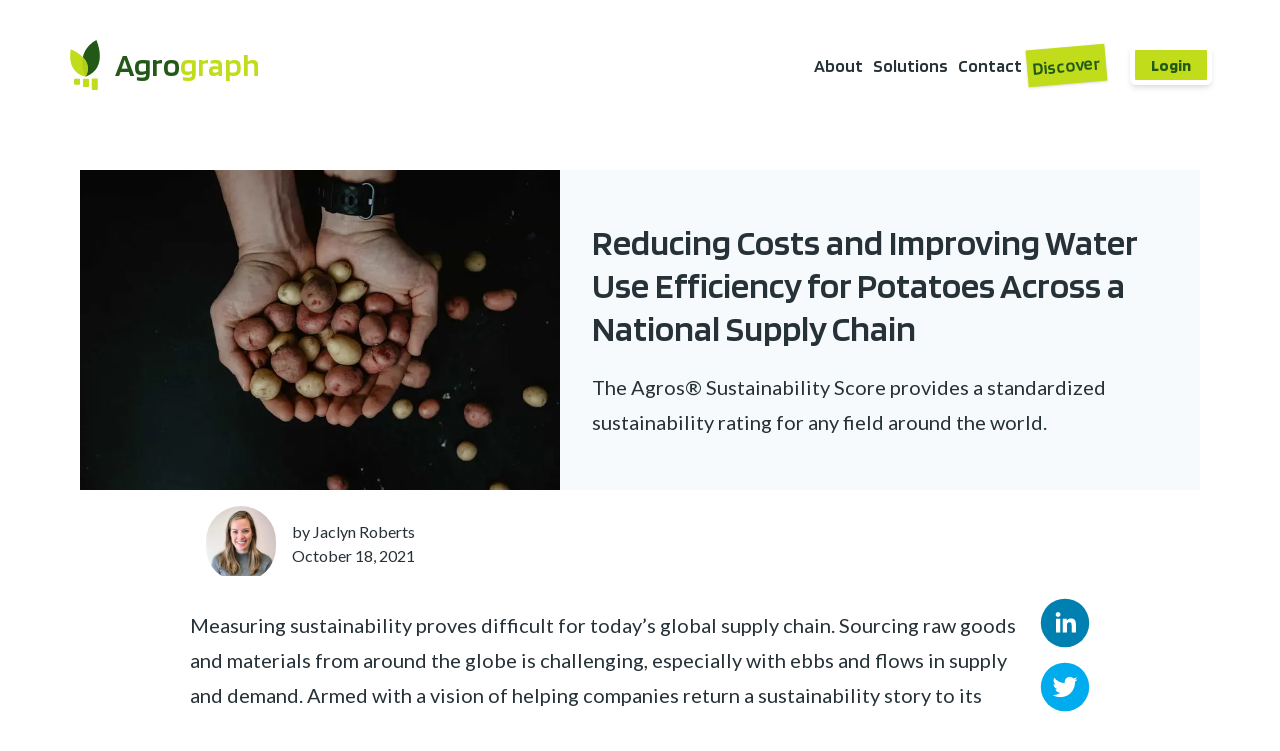

--- FILE ---
content_type: text/html; charset=utf-8
request_url: https://agrograph.com/discover/improving-water-use-efficiency
body_size: 28946
content:
<!DOCTYPE html><html lang="en" style="min-width:100vw;min-height:100vh;overflow-x:hidden;height:100%;width:100%"><head><meta charSet="utf-8"/><meta name="viewport" content="width=device-width"/><title>Agrograph - Reducing Costs and Improving Water Use Efficiency for Potatoes Across a National Supply Chain</title><meta name="description" content="The Agros® Sustainability Score provides a standardized sustainability rating for any field around the world."/><link rel="canonical" href="https://agrograph.com/discover/improving-water-use-efficiency"/><meta property="og:title" content="Agrograph - Reducing Costs and Improving Water Use Efficiency for Potatoes Across a National Supply Chain"/><meta property="og:description" content="The Agros® Sustainability Score provides a standardized sustainability rating for any field around the world."/><meta property="og:image" content="https://storage.googleapis.com/agros-assets/blog/post-covers/examining-supply-chain-disruptions.jpeg"/><meta property="og:url" content="https://agrograph.com/discover/improving-water-use-efficiency"/><meta property="og:type" content="website"/><meta property="og:site_name" content="Agrograph"/><meta property="og:type" content="website"/><meta name="twitter:card" content="summary_large_image"/><meta name="twitter:site" content="@Agrograph"/><meta name="twitter:image" content="https://storage.googleapis.com/agros-assets/blog/post-covers/examining-supply-chain-disruptions.jpeg"/><meta name="twitter:description" content="The Agros® Sustainability Score provides a standardized sustainability rating for any field around the world."/><meta name="twitter:title" content="Reducing Costs and Improving Water Use Efficiency for Potatoes Across a National Supply Chain"/><meta name="google-site-verification" content="googlecc7b1fa60e32ff54.html"/><link rel="icon" href="/favicon/favicon.ico"/><meta name="next-head-count" content="19"/><meta charSet="utf-8"/><link rel="apple-touch-icon" sizes="180x180" href="https://storage.googleapis.com/agros-assets/brand/logos/apple-touch-icon.png"/><link rel="icon" type="image/png" sizes="32x32" href="https://storage.googleapis.com/agros-assets/brand/logos/favicon-32x32.png"/><link rel="icon" type="image/png" sizes="16x16" href="https://storage.googleapis.com/agros-assets/brand/logos/favicon-16x16.png"/><link rel="manifest" href="/favicon/site.webmanifest"/><link rel="mask-icon" href="/favicon/safari-pinned-tab.svg" color="#EEF0F2"/><meta name="msapplication-TileColor" content="#00aba9"/><meta name="theme-color" content="#EEF0F2"/><link rel="preconnect" href="https://fonts.gstatic.com" crossorigin /><link rel="preload" href="/_next/static/css/6ada4a4000a7194c.css" as="style"/><link rel="stylesheet" href="/_next/static/css/6ada4a4000a7194c.css" data-n-g=""/><noscript data-n-css=""></noscript><script defer="" nomodule="" src="/_next/static/chunks/polyfills-c67a75d1b6f99dc8.js"></script><script src="/_next/static/chunks/webpack-f3c5a7c021e88034.js" defer=""></script><script src="/_next/static/chunks/framework-8b8b5f21d7c62a81.js" defer=""></script><script src="/_next/static/chunks/main-e88afe24ca57a942.js" defer=""></script><script src="/_next/static/chunks/pages/_app-a3637ded39bca063.js" defer=""></script><script src="/_next/static/chunks/463-583e2635b6558981.js" defer=""></script><script src="/_next/static/chunks/739-9a97c71b4a9e8b8f.js" defer=""></script><script src="/_next/static/chunks/pages/discover/%5Bslug%5D-0085beb0e62c94da.js" defer=""></script><script src="/_next/static/sWW8ffcJb1TzM91uF9CLs/_buildManifest.js" defer=""></script><script src="/_next/static/sWW8ffcJb1TzM91uF9CLs/_ssgManifest.js" defer=""></script><style data-href="https://fonts.googleapis.com/css?family=Lato:300,400|Blinker:400,600,700&display=swap">@font-face{font-family:'Blinker';font-style:normal;font-weight:400;font-display:swap;src:url(https://fonts.gstatic.com/l/font?kit=cIf9MaFatEE-VTaP9C6hZw&skey=5eef5824e6fffb2f&v=v14) format('woff')}@font-face{font-family:'Blinker';font-style:normal;font-weight:600;font-display:swap;src:url(https://fonts.gstatic.com/l/font?kit=cIf4MaFatEE-VTaP_PGFdGYmmw&skey=c93948df950b125f&v=v14) format('woff')}@font-face{font-family:'Blinker';font-style:normal;font-weight:700;font-display:swap;src:url(https://fonts.gstatic.com/l/font?kit=cIf4MaFatEE-VTaP_JWEdGYmmw&skey=45911bc21ecf2420&v=v14) format('woff')}@font-face{font-family:'Lato';font-style:normal;font-weight:300;font-display:swap;src:url(https://fonts.gstatic.com/l/font?kit=S6u9w4BMUTPHh7USSwiPHw&skey=91f32e07d083dd3a&v=v25) format('woff')}@font-face{font-family:'Lato';font-style:normal;font-weight:400;font-display:swap;src:url(https://fonts.gstatic.com/l/font?kit=S6uyw4BMUTPHjx4wWA&skey=2d58b92a99e1c086&v=v25) format('woff')}@font-face{font-family:'Blinker';font-style:normal;font-weight:400;font-display:swap;src:url(https://fonts.gstatic.com/s/blinker/v14/cIf9MaFatEE-VTaP9CChYUsEkIpdQQ.woff2) format('woff2');unicode-range:U+0100-02BA,U+02BD-02C5,U+02C7-02CC,U+02CE-02D7,U+02DD-02FF,U+0304,U+0308,U+0329,U+1D00-1DBF,U+1E00-1E9F,U+1EF2-1EFF,U+2020,U+20A0-20AB,U+20AD-20C0,U+2113,U+2C60-2C7F,U+A720-A7FF}@font-face{font-family:'Blinker';font-style:normal;font-weight:400;font-display:swap;src:url(https://fonts.gstatic.com/s/blinker/v14/cIf9MaFatEE-VTaP9C6hYUsEkIo.woff2) format('woff2');unicode-range:U+0000-00FF,U+0131,U+0152-0153,U+02BB-02BC,U+02C6,U+02DA,U+02DC,U+0304,U+0308,U+0329,U+2000-206F,U+20AC,U+2122,U+2191,U+2193,U+2212,U+2215,U+FEFF,U+FFFD}@font-face{font-family:'Blinker';font-style:normal;font-weight:600;font-display:swap;src:url(https://fonts.gstatic.com/s/blinker/v14/cIf4MaFatEE-VTaP_PGFdGgmnaBnSL_41Q.woff2) format('woff2');unicode-range:U+0100-02BA,U+02BD-02C5,U+02C7-02CC,U+02CE-02D7,U+02DD-02FF,U+0304,U+0308,U+0329,U+1D00-1DBF,U+1E00-1E9F,U+1EF2-1EFF,U+2020,U+20A0-20AB,U+20AD-20C0,U+2113,U+2C60-2C7F,U+A720-A7FF}@font-face{font-family:'Blinker';font-style:normal;font-weight:600;font-display:swap;src:url(https://fonts.gstatic.com/s/blinker/v14/cIf4MaFatEE-VTaP_PGFdGYmnaBnSL8.woff2) format('woff2');unicode-range:U+0000-00FF,U+0131,U+0152-0153,U+02BB-02BC,U+02C6,U+02DA,U+02DC,U+0304,U+0308,U+0329,U+2000-206F,U+20AC,U+2122,U+2191,U+2193,U+2212,U+2215,U+FEFF,U+FFFD}@font-face{font-family:'Blinker';font-style:normal;font-weight:700;font-display:swap;src:url(https://fonts.gstatic.com/s/blinker/v14/cIf4MaFatEE-VTaP_JWEdGgmnaBnSL_41Q.woff2) format('woff2');unicode-range:U+0100-02BA,U+02BD-02C5,U+02C7-02CC,U+02CE-02D7,U+02DD-02FF,U+0304,U+0308,U+0329,U+1D00-1DBF,U+1E00-1E9F,U+1EF2-1EFF,U+2020,U+20A0-20AB,U+20AD-20C0,U+2113,U+2C60-2C7F,U+A720-A7FF}@font-face{font-family:'Blinker';font-style:normal;font-weight:700;font-display:swap;src:url(https://fonts.gstatic.com/s/blinker/v14/cIf4MaFatEE-VTaP_JWEdGYmnaBnSL8.woff2) format('woff2');unicode-range:U+0000-00FF,U+0131,U+0152-0153,U+02BB-02BC,U+02C6,U+02DA,U+02DC,U+0304,U+0308,U+0329,U+2000-206F,U+20AC,U+2122,U+2191,U+2193,U+2212,U+2215,U+FEFF,U+FFFD}@font-face{font-family:'Lato';font-style:normal;font-weight:300;font-display:swap;src:url(https://fonts.gstatic.com/s/lato/v25/S6u9w4BMUTPHh7USSwaPGQ3q5d0N7w.woff2) format('woff2');unicode-range:U+0100-02BA,U+02BD-02C5,U+02C7-02CC,U+02CE-02D7,U+02DD-02FF,U+0304,U+0308,U+0329,U+1D00-1DBF,U+1E00-1E9F,U+1EF2-1EFF,U+2020,U+20A0-20AB,U+20AD-20C0,U+2113,U+2C60-2C7F,U+A720-A7FF}@font-face{font-family:'Lato';font-style:normal;font-weight:300;font-display:swap;src:url(https://fonts.gstatic.com/s/lato/v25/S6u9w4BMUTPHh7USSwiPGQ3q5d0.woff2) format('woff2');unicode-range:U+0000-00FF,U+0131,U+0152-0153,U+02BB-02BC,U+02C6,U+02DA,U+02DC,U+0304,U+0308,U+0329,U+2000-206F,U+20AC,U+2122,U+2191,U+2193,U+2212,U+2215,U+FEFF,U+FFFD}@font-face{font-family:'Lato';font-style:normal;font-weight:400;font-display:swap;src:url(https://fonts.gstatic.com/s/lato/v25/S6uyw4BMUTPHjxAwXiWtFCfQ7A.woff2) format('woff2');unicode-range:U+0100-02BA,U+02BD-02C5,U+02C7-02CC,U+02CE-02D7,U+02DD-02FF,U+0304,U+0308,U+0329,U+1D00-1DBF,U+1E00-1E9F,U+1EF2-1EFF,U+2020,U+20A0-20AB,U+20AD-20C0,U+2113,U+2C60-2C7F,U+A720-A7FF}@font-face{font-family:'Lato';font-style:normal;font-weight:400;font-display:swap;src:url(https://fonts.gstatic.com/s/lato/v25/S6uyw4BMUTPHjx4wXiWtFCc.woff2) format('woff2');unicode-range:U+0000-00FF,U+0131,U+0152-0153,U+02BB-02BC,U+02C6,U+02DA,U+02DC,U+0304,U+0308,U+0329,U+2000-206F,U+20AC,U+2122,U+2191,U+2193,U+2212,U+2215,U+FEFF,U+FFFD}</style></head><body><div id="__next"><noscript><img height="1" width="1" style="display:none" alt="" src="https://px.ads.linkedin.com/collect/?pid=1976426&amp;fmt=gif"/></noscript><style data-emotion="css-global 13rj0p9">:host,:root,[data-theme]{--chakra-ring-inset:var(--chakra-empty,/*!*/ /*!*/);--chakra-ring-offset-width:0px;--chakra-ring-offset-color:#fff;--chakra-ring-color:rgba(66, 153, 225, 0.6);--chakra-ring-offset-shadow:0 0 #0000;--chakra-ring-shadow:0 0 #0000;--chakra-space-x-reverse:0;--chakra-space-y-reverse:0;--chakra-colors-transparent:transparent;--chakra-colors-current:currentColor;--chakra-colors-black:#000000;--chakra-colors-white:#FFFFFF;--chakra-colors-whiteAlpha-50:rgba(255, 255, 255, 0.04);--chakra-colors-whiteAlpha-100:rgba(255, 255, 255, 0.06);--chakra-colors-whiteAlpha-200:rgba(255, 255, 255, 0.08);--chakra-colors-whiteAlpha-300:rgba(255, 255, 255, 0.16);--chakra-colors-whiteAlpha-400:rgba(255, 255, 255, 0.24);--chakra-colors-whiteAlpha-500:rgba(255, 255, 255, 0.36);--chakra-colors-whiteAlpha-600:rgba(255, 255, 255, 0.48);--chakra-colors-whiteAlpha-700:rgba(255, 255, 255, 0.64);--chakra-colors-whiteAlpha-800:rgba(255, 255, 255, 0.80);--chakra-colors-whiteAlpha-900:rgba(255, 255, 255, 0.92);--chakra-colors-blackAlpha-50:rgba(0, 0, 0, 0.04);--chakra-colors-blackAlpha-100:rgba(0, 0, 0, 0.06);--chakra-colors-blackAlpha-200:rgba(0, 0, 0, 0.08);--chakra-colors-blackAlpha-300:rgba(0, 0, 0, 0.16);--chakra-colors-blackAlpha-400:rgba(0, 0, 0, 0.24);--chakra-colors-blackAlpha-500:rgba(0, 0, 0, 0.36);--chakra-colors-blackAlpha-600:rgba(0, 0, 0, 0.48);--chakra-colors-blackAlpha-700:rgba(0, 0, 0, 0.64);--chakra-colors-blackAlpha-800:rgba(0, 0, 0, 0.80);--chakra-colors-blackAlpha-900:rgba(0, 0, 0, 0.92);--chakra-colors-gray-50:#F7FAFC;--chakra-colors-gray-100:#EDF2F7;--chakra-colors-gray-200:#E2E8F0;--chakra-colors-gray-300:#CBD5E0;--chakra-colors-gray-400:#A0AEC0;--chakra-colors-gray-500:#718096;--chakra-colors-gray-600:#4A5568;--chakra-colors-gray-700:#2D3748;--chakra-colors-gray-800:#1A202C;--chakra-colors-gray-900:#171923;--chakra-colors-red-50:#FFF5F5;--chakra-colors-red-100:#FED7D7;--chakra-colors-red-200:#FEB2B2;--chakra-colors-red-300:#FC8181;--chakra-colors-red-400:#F56565;--chakra-colors-red-500:#E53E3E;--chakra-colors-red-600:#C53030;--chakra-colors-red-700:#9B2C2C;--chakra-colors-red-800:#822727;--chakra-colors-red-900:#63171B;--chakra-colors-orange-50:#FFFAF0;--chakra-colors-orange-100:#FEEBC8;--chakra-colors-orange-200:#FBD38D;--chakra-colors-orange-300:#F6AD55;--chakra-colors-orange-400:#ED8936;--chakra-colors-orange-500:#DD6B20;--chakra-colors-orange-600:#C05621;--chakra-colors-orange-700:#9C4221;--chakra-colors-orange-800:#7B341E;--chakra-colors-orange-900:#652B19;--chakra-colors-yellow-50:#FFFFF0;--chakra-colors-yellow-100:#FEFCBF;--chakra-colors-yellow-200:#FAF089;--chakra-colors-yellow-300:#F6E05E;--chakra-colors-yellow-400:#ECC94B;--chakra-colors-yellow-500:#D69E2E;--chakra-colors-yellow-600:#B7791F;--chakra-colors-yellow-700:#975A16;--chakra-colors-yellow-800:#744210;--chakra-colors-yellow-900:#5F370E;--chakra-colors-green-50:#F0FFF4;--chakra-colors-green-100:#C6F6D5;--chakra-colors-green-200:#9AE6B4;--chakra-colors-green-300:#68D391;--chakra-colors-green-400:#48BB78;--chakra-colors-green-500:#38A169;--chakra-colors-green-600:#2F855A;--chakra-colors-green-700:#276749;--chakra-colors-green-800:#22543D;--chakra-colors-green-900:#1C4532;--chakra-colors-teal-50:#E6FFFA;--chakra-colors-teal-100:#B2F5EA;--chakra-colors-teal-200:#81E6D9;--chakra-colors-teal-300:#4FD1C5;--chakra-colors-teal-400:#38B2AC;--chakra-colors-teal-500:#319795;--chakra-colors-teal-600:#2C7A7B;--chakra-colors-teal-700:#285E61;--chakra-colors-teal-800:#234E52;--chakra-colors-teal-900:#1D4044;--chakra-colors-blue-50:#ebf8ff;--chakra-colors-blue-100:#bee3f8;--chakra-colors-blue-200:#90cdf4;--chakra-colors-blue-300:#63b3ed;--chakra-colors-blue-400:#4299e1;--chakra-colors-blue-500:#3182ce;--chakra-colors-blue-600:#2b6cb0;--chakra-colors-blue-700:#2c5282;--chakra-colors-blue-800:#2a4365;--chakra-colors-blue-900:#1A365D;--chakra-colors-cyan-50:#EDFDFD;--chakra-colors-cyan-100:#C4F1F9;--chakra-colors-cyan-200:#9DECF9;--chakra-colors-cyan-300:#76E4F7;--chakra-colors-cyan-400:#0BC5EA;--chakra-colors-cyan-500:#00B5D8;--chakra-colors-cyan-600:#00A3C4;--chakra-colors-cyan-700:#0987A0;--chakra-colors-cyan-800:#086F83;--chakra-colors-cyan-900:#065666;--chakra-colors-purple-50:#FAF5FF;--chakra-colors-purple-100:#E9D8FD;--chakra-colors-purple-200:#D6BCFA;--chakra-colors-purple-300:#B794F4;--chakra-colors-purple-400:#9F7AEA;--chakra-colors-purple-500:#805AD5;--chakra-colors-purple-600:#6B46C1;--chakra-colors-purple-700:#553C9A;--chakra-colors-purple-800:#44337A;--chakra-colors-purple-900:#322659;--chakra-colors-pink-50:#FFF5F7;--chakra-colors-pink-100:#FED7E2;--chakra-colors-pink-200:#FBB6CE;--chakra-colors-pink-300:#F687B3;--chakra-colors-pink-400:#ED64A6;--chakra-colors-pink-500:#D53F8C;--chakra-colors-pink-600:#B83280;--chakra-colors-pink-700:#97266D;--chakra-colors-pink-800:#702459;--chakra-colors-pink-900:#521B41;--chakra-colors-linkedin-50:#E8F4F9;--chakra-colors-linkedin-100:#CFEDFB;--chakra-colors-linkedin-200:#9BDAF3;--chakra-colors-linkedin-300:#68C7EC;--chakra-colors-linkedin-400:#34B3E4;--chakra-colors-linkedin-500:#00A0DC;--chakra-colors-linkedin-600:#008CC9;--chakra-colors-linkedin-700:#0077B5;--chakra-colors-linkedin-800:#005E93;--chakra-colors-linkedin-900:#004471;--chakra-colors-facebook-50:#E8F4F9;--chakra-colors-facebook-100:#D9DEE9;--chakra-colors-facebook-200:#B7C2DA;--chakra-colors-facebook-300:#6482C0;--chakra-colors-facebook-400:#4267B2;--chakra-colors-facebook-500:#385898;--chakra-colors-facebook-600:#314E89;--chakra-colors-facebook-700:#29487D;--chakra-colors-facebook-800:#223B67;--chakra-colors-facebook-900:#1E355B;--chakra-colors-messenger-50:#D0E6FF;--chakra-colors-messenger-100:#B9DAFF;--chakra-colors-messenger-200:#A2CDFF;--chakra-colors-messenger-300:#7AB8FF;--chakra-colors-messenger-400:#2E90FF;--chakra-colors-messenger-500:#0078FF;--chakra-colors-messenger-600:#0063D1;--chakra-colors-messenger-700:#0052AC;--chakra-colors-messenger-800:#003C7E;--chakra-colors-messenger-900:#002C5C;--chakra-colors-whatsapp-50:#dffeec;--chakra-colors-whatsapp-100:#b9f5d0;--chakra-colors-whatsapp-200:#90edb3;--chakra-colors-whatsapp-300:#65e495;--chakra-colors-whatsapp-400:#3cdd78;--chakra-colors-whatsapp-500:#22c35e;--chakra-colors-whatsapp-600:#179848;--chakra-colors-whatsapp-700:#0c6c33;--chakra-colors-whatsapp-800:#01421c;--chakra-colors-whatsapp-900:#001803;--chakra-colors-twitter-50:#E5F4FD;--chakra-colors-twitter-100:#C8E9FB;--chakra-colors-twitter-200:#A8DCFA;--chakra-colors-twitter-300:#83CDF7;--chakra-colors-twitter-400:#57BBF5;--chakra-colors-twitter-500:#1DA1F2;--chakra-colors-twitter-600:#1A94DA;--chakra-colors-twitter-700:#1681BF;--chakra-colors-twitter-800:#136B9E;--chakra-colors-twitter-900:#0D4D71;--chakra-colors-telegram-50:#E3F2F9;--chakra-colors-telegram-100:#C5E4F3;--chakra-colors-telegram-200:#A2D4EC;--chakra-colors-telegram-300:#7AC1E4;--chakra-colors-telegram-400:#47A9DA;--chakra-colors-telegram-500:#0088CC;--chakra-colors-telegram-600:#007AB8;--chakra-colors-telegram-700:#006BA1;--chakra-colors-telegram-800:#005885;--chakra-colors-telegram-900:#003F5E;--chakra-colors-primary:#235917;--chakra-colors-secondary:#c1dc1a;--chakra-colors-error:#ce5a39;--chakra-colors-success:#307a1f;--chakra-colors-gunmetal:#263238;--chakra-colors-offblack:#060606;--chakra-colors-offwhite:#efefef;--chakra-colors-mapboxPop:#fff;--chakra-colors-agroBlack-50:#263238;--chakra-colors-agroBlack-100:#060606;--chakra-colors-agroGreen-50:#edfaeb;--chakra-colors-agroGreen-100:#cef0c6;--chakra-colors-agroGreen-200:#aee7a2;--chakra-colors-agroGreen-300:#6fd459;--chakra-colors-agroGreen-400:#40a22a;--chakra-colors-agroGreen-500:#307a1f;--chakra-colors-agroGreen-600:#235917;--chakra-colors-agroGreen-700:#16330f;--chakra-colors-agroGreen-800:#10290a;--chakra-colors-agroGreen-900:#091d05;--chakra-colors-agroYellow-50:#fafce8;--chakra-colors-agroYellow-100:#f0f7bf;--chakra-colors-agroYellow-200:#e6f396;--chakra-colors-agroYellow-300:#dcee6d;--chakra-colors-agroYellow-400:#d2e944;--chakra-colors-agroYellow-500:#c1dc1a;--chakra-colors-agroYellow-600:#a0b616;--chakra-colors-agroYellow-700:#a0b616;--chakra-colors-agroYellow-800:#505b0b;--chakra-colors-agroYellow-900:#282e05;--chakra-colors-risk-0:#f7f7f7;--chakra-colors-risk-1:#307a1f;--chakra-colors-risk-2:#c1e549;--chakra-colors-risk-3:#f9c60e;--chakra-colors-risk-4:#f58549;--chakra-colors-risk-5:#ff5964;--chakra-borders-none:0;--chakra-borders-1px:1px solid;--chakra-borders-2px:2px solid;--chakra-borders-4px:4px solid;--chakra-borders-8px:8px solid;--chakra-fonts-heading:Blinker,sans-serif;--chakra-fonts-body:Lato,sans-serif;--chakra-fonts-mono:Menlo,sans-serif;--chakra-fontSizes-3xs:0.5rem;--chakra-fontSizes-2xs:0.625rem;--chakra-fontSizes-xs:0.75rem;--chakra-fontSizes-sm:0.875rem;--chakra-fontSizes-md:1rem;--chakra-fontSizes-lg:1.125rem;--chakra-fontSizes-xl:1.25rem;--chakra-fontSizes-2xl:1.5rem;--chakra-fontSizes-3xl:1.75rem;--chakra-fontSizes-4xl:2rem;--chakra-fontSizes-5xl:2.25rem;--chakra-fontSizes-6xl:3rem;--chakra-fontSizes-7xl:4rem;--chakra-fontSizes-8xl:4.5rem;--chakra-fontSizes-9xl:5rem;--chakra-fontSizes-10xl:6rem;--chakra-fontWeights-hairline:100;--chakra-fontWeights-thin:200;--chakra-fontWeights-light:300;--chakra-fontWeights-normal:400;--chakra-fontWeights-medium:500;--chakra-fontWeights-semibold:600;--chakra-fontWeights-bold:700;--chakra-fontWeights-extrabold:800;--chakra-fontWeights-black:900;--chakra-letterSpacings-tighter:-0.05em;--chakra-letterSpacings-tight:-0.025em;--chakra-letterSpacings-normal:0;--chakra-letterSpacings-wide:0.025em;--chakra-letterSpacings-wider:0.05em;--chakra-letterSpacings-widest:0.1em;--chakra-lineHeights-3:.75rem;--chakra-lineHeights-4:1rem;--chakra-lineHeights-5:1.25rem;--chakra-lineHeights-6:1.5rem;--chakra-lineHeights-7:1.75rem;--chakra-lineHeights-8:2rem;--chakra-lineHeights-9:2.25rem;--chakra-lineHeights-10:2.5rem;--chakra-lineHeights-normal:normal;--chakra-lineHeights-none:1;--chakra-lineHeights-shorter:1.25;--chakra-lineHeights-short:1.375;--chakra-lineHeights-base:1.5;--chakra-lineHeights-tall:1.625;--chakra-lineHeights-taller:2;--chakra-radii-none:0;--chakra-radii-sm:0.125rem;--chakra-radii-base:0.25rem;--chakra-radii-md:0.375rem;--chakra-radii-lg:0.5rem;--chakra-radii-xl:0.75rem;--chakra-radii-2xl:1rem;--chakra-radii-3xl:1.5rem;--chakra-radii-full:9999px;--chakra-space-1:0.25rem;--chakra-space-2:0.5rem;--chakra-space-3:0.75rem;--chakra-space-4:1rem;--chakra-space-5:1.25rem;--chakra-space-6:1.5rem;--chakra-space-7:1.75rem;--chakra-space-8:2rem;--chakra-space-9:2.25rem;--chakra-space-10:2.5rem;--chakra-space-12:3rem;--chakra-space-14:3.5rem;--chakra-space-16:4rem;--chakra-space-20:5rem;--chakra-space-24:6rem;--chakra-space-28:7rem;--chakra-space-32:8rem;--chakra-space-36:9rem;--chakra-space-40:10rem;--chakra-space-44:11rem;--chakra-space-48:12rem;--chakra-space-52:13rem;--chakra-space-56:14rem;--chakra-space-60:15rem;--chakra-space-64:16rem;--chakra-space-72:18rem;--chakra-space-80:20rem;--chakra-space-96:24rem;--chakra-space-px:1px;--chakra-space-0-5:0.125rem;--chakra-space-1-5:0.375rem;--chakra-space-2-5:0.625rem;--chakra-space-3-5:0.875rem;--chakra-space-1-25:0.3125rem;--chakra-shadows-xs:0 0 0 1px rgba(0, 0, 0, 0.05);--chakra-shadows-sm:0 1px 2px 0 rgba(0, 0, 0, 0.05);--chakra-shadows-base:0 1px 3px 0 rgba(0, 0, 0, 0.1),0 1px 2px 0 rgba(0, 0, 0, 0.06);--chakra-shadows-md:0 4px 6px -1px rgba(0, 0, 0, 0.1),0 2px 4px -1px rgba(0, 0, 0, 0.06);--chakra-shadows-lg:0 10px 15px -3px rgba(0, 0, 0, 0.1),0 4px 6px -2px rgba(0, 0, 0, 0.05);--chakra-shadows-xl:0 20px 25px -5px rgba(0, 0, 0, 0.1),0 10px 10px -5px rgba(0, 0, 0, 0.04);--chakra-shadows-2xl:0 25px 50px -12px rgba(0, 0, 0, 0.25);--chakra-shadows-outline:0 0 0 3px rgba(66, 153, 225, 0.6);--chakra-shadows-inner:inset 0 2px 4px 0 rgba(0,0,0,0.06);--chakra-shadows-none:none;--chakra-shadows-dark-lg:rgba(0, 0, 0, 0.1) 0px 0px 0px 1px,rgba(0, 0, 0, 0.2) 0px 5px 10px,rgba(0, 0, 0, 0.4) 0px 15px 40px;--chakra-shadows-agrosInner:inset 0px 6px 6px -9px #718096,inset 0px -6px 6px -9px #718096;--chakra-shadows-agroYellow:0 0 4px #C1DC1A;--chakra-sizes-1:0.25rem;--chakra-sizes-2:0.5rem;--chakra-sizes-3:0.75rem;--chakra-sizes-4:1rem;--chakra-sizes-5:1.25rem;--chakra-sizes-6:1.5rem;--chakra-sizes-7:1.75rem;--chakra-sizes-8:2rem;--chakra-sizes-9:2.25rem;--chakra-sizes-10:2.5rem;--chakra-sizes-12:3rem;--chakra-sizes-14:3.5rem;--chakra-sizes-16:4rem;--chakra-sizes-20:5rem;--chakra-sizes-24:6rem;--chakra-sizes-28:7rem;--chakra-sizes-32:8rem;--chakra-sizes-36:9rem;--chakra-sizes-40:10rem;--chakra-sizes-44:11rem;--chakra-sizes-48:12rem;--chakra-sizes-52:13rem;--chakra-sizes-56:14rem;--chakra-sizes-60:15rem;--chakra-sizes-64:16rem;--chakra-sizes-72:18rem;--chakra-sizes-80:20rem;--chakra-sizes-96:24rem;--chakra-sizes-px:1px;--chakra-sizes-0-5:0.125rem;--chakra-sizes-1-5:0.375rem;--chakra-sizes-2-5:0.625rem;--chakra-sizes-3-5:0.875rem;--chakra-sizes-max:max-content;--chakra-sizes-min:min-content;--chakra-sizes-full:100%;--chakra-sizes-3xs:14rem;--chakra-sizes-2xs:16rem;--chakra-sizes-xs:20rem;--chakra-sizes-sm:24rem;--chakra-sizes-md:28rem;--chakra-sizes-lg:32rem;--chakra-sizes-xl:36rem;--chakra-sizes-2xl:42rem;--chakra-sizes-3xl:48rem;--chakra-sizes-4xl:56rem;--chakra-sizes-5xl:64rem;--chakra-sizes-6xl:72rem;--chakra-sizes-7xl:80rem;--chakra-sizes-8xl:90rem;--chakra-sizes-prose:60ch;--chakra-sizes-container-sm:640px;--chakra-sizes-container-md:768px;--chakra-sizes-container-lg:1024px;--chakra-sizes-container-xl:1280px;--chakra-zIndices-hide:-1;--chakra-zIndices-auto:auto;--chakra-zIndices-base:0;--chakra-zIndices-docked:10;--chakra-zIndices-dropdown:1000;--chakra-zIndices-sticky:1100;--chakra-zIndices-banner:1200;--chakra-zIndices-overlay:1300;--chakra-zIndices-modal:1400;--chakra-zIndices-popover:1500;--chakra-zIndices-skipLink:1600;--chakra-zIndices-toast:1700;--chakra-zIndices-tooltip:1800;--chakra-transition-property-common:background-color,border-color,color,fill,stroke,opacity,box-shadow,transform;--chakra-transition-property-colors:background-color,border-color,color,fill,stroke;--chakra-transition-property-dimensions:width,height;--chakra-transition-property-position:left,right,top,bottom;--chakra-transition-property-background:background-color,background-image,background-position;--chakra-transition-easing-ease-in:cubic-bezier(0.4, 0, 1, 1);--chakra-transition-easing-ease-out:cubic-bezier(0, 0, 0.2, 1);--chakra-transition-easing-ease-in-out:cubic-bezier(0.4, 0, 0.2, 1);--chakra-transition-duration-ultra-fast:50ms;--chakra-transition-duration-faster:100ms;--chakra-transition-duration-fast:150ms;--chakra-transition-duration-normal:200ms;--chakra-transition-duration-slow:300ms;--chakra-transition-duration-slower:400ms;--chakra-transition-duration-ultra-slow:500ms;--chakra-blur-none:0;--chakra-blur-sm:4px;--chakra-blur-base:8px;--chakra-blur-md:12px;--chakra-blur-lg:16px;--chakra-blur-xl:24px;--chakra-blur-2xl:40px;--chakra-blur-3xl:64px;--chakra-breakpoints-base:0em;--chakra-breakpoints-sm:30em;--chakra-breakpoints-md:48em;--chakra-breakpoints-lg:62em;--chakra-breakpoints-xl:80em;--chakra-breakpoints-2xl:96em;--chakra-breakpoints-xs:25em;--chakra-breakpoints-smmd:39em;--chakra-breakpoints-mdlg:55em;--chakra-breakpoints-lgxl:75em;}.chakra-ui-light :host:not([data-theme]),.chakra-ui-light :root:not([data-theme]),.chakra-ui-light [data-theme]:not([data-theme]),[data-theme=light] :host:not([data-theme]),[data-theme=light] :root:not([data-theme]),[data-theme=light] [data-theme]:not([data-theme]),:host[data-theme=light],:root[data-theme=light],[data-theme][data-theme=light]{--chakra-colors-chakra-body-text:#263238;--chakra-colors-chakra-body-bg:var(--chakra-colors-white);--chakra-colors-chakra-border-color:var(--chakra-colors-gray-200);--chakra-colors-chakra-inverse-text:var(--chakra-colors-white);--chakra-colors-chakra-subtle-bg:var(--chakra-colors-gray-100);--chakra-colors-chakra-subtle-text:var(--chakra-colors-gray-600);--chakra-colors-chakra-placeholder-color:var(--chakra-colors-gray-500);}.chakra-ui-dark :host:not([data-theme]),.chakra-ui-dark :root:not([data-theme]),.chakra-ui-dark [data-theme]:not([data-theme]),[data-theme=dark] :host:not([data-theme]),[data-theme=dark] :root:not([data-theme]),[data-theme=dark] [data-theme]:not([data-theme]),:host[data-theme=dark],:root[data-theme=dark],[data-theme][data-theme=dark]{--chakra-colors-chakra-body-text:var(--chakra-colors-whiteAlpha-900);--chakra-colors-chakra-body-bg:var(--chakra-colors-gray-800);--chakra-colors-chakra-border-color:var(--chakra-colors-whiteAlpha-300);--chakra-colors-chakra-inverse-text:var(--chakra-colors-gray-800);--chakra-colors-chakra-subtle-bg:var(--chakra-colors-gray-700);--chakra-colors-chakra-subtle-text:var(--chakra-colors-gray-400);--chakra-colors-chakra-placeholder-color:var(--chakra-colors-whiteAlpha-400);}</style><style data-emotion="css-global fubdgu">html{line-height:1.5;-webkit-text-size-adjust:100%;font-family:system-ui,sans-serif;-webkit-font-smoothing:antialiased;text-rendering:optimizeLegibility;-moz-osx-font-smoothing:grayscale;touch-action:manipulation;}body{position:relative;min-height:100%;margin:0;font-feature-settings:"kern";}:where(*, *::before, *::after){border-width:0;border-style:solid;box-sizing:border-box;word-wrap:break-word;}main{display:block;}hr{border-top-width:1px;box-sizing:content-box;height:0;overflow:visible;}:where(pre, code, kbd,samp){font-family:SFMono-Regular,Menlo,Monaco,Consolas,monospace;font-size:1em;}a{background-color:transparent;color:inherit;-webkit-text-decoration:inherit;text-decoration:inherit;}abbr[title]{border-bottom:none;-webkit-text-decoration:underline;text-decoration:underline;-webkit-text-decoration:underline dotted;-webkit-text-decoration:underline dotted;text-decoration:underline dotted;}:where(b, strong){font-weight:bold;}small{font-size:80%;}:where(sub,sup){font-size:75%;line-height:0;position:relative;vertical-align:baseline;}sub{bottom:-0.25em;}sup{top:-0.5em;}img{border-style:none;}:where(button, input, optgroup, select, textarea){font-family:inherit;font-size:100%;line-height:1.15;margin:0;}:where(button, input){overflow:visible;}:where(button, select){text-transform:none;}:where(
          button::-moz-focus-inner,
          [type="button"]::-moz-focus-inner,
          [type="reset"]::-moz-focus-inner,
          [type="submit"]::-moz-focus-inner
        ){border-style:none;padding:0;}fieldset{padding:0.35em 0.75em 0.625em;}legend{box-sizing:border-box;color:inherit;display:table;max-width:100%;padding:0;white-space:normal;}progress{vertical-align:baseline;}textarea{overflow:auto;}:where([type="checkbox"], [type="radio"]){box-sizing:border-box;padding:0;}input[type="number"]::-webkit-inner-spin-button,input[type="number"]::-webkit-outer-spin-button{-webkit-appearance:none!important;}input[type="number"]{-moz-appearance:textfield;}input[type="search"]{-webkit-appearance:textfield;outline-offset:-2px;}input[type="search"]::-webkit-search-decoration{-webkit-appearance:none!important;}::-webkit-file-upload-button{-webkit-appearance:button;font:inherit;}details{display:block;}summary{display:-webkit-box;display:-webkit-list-item;display:-ms-list-itembox;display:list-item;}template{display:none;}[hidden]{display:none!important;}:where(
          blockquote,
          dl,
          dd,
          h1,
          h2,
          h3,
          h4,
          h5,
          h6,
          hr,
          figure,
          p,
          pre
        ){margin:0;}button{background:transparent;padding:0;}fieldset{margin:0;padding:0;}:where(ol, ul){margin:0;padding:0;}textarea{resize:vertical;}:where(button, [role="button"]){cursor:pointer;}button::-moz-focus-inner{border:0!important;}table{border-collapse:collapse;}:where(h1, h2, h3, h4, h5, h6){font-size:inherit;font-weight:inherit;}:where(button, input, optgroup, select, textarea){padding:0;line-height:inherit;color:inherit;}:where(img, svg, video, canvas, audio, iframe, embed, object){display:block;}:where(img, video){max-width:100%;height:auto;}[data-js-focus-visible] :focus:not([data-focus-visible-added]):not(
          [data-focus-visible-disabled]
        ){outline:none;box-shadow:none;}select::-ms-expand{display:none;}:root,:host{--chakra-vh:100vh;}@supports (height: -webkit-fill-available){:root,:host{--chakra-vh:-webkit-fill-available;}}@supports (height: -moz-fill-available){:root,:host{--chakra-vh:-moz-fill-available;}}@supports (height: 100dvh){:root,:host{--chakra-vh:100dvh;}}</style><style data-emotion="css-global 1cwqsoe">body{font-family:var(--chakra-fonts-body);color:#263238;background:var(--chakra-colors-white);transition-property:background-color;transition-duration:var(--chakra-transition-duration-normal);line-height:var(--chakra-lineHeights-base);box-sizing:border-box;height:100%;width:100%;overscroll-behavior-x:none;}*::-webkit-input-placeholder{color:var(--chakra-colors-chakra-placeholder-color);}*::-moz-placeholder{color:var(--chakra-colors-chakra-placeholder-color);}*:-ms-input-placeholder{color:var(--chakra-colors-chakra-placeholder-color);}*::placeholder{color:var(--chakra-colors-chakra-placeholder-color);}*,*::before,::after{border-color:var(--chakra-colors-chakra-border-color);box-sizing:inherit;padding:0px;margin:0px;}html{min-width:100vw;min-height:100vh;height:100%;width:100%;color:#263238;}</style><style data-emotion="css 18sbsr3">.css-18sbsr3{width:var(--chakra-sizes-full);margin-top:var(--chakra-space-4);margin-bottom:var(--chakra-space-4);z-index:10;}@media screen and (min-width: 48em){.css-18sbsr3{margin-top:var(--chakra-space-8);margin-bottom:var(--chakra-space-8);}}</style><header class="header__wrapper css-18sbsr3"><style data-emotion="css a6n3im">.css-a6n3im{display:-webkit-box;display:-webkit-flex;display:-ms-flexbox;display:flex;-webkit-align-items:center;-webkit-box-align:center;-ms-flex-align:center;align-items:center;background:var(--chakra-colors-white);max-width:1200px;-webkit-margin-start:auto;margin-inline-start:auto;-webkit-margin-end:auto;margin-inline-end:auto;padding-top:var(--chakra-space-2);padding-bottom:var(--chakra-space-2);-webkit-padding-start:var(--chakra-space-5);padding-inline-start:var(--chakra-space-5);-webkit-padding-end:var(--chakra-space-5);padding-inline-end:var(--chakra-space-5);}</style><div class="header__container css-a6n3im"><style data-emotion="css 1v60ei3">.css-1v60ei3{-webkit-flex:1;-ms-flex:1;flex:1;margin-left:calc(var(--chakra-space-2) * -1);display:-webkit-box;display:-webkit-flex;display:-ms-flexbox;display:flex;}@media screen and (min-width: 48em){.css-1v60ei3{-webkit-flex:auto;-ms-flex:auto;flex:auto;display:none;}}</style><div class="header__mobile-nav-btn-container css-1v60ei3"><style data-emotion="css 1twd215">.css-1twd215{display:-webkit-inline-box;display:-webkit-inline-flex;display:-ms-inline-flexbox;display:inline-flex;-webkit-appearance:none;-moz-appearance:none;-ms-appearance:none;appearance:none;-webkit-align-items:center;-webkit-box-align:center;-ms-flex-align:center;align-items:center;-webkit-box-pack:center;-ms-flex-pack:center;-webkit-justify-content:center;justify-content:center;-webkit-user-select:none;-moz-user-select:none;-ms-user-select:none;user-select:none;position:relative;white-space:nowrap;vertical-align:middle;outline:2px solid transparent;outline-offset:2px;line-height:1.2;border-radius:var(--chakra-radii-md);font-weight:var(--chakra-fontWeights-bold);transition-property:var(--chakra-transition-property-common);transition-duration:var(--chakra-transition-duration-normal);font-family:Blinker;height:var(--chakra-sizes-10);min-width:var(--chakra-sizes-10);font-size:var(--chakra-fontSizes-md);color:#235917;background:#c1dc1a;border:5px solid white;box-shadow:var(--chakra-shadows-md);padding:0px;-webkit-padding-start:var(--chakra-space-1-5);padding-inline-start:var(--chakra-space-1-5);-webkit-padding-end:var(--chakra-space-1-5);padding-inline-end:var(--chakra-space-1-5);padding-top:var(--chakra-space-3);padding-bottom:var(--chakra-space-3);}.css-1twd215:focus-visible,.css-1twd215[data-focus-visible]{box-shadow:var(--chakra-shadows-outline);}.css-1twd215:disabled,.css-1twd215[disabled],.css-1twd215[aria-disabled=true],.css-1twd215[data-disabled]{opacity:0.4;cursor:not-allowed;box-shadow:var(--chakra-shadows-md);}.css-1twd215:hover,.css-1twd215[data-hover]{background:#d2e944;box-shadow:var(--chakra-shadows-xs);-webkit-transform:scale(0.98);-moz-transform:scale(0.98);-ms-transform:scale(0.98);transform:scale(0.98);}.css-1twd215:hover:disabled,.css-1twd215[data-hover]:disabled,.css-1twd215:hover[disabled],.css-1twd215[data-hover][disabled],.css-1twd215:hover[aria-disabled=true],.css-1twd215[data-hover][aria-disabled=true],.css-1twd215:hover[data-disabled],.css-1twd215[data-hover][data-disabled]{background:#c1dc1a;color:#235917;-webkit-transform:none;-moz-transform:none;-ms-transform:none;transform:none;box-shadow:var(--chakra-shadows-md);}.css-1twd215:focus,.css-1twd215[data-focus]{box-shadow:var(--chakra-shadows-none);}</style><button type="button" class="chakra-button css-1twd215" aria-label="Toggle Navigation"><style data-emotion="css s48i3l">.css-s48i3l{width:var(--chakra-sizes-4);height:var(--chakra-sizes-4);display:inline-block;line-height:1em;-webkit-flex-shrink:0;-ms-flex-negative:0;flex-shrink:0;color:currentColor;}</style><svg width="24" height="24" fill="currentColor" xmlns="http://www.w3.org/2000/svg" viewBox="0 0 24 24" focusable="false" class="chakra-icon css-s48i3l" aria-hidden="true"><g fill="currentColor"><path d="M22.666 1.313H1.334c-.735 0-1.334.598-1.334 1.333v2.667c0 .734.599 1.333 1.334 1.333h21.333c.735 0 1.334-.598 1.334-1.333V2.646c0-.734-.599-1.333-1.334-1.333ZM22.666 9.313H1.334c-.735 0-1.334.598-1.334 1.333v2.667c0 .735.599 1.334 1.334 1.334h21.333c.735 0 1.334-.599 1.334-1.334v-2.667c0-.734-.599-1.333-1.334-1.333ZM22.666 17.312H1.334c-.735 0-1.334.599-1.334 1.334v2.667c0 .735.599 1.333 1.334 1.333h21.333c.735 0 1.334-.598 1.334-1.333v-2.667c0-.735-.599-1.334-1.334-1.334Z"></path></g></svg></button></div><style data-emotion="css 1asyyq9">.css-1asyyq9{display:-webkit-box;display:-webkit-flex;display:-ms-flexbox;display:flex;-webkit-box-pack:center;-ms-flex-pack:center;-webkit-justify-content:center;justify-content:center;-webkit-flex:1;-ms-flex:1;flex:1;}@media screen and (min-width: 48em){.css-1asyyq9{-webkit-box-pack:start;-ms-flex-pack:start;-webkit-justify-content:start;justify-content:start;}}</style><div class="header__logo-container css-1asyyq9"><a href="/"><style data-emotion="css 70qvj9">.css-70qvj9{display:-webkit-box;display:-webkit-flex;display:-ms-flexbox;display:flex;-webkit-align-items:center;-webkit-box-align:center;-ms-flex-align:center;align-items:center;}</style><div class="css-70qvj9"><style data-emotion="css ymv25m">.css-ymv25m{width:50px;height:50px;display:inline-block;line-height:1em;-webkit-flex-shrink:0;-ms-flex-negative:0;flex-shrink:0;color:currentColor;margin-right:5px;}</style><svg width="24" height="24" fill="currentColor" xmlns="http://www.w3.org/2000/svg" viewBox="0 0 24 24" focusable="false" class="chakra-icon css-ymv25m"><path d="M7.118 21.432h2.153a.346.346 0 0 0 .378-.323V18.96a.363.363 0 0 0-.308-.407H7.23a.42.42 0 0 0-.461.38v2.049c0-.015-.042.449.349.449Zm6.767.645v-3.102a.363.363 0 0 0-.308-.407h-2.111a.419.419 0 0 0-.461.38v3.101s-.042.477.35.477h2.152a.347.347 0 0 0 .378-.323c.014-.07.014-.098 0-.126Zm4.25-3.186a.363.363 0 0 0-.308-.407h-2.11a.417.417 0 0 0-.415.22.422.422 0 0 0-.047.16v4.378s-.042.716.35.716h2.152c.434 0 .378-.632.378-.632v-4.435Z" fill="#C1DC1A"></path><path d="M12.347 17.614S6.349 6.33 17.45 0c0 0 6.11 13.446-5.103 17.614Z" fill="#235917"></path><path d="M12.347 17.614s-9.255-1.179-7.2-13.15c0 0 11.646 4.196 7.2 13.15Z" fill="#C1DC1A"></path><path d="m12.378 17.612-.006.003h-.002c-.04-.073-2.465-4.525-1.42-9.386 2.141 2.162 3.548 5.272 1.428 9.383Z" fill="#B1CF1A"></path></svg><style data-emotion="css cr0q10">.css-cr0q10{font-family:var(--chakra-fonts-heading);font-size:var(--chakra-fontSizes-3xl);line-height:1.33;color:var(--chakra-colors-primary);font-weight:600;}@media screen and (min-width: 30em){.css-cr0q10{font-size:var(--chakra-fontSizes-4xl);line-height:1.2;}}</style><h2 class="chakra-heading css-cr0q10">Agro<style data-emotion="css elr8gq">.css-elr8gq{color:var(--chakra-colors-secondary);}</style><span class="css-elr8gq">graph</span></h2></div></a><style data-emotion="css 6v2udl">.css-6v2udl{margin-left:auto;margin-right:var(--chakra-space-4);display:none;-webkit-align-self:center;-ms-flex-item-align:center;align-self:center;}@media screen and (min-width: 48em){.css-6v2udl{display:-webkit-box;display:-webkit-flex;display:-ms-flexbox;display:flex;}}</style><div class="header__nav__desktop-container css-6v2udl"><style data-emotion="css d9vnmu">.css-d9vnmu{display:-webkit-box;display:-webkit-flex;display:-ms-flexbox;display:flex;-webkit-flex-direction:row;-ms-flex-direction:row;flex-direction:row;gap:var(--chakra-space-4);}</style><nav class="chakra-stack nav__list css-d9vnmu" aria-label="Main Navigation"><div role="group" class="css-0"><style data-emotion="css 1bc3csf">.css-1bc3csf{display:-webkit-box;display:-webkit-flex;display:-ms-flexbox;display:flex;-webkit-align-items:center;-webkit-box-align:center;-ms-flex-align:center;align-items:center;-webkit-box-pack:center;-ms-flex-pack:center;-webkit-justify-content:center;justify-content:center;font-family:var(--chakra-fonts-heading);font-size:var(--chakra-fontSizes-lg);font-weight:var(--chakra-fontWeights-semibold);color:var(--chakra-colors-gunmetal);-webkit-transition:all 0.4s;transition:all 0.4s;padding:var(--chakra-space-1-25);}[role=group]:hover .css-1bc3csf,[role=group][data-hover] .css-1bc3csf,[data-group]:hover .css-1bc3csf,[data-group][data-hover] .css-1bc3csf,.group:hover .css-1bc3csf,.group[data-hover] .css-1bc3csf{-webkit-transform:rotate(-5deg);-moz-transform:rotate(-5deg);-ms-transform:rotate(-5deg);transform:rotate(-5deg);color:var(--chakra-colors-primary);background:var(--chakra-colors-secondary);box-shadow:var(--chakra-shadows-base);}</style><a class="nav__link css-1bc3csf" id="popover-trigger-:R26lad9bqmH1:" aria-haspopup="dialog" aria-expanded="false" aria-controls="popover-content-:R26lad9bqmH1:" href="/about">About</a></div><div role="group" class="css-0"><a class="nav__link css-1bc3csf" id="popover-trigger-:R2alad9bqmH1:" aria-haspopup="dialog" aria-expanded="false" aria-controls="popover-content-:R2alad9bqmH1:" href="/solutions">Solutions</a><style data-emotion="css 1qq679y">.css-1qq679y{z-index:10;}</style><div style="visibility:hidden;position:absolute;min-width:max-content;inset:0 auto auto 0" class="chakra-popover__popper css-1qq679y"><style data-emotion="css nr9e3u">.css-nr9e3u{position:relative;display:-webkit-box;display:-webkit-flex;display:-ms-flexbox;display:flex;-webkit-flex-direction:column;-ms-flex-direction:column;flex-direction:column;--popper-bg:var(--chakra-colors-white);--popper-arrow-bg:var(--popper-bg);--popper-arrow-shadow-color:var(--chakra-colors-gray-200);width:100%;border-color:inherit;z-index:inherit;border:0;box-shadow:var(--chakra-shadows-xl);background:rgba(255, 255, 255, 0.95);padding:var(--chakra-space-4);border-radius:var(--chakra-radii-base);min-width:200px;}.chakra-ui-dark .css-nr9e3u:not([data-theme]),[data-theme=dark] .css-nr9e3u:not([data-theme]),.css-nr9e3u[data-theme=dark]{--popper-bg:var(--chakra-colors-gray-700);--popper-arrow-shadow-color:var(--chakra-colors-whiteAlpha-300);}.css-nr9e3u:focus-visible,.css-nr9e3u[data-focus-visible]{outline:2px solid transparent;outline-offset:2px;box-shadow:var(--chakra-shadows-outline);}</style><section class="chakra-popover__content nav__dropdown css-nr9e3u" id="popover-content-:R2alad9bqmH1:" tabindex="-1" role="tooltip" style="transform-origin:var(--popper-transform-origin);opacity:0;visibility:hidden;transform:scale(0.95) translateZ(0)"><style data-emotion="css 8g8ihq">.css-8g8ihq{display:-webkit-box;display:-webkit-flex;display:-ms-flexbox;display:flex;-webkit-flex-direction:column;-ms-flex-direction:column;flex-direction:column;gap:0.5rem;}</style><div class="chakra-stack css-8g8ihq"><style data-emotion="css r8ryhy">.css-r8ryhy{display:-webkit-box;display:-webkit-flex;display:-ms-flexbox;display:flex;padding:var(--chakra-space-2);color:var(--chakra-colors-gunmetal);position:relative;}.css-r8ryhy:hover,.css-r8ryhy[data-hover]{background:var(--chakra-colors-secondary);color:var(--chakra-colors-primary);}</style><a class="nav__dropdown-container css-r8ryhy" role="menuitem" aria-label="Finance" href="/solutions/finance"><style data-emotion="css 1igwmid">.css-1igwmid{display:-webkit-box;display:-webkit-flex;display:-ms-flexbox;display:flex;-webkit-align-items:center;-webkit-box-align:center;-ms-flex-align:center;align-items:center;-webkit-flex-direction:row;-ms-flex-direction:row;flex-direction:row;gap:0.5rem;}</style><div class="chakra-stack css-1igwmid"><div class="nav__dropdown-text css-0"><style data-emotion="css 1muvvil">.css-1muvvil{-webkit-transition:all .3s ease;transition:all .3s ease;font-family:var(--chakra-fonts-heading);font-size:var(--chakra-fontSizes-lg);font-weight:var(--chakra-fontWeights-semibold);}</style><p class="chakra-text css-1muvvil">Finance</p><style data-emotion="css 89mcmc">.css-89mcmc{font-size:var(--chakra-fontSizes-sm);color:var(--chakra-colors-gray-500);}</style><p class="chakra-text css-89mcmc"></p></div></div></a><a class="nav__dropdown-container css-r8ryhy" role="menuitem" aria-label="Sustainability" href="/solutions/sustainability"><div class="chakra-stack css-1igwmid"><div class="nav__dropdown-text css-0"><p class="chakra-text css-1muvvil">Sustainability</p><p class="chakra-text css-89mcmc"></p></div></div></a><a class="nav__dropdown-container css-r8ryhy" role="menuitem" aria-label="Crop Insurance" href="/solutions/crop-insurance"><div class="chakra-stack css-1igwmid"><div class="nav__dropdown-text css-0"><p class="chakra-text css-1muvvil">Crop Insurance</p><p class="chakra-text css-89mcmc"></p></div></div></a></div></section></div></div><div role="group" class="css-0"><a class="nav__link css-1bc3csf" id="popover-trigger-:R2elad9bqmH1:" aria-haspopup="dialog" aria-expanded="false" aria-controls="popover-content-:R2elad9bqmH1:" href="/about#contact">Contact</a></div><div role="group" class="css-0"><a class="nav__link css-1bc3csf" id="popover-trigger-:R2ilad9bqmH1:" aria-haspopup="dialog" aria-expanded="false" aria-controls="popover-content-:R2ilad9bqmH1:" href="/discover">Discover</a></div></nav></div></div><style data-emotion="css 5lfv73">.css-5lfv73{-webkit-box-pack:end;-ms-flex-pack:end;-webkit-justify-content:flex-end;justify-content:flex-end;-webkit-flex:1;-ms-flex:1;flex:1;display:none;-webkit-margin-start:var(--chakra-space-2);margin-inline-start:var(--chakra-space-2);-webkit-margin-end:var(--chakra-space-2);margin-inline-end:var(--chakra-space-2);}@media screen and (min-width: 30em){.css-5lfv73{display:-webkit-box;display:-webkit-flex;display:-ms-flexbox;display:flex;}}@media screen and (min-width: 48em){.css-5lfv73{-webkit-flex:0;-ms-flex:0;flex:0;}}</style><div class="header__nav__testdrive-btn-container css-5lfv73"><a rel="noopener noreferrer" target="_blank" href="https://testdrive.agrograph.com/"><style data-emotion="css 12rx718">.css-12rx718{display:-webkit-inline-box;display:-webkit-inline-flex;display:-ms-inline-flexbox;display:inline-flex;-webkit-appearance:none;-moz-appearance:none;-ms-appearance:none;appearance:none;-webkit-align-items:center;-webkit-box-align:center;-ms-flex-align:center;align-items:center;-webkit-box-pack:center;-ms-flex-pack:center;-webkit-justify-content:center;justify-content:center;-webkit-user-select:none;-moz-user-select:none;-ms-user-select:none;user-select:none;position:relative;white-space:nowrap;vertical-align:middle;outline:2px solid transparent;outline-offset:2px;line-height:1.2;border-radius:var(--chakra-radii-md);font-weight:var(--chakra-fontWeights-bold);transition-property:var(--chakra-transition-property-common);transition-duration:var(--chakra-transition-duration-normal);font-family:Blinker;height:var(--chakra-sizes-10);min-width:var(--chakra-sizes-10);font-size:var(--chakra-fontSizes-md);-webkit-padding-start:var(--chakra-space-4);padding-inline-start:var(--chakra-space-4);-webkit-padding-end:var(--chakra-space-4);padding-inline-end:var(--chakra-space-4);color:#235917;background:#c1dc1a;border:5px solid white;box-shadow:var(--chakra-shadows-md);}.css-12rx718:focus-visible,.css-12rx718[data-focus-visible]{box-shadow:var(--chakra-shadows-outline);}.css-12rx718:disabled,.css-12rx718[disabled],.css-12rx718[aria-disabled=true],.css-12rx718[data-disabled]{opacity:0.4;cursor:not-allowed;box-shadow:var(--chakra-shadows-md);}.css-12rx718:hover,.css-12rx718[data-hover]{background:#d2e944;box-shadow:var(--chakra-shadows-xs);-webkit-transform:scale(0.98);-moz-transform:scale(0.98);-ms-transform:scale(0.98);transform:scale(0.98);}.css-12rx718:hover:disabled,.css-12rx718[data-hover]:disabled,.css-12rx718:hover[disabled],.css-12rx718[data-hover][disabled],.css-12rx718:hover[aria-disabled=true],.css-12rx718[data-hover][aria-disabled=true],.css-12rx718:hover[data-disabled],.css-12rx718[data-hover][data-disabled]{background:#c1dc1a;color:#235917;-webkit-transform:none;-moz-transform:none;-ms-transform:none;transform:none;box-shadow:var(--chakra-shadows-md);}.css-12rx718:focus,.css-12rx718[data-focus]{box-shadow:var(--chakra-shadows-none);}</style><button type="button" class="chakra-button css-12rx718">Login</button></a></div></div><div class="chakra-collapse header__nav__mobile-container" style="overflow:hidden;display:none;opacity:0;height:0px"><style data-emotion="css s1y079">.css-s1y079{-webkit-flex-direction:column;-ms-flex-direction:column;flex-direction:column;gap:0.5rem;background:rgba(255, 255, 255, 0.95);padding:var(--chakra-space-4);box-shadow:var(--chakra-shadows-agrosInner);position:absolute;z-index:2;width:var(--chakra-sizes-full);}@media screen and (min-width: 48em){.css-s1y079{display:none;}}</style><div class="chakra-stack mobile-nav__list css-s1y079"><style data-emotion="css 1811skr">.css-1811skr{display:-webkit-box;display:-webkit-flex;display:-ms-flexbox;display:flex;-webkit-flex-direction:column;-ms-flex-direction:column;flex-direction:column;gap:var(--chakra-space-4);}</style><div class="chakra-stack mobile-nav__item css-1811skr"><style data-emotion="css upx1zk">.css-upx1zk{display:-webkit-box;display:-webkit-flex;display:-ms-flexbox;display:flex;-webkit-align-items:center;-webkit-box-align:center;-ms-flex-align:center;align-items:center;-webkit-box-pack:justify;-webkit-justify-content:space-between;justify-content:space-between;position:relative;padding-top:var(--chakra-space-2);padding-bottom:var(--chakra-space-2);-webkit-padding-start:var(--chakra-space-2);padding-inline-start:var(--chakra-space-2);-webkit-padding-end:var(--chakra-space-2);padding-inline-end:var(--chakra-space-2);color:var(--chakra-colors-gunmetal);}.css-upx1zk:hover,.css-upx1zk[data-hover]{background:var(--chakra-colors-secondary);color:var(--chakra-colors-primary);}</style><a class="mobile-nav__link css-upx1zk" href="/about"><style data-emotion="css 1us9kbg">.css-1us9kbg{font-family:var(--chakra-fonts-heading);font-size:var(--chakra-fontSizes-xl);font-weight:var(--chakra-fontWeights-semibold);}</style><p class="chakra-text css-1us9kbg">About</p></a><div class="chakra-collapse mobile-nav__subNav" style="overflow:hidden;display:none;margin-top:0!important;opacity:0;height:0px"><style data-emotion="css 185vujy">.css-185vujy{display:-webkit-box;display:-webkit-flex;display:-ms-flexbox;display:flex;-webkit-align-items:start;-webkit-box-align:start;-ms-flex-align:start;align-items:start;-webkit-flex-direction:column;-ms-flex-direction:column;flex-direction:column;gap:0.5rem;margin-left:var(--chakra-space-4);padding-left:var(--chakra-space-4);border-left:2px solid;border-color:var(--chakra-colors-secondary);}</style><div class="chakra-stack css-185vujy"></div></div></div><div class="chakra-stack mobile-nav__item css-1811skr"><a class="mobile-nav__link css-upx1zk" href="/discover/improving-water-use-efficiency#"><p class="chakra-text css-1us9kbg">Solutions</p><style data-emotion="css 5aamob">.css-5aamob{width:var(--chakra-sizes-5);height:var(--chakra-sizes-5);display:inline-block;line-height:1em;-webkit-flex-shrink:0;-ms-flex-negative:0;flex-shrink:0;color:currentColor;-webkit-transition:all .25s ease-in-out;transition:all .25s ease-in-out;}</style><style data-emotion="css udm2d7">.css-udm2d7{width:1em;height:1em;display:inline-block;line-height:1em;-webkit-flex-shrink:0;-ms-flex-negative:0;flex-shrink:0;color:currentColor;width:var(--chakra-sizes-5);height:var(--chakra-sizes-5);display:inline-block;line-height:1em;-webkit-flex-shrink:0;-ms-flex-negative:0;flex-shrink:0;color:currentColor;-webkit-transition:all .25s ease-in-out;transition:all .25s ease-in-out;}</style><svg width="24" height="24" fill="currentColor" xmlns="http://www.w3.org/2000/svg" viewBox="0 0 24 24" focusable="false" class="chakra-icon chakra-icon css-udm2d7"><path d="m19.06 11.56-5.958 6c-.333.295-.718.44-1.102.44-.384 0-.768-.146-1.06-.44l-5.959-6a1.44 1.44 0 0 1-.367-1.632C4.847 9.37 5.394 9 6 9h11.958a1.5 1.5 0 0 1 1.386.926c.233.56.147 1.207-.285 1.633Z"></path></svg></a><div class="chakra-collapse mobile-nav__subNav" style="overflow:hidden;display:none;margin-top:0!important;opacity:0;height:0px"><div class="chakra-stack css-185vujy"><style data-emotion="css 1n2u87y">.css-1n2u87y{display:-webkit-box;display:-webkit-flex;display:-ms-flexbox;display:flex;-webkit-padding-start:var(--chakra-space-2);padding-inline-start:var(--chakra-space-2);-webkit-padding-end:var(--chakra-space-2);padding-inline-end:var(--chakra-space-2);width:var(--chakra-sizes-full);padding-top:var(--chakra-space-2);padding-bottom:var(--chakra-space-2);}.css-1n2u87y:hover,.css-1n2u87y[data-hover]{background:var(--chakra-colors-secondary);}</style><a class="mobile-nav__subNav-item css-1n2u87y" href="/solutions">Overview</a><a class="mobile-nav__subNav-item css-1n2u87y" href="/solutions/finance">Finance</a><a class="mobile-nav__subNav-item css-1n2u87y" href="/solutions/sustainability">Sustainability</a><a class="mobile-nav__subNav-item css-1n2u87y" href="/solutions/crop-insurance">Crop Insurance</a></div></div></div><div class="chakra-stack mobile-nav__item css-1811skr"><a class="mobile-nav__link css-upx1zk" href="/about#contact"><p class="chakra-text css-1us9kbg">Contact</p></a><div class="chakra-collapse mobile-nav__subNav" style="overflow:hidden;display:none;margin-top:0!important;opacity:0;height:0px"><div class="chakra-stack css-185vujy"></div></div></div><div class="chakra-stack mobile-nav__item css-1811skr"><a class="mobile-nav__link css-upx1zk" href="/discover"><p class="chakra-text css-1us9kbg">Discover</p></a><div class="chakra-collapse mobile-nav__subNav" style="overflow:hidden;display:none;margin-top:0!important;opacity:0;height:0px"><div class="chakra-stack css-185vujy"></div></div></div></div></div></header><style data-emotion="css tugkud">.css-tugkud{min-height:calc(100vh - 62rem);height:100%;width:100%;}</style><main class="css-tugkud"><style data-emotion="css 1swpyv4">.css-1swpyv4{max-width:1200px;margin:0 auto;padding:var(--chakra-space-10);}</style><div class="css-1swpyv4"><style data-emotion="css 13zrllg">.css-13zrllg{display:grid;grid-template-columns:1fr;grid-template-rows:auto 1fr;width:var(--chakra-sizes-full);height:var(--chakra-sizes-full);}@media screen and (min-width: 62em){.css-13zrllg{grid-template-columns:3fr 4fr;grid-template-rows:auto;}}</style><div class="css-13zrllg"><style data-emotion="css gmuwbf">.css-gmuwbf{display:-webkit-box;display:-webkit-flex;display:-ms-flexbox;display:flex;-webkit-align-items:center;-webkit-box-align:center;-ms-flex-align:center;align-items:center;-webkit-box-pack:center;-ms-flex-pack:center;-webkit-justify-content:center;justify-content:center;}</style><div class="css-gmuwbf"><img alt="" srcSet="/_next/image?url=https%3A%2F%2Fstorage.googleapis.com%2Fagros-assets%2Fblog%2Fpost-covers%2Fexamining-supply-chain-disruptions.jpeg&amp;w=750&amp;q=75 1x, /_next/image?url=https%3A%2F%2Fstorage.googleapis.com%2Fagros-assets%2Fblog%2Fpost-covers%2Fexamining-supply-chain-disruptions.jpeg&amp;w=1920&amp;q=75 2x" src="/_next/image?url=https%3A%2F%2Fstorage.googleapis.com%2Fagros-assets%2Fblog%2Fpost-covers%2Fexamining-supply-chain-disruptions.jpeg&amp;w=1920&amp;q=75" width="700" height="500" decoding="async" data-nimg="1" loading="lazy" style="color:transparent;width:100%;height:auto"/></div><style data-emotion="css ps0b2c">.css-ps0b2c{height:var(--chakra-sizes-full);}</style><div class="css-ps0b2c"><style data-emotion="css yh1rec">.css-yh1rec{display:-webkit-box;display:-webkit-flex;display:-ms-flexbox;display:flex;-webkit-flex-direction:column;-ms-flex-direction:column;flex-direction:column;-webkit-box-pack:center;-ms-flex-pack:center;-webkit-justify-content:center;justify-content:center;background:var(--chakra-colors-gray-50);height:var(--chakra-sizes-full);padding:var(--chakra-space-8);}</style><div class="css-yh1rec"><style data-emotion="css z2byhv">.css-z2byhv{font-family:var(--chakra-fonts-heading);font-weight:600;line-height:1.33;font-size:var(--chakra-fontSizes-5xl);margin-bottom:20px;}@media screen and (min-width: 30em){.css-z2byhv{line-height:1.2;}}</style><h1 class="chakra-heading css-z2byhv">Reducing Costs and Improving Water Use Efficiency for Potatoes Across a National Supply Chain</h1><style data-emotion="css ouxxal">.css-ouxxal{font-size:var(--chakra-fontSizes-xl);line-height:35px;}</style><p class="chakra-text css-ouxxal">The Agros® Sustainability Score provides a standardized sustainability rating for any field around the world.</p></div></div></div><style data-emotion="css jazc0e">.css-jazc0e{max-width:900px;margin:0 auto;position:relative;}</style><article class="css-jazc0e"><style data-emotion="css kvhpvp">.css-kvhpvp{display:-webkit-box;display:-webkit-flex;display:-ms-flexbox;display:flex;-webkit-align-items:center;-webkit-box-align:center;-ms-flex-align:center;align-items:center;padding:var(--chakra-space-4);}</style><header class="css-kvhpvp"><style data-emotion="css 169jp5m">.css-169jp5m{border-radius:var(--chakra-radii-full);overflow:hidden;width:70px;}</style><div class="css-169jp5m"><img alt="" sizes="(max-width: 600px) 50vw, (max-width: 900px) 75vw, 25vw" srcSet="/_next/image?url=https%3A%2F%2Fstorage.googleapis.com%2Fagros-assets%2Fteam%2Fjaclyn.jpg&amp;w=256&amp;q=75 256w, /_next/image?url=https%3A%2F%2Fstorage.googleapis.com%2Fagros-assets%2Fteam%2Fjaclyn.jpg&amp;w=384&amp;q=75 384w, /_next/image?url=https%3A%2F%2Fstorage.googleapis.com%2Fagros-assets%2Fteam%2Fjaclyn.jpg&amp;w=640&amp;q=75 640w, /_next/image?url=https%3A%2F%2Fstorage.googleapis.com%2Fagros-assets%2Fteam%2Fjaclyn.jpg&amp;w=750&amp;q=75 750w, /_next/image?url=https%3A%2F%2Fstorage.googleapis.com%2Fagros-assets%2Fteam%2Fjaclyn.jpg&amp;w=828&amp;q=75 828w, /_next/image?url=https%3A%2F%2Fstorage.googleapis.com%2Fagros-assets%2Fteam%2Fjaclyn.jpg&amp;w=1080&amp;q=75 1080w, /_next/image?url=https%3A%2F%2Fstorage.googleapis.com%2Fagros-assets%2Fteam%2Fjaclyn.jpg&amp;w=1200&amp;q=75 1200w, /_next/image?url=https%3A%2F%2Fstorage.googleapis.com%2Fagros-assets%2Fteam%2Fjaclyn.jpg&amp;w=1920&amp;q=75 1920w, /_next/image?url=https%3A%2F%2Fstorage.googleapis.com%2Fagros-assets%2Fteam%2Fjaclyn.jpg&amp;w=2048&amp;q=75 2048w, /_next/image?url=https%3A%2F%2Fstorage.googleapis.com%2Fagros-assets%2Fteam%2Fjaclyn.jpg&amp;w=3840&amp;q=75 3840w" src="/_next/image?url=https%3A%2F%2Fstorage.googleapis.com%2Fagros-assets%2Fteam%2Fjaclyn.jpg&amp;w=3840&amp;q=75" width="70" height="70" decoding="async" data-nimg="1" loading="lazy" style="color:transparent;width:100%;height:auto"/></div><style data-emotion="css 1q8b5yy">.css-1q8b5yy{margin-left:var(--chakra-space-4);}</style><div class="css-1q8b5yy"><p class="chakra-text css-0">by <!-- -->Jaclyn Roberts</p><p class="chakra-text css-0">October 18, 2021</p></div></header><style data-emotion="css 1saot4y">.css-1saot4y{display:grid;grid-gap:var(--chakra-space-5);position:relative;grid-template-columns:1fr min-content;}</style><div class="css-1saot4y"><style data-emotion="css 9hpz1u">.css-9hpz1u{font-size:var(--chakra-fontSizes-2xl);}</style><div class="css-9hpz1u"><style data-emotion="css 1pffwlw">.css-1pffwlw{font-size:var(--chakra-fontSizes-xl);color:var(--chakra-colors-gunmetal);line-height:35px;padding-top:10px;padding-bottom:10px;}</style><p class="chakra-text css-1pffwlw">Measuring sustainability proves difficult for today’s global supply chain. Sourcing raw goods and materials from around the globe is challenging, especially with ebbs and flows in supply and demand. Armed with a vision of helping companies return a sustainability story to its customers and investors, Agrograph developed a tool to support corporations in sourcing responsibly and demonstrating their commitment to sustainability.</p>
<style data-emotion="css 1v53t7w">.css-1v53t7w{font-family:var(--chakra-fonts-heading);line-height:1.33;font-size:var(--chakra-fontSizes-2xl);font-weight:600;margin-top:10px;}@media screen and (min-width: 30em){.css-1v53t7w{line-height:1.2;}}</style><h3 class="chakra-heading css-1v53t7w">A Growing Trend Toward Sustainability</h3>
<p class="chakra-text css-1pffwlw">Today, more and more companies are committing to reducing their environmental impact. In fact, <style data-emotion="css 1s7a0ct">.css-1s7a0ct{transition-property:var(--chakra-transition-property-common);transition-duration:var(--chakra-transition-duration-fast);transition-timing-function:var(--chakra-transition-easing-ease-out);cursor:pointer;outline:2px solid transparent;outline-offset:2px;color:var(--chakra-colors-gray-600);-webkit-text-decoration:underline;text-decoration:underline;text-underline-offset:.24em;text-decoration-thickness:.05em;-webkit-transition:color 0.3s ease-in-out,text-decoration-color 0.3s ease-in-out,text-decoration-thickness 0.3s ease-in-out;transition:color 0.3s ease-in-out,text-decoration-color 0.3s ease-in-out,text-decoration-thickness 0.3s ease-in-out;}.css-1s7a0ct:focus-visible,.css-1s7a0ct[data-focus-visible]{box-shadow:var(--chakra-shadows-outline);}.css-1s7a0ct:hover,.css-1s7a0ct[data-hover]{color:var(--chakra-colors-gray-700);-webkit-text-decoration:none;text-decoration:none;}</style><a target="_blank" rel="noopener noreferrer" class="chakra-link css-1s7a0ct" id="text-https://assets.naturalcapitalpartners.com/downloads/Deeds_Not_Words_-_The_Growth_Of_Climate_Action_In_The_Corporate_World.pdf" href="https://assets.naturalcapitalpartners.com/downloads/Deeds_Not_Words_-_The_Growth_Of_Climate_Action_In_The_Corporate_World.pdf">research from 2019</a> found that 25% of Fortune 500 companies have made public sustainability commitments - a 75% increase from just four years prior - a trend that is projected to continue to grow.</p>
<p class="chakra-text css-1pffwlw">For companies working across the agricultural supply chain, partnering with growers who responsibly utilize resources and actively manage for sustainable outcomes is becoming increasingly more important. But this comes with a number of challenges.
Farms are unique. From soil makeup to climate conditions, a number of factors impact management decisions on the ground. This makes it impossible for companies to develop blanket standards to guide their sourcing decisions.</p>
<p class="chakra-text css-1pffwlw">Corporations needed a way to objectively measure the sustainability of farms within their supply chain and a way to actively collect and report across a series of metrics that feed into larger sustainability goals. Through internal research and discussions, we found that self-reported data is tedious to capture, and leaves room for bias and error, while third-party audits are expensive and time consuming. These approaches provided insight for only farms participating within a corporate supply chain network, ignoring important benchmark data across neighboring fields.</p>
<p class="chakra-text css-1pffwlw">We created a solution focused on establishing benchmarks and standardized metrics that empower audits across a portfolio or book of business. We call this solution the Agros® Sustainability Score, a farm-level report providing a standardized sustainability rating for any field around the world. The score is applicable to any parcel and is rated according to an aggregated score ranging from 0-100. This objective score enables farm-to-farm and regional comparisons allowing for an accurate look at sustainability benchmarks for a region. Data can be accessed via API or compiled into a comprehensive and easily digestible report.</p>
<h3 class="chakra-heading css-1v53t7w">The Agros® Sustainability Score in Action: Measuring Evapotranspiration Across Potato Fields</h3>
<p class="chakra-text css-1pffwlw">Water is key for any agricultural commodity.</p>
<p class="chakra-text css-1pffwlw">For potato farmers, water can be added to crops to improve yield size at a relatively affordable rate. Because of this, proper utilization of water is a focus for the potato industry, particularly for processors that hope to identify a network of growers who provide high quality potatoes and utilize water efficiently.</p>
<p class="chakra-text css-1pffwlw">Soil moisture, precipitation, humidity assessments, and field evapotranspiration rates, all data leveraged by the Agros® Sustainability Score, inform sustainability-focused decisions across potato fields.</p>
<div class="css-0"><img alt="Sustainability Metrics " sizes="(max-width: 600px) 50vw, (max-width: 900px) 75vw, 25vw" srcSet="/_next/image?url=https%3A%2F%2Fstorage.googleapis.com%2Fagros-assets%2Fblog%2Fpost-covers%2Fimproving-water-use-efficiency.png&amp;w=256&amp;q=75 256w, /_next/image?url=https%3A%2F%2Fstorage.googleapis.com%2Fagros-assets%2Fblog%2Fpost-covers%2Fimproving-water-use-efficiency.png&amp;w=384&amp;q=75 384w, /_next/image?url=https%3A%2F%2Fstorage.googleapis.com%2Fagros-assets%2Fblog%2Fpost-covers%2Fimproving-water-use-efficiency.png&amp;w=640&amp;q=75 640w, /_next/image?url=https%3A%2F%2Fstorage.googleapis.com%2Fagros-assets%2Fblog%2Fpost-covers%2Fimproving-water-use-efficiency.png&amp;w=750&amp;q=75 750w, /_next/image?url=https%3A%2F%2Fstorage.googleapis.com%2Fagros-assets%2Fblog%2Fpost-covers%2Fimproving-water-use-efficiency.png&amp;w=828&amp;q=75 828w, /_next/image?url=https%3A%2F%2Fstorage.googleapis.com%2Fagros-assets%2Fblog%2Fpost-covers%2Fimproving-water-use-efficiency.png&amp;w=1080&amp;q=75 1080w, /_next/image?url=https%3A%2F%2Fstorage.googleapis.com%2Fagros-assets%2Fblog%2Fpost-covers%2Fimproving-water-use-efficiency.png&amp;w=1200&amp;q=75 1200w, /_next/image?url=https%3A%2F%2Fstorage.googleapis.com%2Fagros-assets%2Fblog%2Fpost-covers%2Fimproving-water-use-efficiency.png&amp;w=1920&amp;q=75 1920w, /_next/image?url=https%3A%2F%2Fstorage.googleapis.com%2Fagros-assets%2Fblog%2Fpost-covers%2Fimproving-water-use-efficiency.png&amp;w=2048&amp;q=75 2048w, /_next/image?url=https%3A%2F%2Fstorage.googleapis.com%2Fagros-assets%2Fblog%2Fpost-covers%2Fimproving-water-use-efficiency.png&amp;w=3840&amp;q=75 3840w" src="/_next/image?url=https%3A%2F%2Fstorage.googleapis.com%2Fagros-assets%2Fblog%2Fpost-covers%2Fimproving-water-use-efficiency.png&amp;w=3840&amp;q=75" width="768" height="432" decoding="async" data-nimg="1" loading="lazy" style="color:transparent;width:100%;height:auto"/><div aria-label="&quot;The Agros® Sustainability Score provides real-time metrics to agricultural supply chains, benchmarks performance for investors and shareholders, and provides data to keep customers confident in their purchases.&quot; "><style data-emotion="css 1dpooun">.css-1dpooun{text-align:center;line-height:35px;-webkit-margin-start:25px;margin-inline-start:25px;-webkit-margin-end:25px;margin-inline-end:25px;margin-top:25px;margin-bottom:25px;font-size:20px;font-style:italic;}</style><p class="chakra-text css-1dpooun">&quot;The Agros® Sustainability Score provides real-time metrics to agricultural supply chains, benchmarks performance for investors and shareholders, and provides data to keep customers confident in their purchases.&quot; </p></div></div>
<p class="chakra-text css-1pffwlw">At the grower level, the report provides data that informs important management decisions based on how water usage impacts local production. The report also delivers key insights to lower input costs and improve margins across farms.</p>
<h3 class="chakra-heading css-1v53t7w">Tackling Additionality and More</h3>
<p class="chakra-text css-1pffwlw">The Agros® Sustainability Score supports the field level audits needed to comply with ESG portfolio metrics. This score establishes benchmarks that allow companies to better understand additionality across individual operations, or the added sustainable impact recognized beyond what would naturally occur. In other words, historical data and current data can be compared to better understand if a company’s sustainability program leads to true improvement across specific metrics by comparing current performance to “business as usual” practices.</p>
<p class="chakra-text css-1pffwlw">Even more, because data can be accessed retroactively, using a 10-year look back period, companies can recognize farmers within their supply chain who have been implementing conservation-minded practices for years.</p><style data-emotion="css 1cj714t">.css-1cj714t{position:relative;margin:30px;}</style><div class="css-1cj714t"><style data-emotion="css 13mcoit">.css-13mcoit{position:absolute;top:-25px;left:-25px;}</style><div class="css-13mcoit"><style data-emotion="css 6jymt2">.css-6jymt2{display:inline-block;line-height:1em;-webkit-flex-shrink:0;-ms-flex-negative:0;flex-shrink:0;color:currentColor;height:80px;width:80px;}</style><svg width="24" height="24" viewBox="0 0 24 24" fill="none" xmlns="http://www.w3.org/2000/svg" filter="drop-shadow(0px 2px 2px rgba(0, 0, 0, 0.4))" focusable="false" class="chakra-icon css-6jymt2"><g><path d="m7.171 19.344-3.668 4.132c-.21.238-.492.414-.817.487a1.5 1.5 0 0 1-.964-.104 1.589 1.589 0 0 1-.693-.633 1.714 1.714 0 0 1-.238-.873V3.82c0-.98.345-1.939.986-2.661C2.421.433 3.321 0 4.286 0h15.428c.965 0 1.864.433 2.509 1.159.641.723.986 1.681.986 2.661v11.59c0 .98-.345 1.938-.986 2.66-.645.727-1.544 1.16-2.509 1.16H7.39l-.219.114Zm0 0c.079-.09.16-.114.219-.114l-.219.114Z" fill="#fff"></path><path d="M2.278 4.21c0-.722.255-1.414.708-1.925.454-.51 1.068-.798 1.71-.798h14.5c.642 0 1.257.287 1.71.798.453.51.708 1.203.708 1.926v10.892c0 .723-.255 1.415-.708 1.926-.453.51-1.068.797-1.71.797H7.614c-.321 0-.628.144-.855.4L3.311 22.11a.587.587 0 0 1-.31.187.541.541 0 0 1-.35-.039.626.626 0 0 1-.27-.25.743.743 0 0 1-.103-.379V4.211Z" fill="#C1DC1A"></path><path d="M7.338 12.896a9.883 9.883 0 0 1-.076-.74 9.425 9.425 0 0 1-.026-.562c0-1.14.204-2.22.613-3.241.408-1.038.91-1.915 1.506-2.63l2.578.588a13.107 13.107 0 0 0-.791 2.5c-.188.92-.281 1.796-.281 2.63v.612c.017.136.025.281.025.434.017.153.034.29.051.409H7.338Zm5.488 0a9.9 9.9 0 0 1-.077-.74 9.425 9.425 0 0 1-.025-.562c0-1.14.204-2.22.613-3.241.408-1.038.91-1.915 1.505-2.63l2.578.588a13.114 13.114 0 0 0-.791 2.5c-.187.92-.28 1.796-.28 2.63v.612c.016.136.025.281.025.434.017.153.034.29.05.409h-3.598Z" fill="#235917"></path></g></svg></div><style data-emotion="css 1eh6xxh">.css-1eh6xxh{padding:60px;-webkit-padding-start:60px;padding-inline-start:60px;-webkit-padding-end:60px;padding-inline-end:60px;margin-top:30px;background:var(--chakra-colors-gray-100);border-radius:var(--chakra-radii-sm);}</style><div class="css-1eh6xxh"><style data-emotion="css ei3fu0">.css-ei3fu0{font-size:var(--chakra-fontSizes-2xl);font-weight:300;font-style:italic;}</style><p class="chakra-text css-ei3fu0">When we think about this data, it’s important to see opportunities to share what we learn with others. This mindset shifts the data’s potential, and ultimately can make our entire industry more efficient and better at what it does - providing quality food for people around the globe.</p></div><style data-emotion="css tll6dl">.css-tll6dl{position:absolute;bottom:var(--chakra-space-4);right:var(--chakra-space-5);}</style><div class="css-tll6dl"><style data-emotion="css yjz2g2">.css-yjz2g2{font-size:var(--chakra-fontSizes-xl);font-weight:500;color:var(--chakra-colors-gray-500);}</style><p class="chakra-text css-yjz2g2">- <!-- -->Jim O’Brien, Co-Founder|CEO, Agrograph</p></div></div><p class="chakra-text css-1pffwlw">Interested in learning more about the Agros® Sustainability Score? <a target="_blank" rel="noopener noreferrer" class="chakra-link css-1s7a0ct" id="text-https://agrograph.com/aboutcontact" href="https://agrograph.com/about#contact">Reach out to us</a>.</p></div><style data-emotion="css 1qqd1w9">.css-1qqd1w9{display:grid;grid-gap:var(--chakra-space-2);grid-template-rows:repeat(4, min-content);position:-webkit-sticky;position:sticky;top:120px;-webkit-align-self:start;-ms-flex-item-align:start;align-self:start;}</style><div class="css-1qqd1w9"><button aria-label="linkedin" class="react-share__ShareButton" style="background-color:transparent;border:none;padding:0;font:inherit;color:inherit;cursor:pointer"><svg viewBox="0 0 64 64" width="50" height="50"><circle cx="32" cy="32" r="31" fill="#007fb1"></circle><path d="M20.4,44h5.4V26.6h-5.4V44z M23.1,18c-1.7,0-3.1,1.4-3.1,3.1c0,1.7,1.4,3.1,3.1,3.1 c1.7,0,3.1-1.4,3.1-3.1C26.2,19.4,24.8,18,23.1,18z M39.5,26.2c-2.6,0-4.4,1.4-5.1,2.8h-0.1v-2.4h-5.2V44h5.4v-8.6 c0-2.3,0.4-4.5,3.2-4.5c2.8,0,2.8,2.6,2.8,4.6V44H46v-9.5C46,29.8,45,26.2,39.5,26.2z" fill="white"></path></svg></button><button aria-label="twitter" class="react-share__ShareButton" style="background-color:transparent;border:none;padding:0;font:inherit;color:inherit;cursor:pointer"><svg viewBox="0 0 64 64" width="50" height="50"><circle cx="32" cy="32" r="31" fill="#00aced"></circle><path d="M48,22.1c-1.2,0.5-2.4,0.9-3.8,1c1.4-0.8,2.4-2.1,2.9-3.6c-1.3,0.8-2.7,1.3-4.2,1.6 C41.7,19.8,40,19,38.2,19c-3.6,0-6.6,2.9-6.6,6.6c0,0.5,0.1,1,0.2,1.5c-5.5-0.3-10.3-2.9-13.5-6.9c-0.6,1-0.9,2.1-0.9,3.3 c0,2.3,1.2,4.3,2.9,5.5c-1.1,0-2.1-0.3-3-0.8c0,0,0,0.1,0,0.1c0,3.2,2.3,5.8,5.3,6.4c-0.6,0.1-1.1,0.2-1.7,0.2c-0.4,0-0.8,0-1.2-0.1 c0.8,2.6,3.3,4.5,6.1,4.6c-2.2,1.8-5.1,2.8-8.2,2.8c-0.5,0-1.1,0-1.6-0.1c2.9,1.9,6.4,2.9,10.1,2.9c12.1,0,18.7-10,18.7-18.7 c0-0.3,0-0.6,0-0.8C46,24.5,47.1,23.4,48,22.1z" fill="white"></path></svg></button><button aria-label="facebook" class="react-share__ShareButton" style="background-color:transparent;border:none;padding:0;font:inherit;color:inherit;cursor:pointer"><svg viewBox="0 0 64 64" width="50" height="50"><circle cx="32" cy="32" r="31" fill="#3b5998"></circle><path d="M34.1,47V33.3h4.6l0.7-5.3h-5.3v-3.4c0-1.5,0.4-2.6,2.6-2.6l2.8,0v-4.8c-0.5-0.1-2.2-0.2-4.1-0.2 c-4.1,0-6.9,2.5-6.9,7V28H24v5.3h4.6V47H34.1z" fill="white"></path></svg></button><button aria-label="email" class="react-share__ShareButton" style="background-color:transparent;border:none;padding:0;font:inherit;color:inherit;cursor:pointer"><svg viewBox="0 0 64 64" width="50" height="50"><circle cx="32" cy="32" r="31" fill="#7f7f7f" style="fill:#788AA3"></circle><path d="M17,22v20h30V22H17z M41.1,25L32,32.1L22.9,25H41.1z M20,39V26.6l12,9.3l12-9.3V39H20z" fill="white"></path></svg></button></div></div></article><style data-emotion="css dgxydn">.css-dgxydn{opacity:0.6;border:0;border-color:inherit;border-style:solid;border-bottom-width:1px;width:100%;margin-top:var(--chakra-space-10);margin-bottom:var(--chakra-space-10);background:var(--chakra-colors-black);}</style><hr aria-orientation="horizontal" class="chakra-divider css-dgxydn"/><style data-emotion="css gproqb">.css-gproqb{display:-webkit-box;display:-webkit-flex;display:-ms-flexbox;display:flex;-webkit-flex-direction:column;-ms-flex-direction:column;flex-direction:column;font-size:var(--chakra-fontSizes-xl);-webkit-box-pack:center;-ms-flex-pack:center;-webkit-justify-content:center;justify-content:center;-webkit-align-items:center;-webkit-box-align:center;-ms-flex-align:center;align-items:center;gap:var(--chakra-space-4);width:80%;margin:auto;}@media screen and (min-width: 48em){.css-gproqb{-webkit-flex-direction:row;-ms-flex-direction:row;flex-direction:row;}}</style><div class="css-gproqb"><style data-emotion="css pteooo">.css-pteooo{overflow:hidden;border-radius:var(--chakra-radii-full);width:300px;}</style><div class="css-pteooo"><img alt="" sizes="(max-width: 600px) 50vw, (max-width: 900px) 75vw, 25vw" srcSet="/_next/image?url=https%3A%2F%2Fstorage.googleapis.com%2Fagros-assets%2Fteam%2Fjaclyn.jpg&amp;w=256&amp;q=75 256w, /_next/image?url=https%3A%2F%2Fstorage.googleapis.com%2Fagros-assets%2Fteam%2Fjaclyn.jpg&amp;w=384&amp;q=75 384w, /_next/image?url=https%3A%2F%2Fstorage.googleapis.com%2Fagros-assets%2Fteam%2Fjaclyn.jpg&amp;w=640&amp;q=75 640w, /_next/image?url=https%3A%2F%2Fstorage.googleapis.com%2Fagros-assets%2Fteam%2Fjaclyn.jpg&amp;w=750&amp;q=75 750w, /_next/image?url=https%3A%2F%2Fstorage.googleapis.com%2Fagros-assets%2Fteam%2Fjaclyn.jpg&amp;w=828&amp;q=75 828w, /_next/image?url=https%3A%2F%2Fstorage.googleapis.com%2Fagros-assets%2Fteam%2Fjaclyn.jpg&amp;w=1080&amp;q=75 1080w, /_next/image?url=https%3A%2F%2Fstorage.googleapis.com%2Fagros-assets%2Fteam%2Fjaclyn.jpg&amp;w=1200&amp;q=75 1200w, /_next/image?url=https%3A%2F%2Fstorage.googleapis.com%2Fagros-assets%2Fteam%2Fjaclyn.jpg&amp;w=1920&amp;q=75 1920w, /_next/image?url=https%3A%2F%2Fstorage.googleapis.com%2Fagros-assets%2Fteam%2Fjaclyn.jpg&amp;w=2048&amp;q=75 2048w, /_next/image?url=https%3A%2F%2Fstorage.googleapis.com%2Fagros-assets%2Fteam%2Fjaclyn.jpg&amp;w=3840&amp;q=75 3840w" src="/_next/image?url=https%3A%2F%2Fstorage.googleapis.com%2Fagros-assets%2Fteam%2Fjaclyn.jpg&amp;w=3840&amp;q=75" width="70" height="70" decoding="async" data-nimg="1" loading="lazy" style="color:transparent;width:100%;height:auto"/></div><p class="chakra-text css-1pffwlw">Jaclyn Roberts is a Texas native with strong ties to the agricultural industry. She is the Marketing Coordinator at Agrograph.</p></div><div class="css-0"><style data-emotion="css 1qnwfdo">.css-1qnwfdo{line-height:1.33;text-shadow:3px 3px #efefef;text-align:center;font-size:60px;font-family:var(--chakra-fonts-heading);font-weight:600;margin-top:var(--chakra-space-10);margin-bottom:var(--chakra-space-10);}@media screen and (min-width: 30em){.css-1qnwfdo{line-height:1.2;}}</style><h2 class="chakra-heading css-1qnwfdo">Discover More</h2><style data-emotion="css 1tutt2t">.css-1tutt2t{display:grid;grid-gap:var(--chakra-space-6);grid-template-columns:1fr 1fr;}</style><div class="css-1tutt2t"><a href="/discover/farmer-focused-ag-lending-tools"><style data-emotion="css dfpqc0">.css-dfpqc0{position:relative;cursor:pointer;}</style><div role="group" class="css-dfpqc0"><style data-emotion="css 19vj4of">.css-19vj4of{display:-webkit-box;display:-webkit-flex;display:-ms-flexbox;display:flex;-webkit-flex-direction:column;-ms-flex-direction:column;flex-direction:column;border-radius:var(--chakra-radii-base);cursor:pointer;background:var(--chakra-colors-white);box-shadow:var(--chakra-shadows-base);width:var(--chakra-sizes-full);}</style><div class="blog-card css-19vj4of" role="group"><style data-emotion="css c4i9b9">.css-c4i9b9{overflow:hidden;border-top-right-radius:var(--chakra-radii-base);padding-bottom:110px;}@media screen and (min-width: 48em){.css-c4i9b9{border-top-left-radius:var(--chakra-radii-base);border-bottom-right-radius:px;width:auto;}}</style><div class="blog-card__image css-c4i9b9"><img alt="" sizes="(max-width: 600px) 100vw, (max-width: 900px) 50vw, 25vw" srcSet="/_next/image?url=https%3A%2F%2Fstorage.googleapis.com%2Fagros-assets%2Fblog%2Fpost-covers%2Ffarmer-focused-ag-lending-tools.jpg&amp;w=256&amp;q=75 256w, /_next/image?url=https%3A%2F%2Fstorage.googleapis.com%2Fagros-assets%2Fblog%2Fpost-covers%2Ffarmer-focused-ag-lending-tools.jpg&amp;w=384&amp;q=75 384w, /_next/image?url=https%3A%2F%2Fstorage.googleapis.com%2Fagros-assets%2Fblog%2Fpost-covers%2Ffarmer-focused-ag-lending-tools.jpg&amp;w=640&amp;q=75 640w, /_next/image?url=https%3A%2F%2Fstorage.googleapis.com%2Fagros-assets%2Fblog%2Fpost-covers%2Ffarmer-focused-ag-lending-tools.jpg&amp;w=750&amp;q=75 750w, /_next/image?url=https%3A%2F%2Fstorage.googleapis.com%2Fagros-assets%2Fblog%2Fpost-covers%2Ffarmer-focused-ag-lending-tools.jpg&amp;w=828&amp;q=75 828w, /_next/image?url=https%3A%2F%2Fstorage.googleapis.com%2Fagros-assets%2Fblog%2Fpost-covers%2Ffarmer-focused-ag-lending-tools.jpg&amp;w=1080&amp;q=75 1080w, /_next/image?url=https%3A%2F%2Fstorage.googleapis.com%2Fagros-assets%2Fblog%2Fpost-covers%2Ffarmer-focused-ag-lending-tools.jpg&amp;w=1200&amp;q=75 1200w, /_next/image?url=https%3A%2F%2Fstorage.googleapis.com%2Fagros-assets%2Fblog%2Fpost-covers%2Ffarmer-focused-ag-lending-tools.jpg&amp;w=1920&amp;q=75 1920w, /_next/image?url=https%3A%2F%2Fstorage.googleapis.com%2Fagros-assets%2Fblog%2Fpost-covers%2Ffarmer-focused-ag-lending-tools.jpg&amp;w=2048&amp;q=75 2048w, /_next/image?url=https%3A%2F%2Fstorage.googleapis.com%2Fagros-assets%2Fblog%2Fpost-covers%2Ffarmer-focused-ag-lending-tools.jpg&amp;w=3840&amp;q=75 3840w" src="/_next/image?url=https%3A%2F%2Fstorage.googleapis.com%2Fagros-assets%2Fblog%2Fpost-covers%2Ffarmer-focused-ag-lending-tools.jpg&amp;w=3840&amp;q=75" width="700" height="475" decoding="async" data-nimg="1" loading="lazy" style="color:transparent;width:100%;height:100%;object-fit:cover"/></div><style data-emotion="css 79elbk">.css-79elbk{position:relative;}</style><div class="css-79elbk"><style data-emotion="css t35oa9">.css-t35oa9{display:-webkit-box;display:-webkit-flex;display:-ms-flexbox;display:flex;-webkit-flex-direction:column;-ms-flex-direction:column;flex-direction:column;padding-top:var(--chakra-space-2);padding-bottom:var(--chakra-space-2);-webkit-padding-start:var(--chakra-space-4);padding-inline-start:var(--chakra-space-4);-webkit-padding-end:var(--chakra-space-4);padding-inline-end:var(--chakra-space-4);position:absolute;width:var(--chakra-sizes-full);background:var(--chakra-colors-white);bottom:0px;-webkit-transition:box-shadow 0.3s ease-in-out;transition:box-shadow 0.3s ease-in-out;}[role=group]:hover .css-t35oa9,[role=group][data-hover] .css-t35oa9,[data-group]:hover .css-t35oa9,[data-group][data-hover] .css-t35oa9,.group:hover .css-t35oa9,.group[data-hover] .css-t35oa9{box-shadow:rgb(0 0 0 / 25%) 0px -6px 6px -6px;}</style><div class="blog-card__text-content css-t35oa9"><style data-emotion="css 1e546t8">.css-1e546t8{font-family:var(--chakra-fonts-heading);margin-top:var(--chakra-space-2);line-height:30px;font-weight:600;font-size:var(--chakra-fontSizes-2xl);color:var(--chakra-colors-gunmetal);}</style><h3 class="chakra-heading css-1e546t8">Accelerating Lending Decisions Using the Credit Score of Agriculture</h3><style data-emotion="css 1j1i25b">.css-1j1i25b{padding-top:var(--chakra-space-2);padding-bottom:var(--chakra-space-2);}</style><div class="css-1j1i25b"><style data-emotion="css cikk80">.css-cikk80{display:-webkit-box;display:-webkit-flex;display:-ms-flexbox;display:flex;-webkit-align-items:center;-webkit-box-align:center;-ms-flex-align:center;align-items:center;-webkit-box-flex-wrap:wrap;-webkit-flex-wrap:wrap;-ms-flex-wrap:wrap;flex-wrap:wrap;color:var(--chakra-colors-gray-500);gap:var(--chakra-space-2);}</style><div class="css-cikk80"><style data-emotion="css k008qs">.css-k008qs{display:-webkit-box;display:-webkit-flex;display:-ms-flexbox;display:flex;}</style><div class="css-k008qs">Jaclyn Roberts</div><style data-emotion="css 11oi3my">.css-11oi3my{display:-webkit-box;display:-webkit-flex;display:-ms-flexbox;display:flex;font-size:var(--chakra-fontSizes-2xl);line-height:20px;}</style><div class="css-11oi3my">·<!-- --> </div><style data-emotion="css b2molt">.css-b2molt{display:-webkit-box;display:-webkit-flex;display:-ms-flexbox;display:flex;font-style:italic;}</style><div class="css-b2molt">October 01, 2021</div></div></div><style data-emotion="css fqyehs">.css-fqyehs{display:-webkit-box;display:-webkit-flex;display:-ms-flexbox;display:flex;max-height:0px;overflow:hidden;opacity:0;-webkit-transition:opacity 0.3s ease-in-out,max-height 0.3s ease-in-out,padding-bottom 0.3s ease-in-out;transition:opacity 0.3s ease-in-out,max-height 0.3s ease-in-out,padding-bottom 0.3s ease-in-out;}[role=group]:hover .css-fqyehs,[role=group][data-hover] .css-fqyehs,[data-group]:hover .css-fqyehs,[data-group][data-hover] .css-fqyehs,.group:hover .css-fqyehs,.group[data-hover] .css-fqyehs{max-height:300px;opacity:1;padding-bottom:var(--chakra-space-2);}</style><div class="blog-card__text-content__subtitle css-fqyehs"><style data-emotion="css rl55p8">.css-rl55p8{font-size:var(--chakra-fontSizes-md);line-height:1.5;color:var(--chakra-colors-gunmetal);}</style><p class="chakra-text css-rl55p8">The Agros® Risk Score allows virtually any financial institution to approach the agricultural industry with confidence and competence.</p></div></div></div><style data-emotion="css 1o8tvr2">.css-1o8tvr2{display:-webkit-box;display:-webkit-flex;display:-ms-flexbox;display:flex;-webkit-flex-direction:row;-ms-flex-direction:row;flex-direction:row;-webkit-box-flex-wrap:wrap;-webkit-flex-wrap:wrap;-ms-flex-wrap:wrap;flex-wrap:wrap;gap:var(--chakra-space-2);padding-bottom:var(--chakra-space-6);-webkit-padding-start:var(--chakra-space-4);padding-inline-start:var(--chakra-space-4);-webkit-padding-end:var(--chakra-space-4);padding-inline-end:var(--chakra-space-4);width:var(--chakra-sizes-full);background:var(--chakra-colors-white);}</style><div class="blog-card__topic-and-tags css-1o8tvr2"><style data-emotion="css oy5pck">.css-oy5pck{display:inline-block;white-space:nowrap;vertical-align:middle;border-radius:var(--chakra-radii-sm);font-weight:var(--chakra-fontWeights-bold);box-shadow:small;--badge-bg:var(--chakra-colors-gray-100);--badge-color:var(--chakra-colors-gray-800);text-transform:capitalize;background:var(--chakra-colors-secondary);color:var(--chakra-colors-primary);padding-top:var(--chakra-space-1-5);padding-bottom:var(--chakra-space-1-5);-webkit-padding-start:var(--chakra-space-2);padding-inline-start:var(--chakra-space-2);-webkit-padding-end:var(--chakra-space-2);padding-inline-end:var(--chakra-space-2);font-size:var(--chakra-fontSizes-xs);}.chakra-ui-dark .css-oy5pck:not([data-theme]),[data-theme=dark] .css-oy5pck:not([data-theme]),.css-oy5pck[data-theme=dark]{--badge-bg:rgba(226, 232, 240, 0.16);--badge-color:var(--chakra-colors-gray-200);}</style><span class="chakra-badge css-oy5pck">spotlight</span><style data-emotion="css 95e1wl">.css-95e1wl{display:inline-block;white-space:nowrap;vertical-align:middle;border-radius:var(--chakra-radii-sm);font-weight:var(--chakra-fontWeights-bold);box-shadow:var(--chakra-shadows-sm);--badge-bg:var(--chakra-colors-gray-100);--badge-color:var(--chakra-colors-gray-800);text-transform:lowercase;padding-top:var(--chakra-space-1-5);padding-bottom:var(--chakra-space-1-5);-webkit-padding-start:var(--chakra-space-2);padding-inline-start:var(--chakra-space-2);-webkit-padding-end:var(--chakra-space-2);padding-inline-end:var(--chakra-space-2);font-size:var(--chakra-fontSizes-xs);background:var(--chakra-colors-gray-100);color:var(--chakra-colors-gray-500);}.chakra-ui-dark .css-95e1wl:not([data-theme]),[data-theme=dark] .css-95e1wl:not([data-theme]),.css-95e1wl[data-theme=dark]{--badge-bg:rgba(226, 232, 240, 0.16);--badge-color:var(--chakra-colors-gray-200);}</style><span class="chakra-badge css-95e1wl">finance</span></div></div><style data-emotion="css yows8i">.css-yows8i{display:-webkit-inline-box;display:-webkit-inline-flex;display:-ms-inline-flexbox;display:inline-flex;-webkit-appearance:none;-moz-appearance:none;-ms-appearance:none;appearance:none;-webkit-align-items:center;-webkit-box-align:center;-ms-flex-align:center;align-items:center;-webkit-box-pack:center;-ms-flex-pack:center;-webkit-justify-content:center;justify-content:center;-webkit-user-select:none;-moz-user-select:none;-ms-user-select:none;user-select:none;position:absolute;white-space:nowrap;vertical-align:middle;outline:2px solid transparent;outline-offset:2px;line-height:1.2;border-radius:var(--chakra-radii-md);font-weight:var(--chakra-fontWeights-bold);transition-property:var(--chakra-transition-property-common);transition-duration:var(--chakra-transition-duration-normal);font-family:Blinker;height:var(--chakra-sizes-10);min-width:var(--chakra-sizes-10);font-size:var(--chakra-fontSizes-md);color:#235917;background:#c1dc1a;border:5px solid white;box-shadow:var(--chakra-shadows-md);bottom:-5px;right:-11px;-webkit-padding-start:var(--chakra-space-2);padding-inline-start:var(--chakra-space-2);-webkit-padding-end:var(--chakra-space-2);padding-inline-end:var(--chakra-space-2);opacity:0;-webkit-transition:all 0.2s ease-in-out;transition:all 0.2s ease-in-out;-webkit-transform:translateY(130%) rotate(45deg);-moz-transform:translateY(130%) rotate(45deg);-ms-transform:translateY(130%) rotate(45deg);transform:translateY(130%) rotate(45deg);padding-top:var(--chakra-space-5);padding-bottom:var(--chakra-space-5);}.css-yows8i:focus-visible,.css-yows8i[data-focus-visible]{box-shadow:var(--chakra-shadows-outline);}.css-yows8i:disabled,.css-yows8i[disabled],.css-yows8i[aria-disabled=true],.css-yows8i[data-disabled]{opacity:0.4;cursor:not-allowed;box-shadow:var(--chakra-shadows-md);}.css-yows8i:hover,.css-yows8i[data-hover]{background:#d2e944;box-shadow:var(--chakra-shadows-xs);-webkit-transform:scale(0.98);-moz-transform:scale(0.98);-ms-transform:scale(0.98);transform:scale(0.98);}.css-yows8i:hover:disabled,.css-yows8i[data-hover]:disabled,.css-yows8i:hover[disabled],.css-yows8i[data-hover][disabled],.css-yows8i:hover[aria-disabled=true],.css-yows8i[data-hover][aria-disabled=true],.css-yows8i:hover[data-disabled],.css-yows8i[data-hover][data-disabled]{background:#c1dc1a;color:#235917;-webkit-transform:none;-moz-transform:none;-ms-transform:none;transform:none;box-shadow:var(--chakra-shadows-md);}.css-yows8i:focus,.css-yows8i[data-focus]{box-shadow:var(--chakra-shadows-none);}[role=group]:hover .css-yows8i,[role=group][data-hover] .css-yows8i,[data-group]:hover .css-yows8i,[data-group][data-hover] .css-yows8i,.group:hover .css-yows8i,.group[data-hover] .css-yows8i{opacity:1;-webkit-transform:translateY(0) rotate(-10deg);-moz-transform:translateY(0) rotate(-10deg);-ms-transform:translateY(0) rotate(-10deg);transform:translateY(0) rotate(-10deg);}</style><button class="chakra-button css-yows8i" data-testid="hover-annotation"><style data-emotion="css s6lmmp">.css-s6lmmp{width:36px;height:36px;display:inline-block;line-height:1em;-webkit-flex-shrink:0;-ms-flex-negative:0;flex-shrink:0;color:currentColor;-webkit-transform:rotate(-90deg);-moz-transform:rotate(-90deg);-ms-transform:rotate(-90deg);transform:rotate(-90deg);}</style><svg width="24" height="24" fill="currentColor" xmlns="http://www.w3.org/2000/svg" viewBox="0 0 24 24" focusable="false" class="chakra-icon css-s6lmmp"><g><path d="M12.408 23.898a.83.83 0 0 0 .313-.279l7.94-11.463a.935.935 0 0 0 .157-.448.905.905 0 0 0-.102-.463.843.843 0 0 0-.326-.346.885.885 0 0 0-.456-.13h-5.418V1.96A1.957 1.957 0 0 0 12.564 0h-.979a1.959 1.959 0 0 0-1.958 1.958v8.818H4.066c-.163 0-.32.041-.456.13a.89.89 0 0 0-.326.346.848.848 0 0 0-.095.462.832.832 0 0 0 .156.45l7.941 11.462c.082.116.19.21.313.279.13.068.265.102.408.102a.931.931 0 0 0 .401-.109Z" fill="currentColor"></path></g></svg></button></div></a><a href="/discover/crop-insurance-company-automates-processes"><div role="group" class="css-dfpqc0"><div class="blog-card css-19vj4of" role="group"><div class="blog-card__image css-c4i9b9"><img alt="" sizes="(max-width: 600px) 100vw, (max-width: 900px) 50vw, 25vw" srcSet="/_next/image?url=https%3A%2F%2Fstorage.googleapis.com%2Fagros-assets%2Fblog%2Fpost-covers%2Fcrop-insurance-company-automates-processes.jpg&amp;w=256&amp;q=75 256w, /_next/image?url=https%3A%2F%2Fstorage.googleapis.com%2Fagros-assets%2Fblog%2Fpost-covers%2Fcrop-insurance-company-automates-processes.jpg&amp;w=384&amp;q=75 384w, /_next/image?url=https%3A%2F%2Fstorage.googleapis.com%2Fagros-assets%2Fblog%2Fpost-covers%2Fcrop-insurance-company-automates-processes.jpg&amp;w=640&amp;q=75 640w, /_next/image?url=https%3A%2F%2Fstorage.googleapis.com%2Fagros-assets%2Fblog%2Fpost-covers%2Fcrop-insurance-company-automates-processes.jpg&amp;w=750&amp;q=75 750w, /_next/image?url=https%3A%2F%2Fstorage.googleapis.com%2Fagros-assets%2Fblog%2Fpost-covers%2Fcrop-insurance-company-automates-processes.jpg&amp;w=828&amp;q=75 828w, /_next/image?url=https%3A%2F%2Fstorage.googleapis.com%2Fagros-assets%2Fblog%2Fpost-covers%2Fcrop-insurance-company-automates-processes.jpg&amp;w=1080&amp;q=75 1080w, /_next/image?url=https%3A%2F%2Fstorage.googleapis.com%2Fagros-assets%2Fblog%2Fpost-covers%2Fcrop-insurance-company-automates-processes.jpg&amp;w=1200&amp;q=75 1200w, /_next/image?url=https%3A%2F%2Fstorage.googleapis.com%2Fagros-assets%2Fblog%2Fpost-covers%2Fcrop-insurance-company-automates-processes.jpg&amp;w=1920&amp;q=75 1920w, /_next/image?url=https%3A%2F%2Fstorage.googleapis.com%2Fagros-assets%2Fblog%2Fpost-covers%2Fcrop-insurance-company-automates-processes.jpg&amp;w=2048&amp;q=75 2048w, /_next/image?url=https%3A%2F%2Fstorage.googleapis.com%2Fagros-assets%2Fblog%2Fpost-covers%2Fcrop-insurance-company-automates-processes.jpg&amp;w=3840&amp;q=75 3840w" src="/_next/image?url=https%3A%2F%2Fstorage.googleapis.com%2Fagros-assets%2Fblog%2Fpost-covers%2Fcrop-insurance-company-automates-processes.jpg&amp;w=3840&amp;q=75" width="700" height="475" decoding="async" data-nimg="1" loading="lazy" style="color:transparent;width:100%;height:100%;object-fit:cover"/></div><div class="css-79elbk"><div class="blog-card__text-content css-t35oa9"><h3 class="chakra-heading css-1e546t8">Crop Insurance Company Automates Processes and Boosts Customer Growth</h3><div class="css-1j1i25b"><div class="css-cikk80"><div class="css-k008qs">Miranda Schavrien</div><div class="css-11oi3my">·<!-- --> </div><div class="css-b2molt">December 08, 2021</div></div></div><div class="blog-card__text-content__subtitle css-fqyehs"><p class="chakra-text css-rl55p8">How GARS leveraged Agros® technology to develop a first-of-its-kind parametric product</p></div></div></div><div class="blog-card__topic-and-tags css-1o8tvr2"><span class="chakra-badge css-oy5pck">spotlight</span><span class="chakra-badge css-95e1wl">data science</span><span class="chakra-badge css-95e1wl">crop insurance</span></div></div><button class="chakra-button css-yows8i" data-testid="hover-annotation"><svg width="24" height="24" fill="currentColor" xmlns="http://www.w3.org/2000/svg" viewBox="0 0 24 24" focusable="false" class="chakra-icon css-s6lmmp"><g><path d="M12.408 23.898a.83.83 0 0 0 .313-.279l7.94-11.463a.935.935 0 0 0 .157-.448.905.905 0 0 0-.102-.463.843.843 0 0 0-.326-.346.885.885 0 0 0-.456-.13h-5.418V1.96A1.957 1.957 0 0 0 12.564 0h-.979a1.959 1.959 0 0 0-1.958 1.958v8.818H4.066c-.163 0-.32.041-.456.13a.89.89 0 0 0-.326.346.848.848 0 0 0-.095.462.832.832 0 0 0 .156.45l7.941 11.462c.082.116.19.21.313.279.13.068.265.102.408.102a.931.931 0 0 0 .401-.109Z" fill="currentColor"></path></g></svg></button></div></a></div></div></div></main><style data-emotion="css 660j5j">.css-660j5j{display:-webkit-box;display:-webkit-flex;display:-ms-flexbox;display:flex;-webkit-flex-direction:column;-ms-flex-direction:column;flex-direction:column;-webkit-align-items:center;-webkit-box-align:center;-ms-flex-align:center;align-items:center;-webkit-box-pack:center;-ms-flex-pack:center;-webkit-justify-content:center;justify-content:center;z-index:1000;position:fixed;bottom:10px;left:10px;width:400px;background:var(--chakra-colors-white);padding:var(--chakra-space-5);box-shadow:var(--chakra-shadows-lg);border-radius:var(--chakra-radii-base);}</style><aside style="opacity:0;transform:translateY(500px) translateZ(0)" class="css-660j5j"><style data-emotion="css 19a3doa">.css-19a3doa{font-size:var(--chakra-fontSizes-lg);line-height:30px;margin-bottom:var(--chakra-space-2-5);}</style><p class="chakra-text css-19a3doa">To enhance your experience on our sites, many of our web pages use &quot;cookies&quot; 🍪 We use cookies to understand site usage and to improve content and offerings on our sites. To learn more please see our<!-- --> <style data-emotion="css tvounr">.css-tvounr{transition-property:var(--chakra-transition-property-common);transition-duration:var(--chakra-transition-duration-fast);transition-timing-function:var(--chakra-transition-easing-ease-out);cursor:pointer;-webkit-text-decoration:none;text-decoration:none;outline:2px solid transparent;outline-offset:2px;color:var(--chakra-colors-gray-500);}.css-tvounr:hover,.css-tvounr[data-hover]{-webkit-text-decoration:underline;text-decoration:underline;}.css-tvounr:focus-visible,.css-tvounr[data-focus-visible]{box-shadow:var(--chakra-shadows-outline);}</style><a class="chakra-link css-tvounr" href="/privacy-policy">Privacy Policy</a>.</p><style data-emotion="css 90p866">.css-90p866{display:-webkit-inline-box;display:-webkit-inline-flex;display:-ms-inline-flexbox;display:inline-flex;-webkit-appearance:none;-moz-appearance:none;-ms-appearance:none;appearance:none;-webkit-align-items:center;-webkit-box-align:center;-ms-flex-align:center;align-items:center;-webkit-box-pack:center;-ms-flex-pack:center;-webkit-justify-content:center;justify-content:center;-webkit-user-select:none;-moz-user-select:none;-ms-user-select:none;user-select:none;position:relative;white-space:nowrap;vertical-align:middle;outline:2px solid transparent;outline-offset:2px;line-height:1.2;border-radius:var(--chakra-radii-md);transition-property:var(--chakra-transition-property-common);transition-duration:var(--chakra-transition-duration-normal);font-family:Blinker;height:var(--chakra-sizes-12);min-width:var(--chakra-sizes-12);font-size:var(--chakra-fontSizes-lg);-webkit-padding-start:var(--chakra-space-6);padding-inline-start:var(--chakra-space-6);-webkit-padding-end:var(--chakra-space-6);padding-inline-end:var(--chakra-space-6);color:#235917;background:#c1dc1a;border:5px solid white;box-shadow:var(--chakra-shadows-md);width:var(--chakra-sizes-full);font-weight:700;}.css-90p866:focus-visible,.css-90p866[data-focus-visible]{box-shadow:var(--chakra-shadows-outline);}.css-90p866:disabled,.css-90p866[disabled],.css-90p866[aria-disabled=true],.css-90p866[data-disabled]{opacity:0.4;cursor:not-allowed;box-shadow:var(--chakra-shadows-md);}.css-90p866:hover,.css-90p866[data-hover]{background:#d2e944;box-shadow:var(--chakra-shadows-xs);-webkit-transform:scale(0.98);-moz-transform:scale(0.98);-ms-transform:scale(0.98);transform:scale(0.98);}.css-90p866:hover:disabled,.css-90p866[data-hover]:disabled,.css-90p866:hover[disabled],.css-90p866[data-hover][disabled],.css-90p866:hover[aria-disabled=true],.css-90p866[data-hover][aria-disabled=true],.css-90p866:hover[data-disabled],.css-90p866[data-hover][data-disabled]{background:#c1dc1a;color:#235917;-webkit-transform:none;-moz-transform:none;-ms-transform:none;transform:none;box-shadow:var(--chakra-shadows-md);}.css-90p866:focus,.css-90p866[data-focus]{box-shadow:var(--chakra-shadows-none);}</style><button type="button" class="chakra-button css-90p866">Accept Cookies</button></aside><style data-emotion="css mzi76n">.css-mzi76n{display:-webkit-box;display:-webkit-flex;display:-ms-flexbox;display:flex;-webkit-box-pack:center;-ms-flex-pack:center;-webkit-justify-content:center;justify-content:center;width:var(--chakra-sizes-full);height:var(--chakra-sizes-full);overflow-x:hidden;}</style><div class="css-mzi76n"><style data-emotion="css f2x041">.css-f2x041{position:relative;margin-top:180px;height:440px;width:var(--chakra-sizes-full);background:#f9f9f9;background-image:url('/footer-soil.svg');-webkit-background-size:cover;background-size:cover;-webkit-background-position:center center;background-position:center center;}</style><footer class="css-f2x041"><style data-emotion="css 6ysrby">.css-6ysrby{height:auto;width:96%;position:absolute;top:0px;left:50%;-webkit-transform:translate(-50%, -70%);-moz-transform:translate(-50%, -70%);-ms-transform:translate(-50%, -70%);transform:translate(-50%, -70%);min-width:1400px;}</style><img alt="Agrograph Crops in the Footer" src="/_next/static/media/footer-crops.3472eaf6.svg" width="1400" height="176" decoding="async" data-nimg="1" class="css-6ysrby" loading="lazy" style="color:transparent"/><style data-emotion="css 26xbqw">.css-26xbqw{display:grid;grid-row-gap:var(--chakra-space-5);grid-column-gap:50px;grid-template-rows:min-content min-content;grid-template-columns:min-content 1fr min-content;-webkit-padding-start:var(--chakra-space-5);padding-inline-start:var(--chakra-space-5);-webkit-padding-end:var(--chakra-space-5);padding-inline-end:var(--chakra-space-5);padding-top:60px;-webkit-margin-start:auto;margin-inline-start:auto;-webkit-margin-end:auto;margin-inline-end:auto;height:var(--chakra-sizes-full);max-width:1200px;-webkit-box-pack:center;-ms-flex-pack:center;-webkit-justify-content:center;justify-content:center;-webkit-align-content:center;-ms-flex-line-pack:center;align-content:center;font-size:var(--chakra-fontSizes-xs);}</style><div class="css-26xbqw"><style data-emotion="css p2w42">.css-p2w42{display:-webkit-box;display:-webkit-flex;display:-ms-flexbox;display:flex;-webkit-flex-direction:column;-ms-flex-direction:column;flex-direction:column;white-space:nowrap;}</style><div class="css-p2w42"><style data-emotion="css ew2f6d">.css-ew2f6d{display:-webkit-box;display:-webkit-flex;display:-ms-flexbox;display:flex;-webkit-flex-direction:column;-ms-flex-direction:column;flex-direction:column;margin-top:var(--chakra-space-2-5);margin-bottom:var(--chakra-space-2-5);font-style:normal;}</style><div class="css-ew2f6d"><style data-emotion="css 1gxgwiz">.css-1gxgwiz{display:-webkit-box;display:-webkit-flex;display:-ms-flexbox;display:flex;-webkit-align-items:center;-webkit-box-align:center;-ms-flex-align:center;align-items:center;padding-top:var(--chakra-space-1-25);padding-bottom:var(--chakra-space-1-25);-webkit-padding-start:var(--chakra-space-2-5);padding-inline-start:var(--chakra-space-2-5);-webkit-padding-end:var(--chakra-space-2-5);padding-inline-end:var(--chakra-space-2-5);}</style><div class="css-1gxgwiz"><style data-emotion="css vxickz">.css-vxickz{display:-webkit-box;display:-webkit-flex;display:-ms-flexbox;display:flex;-webkit-align-items:center;-webkit-box-align:center;-ms-flex-align:center;align-items:center;-webkit-box-pack:center;-ms-flex-pack:center;-webkit-justify-content:center;justify-content:center;border:5px solid white;background:var(--chakra-colors-secondary);border-radius:var(--chakra-radii-full);-webkit-filter:drop-shadow(1px 1px 2px rgba(0, 0, 0, 0.15));filter:drop-shadow(1px 1px 2px rgba(0, 0, 0, 0.15));-webkit-flex-direction:column;-ms-flex-direction:column;flex-direction:column;padding:5px;width:48px;height:48px;}</style><div class="css-vxickz"><style data-emotion="css 6he9u0">.css-6he9u0{width:var(--chakra-sizes-5);height:var(--chakra-sizes-5);display:inline-block;line-height:1em;-webkit-flex-shrink:0;-ms-flex-negative:0;flex-shrink:0;color:var(--chakra-colors-primary);}</style><svg width="24" height="24" fill="currentColor" xmlns="http://www.w3.org/2000/svg" viewBox="0 0 24 24" focusable="false" class="chakra-icon css-6he9u0"><path d="M2.653 3.534h18.694c1.764 0 2.653.833 2.653 2.526v11.88c0 1.68-.889 2.526-2.653 2.526H2.653C.889 20.466 0 19.619 0 17.94V6.06c0-1.693.889-2.526 2.653-2.526Zm9.34 12.134 9.51-7.802c.338-.282.606-.931.183-1.51-.41-.578-1.157-.592-1.65-.24l-8.043 5.447-8.028-5.447c-.494-.352-1.242-.338-1.651.24-.423.579-.155 1.228.183 1.51l9.496 7.802Z" fill="currentColor"></path></svg></div><style data-emotion="css u3aoha">.css-u3aoha{transition-property:var(--chakra-transition-property-common);transition-duration:var(--chakra-transition-duration-fast);transition-timing-function:var(--chakra-transition-easing-ease-out);cursor:pointer;outline:2px solid transparent;outline-offset:2px;background:var(--chakra-colors-gray-100);padding-top:var(--chakra-space-2-5);padding-bottom:var(--chakra-space-2-5);-webkit-padding-start:15px;padding-inline-start:15px;-webkit-padding-end:15px;padding-inline-end:15px;border-radius:var(--chakra-radii-base);margin-left:var(--chakra-space-2-5);font-size:var(--chakra-fontSizes-md);-webkit-text-decoration:none;text-decoration:none;color:var(--chakra-colors-gunmetal);}.css-u3aoha:focus-visible,.css-u3aoha[data-focus-visible]{box-shadow:var(--chakra-shadows-outline);}.css-u3aoha:hover,.css-u3aoha[data-hover]{background:var(--chakra-colors-secondary);color:var(--chakra-colors-primary);-webkit-text-decoration:none;text-decoration:none;}</style><a class="chakra-link css-u3aoha" href="mailto:contact@agrograph.com">contact@agrograph.com</a></div><div class="css-1gxgwiz"><div class="css-vxickz"><svg width="24" height="24" fill="currentColor" xmlns="http://www.w3.org/2000/svg" viewBox="0 0 24 24" focusable="false" class="chakra-icon css-6he9u0"><g><path d="m23.37 17.614-3.356-3.35c-1.198-1.196-3.236-.717-3.716.838-.36 1.076-1.558 1.674-2.637 1.435-2.397-.598-5.634-3.708-6.233-6.22-.36-1.077.36-2.273 1.439-2.632 1.558-.478 2.037-2.512.839-3.708L6.349.628c-.959-.837-2.397-.837-3.236 0L.835 2.901c-2.277 2.392.24 8.732 5.874 14.354 5.634 5.622 11.987 8.253 14.384 5.86l2.278-2.272c.839-.957.839-2.392 0-3.23Z" fill="currentColor"></path></g></svg></div><a class="chakra-link css-u3aoha" href="#">Agrograph Inc.<br/>PO Box 5086<br/>Madison, WI, 53705-0086</a></div></div></div><style data-emotion="css 1ap0k0d">.css-1ap0k0d{display:grid;grid-column-gap:var(--chakra-space-2-5);grid-template-columns:repeat(4, 1fr);justify-items:center;}</style><div class="css-1ap0k0d"><style data-emotion="css j7qwjs">.css-j7qwjs{display:-webkit-box;display:-webkit-flex;display:-ms-flexbox;display:flex;-webkit-flex-direction:column;-ms-flex-direction:column;flex-direction:column;}</style><div class="css-j7qwjs"><style data-emotion="css 6mvkev">.css-6mvkev{font-family:var(--chakra-fonts-heading);line-height:1.33;font-size:var(--chakra-fontSizes-xl);color:var(--chakra-colors-gray-400);font-weight:var(--chakra-fontWeights-semibold);}@media screen and (min-width: 30em){.css-6mvkev{line-height:1.2;}}.css-6mvkev:hover,.css-6mvkev[data-hover]{color:var(--chakra-colors-gray-600);}</style><a class="chakra-heading css-6mvkev" href="/about">About</a><a href="/about#team"><style data-emotion="css 1scoo1n">.css-1scoo1n{-webkit-text-decoration:none;text-decoration:none;color:var(--chakra-colors-gunmetal);font-size:var(--chakra-fontSizes-md);margin-top:var(--chakra-space-2-5);margin-bottom:var(--chakra-space-2-5);}.css-1scoo1n:hover,.css-1scoo1n[data-hover]{color:var(--chakra-colors-primary);}</style><p class="chakra-text css-1scoo1n">Team</p></a><a href="/about#contact"><p class="chakra-text css-1scoo1n">Contact</p></a></div><div class="css-j7qwjs"><a class="chakra-heading css-6mvkev" href="/solutions">Solutions</a><a href="/solutions/finance"><p class="chakra-text css-1scoo1n">Finance</p></a><a href="/solutions/sustainability"><p class="chakra-text css-1scoo1n">Sustainability</p></a><a href="/solutions/crop-insurance"><p class="chakra-text css-1scoo1n">Crop Insurance</p></a></div><div class="css-j7qwjs"><style data-emotion="css lsepg8">.css-lsepg8{font-family:var(--chakra-fonts-heading);line-height:1.33;font-size:var(--chakra-fontSizes-xl);color:var(--chakra-colors-gray-400);font-weight:var(--chakra-fontWeights-semibold);}@media screen and (min-width: 30em){.css-lsepg8{line-height:1.2;}}</style><h2 class="chakra-heading css-lsepg8">Platform</h2><a target="_blank" href="https://testdrive.agrograph.com/"><p class="chakra-text css-1scoo1n">Web App</p></a><a target="_blank" href="https://docs.agrograph.com"><p class="chakra-text css-1scoo1n">API Docs</p></a></div><div class="css-j7qwjs"><a class="chakra-heading css-6mvkev" href="/discover">Discover</a><a href="/discover"><p class="chakra-text css-1scoo1n">Blog</p></a></div></div><div class="css-j7qwjs"><style data-emotion="css jwdx3f">.css-jwdx3f{font-family:var(--chakra-fonts-heading);line-height:1.33;font-size:var(--chakra-fontSizes-xl);color:var(--chakra-colors-gray-400);font-weight:600;margin-bottom:var(--chakra-space-2);}@media screen and (min-width: 30em){.css-jwdx3f{line-height:1.2;}}</style><h2 class="chakra-heading css-jwdx3f">Stay Connected</h2><form class="css-0"><style data-emotion="css 1eayq2f">.css-1eayq2f{width:auto;height:var(--input-height);font-size:var(--input-font-size);-webkit-padding-start:var(--input-padding);padding-inline-start:var(--input-padding);-webkit-padding-end:var(--input-padding);padding-inline-end:var(--input-padding);border-radius:var(--input-border-radius);outline:2px solid transparent;outline-offset:2px;position:relative;-webkit-appearance:none;-moz-appearance:none;-ms-appearance:none;appearance:none;transition-property:var(--chakra-transition-property-common);transition-duration:var(--chakra-transition-duration-normal);color:var(--chakra-colors-gunmetal);font-family:var(--chakra-fonts-body);--input-font-size:var(--chakra-fontSizes-md);--input-padding:var(--chakra-space-4);--input-border-radius:var(--chakra-radii-md);--input-height:var(--chakra-sizes-10);border-style:dashed;border-color:var(--chakra-colors-gray-400);border-width:3px;min-width:250px;margin-top:var(--chakra-space-2-5);margin-bottom:var(--chakra-space-2-5);}.css-1eayq2f:disabled,.css-1eayq2f[disabled],.css-1eayq2f[aria-disabled=true],.css-1eayq2f[data-disabled]{opacity:0.4;cursor:not-allowed;}.css-1eayq2f:focus,.css-1eayq2f[data-focus]{border-color:var(--chakra-colors-gunmetal);border-style:solid;}.css-1eayq2f::-webkit-input-placeholder{color:var(--chakra-colors-gray-400);}.css-1eayq2f::-moz-placeholder{color:var(--chakra-colors-gray-400);}.css-1eayq2f:-ms-input-placeholder{color:var(--chakra-colors-gray-400);}.css-1eayq2f::placeholder{color:var(--chakra-colors-gray-400);}</style><input type="email" name="email" placeholder="Enter your email" class="chakra-input css-1eayq2f" value=""/><style data-emotion="css t7m5pg">.css-t7m5pg{display:-webkit-inline-box;display:-webkit-inline-flex;display:-ms-inline-flexbox;display:inline-flex;-webkit-appearance:none;-moz-appearance:none;-ms-appearance:none;appearance:none;-webkit-align-items:center;-webkit-box-align:center;-ms-flex-align:center;align-items:center;-webkit-box-pack:center;-ms-flex-pack:center;-webkit-justify-content:center;justify-content:center;-webkit-user-select:none;-moz-user-select:none;-ms-user-select:none;user-select:none;position:relative;white-space:nowrap;vertical-align:middle;outline:2px solid transparent;outline-offset:2px;line-height:1.2;border-radius:var(--chakra-radii-md);transition-property:var(--chakra-transition-property-common);transition-duration:var(--chakra-transition-duration-normal);font-family:Blinker;height:var(--chakra-sizes-12);min-width:var(--chakra-sizes-12);font-size:var(--chakra-fontSizes-lg);-webkit-padding-start:var(--chakra-space-6);padding-inline-start:var(--chakra-space-6);-webkit-padding-end:var(--chakra-space-6);padding-inline-end:var(--chakra-space-6);color:#235917;background:#c1dc1a;border:5px solid white;box-shadow:var(--chakra-shadows-md);font-weight:700;width:var(--chakra-sizes-full);max-width:250px;}.css-t7m5pg:focus-visible,.css-t7m5pg[data-focus-visible]{box-shadow:var(--chakra-shadows-outline);}.css-t7m5pg:disabled,.css-t7m5pg[disabled],.css-t7m5pg[aria-disabled=true],.css-t7m5pg[data-disabled]{opacity:0.4;cursor:not-allowed;box-shadow:var(--chakra-shadows-md);}.css-t7m5pg:hover,.css-t7m5pg[data-hover]{background:#d2e944;box-shadow:var(--chakra-shadows-xs);-webkit-transform:scale(0.98);-moz-transform:scale(0.98);-ms-transform:scale(0.98);transform:scale(0.98);}.css-t7m5pg:hover:disabled,.css-t7m5pg[data-hover]:disabled,.css-t7m5pg:hover[disabled],.css-t7m5pg[data-hover][disabled],.css-t7m5pg:hover[aria-disabled=true],.css-t7m5pg[data-hover][aria-disabled=true],.css-t7m5pg:hover[data-disabled],.css-t7m5pg[data-hover][data-disabled]{background:#c1dc1a;color:#235917;-webkit-transform:none;-moz-transform:none;-ms-transform:none;transform:none;box-shadow:var(--chakra-shadows-md);}.css-t7m5pg:focus,.css-t7m5pg[data-focus]{box-shadow:var(--chakra-shadows-none);}</style><button type="submit" class="chakra-button css-t7m5pg">Subscribe</button></form></div><div></div> <style data-emotion="css 1l4w6pd">.css-1l4w6pd{display:-webkit-box;display:-webkit-flex;display:-ms-flexbox;display:flex;-webkit-box-pack:center;-ms-flex-pack:center;-webkit-justify-content:center;justify-content:center;}</style><div class="css-1l4w6pd"></div><style data-emotion="css 8bav3x">.css-8bav3x{text-align:right;color:var(--chakra-colors-gray-500);font-size:var(--chakra-fontSizes-md);}</style><div class="css-8bav3x"><p class="chakra-text css-0">© Agrograph, <!-- -->2026</p><div class="css-0"><a href="/privacy-policy">Privacy Policy</a> | <a href="/terms">Terms &amp; Conditions</a></div></div></div></footer></div><span></span><span id="__chakra_env" hidden=""></span></div><script id="__NEXT_DATA__" type="application/json">{"props":{"pageProps":{"post":{"id":26,"attributes":{"title":"Reducing Costs and Improving Water Use Efficiency for Potatoes Across a National Supply Chain","date":"2021-10-18","subtitle":"The Agros® Sustainability Score provides a standardized sustainability rating for any field around the world.","createdAt":"2022-12-12T19:14:13.158Z","updatedAt":"2024-05-22T17:32:42.870Z","publishedAt":"2022-12-12T19:44:38.727Z","slug":"improving-water-use-efficiency","image":"https://storage.googleapis.com/agros-assets/blog/post-covers/examining-supply-chain-disruptions.jpeg","opengraphImage":null,"author":{"data":[{"id":5,"attributes":{"name":"Jaclyn Roberts","blurb":"Jaclyn Roberts is a Texas native with strong ties to the agricultural industry. She is the Marketing Coordinator at Agrograph.","image":"https://storage.googleapis.com/agros-assets/team/jaclyn.jpg","createdAt":"2022-12-08T19:58:50.208Z","updatedAt":"2022-12-08T20:17:00.138Z","publishedAt":"2022-12-08T20:17:00.132Z"}}]},"body":[{"id":36,"__component":"blog.markdown","copy":"Measuring sustainability proves difficult for today’s global supply chain. Sourcing raw goods and materials from around the globe is challenging, especially with ebbs and flows in supply and demand. Armed with a vision of helping companies return a sustainability story to its customers and investors, Agrograph developed a tool to support corporations in sourcing responsibly and demonstrating their commitment to sustainability.\n\n### A Growing Trend Toward Sustainability\n\nToday, more and more companies are committing to reducing their environmental impact. In fact, [research from 2019](https://assets.naturalcapitalpartners.com/downloads/Deeds_Not_Words_-_The_Growth_Of_Climate_Action_In_The_Corporate_World.pdf) found that 25% of Fortune 500 companies have made public sustainability commitments - a 75% increase from just four years prior - a trend that is projected to continue to grow.\n\nFor companies working across the agricultural supply chain, partnering with growers who responsibly utilize resources and actively manage for sustainable outcomes is becoming increasingly more important. But this comes with a number of challenges.\nFarms are unique. From soil makeup to climate conditions, a number of factors impact management decisions on the ground. This makes it impossible for companies to develop blanket standards to guide their sourcing decisions.\n\nCorporations needed a way to objectively measure the sustainability of farms within their supply chain and a way to actively collect and report across a series of metrics that feed into larger sustainability goals. Through internal research and discussions, we found that self-reported data is tedious to capture, and leaves room for bias and error, while third-party audits are expensive and time consuming. These approaches provided insight for only farms participating within a corporate supply chain network, ignoring important benchmark data across neighboring fields.\n\nWe created a solution focused on establishing benchmarks and standardized metrics that empower audits across a portfolio or book of business. We call this solution the Agros® Sustainability Score, a farm-level report providing a standardized sustainability rating for any field around the world. The score is applicable to any parcel and is rated according to an aggregated score ranging from 0-100. This objective score enables farm-to-farm and regional comparisons allowing for an accurate look at sustainability benchmarks for a region. Data can be accessed via API or compiled into a comprehensive and easily digestible report.\n\n### The Agros® Sustainability Score in Action: Measuring Evapotranspiration Across Potato Fields\n\nWater is key for any agricultural commodity.\n\nFor potato farmers, water can be added to crops to improve yield size at a relatively affordable rate. Because of this, proper utilization of water is a focus for the potato industry, particularly for processors that hope to identify a network of growers who provide high quality potatoes and utilize water efficiently.\n\nSoil moisture, precipitation, humidity assessments, and field evapotranspiration rates, all data leveraged by the Agros® Sustainability Score, inform sustainability-focused decisions across potato fields.\n\n![Sustainability Metrics {WIDTHXHEIGHT}{caption: \"The Agros® Sustainability Score provides real-time metrics to agricultural supply chains, benchmarks performance for investors and shareholders, and provides data to keep customers confident in their purchases.\" }](https://storage.googleapis.com/agros-assets/blog/post-covers/improving-water-use-efficiency.png)\n\nAt the grower level, the report provides data that informs important management decisions based on how water usage impacts local production. The report also delivers key insights to lower input costs and improve margins across farms.\n\n### Tackling Additionality and More\n\nThe Agros® Sustainability Score supports the field level audits needed to comply with ESG portfolio metrics. This score establishes benchmarks that allow companies to better understand additionality across individual operations, or the added sustainable impact recognized beyond what would naturally occur. In other words, historical data and current data can be compared to better understand if a company’s sustainability program leads to true improvement across specific metrics by comparing current performance to “business as usual” practices.\n\nEven more, because data can be accessed retroactively, using a 10-year look back period, companies can recognize farmers within their supply chain who have been implementing conservation-minded practices for years."},{"id":8,"__component":"blog.quote","copy":"When we think about this data, it’s important to see opportunities to share what we learn with others. This mindset shifts the data’s potential, and ultimately can make our entire industry more efficient and better at what it does - providing quality food for people around the globe.","credit":"Jim O’Brien, Co-Founder|CEO, Agrograph"},{"id":35,"__component":"blog.markdown","copy":"Interested in learning more about the Agros® Sustainability Score? [Reach out to us](https://agrograph.com/about#contact)."}]}},"postBefore":{"id":25,"attributes":{"title":"Accelerating Lending Decisions Using the Credit Score of Agriculture","date":"2021-10-01","subtitle":"The Agros® Risk Score allows virtually any financial institution to approach the agricultural industry with confidence and competence.","createdAt":"2022-12-12T19:01:32.405Z","updatedAt":"2024-05-22T17:29:52.353Z","publishedAt":"2022-12-12T19:44:32.525Z","slug":"farmer-focused-ag-lending-tools","image":"https://storage.googleapis.com/agros-assets/blog/post-covers/farmer-focused-ag-lending-tools.jpg","opengraphImage":null,"tags":{"data":[{"id":1,"attributes":{"name":"finance","createdAt":"2022-12-01T15:05:57.169Z","updatedAt":"2022-12-01T15:06:31.274Z","publishedAt":"2022-12-01T15:06:31.161Z"}}]},"type":{"data":{"id":9,"attributes":{"name":"spotlight","createdAt":"2024-05-22T04:09:06.474Z","updatedAt":"2024-05-22T04:10:26.802Z","publishedAt":"2024-05-22T04:10:26.792Z"}}},"body":[{"id":33,"__component":"blog.markdown","copy":"### The Changing Farmer\n\nCustomers crave connection and convenience (Hello, Amazon!), a role many financial institutions have embraced through online technology. In fact, [research](https://newsroom.fiserv.com/news-releases/news-release-details/digital-loan-applications-rise-mobile-device-use-increases?_ga=2.90985182.573910871.1631031078-1099303319.1631031078) from 2019 found that 67% of borrowers completed a portion of their loan application online, an increase from 56% in 2016, and digital banking is projected to rise to more than [3.6 billion by 2024](https://blog.pawnhero.ph/digital-finance-statistics/). To remain competitive among modern farmers, agrifinance institutions must embrace digital banking practices, by sharpening the digital prequalification or preapproval processes. This can bring challenges.\n\nLenders are responsible for aggregating and validating personal data and reports in real time. This has become feasible using personal credit scores, asset to debt ratios, and income streams, which can all be aggregated and verified instantly for the everyday borrower. However, when evaluating creditworthiness in agriculture, vital factors such as field-level performance and earning potential aren’t accessible on demand.\n\nSo how can agrifinance institutions scale and adopt these on-demand approval systems for today’s modern farmer?\n\n### Looking to the Future: The Credit Score of Agriculture\n\nAgrograph developed the Credit Score of Agriculture, an instant credit decisioning solution delivered using Agros® technology. The technology considers farm-level risk factors that impact financial and operational success in agriculture. This includes metrics such as land use, yield data, market demand, and other scientifically validated environmental factors that impact the potential production and profitability of land.\n\n![The Credit Score of Agriculture {caption: The Agros® Risk Score provides farm-to-farm creditworthiness ratings ranging from one to five for individual farmers across the United States.}](https://storage.googleapis.com/agros-assets/blog/post-covers/farmer-focused-ag-lending-tools-graph-1.jpg)\n\nThe Credit Score of Ag delivers a custom score for farmers based on accurate, verified data. Ranging from one to five, the score provides a snapshot of a farm’s performance over a historic time period, a number that can be customized by lenders. When combined with traditional credit assessment tools, lenders can streamline digital prequalification and preapproval processes for borrowers operating in the agricultural space ultimately enhancing the borrowing experience and deliver a seamless and expedited lending process for its customers.\n\n### Managing Risk Internally\n\nThe application of Agros® technology across lending platforms does more than simply improve customer experiences. This solution helps lenders manage a very volatile industry for financial institutions.\n\nBy incorporating the Agros® Risk Score, lenders receive a standardized metric to evaluate their full agricultural portfolio. In other words, it gives lenders insights to the health of an agricultural portfolio.\n\n![AGROS® Risk Score {}{caption: By aggregating and examining the AGROS® Risk Score across all clientele, lenders can actively monitor and manage the risk level within their agricultural lending portfolio.}](https://storage.googleapis.com/agros-assets/blog/post-covers/farmer-focused-ag-lending-tools-graph-2.jpg)\n\n### Creating Access to More Competitive Agricultural Loans\n\nAgriculture’s niche market makes assessing risk difficult. Only a handful of financial institutions have the background to understand the complexities associated with the industry and properly assess and manage agricultural loans. The Agros® Risk Score removes this barrier and allows virtually any financial institution to approach the agricultural industry with confidence and competence."},{"id":7,"__component":"blog.quote","copy":"“Farmers don’t have the same financing options as other business ventures. The Agros® Risk Score opens the doors to more credit for farmers and more favorable interest rates that better reflect the risk of their operation.”","credit":"Jim O’Brien, Co-Founder|CEO, Agrograph"},{"id":34,"__component":"blog.markdown","copy":"Learn more about the Agros® Risk Score by [contacting us today](https://agrograph.com/about#contact)."}],"author":{"data":[{"id":5,"attributes":{"name":"Jaclyn Roberts","blurb":"Jaclyn Roberts is a Texas native with strong ties to the agricultural industry. She is the Marketing Coordinator at Agrograph.","image":"https://storage.googleapis.com/agros-assets/team/jaclyn.jpg","createdAt":"2022-12-08T19:58:50.208Z","updatedAt":"2022-12-08T20:17:00.138Z","publishedAt":"2022-12-08T20:17:00.132Z"}}]}}},"postAfter":{"id":23,"attributes":{"title":"Crop Insurance Company Automates Processes and Boosts Customer Growth","date":"2021-12-08","subtitle":"How GARS leveraged Agros® technology to develop a first-of-its-kind parametric product","createdAt":"2022-12-12T18:45:08.659Z","updatedAt":"2024-05-22T17:29:18.744Z","publishedAt":"2022-12-12T19:43:03.702Z","slug":"crop-insurance-company-automates-processes","image":"https://storage.googleapis.com/agros-assets/blog/post-covers/crop-insurance-company-automates-processes.jpg","opengraphImage":null,"tags":{"data":[{"id":5,"attributes":{"name":"data science","createdAt":"2022-12-01T15:08:05.630Z","updatedAt":"2022-12-01T15:08:08.576Z","publishedAt":"2022-12-01T15:08:08.474Z"}},{"id":3,"attributes":{"name":"crop insurance","createdAt":"2022-12-01T15:06:44.570Z","updatedAt":"2022-12-01T15:06:47.732Z","publishedAt":"2022-12-01T15:06:47.635Z"}}]},"type":{"data":{"id":9,"attributes":{"name":"spotlight","createdAt":"2024-05-22T04:09:06.474Z","updatedAt":"2024-05-22T04:10:26.802Z","publishedAt":"2024-05-22T04:10:26.792Z"}}},"body":[{"id":29,"__component":"blog.markdown","copy":"Crop insurance is an integral part of nearly every farming operation, but it’s generations-old approach to writing policies and filing claims was ready for a tune-up according to Global Ag Risk Solutions (GARS), a private multi-peril crop insurance provider. Using Agros® Technology, GARS created new crop-specific parametric products and tools to serve customers on demand, providing quotes within minutes and payouts for claims in days instead of months.\n\n### The Vision\n\nAs a private crop insurance company, GARS offers revenue-based coverage and adaptable policies to farmers across North America. Their innovative core revenue coverage product insures three major operational expenses - seed, fertilizer and chemical inputs plus a portion of a farm’s gross-margin and has been a valuable risk management option for thousands of farmers since 2010. The comparatively small team prides itself on world-class customer service and efficiency. Continuing that innovative charge meant looking for ways to improve both quality of service and efficiency of process.\n\n“Insurance has always been very people, paper and process heavy,” said Damon Johnson, Director of Strategic Projects, of the current methods for analyzing claims and coverage distribution. “When we stepped back and assessed the value points for our new parametric products, we could see there was an opportunity to add efficiency, speed and accuracy to the verification and claims process using sophisticated satellite-based technology which we developed with Agrograph’s team of data scientists and developers.”\n\nFor the crop insurance industry, filing claims for loss often triggers a lengthy process. Reviewing the claim, validating environmental or other damaging factors, adjusting the policy and arranging payment can oftentimes take far more than what is reasonable and preferable for a farmer trying to pivot or salvage any remaining potential for profitable yields.\n\nGARS wanted to change that. They set out to find a solution that automated the claim validation and payment distribution process for canola farmers in Western Canada.\n\n### The Journey\n\nCanola, one of Western Canada’s most widely grown crops with 21M acres of annual production, generates about $11B CAD and is grown across most of the country’s breadbasket, a 75M acre region spanning Saskatchewan, Manitoba and Alberta. Prolonged periods of detrimental heat inhibit the canola plant's critical flowering stage and can result in significant yield and revenue loss. Thus a Canola Heat Blast Insurance was designed to cover those shallow losses for farmers.\n\nHot and dry conditions in recent years have affected nine in 10 canola townships across Canada, contributing to a nationwide loss of $525M in revenue. GARS saw an uptick in claims by customers seeking payouts throughout the canola-growing season. Producers needed dollars in their pocket for their loss and they wanted it quickly.\n\nGARS saw this as an opportunity to implement a turnkey parametric program that would both write policies and automate the claims process for its customers in the event of a loss. But to do so, it needed a partner that could deliver trustworthy data science and data model development to power a parametric program. An exploration of several vendors to support this need ultimately led to a partnership with Agrograph.\n\n“Parametrics is all about triggering decisions,” said Johnson. “We needed not only the data, but a strong partner that could take on this challenge with us.”\n\nThe challenge included measuring historical weather patterns and yield data to create a scaled pricing model for insuring canola farms. The partner would also support GARS in gathering needed insights to verify parametric insurance claims and process payments using new technology.\n\nAgrograph first gave GARS access to downscaled historical climate data dating back to 1980. This informed not only regional weather, but validated weather data for land grids as small as 6 square miles. This data gave GARS the foundation needed to deliver on-demand policies to its customers through an online web platform. Once customers purchased a policy, making a claim became automatic. Agros® technology monitored temperatures for GARS’ canola portfolio. If conditions exceeded thresholds for more than the required number of days, it triggered automated payments to customers."},{"id":4,"__component":"blog.quote","copy":"\"This removed the step of filing a claim, validating data, and initiating payment. We’re now verifying claims in a couple of days, eliminating months of paperwork commonly associated with traditional crop insurance coverage,\" said Johnson.","credit":null},{"id":30,"__component":"blog.markdown","copy":"But this data was only as good as the interface it lived in. Translating the data into a usable tool was the next step. GARS’ team of enterprise system developers and Agrograph’s Software Development team collaborated to develop a seamless user interface for both employees and customers. This ensured that this technology had a home, allowing the GARS team to quickly access and process parametric data, while also providing a transparent platform for customers that showcased field-level information.\n\n### The Results\n\nWhere can this technology take them? Anywhere in the globe.\n\nHaving implemented Agros® technology, GARS projects to grow 50x year over year beginning in 2022, something that will require the company to expand into new territories.\n\n“We are pretty proud of what we did,” said Johnson. “We’ve positioned ourselves to expand anywhere in the globe without a large footprint or heavy infrastructure.”\n\nIn addition to the impressive growth and process improvements, exciting partnerships present added opportunities.\n\n“We piloted the parametric product with Agrograph in 2021, intending to just get the technology out there and the results were exceptional. In doing so, we established a distribution partnership that is the first-of-its-kind.”\n\nFor the 2022 season, GARS partnered with Corteva Agriscience to insure fields planted with Brevant™ canola hybrids, creating what is essentially 'insurance in the bag'. [The Heat Advantage™](https://www.brevant.ca/en/seed/canola/brevant-seeds-nexera-canola.html) insurance program automatically qualifies farmers for protection of up to $100 per acre in the event of excess heat during the critical flowering development stage of canola.\n\nThe partnership has generated more customers for the private insurer, helping to expand its book of business.\n\n“To get long-term growth, we need long-term customers,” explained Johnson. “Creative partnerships like this help us to showcase our service and innovation to growers, ultimately increasing our customer base over time.”\n\nGARS is not stopping here. The company continues to work closely with Agrograph, expanding into new commodities, peril coverages and cropping regions globally."},{"id":5,"__component":"blog.quote","copy":"\"Agrograph is more of a boutique type of shop,” said Johnson. “Having worked with the biggest of the big, you sometimes lose that shared vision and culture, especially as we embarked on this journey and sought to really innovate how the entire industry approached insurance.","credit":null}],"author":{"data":[{"id":4,"attributes":{"name":"Miranda Schavrien","blurb":"Miranda Schavrien has served both national and state level agricultural organizations maintaining stakeholder relationships and managing outreach efforts. She is the Senior Marketing Strategist at Agrograph.","image":"https://storage.googleapis.com/agros-assets/team/miranda.jpg","createdAt":"2022-12-08T19:56:35.349Z","updatedAt":"2022-12-08T20:16:46.189Z","publishedAt":"2022-12-08T20:16:46.182Z"}}]}}}},"__N_SSP":true},"page":"/discover/[slug]","query":{"slug":"improving-water-use-efficiency"},"buildId":"sWW8ffcJb1TzM91uF9CLs","isFallback":false,"gssp":true,"scriptLoader":[]}</script></body></html>

--- FILE ---
content_type: text/css; charset=UTF-8
request_url: https://agrograph.com/_next/static/css/6ada4a4000a7194c.css
body_size: -320
content:
.keyword{color:#4a95ba}.selector{color:#fff}.string,.url{color:green}.attr-name{color:#c1dc1a}

--- FILE ---
content_type: text/css
request_url: https://tags.srv.stackadapt.com/sa.css
body_size: -11
content:
:root {
    --sa-uid: '0-8840c433-6edc-56de-5ca9-9ac2776b5430';
}

--- FILE ---
content_type: application/javascript; charset=UTF-8
request_url: https://agrograph.com/_next/static/chunks/pages/_app-a3637ded39bca063.js
body_size: 290048
content:
(self.webpackChunk_N_E=self.webpackChunk_N_E||[]).push([[888],{7013:function(e,t,r){"use strict";r.d(t,{Z:function(){return V}});var n=function(){function e(e){var t=this;this._insertTag=function(e){var r;r=0===t.tags.length?t.insertionPoint?t.insertionPoint.nextSibling:t.prepend?t.container.firstChild:t.before:t.tags[t.tags.length-1].nextSibling,t.container.insertBefore(e,r),t.tags.push(e)},this.isSpeedy=void 0===e.speedy||e.speedy,this.tags=[],this.ctr=0,this.nonce=e.nonce,this.key=e.key,this.container=e.container,this.prepend=e.prepend,this.insertionPoint=e.insertionPoint,this.before=null}var t=e.prototype;return t.hydrate=function(e){e.forEach(this._insertTag)},t.insert=function(e){if(this.ctr%(this.isSpeedy?65e3:1)==0){var t;this._insertTag(((t=document.createElement("style")).setAttribute("data-emotion",this.key),void 0!==this.nonce&&t.setAttribute("nonce",this.nonce),t.appendChild(document.createTextNode("")),t.setAttribute("data-s",""),t))}var r=this.tags[this.tags.length-1];if(this.isSpeedy){var n=function(e){if(e.sheet)return e.sheet;for(var t=0;t<document.styleSheets.length;t++)if(document.styleSheets[t].ownerNode===e)return document.styleSheets[t]}(r);try{n.insertRule(e,n.cssRules.length)}catch(i){}}else r.appendChild(document.createTextNode(e));this.ctr++},t.flush=function(){this.tags.forEach(function(e){return e.parentNode&&e.parentNode.removeChild(e)}),this.tags=[],this.ctr=0},e}(),i=Math.abs,o=String.fromCharCode,a=Object.assign;function s(e,t,r){return e.replace(t,r)}function l(e,t){return e.indexOf(t)}function u(e,t){return 0|e.charCodeAt(t)}function c(e,t,r){return e.slice(t,r)}function d(e){return e.length}function f(e,t){return t.push(e),e}var p=1,h=1,m=0,g=0,y=0,v="";function b(e,t,r,n,i,o,a){return{value:e,root:t,parent:r,type:n,props:i,children:o,line:p,column:h,length:a,return:""}}function x(e,t){return a(b("",null,null,"",null,null,0),e,{length:-e.length},t)}function w(){return y=g<m?u(v,g++):0,h++,10===y&&(h=1,p++),y}function k(){return u(v,g)}function S(e){switch(e){case 0:case 9:case 10:case 13:case 32:return 5;case 33:case 43:case 44:case 47:case 62:case 64:case 126:case 59:case 123:case 125:return 4;case 58:return 3;case 34:case 39:case 40:case 91:return 2;case 41:case 93:return 1}return 0}function C(e){return p=h=1,m=d(v=e),g=0,[]}function _(e){var t,r;return(t=g-1,r=function e(t){for(;w();)switch(y){case t:return g;case 34:case 39:34!==t&&39!==t&&e(y);break;case 40:41===t&&e(t);break;case 92:w()}return g}(91===e?e+2:40===e?e+1:e),c(v,t,r)).trim()}var j="-ms-",E="-moz-",A="-webkit-",T="comm",P="rule",O="decl",R="@keyframes";function M(e,t){for(var r="",n=e.length,i=0;i<n;i++)r+=t(e[i],i,e,t)||"";return r}function I(e,t,r,n){switch(e.type){case"@layer":if(e.children.length)break;case"@import":case O:return e.return=e.return||e.value;case T:return"";case R:return e.return=e.value+"{"+M(e.children,n)+"}";case P:e.value=e.props.join(",")}return d(r=M(e.children,n))?e.return=e.value+"{"+r+"}":""}function D(e,t,r,n,o,a,l,u,d,f,p){for(var h=o-1,m=0===o?a:[""],g=m.length,y=0,v=0,x=0;y<n;++y)for(var w=0,k=c(e,h+1,h=i(v=l[y])),S=e;w<g;++w)(S=(v>0?m[w]+" "+k:s(k,/&\f/g,m[w])).trim())&&(d[x++]=S);return b(e,t,r,0===o?P:u,d,f,p)}function F(e,t,r,n){return b(e,t,r,O,c(e,0,n),c(e,n+1,-1),n)}var L=function(e,t,r){for(var n=0,i=0;n=i,i=k(),38===n&&12===i&&(t[r]=1),!S(i);)w();return c(v,e,g)},N=function(e,t){var r=-1,n=44;do switch(S(n)){case 0:38===n&&12===k()&&(t[r]=1),e[r]+=L(g-1,t,r);break;case 2:e[r]+=_(n);break;case 4:if(44===n){e[++r]=58===k()?"&\f":"",t[r]=e[r].length;break}default:e[r]+=o(n)}while(n=w());return e},B=function(e,t){var r;return r=N(C(e),t),v="",r},z=new WeakMap,Z=function(e){if("rule"===e.type&&e.parent&&!(e.length<1)){for(var t=e.value,r=e.parent,n=e.column===r.column&&e.line===r.line;"rule"!==r.type;)if(!(r=r.parent))return;if((1!==e.props.length||58===t.charCodeAt(0)||z.get(r))&&!n){z.set(e,!0);for(var i=[],o=B(t,i),a=r.props,s=0,l=0;s<o.length;s++)for(var u=0;u<a.length;u++,l++)e.props[l]=i[s]?o[s].replace(/&\f/g,a[u]):a[u]+" "+o[s]}}},U=function(e){if("decl"===e.type){var t=e.value;108===t.charCodeAt(0)&&98===t.charCodeAt(2)&&(e.return="",e.value="")}},$=[function(e,t,r,n){if(e.length>-1&&!e.return)switch(e.type){case O:e.return=function e(t,r){switch(45^u(t,0)?(((r<<2^u(t,0))<<2^u(t,1))<<2^u(t,2))<<2^u(t,3):0){case 5103:return A+"print-"+t+t;case 5737:case 4201:case 3177:case 3433:case 1641:case 4457:case 2921:case 5572:case 6356:case 5844:case 3191:case 6645:case 3005:case 6391:case 5879:case 5623:case 6135:case 4599:case 4855:case 4215:case 6389:case 5109:case 5365:case 5621:case 3829:return A+t+t;case 5349:case 4246:case 4810:case 6968:case 2756:return A+t+E+t+j+t+t;case 6828:case 4268:return A+t+j+t+t;case 6165:return A+t+j+"flex-"+t+t;case 5187:return A+t+s(t,/(\w+).+(:[^]+)/,A+"box-$1$2"+j+"flex-$1$2")+t;case 5443:return A+t+j+"flex-item-"+s(t,/flex-|-self/,"")+t;case 4675:return A+t+j+"flex-line-pack"+s(t,/align-content|flex-|-self/,"")+t;case 5548:return A+t+j+s(t,"shrink","negative")+t;case 5292:return A+t+j+s(t,"basis","preferred-size")+t;case 6060:return A+"box-"+s(t,"-grow","")+A+t+j+s(t,"grow","positive")+t;case 4554:return A+s(t,/([^-])(transform)/g,"$1"+A+"$2")+t;case 6187:return s(s(s(t,/(zoom-|grab)/,A+"$1"),/(image-set)/,A+"$1"),t,"")+t;case 5495:case 3959:return s(t,/(image-set\([^]*)/,A+"$1$`$1");case 4968:return s(s(t,/(.+:)(flex-)?(.*)/,A+"box-pack:$3"+j+"flex-pack:$3"),/s.+-b[^;]+/,"justify")+A+t+t;case 4095:case 3583:case 4068:case 2532:return s(t,/(.+)-inline(.+)/,A+"$1$2")+t;case 8116:case 7059:case 5753:case 5535:case 5445:case 5701:case 4933:case 4677:case 5533:case 5789:case 5021:case 4765:if(d(t)-1-r>6)switch(u(t,r+1)){case 109:if(45!==u(t,r+4))break;case 102:return s(t,/(.+:)(.+)-([^]+)/,"$1"+A+"$2-$3$1"+E+(108==u(t,r+3)?"$3":"$2-$3"))+t;case 115:return~l(t,"stretch")?e(s(t,"stretch","fill-available"),r)+t:t}break;case 4949:if(115!==u(t,r+1))break;case 6444:switch(u(t,d(t)-3-(~l(t,"!important")&&10))){case 107:return s(t,":",":"+A)+t;case 101:return s(t,/(.+:)([^;!]+)(;|!.+)?/,"$1"+A+(45===u(t,14)?"inline-":"")+"box$3$1"+A+"$2$3$1"+j+"$2box$3")+t}break;case 5936:switch(u(t,r+11)){case 114:return A+t+j+s(t,/[svh]\w+-[tblr]{2}/,"tb")+t;case 108:return A+t+j+s(t,/[svh]\w+-[tblr]{2}/,"tb-rl")+t;case 45:return A+t+j+s(t,/[svh]\w+-[tblr]{2}/,"lr")+t}return A+t+j+t+t}return t}(e.value,e.length);break;case R:return M([x(e,{value:s(e.value,"@","@"+A)})],n);case P:if(e.length)return e.props.map(function(t){var r;switch(r=t,(r=/(::plac\w+|:read-\w+)/.exec(r))?r[0]:r){case":read-only":case":read-write":return M([x(e,{props:[s(t,/:(read-\w+)/,":"+E+"$1")]})],n);case"::placeholder":return M([x(e,{props:[s(t,/:(plac\w+)/,":"+A+"input-$1")]}),x(e,{props:[s(t,/:(plac\w+)/,":"+E+"$1")]}),x(e,{props:[s(t,/:(plac\w+)/,j+"input-$1")]})],n)}return""}).join("")}}],V=function(e){var t,r,i,a,m,x=e.key;if("css"===x){var j=document.querySelectorAll("style[data-emotion]:not([data-s])");Array.prototype.forEach.call(j,function(e){-1!==e.getAttribute("data-emotion").indexOf(" ")&&(document.head.appendChild(e),e.setAttribute("data-s",""))})}var E=e.stylisPlugins||$,A={},P=[];a=e.container||document.head,Array.prototype.forEach.call(document.querySelectorAll('style[data-emotion^="'+x+' "]'),function(e){for(var t=e.getAttribute("data-emotion").split(" "),r=1;r<t.length;r++)A[t[r]]=!0;P.push(e)});var O=(r=(t=[Z,U].concat(E,[I,(i=function(e){m.insert(e)},function(e){!e.root&&(e=e.return)&&i(e)})])).length,function(e,n,i,o){for(var a="",s=0;s<r;s++)a+=t[s](e,n,i,o)||"";return a}),R=function(e){var t,r;return M((r=function e(t,r,n,i,a,m,x,C,j){for(var E,A=0,P=0,O=x,R=0,M=0,I=0,L=1,N=1,B=1,z=0,Z="",U=a,$=m,V=i,W=Z;N;)switch(I=z,z=w()){case 40:if(108!=I&&58==u(W,O-1)){-1!=l(W+=s(_(z),"&","&\f"),"&\f")&&(B=-1);break}case 34:case 39:case 91:W+=_(z);break;case 9:case 10:case 13:case 32:W+=function(e){for(;y=k();)if(y<33)w();else break;return S(e)>2||S(y)>3?"":" "}(I);break;case 92:W+=function(e,t){for(var r;--t&&w()&&!(y<48)&&!(y>102)&&(!(y>57)||!(y<65))&&(!(y>70)||!(y<97)););return r=g+(t<6&&32==k()&&32==w()),c(v,e,r)}(g-1,7);continue;case 47:switch(k()){case 42:case 47:f(b(E=function(e,t){for(;w();)if(e+y===57)break;else if(e+y===84&&47===k())break;return"/*"+c(v,t,g-1)+"*"+o(47===e?e:w())}(w(),g),r,n,T,o(y),c(E,2,-2),0),j);break;default:W+="/"}break;case 123*L:C[A++]=d(W)*B;case 125*L:case 59:case 0:switch(z){case 0:case 125:N=0;case 59+P:-1==B&&(W=s(W,/\f/g,"")),M>0&&d(W)-O&&f(M>32?F(W+";",i,n,O-1):F(s(W," ","")+";",i,n,O-2),j);break;case 59:W+=";";default:if(f(V=D(W,r,n,A,P,a,C,Z,U=[],$=[],O),m),123===z){if(0===P)e(W,r,V,V,U,m,O,C,$);else switch(99===R&&110===u(W,3)?100:R){case 100:case 108:case 109:case 115:e(t,V,V,i&&f(D(t,V,V,0,0,a,C,Z,a,U=[],O),$),a,$,O,C,i?U:$);break;default:e(W,V,V,V,[""],$,0,C,$)}}}A=P=M=0,L=B=1,Z=W="",O=x;break;case 58:O=1+d(W),M=I;default:if(L<1){if(123==z)--L;else if(125==z&&0==L++&&125==(y=g>0?u(v,--g):0,h--,10===y&&(h=1,p--),y))continue}switch(W+=o(z),z*L){case 38:B=P>0?1:(W+="\f",-1);break;case 44:C[A++]=(d(W)-1)*B,B=1;break;case 64:45===k()&&(W+=_(w())),R=k(),P=O=d(Z=W+=function(e){for(;!S(k());)w();return c(v,e,g)}(g)),z++;break;case 45:45===I&&2==d(W)&&(L=0)}}return m}("",null,null,null,[""],t=C(t=e),0,[0],t),v="",r),O)},L={key:x,sheet:new n({key:x,container:a,nonce:e.nonce,speedy:e.speedy,prepend:e.prepend,insertionPoint:e.insertionPoint}),nonce:e.nonce,inserted:A,registered:{},insert:function(e,t,r,n){m=r,R(e?e+"{"+t.styles+"}":t.styles),n&&(L.inserted[t.name]=!0)}};return L.sheet.hydrate(P),L}},9652:function(e,t,r){"use strict";function n(e){var t=Object.create(null);return function(r){return void 0===t[r]&&(t[r]=e(r)),t[r]}}r.d(t,{Z:function(){return n}})},1276:function(e,t,r){"use strict";r.d(t,{T:function(){return c},a:function(){return f},i:function(){return s},w:function(){return u}});var n=r(2735),i=r(7013),o=r(11),a=function(e){var t=new WeakMap;return function(r){if(t.has(r))return t.get(r);var n=e(r);return t.set(r,n),n}};r(5671),r(7738);var s=!0,l=n.createContext("undefined"!=typeof HTMLElement?(0,i.Z)({key:"css"}):null);l.Provider;var u=function(e){return(0,n.forwardRef)(function(t,r){return e(t,(0,n.useContext)(l),r)})};s||(u=function(e){return function(t){var r=(0,n.useContext)(l);return null===r?(r=(0,i.Z)({key:"css"}),n.createElement(l.Provider,{value:r},e(t,r))):e(t,r)}});var c=n.createContext({}),d=a(function(e){return a(function(t){return"function"==typeof t?t(e):(0,o.Z)({},e,t)})}),f=function(e){var t=n.useContext(c);return e.theme!==t&&(t=d(t)(e.theme)),n.createElement(c.Provider,{value:t},e.children)}},5246:function(e,t,r){"use strict";r.d(t,{F4:function(){return c},xB:function(){return l}});var n=r(1276),i=r(2735),o=r(6651),a=r(7738),s=r(5671);r(7013),r(6058);var l=(0,n.w)(function(e,t){var r=e.styles,l=(0,s.O)([r],void 0,i.useContext(n.T));if(!n.i){for(var u,c=l.name,d=l.styles,f=l.next;void 0!==f;)c+=" "+f.name,d+=f.styles,f=f.next;var p=!0===t.compat,h=t.insert("",{name:c,styles:d},t.sheet,p);return p?null:i.createElement("style",((u={})["data-emotion"]=t.key+"-global "+c,u.dangerouslySetInnerHTML={__html:h},u.nonce=t.sheet.nonce,u))}var m=i.useRef();return(0,a.j)(function(){var e=t.key+"-global",r=new t.sheet.constructor({key:e,nonce:t.sheet.nonce,container:t.sheet.container,speedy:t.sheet.isSpeedy}),n=!1,i=document.querySelector('style[data-emotion="'+e+" "+l.name+'"]');return t.sheet.tags.length&&(r.before=t.sheet.tags[0]),null!==i&&(n=!0,i.setAttribute("data-emotion",e),r.hydrate([i])),m.current=[r,n],function(){r.flush()}},[t]),(0,a.j)(function(){var e=m.current,r=e[0];if(e[1]){e[1]=!1;return}if(void 0!==l.next&&(0,o.My)(t,l.next,!0),r.tags.length){var n=r.tags[r.tags.length-1].nextElementSibling;r.before=n,r.flush()}t.insert("",l,r,!1)},[t,l.name]),null});function u(){for(var e=arguments.length,t=Array(e),r=0;r<e;r++)t[r]=arguments[r];return(0,s.O)(t)}var c=function(){var e=u.apply(void 0,arguments),t="animation-"+e.name;return{name:t,styles:"@keyframes "+t+"{"+e.styles+"}",anim:1,toString:function(){return"_EMO_"+this.name+"_"+this.styles+"_EMO_"}}}},5671:function(e,t,r){"use strict";r.d(t,{O:function(){return h}});var n,i={animationIterationCount:1,aspectRatio:1,borderImageOutset:1,borderImageSlice:1,borderImageWidth:1,boxFlex:1,boxFlexGroup:1,boxOrdinalGroup:1,columnCount:1,columns:1,flex:1,flexGrow:1,flexPositive:1,flexShrink:1,flexNegative:1,flexOrder:1,gridRow:1,gridRowEnd:1,gridRowSpan:1,gridRowStart:1,gridColumn:1,gridColumnEnd:1,gridColumnSpan:1,gridColumnStart:1,msGridRow:1,msGridRowSpan:1,msGridColumn:1,msGridColumnSpan:1,fontWeight:1,lineHeight:1,opacity:1,order:1,orphans:1,tabSize:1,widows:1,zIndex:1,zoom:1,WebkitLineClamp:1,fillOpacity:1,floodOpacity:1,stopOpacity:1,strokeDasharray:1,strokeDashoffset:1,strokeMiterlimit:1,strokeOpacity:1,strokeWidth:1},o=r(9652),a=/[A-Z]|^ms/g,s=/_EMO_([^_]+?)_([^]*?)_EMO_/g,l=function(e){return 45===e.charCodeAt(1)},u=function(e){return null!=e&&"boolean"!=typeof e},c=(0,o.Z)(function(e){return l(e)?e:e.replace(a,"-$&").toLowerCase()}),d=function(e,t){switch(e){case"animation":case"animationName":if("string"==typeof t)return t.replace(s,function(e,t,r){return n={name:t,styles:r,next:n},t})}return 1===i[e]||l(e)||"number"!=typeof t||0===t?t:t+"px"};function f(e,t,r){if(null==r)return"";if(void 0!==r.__emotion_styles)return r;switch(typeof r){case"boolean":return"";case"object":if(1===r.anim)return n={name:r.name,styles:r.styles,next:n},r.name;if(void 0!==r.styles){var i=r.next;if(void 0!==i)for(;void 0!==i;)n={name:i.name,styles:i.styles,next:n},i=i.next;return r.styles+";"}return function(e,t,r){var n="";if(Array.isArray(r))for(var i=0;i<r.length;i++)n+=f(e,t,r[i])+";";else for(var o in r){var a=r[o];if("object"!=typeof a)null!=t&&void 0!==t[a]?n+=o+"{"+t[a]+"}":u(a)&&(n+=c(o)+":"+d(o,a)+";");else if(Array.isArray(a)&&"string"==typeof a[0]&&(null==t||void 0===t[a[0]]))for(var s=0;s<a.length;s++)u(a[s])&&(n+=c(o)+":"+d(o,a[s])+";");else{var l=f(e,t,a);switch(o){case"animation":case"animationName":n+=c(o)+":"+l+";";break;default:n+=o+"{"+l+"}"}}}return n}(e,t,r);case"function":if(void 0!==e){var o=n,a=r(e);return n=o,f(e,t,a)}}if(null==t)return r;var s=t[r];return void 0!==s?s:r}var p=/label:\s*([^\s;\n{]+)\s*(;|$)/g,h=function(e,t,r){if(1===e.length&&"object"==typeof e[0]&&null!==e[0]&&void 0!==e[0].styles)return e[0];var i,o=!0,a="";n=void 0;var s=e[0];null==s||void 0===s.raw?(o=!1,a+=f(r,t,s)):a+=s[0];for(var l=1;l<e.length;l++)a+=f(r,t,e[l]),o&&(a+=s[l]);p.lastIndex=0;for(var u="";null!==(i=p.exec(a));)u+="-"+i[1];return{name:function(e){for(var t,r=0,n=0,i=e.length;i>=4;++n,i-=4)t=(65535&(t=255&e.charCodeAt(n)|(255&e.charCodeAt(++n))<<8|(255&e.charCodeAt(++n))<<16|(255&e.charCodeAt(++n))<<24))*1540483477+((t>>>16)*59797<<16),t^=t>>>24,r=(65535&t)*1540483477+((t>>>16)*59797<<16)^(65535&r)*1540483477+((r>>>16)*59797<<16);switch(i){case 3:r^=(255&e.charCodeAt(n+2))<<16;case 2:r^=(255&e.charCodeAt(n+1))<<8;case 1:r^=255&e.charCodeAt(n),r=(65535&r)*1540483477+((r>>>16)*59797<<16)}return r^=r>>>13,(((r=(65535&r)*1540483477+((r>>>16)*59797<<16))^r>>>15)>>>0).toString(36)}(a)+u,styles:a,next:n}}},7738:function(e,t,r){"use strict";r.d(t,{L:function(){return a},j:function(){return s}});var n,i=r(2735),o=!!(n||(n=r.t(i,2))).useInsertionEffect&&(n||(n=r.t(i,2))).useInsertionEffect,a=o||function(e){return e()},s=o||i.useLayoutEffect},6651:function(e,t,r){"use strict";function n(e,t,r){var n="";return r.split(" ").forEach(function(r){void 0!==e[r]?t.push(e[r]+";"):n+=r+" "}),n}r.d(t,{My:function(){return o},fp:function(){return n},hC:function(){return i}});var i=function(e,t,r){var n=e.key+"-"+t.name;!1===r&&void 0===e.registered[n]&&(e.registered[n]=t.styles)},o=function(e,t,r){i(e,t,r);var n=e.key+"-"+t.name;if(void 0===e.inserted[t.name]){var o=t;do e.insert(t===o?"."+n:"",o,e.sheet,!0),o=o.next;while(void 0!==o)}}},5277:function(e,t){"use strict";t.byteLength=function(e){var t=l(e),r=t[0],n=t[1];return(r+n)*3/4-n},t.toByteArray=function(e){var t,r,o=l(e),a=o[0],s=o[1],u=new i((a+s)*3/4-s),c=0,d=s>0?a-4:a;for(r=0;r<d;r+=4)t=n[e.charCodeAt(r)]<<18|n[e.charCodeAt(r+1)]<<12|n[e.charCodeAt(r+2)]<<6|n[e.charCodeAt(r+3)],u[c++]=t>>16&255,u[c++]=t>>8&255,u[c++]=255&t;return 2===s&&(t=n[e.charCodeAt(r)]<<2|n[e.charCodeAt(r+1)]>>4,u[c++]=255&t),1===s&&(t=n[e.charCodeAt(r)]<<10|n[e.charCodeAt(r+1)]<<4|n[e.charCodeAt(r+2)]>>2,u[c++]=t>>8&255,u[c++]=255&t),u},t.fromByteArray=function(e){for(var t,n=e.length,i=n%3,o=[],a=0,s=n-i;a<s;a+=16383)o.push(function(e,t,n){for(var i,o=[],a=t;a<n;a+=3)o.push(r[(i=(e[a]<<16&16711680)+(e[a+1]<<8&65280)+(255&e[a+2]))>>18&63]+r[i>>12&63]+r[i>>6&63]+r[63&i]);return o.join("")}(e,a,a+16383>s?s:a+16383));return 1===i?o.push(r[(t=e[n-1])>>2]+r[t<<4&63]+"=="):2===i&&o.push(r[(t=(e[n-2]<<8)+e[n-1])>>10]+r[t>>4&63]+r[t<<2&63]+"="),o.join("")};for(var r=[],n=[],i="undefined"!=typeof Uint8Array?Uint8Array:Array,o="ABCDEFGHIJKLMNOPQRSTUVWXYZabcdefghijklmnopqrstuvwxyz0123456789+/",a=0,s=o.length;a<s;++a)r[a]=o[a],n[o.charCodeAt(a)]=a;function l(e){var t=e.length;if(t%4>0)throw Error("Invalid string. Length must be a multiple of 4");var r=e.indexOf("=");-1===r&&(r=t);var n=r===t?0:4-r%4;return[r,n]}n["-".charCodeAt(0)]=62,n["_".charCodeAt(0)]=63},5291:function(e,t,r){"use strict";/*!
 * The buffer module from node.js, for the browser.
 *
 * @author   Feross Aboukhadijeh <https://feross.org>
 * @license  MIT
 */var n=r(5277),i=r(2608),o="function"==typeof Symbol&&"function"==typeof Symbol.for?Symbol.for("nodejs.util.inspect.custom"):null;function a(e){if(e>2147483647)throw RangeError('The value "'+e+'" is invalid for option "size"');var t=new Uint8Array(e);return Object.setPrototypeOf(t,s.prototype),t}function s(e,t,r){if("number"==typeof e){if("string"==typeof t)throw TypeError('The "string" argument must be of type string. Received type number');return c(e)}return l(e,t,r)}function l(e,t,r){if("string"==typeof e)return function(e,t){if(("string"!=typeof t||""===t)&&(t="utf8"),!s.isEncoding(t))throw TypeError("Unknown encoding: "+t);var r=0|h(e,t),n=a(r),i=n.write(e,t);return i!==r&&(n=n.slice(0,i)),n}(e,t);if(ArrayBuffer.isView(e))return function(e){if(T(e,Uint8Array)){var t=new Uint8Array(e);return f(t.buffer,t.byteOffset,t.byteLength)}return d(e)}(e);if(null==e)throw TypeError("The first argument must be one of type string, Buffer, ArrayBuffer, Array, or Array-like Object. Received type "+typeof e);if(T(e,ArrayBuffer)||e&&T(e.buffer,ArrayBuffer)||"undefined"!=typeof SharedArrayBuffer&&(T(e,SharedArrayBuffer)||e&&T(e.buffer,SharedArrayBuffer)))return f(e,t,r);if("number"==typeof e)throw TypeError('The "value" argument must not be of type number. Received type number');var n=e.valueOf&&e.valueOf();if(null!=n&&n!==e)return s.from(n,t,r);var i=function(e){if(s.isBuffer(e)){var t,r=0|p(e.length),n=a(r);return 0===n.length||e.copy(n,0,0,r),n}return void 0!==e.length?"number"!=typeof e.length||(t=e.length)!=t?a(0):d(e):"Buffer"===e.type&&Array.isArray(e.data)?d(e.data):void 0}(e);if(i)return i;if("undefined"!=typeof Symbol&&null!=Symbol.toPrimitive&&"function"==typeof e[Symbol.toPrimitive])return s.from(e[Symbol.toPrimitive]("string"),t,r);throw TypeError("The first argument must be one of type string, Buffer, ArrayBuffer, Array, or Array-like Object. Received type "+typeof e)}function u(e){if("number"!=typeof e)throw TypeError('"size" argument must be of type number');if(e<0)throw RangeError('The value "'+e+'" is invalid for option "size"')}function c(e){return u(e),a(e<0?0:0|p(e))}function d(e){for(var t=e.length<0?0:0|p(e.length),r=a(t),n=0;n<t;n+=1)r[n]=255&e[n];return r}function f(e,t,r){var n;if(t<0||e.byteLength<t)throw RangeError('"offset" is outside of buffer bounds');if(e.byteLength<t+(r||0))throw RangeError('"length" is outside of buffer bounds');return Object.setPrototypeOf(n=void 0===t&&void 0===r?new Uint8Array(e):void 0===r?new Uint8Array(e,t):new Uint8Array(e,t,r),s.prototype),n}function p(e){if(e>=2147483647)throw RangeError("Attempt to allocate Buffer larger than maximum size: 0x7fffffff bytes");return 0|e}function h(e,t){if(s.isBuffer(e))return e.length;if(ArrayBuffer.isView(e)||T(e,ArrayBuffer))return e.byteLength;if("string"!=typeof e)throw TypeError('The "string" argument must be one of type string, Buffer, or ArrayBuffer. Received type '+typeof e);var r=e.length,n=arguments.length>2&&!0===arguments[2];if(!n&&0===r)return 0;for(var i=!1;;)switch(t){case"ascii":case"latin1":case"binary":return r;case"utf8":case"utf-8":return j(e).length;case"ucs2":case"ucs-2":case"utf16le":case"utf-16le":return 2*r;case"hex":return r>>>1;case"base64":return E(e).length;default:if(i)return n?-1:j(e).length;t=(""+t).toLowerCase(),i=!0}}function m(e,t,r){var i,o,a=!1;if((void 0===t||t<0)&&(t=0),t>this.length||((void 0===r||r>this.length)&&(r=this.length),r<=0||(r>>>=0)<=(t>>>=0)))return"";for(e||(e="utf8");;)switch(e){case"hex":return function(e,t,r){var n=e.length;(!t||t<0)&&(t=0),(!r||r<0||r>n)&&(r=n);for(var i="",o=t;o<r;++o)i+=P[e[o]];return i}(this,t,r);case"utf8":case"utf-8":return b(this,t,r);case"ascii":return function(e,t,r){var n="";r=Math.min(e.length,r);for(var i=t;i<r;++i)n+=String.fromCharCode(127&e[i]);return n}(this,t,r);case"latin1":case"binary":return function(e,t,r){var n="";r=Math.min(e.length,r);for(var i=t;i<r;++i)n+=String.fromCharCode(e[i]);return n}(this,t,r);case"base64":return i=t,o=r,0===i&&o===this.length?n.fromByteArray(this):n.fromByteArray(this.slice(i,o));case"ucs2":case"ucs-2":case"utf16le":case"utf-16le":return function(e,t,r){for(var n=e.slice(t,r),i="",o=0;o<n.length-1;o+=2)i+=String.fromCharCode(n[o]+256*n[o+1]);return i}(this,t,r);default:if(a)throw TypeError("Unknown encoding: "+e);e=(e+"").toLowerCase(),a=!0}}function g(e,t,r){var n=e[t];e[t]=e[r],e[r]=n}function y(e,t,r,n,i){var o;if(0===e.length)return -1;if("string"==typeof r?(n=r,r=0):r>2147483647?r=2147483647:r<-2147483648&&(r=-2147483648),(o=r=+r)!=o&&(r=i?0:e.length-1),r<0&&(r=e.length+r),r>=e.length){if(i)return -1;r=e.length-1}else if(r<0){if(!i)return -1;r=0}if("string"==typeof t&&(t=s.from(t,n)),s.isBuffer(t))return 0===t.length?-1:v(e,t,r,n,i);if("number"==typeof t)return(t&=255,"function"==typeof Uint8Array.prototype.indexOf)?i?Uint8Array.prototype.indexOf.call(e,t,r):Uint8Array.prototype.lastIndexOf.call(e,t,r):v(e,[t],r,n,i);throw TypeError("val must be string, number or Buffer")}function v(e,t,r,n,i){var o,a=1,s=e.length,l=t.length;if(void 0!==n&&("ucs2"===(n=String(n).toLowerCase())||"ucs-2"===n||"utf16le"===n||"utf-16le"===n)){if(e.length<2||t.length<2)return -1;a=2,s/=2,l/=2,r/=2}function u(e,t){return 1===a?e[t]:e.readUInt16BE(t*a)}if(i){var c=-1;for(o=r;o<s;o++)if(u(e,o)===u(t,-1===c?0:o-c)){if(-1===c&&(c=o),o-c+1===l)return c*a}else -1!==c&&(o-=o-c),c=-1}else for(r+l>s&&(r=s-l),o=r;o>=0;o--){for(var d=!0,f=0;f<l;f++)if(u(e,o+f)!==u(t,f)){d=!1;break}if(d)return o}return -1}function b(e,t,r){r=Math.min(e.length,r);for(var n=[],i=t;i<r;){var o,a,s,l,u=e[i],c=null,d=u>239?4:u>223?3:u>191?2:1;if(i+d<=r)switch(d){case 1:u<128&&(c=u);break;case 2:(192&(o=e[i+1]))==128&&(l=(31&u)<<6|63&o)>127&&(c=l);break;case 3:o=e[i+1],a=e[i+2],(192&o)==128&&(192&a)==128&&(l=(15&u)<<12|(63&o)<<6|63&a)>2047&&(l<55296||l>57343)&&(c=l);break;case 4:o=e[i+1],a=e[i+2],s=e[i+3],(192&o)==128&&(192&a)==128&&(192&s)==128&&(l=(15&u)<<18|(63&o)<<12|(63&a)<<6|63&s)>65535&&l<1114112&&(c=l)}null===c?(c=65533,d=1):c>65535&&(c-=65536,n.push(c>>>10&1023|55296),c=56320|1023&c),n.push(c),i+=d}return function(e){var t=e.length;if(t<=4096)return String.fromCharCode.apply(String,e);for(var r="",n=0;n<t;)r+=String.fromCharCode.apply(String,e.slice(n,n+=4096));return r}(n)}function x(e,t,r){if(e%1!=0||e<0)throw RangeError("offset is not uint");if(e+t>r)throw RangeError("Trying to access beyond buffer length")}function w(e,t,r,n,i,o){if(!s.isBuffer(e))throw TypeError('"buffer" argument must be a Buffer instance');if(t>i||t<o)throw RangeError('"value" argument is out of bounds');if(r+n>e.length)throw RangeError("Index out of range")}function k(e,t,r,n,i,o){if(r+n>e.length||r<0)throw RangeError("Index out of range")}function S(e,t,r,n,o){return t=+t,r>>>=0,o||k(e,t,r,4,34028234663852886e22,-34028234663852886e22),i.write(e,t,r,n,23,4),r+4}function C(e,t,r,n,o){return t=+t,r>>>=0,o||k(e,t,r,8,17976931348623157e292,-17976931348623157e292),i.write(e,t,r,n,52,8),r+8}t.lW=s,t.h2=50,s.TYPED_ARRAY_SUPPORT=function(){try{var e=new Uint8Array(1),t={foo:function(){return 42}};return Object.setPrototypeOf(t,Uint8Array.prototype),Object.setPrototypeOf(e,t),42===e.foo()}catch(r){return!1}}(),s.TYPED_ARRAY_SUPPORT||"undefined"==typeof console||"function"!=typeof console.error||console.error("This browser lacks typed array (Uint8Array) support which is required by `buffer` v5.x. Use `buffer` v4.x if you require old browser support."),Object.defineProperty(s.prototype,"parent",{enumerable:!0,get:function(){if(s.isBuffer(this))return this.buffer}}),Object.defineProperty(s.prototype,"offset",{enumerable:!0,get:function(){if(s.isBuffer(this))return this.byteOffset}}),s.poolSize=8192,s.from=function(e,t,r){return l(e,t,r)},Object.setPrototypeOf(s.prototype,Uint8Array.prototype),Object.setPrototypeOf(s,Uint8Array),s.alloc=function(e,t,r){return(u(e),e<=0)?a(e):void 0!==t?"string"==typeof r?a(e).fill(t,r):a(e).fill(t):a(e)},s.allocUnsafe=function(e){return c(e)},s.allocUnsafeSlow=function(e){return c(e)},s.isBuffer=function(e){return null!=e&&!0===e._isBuffer&&e!==s.prototype},s.compare=function(e,t){if(T(e,Uint8Array)&&(e=s.from(e,e.offset,e.byteLength)),T(t,Uint8Array)&&(t=s.from(t,t.offset,t.byteLength)),!s.isBuffer(e)||!s.isBuffer(t))throw TypeError('The "buf1", "buf2" arguments must be one of type Buffer or Uint8Array');if(e===t)return 0;for(var r=e.length,n=t.length,i=0,o=Math.min(r,n);i<o;++i)if(e[i]!==t[i]){r=e[i],n=t[i];break}return r<n?-1:n<r?1:0},s.isEncoding=function(e){switch(String(e).toLowerCase()){case"hex":case"utf8":case"utf-8":case"ascii":case"latin1":case"binary":case"base64":case"ucs2":case"ucs-2":case"utf16le":case"utf-16le":return!0;default:return!1}},s.concat=function(e,t){if(!Array.isArray(e))throw TypeError('"list" argument must be an Array of Buffers');if(0===e.length)return s.alloc(0);if(void 0===t)for(r=0,t=0;r<e.length;++r)t+=e[r].length;var r,n=s.allocUnsafe(t),i=0;for(r=0;r<e.length;++r){var o=e[r];if(T(o,Uint8Array))i+o.length>n.length?s.from(o).copy(n,i):Uint8Array.prototype.set.call(n,o,i);else if(s.isBuffer(o))o.copy(n,i);else throw TypeError('"list" argument must be an Array of Buffers');i+=o.length}return n},s.byteLength=h,s.prototype._isBuffer=!0,s.prototype.swap16=function(){var e=this.length;if(e%2!=0)throw RangeError("Buffer size must be a multiple of 16-bits");for(var t=0;t<e;t+=2)g(this,t,t+1);return this},s.prototype.swap32=function(){var e=this.length;if(e%4!=0)throw RangeError("Buffer size must be a multiple of 32-bits");for(var t=0;t<e;t+=4)g(this,t,t+3),g(this,t+1,t+2);return this},s.prototype.swap64=function(){var e=this.length;if(e%8!=0)throw RangeError("Buffer size must be a multiple of 64-bits");for(var t=0;t<e;t+=8)g(this,t,t+7),g(this,t+1,t+6),g(this,t+2,t+5),g(this,t+3,t+4);return this},s.prototype.toString=function(){var e=this.length;return 0===e?"":0==arguments.length?b(this,0,e):m.apply(this,arguments)},s.prototype.toLocaleString=s.prototype.toString,s.prototype.equals=function(e){if(!s.isBuffer(e))throw TypeError("Argument must be a Buffer");return this===e||0===s.compare(this,e)},s.prototype.inspect=function(){var e="",r=t.h2;return e=this.toString("hex",0,r).replace(/(.{2})/g,"$1 ").trim(),this.length>r&&(e+=" ... "),"<Buffer "+e+">"},o&&(s.prototype[o]=s.prototype.inspect),s.prototype.compare=function(e,t,r,n,i){if(T(e,Uint8Array)&&(e=s.from(e,e.offset,e.byteLength)),!s.isBuffer(e))throw TypeError('The "target" argument must be one of type Buffer or Uint8Array. Received type '+typeof e);if(void 0===t&&(t=0),void 0===r&&(r=e?e.length:0),void 0===n&&(n=0),void 0===i&&(i=this.length),t<0||r>e.length||n<0||i>this.length)throw RangeError("out of range index");if(n>=i&&t>=r)return 0;if(n>=i)return -1;if(t>=r)return 1;if(t>>>=0,r>>>=0,n>>>=0,i>>>=0,this===e)return 0;for(var o=i-n,a=r-t,l=Math.min(o,a),u=this.slice(n,i),c=e.slice(t,r),d=0;d<l;++d)if(u[d]!==c[d]){o=u[d],a=c[d];break}return o<a?-1:a<o?1:0},s.prototype.includes=function(e,t,r){return -1!==this.indexOf(e,t,r)},s.prototype.indexOf=function(e,t,r){return y(this,e,t,r,!0)},s.prototype.lastIndexOf=function(e,t,r){return y(this,e,t,r,!1)},s.prototype.write=function(e,t,r,n){if(void 0===t)n="utf8",r=this.length,t=0;else if(void 0===r&&"string"==typeof t)n=t,r=this.length,t=0;else if(isFinite(t))t>>>=0,isFinite(r)?(r>>>=0,void 0===n&&(n="utf8")):(n=r,r=void 0);else throw Error("Buffer.write(string, encoding, offset[, length]) is no longer supported");var i,o,a,s,l,u,c,d,f=this.length-t;if((void 0===r||r>f)&&(r=f),e.length>0&&(r<0||t<0)||t>this.length)throw RangeError("Attempt to write outside buffer bounds");n||(n="utf8");for(var p=!1;;)switch(n){case"hex":return function(e,t,r,n){r=Number(r)||0;var i=e.length-r;n?(n=Number(n))>i&&(n=i):n=i;var o=t.length;n>o/2&&(n=o/2);for(var a=0;a<n;++a){var s=parseInt(t.substr(2*a,2),16);if(s!=s)break;e[r+a]=s}return a}(this,e,t,r);case"utf8":case"utf-8":return i=t,o=r,A(j(e,this.length-i),this,i,o);case"ascii":case"latin1":case"binary":return a=t,s=r,A(function(e){for(var t=[],r=0;r<e.length;++r)t.push(255&e.charCodeAt(r));return t}(e),this,a,s);case"base64":return l=t,u=r,A(E(e),this,l,u);case"ucs2":case"ucs-2":case"utf16le":case"utf-16le":return c=t,d=r,A(function(e,t){for(var r,n,i=[],o=0;o<e.length&&!((t-=2)<0);++o)n=(r=e.charCodeAt(o))>>8,i.push(r%256),i.push(n);return i}(e,this.length-c),this,c,d);default:if(p)throw TypeError("Unknown encoding: "+n);n=(""+n).toLowerCase(),p=!0}},s.prototype.toJSON=function(){return{type:"Buffer",data:Array.prototype.slice.call(this._arr||this,0)}},s.prototype.slice=function(e,t){var r=this.length;e=~~e,t=void 0===t?r:~~t,e<0?(e+=r)<0&&(e=0):e>r&&(e=r),t<0?(t+=r)<0&&(t=0):t>r&&(t=r),t<e&&(t=e);var n=this.subarray(e,t);return Object.setPrototypeOf(n,s.prototype),n},s.prototype.readUintLE=s.prototype.readUIntLE=function(e,t,r){e>>>=0,t>>>=0,r||x(e,t,this.length);for(var n=this[e],i=1,o=0;++o<t&&(i*=256);)n+=this[e+o]*i;return n},s.prototype.readUintBE=s.prototype.readUIntBE=function(e,t,r){e>>>=0,t>>>=0,r||x(e,t,this.length);for(var n=this[e+--t],i=1;t>0&&(i*=256);)n+=this[e+--t]*i;return n},s.prototype.readUint8=s.prototype.readUInt8=function(e,t){return e>>>=0,t||x(e,1,this.length),this[e]},s.prototype.readUint16LE=s.prototype.readUInt16LE=function(e,t){return e>>>=0,t||x(e,2,this.length),this[e]|this[e+1]<<8},s.prototype.readUint16BE=s.prototype.readUInt16BE=function(e,t){return e>>>=0,t||x(e,2,this.length),this[e]<<8|this[e+1]},s.prototype.readUint32LE=s.prototype.readUInt32LE=function(e,t){return e>>>=0,t||x(e,4,this.length),(this[e]|this[e+1]<<8|this[e+2]<<16)+16777216*this[e+3]},s.prototype.readUint32BE=s.prototype.readUInt32BE=function(e,t){return e>>>=0,t||x(e,4,this.length),16777216*this[e]+(this[e+1]<<16|this[e+2]<<8|this[e+3])},s.prototype.readIntLE=function(e,t,r){e>>>=0,t>>>=0,r||x(e,t,this.length);for(var n=this[e],i=1,o=0;++o<t&&(i*=256);)n+=this[e+o]*i;return n>=(i*=128)&&(n-=Math.pow(2,8*t)),n},s.prototype.readIntBE=function(e,t,r){e>>>=0,t>>>=0,r||x(e,t,this.length);for(var n=t,i=1,o=this[e+--n];n>0&&(i*=256);)o+=this[e+--n]*i;return o>=(i*=128)&&(o-=Math.pow(2,8*t)),o},s.prototype.readInt8=function(e,t){return(e>>>=0,t||x(e,1,this.length),128&this[e])?-((255-this[e]+1)*1):this[e]},s.prototype.readInt16LE=function(e,t){e>>>=0,t||x(e,2,this.length);var r=this[e]|this[e+1]<<8;return 32768&r?4294901760|r:r},s.prototype.readInt16BE=function(e,t){e>>>=0,t||x(e,2,this.length);var r=this[e+1]|this[e]<<8;return 32768&r?4294901760|r:r},s.prototype.readInt32LE=function(e,t){return e>>>=0,t||x(e,4,this.length),this[e]|this[e+1]<<8|this[e+2]<<16|this[e+3]<<24},s.prototype.readInt32BE=function(e,t){return e>>>=0,t||x(e,4,this.length),this[e]<<24|this[e+1]<<16|this[e+2]<<8|this[e+3]},s.prototype.readFloatLE=function(e,t){return e>>>=0,t||x(e,4,this.length),i.read(this,e,!0,23,4)},s.prototype.readFloatBE=function(e,t){return e>>>=0,t||x(e,4,this.length),i.read(this,e,!1,23,4)},s.prototype.readDoubleLE=function(e,t){return e>>>=0,t||x(e,8,this.length),i.read(this,e,!0,52,8)},s.prototype.readDoubleBE=function(e,t){return e>>>=0,t||x(e,8,this.length),i.read(this,e,!1,52,8)},s.prototype.writeUintLE=s.prototype.writeUIntLE=function(e,t,r,n){if(e=+e,t>>>=0,r>>>=0,!n){var i=Math.pow(2,8*r)-1;w(this,e,t,r,i,0)}var o=1,a=0;for(this[t]=255&e;++a<r&&(o*=256);)this[t+a]=e/o&255;return t+r},s.prototype.writeUintBE=s.prototype.writeUIntBE=function(e,t,r,n){if(e=+e,t>>>=0,r>>>=0,!n){var i=Math.pow(2,8*r)-1;w(this,e,t,r,i,0)}var o=r-1,a=1;for(this[t+o]=255&e;--o>=0&&(a*=256);)this[t+o]=e/a&255;return t+r},s.prototype.writeUint8=s.prototype.writeUInt8=function(e,t,r){return e=+e,t>>>=0,r||w(this,e,t,1,255,0),this[t]=255&e,t+1},s.prototype.writeUint16LE=s.prototype.writeUInt16LE=function(e,t,r){return e=+e,t>>>=0,r||w(this,e,t,2,65535,0),this[t]=255&e,this[t+1]=e>>>8,t+2},s.prototype.writeUint16BE=s.prototype.writeUInt16BE=function(e,t,r){return e=+e,t>>>=0,r||w(this,e,t,2,65535,0),this[t]=e>>>8,this[t+1]=255&e,t+2},s.prototype.writeUint32LE=s.prototype.writeUInt32LE=function(e,t,r){return e=+e,t>>>=0,r||w(this,e,t,4,4294967295,0),this[t+3]=e>>>24,this[t+2]=e>>>16,this[t+1]=e>>>8,this[t]=255&e,t+4},s.prototype.writeUint32BE=s.prototype.writeUInt32BE=function(e,t,r){return e=+e,t>>>=0,r||w(this,e,t,4,4294967295,0),this[t]=e>>>24,this[t+1]=e>>>16,this[t+2]=e>>>8,this[t+3]=255&e,t+4},s.prototype.writeIntLE=function(e,t,r,n){if(e=+e,t>>>=0,!n){var i=Math.pow(2,8*r-1);w(this,e,t,r,i-1,-i)}var o=0,a=1,s=0;for(this[t]=255&e;++o<r&&(a*=256);)e<0&&0===s&&0!==this[t+o-1]&&(s=1),this[t+o]=(e/a>>0)-s&255;return t+r},s.prototype.writeIntBE=function(e,t,r,n){if(e=+e,t>>>=0,!n){var i=Math.pow(2,8*r-1);w(this,e,t,r,i-1,-i)}var o=r-1,a=1,s=0;for(this[t+o]=255&e;--o>=0&&(a*=256);)e<0&&0===s&&0!==this[t+o+1]&&(s=1),this[t+o]=(e/a>>0)-s&255;return t+r},s.prototype.writeInt8=function(e,t,r){return e=+e,t>>>=0,r||w(this,e,t,1,127,-128),e<0&&(e=255+e+1),this[t]=255&e,t+1},s.prototype.writeInt16LE=function(e,t,r){return e=+e,t>>>=0,r||w(this,e,t,2,32767,-32768),this[t]=255&e,this[t+1]=e>>>8,t+2},s.prototype.writeInt16BE=function(e,t,r){return e=+e,t>>>=0,r||w(this,e,t,2,32767,-32768),this[t]=e>>>8,this[t+1]=255&e,t+2},s.prototype.writeInt32LE=function(e,t,r){return e=+e,t>>>=0,r||w(this,e,t,4,2147483647,-2147483648),this[t]=255&e,this[t+1]=e>>>8,this[t+2]=e>>>16,this[t+3]=e>>>24,t+4},s.prototype.writeInt32BE=function(e,t,r){return e=+e,t>>>=0,r||w(this,e,t,4,2147483647,-2147483648),e<0&&(e=4294967295+e+1),this[t]=e>>>24,this[t+1]=e>>>16,this[t+2]=e>>>8,this[t+3]=255&e,t+4},s.prototype.writeFloatLE=function(e,t,r){return S(this,e,t,!0,r)},s.prototype.writeFloatBE=function(e,t,r){return S(this,e,t,!1,r)},s.prototype.writeDoubleLE=function(e,t,r){return C(this,e,t,!0,r)},s.prototype.writeDoubleBE=function(e,t,r){return C(this,e,t,!1,r)},s.prototype.copy=function(e,t,r,n){if(!s.isBuffer(e))throw TypeError("argument should be a Buffer");if(r||(r=0),n||0===n||(n=this.length),t>=e.length&&(t=e.length),t||(t=0),n>0&&n<r&&(n=r),n===r||0===e.length||0===this.length)return 0;if(t<0)throw RangeError("targetStart out of bounds");if(r<0||r>=this.length)throw RangeError("Index out of range");if(n<0)throw RangeError("sourceEnd out of bounds");n>this.length&&(n=this.length),e.length-t<n-r&&(n=e.length-t+r);var i=n-r;return this===e&&"function"==typeof Uint8Array.prototype.copyWithin?this.copyWithin(t,r,n):Uint8Array.prototype.set.call(e,this.subarray(r,n),t),i},s.prototype.fill=function(e,t,r,n){if("string"==typeof e){if("string"==typeof t?(n=t,t=0,r=this.length):"string"==typeof r&&(n=r,r=this.length),void 0!==n&&"string"!=typeof n)throw TypeError("encoding must be a string");if("string"==typeof n&&!s.isEncoding(n))throw TypeError("Unknown encoding: "+n);if(1===e.length){var i,o=e.charCodeAt(0);("utf8"===n&&o<128||"latin1"===n)&&(e=o)}}else"number"==typeof e?e&=255:"boolean"==typeof e&&(e=Number(e));if(t<0||this.length<t||this.length<r)throw RangeError("Out of range index");if(r<=t)return this;if(t>>>=0,r=void 0===r?this.length:r>>>0,e||(e=0),"number"==typeof e)for(i=t;i<r;++i)this[i]=e;else{var a=s.isBuffer(e)?e:s.from(e,n),l=a.length;if(0===l)throw TypeError('The value "'+e+'" is invalid for argument "value"');for(i=0;i<r-t;++i)this[i+t]=a[i%l]}return this};var _=/[^+/0-9A-Za-z-_]/g;function j(e,t){t=t||1/0;for(var r,n=e.length,i=null,o=[],a=0;a<n;++a){if((r=e.charCodeAt(a))>55295&&r<57344){if(!i){if(r>56319||a+1===n){(t-=3)>-1&&o.push(239,191,189);continue}i=r;continue}if(r<56320){(t-=3)>-1&&o.push(239,191,189),i=r;continue}r=(i-55296<<10|r-56320)+65536}else i&&(t-=3)>-1&&o.push(239,191,189);if(i=null,r<128){if((t-=1)<0)break;o.push(r)}else if(r<2048){if((t-=2)<0)break;o.push(r>>6|192,63&r|128)}else if(r<65536){if((t-=3)<0)break;o.push(r>>12|224,r>>6&63|128,63&r|128)}else if(r<1114112){if((t-=4)<0)break;o.push(r>>18|240,r>>12&63|128,r>>6&63|128,63&r|128)}else throw Error("Invalid code point")}return o}function E(e){return n.toByteArray(function(e){if((e=(e=e.split("=")[0]).trim().replace(_,"")).length<2)return"";for(;e.length%4!=0;)e+="=";return e}(e))}function A(e,t,r,n){for(var i=0;i<n&&!(i+r>=t.length)&&!(i>=e.length);++i)t[i+r]=e[i];return i}function T(e,t){return e instanceof t||null!=e&&null!=e.constructor&&null!=e.constructor.name&&e.constructor.name===t.name}var P=function(){for(var e="0123456789abcdef",t=Array(256),r=0;r<16;++r)for(var n=16*r,i=0;i<16;++i)t[n+i]=e[r]+e[i];return t}()},7737:function(e,t,r){"use strict";var n=r(1528),i=r(3235),o=i(n("String.prototype.indexOf"));e.exports=function(e,t){var r=n(e,!!t);return"function"==typeof r&&o(e,".prototype.")>-1?i(r):r}},3235:function(e,t,r){"use strict";var n=r(7156),i=r(1528),o=r(1744),a=r(682),s=i("%Function.prototype.apply%"),l=i("%Function.prototype.call%"),u=i("%Reflect.apply%",!0)||n.call(l,s),c=r(3880),d=i("%Math.max%");e.exports=function(e){if("function"!=typeof e)throw new a("a function is required");var t=u(n,l,arguments);return o(t,1+d(0,e.length-(arguments.length-1)),!0)};var f=function(){return u(n,s,arguments)};c?c(e.exports,"apply",{value:f}):e.exports.apply=f},1969:function(e,t,r){"use strict";var n=r(7033),i={"text/plain":"Text","text/html":"Url",default:"Text"};e.exports=function(e,t){var r,o,a,s,l,u,c,d,f=!1;t||(t={}),a=t.debug||!1;try{if(l=n(),u=document.createRange(),c=document.getSelection(),(d=document.createElement("span")).textContent=e,d.ariaHidden="true",d.style.all="unset",d.style.position="fixed",d.style.top=0,d.style.clip="rect(0, 0, 0, 0)",d.style.whiteSpace="pre",d.style.webkitUserSelect="text",d.style.MozUserSelect="text",d.style.msUserSelect="text",d.style.userSelect="text",d.addEventListener("copy",function(r){if(r.stopPropagation(),t.format){if(r.preventDefault(),void 0===r.clipboardData){a&&console.warn("unable to use e.clipboardData"),a&&console.warn("trying IE specific stuff"),window.clipboardData.clearData();var n=i[t.format]||i.default;window.clipboardData.setData(n,e)}else r.clipboardData.clearData(),r.clipboardData.setData(t.format,e)}t.onCopy&&(r.preventDefault(),t.onCopy(r.clipboardData))}),document.body.appendChild(d),u.selectNodeContents(d),c.addRange(u),!document.execCommand("copy"))throw Error("copy command was unsuccessful");f=!0}catch(h){a&&console.error("unable to copy using execCommand: ",h),a&&console.warn("trying IE specific stuff");try{window.clipboardData.setData(t.format||"text",e),t.onCopy&&t.onCopy(window.clipboardData),f=!0}catch(p){a&&console.error("unable to copy using clipboardData: ",p),a&&console.error("falling back to prompt"),r="message"in t?t.message:"Copy to clipboard: #{key}, Enter",o=(/mac os x/i.test(navigator.userAgent)?"⌘":"Ctrl")+"+C",s=r.replace(/#{\s*key\s*}/g,o),window.prompt(s,e)}}finally{c&&("function"==typeof c.removeRange?c.removeRange(u):c.removeAllRanges()),d&&document.body.removeChild(d),l()}return f}},6256:function(e,t,r){"use strict";function n(e,t){if(t.length<e)throw TypeError(e+" argument"+(e>1?"s":"")+" required, but only "+t.length+" present")}r.d(t,{Z:function(){return n}})},420:function(e,t,r){"use strict";function n(e){if(null===e||!0===e||!1===e)return NaN;var t=Number(e);return isNaN(t)?t:t<0?Math.ceil(t):Math.floor(t)}r.d(t,{Z:function(){return n}})},5993:function(e,t,r){"use strict";function n(e){return(n="function"==typeof Symbol&&"symbol"==typeof Symbol.iterator?function(e){return typeof e}:function(e){return e&&"function"==typeof Symbol&&e.constructor===Symbol&&e!==Symbol.prototype?"symbol":typeof e})(e)}r.d(t,{Z:function(){return N}});var i,o=r(6256);function a(e){(0,o.Z)(1,arguments);var t=Object.prototype.toString.call(e);return e instanceof Date||"object"===n(e)&&"[object Date]"===t?new Date(e.getTime()):"number"==typeof e||"[object Number]"===t?new Date(e):(("string"==typeof e||"[object String]"===t)&&"undefined"!=typeof console&&(console.warn("Starting with v2.0.0-beta.1 date-fns doesn't accept strings as date arguments. Please use `parseISO` to parse strings. See: https://github.com/date-fns/date-fns/blob/master/docs/upgradeGuide.md#string-arguments"),console.warn(Error().stack)),new Date(NaN))}var s=r(420);function l(e){(0,o.Z)(1,arguments);var t=a(e),r=t.getUTCDay();return t.setUTCDate(t.getUTCDate()-((r<1?7:0)+r-1)),t.setUTCHours(0,0,0,0),t}function u(e){(0,o.Z)(1,arguments);var t=a(e),r=t.getUTCFullYear(),n=new Date(0);n.setUTCFullYear(r+1,0,4),n.setUTCHours(0,0,0,0);var i=l(n),s=new Date(0);s.setUTCFullYear(r,0,4),s.setUTCHours(0,0,0,0);var u=l(s);return t.getTime()>=i.getTime()?r+1:t.getTime()>=u.getTime()?r:r-1}var c={};function d(e,t){(0,o.Z)(1,arguments);var r,n,i,l,u,d,f,p,h=(0,s.Z)(null!==(r=null!==(n=null!==(i=null!==(l=null==t?void 0:t.weekStartsOn)&&void 0!==l?l:null==t?void 0:null===(u=t.locale)||void 0===u?void 0:null===(d=u.options)||void 0===d?void 0:d.weekStartsOn)&&void 0!==i?i:c.weekStartsOn)&&void 0!==n?n:null===(f=c.locale)||void 0===f?void 0:null===(p=f.options)||void 0===p?void 0:p.weekStartsOn)&&void 0!==r?r:0);if(!(h>=0&&h<=6))throw RangeError("weekStartsOn must be between 0 and 6 inclusively");var m=a(e),g=m.getUTCDay();return m.setUTCDate(m.getUTCDate()-((g<h?7:0)+g-h)),m.setUTCHours(0,0,0,0),m}function f(e,t){(0,o.Z)(1,arguments);var r,n,i,l,u,f,p,h,m=a(e),g=m.getUTCFullYear(),y=(0,s.Z)(null!==(r=null!==(n=null!==(i=null!==(l=null==t?void 0:t.firstWeekContainsDate)&&void 0!==l?l:null==t?void 0:null===(u=t.locale)||void 0===u?void 0:null===(f=u.options)||void 0===f?void 0:f.firstWeekContainsDate)&&void 0!==i?i:c.firstWeekContainsDate)&&void 0!==n?n:null===(p=c.locale)||void 0===p?void 0:null===(h=p.options)||void 0===h?void 0:h.firstWeekContainsDate)&&void 0!==r?r:1);if(!(y>=1&&y<=7))throw RangeError("firstWeekContainsDate must be between 1 and 7 inclusively");var v=new Date(0);v.setUTCFullYear(g+1,0,y),v.setUTCHours(0,0,0,0);var b=d(v,t),x=new Date(0);x.setUTCFullYear(g,0,y),x.setUTCHours(0,0,0,0);var w=d(x,t);return m.getTime()>=b.getTime()?g+1:m.getTime()>=w.getTime()?g:g-1}function p(e,t){for(var r=Math.abs(e).toString();r.length<t;)r="0"+r;return(e<0?"-":"")+r}var h={y:function(e,t){var r=e.getUTCFullYear(),n=r>0?r:1-r;return p("yy"===t?n%100:n,t.length)},M:function(e,t){var r=e.getUTCMonth();return"M"===t?String(r+1):p(r+1,2)},d:function(e,t){return p(e.getUTCDate(),t.length)},a:function(e,t){var r=e.getUTCHours()/12>=1?"pm":"am";switch(t){case"a":case"aa":return r.toUpperCase();case"aaa":return r;case"aaaaa":return r[0];default:return"am"===r?"a.m.":"p.m."}},h:function(e,t){return p(e.getUTCHours()%12||12,t.length)},H:function(e,t){return p(e.getUTCHours(),t.length)},m:function(e,t){return p(e.getUTCMinutes(),t.length)},s:function(e,t){return p(e.getUTCSeconds(),t.length)},S:function(e,t){var r=t.length;return p(Math.floor(e.getUTCMilliseconds()*Math.pow(10,r-3)),t.length)}},m={am:"am",pm:"pm",midnight:"midnight",noon:"noon",morning:"morning",afternoon:"afternoon",evening:"evening",night:"night"};function g(e,t){var r=e>0?"-":"+",n=Math.abs(e),i=Math.floor(n/60),o=n%60;return 0===o?r+String(i):r+String(i)+(t||"")+p(o,2)}function y(e,t){return e%60==0?(e>0?"-":"+")+p(Math.abs(e)/60,2):v(e,t)}function v(e,t){var r=Math.abs(e);return(e>0?"-":"+")+p(Math.floor(r/60),2)+(t||"")+p(r%60,2)}var b={G:function(e,t,r){var n=e.getUTCFullYear()>0?1:0;switch(t){case"G":case"GG":case"GGG":return r.era(n,{width:"abbreviated"});case"GGGGG":return r.era(n,{width:"narrow"});default:return r.era(n,{width:"wide"})}},y:function(e,t,r){if("yo"===t){var n=e.getUTCFullYear();return r.ordinalNumber(n>0?n:1-n,{unit:"year"})}return h.y(e,t)},Y:function(e,t,r,n){var i=f(e,n),o=i>0?i:1-i;return"YY"===t?p(o%100,2):"Yo"===t?r.ordinalNumber(o,{unit:"year"}):p(o,t.length)},R:function(e,t){return p(u(e),t.length)},u:function(e,t){return p(e.getUTCFullYear(),t.length)},Q:function(e,t,r){var n=Math.ceil((e.getUTCMonth()+1)/3);switch(t){case"Q":return String(n);case"QQ":return p(n,2);case"Qo":return r.ordinalNumber(n,{unit:"quarter"});case"QQQ":return r.quarter(n,{width:"abbreviated",context:"formatting"});case"QQQQQ":return r.quarter(n,{width:"narrow",context:"formatting"});default:return r.quarter(n,{width:"wide",context:"formatting"})}},q:function(e,t,r){var n=Math.ceil((e.getUTCMonth()+1)/3);switch(t){case"q":return String(n);case"qq":return p(n,2);case"qo":return r.ordinalNumber(n,{unit:"quarter"});case"qqq":return r.quarter(n,{width:"abbreviated",context:"standalone"});case"qqqqq":return r.quarter(n,{width:"narrow",context:"standalone"});default:return r.quarter(n,{width:"wide",context:"standalone"})}},M:function(e,t,r){var n=e.getUTCMonth();switch(t){case"M":case"MM":return h.M(e,t);case"Mo":return r.ordinalNumber(n+1,{unit:"month"});case"MMM":return r.month(n,{width:"abbreviated",context:"formatting"});case"MMMMM":return r.month(n,{width:"narrow",context:"formatting"});default:return r.month(n,{width:"wide",context:"formatting"})}},L:function(e,t,r){var n=e.getUTCMonth();switch(t){case"L":return String(n+1);case"LL":return p(n+1,2);case"Lo":return r.ordinalNumber(n+1,{unit:"month"});case"LLL":return r.month(n,{width:"abbreviated",context:"standalone"});case"LLLLL":return r.month(n,{width:"narrow",context:"standalone"});default:return r.month(n,{width:"wide",context:"standalone"})}},w:function(e,t,r,n){var i=function(e,t){(0,o.Z)(1,arguments);var r=a(e);return Math.round((d(r,t).getTime()-(function(e,t){(0,o.Z)(1,arguments);var r,n,i,a,l,u,p,h,m=(0,s.Z)(null!==(r=null!==(n=null!==(i=null!==(a=null==t?void 0:t.firstWeekContainsDate)&&void 0!==a?a:null==t?void 0:null===(l=t.locale)||void 0===l?void 0:null===(u=l.options)||void 0===u?void 0:u.firstWeekContainsDate)&&void 0!==i?i:c.firstWeekContainsDate)&&void 0!==n?n:null===(p=c.locale)||void 0===p?void 0:null===(h=p.options)||void 0===h?void 0:h.firstWeekContainsDate)&&void 0!==r?r:1),g=f(e,t),y=new Date(0);return y.setUTCFullYear(g,0,m),y.setUTCHours(0,0,0,0),d(y,t)})(r,t).getTime())/6048e5)+1}(e,n);return"wo"===t?r.ordinalNumber(i,{unit:"week"}):p(i,t.length)},I:function(e,t,r){var n=function(e){(0,o.Z)(1,arguments);var t=a(e);return Math.round((l(t).getTime()-(function(e){(0,o.Z)(1,arguments);var t=u(e),r=new Date(0);return r.setUTCFullYear(t,0,4),r.setUTCHours(0,0,0,0),l(r)})(t).getTime())/6048e5)+1}(e);return"Io"===t?r.ordinalNumber(n,{unit:"week"}):p(n,t.length)},d:function(e,t,r){return"do"===t?r.ordinalNumber(e.getUTCDate(),{unit:"date"}):h.d(e,t)},D:function(e,t,r){var n=function(e){(0,o.Z)(1,arguments);var t=a(e),r=t.getTime();return t.setUTCMonth(0,1),t.setUTCHours(0,0,0,0),Math.floor((r-t.getTime())/864e5)+1}(e);return"Do"===t?r.ordinalNumber(n,{unit:"dayOfYear"}):p(n,t.length)},E:function(e,t,r){var n=e.getUTCDay();switch(t){case"E":case"EE":case"EEE":return r.day(n,{width:"abbreviated",context:"formatting"});case"EEEEE":return r.day(n,{width:"narrow",context:"formatting"});case"EEEEEE":return r.day(n,{width:"short",context:"formatting"});default:return r.day(n,{width:"wide",context:"formatting"})}},e:function(e,t,r,n){var i=e.getUTCDay(),o=(i-n.weekStartsOn+8)%7||7;switch(t){case"e":return String(o);case"ee":return p(o,2);case"eo":return r.ordinalNumber(o,{unit:"day"});case"eee":return r.day(i,{width:"abbreviated",context:"formatting"});case"eeeee":return r.day(i,{width:"narrow",context:"formatting"});case"eeeeee":return r.day(i,{width:"short",context:"formatting"});default:return r.day(i,{width:"wide",context:"formatting"})}},c:function(e,t,r,n){var i=e.getUTCDay(),o=(i-n.weekStartsOn+8)%7||7;switch(t){case"c":return String(o);case"cc":return p(o,t.length);case"co":return r.ordinalNumber(o,{unit:"day"});case"ccc":return r.day(i,{width:"abbreviated",context:"standalone"});case"ccccc":return r.day(i,{width:"narrow",context:"standalone"});case"cccccc":return r.day(i,{width:"short",context:"standalone"});default:return r.day(i,{width:"wide",context:"standalone"})}},i:function(e,t,r){var n=e.getUTCDay(),i=0===n?7:n;switch(t){case"i":return String(i);case"ii":return p(i,t.length);case"io":return r.ordinalNumber(i,{unit:"day"});case"iii":return r.day(n,{width:"abbreviated",context:"formatting"});case"iiiii":return r.day(n,{width:"narrow",context:"formatting"});case"iiiiii":return r.day(n,{width:"short",context:"formatting"});default:return r.day(n,{width:"wide",context:"formatting"})}},a:function(e,t,r){var n=e.getUTCHours()/12>=1?"pm":"am";switch(t){case"a":case"aa":return r.dayPeriod(n,{width:"abbreviated",context:"formatting"});case"aaa":return r.dayPeriod(n,{width:"abbreviated",context:"formatting"}).toLowerCase();case"aaaaa":return r.dayPeriod(n,{width:"narrow",context:"formatting"});default:return r.dayPeriod(n,{width:"wide",context:"formatting"})}},b:function(e,t,r){var n,i=e.getUTCHours();switch(n=12===i?m.noon:0===i?m.midnight:i/12>=1?"pm":"am",t){case"b":case"bb":return r.dayPeriod(n,{width:"abbreviated",context:"formatting"});case"bbb":return r.dayPeriod(n,{width:"abbreviated",context:"formatting"}).toLowerCase();case"bbbbb":return r.dayPeriod(n,{width:"narrow",context:"formatting"});default:return r.dayPeriod(n,{width:"wide",context:"formatting"})}},B:function(e,t,r){var n,i=e.getUTCHours();switch(n=i>=17?m.evening:i>=12?m.afternoon:i>=4?m.morning:m.night,t){case"B":case"BB":case"BBB":return r.dayPeriod(n,{width:"abbreviated",context:"formatting"});case"BBBBB":return r.dayPeriod(n,{width:"narrow",context:"formatting"});default:return r.dayPeriod(n,{width:"wide",context:"formatting"})}},h:function(e,t,r){if("ho"===t){var n=e.getUTCHours()%12;return 0===n&&(n=12),r.ordinalNumber(n,{unit:"hour"})}return h.h(e,t)},H:function(e,t,r){return"Ho"===t?r.ordinalNumber(e.getUTCHours(),{unit:"hour"}):h.H(e,t)},K:function(e,t,r){var n=e.getUTCHours()%12;return"Ko"===t?r.ordinalNumber(n,{unit:"hour"}):p(n,t.length)},k:function(e,t,r){var n=e.getUTCHours();return(0===n&&(n=24),"ko"===t)?r.ordinalNumber(n,{unit:"hour"}):p(n,t.length)},m:function(e,t,r){return"mo"===t?r.ordinalNumber(e.getUTCMinutes(),{unit:"minute"}):h.m(e,t)},s:function(e,t,r){return"so"===t?r.ordinalNumber(e.getUTCSeconds(),{unit:"second"}):h.s(e,t)},S:function(e,t){return h.S(e,t)},X:function(e,t,r,n){var i=(n._originalDate||e).getTimezoneOffset();if(0===i)return"Z";switch(t){case"X":return y(i);case"XXXX":case"XX":return v(i);default:return v(i,":")}},x:function(e,t,r,n){var i=(n._originalDate||e).getTimezoneOffset();switch(t){case"x":return y(i);case"xxxx":case"xx":return v(i);default:return v(i,":")}},O:function(e,t,r,n){var i=(n._originalDate||e).getTimezoneOffset();switch(t){case"O":case"OO":case"OOO":return"GMT"+g(i,":");default:return"GMT"+v(i,":")}},z:function(e,t,r,n){var i=(n._originalDate||e).getTimezoneOffset();switch(t){case"z":case"zz":case"zzz":return"GMT"+g(i,":");default:return"GMT"+v(i,":")}},t:function(e,t,r,n){return p(Math.floor((n._originalDate||e).getTime()/1e3),t.length)},T:function(e,t,r,n){return p((n._originalDate||e).getTime(),t.length)}},x=function(e,t){switch(e){case"P":return t.date({width:"short"});case"PP":return t.date({width:"medium"});case"PPP":return t.date({width:"long"});default:return t.date({width:"full"})}},w=function(e,t){switch(e){case"p":return t.time({width:"short"});case"pp":return t.time({width:"medium"});case"ppp":return t.time({width:"long"});default:return t.time({width:"full"})}},k={p:w,P:function(e,t){var r,n=e.match(/(P+)(p+)?/)||[],i=n[1],o=n[2];if(!o)return x(e,t);switch(i){case"P":r=t.dateTime({width:"short"});break;case"PP":r=t.dateTime({width:"medium"});break;case"PPP":r=t.dateTime({width:"long"});break;default:r=t.dateTime({width:"full"})}return r.replace("{{date}}",x(i,t)).replace("{{time}}",w(o,t))}},S=["D","DD"],C=["YY","YYYY"];function _(e,t,r){if("YYYY"===e)throw RangeError("Use `yyyy` instead of `YYYY` (in `".concat(t,"`) for formatting years to the input `").concat(r,"`; see: https://github.com/date-fns/date-fns/blob/master/docs/unicodeTokens.md"));if("YY"===e)throw RangeError("Use `yy` instead of `YY` (in `".concat(t,"`) for formatting years to the input `").concat(r,"`; see: https://github.com/date-fns/date-fns/blob/master/docs/unicodeTokens.md"));if("D"===e)throw RangeError("Use `d` instead of `D` (in `".concat(t,"`) for formatting days of the month to the input `").concat(r,"`; see: https://github.com/date-fns/date-fns/blob/master/docs/unicodeTokens.md"));if("DD"===e)throw RangeError("Use `dd` instead of `DD` (in `".concat(t,"`) for formatting days of the month to the input `").concat(r,"`; see: https://github.com/date-fns/date-fns/blob/master/docs/unicodeTokens.md"))}var j={lessThanXSeconds:{one:"less than a second",other:"less than {{count}} seconds"},xSeconds:{one:"1 second",other:"{{count}} seconds"},halfAMinute:"half a minute",lessThanXMinutes:{one:"less than a minute",other:"less than {{count}} minutes"},xMinutes:{one:"1 minute",other:"{{count}} minutes"},aboutXHours:{one:"about 1 hour",other:"about {{count}} hours"},xHours:{one:"1 hour",other:"{{count}} hours"},xDays:{one:"1 day",other:"{{count}} days"},aboutXWeeks:{one:"about 1 week",other:"about {{count}} weeks"},xWeeks:{one:"1 week",other:"{{count}} weeks"},aboutXMonths:{one:"about 1 month",other:"about {{count}} months"},xMonths:{one:"1 month",other:"{{count}} months"},aboutXYears:{one:"about 1 year",other:"about {{count}} years"},xYears:{one:"1 year",other:"{{count}} years"},overXYears:{one:"over 1 year",other:"over {{count}} years"},almostXYears:{one:"almost 1 year",other:"almost {{count}} years"}};function E(e){return function(){var t=arguments.length>0&&void 0!==arguments[0]?arguments[0]:{},r=t.width?String(t.width):e.defaultWidth;return e.formats[r]||e.formats[e.defaultWidth]}}var A={date:E({formats:{full:"EEEE, MMMM do, y",long:"MMMM do, y",medium:"MMM d, y",short:"MM/dd/yyyy"},defaultWidth:"full"}),time:E({formats:{full:"h:mm:ss a zzzz",long:"h:mm:ss a z",medium:"h:mm:ss a",short:"h:mm a"},defaultWidth:"full"}),dateTime:E({formats:{full:"{{date}} 'at' {{time}}",long:"{{date}} 'at' {{time}}",medium:"{{date}}, {{time}}",short:"{{date}}, {{time}}"},defaultWidth:"full"})},T={lastWeek:"'last' eeee 'at' p",yesterday:"'yesterday at' p",today:"'today at' p",tomorrow:"'tomorrow at' p",nextWeek:"eeee 'at' p",other:"P"};function P(e){return function(t,r){var n;if("formatting"===(null!=r&&r.context?String(r.context):"standalone")&&e.formattingValues){var i=e.defaultFormattingWidth||e.defaultWidth,o=null!=r&&r.width?String(r.width):i;n=e.formattingValues[o]||e.formattingValues[i]}else{var a=e.defaultWidth,s=null!=r&&r.width?String(r.width):e.defaultWidth;n=e.values[s]||e.values[a]}return n[e.argumentCallback?e.argumentCallback(t):t]}}function O(e){return function(t){var r,n=arguments.length>1&&void 0!==arguments[1]?arguments[1]:{},i=n.width,o=i&&e.matchPatterns[i]||e.matchPatterns[e.defaultMatchWidth],a=t.match(o);if(!a)return null;var s=a[0],l=i&&e.parsePatterns[i]||e.parsePatterns[e.defaultParseWidth],u=Array.isArray(l)?function(e,t){for(var r=0;r<e.length;r++)if(t(e[r]))return r}(l,function(e){return e.test(s)}):function(e,t){for(var r in e)if(e.hasOwnProperty(r)&&t(e[r]))return r}(l,function(e){return e.test(s)});return r=e.valueCallback?e.valueCallback(u):u,{value:r=n.valueCallback?n.valueCallback(r):r,rest:t.slice(s.length)}}}var R={code:"en-US",formatDistance:function(e,t,r){var n,i=j[e];return(n="string"==typeof i?i:1===t?i.one:i.other.replace("{{count}}",t.toString()),null!=r&&r.addSuffix)?r.comparison&&r.comparison>0?"in "+n:n+" ago":n},formatLong:A,formatRelative:function(e,t,r,n){return T[e]},localize:{ordinalNumber:function(e,t){var r=Number(e),n=r%100;if(n>20||n<10)switch(n%10){case 1:return r+"st";case 2:return r+"nd";case 3:return r+"rd"}return r+"th"},era:P({values:{narrow:["B","A"],abbreviated:["BC","AD"],wide:["Before Christ","Anno Domini"]},defaultWidth:"wide"}),quarter:P({values:{narrow:["1","2","3","4"],abbreviated:["Q1","Q2","Q3","Q4"],wide:["1st quarter","2nd quarter","3rd quarter","4th quarter"]},defaultWidth:"wide",argumentCallback:function(e){return e-1}}),month:P({values:{narrow:["J","F","M","A","M","J","J","A","S","O","N","D"],abbreviated:["Jan","Feb","Mar","Apr","May","Jun","Jul","Aug","Sep","Oct","Nov","Dec"],wide:["January","February","March","April","May","June","July","August","September","October","November","December"]},defaultWidth:"wide"}),day:P({values:{narrow:["S","M","T","W","T","F","S"],short:["Su","Mo","Tu","We","Th","Fr","Sa"],abbreviated:["Sun","Mon","Tue","Wed","Thu","Fri","Sat"],wide:["Sunday","Monday","Tuesday","Wednesday","Thursday","Friday","Saturday"]},defaultWidth:"wide"}),dayPeriod:P({values:{narrow:{am:"a",pm:"p",midnight:"mi",noon:"n",morning:"morning",afternoon:"afternoon",evening:"evening",night:"night"},abbreviated:{am:"AM",pm:"PM",midnight:"midnight",noon:"noon",morning:"morning",afternoon:"afternoon",evening:"evening",night:"night"},wide:{am:"a.m.",pm:"p.m.",midnight:"midnight",noon:"noon",morning:"morning",afternoon:"afternoon",evening:"evening",night:"night"}},defaultWidth:"wide",formattingValues:{narrow:{am:"a",pm:"p",midnight:"mi",noon:"n",morning:"in the morning",afternoon:"in the afternoon",evening:"in the evening",night:"at night"},abbreviated:{am:"AM",pm:"PM",midnight:"midnight",noon:"noon",morning:"in the morning",afternoon:"in the afternoon",evening:"in the evening",night:"at night"},wide:{am:"a.m.",pm:"p.m.",midnight:"midnight",noon:"noon",morning:"in the morning",afternoon:"in the afternoon",evening:"in the evening",night:"at night"}},defaultFormattingWidth:"wide"})},match:{ordinalNumber:(i={matchPattern:/^(\d+)(th|st|nd|rd)?/i,parsePattern:/\d+/i,valueCallback:function(e){return parseInt(e,10)}},function(e){var t=arguments.length>1&&void 0!==arguments[1]?arguments[1]:{},r=e.match(i.matchPattern);if(!r)return null;var n=r[0],o=e.match(i.parsePattern);if(!o)return null;var a=i.valueCallback?i.valueCallback(o[0]):o[0];return{value:a=t.valueCallback?t.valueCallback(a):a,rest:e.slice(n.length)}}),era:O({matchPatterns:{narrow:/^(b|a)/i,abbreviated:/^(b\.?\s?c\.?|b\.?\s?c\.?\s?e\.?|a\.?\s?d\.?|c\.?\s?e\.?)/i,wide:/^(before christ|before common era|anno domini|common era)/i},defaultMatchWidth:"wide",parsePatterns:{any:[/^b/i,/^(a|c)/i]},defaultParseWidth:"any"}),quarter:O({matchPatterns:{narrow:/^[1234]/i,abbreviated:/^q[1234]/i,wide:/^[1234](th|st|nd|rd)? quarter/i},defaultMatchWidth:"wide",parsePatterns:{any:[/1/i,/2/i,/3/i,/4/i]},defaultParseWidth:"any",valueCallback:function(e){return e+1}}),month:O({matchPatterns:{narrow:/^[jfmasond]/i,abbreviated:/^(jan|feb|mar|apr|may|jun|jul|aug|sep|oct|nov|dec)/i,wide:/^(january|february|march|april|may|june|july|august|september|october|november|december)/i},defaultMatchWidth:"wide",parsePatterns:{narrow:[/^j/i,/^f/i,/^m/i,/^a/i,/^m/i,/^j/i,/^j/i,/^a/i,/^s/i,/^o/i,/^n/i,/^d/i],any:[/^ja/i,/^f/i,/^mar/i,/^ap/i,/^may/i,/^jun/i,/^jul/i,/^au/i,/^s/i,/^o/i,/^n/i,/^d/i]},defaultParseWidth:"any"}),day:O({matchPatterns:{narrow:/^[smtwf]/i,short:/^(su|mo|tu|we|th|fr|sa)/i,abbreviated:/^(sun|mon|tue|wed|thu|fri|sat)/i,wide:/^(sunday|monday|tuesday|wednesday|thursday|friday|saturday)/i},defaultMatchWidth:"wide",parsePatterns:{narrow:[/^s/i,/^m/i,/^t/i,/^w/i,/^t/i,/^f/i,/^s/i],any:[/^su/i,/^m/i,/^tu/i,/^w/i,/^th/i,/^f/i,/^sa/i]},defaultParseWidth:"any"}),dayPeriod:O({matchPatterns:{narrow:/^(a|p|mi|n|(in the|at) (morning|afternoon|evening|night))/i,any:/^([ap]\.?\s?m\.?|midnight|noon|(in the|at) (morning|afternoon|evening|night))/i},defaultMatchWidth:"any",parsePatterns:{any:{am:/^a/i,pm:/^p/i,midnight:/^mi/i,noon:/^no/i,morning:/morning/i,afternoon:/afternoon/i,evening:/evening/i,night:/night/i}},defaultParseWidth:"any"})},options:{weekStartsOn:0,firstWeekContainsDate:1}},M=/[yYQqMLwIdDecihHKkms]o|(\w)\1*|''|'(''|[^'])+('|$)|./g,I=/P+p+|P+|p+|''|'(''|[^'])+('|$)|./g,D=/^'([^]*?)'?$/,F=/''/g,L=/[a-zA-Z]/;function N(e,t,r){(0,o.Z)(2,arguments);var i,l,u,d,f,p,h,m,g,y,v,x,w,j,E,A,T,P,O,N=String(t),B=null!==(l=null!==(u=null==r?void 0:r.locale)&&void 0!==u?u:c.locale)&&void 0!==l?l:R,z=(0,s.Z)(null!==(d=null!==(f=null!==(p=null!==(h=null==r?void 0:r.firstWeekContainsDate)&&void 0!==h?h:null==r?void 0:null===(m=r.locale)||void 0===m?void 0:null===(g=m.options)||void 0===g?void 0:g.firstWeekContainsDate)&&void 0!==p?p:c.firstWeekContainsDate)&&void 0!==f?f:null===(y=c.locale)||void 0===y?void 0:null===(v=y.options)||void 0===v?void 0:v.firstWeekContainsDate)&&void 0!==d?d:1);if(!(z>=1&&z<=7))throw RangeError("firstWeekContainsDate must be between 1 and 7 inclusively");var Z=(0,s.Z)(null!==(x=null!==(w=null!==(j=null!==(E=null==r?void 0:r.weekStartsOn)&&void 0!==E?E:null==r?void 0:null===(A=r.locale)||void 0===A?void 0:null===(T=A.options)||void 0===T?void 0:T.weekStartsOn)&&void 0!==j?j:c.weekStartsOn)&&void 0!==w?w:null===(P=c.locale)||void 0===P?void 0:null===(O=P.options)||void 0===O?void 0:O.weekStartsOn)&&void 0!==x?x:0);if(!(Z>=0&&Z<=6))throw RangeError("weekStartsOn must be between 0 and 6 inclusively");if(!B.localize)throw RangeError("locale must contain localize property");if(!B.formatLong)throw RangeError("locale must contain formatLong property");var U=a(e);if(!function(e){return(0,o.Z)(1,arguments),(!!function(e){return(0,o.Z)(1,arguments),e instanceof Date||"object"===n(e)&&"[object Date]"===Object.prototype.toString.call(e)}(e)||"number"==typeof e)&&!isNaN(Number(a(e)))}(U))throw RangeError("Invalid time value");var $=((i=new Date(Date.UTC(U.getFullYear(),U.getMonth(),U.getDate(),U.getHours(),U.getMinutes(),U.getSeconds(),U.getMilliseconds()))).setUTCFullYear(U.getFullYear()),U.getTime()-i.getTime()),V=function(e,t){return(0,o.Z)(2,arguments),function(e,t){(0,o.Z)(2,arguments);var r=a(e).getTime(),n=(0,s.Z)(t);return new Date(r+n)}(e,-(0,s.Z)(t))}(U,$),W={firstWeekContainsDate:z,weekStartsOn:Z,locale:B,_originalDate:U};return N.match(I).map(function(e){var t=e[0];return"p"===t||"P"===t?(0,k[t])(e,B.formatLong):e}).join("").match(M).map(function(n){if("''"===n)return"'";var i,o=n[0];if("'"===o)return(i=n.match(D))?i[1].replace(F,"'"):n;var a=b[o];if(a)return null!=r&&r.useAdditionalWeekYearTokens||-1===C.indexOf(n)||_(n,t,String(e)),null!=r&&r.useAdditionalDayOfYearTokens||-1===S.indexOf(n)||_(n,t,String(e)),a(V,n,B.localize,W);if(o.match(L))throw RangeError("Format string contains an unescaped latin alphabet character `"+o+"`");return n}).join("")}},4097:function(e,t,r){"use strict";r.d(t,{Z:function(){return o}});var n=r(6256),i=r(420);function o(e,t){(0,n.Z)(1,arguments);var r,o,h,m=(0,i.Z)(null!==(r=null==t?void 0:t.additionalDigits)&&void 0!==r?r:2);if(2!==m&&1!==m&&0!==m)throw RangeError("additionalDigits must be 0, 1 or 2");if(!("string"==typeof e||"[object String]"===Object.prototype.toString.call(e)))return new Date(NaN);var g=function(e){var t,r={},n=e.split(a.dateTimeDelimiter);if(n.length>2)return r;if(/:/.test(n[0])?t=n[0]:(r.date=n[0],t=n[1],a.timeZoneDelimiter.test(r.date)&&(r.date=e.split(a.timeZoneDelimiter)[0],t=e.substr(r.date.length,e.length))),t){var i=a.timezone.exec(t);i?(r.time=t.replace(i[1],""),r.timezone=i[1]):r.time=t}return r}(e);if(g.date){var y=function(e,t){var r=RegExp("^(?:(\\d{4}|[+-]\\d{"+(4+t)+"})|(\\d{2}|[+-]\\d{"+(2+t)+"})$)"),n=e.match(r);if(!n)return{year:NaN,restDateString:""};var i=n[1]?parseInt(n[1]):null,o=n[2]?parseInt(n[2]):null;return{year:null===o?i:100*o,restDateString:e.slice((n[1]||n[2]).length)}}(g.date,m);o=function(e,t){if(null===t)return new Date(NaN);var r,n,i=e.match(s);if(!i)return new Date(NaN);var o=!!i[4],a=c(i[1]),l=c(i[2])-1,u=c(i[3]),d=c(i[4]),h=c(i[5])-1;if(o)return d>=1&&d<=53&&h>=0&&h<=6?((r=new Date(0)).setUTCFullYear(t,0,4),n=r.getUTCDay()||7,r.setUTCDate(r.getUTCDate()+((d-1)*7+h+1-n)),r):new Date(NaN);var m=new Date(0);return l>=0&&l<=11&&u>=1&&u<=(f[l]||(p(t)?29:28))&&a>=1&&a<=(p(t)?366:365)?(m.setUTCFullYear(t,l,Math.max(a,u)),m):new Date(NaN)}(y.restDateString,y.year)}if(!o||isNaN(o.getTime()))return new Date(NaN);var v=o.getTime(),b=0;if(g.time&&isNaN(b=function(e){var t=e.match(l);if(!t)return NaN;var r=d(t[1]),n=d(t[2]),i=d(t[3]);return(24===r?0===n&&0===i:i>=0&&i<60&&n>=0&&n<60&&r>=0&&r<25)?36e5*r+6e4*n+1e3*i:NaN}(g.time)))return new Date(NaN);if(g.timezone){if(isNaN(h=function(e){if("Z"===e)return 0;var t=e.match(u);if(!t)return 0;var r="+"===t[1]?-1:1,n=parseInt(t[2]),i=t[3]&&parseInt(t[3])||0;return i>=0&&i<=59?r*(36e5*n+6e4*i):NaN}(g.timezone)))return new Date(NaN)}else{var x=new Date(v+b),w=new Date(0);return w.setFullYear(x.getUTCFullYear(),x.getUTCMonth(),x.getUTCDate()),w.setHours(x.getUTCHours(),x.getUTCMinutes(),x.getUTCSeconds(),x.getUTCMilliseconds()),w}return new Date(v+b+h)}var a={dateTimeDelimiter:/[T ]/,timeZoneDelimiter:/[Z ]/i,timezone:/([Z+-].*)$/},s=/^-?(?:(\d{3})|(\d{2})(?:-?(\d{2}))?|W(\d{2})(?:-?(\d{1}))?|)$/,l=/^(\d{2}(?:[.,]\d*)?)(?::?(\d{2}(?:[.,]\d*)?))?(?::?(\d{2}(?:[.,]\d*)?))?$/,u=/^([+-])(\d{2})(?::?(\d{2}))?$/;function c(e){return e?parseInt(e):1}function d(e){return e&&parseFloat(e.replace(",","."))||0}var f=[31,null,31,30,31,30,31,31,30,31,30,31];function p(e){return e%400==0||e%4==0&&e%100!=0}},7892:function(e,t,r){"use strict";var n=r(3880),i=r(4332),o=r(682),a=r(1455);e.exports=function(e,t,r){if(!e||"object"!=typeof e&&"function"!=typeof e)throw new o("`obj` must be an object or a function`");if("string"!=typeof t&&"symbol"!=typeof t)throw new o("`property` must be a string or a symbol`");if(arguments.length>3&&"boolean"!=typeof arguments[3]&&null!==arguments[3])throw new o("`nonEnumerable`, if provided, must be a boolean or null");if(arguments.length>4&&"boolean"!=typeof arguments[4]&&null!==arguments[4])throw new o("`nonWritable`, if provided, must be a boolean or null");if(arguments.length>5&&"boolean"!=typeof arguments[5]&&null!==arguments[5])throw new o("`nonConfigurable`, if provided, must be a boolean or null");if(arguments.length>6&&"boolean"!=typeof arguments[6])throw new o("`loose`, if provided, must be a boolean");var s=arguments.length>3?arguments[3]:null,l=arguments.length>4?arguments[4]:null,u=arguments.length>5?arguments[5]:null,c=arguments.length>6&&arguments[6],d=!!a&&a(e,t);if(n)n(e,t,{configurable:null===u&&d?d.configurable:!u,enumerable:null===s&&d?d.enumerable:!s,value:r,writable:null===l&&d?d.writable:!l});else if(!c&&(s||l||u))throw new i("This environment does not support defining a property as non-configurable, non-writable, or non-enumerable.");else e[t]=r}},3880:function(e,t,r){"use strict";var n=r(1528)("%Object.defineProperty%",!0)||!1;if(n)try{n({},"a",{value:1})}catch(i){n=!1}e.exports=n},5727:function(e){"use strict";e.exports=EvalError},4772:function(e){"use strict";e.exports=Error},511:function(e){"use strict";e.exports=RangeError},5912:function(e){"use strict";e.exports=ReferenceError},4332:function(e){"use strict";e.exports=SyntaxError},682:function(e){"use strict";e.exports=TypeError},4834:function(e){"use strict";e.exports=URIError},7833:function(e){"use strict";var t=Object.prototype.hasOwnProperty,r=Object.prototype.toString,n=Object.defineProperty,i=Object.getOwnPropertyDescriptor,o=function(e){return"function"==typeof Array.isArray?Array.isArray(e):"[object Array]"===r.call(e)},a=function(e){if(!e||"[object Object]"!==r.call(e))return!1;var n,i=t.call(e,"constructor"),o=e.constructor&&e.constructor.prototype&&t.call(e.constructor.prototype,"isPrototypeOf");if(e.constructor&&!i&&!o)return!1;for(n in e);return void 0===n||t.call(e,n)},s=function(e,t){n&&"__proto__"===t.name?n(e,t.name,{enumerable:!0,configurable:!0,value:t.newValue,writable:!0}):e[t.name]=t.newValue},l=function(e,r){if("__proto__"===r){if(!t.call(e,r))return;if(i)return i(e,r).value}return e[r]};e.exports=function e(){var t,r,n,i,u,c,d=arguments[0],f=1,p=arguments.length,h=!1;for("boolean"==typeof d&&(h=d,d=arguments[1]||{},f=2),(null==d||"object"!=typeof d&&"function"!=typeof d)&&(d={});f<p;++f)if(t=arguments[f],null!=t)for(r in t)n=l(d,r),d!==(i=l(t,r))&&(h&&i&&(a(i)||(u=o(i)))?(u?(u=!1,c=n&&o(n)?n:[]):c=n&&a(n)?n:{},s(d,{name:r,newValue:e(h,c,i)})):void 0!==i&&s(d,{name:r,newValue:i}));return d}},2521:function(e){"use strict";var t=Object.prototype.toString,r=Math.max,n=function(e,t){for(var r=[],n=0;n<e.length;n+=1)r[n]=e[n];for(var i=0;i<t.length;i+=1)r[i+e.length]=t[i];return r},i=function(e,t){for(var r=[],n=t||0,i=0;n<e.length;n+=1,i+=1)r[i]=e[n];return r},o=function(e,t){for(var r="",n=0;n<e.length;n+=1)r+=e[n],n+1<e.length&&(r+=t);return r};e.exports=function(e){var a,s=this;if("function"!=typeof s||"[object Function]"!==t.apply(s))throw TypeError("Function.prototype.bind called on incompatible "+s);for(var l=i(arguments,1),u=r(0,s.length-l.length),c=[],d=0;d<u;d++)c[d]="$"+d;if(a=Function("binder","return function ("+o(c,",")+"){ return binder.apply(this,arguments); }")(function(){if(this instanceof a){var t=s.apply(this,n(l,arguments));return Object(t)===t?t:this}return s.apply(e,n(l,arguments))}),s.prototype){var f=function(){};f.prototype=s.prototype,a.prototype=new f,f.prototype=null}return a}},7156:function(e,t,r){"use strict";var n=r(2521);e.exports=Function.prototype.bind||n},1528:function(e,t,r){"use strict";var n,i=r(4772),o=r(5727),a=r(511),s=r(5912),l=r(4332),u=r(682),c=r(4834),d=Function,f=function(e){try{return d('"use strict"; return ('+e+").constructor;")()}catch(t){}},p=Object.getOwnPropertyDescriptor;if(p)try{p({},"")}catch(h){p=null}var m=function(){throw new u},g=p?function(){try{return arguments.callee,m}catch(t){try{return p(arguments,"callee").get}catch(e){return m}}}():m,y=r(465)(),v=r(1209)(),b=Object.getPrototypeOf||(v?function(e){return e.__proto__}:null),x={},w="undefined"!=typeof Uint8Array&&b?b(Uint8Array):n,k={__proto__:null,"%AggregateError%":"undefined"==typeof AggregateError?n:AggregateError,"%Array%":Array,"%ArrayBuffer%":"undefined"==typeof ArrayBuffer?n:ArrayBuffer,"%ArrayIteratorPrototype%":y&&b?b([][Symbol.iterator]()):n,"%AsyncFromSyncIteratorPrototype%":n,"%AsyncFunction%":x,"%AsyncGenerator%":x,"%AsyncGeneratorFunction%":x,"%AsyncIteratorPrototype%":x,"%Atomics%":"undefined"==typeof Atomics?n:Atomics,"%BigInt%":"undefined"==typeof BigInt?n:BigInt,"%BigInt64Array%":"undefined"==typeof BigInt64Array?n:BigInt64Array,"%BigUint64Array%":"undefined"==typeof BigUint64Array?n:BigUint64Array,"%Boolean%":Boolean,"%DataView%":"undefined"==typeof DataView?n:DataView,"%Date%":Date,"%decodeURI%":decodeURI,"%decodeURIComponent%":decodeURIComponent,"%encodeURI%":encodeURI,"%encodeURIComponent%":encodeURIComponent,"%Error%":i,"%eval%":eval,"%EvalError%":o,"%Float32Array%":"undefined"==typeof Float32Array?n:Float32Array,"%Float64Array%":"undefined"==typeof Float64Array?n:Float64Array,"%FinalizationRegistry%":"undefined"==typeof FinalizationRegistry?n:FinalizationRegistry,"%Function%":d,"%GeneratorFunction%":x,"%Int8Array%":"undefined"==typeof Int8Array?n:Int8Array,"%Int16Array%":"undefined"==typeof Int16Array?n:Int16Array,"%Int32Array%":"undefined"==typeof Int32Array?n:Int32Array,"%isFinite%":isFinite,"%isNaN%":isNaN,"%IteratorPrototype%":y&&b?b(b([][Symbol.iterator]())):n,"%JSON%":"object"==typeof JSON?JSON:n,"%Map%":"undefined"==typeof Map?n:Map,"%MapIteratorPrototype%":"undefined"!=typeof Map&&y&&b?b(new Map()[Symbol.iterator]()):n,"%Math%":Math,"%Number%":Number,"%Object%":Object,"%parseFloat%":parseFloat,"%parseInt%":parseInt,"%Promise%":"undefined"==typeof Promise?n:Promise,"%Proxy%":"undefined"==typeof Proxy?n:Proxy,"%RangeError%":a,"%ReferenceError%":s,"%Reflect%":"undefined"==typeof Reflect?n:Reflect,"%RegExp%":RegExp,"%Set%":"undefined"==typeof Set?n:Set,"%SetIteratorPrototype%":"undefined"!=typeof Set&&y&&b?b(new Set()[Symbol.iterator]()):n,"%SharedArrayBuffer%":"undefined"==typeof SharedArrayBuffer?n:SharedArrayBuffer,"%String%":String,"%StringIteratorPrototype%":y&&b?b(""[Symbol.iterator]()):n,"%Symbol%":y?Symbol:n,"%SyntaxError%":l,"%ThrowTypeError%":g,"%TypedArray%":w,"%TypeError%":u,"%Uint8Array%":"undefined"==typeof Uint8Array?n:Uint8Array,"%Uint8ClampedArray%":"undefined"==typeof Uint8ClampedArray?n:Uint8ClampedArray,"%Uint16Array%":"undefined"==typeof Uint16Array?n:Uint16Array,"%Uint32Array%":"undefined"==typeof Uint32Array?n:Uint32Array,"%URIError%":c,"%WeakMap%":"undefined"==typeof WeakMap?n:WeakMap,"%WeakRef%":"undefined"==typeof WeakRef?n:WeakRef,"%WeakSet%":"undefined"==typeof WeakSet?n:WeakSet};if(b)try{null.error}catch(C){var S=b(b(C));k["%Error.prototype%"]=S}var _=function e(t){var r;if("%AsyncFunction%"===t)r=f("async function () {}");else if("%GeneratorFunction%"===t)r=f("function* () {}");else if("%AsyncGeneratorFunction%"===t)r=f("async function* () {}");else if("%AsyncGenerator%"===t){var n=e("%AsyncGeneratorFunction%");n&&(r=n.prototype)}else if("%AsyncIteratorPrototype%"===t){var i=e("%AsyncGenerator%");i&&b&&(r=b(i.prototype))}return k[t]=r,r},j={__proto__:null,"%ArrayBufferPrototype%":["ArrayBuffer","prototype"],"%ArrayPrototype%":["Array","prototype"],"%ArrayProto_entries%":["Array","prototype","entries"],"%ArrayProto_forEach%":["Array","prototype","forEach"],"%ArrayProto_keys%":["Array","prototype","keys"],"%ArrayProto_values%":["Array","prototype","values"],"%AsyncFunctionPrototype%":["AsyncFunction","prototype"],"%AsyncGenerator%":["AsyncGeneratorFunction","prototype"],"%AsyncGeneratorPrototype%":["AsyncGeneratorFunction","prototype","prototype"],"%BooleanPrototype%":["Boolean","prototype"],"%DataViewPrototype%":["DataView","prototype"],"%DatePrototype%":["Date","prototype"],"%ErrorPrototype%":["Error","prototype"],"%EvalErrorPrototype%":["EvalError","prototype"],"%Float32ArrayPrototype%":["Float32Array","prototype"],"%Float64ArrayPrototype%":["Float64Array","prototype"],"%FunctionPrototype%":["Function","prototype"],"%Generator%":["GeneratorFunction","prototype"],"%GeneratorPrototype%":["GeneratorFunction","prototype","prototype"],"%Int8ArrayPrototype%":["Int8Array","prototype"],"%Int16ArrayPrototype%":["Int16Array","prototype"],"%Int32ArrayPrototype%":["Int32Array","prototype"],"%JSONParse%":["JSON","parse"],"%JSONStringify%":["JSON","stringify"],"%MapPrototype%":["Map","prototype"],"%NumberPrototype%":["Number","prototype"],"%ObjectPrototype%":["Object","prototype"],"%ObjProto_toString%":["Object","prototype","toString"],"%ObjProto_valueOf%":["Object","prototype","valueOf"],"%PromisePrototype%":["Promise","prototype"],"%PromiseProto_then%":["Promise","prototype","then"],"%Promise_all%":["Promise","all"],"%Promise_reject%":["Promise","reject"],"%Promise_resolve%":["Promise","resolve"],"%RangeErrorPrototype%":["RangeError","prototype"],"%ReferenceErrorPrototype%":["ReferenceError","prototype"],"%RegExpPrototype%":["RegExp","prototype"],"%SetPrototype%":["Set","prototype"],"%SharedArrayBufferPrototype%":["SharedArrayBuffer","prototype"],"%StringPrototype%":["String","prototype"],"%SymbolPrototype%":["Symbol","prototype"],"%SyntaxErrorPrototype%":["SyntaxError","prototype"],"%TypedArrayPrototype%":["TypedArray","prototype"],"%TypeErrorPrototype%":["TypeError","prototype"],"%Uint8ArrayPrototype%":["Uint8Array","prototype"],"%Uint8ClampedArrayPrototype%":["Uint8ClampedArray","prototype"],"%Uint16ArrayPrototype%":["Uint16Array","prototype"],"%Uint32ArrayPrototype%":["Uint32Array","prototype"],"%URIErrorPrototype%":["URIError","prototype"],"%WeakMapPrototype%":["WeakMap","prototype"],"%WeakSetPrototype%":["WeakSet","prototype"]},E=r(7156),A=r(5673),T=E.call(Function.call,Array.prototype.concat),P=E.call(Function.apply,Array.prototype.splice),O=E.call(Function.call,String.prototype.replace),R=E.call(Function.call,String.prototype.slice),M=E.call(Function.call,RegExp.prototype.exec),I=/[^%.[\]]+|\[(?:(-?\d+(?:\.\d+)?)|(["'])((?:(?!\2)[^\\]|\\.)*?)\2)\]|(?=(?:\.|\[\])(?:\.|\[\]|%$))/g,D=/\\(\\)?/g,F=function(e){var t=R(e,0,1),r=R(e,-1);if("%"===t&&"%"!==r)throw new l("invalid intrinsic syntax, expected closing `%`");if("%"===r&&"%"!==t)throw new l("invalid intrinsic syntax, expected opening `%`");var n=[];return O(e,I,function(e,t,r,i){n[n.length]=r?O(i,D,"$1"):t||e}),n},L=function(e,t){var r,n=e;if(A(j,n)&&(n="%"+(r=j[n])[0]+"%"),A(k,n)){var i=k[n];if(i===x&&(i=_(n)),void 0===i&&!t)throw new u("intrinsic "+e+" exists, but is not available. Please file an issue!");return{alias:r,name:n,value:i}}throw new l("intrinsic "+e+" does not exist!")};e.exports=function(e,t){if("string"!=typeof e||0===e.length)throw new u("intrinsic name must be a non-empty string");if(arguments.length>1&&"boolean"!=typeof t)throw new u('"allowMissing" argument must be a boolean');if(null===M(/^%?[^%]*%?$/,e))throw new l("`%` may not be present anywhere but at the beginning and end of the intrinsic name");var r=F(e),n=r.length>0?r[0]:"",i=L("%"+n+"%",t),o=i.name,a=i.value,s=!1,c=i.alias;c&&(n=c[0],P(r,T([0,1],c)));for(var d=1,f=!0;d<r.length;d+=1){var h=r[d],m=R(h,0,1),g=R(h,-1);if(('"'===m||"'"===m||"`"===m||'"'===g||"'"===g||"`"===g)&&m!==g)throw new l("property names with quotes must have matching quotes");if("constructor"!==h&&f||(s=!0),n+="."+h,A(k,o="%"+n+"%"))a=k[o];else if(null!=a){if(!(h in a)){if(!t)throw new u("base intrinsic for "+e+" exists, but the property is not available.");return}if(p&&d+1>=r.length){var y=p(a,h);a=(f=!!y)&&"get"in y&&!("originalValue"in y.get)?y.get:a[h]}else f=A(a,h),a=a[h];f&&!s&&(k[o]=a)}}return a}},1455:function(e,t,r){"use strict";var n=r(1528)("%Object.getOwnPropertyDescriptor%",!0);if(n)try{n([],"length")}catch(i){n=null}e.exports=n},2320:function(e,t,r){"use strict";var n=r(3880),i=function(){return!!n};i.hasArrayLengthDefineBug=function(){if(!n)return null;try{return 1!==n([],"length",{value:1}).length}catch(e){return!0}},e.exports=i},1209:function(e){"use strict";var t={__proto__:null,foo:{}},r=Object;e.exports=function(){return({__proto__:t}).foo===t.foo&&!(t instanceof r)}},465:function(e,t,r){"use strict";var n="undefined"!=typeof Symbol&&Symbol,i=r(135);e.exports=function(){return"function"==typeof n&&"function"==typeof Symbol&&"symbol"==typeof n("foo")&&"symbol"==typeof Symbol("bar")&&i()}},135:function(e){"use strict";e.exports=function(){if("function"!=typeof Symbol||"function"!=typeof Object.getOwnPropertySymbols)return!1;if("symbol"==typeof Symbol.iterator)return!0;var e={},t=Symbol("test"),r=Object(t);if("string"==typeof t||"[object Symbol]"!==Object.prototype.toString.call(t)||"[object Symbol]"!==Object.prototype.toString.call(r))return!1;for(t in e[t]=42,e)return!1;if("function"==typeof Object.keys&&0!==Object.keys(e).length||"function"==typeof Object.getOwnPropertyNames&&0!==Object.getOwnPropertyNames(e).length)return!1;var n=Object.getOwnPropertySymbols(e);if(1!==n.length||n[0]!==t||!Object.prototype.propertyIsEnumerable.call(e,t))return!1;if("function"==typeof Object.getOwnPropertyDescriptor){var i=Object.getOwnPropertyDescriptor(e,t);if(42!==i.value||!0!==i.enumerable)return!1}return!0}},5673:function(e,t,r){"use strict";var n=Function.prototype.call,i=Object.prototype.hasOwnProperty,o=r(7156);e.exports=o.call(n,i)},6058:function(e,t,r){"use strict";var n=r(1508),i={childContextTypes:!0,contextType:!0,contextTypes:!0,defaultProps:!0,displayName:!0,getDefaultProps:!0,getDerivedStateFromError:!0,getDerivedStateFromProps:!0,mixins:!0,propTypes:!0,type:!0},o={name:!0,length:!0,prototype:!0,caller:!0,callee:!0,arguments:!0,arity:!0},a={$$typeof:!0,compare:!0,defaultProps:!0,displayName:!0,propTypes:!0,type:!0},s={};function l(e){return n.isMemo(e)?a:s[e.$$typeof]||i}s[n.ForwardRef]={$$typeof:!0,render:!0,defaultProps:!0,displayName:!0,propTypes:!0},s[n.Memo]=a;var u=Object.defineProperty,c=Object.getOwnPropertyNames,d=Object.getOwnPropertySymbols,f=Object.getOwnPropertyDescriptor,p=Object.getPrototypeOf,h=Object.prototype;e.exports=function e(t,r,n){if("string"!=typeof r){if(h){var i=p(r);i&&i!==h&&e(t,i,n)}var a=c(r);d&&(a=a.concat(d(r)));for(var s=l(t),m=l(r),g=0;g<a.length;++g){var y=a[g];if(!o[y]&&!(n&&n[y])&&!(m&&m[y])&&!(s&&s[y])){var v=f(r,y);try{u(t,y,v)}catch(b){}}}}return t}},4883:function(e,t){"use strict";/** @license React v16.13.1
 * react-is.production.min.js
 *
 * Copyright (c) Facebook, Inc. and its affiliates.
 *
 * This source code is licensed under the MIT license found in the
 * LICENSE file in the root directory of this source tree.
 */var r="function"==typeof Symbol&&Symbol.for,n=r?Symbol.for("react.element"):60103,i=r?Symbol.for("react.portal"):60106,o=r?Symbol.for("react.fragment"):60107,a=r?Symbol.for("react.strict_mode"):60108,s=r?Symbol.for("react.profiler"):60114,l=r?Symbol.for("react.provider"):60109,u=r?Symbol.for("react.context"):60110,c=r?Symbol.for("react.async_mode"):60111,d=r?Symbol.for("react.concurrent_mode"):60111,f=r?Symbol.for("react.forward_ref"):60112,p=r?Symbol.for("react.suspense"):60113,h=r?Symbol.for("react.suspense_list"):60120,m=r?Symbol.for("react.memo"):60115,g=r?Symbol.for("react.lazy"):60116,y=r?Symbol.for("react.block"):60121,v=r?Symbol.for("react.fundamental"):60117,b=r?Symbol.for("react.responder"):60118,x=r?Symbol.for("react.scope"):60119;function w(e){if("object"==typeof e&&null!==e){var t=e.$$typeof;switch(t){case n:switch(e=e.type){case c:case d:case o:case s:case a:case p:return e;default:switch(e=e&&e.$$typeof){case u:case f:case g:case m:case l:return e;default:return t}}case i:return t}}}function k(e){return w(e)===d}t.AsyncMode=c,t.ConcurrentMode=d,t.ContextConsumer=u,t.ContextProvider=l,t.Element=n,t.ForwardRef=f,t.Fragment=o,t.Lazy=g,t.Memo=m,t.Portal=i,t.Profiler=s,t.StrictMode=a,t.Suspense=p,t.isAsyncMode=function(e){return k(e)||w(e)===c},t.isConcurrentMode=k,t.isContextConsumer=function(e){return w(e)===u},t.isContextProvider=function(e){return w(e)===l},t.isElement=function(e){return"object"==typeof e&&null!==e&&e.$$typeof===n},t.isForwardRef=function(e){return w(e)===f},t.isFragment=function(e){return w(e)===o},t.isLazy=function(e){return w(e)===g},t.isMemo=function(e){return w(e)===m},t.isPortal=function(e){return w(e)===i},t.isProfiler=function(e){return w(e)===s},t.isStrictMode=function(e){return w(e)===a},t.isSuspense=function(e){return w(e)===p},t.isValidElementType=function(e){return"string"==typeof e||"function"==typeof e||e===o||e===d||e===s||e===a||e===p||e===h||"object"==typeof e&&null!==e&&(e.$$typeof===g||e.$$typeof===m||e.$$typeof===l||e.$$typeof===u||e.$$typeof===f||e.$$typeof===v||e.$$typeof===b||e.$$typeof===x||e.$$typeof===y)},t.typeOf=w},1508:function(e,t,r){"use strict";e.exports=r(4883)},2608:function(e,t){/*! ieee754. BSD-3-Clause License. Feross Aboukhadijeh <https://feross.org/opensource> */t.read=function(e,t,r,n,i){var o,a,s=8*i-n-1,l=(1<<s)-1,u=l>>1,c=-7,d=r?i-1:0,f=r?-1:1,p=e[t+d];for(d+=f,o=p&(1<<-c)-1,p>>=-c,c+=s;c>0;o=256*o+e[t+d],d+=f,c-=8);for(a=o&(1<<-c)-1,o>>=-c,c+=n;c>0;a=256*a+e[t+d],d+=f,c-=8);if(0===o)o=1-u;else{if(o===l)return a?NaN:(p?-1:1)*(1/0);a+=Math.pow(2,n),o-=u}return(p?-1:1)*a*Math.pow(2,o-n)},t.write=function(e,t,r,n,i,o){var a,s,l,u=8*o-i-1,c=(1<<u)-1,d=c>>1,f=23===i?5960464477539062e-23:0,p=n?0:o-1,h=n?1:-1,m=t<0||0===t&&1/t<0?1:0;for(isNaN(t=Math.abs(t))||t===1/0?(s=isNaN(t)?1:0,a=c):(a=Math.floor(Math.log(t)/Math.LN2),t*(l=Math.pow(2,-a))<1&&(a--,l*=2),a+d>=1?t+=f/l:t+=f*Math.pow(2,1-d),t*l>=2&&(a++,l/=2),a+d>=c?(s=0,a=c):a+d>=1?(s=(t*l-1)*Math.pow(2,i),a+=d):(s=t*Math.pow(2,d-1)*Math.pow(2,i),a=0));i>=8;e[r+p]=255&s,p+=h,s/=256,i-=8);for(a=a<<i|s,u+=i;u>0;e[r+p]=255&a,p+=h,a/=256,u-=8);e[r+p-h]|=128*m}},1889:function(e){var t=/\/\*[^*]*\*+([^/*][^*]*\*+)*\//g,r=/\n/g,n=/^\s*/,i=/^(\*?[-#/*\\\w]+(\[[0-9a-z_-]+\])?)\s*/,o=/^:\s*/,a=/^((?:'(?:\\'|.)*?'|"(?:\\"|.)*?"|\([^)]*?\)|[^};])+)/,s=/^[;\s]*/,l=/^\s+|\s+$/g;function u(e){return e?e.replace(l,""):""}e.exports=function(e,l){if("string"!=typeof e)throw TypeError("First argument must be a string");if(!e)return[];l=l||{};var c=1,d=1;function f(e){var t=e.match(r);t&&(c+=t.length);var n=e.lastIndexOf("\n");d=~n?e.length-n:d+e.length}function p(){var e={line:c,column:d};return function(t){return t.position=new h(e),y(n),t}}function h(e){this.start=e,this.end={line:c,column:d},this.source=l.source}h.prototype.content=e;var m=[];function g(t){var r=Error(l.source+":"+c+":"+d+": "+t);if(r.reason=t,r.filename=l.source,r.line=c,r.column=d,r.source=e,l.silent)m.push(r);else throw r}function y(t){var r=t.exec(e);if(r){var n=r[0];return f(n),e=e.slice(n.length),r}}function v(e){var t;for(e=e||[];t=b();)!1!==t&&e.push(t);return e}function b(){var t=p();if("/"==e.charAt(0)&&"*"==e.charAt(1)){for(var r=2;""!=e.charAt(r)&&("*"!=e.charAt(r)||"/"!=e.charAt(r+1));)++r;if(r+=2,""===e.charAt(r-1))return g("End of comment missing");var n=e.slice(2,r-2);return d+=2,f(n),e=e.slice(r),d+=2,t({type:"comment",comment:n})}}return y(n),function(){var e,r=[];for(v(r);e=function(){var e=p(),r=y(i);if(r){if(b(),!y(o))return g("property missing ':'");var n=y(a),l=e({type:"declaration",property:u(r[0].replace(t,"")),value:n?u(n[0].replace(t,"")):""});return y(s),l}}();)!1!==e&&(r.push(e),v(r));return r}()}},9750:function(e,t,r){e=r.nmd(e);var n,i,o,a,s,l,u,c,d,f,p="__lodash_hash_undefined__",h="[object Arguments]",m="[object Function]",g="[object Object]",y=/^\[object .+?Constructor\]$/,v=/^(?:0|[1-9]\d*)$/,b={};b["[object Float32Array]"]=b["[object Float64Array]"]=b["[object Int8Array]"]=b["[object Int16Array]"]=b["[object Int32Array]"]=b["[object Uint8Array]"]=b["[object Uint8ClampedArray]"]=b["[object Uint16Array]"]=b["[object Uint32Array]"]=!0,b[h]=b["[object Array]"]=b["[object ArrayBuffer]"]=b["[object Boolean]"]=b["[object DataView]"]=b["[object Date]"]=b["[object Error]"]=b[m]=b["[object Map]"]=b["[object Number]"]=b[g]=b["[object RegExp]"]=b["[object Set]"]=b["[object String]"]=b["[object WeakMap]"]=!1;var x="object"==typeof r.g&&r.g&&r.g.Object===Object&&r.g,w="object"==typeof self&&self&&self.Object===Object&&self,k=x||w||Function("return this")(),S=t&&!t.nodeType&&t,C=S&&e&&!e.nodeType&&e,_=C&&C.exports===S,j=_&&x.process,E=function(){try{var e=C&&C.require&&C.require("util").types;if(e)return e;return j&&j.binding&&j.binding("util")}catch(t){}}(),A=E&&E.isTypedArray,T=Array.prototype,P=Function.prototype,O=Object.prototype,R=k["__core-js_shared__"],M=P.toString,I=O.hasOwnProperty,D=(l=/[^.]+$/.exec(R&&R.keys&&R.keys.IE_PROTO||""))?"Symbol(src)_1."+l:"",F=O.toString,L=M.call(Object),N=RegExp("^"+M.call(I).replace(/[\\^$.*+?()[\]{}|]/g,"\\$&").replace(/hasOwnProperty|(function).*?(?=\\\()| for .+?(?=\\\])/g,"$1.*?")+"$"),B=_?k.Buffer:void 0,z=k.Symbol,Z=k.Uint8Array,U=B?B.allocUnsafe:void 0,$=(u=Object.getPrototypeOf,c=Object,function(e){return u(c(e))}),V=Object.create,W=O.propertyIsEnumerable,H=T.splice,q=z?z.toStringTag:void 0,G=function(){try{var e=ef(Object,"defineProperty");return e({},"",{}),e}catch(t){}}(),J=B?B.isBuffer:void 0,K=Math.max,Y=Date.now,X=ef(k,"Map"),Q=ef(Object,"create"),ee=function(){function e(){}return function(t){if(!eC(t))return{};if(V)return V(t);e.prototype=t;var r=new e;return e.prototype=void 0,r}}();function et(e){var t=-1,r=null==e?0:e.length;for(this.clear();++t<r;){var n=e[t];this.set(n[0],n[1])}}function er(e){var t=-1,r=null==e?0:e.length;for(this.clear();++t<r;){var n=e[t];this.set(n[0],n[1])}}function en(e){var t=-1,r=null==e?0:e.length;for(this.clear();++t<r;){var n=e[t];this.set(n[0],n[1])}}function ei(e){var t=this.__data__=new er(e);this.size=t.size}function eo(e,t,r){(void 0===r||ey(e[t],r))&&(void 0!==r||t in e)||es(e,t,r)}function ea(e,t){for(var r=e.length;r--;)if(ey(e[r][0],t))return r;return -1}function es(e,t,r){"__proto__"==t&&G?G(e,t,{configurable:!0,enumerable:!0,value:r,writable:!0}):e[t]=r}et.prototype.clear=function(){this.__data__=Q?Q(null):{},this.size=0},et.prototype.delete=function(e){var t=this.has(e)&&delete this.__data__[e];return this.size-=t?1:0,t},et.prototype.get=function(e){var t=this.__data__;if(Q){var r=t[e];return r===p?void 0:r}return I.call(t,e)?t[e]:void 0},et.prototype.has=function(e){var t=this.__data__;return Q?void 0!==t[e]:I.call(t,e)},et.prototype.set=function(e,t){var r=this.__data__;return this.size+=this.has(e)?0:1,r[e]=Q&&void 0===t?p:t,this},er.prototype.clear=function(){this.__data__=[],this.size=0},er.prototype.delete=function(e){var t=this.__data__,r=ea(t,e);return!(r<0)&&(r==t.length-1?t.pop():H.call(t,r,1),--this.size,!0)},er.prototype.get=function(e){var t=this.__data__,r=ea(t,e);return r<0?void 0:t[r][1]},er.prototype.has=function(e){return ea(this.__data__,e)>-1},er.prototype.set=function(e,t){var r=this.__data__,n=ea(r,e);return n<0?(++this.size,r.push([e,t])):r[n][1]=t,this},en.prototype.clear=function(){this.size=0,this.__data__={hash:new et,map:new(X||er),string:new et}},en.prototype.delete=function(e){var t=ed(this,e).delete(e);return this.size-=t?1:0,t},en.prototype.get=function(e){return ed(this,e).get(e)},en.prototype.has=function(e){return ed(this,e).has(e)},en.prototype.set=function(e,t){var r=ed(this,e),n=r.size;return r.set(e,t),this.size+=r.size==n?0:1,this},ei.prototype.clear=function(){this.__data__=new er,this.size=0},ei.prototype.delete=function(e){var t=this.__data__,r=t.delete(e);return this.size=t.size,r},ei.prototype.get=function(e){return this.__data__.get(e)},ei.prototype.has=function(e){return this.__data__.has(e)},ei.prototype.set=function(e,t){var r=this.__data__;if(r instanceof er){var n=r.__data__;if(!X||n.length<199)return n.push([e,t]),this.size=++r.size,this;r=this.__data__=new en(n)}return r.set(e,t),this.size=r.size,this};var el=function(e,t,r){for(var n=-1,i=Object(e),o=r(e),a=o.length;a--;){var s=o[++n];if(!1===t(i[s],s,i))break}return e};function eu(e){return null==e?void 0===e?"[object Undefined]":"[object Null]":q&&q in Object(e)?function(e){var t=I.call(e,q),r=e[q];try{e[q]=void 0;var n=!0}catch(i){}var o=F.call(e);return n&&(t?e[q]=r:delete e[q]),o}(e):F.call(e)}function ec(e){return e_(e)&&eu(e)==h}function ed(e,t){var r,n=e.__data__;return("string"==(r=typeof t)||"number"==r||"symbol"==r||"boolean"==r?"__proto__"!==t:null===t)?n["string"==typeof t?"string":"hash"]:n.map}function ef(e,t){var r=null==e?void 0:e[t];return!(!eC(r)||D&&D in r)&&(ek(r)?N:y).test(function(e){if(null!=e){try{return M.call(e)}catch(t){}try{return e+""}catch(r){}}return""}(r))?r:void 0}function ep(e,t){var r=typeof e;return!!(t=null==t?9007199254740991:t)&&("number"==r||"symbol"!=r&&v.test(e))&&e>-1&&e%1==0&&e<t}function eh(e){var t=e&&e.constructor,r="function"==typeof t&&t.prototype||O;return e===r}function em(e,t){if(("constructor"!==t||"function"!=typeof e[t])&&"__proto__"!=t)return e[t]}var eg=(n=G?function(e,t){return G(e,"toString",{configurable:!0,enumerable:!1,value:function(){return t},writable:!0})}:eT,i=0,o=0,function(){var e=Y(),t=16-(e-o);if(o=e,t>0){if(++i>=800)return arguments[0]}else i=0;return n.apply(void 0,arguments)});function ey(e,t){return e===t||e!=e&&t!=t}var ev=ec(function(){return arguments}())?ec:function(e){return e_(e)&&I.call(e,"callee")&&!W.call(e,"callee")},eb=Array.isArray;function ex(e){return null!=e&&eS(e.length)&&!ek(e)}var ew=J||function(){return!1};function ek(e){if(!eC(e))return!1;var t=eu(e);return t==m||"[object GeneratorFunction]"==t||"[object AsyncFunction]"==t||"[object Proxy]"==t}function eS(e){return"number"==typeof e&&e>-1&&e%1==0&&e<=9007199254740991}function eC(e){var t=typeof e;return null!=e&&("object"==t||"function"==t)}function e_(e){return null!=e&&"object"==typeof e}var ej=A?function(e){return A(e)}:function(e){return e_(e)&&eS(e.length)&&!!b[eu(e)]};function eE(e){return ex(e)?function(e,t){var r=eb(e),n=!r&&ev(e),i=!r&&!n&&ew(e),o=!r&&!n&&!i&&ej(e),a=r||n||i||o,s=a?function(e,t){for(var r=-1,n=Array(e);++r<e;)n[r]=t(r);return n}(e.length,String):[],l=s.length;for(var u in e)(t||I.call(e,u))&&!(a&&("length"==u||i&&("offset"==u||"parent"==u)||o&&("buffer"==u||"byteLength"==u||"byteOffset"==u)||ep(u,l)))&&s.push(u);return s}(e,!0):function(e){if(!eC(e))return function(e){var t=[];if(null!=e)for(var r in Object(e))t.push(r);return t}(e);var t=eh(e),r=[];for(var n in e)"constructor"==n&&(t||!I.call(e,n))||r.push(n);return r}(e)}var eA=(d=function(e,t,r,n){!function e(t,r,n,i,o){t!==r&&el(r,function(a,s){if(o||(o=new ei),eC(a))(function(e,t,r,n,i,o,a){var s=em(e,r),l=em(t,r),u=a.get(l);if(u){eo(e,r,u);return}var c=o?o(s,l,r+"",e,t,a):void 0,d=void 0===c;if(d){var f,p,h=eb(l),m=!h&&ew(l),y=!h&&!m&&ej(l);c=l,h||m||y?eb(s)?c=s:e_(s)&&ex(s)?c=function(e,t){var r=-1,n=e.length;for(t||(t=Array(n));++r<n;)t[r]=e[r];return t}(s):m?(d=!1,c=function(e,t){if(t)return e.slice();var r=e.length,n=U?U(r):new e.constructor(r);return e.copy(n),n}(l,!0)):y?(d=!1,p=new(f=l.buffer).constructor(f.byteLength),new Z(p).set(new Z(f)),c=new l.constructor(p,l.byteOffset,l.length)):c=[]:function(e){if(!e_(e)||eu(e)!=g)return!1;var t=$(e);if(null===t)return!0;var r=I.call(t,"constructor")&&t.constructor;return"function"==typeof r&&r instanceof r&&M.call(r)==L}(l)||ev(l)?(c=s,ev(s)?c=function(e,t,r,n){var i=!r;r||(r={});for(var o=-1,a=t.length;++o<a;){var s=t[o],l=n?n(r[s],e[s],s,r,e):void 0;void 0===l&&(l=e[s]),i?es(r,s,l):function(e,t,r){var n=e[t];I.call(e,t)&&ey(n,r)&&(void 0!==r||t in e)||es(e,t,r)}(r,s,l)}return r}(s,eE(s)):(!eC(s)||ek(s))&&(c="function"!=typeof l.constructor||eh(l)?{}:ee($(l)))):d=!1}d&&(a.set(l,c),i(c,l,n,o,a),a.delete(l)),eo(e,r,c)})(t,r,s,n,e,i,o);else{var l=i?i(em(t,s),a,s+"",t,r,o):void 0;void 0===l&&(l=a),eo(t,s,l)}},eE)}(e,t,r,n)},eg((a=f=function(e,t){var r=-1,n=t.length,i=n>1?t[n-1]:void 0,o=n>2?t[2]:void 0;for(i=d.length>3&&"function"==typeof i?(n--,i):void 0,o&&function(e,t,r){if(!eC(r))return!1;var n=typeof t;return("number"==n?!!(ex(r)&&ep(t,r.length)):"string"==n&&(t in r))&&ey(r[t],e)}(t[0],t[1],o)&&(i=n<3?void 0:i,n=1),e=Object(e);++r<n;){var a=t[r];a&&d(e,a,r,i)}return e},s=K((s=void 0,a.length-1),0),function(){for(var e=arguments,t=-1,r=K(e.length-s,0),n=Array(r);++t<r;)n[t]=e[s+t];t=-1;for(var i=Array(s+1);++t<s;)i[t]=e[t];return i[s]=eT(n),function(e,t,r){switch(r.length){case 0:return e.call(t);case 1:return e.call(t,r[0]);case 2:return e.call(t,r[0],r[1]);case 3:return e.call(t,r[0],r[1],r[2])}return e.apply(t,r)}(a,this,i)}),f+""));function eT(e){return e}e.exports=eA},4562:function(e,t,r){(window.__NEXT_P=window.__NEXT_P||[]).push(["/_app",function(){return r(1366)}])},8288:function(e,t,r){"use strict";r.d(t,{$h:function(){return x},jE:function(){return ep},fK:function(){return C},Zw:function(){return eC},zM:function(){return ew},Eb:function(){return L},E1:function(){return X}});var n=r(4512),i=r(8142),o=r(5993),a=r(4097),s=r(4422),l=r(5353),u=r(3875),c=r.n(u),d=r(3578);let f=e=>{let{featured:t,image:r}=e;return(0,n.jsx)(d.xu,{className:"blog-card__image",overflow:"hidden",borderTopLeftRadius:{md:t?"":"base"},borderTopRightRadius:"base",borderBottomRightRadius:{md:t?"base":""},w:{md:t?"50%":"auto"},pb:t?"0":"110",children:(0,n.jsx)(c(),{alt:"",src:r||"https://storage.googleapis.com/agros-assets/blog/post-covers/ag-credit-is-missing-the-farmer",width:700,height:475,sizes:"(max-width: 600px) 100vw, (max-width: 900px) 50vw, 25vw",style:{width:"100%",height:"100%",objectFit:"cover"}})})};var p=r(1500),h=r(286);let m=e=>{let{date:t,authors:r}=e;return r&&t?(0,n.jsxs)(i.k,{color:"gray.500",wrap:"wrap",align:"center",gap:"2",children:[(0,n.jsx)(i.k,{children:r}),(0,n.jsxs)(i.k,{fontSize:"2xl",lineHeight:"20px",children:["\xb7"," "]}),(0,n.jsx)(i.k,{fontStyle:"italic",children:t})]}):null},g=e=>{let{authors:t,title:r,formattedDate:o,subtitle:a}=e;return(0,n.jsx)(d.xu,{position:"relative",children:(0,n.jsxs)(i.k,{className:"blog-card__text-content",direction:"column",py:"2",px:"4",position:"absolute",w:"full",bg:"white",bottom:"0",_groupHover:{boxShadow:"rgb(0 0 0 / 25%) 0px -6px 6px -6px"},transition:"box-shadow 0.3s ease-in-out",children:[(0,n.jsx)(p.X,{as:"h3",mt:"2",variant:"textShadow",lineHeight:"30px",fontWeight:"600",fontSize:"2xl",color:"gunmetal",children:r}),(0,n.jsx)(d.xu,{py:"2",children:o&&(0,n.jsx)(m,{authors:t,date:o})}),a&&(0,n.jsx)(i.k,{className:"blog-card__text-content__subtitle",maxH:"0",overflow:"hidden",opacity:"0",_groupHover:{maxH:"300px",opacity:1,pb:"2"},transition:"opacity 0.3s ease-in-out, max-height 0.3s ease-in-out, padding-bottom 0.3s ease-in-out",children:(0,n.jsx)(h.x,{fontSize:"md",lineHeight:"1.5",color:"gunmetal",children:a})})]})})};var y=r(9399);let v=e=>{let{topic:t,tags:r}=e;return(0,n.jsxs)(i.k,{className:"blog-card__topic-and-tags",gap:2,direction:"row",wrap:"wrap",pb:"6",px:"4",w:"full",bg:"white",children:[(0,n.jsx)(y.C,{textTransform:"capitalize",bg:"secondary",color:"primary",py:"1.5",px:"2",fontSize:"xs",shadow:"small",children:null==t?void 0:t.attributes.name}),r&&r.map((e,t)=>(0,n.jsx)(y.C,{textTransform:"lowercase",py:"1.5",px:"2",fontSize:"xs",bg:"gray.100",color:"gray.500",shadow:"sm",children:null==e?void 0:e.attributes.name},t))]})},b=e=>{let{attributes:{author:t,title:r,date:u,image:c,subtitle:d,tags:p,type:h}}=e,m=(null==t?void 0:t.data)&&(null==t?void 0:t.data.map(e=>e.attributes.name)),y=null==m?void 0:m.join(" & "),b=(0,o.Z)((0,a.Z)(u.toString()),"MMMM dd, yyyy");return(0,n.jsx)(l.cO,{py:"5",buttonContent:(0,n.jsx)(s.Z,{transform:"rotate(-90deg)",boxSize:"36px"}),children:(0,n.jsxs)(i.k,{className:"blog-card",borderRadius:"base",direction:"column",cursor:"pointer",role:"group",bg:"white",boxShadow:"base",w:"full",children:[(0,n.jsx)(f,{image:c}),(0,n.jsx)(g,{authors:y||"Agrograph",title:r,formattedDate:b,subtitle:d}),(0,n.jsx)(v,{topic:null==h?void 0:h.data,tags:null==p?void 0:p.data})]})})};var x=b,w=r(3501);let k=e=>{let{children:t}=e;return(0,n.jsx)(w.M,{bg:"secondary",filter:"drop-shadow(1px 1px 2px rgba(0, 0, 0, 0.15))",flexDirection:"column",pos:"absolute",left:"-4",top:"1",transform:"rotate(-15deg)",h:"20px",w:"90px",p:2,zIndex:0,children:(0,n.jsx)(h.x,{fontSize:"xs",fontWeight:"700",textTransform:"capitalize",children:t})})},S=e=>{let{attributes:{author:t,title:r,date:u,image:c,subtitle:d,tags:p,type:h}}=e,m=(null==t?void 0:t.data)&&(null==t?void 0:t.data.map(e=>e.attributes.name)),g=null==m?void 0:m.join(" & "),y=(0,o.Z)((0,a.Z)(u.toString()),"MMMM dd, yyyy");return(0,n.jsx)(l.cO,{py:"5",buttonContent:(0,n.jsx)(s.Z,{transform:"rotate(-90deg)",boxSize:"36px"}),children:(0,n.jsxs)(i.k,{className:"blog-card",borderRadius:"base",flexDirection:{base:"column",sm:"column",md:"row-reverse"},cursor:"pointer",role:"group",bg:"white",boxShadow:"base",pos:"relative",textAlign:"left",children:[(0,n.jsx)(k,{children:"Featured"}),(0,n.jsx)(f,{featured:!0,image:c}),(0,n.jsxs)(i.k,{direction:"column",children:[(0,n.jsx)(_,{authors:g||"Agrograph",title:r,formattedDate:y,subtitle:d}),(0,n.jsx)(v,{topic:null==h?void 0:h.data,tags:null==p?void 0:p.data})]})]})})};var C=S;let _=e=>{let{authors:t,title:r,formattedDate:o,subtitle:a}=e;return(0,n.jsxs)(i.k,{className:"featured-blog-card__text-content",direction:"column",py:"2",px:"4",pt:"4",children:[(0,n.jsx)(p.X,{as:"h3",mt:"4",variant:"textShadow",lineHeight:"48px",fontWeight:"600",fontSize:"2.625rem",color:"gunmetal",children:r}),(0,n.jsxs)(i.k,{direction:"column",py:"2",children:[o&&(0,n.jsx)(m,{authors:t,date:o}),a&&(0,n.jsx)(h.x,{fontSize:"lg",lineHeight:"1.5",color:"gunmetal",pt:"2",children:a})]})]})};var j=r(2735),E=r(5837),A=r(9218),T=r.n(A);function P(){return(P=Object.assign||function(e){for(var t=1;t<arguments.length;t++){var r=arguments[t];for(var n in r)Object.prototype.hasOwnProperty.call(r,n)&&(e[n]=r[n])}return e}).apply(this,arguments)}function O(e,t){var r=Object.keys(e);if(Object.getOwnPropertySymbols){var n=Object.getOwnPropertySymbols(e);t&&(n=n.filter(function(t){return Object.getOwnPropertyDescriptor(e,t).enumerable})),r.push.apply(r,n)}return r}function R(e){for(var t=1;t<arguments.length;t++){var r=null!=arguments[t]?arguments[t]:{};t%2?O(Object(r),!0).forEach(function(t){var n,i;n=e,i=r[t],t in n?Object.defineProperty(n,t,{value:i,enumerable:!0,configurable:!0,writable:!0}):n[t]=i}):Object.getOwnPropertyDescriptors?Object.defineProperties(e,Object.getOwnPropertyDescriptors(r)):O(Object(r)).forEach(function(t){Object.defineProperty(e,t,Object.getOwnPropertyDescriptor(r,t))})}return e}class M extends j.Component{constructor(e){let t;super(e),this.reCalculateColumnCount=this.reCalculateColumnCount.bind(this),this.reCalculateColumnCountDebounce=this.reCalculateColumnCountDebounce.bind(this),t=this.props.breakpointCols&&this.props.breakpointCols.default?this.props.breakpointCols.default:parseInt(this.props.breakpointCols)||2,this.state={columnCount:t}}componentDidMount(){this.reCalculateColumnCount(),window&&window.addEventListener("resize",this.reCalculateColumnCountDebounce)}componentDidUpdate(){this.reCalculateColumnCount()}componentWillUnmount(){window&&window.removeEventListener("resize",this.reCalculateColumnCountDebounce)}reCalculateColumnCountDebounce(){if(!window||!window.requestAnimationFrame){this.reCalculateColumnCount();return}window.cancelAnimationFrame&&window.cancelAnimationFrame(this._lastRecalculateAnimationFrame),this._lastRecalculateAnimationFrame=window.requestAnimationFrame(()=>{this.reCalculateColumnCount()})}reCalculateColumnCount(){let e=window&&window.innerWidth||1/0,t=this.props.breakpointCols;"object"!=typeof t&&(t={default:parseInt(t)||2});let r=1/0,n=t.default||2;for(let i in t){let o=parseInt(i),a=o>0&&e<=o;a&&o<r&&(r=o,n=t[i])}n=Math.max(1,parseInt(n)||1),this.state.columnCount!==n&&this.setState({columnCount:n})}itemsInColumns(){let e=this.state.columnCount,t=Array(e),r=j.Children.toArray(this.props.children);for(let n=0;n<r.length;n++){let i=n%e;t[i]||(t[i]=[]),t[i].push(r[n])}return t}renderColumns(){let{column:e,columnAttrs:t={},columnClassName:r}=this.props,n=this.itemsInColumns(),i=`${100/n.length}%`,o=r;o&&"string"!=typeof o&&(this.logDeprecated('The property "columnClassName" requires a string'),void 0===o&&(o="my-masonry-grid_column"));let a=R(R(R({},e),t),{},{style:R(R({},t.style),{},{width:i}),className:o});return n.map((e,t)=>j.createElement("div",P({},a,{key:t}),e))}logDeprecated(e){console.error("[Masonry]",e)}render(){let e=this.props,{children:t,breakpointCols:r,columnClassName:n,columnAttrs:i,column:o,className:a}=e,s=function(e,t){if(null==e)return{};var r,n,i=function(e,t){if(null==e)return{};var r,n,i={},o=Object.keys(e);for(n=0;n<o.length;n++)r=o[n],t.indexOf(r)>=0||(i[r]=e[r]);return i}(e,t);if(Object.getOwnPropertySymbols){var o=Object.getOwnPropertySymbols(e);for(n=0;n<o.length;n++)r=o[n],!(t.indexOf(r)>=0)&&Object.prototype.propertyIsEnumerable.call(e,r)&&(i[r]=e[r])}return i}(e,["children","breakpointCols","columnClassName","columnAttrs","column","className"]),l=a;return"string"!=typeof a&&(this.logDeprecated('The property "className" requires a string'),void 0===a&&(l="my-masonry-grid")),j.createElement("div",P({},s,{className:l}),this.renderColumns())}}M.defaultProps={breakpointCols:void 0,className:void 0,columnClassName:void 0,children:void 0,columnAttrs:void 0,column:void 0};var I=r(425);let D={default:3,1050:2,700:1},F=e=>{let{posts:t,loading:r}=e,i=(0,E.useRouter)(),{query:o}=i,{query:a}=o;return t.length||r?(0,n.jsx)(M,{breakpointCols:D,className:"",style:{display:"flex",padding:"2em"},children:t.map(e=>{let{slug:t}=e.attributes;return(0,n.jsx)(d.xu,{as:I.E.div,initial:{y:50,opacity:0},animate:{y:0,opacity:1},mb:8,mx:4,children:(0,n.jsx)(T(),{href:"/discover/".concat(t),children:(0,n.jsx)(x,{...e})})},e.id)})}):(0,n.jsx)(d.xu,{textAlign:"center",mt:16,children:(0,n.jsxs)(h.x,{fontSize:"2xl",children:['No posts found matching "',a,'"']})})};var L=F,N=r(6434),B=r(4194),z=r(8809),Z=r(7208),U=r(7414),$=(0,z.m)("div",{baseStyle:{display:"flex",alignItems:"center",justifyContent:"center",position:"absolute",top:"0",zIndex:2}}),V=(0,Z.G)(function(e,t){var r,i;let{placement:o="left",...a}=e,s=(0,B.m)(),l=s.field,u={["left"===o?"insetStart":"insetEnd"]:"0",width:null!=(r=null==l?void 0:l.height)?r:null==l?void 0:l.h,height:null!=(i=null==l?void 0:l.height)?i:null==l?void 0:l.h,fontSize:null==l?void 0:l.fontSize,...s.element};return(0,n.jsx)($,{ref:t,__css:u,...a})});V.id="InputElement",V.displayName="InputElement";var W=(0,Z.G)(function(e,t){let{className:r,...i}=e,o=(0,U.cx)("chakra-input__left-element",r);return(0,n.jsx)(V,{ref:t,placement:"left",className:o,...i})});W.id="InputLeftElement",W.displayName="InputLeftElement";var H=(0,Z.G)(function(e,t){let{className:r,...i}=e,o=(0,U.cx)("chakra-input__right-element",r);return(0,n.jsx)(V,{ref:t,placement:"right",className:o,...i})});H.id="InputRightElement",H.displayName="InputRightElement";var q=r(8907),G=r(8229),J=r(7782);let K=()=>{var e;let t=(0,N.useSearchParams)(),r=(0,N.usePathname)(),{replace:i}=(0,N.useRouter)(),o=(0,j.useRef)(null);(0,j.useEffect)(()=>{o.current&&(o.current.value=t.get("query")||"")},[r]);let a=function(e,t,r){var n=this,i=(0,j.useRef)(null),o=(0,j.useRef)(0),a=(0,j.useRef)(null),s=(0,j.useRef)([]),l=(0,j.useRef)(),u=(0,j.useRef)(),c=(0,j.useRef)(e),d=(0,j.useRef)(!0);c.current=e;var f="undefined"!=typeof window,p=!t&&0!==t&&f;if("function"!=typeof e)throw TypeError("Expected a function");t=+t||0;var h=!!(r=r||{}).leading,m=!("trailing"in r)||!!r.trailing,g="maxWait"in r,y="debounceOnServer"in r&&!!r.debounceOnServer,v=g?Math.max(+r.maxWait||0,t):null;return(0,j.useEffect)(function(){return d.current=!0,function(){d.current=!1}},[]),(0,j.useMemo)(function(){var e=function(e){var t=s.current,r=l.current;return s.current=l.current=null,o.current=e,u.current=c.current.apply(r,t)},r=function(e,t){p&&cancelAnimationFrame(a.current),a.current=p?requestAnimationFrame(e):setTimeout(e,t)},b=function(e){if(!d.current)return!1;var r=e-i.current;return!i.current||r>=t||r<0||g&&e-o.current>=v},x=function(t){return a.current=null,m&&s.current?e(t):(s.current=l.current=null,u.current)},w=function e(){var n=Date.now();if(b(n))return x(n);if(d.current){var a=t-(n-i.current);r(e,g?Math.min(a,v-(n-o.current)):a)}},k=function(){if(f||y){var c=Date.now(),p=b(c);if(s.current=[].slice.call(arguments),l.current=n,i.current=c,p){if(!a.current&&d.current)return o.current=i.current,r(w,t),h?e(i.current):u.current;if(g)return r(w,t),e(i.current)}return a.current||r(w,t),u.current}};return k.cancel=function(){a.current&&(p?cancelAnimationFrame(a.current):clearTimeout(a.current)),o.current=0,s.current=i.current=l.current=a.current=null},k.isPending=function(){return!!a.current},k.flush=function(){return a.current?x(Date.now()):u.current},k},[h,g,t,v,m,p,f,y])}(e=>{let n=new URLSearchParams(t.toString());e?(n.delete("topic"),n.set("query",e)):(n.delete("topic"),n.delete("query")),i("".concat(r,"?").concat(n.toString()))},300),s=()=>{let e=new URLSearchParams(t.toString());e.delete("query"),e.delete("topic"),i("".concat(r,"?").concat(e.toString())),o.current&&(o.current.value="")};return(0,n.jsxs)(B.B,{bg:"white",maxW:"850px",minW:"160px",borderRadius:"md",boxShadow:"sm",size:"lg",children:[(0,n.jsx)(W,{pointerEvents:"none",children:(0,n.jsx)(G.Z,{color:"gray.500"})}),(0,n.jsx)(q.I,{ref:o,type:"text",fontFamily:"body",fontSize:"lg",placeholder:"Search Posts...",focusBorderColor:"#C1DC1A",_placeholder:{fontStyle:"italic"},onChange:e=>{a(e.target.value)},defaultValue:null===(e=t.get("query"))||void 0===e?void 0:e.toString()}),(0,n.jsx)(H,{cursor:"pointer",onClick:()=>s(),children:(0,n.jsx)(J.Z,{color:"gray.500",boxSize:"6"})})]})},Y=()=>(0,n.jsx)(i.k,{w:"full",py:"8",px:"10",justifyContent:"center",bg:"gray.100",style:{backgroundImage:"url(".concat("https://storage.googleapis.com/agros-assets/dotcom/site-assets/ICONS-WATERMARK.png",")"),backgroundRepeat:"repeat",backgroundPosition:"center"},children:(0,n.jsx)(K,{})});var X=Y,Q=r(5924),ee=r(5246),et=r(9922),er=r(184),en=(0,z.m)("div",{baseStyle:{boxShadow:"none",backgroundClip:"padding-box",cursor:"default",color:"transparent",pointerEvents:"none",userSelect:"none","&::before, &::after, *":{visibility:"hidden"}}}),ei=(0,Q.gJ)("skeleton-start-color"),eo=(0,Q.gJ)("skeleton-end-color"),ea=(0,ee.F4)({from:{opacity:0},to:{opacity:1}}),es=(0,ee.F4)({from:{borderColor:ei.reference,background:ei.reference},to:{borderColor:eo.reference,background:eo.reference}}),el=(0,Z.G)((e,t)=>{let r={...e,fadeDuration:"number"==typeof e.fadeDuration?e.fadeDuration:.4,speed:"number"==typeof e.speed?e.speed:.8},i=(0,et.mq)("Skeleton",r),o=function(){let e=(0,j.useRef)(!0);return(0,j.useEffect)(()=>{e.current=!1},[]),e.current}(),{startColor:a="",endColor:s="",isLoaded:l,fadeDuration:u,speed:c,className:d,fitContent:f,...p}=(0,Q.Lr)(r),[h,m]=(0,er.dQ)("colors",[a,s]),g=function(e){let t=(0,j.useRef)();return(0,j.useEffect)(()=>{t.current=e},[e]),t.current}(l),y=(0,U.cx)("chakra-skeleton",d),v={...h&&{[ei.variable]:h},...m&&{[eo.variable]:m}};if(l){let b=o||g?"none":`${ea} ${u}s`;return(0,n.jsx)(z.m.div,{ref:t,className:y,__css:{animation:b},...p})}return(0,n.jsx)(en,{ref:t,className:y,...p,__css:{width:f?"fit-content":void 0,...i,...v,_dark:{...i._dark,...v},animation:`${c}s linear infinite alternate ${es}`}})});el.displayName="Skeleton";var eu=r(349);function ec(){let[e,t]=(0,j.useState)([]),[r,n]=(0,j.useState)(!1),[i,o]=(0,j.useState)(null);return(0,j.useEffect)(()=>{let e=async()=>{n(!0);try{let e=await eu.Q.getTopics(),r=["all",...e];t(r),o(null)}catch(i){console.error("Failed to fetch topics:",i),o(i)}finally{n(!1)}};e()},[]),{topics:e,isLoading:r,error:i}}let ed=()=>{let{topics:e,isLoading:t,error:r}=ec();return t?(0,n.jsx)(i.k,{justifyContent:"center",gap:"12",pb:"8",children:Array.from({length:5},(e,t)=>(0,n.jsx)(el,{startColor:"gray.100",endColor:"gray.200",height:"30px",width:"70px",borderRadius:"md"},t))}):(0,n.jsx)(i.k,{justifyContent:"center",gap:"12",pb:"8",children:e.map(e=>(0,n.jsx)(ef,{topic:e},e))})},ef=e=>{let{topic:t}=e,r=(0,E.useRouter)(),i=(0,N.useSearchParams)(),o=r.asPath.split("?")[0],a="all"===t?"/discover"===o:o==="/discover/topic/".concat(t),s=()=>{let e=new URLSearchParams(i.toString());e.delete("query")};return(0,n.jsx)(d.xu,{children:(0,n.jsx)(T(),{href:"all"===t?"/discover":"/discover/topic/".concat(t),children:(0,n.jsx)("div",{onClick:s,children:(0,n.jsx)(p.X,{fontSize:"2xl",textTransform:"capitalize",...!a&&{_hover:{transform:"scale(1.1)",textShadow:"3px 3px #efefe",transition:"all 0.3s ease-in-out"}},textDecoration:a?"underline":"none",textDecorationColor:a?"#C1DC1A":"transparent",textDecorationThickness:"4px",textUnderlineOffset:"8px",children:t})})})})};var ep=ed,eh=r(6536),em=r(2882),eg=r(6455),ey=r(7047),ev=r(6055),eb=r(1513);let ex=()=>{let{topics:e,isLoading:t,error:r}=ec(),i=(0,N.useSearchParams)(),o=(0,E.useRouter)(),a=o.asPath,s=e.find(e=>a.includes(e))||"all",l=e.filter(e=>e!==s),u=()=>{let e=new URLSearchParams(i.toString());e.delete("query")};return t?(0,n.jsx)(w.M,{w:"full",py:"8",px:"10",children:(0,n.jsx)(el,{height:"45px",w:"full",startColor:"gray.100",endColor:"gray.200",borderRadius:"md"})}):(0,n.jsx)(d.xu,{w:"full",py:"8",px:"10",children:(0,n.jsxs)(eh.v,{matchWidth:!0,children:[(0,n.jsx)(em.j,{borderRadius:"base",border:"1px solid",borderColor:"gray.200",w:"full",py:"2",px:"4",children:(0,n.jsxs)(eg.r,{gridTemplateColumns:"1fr min-content",alignItems:"center",children:[(0,n.jsx)(p.X,{fontSize:"2xl",fontWeight:"600",textTransform:"capitalize",children:s}),(0,n.jsx)(eb.Z,{color:"gray.500",boxSize:"20px"})]})}),(0,n.jsx)(ey.q,{zIndex:"4",children:l.map(e=>(0,n.jsx)(T(),{href:"all"===e?"/discover":"/discover/topic/".concat(e),children:(0,n.jsx)(ev.s,{textTransform:"capitalize",display:"flex",justifyContent:"center",onChange:u,children:(0,n.jsx)(p.X,{fontSize:"2xl",fontWeight:"600",children:e})},e)},e))})]})})};var ew=ex,ek=r(204);let eS=e=>{let{children:t}=e;return(0,n.jsxs)(ek.T3,{children:[(0,n.jsx)(d.xu,{mb:"10",children:(0,n.jsxs)(n.Fragment,{children:[(0,n.jsx)(d.xu,{display:{base:"block",md:"none"},children:(0,n.jsx)(ek.zM,{})}),(0,n.jsx)(d.xu,{display:{base:"none",md:"block"},children:(0,n.jsx)(ek.jE,{})}),(0,n.jsx)(ek.E1,{})]})}),t]})};var eC=eS},5976:function(e,t,r){"use strict";r.d(t,{H:function(){return a}});var n=r(4512),i=r(6582),o=r.n(i);let a=e=>{let{title:t="The Credit Score of Agriculture",ogImage:r="https://storage.googleapis.com/agros-assets/seo/general-card.png",description:i="Login and instantly access millions of parcels worth of valuable Ag data at the field-level.",url:a="https://agrograph.com",children:s=null}=e;return(0,n.jsxs)(o(),{children:[(0,n.jsx)("title",{children:"Agrograph - ".concat(t)}),(0,n.jsx)("meta",{name:"description",content:i}),(0,n.jsx)("link",{rel:"canonical",href:a}),(0,n.jsx)("meta",{property:"og:title",content:"Agrograph - ".concat(t)}),(0,n.jsx)("meta",{property:"og:description",content:i}),(0,n.jsx)("meta",{property:"og:image",content:r}),(0,n.jsx)("meta",{property:"og:url",content:a}),(0,n.jsx)("meta",{property:"og:type",content:"website"}),(0,n.jsx)("meta",{property:"og:site_name",content:"Agrograph"}),(0,n.jsx)("meta",{property:"og:type",content:"website"}),(0,n.jsx)("meta",{name:"twitter:card",content:"summary_large_image"}),(0,n.jsx)("meta",{name:"twitter:site",content:"@Agrograph"}),(0,n.jsx)("meta",{name:"twitter:image",content:r},"twitter:image"),(0,n.jsx)("meta",{name:"twitter:description",content:i}),(0,n.jsx)("meta",{name:"twitter:title",content:t}),(0,n.jsx)("meta",{name:"google-site-verification",content:"googlecc7b1fa60e32ff54.html"}),(0,n.jsx)("link",{rel:"icon",href:"/favicon/favicon.ico"}),s]})}},204:function(e,t,r){"use strict";let n,i;r.d(t,{$h:function(){return tm.$h},jE:function(){return tm.jE},fK:function(){return tm.fK},Zw:function(){return tm.Zw},zM:function(){return tm.zM},T3:function(){return tp},HJ:function(){return th.H},E1:function(){return tm.E1},ZP:function(){return iC}});var o={};r.r(o),r.d(o,{attentionMarkers:function(){return r2},contentInitial:function(){return rK},disable:function(){return r5},document:function(){return rJ},flow:function(){return rX},flowInitial:function(){return rY},insideSpan:function(){return r1},string:function(){return rQ},text:function(){return r0}});var a={};r.r(a),r.d(a,{boolean:function(){return nI},booleanish:function(){return nD},commaOrSpaceSeparated:function(){return nz},commaSeparated:function(){return nB},number:function(){return nL},overloadedBoolean:function(){return nF},spaceSeparated:function(){return nN}});var s=r(4512),l=r(3578),u=r(2735),c=r(1674),d=r(9078),f=r(641);let p=new WeakMap;function h({target:e,contentRect:t,borderBoxSize:r}){var n;null===(n=p.get(e))||void 0===n||n.forEach(n=>{n({target:e,contentSize:t,get size(){return function(e,t){if(t){let{inlineSize:r,blockSize:n}=t[0];return{width:r,height:n}}return e instanceof SVGElement&&"getBBox"in e?e.getBBox():{width:e.offsetWidth,height:e.offsetHeight}}(e,r)}})})}function m(e){e.forEach(h)}let g=new Set;var y=r(1182),v=r(9668);let b=()=>({current:0,offset:[],progress:0,scrollLength:0,targetOffset:0,targetLength:0,containerLength:0,velocity:0}),x=()=>({time:0,x:b(),y:b()}),w={x:{length:"Width",position:"Left"},y:{length:"Height",position:"Top"}};function k(e,t,r,n){let i=r[t],{length:o,position:a}=w[t],s=i.current,l=r.time;i.current=e[`scroll${a}`],i.scrollLength=e[`scroll${o}`]-e[`client${o}`],i.offset.length=0,i.offset[0]=0,i.offset[1]=i.scrollLength,i.progress=(0,y.Y)(0,i.scrollLength,i.current);let u=n-l;i.velocity=u>50?0:(0,v.R)(i.current-s,u)}let S={Enter:[[0,1],[1,1]],Exit:[[0,0],[1,0]],Any:[[1,0],[0,1]],All:[[0,0],[1,1]]},C={start:0,center:.5,end:1};function _(e,t,r=0){let n=0;if(e in C&&(e=C[e]),"string"==typeof e){let i=parseFloat(e);e.endsWith("px")?n=i:e.endsWith("%")?e=i/100:e.endsWith("vw")?n=i/100*document.documentElement.clientWidth:e.endsWith("vh")?n=i/100*document.documentElement.clientHeight:e=i}return"number"==typeof e&&(n=t*e),r+n}let j=[0,0];var E=r(4616),A=r(6137);let T={x:0,y:0};var P=r(2108);let O=new WeakMap,R=new WeakMap,M=new WeakMap,I=e=>e===document.documentElement?window:e;var D=r(2924);function F(e,t){(0,f.K)(Boolean(!t||t.current),`You have defined a ${e} options but the provided ref is not yet hydrated, probably because it's defined higher up the tree. Try calling useScroll() in the same component as the ref, or setting its \`layoutEffect: false\` option.`)}let L=()=>({scrollX:(0,c.BX)(0),scrollY:(0,c.BX)(0),scrollXProgress:(0,c.BX)(0),scrollYProgress:(0,c.BX)(0)});var N=r(425),B="undefined"!=typeof window&&window.document&&window.document.createElement?u.useLayoutEffect:u.useEffect;function z(e,t=[]){let r=(0,u.useRef)(e);return B(()=>{r.current=e}),(0,u.useCallback)((...e)=>{var t;return null==(t=r.current)?void 0:t.call(r,...e)},t)}var Z=r(227);function U(e={}){let{onClose:t,onOpen:r,isOpen:n,id:i}=e,o=z(r),a=z(t),[s,l]=(0,u.useState)(e.defaultIsOpen||!1),[c,d]=function(e,t){let r=void 0!==e;return[r,r&&void 0!==e?e:t]}(n,s),f=function(e,t){let r=(0,u.useId)();return(0,u.useMemo)(()=>e||[t,r].filter(Boolean).join("-"),[e,t,r])}(i,"disclosure"),p=(0,u.useCallback)(()=>{c||l(!1),null==a||a()},[c,a]),h=(0,u.useCallback)(()=>{c||l(!0),null==o||o()},[c,o]),m=(0,u.useCallback)(()=>{(d?p:h)()},[d,h,p]);return{isOpen:!!d,onOpen:h,onClose:p,onToggle:m,isControlled:c,getButtonProps:(e={})=>({...e,"aria-expanded":d,"aria-controls":f,onClick:(0,Z.v0)(e.onClick,m)}),getDisclosureProps:(e={})=>({...e,hidden:!d,id:f})}}var $=r(8142),V=r(432),W=r(1500),H=r(7417),q={ease:[.25,.1,.25,1],easeIn:[.4,0,1,1],easeOut:[0,0,.2,1],easeInOut:[.4,0,.2,1]};q.easeOut,q.easeIn;var G={enter:(e,t)=>({...e,delay:"number"==typeof t?t:null==t?void 0:t.enter}),exit:(e,t)=>({...e,delay:"number"==typeof t?t:null==t?void 0:t.exit})},J=r(7414),K=r(4596),Y=e=>null!=e&&parseInt(e.toString(),10)>0,X={exit:{height:{duration:.2,ease:q.ease},opacity:{duration:.3,ease:q.ease}},enter:{height:{duration:.3,ease:q.ease},opacity:{duration:.4,ease:q.ease}}},Q={exit:({animateOpacity:e,startingHeight:t,transition:r,transitionEnd:n,delay:i})=>{var o;return{...e&&{opacity:Y(t)?1:0},height:t,transitionEnd:null==n?void 0:n.exit,transition:null!=(o=null==r?void 0:r.exit)?o:G.exit(X.exit,i)}},enter:({animateOpacity:e,endingHeight:t,transition:r,transitionEnd:n,delay:i})=>{var o;return{...e&&{opacity:1},height:t,transitionEnd:null==n?void 0:n.enter,transition:null!=(o=null==r?void 0:r.enter)?o:G.enter(X.enter,i)}}},ee=(0,u.forwardRef)((e,t)=>{let{in:r,unmountOnExit:n,animateOpacity:i=!0,startingHeight:o=0,endingHeight:a="auto",style:l,className:c,transition:d,transitionEnd:f,...p}=e,[h,m]=(0,u.useState)(!1);(0,u.useEffect)(()=>{let e=setTimeout(()=>{m(!0)});return()=>clearTimeout(e)},[]),(0,J.ZK)({condition:Number(o)>0&&!!n,message:"startingHeight and unmountOnExit are mutually exclusive. You can't use them together"});let g=parseFloat(o.toString())>0,y={startingHeight:o,endingHeight:a,animateOpacity:i,transition:h?d:{enter:{duration:0}},transitionEnd:{enter:null==f?void 0:f.enter,exit:n?null==f?void 0:f.exit:{...null==f?void 0:f.exit,display:g?"block":"none"}}};return(0,s.jsx)(K.M,{initial:!1,custom:y,children:(!n||r)&&(0,s.jsx)(N.E.div,{ref:t,...p,className:(0,J.cx)("chakra-collapse",c),style:{overflow:"hidden",display:"block",...l},custom:y,variants:Q,initial:!!n&&"exit",animate:r||n?"enter":"exit",exit:"exit"})})});ee.displayName="Collapse";var et=r(7348);let er=e=>(0,s.jsx)("svg",{width:24,height:24,fill:"currentColor",xmlns:"http://www.w3.org/2000/svg",viewBox:"0 0 24 24",...e,children:(0,s.jsx)("g",{children:(0,s.jsx)("path",{d:"m15.96 12 7.425-7.424c.82-.82.82-2.15 0-2.97l-.99-.99a2.1 2.1 0 0 0-2.97 0L12 8.041 4.576.615c-.82-.82-2.15-.82-2.97 0l-.991.99a2.1 2.1 0 0 0 0 2.97L8.04 12 .616 19.425a2.1 2.1 0 0 0 0 2.97l.99.99c.82.82 2.15.82 2.97 0L12 15.96l7.424 7.425a2.1 2.1 0 0 0 2.97 0l.99-.99a2.1 2.1 0 0 0 0-2.97L15.96 12Z",fill:"currentColor"})})}),en=e=>(0,s.jsx)(et.J,{as:er,...e}),ei=e=>(0,s.jsx)("svg",{width:24,height:24,fill:"currentColor",xmlns:"http://www.w3.org/2000/svg",viewBox:"0 0 24 24",...e,children:(0,s.jsx)("g",{fill:"currentColor",children:(0,s.jsx)("path",{d:"M22.666 1.313H1.334c-.735 0-1.334.598-1.334 1.333v2.667c0 .734.599 1.333 1.334 1.333h21.333c.735 0 1.334-.598 1.334-1.333V2.646c0-.734-.599-1.333-1.334-1.333ZM22.666 9.313H1.334c-.735 0-1.334.598-1.334 1.333v2.667c0 .735.599 1.334 1.334 1.334h21.333c.735 0 1.334-.599 1.334-1.334v-2.667c0-.734-.599-1.333-1.334-1.333ZM22.666 17.312H1.334c-.735 0-1.334.599-1.334 1.334v2.667c0 .735.599 1.333 1.334 1.333h21.333c.735 0 1.334-.598 1.334-1.333v-2.667c0-.735-.599-1.334-1.334-1.334Z"})})}),eo=e=>(0,s.jsx)(et.J,{as:ei,...e});var ea=r(5094),es=r(9218),el=r.n(es),eu=r(7322),ec=r(764),ed=r(580),ef=()=>"undefined"!=typeof window,ep=e=>ef()&&e.test(navigator.vendor),eh=e=>ef()&&e.test(function(){var e;let t=navigator.userAgentData;return null!=(e=null==t?void 0:t.platform)?e:navigator.platform}()),em=()=>eh(/mac|iphone|ipad|ipod/i),eg=()=>em()&&ep(/apple/i),ey=r(9159),ev=r(9385),eb=r(8426),ex=r(1291),ew=r(579),ek=r(6067),eS={click:"click",hover:"hover"};function eC(e,t){return e===t||(null==e?void 0:e.contains(t))}function e_(e){var t;let r=e.currentTarget.ownerDocument.activeElement;return null!=(t=e.relatedTarget)?t:r}var ej=r(1588),[eE,eA]=(0,ej.k)({name:"PopoverContext",errorMessage:"usePopoverContext: `context` is undefined. Seems you forgot to wrap all popover components within `<Popover />`"}),[eT,eP]=(0,ej.k)({name:"PopoverStylesContext",errorMessage:"usePopoverStyles returned is 'undefined'. Seems you forgot to wrap the components in \"<Popover />\" "}),eO=r(9922),eR=r(5924),eM=r(5559);function eI(e){let t=(0,eO.jC)("Popover",e),{children:r,...n}=(0,eR.Lr)(e),i=(0,eM.F)(),o=function(e={}){let{closeOnBlur:t=!0,closeOnEsc:r=!0,initialFocusRef:n,id:i,returnFocusOnClose:o=!0,autoFocus:a=!0,arrowSize:s,arrowShadowColor:l,trigger:c=eS.click,openDelay:d=200,closeDelay:f=200,isLazy:p,lazyBehavior:h="unmount",computePositionOnMount:m,...g}=e,{isOpen:y,onClose:v,onOpen:b,onToggle:x}=(0,ev.q)(e),w=(0,u.useRef)(null),k=(0,u.useRef)(null),S=(0,u.useRef)(null),C=(0,u.useRef)(!1),_=(0,u.useRef)(!1);y&&(_.current=!0);let[j,E]=(0,u.useState)(!1),[A,T]=(0,u.useState)(!1),P=(0,u.useId)(),O=null!=i?i:P,[R,M,I,D]=["popover-trigger","popover-content","popover-header","popover-body"].map(e=>`${e}-${O}`),{referenceRef:F,getArrowProps:L,getPopperProps:N,getArrowInnerProps:B,forceUpdate:z}=(0,eb.D)({...g,enabled:y||!!m}),Z=(0,ec.h)({isOpen:y,ref:S});!function(e){let{ref:t,elements:r,enabled:n}=e,i=()=>{var e,r;return null!=(r=null==(e=t.current)?void 0:e.ownerDocument)?r:document};(0,ed.O)(i,"pointerdown",e=>{if(!eg()||!n)return;let o=e.target,a=(null!=r?r:[t]).some(e=>{let t="current"in e?e.current:e;return(null==t?void 0:t.contains(o))||t===o});i().activeElement!==o&&a&&(e.preventDefault(),o.focus())})}({enabled:y,ref:k}),(0,ey.C)(S,{focusRef:k,visible:y,shouldFocus:o&&c===eS.click}),(0,ey.G)(S,{focusRef:n,visible:y,shouldFocus:a&&c===eS.click});let U=(0,ek.k)({wasSelected:_.current,enabled:p,mode:h,isSelected:Z.present}),$=(0,u.useCallback)((e={},n=null)=>{let i={...e,style:{...e.style,transformOrigin:ex.Dq.transformOrigin.varRef,[ex.Dq.arrowSize.var]:s?`${s}px`:void 0,[ex.Dq.arrowShadowColor.var]:l},ref:(0,ew.lq)(S,n),children:U?e.children:null,id:M,tabIndex:-1,role:"dialog",onKeyDown:(0,J.v0)(e.onKeyDown,e=>{r&&"Escape"===e.key&&v()}),onBlur:(0,J.v0)(e.onBlur,e=>{let r=e_(e),n=eC(S.current,r),i=eC(k.current,r);y&&t&&!n&&!i&&v()}),"aria-labelledby":j?I:void 0,"aria-describedby":A?D:void 0};return c===eS.hover&&(i.role="tooltip",i.onMouseEnter=(0,J.v0)(e.onMouseEnter,()=>{C.current=!0}),i.onMouseLeave=(0,J.v0)(e.onMouseLeave,e=>{null!==e.nativeEvent.relatedTarget&&(C.current=!1,setTimeout(()=>v(),f))})),i},[U,M,j,I,A,D,c,r,v,y,t,f,l,s]),V=(0,u.useCallback)((e={},t=null)=>N({...e,style:{visibility:y?"visible":"hidden",...e.style}},t),[y,N]),W=(0,u.useCallback)((e,t=null)=>({...e,ref:(0,ew.lq)(t,w,F)}),[w,F]),H=(0,u.useRef)(),q=(0,u.useRef)(),G=(0,u.useCallback)(e=>{null==w.current&&F(e)},[F]),K=(0,u.useCallback)((e={},r=null)=>{let n={...e,ref:(0,ew.lq)(k,r,G),id:R,"aria-haspopup":"dialog","aria-expanded":y,"aria-controls":M};return c===eS.click&&(n.onClick=(0,J.v0)(e.onClick,x)),c===eS.hover&&(n.onFocus=(0,J.v0)(e.onFocus,()=>{void 0===H.current&&b()}),n.onBlur=(0,J.v0)(e.onBlur,e=>{let r=e_(e),n=!eC(S.current,r);y&&t&&n&&v()}),n.onKeyDown=(0,J.v0)(e.onKeyDown,e=>{"Escape"===e.key&&v()}),n.onMouseEnter=(0,J.v0)(e.onMouseEnter,()=>{C.current=!0,H.current=window.setTimeout(()=>b(),d)}),n.onMouseLeave=(0,J.v0)(e.onMouseLeave,()=>{C.current=!1,H.current&&(clearTimeout(H.current),H.current=void 0),q.current=window.setTimeout(()=>{!1===C.current&&v()},f)})),n},[R,y,M,c,G,x,b,t,v,d,f]);(0,u.useEffect)(()=>()=>{H.current&&clearTimeout(H.current),q.current&&clearTimeout(q.current)},[]);let Y=(0,u.useCallback)((e={},t=null)=>({...e,id:I,ref:(0,ew.lq)(t,e=>{E(!!e)})}),[I]),X=(0,u.useCallback)((e={},t=null)=>({...e,id:D,ref:(0,ew.lq)(t,e=>{T(!!e)})}),[D]);return{forceUpdate:z,isOpen:y,onAnimationComplete:Z.onComplete,onClose:v,getAnchorProps:W,getArrowProps:L,getArrowInnerProps:B,getPopoverPositionerProps:V,getPopoverProps:$,getTriggerProps:K,getHeaderProps:Y,getBodyProps:X}}({...n,direction:i.direction});return(0,s.jsx)(eE,{value:o,children:(0,s.jsx)(eT,{value:t,children:(0,J.Pu)(r,{isOpen:o.isOpen,onClose:o.onClose,forceUpdate:o.forceUpdate})})})}function eD(e){let t=u.Children.only(e.children),{getTriggerProps:r}=eA();return(0,u.cloneElement)(t,r(t.props,t.ref))}eI.displayName="Popover",eD.displayName="PopoverTrigger";var eF=r(8809),eL=r(7208),eN={exit:{opacity:0,scale:.95,transition:{duration:.1,ease:[.4,0,1,1]}},enter:{scale:1,opacity:1,transition:{duration:.15,ease:[0,0,.2,1]}}},eB=(0,eF.m)(N.E.section),ez=(0,eL.G)(function(e,t){let{variants:r=eN,...n}=e,{isOpen:i}=eA();return(0,s.jsx)(eB,{ref:t,variants:function(e){if(e)return{enter:{...e.enter,visibility:"visible"},exit:{...e.exit,transitionEnd:{visibility:"hidden"}}}}(r),initial:!1,animate:i?"enter":"exit",...n})});ez.displayName="PopoverTransition";var eZ=(0,eL.G)(function(e,t){let{rootProps:r,motionProps:n,...i}=e,{getPopoverProps:o,getPopoverPositionerProps:a,onAnimationComplete:l}=eA(),u=eP(),c={position:"relative",display:"flex",flexDirection:"column",...u.content};return(0,s.jsx)(eF.m.div,{...a(r),__css:u.popper,className:"chakra-popover__popper",children:(0,s.jsx)(ez,{...n,...o(i,t),onAnimationComplete:(0,J.PP)(l,i.onAnimationComplete),className:(0,J.cx)("chakra-popover__content",e.className),__css:c})})});eZ.displayName="PopoverContent";var eU=r(5837),e$=r(286),eV=r(7192);let eW=e=>{let{label:t,href:r,subLabel:n}=e,i=(0,eU.useRouter)(),o=i.pathname,a=o===r;return(0,s.jsx)($.k,{className:"nav__dropdown-container",as:eV.Un,href:null!=r?r:"#",role:"menuitem",p:2,color:"gunmetal",_hover:{bg:"secondary",color:"primary"},"aria-label":t,position:"relative",...a&&{_before:{content:'""',position:"absolute",left:0,top:"25%",bottom:"25%",width:"3px",backgroundColor:"secondary",transition:"all 0.3s ease"},"aria-current":!0},children:(0,s.jsx)(eu.K,{direction:"row",align:"center",children:(0,s.jsxs)(l.xu,{className:"nav__dropdown-text",children:[(0,s.jsx)(e$.x,{transition:"all .3s ease",fontFamily:"heading",fontSize:"lg",fontWeight:"semibold",...a&&{transform:"scale(1.07)",ml:2},children:t}),(0,s.jsx)(e$.x,{fontSize:"sm",color:"gray.500",children:n})]})})})},eH=[{label:"About",href:"/about"},{label:"Solutions",href:"/solutions",children:[{label:"Finance",href:"/solutions/finance"},{label:"Sustainability",href:"/solutions/sustainability"},{label:"Crop Insurance",href:"/solutions/crop-insurance"}]},{label:"Contact",href:"/about#contact"},{label:"Discover",href:"/discover"}],eq=[{label:"About",href:"/about"},{label:"Solutions",children:[{label:"Overview",href:"/solutions"},{label:"Finance",href:"/solutions/finance"},{label:"Sustainability",href:"/solutions/sustainability"},{label:"Crop Insurance",href:"/solutions/crop-insurance"}]},{label:"Contact",href:"/about#contact"},{label:"Discover",href:"/discover"}];var eG=r(686);let eJ=e=>e.charAt(1).toUpperCase()+e.slice(2),eK=e=>{let{contactRef:t}=e,[r,n]=(0,u.useState)(""),i=(0,eU.useRouter)(),o=i.route,a=(0,eG.RO)(t);return(0,u.useEffect)(()=>{if("/about"===o&&a){n("Contact");return}if(o.includes("/solutions")){n("Solutions");return}n(eJ(o))},[o,a]),(0,s.jsx)(eu.K,{className:"nav__list",as:"nav","aria-label":"Main Navigation",direction:"row",spacing:"4",children:eH.map(e=>{let{label:t,href:n,children:i}=e,o=r.includes(t);return(0,s.jsx)(l.xu,{role:"group",children:(0,s.jsxs)(eI,{trigger:"hover",placement:"bottom-start",children:[(0,s.jsx)(eD,{children:(0,s.jsx)($.k,{className:"nav__link",as:eV.Un,href:null!=n?n:"#",fontFamily:"heading",fontSize:"lg",fontWeight:"semibold",color:"gunmetal",transition:"all 0.4s",align:"center",justify:"center",p:"1.25",_groupHover:{transform:"rotate(-5deg)",color:"primary",bg:"secondary",boxShadow:"base"},...o&&{transform:"rotate(-5deg)",color:"primary",bg:"secondary",boxShadow:"base"},children:t})}),i&&(0,s.jsx)(eZ,{className:"nav__dropdown",border:"0",boxShadow:"xl",bg:"rgba(255, 255, 255, 0.95)",p:"4",borderRadius:"base",minW:"200px",children:(0,s.jsx)(eu.K,{children:i.map(e=>(0,s.jsx)(eW,{...e},e.label))})})]})},t)})})};var eY=r(1513);let eX=e=>e.charAt(1).toUpperCase()+e.slice(2),eQ=e=>{let{contactRef:t,closeNav:r}=e;return(0,s.jsx)(eu.K,{className:"mobile-nav__list",bg:"rgba(255, 255, 255, 0.95)",p:"4",display:{md:"none"},boxShadow:"agrosInner",position:"absolute",zIndex:"2",w:"full",children:eq.map(e=>(0,s.jsx)(e0,{...e,contactRef:t,closeNav:r},e.label))})},e0=e=>{let{label:t,children:r,href:n,contactRef:i,closeNav:o}=e,{isOpen:a,onToggle:l}=U(),[c,d]=(0,u.useState)(""),f=(0,eU.useRouter)(),p=(0,eG.RO)(i),h=f.pathname;return(0,u.useEffect)(()=>{if("/about"===h&&p){d("Contact");return}if(h.includes("/solutions")){d("Solutions");return}d(eX(h))},[h,p]),(0,u.useEffect)(()=>{o()},[h,p,o]),(0,s.jsxs)(eu.K,{className:"mobile-nav__item",spacing:"4",onClick:r&&l,children:[(0,s.jsxs)($.k,{pos:"relative",className:"mobile-nav__link",py:"2",px:"2",as:el(),href:null!=n?n:"#",justify:"space-between",align:"center",color:"gunmetal",_hover:{bg:"secondary",color:"primary"},...c===t&&{_before:{content:'""',position:"absolute",left:0,top:"25%",bottom:"25%",width:"2px",backgroundColor:"secondary",transition:"all 0.3s ease"},"aria-current":!0,fontWeight:"semibold",transform:"scale(1.07)",ml:8,w:"calc(100% - 52px)",pl:4},children:[(0,s.jsx)(e$.x,{fontFamily:"heading",fontSize:"xl",fontWeight:"semibold",children:t}),r&&(0,s.jsx)(et.J,{as:eY.Z,transition:"all .25s ease-in-out",transform:a?"rotate(180deg)":"",boxSize:5})]}),(0,s.jsx)(ee,{className:"mobile-nav__subNav",in:a,animateOpacity:!0,style:{marginTop:"0!important"},children:(0,s.jsx)(eu.K,{ml:"4",pl:"4",borderLeft:"2px solid",borderColor:"secondary",align:"start",children:r&&r.map(e=>{let{label:t,href:r}=e;return(0,s.jsx)($.k,{className:"mobile-nav__subNav-item",px:"2",w:"full",as:el(),py:"2",href:null!=r?r:"#",_hover:{bg:"secondary"},...h===r&&{fontWeight:"semibold",transform:"scale(1.07)",pl:4,w:"calc(100% - 52px)"},children:t},t)})})})]})},e1=e=>{var t,r;let{contactRef:o}=e,{isOpen:a,onToggle:c,onClose:h}=U(),[y,v]=(0,u.useState)(!1),{scrollY:b}=function({container:e,target:t,layoutEffect:r=!0,...o}={}){let a=(0,d.h)(L),s=r?D.L:u.useEffect;return s(()=>(F("target",t),F("container",e),function(e,{container:t=document.documentElement,...r}={}){let o=M.get(t);o||(o=new Set,M.set(t,o));let a=x(),s=function(e,t,r,n={}){return{measure:()=>(function(e,t=e,r){if(r.x.targetOffset=0,r.y.targetOffset=0,t!==e){let n=t;for(;n&&n!==e;)r.x.targetOffset+=n.offsetLeft,r.y.targetOffset+=n.offsetTop,n=n.offsetParent}r.x.targetLength=t===e?t.scrollWidth:t.clientWidth,r.y.targetLength=t===e?t.scrollHeight:t.clientHeight,r.x.containerLength=e.clientWidth,r.y.containerLength=e.clientHeight})(e,n.target,r),update:t=>{var i;k(e,"x",i=r,t),k(e,"y",i,t),i.time=t,(n.offset||n.target)&&function(e,t,r){let{offset:n=S.All}=r,{target:i=e,axis:o="y"}=r,a="y"===o?"height":"width",s=i!==e?function(e,t){let r={x:0,y:0},n=e;for(;n&&n!==t;)if(n instanceof HTMLElement)r.x+=n.offsetLeft,r.y+=n.offsetTop,n=n.offsetParent;else if("svg"===n.tagName){let i=n.getBoundingClientRect();n=n.parentElement;let o=n.getBoundingClientRect();r.x+=i.left-o.left,r.y+=i.top-o.top}else if(n instanceof SVGGraphicsElement){let{x:a,y:s}=n.getBBox();r.x+=a,r.y+=s;let l=null,u=n.parentNode;for(;!l;)"svg"===u.tagName&&(l=u),u=n.parentNode;n=l}else break;return r}(i,e):T,l=i===e?{width:e.scrollWidth,height:e.scrollHeight}:"getBBox"in i&&"svg"!==i.tagName?i.getBBox():{width:i.clientWidth,height:i.clientHeight},u={width:e.clientWidth,height:e.clientHeight};t[o].offset.length=0;let c=!t[o].interpolate,d=n.length;for(let f=0;f<d;f++){let p=function(e,t,r,n){let i=Array.isArray(e)?e:j,o=0;return"number"==typeof e?i=[e,e]:"string"==typeof e&&(i=(e=e.trim()).includes(" ")?e.split(" "):[e,C[e]?e:"0"]),_(i[0],r,n)-_(i[1],t)}(n[f],u[a],l[a],s[o]);c||p===t[o].interpolatorOffsets[f]||(c=!0),t[o].offset[f]=p}c&&(t[o].interpolate=(0,E.s)(t[o].offset,(0,A.Y)(n)),t[o].interpolatorOffsets=[...t[o].offset]),t[o].progress=t[o].interpolate(t[o].current)}(e,r,n)},notify:()=>t(r)}}(t,e,a,r);if(o.add(s),!O.has(t)){let l=()=>{for(let e of o)e.measure()},u=()=>{for(let e of o)e.update(P.w0.timestamp)},c=()=>{for(let e of o)e.notify()},d=()=>{P.Wi.read(l,!1,!0),P.Wi.read(u,!1,!0),P.Wi.update(c,!1,!0)};O.set(t,d);let h=I(t);window.addEventListener("resize",d,{passive:!0}),t!==document.documentElement&&R.set(t,"function"==typeof t?(g.add(t),i||(i=()=>{let e={width:window.innerWidth,height:window.innerHeight},t={target:window,size:e,contentSize:e};g.forEach(e=>e(t))},window.addEventListener("resize",i)),()=>{g.delete(t),!g.size&&i&&(i=void 0)}):function(e,t){n||"undefined"==typeof ResizeObserver||(n=new ResizeObserver(m));let r=function(e,t,r){var n;if("string"==typeof e){let i=document;t&&((0,f.k)(Boolean(t.current),"Scope provided, but no element detected."),i=t.current),r?(null!==(n=r[e])&&void 0!==n||(r[e]=i.querySelectorAll(e)),e=r[e]):e=i.querySelectorAll(e)}else e instanceof Element&&(e=[e]);return Array.from(e||[])}(e);return r.forEach(e=>{let r=p.get(e);r||(r=new Set,p.set(e,r)),r.add(t),null==n||n.observe(e)}),()=>{r.forEach(e=>{let r=p.get(e);null==r||r.delete(t),(null==r?void 0:r.size)||null==n||n.unobserve(e)})}}(t,d)),h.addEventListener("scroll",d,{passive:!0})}let y=O.get(t);return P.Wi.read(y,!1,!0),()=>{var e;(0,P.Pn)(y);let r=M.get(t);if(!r||(r.delete(s),r.size))return;let n=O.get(t);O.delete(t),n&&(I(t).removeEventListener("scroll",n),null===(e=R.get(t))||void 0===e||e(),window.removeEventListener("resize",n))}}(({x:e,y:t})=>{a.scrollX.set(e.current),a.scrollXProgress.set(e.progress),a.scrollY.set(t.current),a.scrollYProgress.set(t.progress)},{...o,container:(null==e?void 0:e.current)||void 0,target:(null==t?void 0:t.current)||void 0})),[e,t,JSON.stringify(o.offset)]),a}();return t="change",r=e=>{v(e>150)},(0,u.useInsertionEffect)(()=>b.on(t,r),[b,t,r]),(0,s.jsx)(s.Fragment,{children:(0,s.jsxs)(l.xu,{className:"header__wrapper",as:N.E.header,w:"full",my:{base:"4",md:"8"},zIndex:"10",...y&&{position:"sticky",top:"4"},layout:!0,children:[(0,s.jsxs)($.k,{className:"header__container",bg:"white",maxW:"1200px",mx:"auto",py:"2",px:"5",align:"center",...y&&{bg:"rgba(255, 255, 255, 0.95)",boxShadow:"lg",borderRadius:{base:"none",md:"full"}},children:[(0,s.jsx)($.k,{className:"header__mobile-nav-btn-container",flex:{base:1,md:"auto"},ml:{base:-2},display:{base:"flex",md:"none"},children:(0,s.jsx)(V.h,{onClick:c,icon:a?(0,s.jsx)(en,{boxSize:"4"}):(0,s.jsx)(eo,{boxSize:"4"}),variant:"sticker",px:"1.5",py:"3","aria-label":"Toggle Navigation"})}),(0,s.jsxs)($.k,{className:"header__logo-container",flex:{base:1},justify:{base:"center",md:"start"},children:[(0,s.jsx)(el(),{href:"/",children:(0,s.jsxs)($.k,{as:N.E.div,align:"center",whileHover:{scale:1.06},children:[(0,s.jsx)(ea.Z,{boxSize:"50px",mr:"5px"}),(0,s.jsxs)(W.X,{color:"primary",fontWeight:"600",children:["Agro",(0,s.jsx)(l.xu,{as:"span",color:"secondary",children:"graph"})]})]})}),(0,s.jsx)($.k,{className:"header__nav__desktop-container",ml:"auto",mr:"4",display:{base:"none",md:"flex"},alignSelf:"center",children:(0,s.jsx)(eK,{contactRef:o})})]}),(0,s.jsx)($.k,{className:"header__nav__testdrive-btn-container",flex:{base:1,md:0},display:{base:"none",sm:"flex"},mx:"2",justify:"flex-end",children:(0,s.jsx)(el(),{href:"https://testdrive.agrograph.com/",rel:"noopener noreferrer",target:"_blank",children:(0,s.jsx)(H.z,{variant:"sticker",children:"Login"})})})]}),(0,s.jsx)(ee,{className:"header__nav__mobile-container",in:a,animateOpacity:!0,children:(0,s.jsx)(eQ,{contactRef:o,closeNav:h})})]})})};var e2=r(7100),e5=r(4989),e4={src:"/_next/static/media/footer-crops.3472eaf6.svg",height:510,width:4056},e3=r(1367),e6=r(5353),e7=r(1465);let e8=e=>(0,s.jsx)("svg",{width:24,height:24,fill:"currentColor",xmlns:"http://www.w3.org/2000/svg",viewBox:"0 0 24 24",...e,children:(0,s.jsx)("g",{children:(0,s.jsx)("path",{d:"m23.37 17.614-3.356-3.35c-1.198-1.196-3.236-.717-3.716.838-.36 1.076-1.558 1.674-2.637 1.435-2.397-.598-5.634-3.708-6.233-6.22-.36-1.077.36-2.273 1.439-2.632 1.558-.478 2.037-2.512.839-3.708L6.349.628c-.959-.837-2.397-.837-3.236 0L.835 2.901c-2.277 2.392.24 8.732 5.874 14.354 5.634 5.622 11.987 8.253 14.384 5.86l2.278-2.272c.839-.957.839-2.392 0-3.23Z",fill:"currentColor"})})}),e9=e=>(0,s.jsx)(et.J,{as:e8,...e});var te=r(4120);let tt=()=>{let[e]=(0,e2.a)("(max-width: 1200px)"),[t]=(0,e2.a)("(max-width: 800px)");return(0,s.jsx)($.k,{direction:"column",whiteSpace:"nowrap",...e&&{gridColumn:"1 / -1",align:"center",justify:"space-evenly"},children:(0,s.jsxs)($.k,{my:"2.5",direction:"column",fontStyle:"normal",...e&&{direction:"row",m:"0"},...t&&{direction:"column"},children:[(0,s.jsx)(tr,{href:"mailto:contact@agrograph.com",children:"contact@agrograph.com"}),(0,s.jsxs)(tr,{href:"#",children:["Agrograph Inc.",(0,s.jsx)("br",{}),"PO Box 5086",(0,s.jsx)("br",{}),"Madison, WI, 53705-0086"]})]})})},tr=e=>{let{href:t,children:r}=e,[n]=(0,e2.a)("(max-width: 1200px)"),[i]=(0,e2.a)("(max-width: 800px)"),o=t.startsWith("https"),a=t.startsWith("mailto"),l={boxSize:"5",color:"primary"};return(0,s.jsxs)($.k,{py:"1.25",px:"2.5",align:"center",...n&&{my:"0",mx:"2.5"},children:[(0,s.jsx)(e6.Mo,{boxSize:"48px",children:a?(0,s.jsx)(e7.Z,{...l}):o?(0,s.jsx)(te.Z,{...l}):(0,s.jsx)(e9,{...l})}),(0,s.jsx)(e3.r,{href:t,bg:"gray.100",py:"2.5",px:"15px",borderRadius:"base",ml:"2.5",fontSize:"md",textDecoration:"none",color:"gunmetal",...o&&{target:"_blank"},_hover:{bg:"secondary",color:"primary",textDecoration:"none"},...i&&{fontSize:"xl"},children:r})]})},tn={as:el(),_hover:{color:"gray.600"}},ti={fontSize:"xl",color:"gray.400",fontWeight:"semibold"},to=()=>{let[e]=(0,e2.a)("(max-width: 1200px)"),[t]=(0,e2.a)("(max-width: 500px)");return(0,s.jsxs)(e5.M,{templateColumns:"repeat(4, 1fr)",justifyItems:"center",columnGap:"2.5",...e&&{gridRow:"1",gridColumn:"1 / -1",columnGap:"0"},...t&&{display:"none"},children:[(0,s.jsxs)($.k,{direction:"column",children:[(0,s.jsx)(W.X,{href:"/about",...ti,...tn,children:"About"}),(0,s.jsx)(ta,{href:"/about#team",children:"Team"}),(0,s.jsx)(ta,{href:"/about#contact",children:"Contact"})]}),(0,s.jsxs)($.k,{direction:"column",children:[(0,s.jsx)(W.X,{href:"/solutions",...ti,...tn,children:"Solutions"}),(0,s.jsx)(ta,{href:"/solutions/finance",children:"Finance"}),(0,s.jsx)(ta,{href:"/solutions/sustainability",children:"Sustainability"}),(0,s.jsx)(ta,{href:"/solutions/crop-insurance",children:"Crop Insurance"})]}),(0,s.jsxs)($.k,{direction:"column",children:[(0,s.jsx)(W.X,{...ti,children:"Platform"}),(0,s.jsx)(ta,{href:"https://testdrive.agrograph.com/",children:"Web App"}),(0,s.jsx)(ta,{href:"https://docs.agrograph.com",children:"API Docs"})]}),(0,s.jsxs)($.k,{direction:"column",children:[(0,s.jsx)(W.X,{href:"/discover",...ti,...tn,children:"Discover"}),(0,s.jsx)(ta,{href:"/discover",children:"Blog"})]})]})},ta=e=>{let{href:t,children:r}=e;return(0,s.jsx)(el(),{href:t,passHref:!0,...t.includes("https")&&{target:"_blank"},children:(0,s.jsx)(e$.x,{textDecoration:"none",color:"gunmetal",fontSize:"md",my:"2.5",_hover:{color:"primary"},children:r})})};var ts=r(8907);let tl=()=>{let{email:e,setEmail:t,isLoading:r,emailError:n,setEmailError:i,submitted:o,handleSubscribe:a}=(0,eG.Sv)(),u={message:n||o&&"We'll be in touch \uD83D\uDC4D",type:n?"error":o&&"success"},[c]=(0,e2.a)("(max-width: 1200px)"),[d]=(0,e2.a)("(max-width: 800px)"),[f]=(0,e2.a)("(max-width: 600px)"),[p]=(0,e2.a)("(max-width: 500px)"),h=e=>{t(e.target.value),i("")};return(0,s.jsxs)($.k,{direction:"column",...c&&{gridColumn:"2",textAlign:"center"},...d&&{justifySelf:"center",gridColumn:"1 / -1",w:"50%"},...f&&{w:"100%"},children:[(0,s.jsx)(W.X,{fontSize:"xl",color:"gray.400",fontWeight:"600",mb:"2",children:"Stay Connected"}),u.message&&(0,s.jsx)(e$.x,{fontSize:"sm",opacity:u.message?"1":"0",color:u.type||"",children:u.message}),(0,s.jsxs)(l.xu,{as:"form",onSubmit:a,...c&&{gridColumn:"1 / -1",textAlign:"center"},...d&&{justifySelf:"center",gridColumn:"1 / -1"},...p&&{w:"100%"},children:[(0,s.jsx)(ts.I,{variant:"dashed",onChange:h,onFocus:()=>i(""),value:e,type:"email",name:"email",placeholder:"Enter your email",w:"auto",minWidth:"250px",my:"2.5",...d&&{w:"100%"}}),(0,s.jsx)(H.z,{variant:"sticker",fontWeight:"700",size:"lg",w:"full",maxW:"250px",type:"submit",onClick:a,isLoading:r,...c&&{ml:"5"},...d&&{mx:"auto",w:"100%",maxW:"initial"},children:"Subscribe"})]})]})},tu=()=>{let[e]=(0,e2.a)("(max-width: 1200px)"),[t]=(0,e2.a)("(max-width: 500px)");return(0,s.jsx)($.k,{justify:"center",...e&&{gridRow:"2",gridColumn:"1 / -1",gridColumnGap:"0"},...t&&{mt:"5",gridRow:"1"}})},tc=()=>{let[e]=(0,e2.a)("(max-width: 1200px)");return(0,s.jsxs)(l.xu,{textAlign:"right",color:"gray.500",fontSize:"md",...e&&{textAlign:"center",gridColumn:"1 / -1",mb:"5"},children:[(0,s.jsxs)(e$.x,{children:["\xa9 Agrograph, ",new Date().getFullYear()]}),(0,s.jsxs)(l.xu,{children:[(0,s.jsx)(el(),{href:"/privacy-policy/",children:"Privacy Policy"})," | ",(0,s.jsx)(el(),{href:"/terms/",children:"Terms & Conditions"})]})]})},td=()=>{let[e]=(0,e2.a)("(max-width: 1200px)");return(0,s.jsx)($.k,{justify:"center",w:"full",h:"full",overflowX:"hidden",children:(0,s.jsxs)(l.xu,{as:"footer",position:"relative",mt:"180px",h:"440px",w:"full",bg:"#f9f9f9",bgImage:"url('/footer-soil.svg')",bgSize:"cover",bgPos:"center center",...e&&{h:"100%"},children:[(0,s.jsx)(eV.Ei,{height:176,width:1400,src:e4,sizes:"(max-width: 600px) 100vw, (max-width: 900px) 50vw, 25vw",alt:"Agrograph Crops in the Footer",position:"absolute",top:"0",left:"50%",transform:"translate(-50%, -70%)",minW:"1400px",w:"96%",h:"auto"}),(0,s.jsxs)(e5.M,{px:"5",pt:"60px",mx:"auto",h:"full",maxW:"1200px",templateColumns:"min-content 1fr min-content",columnGap:"50px",templateRows:"min-content min-content",rowGap:"5",justifyContent:"center",alignContent:"center",fontSize:"xs",...e&&{px:"50px",pt:"60px",rowGap:"40px"},children:[(0,s.jsx)(tt,{}),(0,s.jsx)(to,{}),(0,s.jsx)(tl,{}),(0,s.jsx)("div",{})," ",(0,s.jsx)(tu,{}),(0,s.jsx)(tc,{})]})]})})},tf=()=>{let[e,t]=(0,u.useState)(!1),[r]=(0,e2.a)("(max-width: 500px)");if((0,u.useEffect)(()=>{let e=localStorage.getItem("_cookieAccept");t(!!e)},[]),e)return null;let n=(0,N.E)($.k);return(0,s.jsxs)(n,{as:"aside",initial:{opacity:0,y:500},animate:{opacity:1,y:0},exit:{opacity:0,y:500},transition:{duration:.2,delay:3},zIndex:1e3,position:"fixed",bottom:"10px",left:"10px",width:"400px",bg:"white",p:"5",shadow:"lg",borderRadius:"base",align:"center",justify:"center",direction:"column",...r&&{width:"full",bottom:0,left:0},children:[(0,s.jsxs)(e$.x,{fontSize:"lg",lineHeight:"30px",mb:"2.5",children:['To enhance your experience on our sites, many of our web pages use "cookies" \uD83C\uDF6A We use cookies to understand site usage and to improve content and offerings on our sites. To learn more please see our'," ",(0,s.jsx)(e3.r,{as:el(),href:"/privacy-policy",color:"gray.500",children:"Privacy Policy"}),"."]}),(0,s.jsx)(H.z,{variant:"sticker",w:"full",fontWeight:"700",size:"lg",onClick:()=>{localStorage.setItem("_cookieAccept","true"),t(!0)},children:"Accept Cookies"})]})},tp=e=>{let{children:t,contactRef:r}=e;return(0,s.jsxs)(s.Fragment,{children:[(0,s.jsx)(e1,{...r&&{contactRef:r}}),(0,s.jsx)(l.xu,{as:"main",minH:"calc(100vh - 62rem)",h:"100%",w:"100%",children:t}),(0,s.jsx)(tf,{}),(0,s.jsx)(td,{})]})};var th=r(5976),tm=r(8288),tg=r(6846);function ty(e){return e&&"object"==typeof e?"position"in e||"type"in e?tb(e.position):"start"in e||"end"in e?tb(e):"line"in e||"column"in e?tv(e):"":""}function tv(e){return tx(e&&e.line)+":"+tx(e&&e.column)}function tb(e){return tv(e&&e.start)+"-"+tv(e&&e.end)}function tx(e){return e&&"number"==typeof e?e:1}class tw extends Error{constructor(e,t,r){let n=[null,null],i={start:{line:null,column:null},end:{line:null,column:null}};if(super(),"string"==typeof t&&(r=t,t=void 0),"string"==typeof r){let o=r.indexOf(":");-1===o?n[1]=r:(n[0]=r.slice(0,o),n[1]=r.slice(o+1))}t&&("type"in t||"position"in t?t.position&&(i=t.position):"start"in t||"end"in t?i=t:("line"in t||"column"in t)&&(i.start=t)),this.name=ty(t)||"1:1",this.message="object"==typeof e?e.message:e,this.stack="","object"==typeof e&&e.stack&&(this.stack=e.stack),this.reason=this.message,this.fatal,this.line=i.start.line,this.column=i.start.column,this.position=i,this.source=n[0],this.ruleId=n[1],this.file,this.actual,this.expected,this.url,this.note}}tw.prototype.file="",tw.prototype.name="",tw.prototype.reason="",tw.prototype.message="",tw.prototype.stack="",tw.prototype.fatal=null,tw.prototype.column=null,tw.prototype.line=null,tw.prototype.source=null,tw.prototype.ruleId=null,tw.prototype.position=null;let tk={basename:function(e,t){let r;if(void 0!==t&&"string"!=typeof t)throw TypeError('"ext" argument must be a string');tS(e);let n=0,i=-1,o=e.length;if(void 0===t||0===t.length||t.length>e.length){for(;o--;)if(47===e.charCodeAt(o)){if(r){n=o+1;break}}else i<0&&(r=!0,i=o+1);return i<0?"":e.slice(n,i)}if(t===e)return"";let a=-1,s=t.length-1;for(;o--;)if(47===e.charCodeAt(o)){if(r){n=o+1;break}}else a<0&&(r=!0,a=o+1),s>-1&&(e.charCodeAt(o)===t.charCodeAt(s--)?s<0&&(i=o):(s=-1,i=a));return n===i?i=a:i<0&&(i=e.length),e.slice(n,i)},dirname:function(e){let t;if(tS(e),0===e.length)return".";let r=-1,n=e.length;for(;--n;)if(47===e.charCodeAt(n)){if(t){r=n;break}}else t||(t=!0);return r<0?47===e.charCodeAt(0)?"/":".":1===r&&47===e.charCodeAt(0)?"//":e.slice(0,r)},extname:function(e){let t;tS(e);let r=e.length,n=-1,i=0,o=-1,a=0;for(;r--;){let s=e.charCodeAt(r);if(47===s){if(t){i=r+1;break}continue}n<0&&(t=!0,n=r+1),46===s?o<0?o=r:1!==a&&(a=1):o>-1&&(a=-1)}return o<0||n<0||0===a||1===a&&o===n-1&&o===i+1?"":e.slice(o,n)},join:function(...e){let t,r=-1;for(;++r<e.length;)tS(e[r]),e[r]&&(t=void 0===t?e[r]:t+"/"+e[r]);return void 0===t?".":function(e){tS(e);let t=47===e.charCodeAt(0),r=function(e,t){let r,n,i="",o=0,a=-1,s=0,l=-1;for(;++l<=e.length;){if(l<e.length)r=e.charCodeAt(l);else if(47===r)break;else r=47;if(47===r){if(a===l-1||1===s);else if(a!==l-1&&2===s){if(i.length<2||2!==o||46!==i.charCodeAt(i.length-1)||46!==i.charCodeAt(i.length-2)){if(i.length>2){if((n=i.lastIndexOf("/"))!==i.length-1){n<0?(i="",o=0):o=(i=i.slice(0,n)).length-1-i.lastIndexOf("/"),a=l,s=0;continue}}else if(i.length>0){i="",o=0,a=l,s=0;continue}}t&&(i=i.length>0?i+"/..":"..",o=2)}else i.length>0?i+="/"+e.slice(a+1,l):i=e.slice(a+1,l),o=l-a-1;a=l,s=0}else 46===r&&s>-1?s++:s=-1}return i}(e,!t);return 0!==r.length||t||(r="."),r.length>0&&47===e.charCodeAt(e.length-1)&&(r+="/"),t?"/"+r:r}(t)},sep:"/"};function tS(e){if("string"!=typeof e)throw TypeError("Path must be a string. Received "+JSON.stringify(e))}let tC={cwd:function(){return"/"}};function t_(e){return null!==e&&"object"==typeof e&&e.href&&e.origin}let tj=["history","path","basename","stem","extname","dirname"];class tE{constructor(e){let t,r;t=e?"string"==typeof e||tg(e)?{value:e}:t_(e)?{path:e}:e:{},this.data={},this.messages=[],this.history=[],this.cwd=tC.cwd(),this.value,this.stored,this.result,this.map;let n=-1;for(;++n<tj.length;){let i=tj[n];i in t&&void 0!==t[i]&&null!==t[i]&&(this[i]="history"===i?[...t[i]]:t[i])}for(r in t)tj.includes(r)||(this[r]=t[r])}get path(){return this.history[this.history.length-1]}set path(e){t_(e)&&(e=function(e){if("string"==typeof e)e=new URL(e);else if(!t_(e)){let t=TypeError('The "path" argument must be of type string or an instance of URL. Received `'+e+"`");throw t.code="ERR_INVALID_ARG_TYPE",t}if("file:"!==e.protocol){let r=TypeError("The URL must be of scheme file");throw r.code="ERR_INVALID_URL_SCHEME",r}return function(e){if(""!==e.hostname){let t=TypeError('File URL host must be "localhost" or empty on darwin');throw t.code="ERR_INVALID_FILE_URL_HOST",t}let r=e.pathname,n=-1;for(;++n<r.length;)if(37===r.charCodeAt(n)&&50===r.charCodeAt(n+1)){let i=r.charCodeAt(n+2);if(70===i||102===i){let o=TypeError("File URL path must not include encoded / characters");throw o.code="ERR_INVALID_FILE_URL_PATH",o}}return decodeURIComponent(r)}(e)}(e)),tT(e,"path"),this.path!==e&&this.history.push(e)}get dirname(){return"string"==typeof this.path?tk.dirname(this.path):void 0}set dirname(e){tP(this.basename,"dirname"),this.path=tk.join(e||"",this.basename)}get basename(){return"string"==typeof this.path?tk.basename(this.path):void 0}set basename(e){tT(e,"basename"),tA(e,"basename"),this.path=tk.join(this.dirname||"",e)}get extname(){return"string"==typeof this.path?tk.extname(this.path):void 0}set extname(e){if(tA(e,"extname"),tP(this.dirname,"extname"),e){if(46!==e.charCodeAt(0))throw Error("`extname` must start with `.`");if(e.includes(".",1))throw Error("`extname` cannot contain multiple dots")}this.path=tk.join(this.dirname,this.stem+(e||""))}get stem(){return"string"==typeof this.path?tk.basename(this.path,this.extname):void 0}set stem(e){tT(e,"stem"),tA(e,"stem"),this.path=tk.join(this.dirname||"",e+(this.extname||""))}toString(e){return(this.value||"").toString(e||void 0)}message(e,t,r){let n=new tw(e,t,r);return this.path&&(n.name=this.path+":"+n.name,n.file=this.path),n.fatal=!1,this.messages.push(n),n}info(e,t,r){let n=this.message(e,t,r);return n.fatal=null,n}fail(e,t,r){let n=this.message(e,t,r);throw n.fatal=!0,n}}function tA(e,t){if(e&&e.includes(tk.sep))throw Error("`"+t+"` cannot be a path: did not expect `"+tk.sep+"`")}function tT(e,t){if(!e)throw Error("`"+t+"` cannot be empty")}function tP(e,t){if(!e)throw Error("Setting `"+t+"` requires `path` to be set too")}function tO(e){if(e)throw e}var tR=r(5891),tM=r(7833);function tI(e){if("object"!=typeof e||null===e)return!1;let t=Object.getPrototypeOf(e);return(null===t||t===Object.prototype||null===Object.getPrototypeOf(t))&&!(Symbol.toStringTag in e)&&!(Symbol.iterator in e)}let tD=(function e(){let t;let r=function(){let e=[],t={run:function(...t){let r=-1,n=t.pop();if("function"!=typeof n)throw TypeError("Expected function as last argument, not "+n);!function i(o,...a){let s=e[++r],l=-1;if(o){n(o);return}for(;++l<t.length;)(null===a[l]||void 0===a[l])&&(a[l]=t[l]);t=a,s?(function(e,t){let r;return function(...t){let o;let a=e.length>t.length;a&&t.push(n);try{o=e.apply(this,t)}catch(s){if(a&&r)throw s;return n(s)}a||(o&&o.then&&"function"==typeof o.then?o.then(i,n):o instanceof Error?n(o):i(o))};function n(e,...n){r||(r=!0,t(e,...n))}function i(e){n(null,e)}})(s,i)(...a):n(null,...a)}(null,...t)},use:function(r){if("function"!=typeof r)throw TypeError("Expected `middelware` to be a function, not "+r);return e.push(r),t}};return t}(),n=[],i={},o=-1;return a.data=function(e,r){return"string"==typeof e?2==arguments.length?(tz("data",t),i[e]=r,a):tF.call(i,e)&&i[e]||null:e?(tz("data",t),i=e,a):i},a.Parser=void 0,a.Compiler=void 0,a.freeze=function(){if(t)return a;for(;++o<n.length;){let[e,...i]=n[o];if(!1===i[0])continue;!0===i[0]&&(i[0]=void 0);let s=e.call(a,...i);"function"==typeof s&&r.use(s)}return t=!0,o=Number.POSITIVE_INFINITY,a},a.attachers=n,a.use=function(e,...r){let o;if(tz("use",t),null==e);else if("function"==typeof e)u(e,...r);else if("object"==typeof e)Array.isArray(e)?l(e):s(e);else throw TypeError("Expected usable value, not `"+e+"`");return o&&(i.settings=Object.assign(i.settings||{},o)),a;function s(e){l(e.plugins),e.settings&&(o=Object.assign(o||{},e.settings))}function l(e){let t=-1;if(null==e);else if(Array.isArray(e))for(;++t<e.length;){let r=e[t];!function(e){if("function"==typeof e)u(e);else if("object"==typeof e){if(Array.isArray(e)){let[t,...r]=e;u(t,...r)}else s(e)}else throw TypeError("Expected usable value, not `"+e+"`")}(r)}else throw TypeError("Expected a list of plugins, not `"+e+"`")}function u(e,t){let r,i=-1;for(;++i<n.length;)if(n[i][0]===e){r=n[i];break}r?(tI(r[1])&&tI(t)&&(t=tM(!0,r[1],t)),r[1]=t):n.push([...arguments])}},a.parse=function(e){a.freeze();let t=t$(e),r=a.Parser;return(tN("parse",r),tL(r,"parse"))?new r(String(t),t).parse():r(String(t),t)},a.stringify=function(e,t){a.freeze();let r=t$(t),n=a.Compiler;return(tB("stringify",n),tZ(e),tL(n,"compile"))?new n(e,r).compile():n(e,r)},a.run=function(e,t,n){if(tZ(e),a.freeze(),n||"function"!=typeof t||(n=t,t=void 0),!n)return new Promise(i);function i(i,o){r.run(e,t$(t),function(t,r,a){r=r||e,t?o(t):i?i(r):n(null,r,a)})}i(null,n)},a.runSync=function(e,t){let r,n;return a.run(e,t,function(e,t){tO(e),r=t,n=!0}),tU("runSync","run",n),r},a.process=function(e,t){if(a.freeze(),tN("process",a.Parser),tB("process",a.Compiler),!t)return new Promise(r);function r(r,n){let i=t$(e);function o(e,i){e||!i?n(e):r?r(i):t(null,i)}a.run(a.parse(i),i,(e,t,r)=>{if(!e&&t&&r){let n=a.stringify(t,r);null==n||("string"==typeof n||tR(n)?r.value=n:r.result=n),o(e,r)}else o(e)})}r(null,t)},a.processSync=function(e){let t;a.freeze(),tN("processSync",a.Parser),tB("processSync",a.Compiler);let r=t$(e);return a.process(r,function(e){t=!0,tO(e)}),tU("processSync","process",t),r},a;function a(){let t=e(),r=-1;for(;++r<n.length;)t.use(...n[r]);return t.data(tM(!0,{},i)),t}})().freeze(),tF={}.hasOwnProperty;function tL(e,t){return"function"==typeof e&&e.prototype&&(function(e){let t;for(t in e)if(tF.call(e,t))return!0;return!1}(e.prototype)||t in e.prototype)}function tN(e,t){if("function"!=typeof t)throw TypeError("Cannot `"+e+"` without `Parser`")}function tB(e,t){if("function"!=typeof t)throw TypeError("Cannot `"+e+"` without `Compiler`")}function tz(e,t){if(t)throw Error("Cannot call `"+e+"` on a frozen processor.\nCreate a new processor first, by calling it: use `processor()` instead of `processor`.")}function tZ(e){if(!tI(e)||"string"!=typeof e.type)throw TypeError("Expected node, got `"+e+"`")}function tU(e,t,r){if(!r)throw Error("`"+e+"` finished async. Use `"+t+"` instead")}function t$(e){return Boolean(e&&"object"==typeof e&&"message"in e&&"messages"in e)?e:new tE(e)}let tV={};function tW(e,t,r){if(Boolean(e&&"object"==typeof e)){if("value"in e)return"html"!==e.type||r?e.value:"";if(t&&"alt"in e&&e.alt)return e.alt;if("children"in e)return tH(e.children,t,r)}return Array.isArray(e)?tH(e,t,r):""}function tH(e,t,r){let n=[],i=-1;for(;++i<e.length;)n[i]=tW(e[i],t,r);return n.join("")}function tq(e,t,r,n){let i;let o=e.length,a=0;if(t=t<0?-t>o?0:o+t:t>o?o:t,r=r>0?r:0,n.length<1e4)(i=Array.from(n)).unshift(t,r),e.splice(...i);else for(r&&e.splice(t,r);a<n.length;)(i=n.slice(a,a+1e4)).unshift(t,0),e.splice(...i),a+=1e4,t+=1e4}function tG(e,t){return e.length>0?(tq(e,e.length,0,t),e):t}let tJ={}.hasOwnProperty,tK=t8(/[A-Za-z]/),tY=t8(/[\dA-Za-z]/),tX=t8(/[#-'*+\--9=?A-Z^-~]/);function tQ(e){return null!==e&&(e<32||127===e)}let t0=t8(/\d/),t1=t8(/[\dA-Fa-f]/),t2=t8(/[!-/:-@[-`{-~]/);function t5(e){return null!==e&&e<-2}function t4(e){return null!==e&&(e<0||32===e)}function t3(e){return -2===e||-1===e||32===e}let t6=t8(/[!-\/:-@\[-`\{-~\xA1\xA7\xAB\xB6\xB7\xBB\xBF\u037E\u0387\u055A-\u055F\u0589\u058A\u05BE\u05C0\u05C3\u05C6\u05F3\u05F4\u0609\u060A\u060C\u060D\u061B\u061D-\u061F\u066A-\u066D\u06D4\u0700-\u070D\u07F7-\u07F9\u0830-\u083E\u085E\u0964\u0965\u0970\u09FD\u0A76\u0AF0\u0C77\u0C84\u0DF4\u0E4F\u0E5A\u0E5B\u0F04-\u0F12\u0F14\u0F3A-\u0F3D\u0F85\u0FD0-\u0FD4\u0FD9\u0FDA\u104A-\u104F\u10FB\u1360-\u1368\u1400\u166E\u169B\u169C\u16EB-\u16ED\u1735\u1736\u17D4-\u17D6\u17D8-\u17DA\u1800-\u180A\u1944\u1945\u1A1E\u1A1F\u1AA0-\u1AA6\u1AA8-\u1AAD\u1B5A-\u1B60\u1B7D\u1B7E\u1BFC-\u1BFF\u1C3B-\u1C3F\u1C7E\u1C7F\u1CC0-\u1CC7\u1CD3\u2010-\u2027\u2030-\u2043\u2045-\u2051\u2053-\u205E\u207D\u207E\u208D\u208E\u2308-\u230B\u2329\u232A\u2768-\u2775\u27C5\u27C6\u27E6-\u27EF\u2983-\u2998\u29D8-\u29DB\u29FC\u29FD\u2CF9-\u2CFC\u2CFE\u2CFF\u2D70\u2E00-\u2E2E\u2E30-\u2E4F\u2E52-\u2E5D\u3001-\u3003\u3008-\u3011\u3014-\u301F\u3030\u303D\u30A0\u30FB\uA4FE\uA4FF\uA60D-\uA60F\uA673\uA67E\uA6F2-\uA6F7\uA874-\uA877\uA8CE\uA8CF\uA8F8-\uA8FA\uA8FC\uA92E\uA92F\uA95F\uA9C1-\uA9CD\uA9DE\uA9DF\uAA5C-\uAA5F\uAADE\uAADF\uAAF0\uAAF1\uABEB\uFD3E\uFD3F\uFE10-\uFE19\uFE30-\uFE52\uFE54-\uFE61\uFE63\uFE68\uFE6A\uFE6B\uFF01-\uFF03\uFF05-\uFF0A\uFF0C-\uFF0F\uFF1A\uFF1B\uFF1F\uFF20\uFF3B-\uFF3D\uFF3F\uFF5B\uFF5D\uFF5F-\uFF65]/),t7=t8(/\s/);function t8(e){return function(t){return null!==t&&e.test(String.fromCharCode(t))}}function t9(e,t,r,n){let i=n?n-1:Number.POSITIVE_INFINITY,o=0;return function(n){return t3(n)?(e.enter(r),function n(a){return t3(a)&&o++<i?(e.consume(a),n):(e.exit(r),t(a))}(n)):t(n)}}let re={tokenize:function(e){let t;let r=e.attempt(this.parser.constructs.contentInitial,function(t){if(null===t){e.consume(t);return}return e.enter("lineEnding"),e.consume(t),e.exit("lineEnding"),t9(e,r,"linePrefix")},function(r){return e.enter("paragraph"),function r(n){let i=e.enter("chunkText",{contentType:"text",previous:t});return t&&(t.next=i),t=i,function t(n){if(null===n){e.exit("chunkText"),e.exit("paragraph"),e.consume(n);return}return t5(n)?(e.consume(n),e.exit("chunkText"),r):(e.consume(n),t)}(n)}(r)});return r}},rt={tokenize:function(e){let t,r,n;let i=this,o=[],a=0;return s;function s(t){if(a<o.length){let r=o[a];return i.containerState=r[1],e.attempt(r[0].continuation,l,u)(t)}return u(t)}function l(e){if(a++,i.containerState._closeFlow){let r;i.containerState._closeFlow=void 0,t&&y();let n=i.events.length,o=n;for(;o--;)if("exit"===i.events[o][0]&&"chunkFlow"===i.events[o][1].type){r=i.events[o][1].end;break}g(a);let l=n;for(;l<i.events.length;)i.events[l][1].end=Object.assign({},r),l++;return tq(i.events,o+1,0,i.events.slice(n)),i.events.length=l,u(e)}return s(e)}function u(r){if(a===o.length){if(!t)return f(r);if(t.currentConstruct&&t.currentConstruct.concrete)return h(r);i.interrupt=Boolean(t.currentConstruct&&!t._gfmTableDynamicInterruptHack)}return i.containerState={},e.check(rr,c,d)(r)}function c(e){return t&&y(),g(a),f(e)}function d(e){return i.parser.lazy[i.now().line]=a!==o.length,n=i.now().offset,h(e)}function f(t){return i.containerState={},e.attempt(rr,p,h)(t)}function p(e){return a++,o.push([i.currentConstruct,i.containerState]),f(e)}function h(n){if(null===n){t&&y(),g(0),e.consume(n);return}return t=t||i.parser.flow(i.now()),e.enter("chunkFlow",{contentType:"flow",previous:r,_tokenizer:t}),function t(r){if(null===r){m(e.exit("chunkFlow"),!0),g(0),e.consume(r);return}return t5(r)?(e.consume(r),m(e.exit("chunkFlow")),a=0,i.interrupt=void 0,s):(e.consume(r),t)}(n)}function m(e,o){let s=i.sliceStream(e);if(o&&s.push(null),e.previous=r,r&&(r.next=e),r=e,t.defineSkip(e.start),t.write(s),i.parser.lazy[e.start.line]){let l,u,c=t.events.length;for(;c--;)if(t.events[c][1].start.offset<n&&(!t.events[c][1].end||t.events[c][1].end.offset>n))return;let d=i.events.length,f=d;for(;f--;)if("exit"===i.events[f][0]&&"chunkFlow"===i.events[f][1].type){if(l){u=i.events[f][1].end;break}l=!0}for(g(a),c=d;c<i.events.length;)i.events[c][1].end=Object.assign({},u),c++;tq(i.events,f+1,0,i.events.slice(d)),i.events.length=c}}function g(t){let r=o.length;for(;r-- >t;){let n=o[r];i.containerState=n[1],n[0].exit.call(i,e)}o.length=t}function y(){t.write([null]),r=void 0,t=void 0,i.containerState._closeFlow=void 0}}},rr={tokenize:function(e,t,r){return t9(e,e.attempt(this.parser.constructs.document,t,r),"linePrefix",this.parser.constructs.disable.null.includes("codeIndented")?void 0:4)}},rn={tokenize:function(e,t,r){return function(t){return t3(t)?t9(e,n,"linePrefix")(t):n(t)};function n(e){return null===e||t5(e)?t(e):r(e)}},partial:!0};function ri(e){let t,r,n,i,o,a,s;let l={},u=-1;for(;++u<e.length;){for(;(u in l);)u=l[u];if(t=e[u],u&&"chunkFlow"===t[1].type&&"listItemPrefix"===e[u-1][1].type&&((n=0)<(a=t[1]._tokenizer.events).length&&"lineEndingBlank"===a[n][1].type&&(n+=2),n<a.length&&"content"===a[n][1].type))for(;++n<a.length&&"content"!==a[n][1].type;)"chunkText"===a[n][1].type&&(a[n][1]._isInFirstContentOfListItem=!0,n++);if("enter"===t[0])t[1].contentType&&(Object.assign(l,function(e,t){let r,n;let i=e[t][1],o=e[t][2],a=t-1,s=[],l=i._tokenizer||o.parser[i.contentType](i.start),u=l.events,c=[],d={},f=-1,p=i,h=0,m=0,g=[m];for(;p;){for(;e[++a][1]!==p;);s.push(a),!p._tokenizer&&(r=o.sliceStream(p),p.next||r.push(null),n&&l.defineSkip(p.start),p._isInFirstContentOfListItem&&(l._gfmTasklistFirstContentOfListItem=!0),l.write(r),p._isInFirstContentOfListItem&&(l._gfmTasklistFirstContentOfListItem=void 0)),n=p,p=p.next}for(p=i;++f<u.length;)"exit"===u[f][0]&&"enter"===u[f-1][0]&&u[f][1].type===u[f-1][1].type&&u[f][1].start.line!==u[f][1].end.line&&(m=f+1,g.push(m),p._tokenizer=void 0,p.previous=void 0,p=p.next);for(l.events=[],p?(p._tokenizer=void 0,p.previous=void 0):g.pop(),f=g.length;f--;){let y=u.slice(g[f],g[f+1]),v=s.pop();c.unshift([v,v+y.length-1]),tq(e,v,2,y)}for(f=-1;++f<c.length;)d[h+c[f][0]]=h+c[f][1],h+=c[f][1]-c[f][0]-1;return d}(e,u)),u=l[u],s=!0);else if(t[1]._container){for(n=u,r=void 0;n--;)if("lineEnding"===(i=e[n])[1].type||"lineEndingBlank"===i[1].type)"enter"===i[0]&&(r&&(e[r][1].type="lineEndingBlank"),i[1].type="lineEnding",r=n);else break;r&&(t[1].end=Object.assign({},e[r][1].start),(o=e.slice(r,u)).unshift(t),tq(e,r,u-r+1,o))}}return!s}let ro={tokenize:function(e,t){let r;return function(t){return e.enter("content"),r=e.enter("chunkContent",{contentType:"content"}),n(t)};function n(t){return null===t?i(t):t5(t)?e.check(ra,o,i)(t):(e.consume(t),n)}function i(r){return e.exit("chunkContent"),e.exit("content"),t(r)}function o(t){return e.consume(t),e.exit("chunkContent"),r.next=e.enter("chunkContent",{contentType:"content",previous:r}),r=r.next,n}},resolve:function(e){return ri(e),e}},ra={tokenize:function(e,t,r){let n=this;return function(t){return e.exit("chunkContent"),e.enter("lineEnding"),e.consume(t),e.exit("lineEnding"),t9(e,i,"linePrefix")};function i(i){if(null===i||t5(i))return r(i);let o=n.events[n.events.length-1];return!n.parser.constructs.disable.null.includes("codeIndented")&&o&&"linePrefix"===o[1].type&&o[2].sliceSerialize(o[1],!0).length>=4?t(i):e.interrupt(n.parser.constructs.flow,r,t)(i)}},partial:!0},rs={tokenize:function(e){let t=this,r=e.attempt(rn,function(n){if(null===n){e.consume(n);return}return e.enter("lineEndingBlank"),e.consume(n),e.exit("lineEndingBlank"),t.currentConstruct=void 0,r},e.attempt(this.parser.constructs.flowInitial,n,t9(e,e.attempt(this.parser.constructs.flow,n,e.attempt(ro,n)),"linePrefix")));return r;function n(n){if(null===n){e.consume(n);return}return e.enter("lineEnding"),e.consume(n),e.exit("lineEnding"),t.currentConstruct=void 0,r}}},rl={resolveAll:rf()},ru=rd("string"),rc=rd("text");function rd(e){return{tokenize:function(t){let r=this,n=this.parser.constructs[e],i=t.attempt(n,o,a);return o;function o(e){return l(e)?i(e):a(e)}function a(e){if(null===e){t.consume(e);return}return t.enter("data"),t.consume(e),s}function s(e){return l(e)?(t.exit("data"),i(e)):(t.consume(e),s)}function l(e){if(null===e)return!0;let t=n[e],i=-1;if(t)for(;++i<t.length;){let o=t[i];if(!o.previous||o.previous.call(r,r.previous))return!0}return!1}},resolveAll:rf("text"===e?rp:void 0)}}function rf(e){return function(t,r){let n,i=-1;for(;++i<=t.length;)void 0===n?t[i]&&"data"===t[i][1].type&&(n=i,i++):t[i]&&"data"===t[i][1].type||(i!==n+2&&(t[n][1].end=t[i-1][1].end,t.splice(n+2,i-n-2),i=n+2),n=void 0);return e?e(t,r):t}}function rp(e,t){let r=0;for(;++r<=e.length;)if((r===e.length||"lineEnding"===e[r][1].type)&&"data"===e[r-1][1].type){let n;let i=e[r-1][1],o=t.sliceStream(i),a=o.length,s=-1,l=0;for(;a--;){let u=o[a];if("string"==typeof u){for(s=u.length;32===u.charCodeAt(s-1);)l++,s--;if(s)break;s=-1}else if(-2===u)n=!0,l++;else if(-1===u);else{a++;break}}if(l){let c={type:r===e.length||n||l<2?"lineSuffix":"hardBreakTrailing",start:{line:i.end.line,column:i.end.column-l,offset:i.end.offset-l,_index:i.start._index+a,_bufferIndex:a?s:i.start._bufferIndex+s},end:Object.assign({},i.end)};i.end=Object.assign({},c.start),i.start.offset===i.end.offset?Object.assign(i,c):(e.splice(r,0,["enter",c,t],["exit",c,t]),r+=2)}r++}return e}function rh(e,t,r){let n=[],i=-1;for(;++i<e.length;){let o=e[i].resolveAll;o&&!n.includes(o)&&(t=o(t,r),n.push(o))}return t}let rm={name:"thematicBreak",tokenize:function(e,t,r){let n=0;return function(i){return e.enter("thematicBreak"),function o(a){return a===i?(e.enter("thematicBreakSequence"),function t(r){return r===i?(e.consume(r),n++,t):(e.exit("thematicBreakSequence"),t3(r)?t9(e,o,"whitespace")(r):o(r))}(a)):n>=3&&(null===a||t5(a))?(e.exit("thematicBreak"),t(a)):r(a)}(i)}}},rg={name:"list",tokenize:function(e,t,r){let n=this,i=n.events[n.events.length-1],o=i&&"linePrefix"===i[1].type?i[2].sliceSerialize(i[1],!0).length:0,a=0;return function(t){let i=n.containerState.type||(42===t||43===t||45===t?"listUnordered":"listOrdered");if("listUnordered"===i?!n.containerState.marker||t===n.containerState.marker:t0(t)){if(n.containerState.type||(n.containerState.type=i,e.enter(i,{_container:!0})),"listUnordered"===i)return e.enter("listItemPrefix"),42===t||45===t?e.check(rm,r,s)(t):s(t);if(!n.interrupt||49===t)return e.enter("listItemPrefix"),e.enter("listItemValue"),function t(i){return t0(i)&&++a<10?(e.consume(i),t):(!n.interrupt||a<2)&&(n.containerState.marker?i===n.containerState.marker:41===i||46===i)?(e.exit("listItemValue"),s(i)):r(i)}(t)}return r(t)};function s(t){return e.enter("listItemMarker"),e.consume(t),e.exit("listItemMarker"),n.containerState.marker=n.containerState.marker||t,e.check(rn,n.interrupt?r:l,e.attempt(ry,c,u))}function l(e){return n.containerState.initialBlankLine=!0,o++,c(e)}function u(t){return t3(t)?(e.enter("listItemPrefixWhitespace"),e.consume(t),e.exit("listItemPrefixWhitespace"),c):r(t)}function c(r){return n.containerState.size=o+n.sliceSerialize(e.exit("listItemPrefix"),!0).length,t(r)}},continuation:{tokenize:function(e,t,r){let n=this;return n.containerState._closeFlow=void 0,e.check(rn,function(r){return n.containerState.furtherBlankLines=n.containerState.furtherBlankLines||n.containerState.initialBlankLine,t9(e,t,"listItemIndent",n.containerState.size+1)(r)},function(r){return n.containerState.furtherBlankLines||!t3(r)?(n.containerState.furtherBlankLines=void 0,n.containerState.initialBlankLine=void 0,i(r)):(n.containerState.furtherBlankLines=void 0,n.containerState.initialBlankLine=void 0,e.attempt(rv,t,i)(r))});function i(i){return n.containerState._closeFlow=!0,n.interrupt=void 0,t9(e,e.attempt(rg,t,r),"linePrefix",n.parser.constructs.disable.null.includes("codeIndented")?void 0:4)(i)}}},exit:function(e){e.exit(this.containerState.type)}},ry={tokenize:function(e,t,r){let n=this;return t9(e,function(e){let i=n.events[n.events.length-1];return!t3(e)&&i&&"listItemPrefixWhitespace"===i[1].type?t(e):r(e)},"listItemPrefixWhitespace",n.parser.constructs.disable.null.includes("codeIndented")?void 0:5)},partial:!0},rv={tokenize:function(e,t,r){let n=this;return t9(e,function(e){let i=n.events[n.events.length-1];return i&&"listItemIndent"===i[1].type&&i[2].sliceSerialize(i[1],!0).length===n.containerState.size?t(e):r(e)},"listItemIndent",n.containerState.size+1)},partial:!0},rb={name:"blockQuote",tokenize:function(e,t,r){let n=this;return function(t){if(62===t){let o=n.containerState;return o.open||(e.enter("blockQuote",{_container:!0}),o.open=!0),e.enter("blockQuotePrefix"),e.enter("blockQuoteMarker"),e.consume(t),e.exit("blockQuoteMarker"),i}return r(t)};function i(r){return t3(r)?(e.enter("blockQuotePrefixWhitespace"),e.consume(r),e.exit("blockQuotePrefixWhitespace"),e.exit("blockQuotePrefix"),t):(e.exit("blockQuotePrefix"),t(r))}},continuation:{tokenize:function(e,t,r){let n=this;return function(t){return t3(t)?t9(e,i,"linePrefix",n.parser.constructs.disable.null.includes("codeIndented")?void 0:4)(t):i(t)};function i(n){return e.attempt(rb,t,r)(n)}}},exit:function(e){e.exit("blockQuote")}};function rx(e,t,r,n,i,o,a,s,l){let u=l||Number.POSITIVE_INFINITY,c=0;return function(t){return 60===t?(e.enter(n),e.enter(i),e.enter(o),e.consume(t),e.exit(o),d):null===t||32===t||41===t||tQ(t)?r(t):(e.enter(n),e.enter(a),e.enter(s),e.enter("chunkString",{contentType:"string"}),h(t))};function d(r){return 62===r?(e.enter(o),e.consume(r),e.exit(o),e.exit(i),e.exit(n),t):(e.enter(s),e.enter("chunkString",{contentType:"string"}),f(r))}function f(t){return 62===t?(e.exit("chunkString"),e.exit(s),d(t)):null===t||60===t||t5(t)?r(t):(e.consume(t),92===t?p:f)}function p(t){return 60===t||62===t||92===t?(e.consume(t),f):f(t)}function h(i){return!c&&(null===i||41===i||t4(i))?(e.exit("chunkString"),e.exit(s),e.exit(a),e.exit(n),t(i)):c<u&&40===i?(e.consume(i),c++,h):41===i?(e.consume(i),c--,h):null===i||32===i||40===i||tQ(i)?r(i):(e.consume(i),92===i?m:h)}function m(t){return 40===t||41===t||92===t?(e.consume(t),h):h(t)}}function rw(e,t,r,n,i,o){let a;let s=this,l=0;return function(t){return e.enter(n),e.enter(i),e.consume(t),e.exit(i),e.enter(o),u};function u(d){return l>999||null===d||91===d||93===d&&!a||94===d&&!l&&"_hiddenFootnoteSupport"in s.parser.constructs?r(d):93===d?(e.exit(o),e.enter(i),e.consume(d),e.exit(i),e.exit(n),t):t5(d)?(e.enter("lineEnding"),e.consume(d),e.exit("lineEnding"),u):(e.enter("chunkString",{contentType:"string"}),c(d))}function c(t){return null===t||91===t||93===t||t5(t)||l++>999?(e.exit("chunkString"),u(t)):(e.consume(t),a||(a=!t3(t)),92===t?d:c)}function d(t){return 91===t||92===t||93===t?(e.consume(t),l++,c):c(t)}}function rk(e,t,r,n,i,o){let a;return function(t){return 34===t||39===t||40===t?(e.enter(n),e.enter(i),e.consume(t),e.exit(i),a=40===t?41:t,s):r(t)};function s(r){return r===a?(e.enter(i),e.consume(r),e.exit(i),e.exit(n),t):(e.enter(o),l(r))}function l(t){return t===a?(e.exit(o),s(a)):null===t?r(t):t5(t)?(e.enter("lineEnding"),e.consume(t),e.exit("lineEnding"),t9(e,l,"linePrefix")):(e.enter("chunkString",{contentType:"string"}),u(t))}function u(t){return t===a||null===t||t5(t)?(e.exit("chunkString"),l(t)):(e.consume(t),92===t?c:u)}function c(t){return t===a||92===t?(e.consume(t),u):u(t)}}function rS(e,t){let r;return function n(i){return t5(i)?(e.enter("lineEnding"),e.consume(i),e.exit("lineEnding"),r=!0,n):t3(i)?t9(e,n,r?"linePrefix":"lineSuffix")(i):t(i)}}function rC(e){return e.replace(/[\t\n\r ]+/g," ").replace(/^ | $/g,"").toLowerCase().toUpperCase()}let r_={tokenize:function(e,t,r){return function(t){return t4(t)?rS(e,n)(t):r(t)};function n(t){return rk(e,i,r,"definitionTitle","definitionTitleMarker","definitionTitleString")(t)}function i(t){return t3(t)?t9(e,o,"whitespace")(t):o(t)}function o(e){return null===e||t5(e)?t(e):r(e)}},partial:!0},rj={name:"codeIndented",tokenize:function(e,t,r){let n=this;return function(t){return e.enter("codeIndented"),t9(e,i,"linePrefix",5)(t)};function i(t){let i=n.events[n.events.length-1];return i&&"linePrefix"===i[1].type&&i[2].sliceSerialize(i[1],!0).length>=4?function t(r){return null===r?o(r):t5(r)?e.attempt(rE,t,o)(r):(e.enter("codeFlowValue"),function r(n){return null===n||t5(n)?(e.exit("codeFlowValue"),t(n)):(e.consume(n),r)}(r))}(t):r(t)}function o(r){return e.exit("codeIndented"),t(r)}}},rE={tokenize:function(e,t,r){let n=this;return i;function i(t){return n.parser.lazy[n.now().line]?r(t):t5(t)?(e.enter("lineEnding"),e.consume(t),e.exit("lineEnding"),i):t9(e,o,"linePrefix",5)(t)}function o(e){let o=n.events[n.events.length-1];return o&&"linePrefix"===o[1].type&&o[2].sliceSerialize(o[1],!0).length>=4?t(e):t5(e)?i(e):r(e)}},partial:!0},rA={name:"setextUnderline",tokenize:function(e,t,r){let n=this;return function(t){let o,a=n.events.length;for(;a--;)if("lineEnding"!==n.events[a][1].type&&"linePrefix"!==n.events[a][1].type&&"content"!==n.events[a][1].type){o="paragraph"===n.events[a][1].type;break}return!n.parser.lazy[n.now().line]&&(n.interrupt||o)?(e.enter("setextHeadingLine"),e.enter("setextHeadingLineSequence"),function r(n){return n===t?(e.consume(n),r):(e.exit("setextHeadingLineSequence"),t3(n)?t9(e,i,"lineSuffix")(n):i(n))}(t)):r(t)};function i(n){return null===n||t5(n)?(e.exit("setextHeadingLine"),t(n)):r(n)}},resolveTo:function(e,t){let r,n,i,o=e.length;for(;o--;)if("enter"===e[o][0]){if("content"===e[o][1].type){r=o;break}"paragraph"===e[o][1].type&&(n=o)}else"content"===e[o][1].type&&e.splice(o,1),i||"definition"!==e[o][1].type||(i=o);let a={type:"setextHeading",start:Object.assign({},e[n][1].start),end:Object.assign({},e[e.length-1][1].end)};return e[n][1].type="setextHeadingText",i?(e.splice(n,0,["enter",a,t]),e.splice(i+1,0,["exit",e[r][1],t]),e[r][1].end=Object.assign({},e[i][1].end)):e[r][1]=a,e.push(["exit",a,t]),e}},rT=["address","article","aside","base","basefont","blockquote","body","caption","center","col","colgroup","dd","details","dialog","dir","div","dl","dt","fieldset","figcaption","figure","footer","form","frame","frameset","h1","h2","h3","h4","h5","h6","head","header","hr","html","iframe","legend","li","link","main","menu","menuitem","nav","noframes","ol","optgroup","option","p","param","search","section","summary","table","tbody","td","tfoot","th","thead","title","tr","track","ul"],rP=["pre","script","style","textarea"],rO={tokenize:function(e,t,r){return function(n){return e.enter("lineEnding"),e.consume(n),e.exit("lineEnding"),e.attempt(rn,t,r)}},partial:!0},rR={tokenize:function(e,t,r){let n=this;return function(t){return t5(t)?(e.enter("lineEnding"),e.consume(t),e.exit("lineEnding"),i):r(t)};function i(e){return n.parser.lazy[n.now().line]?r(e):t(e)}},partial:!0},rM={tokenize:function(e,t,r){let n=this;return function(t){return null===t?r(t):(e.enter("lineEnding"),e.consume(t),e.exit("lineEnding"),i)};function i(e){return n.parser.lazy[n.now().line]?r(e):t(e)}},partial:!0},rI={name:"codeFenced",tokenize:function(e,t,r){let n;let i=this,o={tokenize:function(e,t,r){let o=0;return function(t){return e.enter("lineEnding"),e.consume(t),e.exit("lineEnding"),a};function a(t){return e.enter("codeFencedFence"),t3(t)?t9(e,l,"linePrefix",i.parser.constructs.disable.null.includes("codeIndented")?void 0:4)(t):l(t)}function l(t){return t===n?(e.enter("codeFencedFenceSequence"),function t(i){return i===n?(o++,e.consume(i),t):o>=s?(e.exit("codeFencedFenceSequence"),t3(i)?t9(e,u,"whitespace")(i):u(i)):r(i)}(t)):r(t)}function u(n){return null===n||t5(n)?(e.exit("codeFencedFence"),t(n)):r(n)}},partial:!0},a=0,s=0;return function(t){return function(t){let o=i.events[i.events.length-1];return a=o&&"linePrefix"===o[1].type?o[2].sliceSerialize(o[1],!0).length:0,n=t,e.enter("codeFenced"),e.enter("codeFencedFence"),e.enter("codeFencedFenceSequence"),function t(i){return i===n?(s++,e.consume(i),t):s<3?r(i):(e.exit("codeFencedFenceSequence"),t3(i)?t9(e,l,"whitespace")(i):l(i))}(t)}(t)};function l(o){return null===o||t5(o)?(e.exit("codeFencedFence"),i.interrupt?t(o):e.check(rM,c,h)(o)):(e.enter("codeFencedFenceInfo"),e.enter("chunkString",{contentType:"string"}),function t(i){return null===i||t5(i)?(e.exit("chunkString"),e.exit("codeFencedFenceInfo"),l(i)):t3(i)?(e.exit("chunkString"),e.exit("codeFencedFenceInfo"),t9(e,u,"whitespace")(i)):96===i&&i===n?r(i):(e.consume(i),t)}(o))}function u(t){return null===t||t5(t)?l(t):(e.enter("codeFencedFenceMeta"),e.enter("chunkString",{contentType:"string"}),function t(i){return null===i||t5(i)?(e.exit("chunkString"),e.exit("codeFencedFenceMeta"),l(i)):96===i&&i===n?r(i):(e.consume(i),t)}(t))}function c(t){return e.attempt(o,h,d)(t)}function d(t){return e.enter("lineEnding"),e.consume(t),e.exit("lineEnding"),f}function f(t){return a>0&&t3(t)?t9(e,p,"linePrefix",a+1)(t):p(t)}function p(t){return null===t||t5(t)?e.check(rM,c,h)(t):(e.enter("codeFlowValue"),function t(r){return null===r||t5(r)?(e.exit("codeFlowValue"),p(r)):(e.consume(r),t)}(t))}function h(r){return e.exit("codeFenced"),t(r)}},concrete:!0},rD=document.createElement("i");function rF(e){let t="&"+e+";";rD.innerHTML=t;let r=rD.textContent;return(59!==r.charCodeAt(r.length-1)||"semi"===e)&&r!==t&&r}let rL={name:"characterReference",tokenize:function(e,t,r){let n,i;let o=this,a=0;return function(t){return e.enter("characterReference"),e.enter("characterReferenceMarker"),e.consume(t),e.exit("characterReferenceMarker"),s};function s(t){return 35===t?(e.enter("characterReferenceMarkerNumeric"),e.consume(t),e.exit("characterReferenceMarkerNumeric"),l):(e.enter("characterReferenceValue"),n=31,i=tY,u(t))}function l(t){return 88===t||120===t?(e.enter("characterReferenceMarkerHexadecimal"),e.consume(t),e.exit("characterReferenceMarkerHexadecimal"),e.enter("characterReferenceValue"),n=6,i=t1,u):(e.enter("characterReferenceValue"),n=7,i=t0,u(t))}function u(s){if(59===s&&a){let l=e.exit("characterReferenceValue");return i!==tY||rF(o.sliceSerialize(l))?(e.enter("characterReferenceMarker"),e.consume(s),e.exit("characterReferenceMarker"),e.exit("characterReference"),t):r(s)}return i(s)&&a++<n?(e.consume(s),u):r(s)}}},rN={name:"characterEscape",tokenize:function(e,t,r){return function(t){return e.enter("characterEscape"),e.enter("escapeMarker"),e.consume(t),e.exit("escapeMarker"),n};function n(n){return t2(n)?(e.enter("characterEscapeValue"),e.consume(n),e.exit("characterEscapeValue"),e.exit("characterEscape"),t):r(n)}}},rB={name:"lineEnding",tokenize:function(e,t){return function(r){return e.enter("lineEnding"),e.consume(r),e.exit("lineEnding"),t9(e,t,"linePrefix")}}},rz={name:"labelEnd",tokenize:function(e,t,r){let n,i;let o=this,a=o.events.length;for(;a--;)if(("labelImage"===o.events[a][1].type||"labelLink"===o.events[a][1].type)&&!o.events[a][1]._balanced){n=o.events[a][1];break}return function(t){return n?n._inactive?c(t):(i=o.parser.defined.includes(rC(o.sliceSerialize({start:n.end,end:o.now()}))),e.enter("labelEnd"),e.enter("labelMarker"),e.consume(t),e.exit("labelMarker"),e.exit("labelEnd"),s):r(t)};function s(t){return 40===t?e.attempt(rZ,u,i?u:c)(t):91===t?e.attempt(rU,u,i?l:c)(t):i?u(t):c(t)}function l(t){return e.attempt(r$,u,c)(t)}function u(e){return t(e)}function c(e){return n._balanced=!0,r(e)}},resolveTo:function(e,t){let r,n,i,o,a=e.length,s=0;for(;a--;)if(r=e[a][1],n){if("link"===r.type||"labelLink"===r.type&&r._inactive)break;"enter"===e[a][0]&&"labelLink"===r.type&&(r._inactive=!0)}else if(i){if("enter"===e[a][0]&&("labelImage"===r.type||"labelLink"===r.type)&&!r._balanced&&(n=a,"labelLink"!==r.type)){s=2;break}}else"labelEnd"===r.type&&(i=a);let l={type:"labelLink"===e[n][1].type?"link":"image",start:Object.assign({},e[n][1].start),end:Object.assign({},e[e.length-1][1].end)},u={type:"label",start:Object.assign({},e[n][1].start),end:Object.assign({},e[i][1].end)},c={type:"labelText",start:Object.assign({},e[n+s+2][1].end),end:Object.assign({},e[i-2][1].start)};return o=tG(o=[["enter",l,t],["enter",u,t]],e.slice(n+1,n+s+3)),o=tG(o,[["enter",c,t]]),o=tG(o,rh(t.parser.constructs.insideSpan.null,e.slice(n+s+4,i-3),t)),o=tG(o,[["exit",c,t],e[i-2],e[i-1],["exit",u,t]]),o=tG(o,e.slice(i+1)),o=tG(o,[["exit",l,t]]),tq(e,n,e.length,o),e},resolveAll:function(e){let t=-1;for(;++t<e.length;){let r=e[t][1];("labelImage"===r.type||"labelLink"===r.type||"labelEnd"===r.type)&&(e.splice(t+1,"labelImage"===r.type?4:2),r.type="data",t++)}return e}},rZ={tokenize:function(e,t,r){return function(t){return e.enter("resource"),e.enter("resourceMarker"),e.consume(t),e.exit("resourceMarker"),n};function n(t){return t4(t)?rS(e,i)(t):i(t)}function i(t){return 41===t?u(t):rx(e,o,a,"resourceDestination","resourceDestinationLiteral","resourceDestinationLiteralMarker","resourceDestinationRaw","resourceDestinationString",32)(t)}function o(t){return t4(t)?rS(e,s)(t):u(t)}function a(e){return r(e)}function s(t){return 34===t||39===t||40===t?rk(e,l,r,"resourceTitle","resourceTitleMarker","resourceTitleString")(t):u(t)}function l(t){return t4(t)?rS(e,u)(t):u(t)}function u(n){return 41===n?(e.enter("resourceMarker"),e.consume(n),e.exit("resourceMarker"),e.exit("resource"),t):r(n)}}},rU={tokenize:function(e,t,r){let n=this;return function(t){return rw.call(n,e,i,o,"reference","referenceMarker","referenceString")(t)};function i(e){return n.parser.defined.includes(rC(n.sliceSerialize(n.events[n.events.length-1][1]).slice(1,-1)))?t(e):r(e)}function o(e){return r(e)}}},r$={tokenize:function(e,t,r){return function(t){return e.enter("reference"),e.enter("referenceMarker"),e.consume(t),e.exit("referenceMarker"),n};function n(n){return 93===n?(e.enter("referenceMarker"),e.consume(n),e.exit("referenceMarker"),e.exit("reference"),t):r(n)}}},rV={name:"labelStartImage",tokenize:function(e,t,r){let n=this;return function(t){return e.enter("labelImage"),e.enter("labelImageMarker"),e.consume(t),e.exit("labelImageMarker"),i};function i(t){return 91===t?(e.enter("labelMarker"),e.consume(t),e.exit("labelMarker"),e.exit("labelImage"),o):r(t)}function o(e){return 94===e&&"_hiddenFootnoteSupport"in n.parser.constructs?r(e):t(e)}},resolveAll:rz.resolveAll};function rW(e){return null===e||t4(e)||t7(e)?1:t6(e)?2:void 0}let rH={name:"attention",tokenize:function(e,t){let r=this.parser.constructs.attentionMarkers.null,n=this.previous,i=rW(n);return function(o){return e.enter("attentionSequence"),function a(s){if(s===o)return e.consume(s),a;let l=e.exit("attentionSequence"),u=rW(s),c=!u||2===u&&i||r.includes(s),d=!i||2===i&&u||r.includes(n);return l._open=Boolean(42===o?c:c&&(i||!d)),l._close=Boolean(42===o?d:d&&(u||!c)),t(s)}(o)}},resolveAll:function(e,t){let r,n,i,o,a,s,l,u,c=-1;for(;++c<e.length;)if("enter"===e[c][0]&&"attentionSequence"===e[c][1].type&&e[c][1]._close){for(r=c;r--;)if("exit"===e[r][0]&&"attentionSequence"===e[r][1].type&&e[r][1]._open&&t.sliceSerialize(e[r][1]).charCodeAt(0)===t.sliceSerialize(e[c][1]).charCodeAt(0)){if((e[r][1]._close||e[c][1]._open)&&(e[c][1].end.offset-e[c][1].start.offset)%3&&!((e[r][1].end.offset-e[r][1].start.offset+e[c][1].end.offset-e[c][1].start.offset)%3))continue;s=e[r][1].end.offset-e[r][1].start.offset>1&&e[c][1].end.offset-e[c][1].start.offset>1?2:1;let d=Object.assign({},e[r][1].end),f=Object.assign({},e[c][1].start);rq(d,-s),rq(f,s),o={type:s>1?"strongSequence":"emphasisSequence",start:d,end:Object.assign({},e[r][1].end)},a={type:s>1?"strongSequence":"emphasisSequence",start:Object.assign({},e[c][1].start),end:f},i={type:s>1?"strongText":"emphasisText",start:Object.assign({},e[r][1].end),end:Object.assign({},e[c][1].start)},n={type:s>1?"strong":"emphasis",start:Object.assign({},o.start),end:Object.assign({},a.end)},e[r][1].end=Object.assign({},o.start),e[c][1].start=Object.assign({},a.end),l=[],e[r][1].end.offset-e[r][1].start.offset&&(l=tG(l,[["enter",e[r][1],t],["exit",e[r][1],t]])),l=tG(l,[["enter",n,t],["enter",o,t],["exit",o,t],["enter",i,t]]),l=tG(l,rh(t.parser.constructs.insideSpan.null,e.slice(r+1,c),t)),l=tG(l,[["exit",i,t],["enter",a,t],["exit",a,t],["exit",n,t]]),e[c][1].end.offset-e[c][1].start.offset?(u=2,l=tG(l,[["enter",e[c][1],t],["exit",e[c][1],t]])):u=0,tq(e,r-1,c-r+3,l),c=r+l.length-u-2;break}}for(c=-1;++c<e.length;)"attentionSequence"===e[c][1].type&&(e[c][1].type="data");return e}};function rq(e,t){e.column+=t,e.offset+=t,e._bufferIndex+=t}let rG={name:"labelStartLink",tokenize:function(e,t,r){let n=this;return function(t){return e.enter("labelLink"),e.enter("labelMarker"),e.consume(t),e.exit("labelMarker"),e.exit("labelLink"),i};function i(e){return 94===e&&"_hiddenFootnoteSupport"in n.parser.constructs?r(e):t(e)}},resolveAll:rz.resolveAll},rJ={42:rg,43:rg,45:rg,48:rg,49:rg,50:rg,51:rg,52:rg,53:rg,54:rg,55:rg,56:rg,57:rg,62:rb},rK={91:{name:"definition",tokenize:function(e,t,r){let n;let i=this;return function(t){return e.enter("definition"),rw.call(i,e,o,r,"definitionLabel","definitionLabelMarker","definitionLabelString")(t)};function o(t){return(n=rC(i.sliceSerialize(i.events[i.events.length-1][1]).slice(1,-1)),58===t)?(e.enter("definitionMarker"),e.consume(t),e.exit("definitionMarker"),a):r(t)}function a(t){return t4(t)?rS(e,s)(t):s(t)}function s(t){return rx(e,l,r,"definitionDestination","definitionDestinationLiteral","definitionDestinationLiteralMarker","definitionDestinationRaw","definitionDestinationString")(t)}function l(t){return e.attempt(r_,u,u)(t)}function u(t){return t3(t)?t9(e,c,"whitespace")(t):c(t)}function c(o){return null===o||t5(o)?(e.exit("definition"),i.parser.defined.push(n),t(o)):r(o)}}}},rY={[-2]:rj,[-1]:rj,32:rj},rX={35:{name:"headingAtx",tokenize:function(e,t,r){let n=0;return function(i){return e.enter("atxHeading"),e.enter("atxHeadingSequence"),function i(o){return 35===o&&n++<6?(e.consume(o),i):null===o||t4(o)?(e.exit("atxHeadingSequence"),function r(n){return 35===n?(e.enter("atxHeadingSequence"),function t(n){return 35===n?(e.consume(n),t):(e.exit("atxHeadingSequence"),r(n))}(n)):null===n||t5(n)?(e.exit("atxHeading"),t(n)):t3(n)?t9(e,r,"whitespace")(n):(e.enter("atxHeadingText"),function t(n){return null===n||35===n||t4(n)?(e.exit("atxHeadingText"),r(n)):(e.consume(n),t)}(n))}(o)):r(o)}(i)}},resolve:function(e,t){let r,n,i=e.length-2,o=3;return"whitespace"===e[3][1].type&&(o+=2),i-2>o&&"whitespace"===e[i][1].type&&(i-=2),"atxHeadingSequence"===e[i][1].type&&(o===i-1||i-4>o&&"whitespace"===e[i-2][1].type)&&(i-=o+1===i?2:4),i>o&&(r={type:"atxHeadingText",start:e[o][1].start,end:e[i][1].end},n={type:"chunkText",start:e[o][1].start,end:e[i][1].end,contentType:"text"},tq(e,o,i-o+1,[["enter",r,t],["enter",n,t],["exit",n,t],["exit",r,t]])),e}},42:rm,45:[rA,rm],60:{name:"htmlFlow",tokenize:function(e,t,r){let n,i,o,a,s;let l=this;return function(t){return e.enter("htmlFlow"),e.enter("htmlFlowData"),e.consume(t),u};function u(a){return 33===a?(e.consume(a),c):47===a?(e.consume(a),i=!0,p):63===a?(e.consume(a),n=3,l.interrupt?t:R):tK(a)?(e.consume(a),o=String.fromCharCode(a),h):r(a)}function c(i){return 45===i?(e.consume(i),n=2,d):91===i?(e.consume(i),n=5,a=0,f):tK(i)?(e.consume(i),n=4,l.interrupt?t:R):r(i)}function d(n){return 45===n?(e.consume(n),l.interrupt?t:R):r(n)}function f(n){let i="CDATA[";return n===i.charCodeAt(a++)?(e.consume(n),a===i.length)?l.interrupt?t:C:f:r(n)}function p(t){return tK(t)?(e.consume(t),o=String.fromCharCode(t),h):r(t)}function h(a){if(null===a||47===a||62===a||t4(a)){let s=47===a,u=o.toLowerCase();return!s&&!i&&rP.includes(u)?(n=1,l.interrupt?t(a):C(a)):rT.includes(o.toLowerCase())?(n=6,s)?(e.consume(a),m):l.interrupt?t(a):C(a):(n=7,l.interrupt&&!l.parser.lazy[l.now().line]?r(a):i?function t(r){return t3(r)?(e.consume(r),t):k(r)}(a):g(a))}return 45===a||tY(a)?(e.consume(a),o+=String.fromCharCode(a),h):r(a)}function m(n){return 62===n?(e.consume(n),l.interrupt?t:C):r(n)}function g(t){return 47===t?(e.consume(t),k):58===t||95===t||tK(t)?(e.consume(t),y):t3(t)?(e.consume(t),g):k(t)}function y(t){return 45===t||46===t||58===t||95===t||tY(t)?(e.consume(t),y):v(t)}function v(t){return 61===t?(e.consume(t),b):t3(t)?(e.consume(t),v):g(t)}function b(t){return null===t||60===t||61===t||62===t||96===t?r(t):34===t||39===t?(e.consume(t),s=t,x):t3(t)?(e.consume(t),b):function t(r){return null===r||34===r||39===r||47===r||60===r||61===r||62===r||96===r||t4(r)?v(r):(e.consume(r),t)}(t)}function x(t){return t===s?(e.consume(t),s=null,w):null===t||t5(t)?r(t):(e.consume(t),x)}function w(e){return 47===e||62===e||t3(e)?g(e):r(e)}function k(t){return 62===t?(e.consume(t),S):r(t)}function S(t){return null===t||t5(t)?C(t):t3(t)?(e.consume(t),S):r(t)}function C(t){return 45===t&&2===n?(e.consume(t),A):60===t&&1===n?(e.consume(t),T):62===t&&4===n?(e.consume(t),M):63===t&&3===n?(e.consume(t),R):93===t&&5===n?(e.consume(t),O):t5(t)&&(6===n||7===n)?(e.exit("htmlFlowData"),e.check(rO,I,_)(t)):null===t||t5(t)?(e.exit("htmlFlowData"),_(t)):(e.consume(t),C)}function _(t){return e.check(rR,j,I)(t)}function j(t){return e.enter("lineEnding"),e.consume(t),e.exit("lineEnding"),E}function E(t){return null===t||t5(t)?_(t):(e.enter("htmlFlowData"),C(t))}function A(t){return 45===t?(e.consume(t),R):C(t)}function T(t){return 47===t?(e.consume(t),o="",P):C(t)}function P(t){if(62===t){let r=o.toLowerCase();return rP.includes(r)?(e.consume(t),M):C(t)}return tK(t)&&o.length<8?(e.consume(t),o+=String.fromCharCode(t),P):C(t)}function O(t){return 93===t?(e.consume(t),R):C(t)}function R(t){return 62===t?(e.consume(t),M):45===t&&2===n?(e.consume(t),R):C(t)}function M(t){return null===t||t5(t)?(e.exit("htmlFlowData"),I(t)):(e.consume(t),M)}function I(r){return e.exit("htmlFlow"),t(r)}},resolveTo:function(e){let t=e.length;for(;t--&&("enter"!==e[t][0]||"htmlFlow"!==e[t][1].type););return t>1&&"linePrefix"===e[t-2][1].type&&(e[t][1].start=e[t-2][1].start,e[t+1][1].start=e[t-2][1].start,e.splice(t-2,2)),e},concrete:!0},61:rA,95:rm,96:rI,126:rI},rQ={38:rL,92:rN},r0={[-5]:rB,[-4]:rB,[-3]:rB,33:rV,38:rL,42:rH,60:[{name:"autolink",tokenize:function(e,t,r){let n=0;return function(t){return e.enter("autolink"),e.enter("autolinkMarker"),e.consume(t),e.exit("autolinkMarker"),e.enter("autolinkProtocol"),i};function i(t){return tK(t)?(e.consume(t),o):s(t)}function o(t){return 43===t||45===t||46===t||tY(t)?(n=1,function t(r){return 58===r?(e.consume(r),n=0,a):(43===r||45===r||46===r||tY(r))&&n++<32?(e.consume(r),t):(n=0,s(r))}(t)):s(t)}function a(n){return 62===n?(e.exit("autolinkProtocol"),e.enter("autolinkMarker"),e.consume(n),e.exit("autolinkMarker"),e.exit("autolink"),t):null===n||32===n||60===n||tQ(n)?r(n):(e.consume(n),a)}function s(t){return 64===t?(e.consume(t),l):tX(t)?(e.consume(t),s):r(t)}function l(i){return tY(i)?function i(o){return 46===o?(e.consume(o),n=0,l):62===o?(e.exit("autolinkProtocol").type="autolinkEmail",e.enter("autolinkMarker"),e.consume(o),e.exit("autolinkMarker"),e.exit("autolink"),t):function t(o){return(45===o||tY(o))&&n++<63?(e.consume(o),45===o?t:i):r(o)}(o)}(i):r(i)}}},{name:"htmlText",tokenize:function(e,t,r){let n,i,o;let a=this;return function(t){return e.enter("htmlText"),e.enter("htmlTextData"),e.consume(t),s};function s(t){return 33===t?(e.consume(t),l):47===t?(e.consume(t),x):63===t?(e.consume(t),v):tK(t)?(e.consume(t),k):r(t)}function l(t){return 45===t?(e.consume(t),u):91===t?(e.consume(t),i=0,p):tK(t)?(e.consume(t),y):r(t)}function u(t){return 45===t?(e.consume(t),f):r(t)}function c(t){return null===t?r(t):45===t?(e.consume(t),d):t5(t)?(o=c,P(t)):(e.consume(t),c)}function d(t){return 45===t?(e.consume(t),f):c(t)}function f(e){return 62===e?T(e):45===e?d(e):c(e)}function p(t){let n="CDATA[";return t===n.charCodeAt(i++)?(e.consume(t),i===n.length?h:p):r(t)}function h(t){return null===t?r(t):93===t?(e.consume(t),m):t5(t)?(o=h,P(t)):(e.consume(t),h)}function m(t){return 93===t?(e.consume(t),g):h(t)}function g(t){return 62===t?T(t):93===t?(e.consume(t),g):h(t)}function y(t){return null===t||62===t?T(t):t5(t)?(o=y,P(t)):(e.consume(t),y)}function v(t){return null===t?r(t):63===t?(e.consume(t),b):t5(t)?(o=v,P(t)):(e.consume(t),v)}function b(e){return 62===e?T(e):v(e)}function x(t){return tK(t)?(e.consume(t),w):r(t)}function w(t){return 45===t||tY(t)?(e.consume(t),w):function t(r){return t5(r)?(o=t,P(r)):t3(r)?(e.consume(r),t):T(r)}(t)}function k(t){return 45===t||tY(t)?(e.consume(t),k):47===t||62===t||t4(t)?S(t):r(t)}function S(t){return 47===t?(e.consume(t),T):58===t||95===t||tK(t)?(e.consume(t),C):t5(t)?(o=S,P(t)):t3(t)?(e.consume(t),S):T(t)}function C(t){return 45===t||46===t||58===t||95===t||tY(t)?(e.consume(t),C):function t(r){return 61===r?(e.consume(r),_):t5(r)?(o=t,P(r)):t3(r)?(e.consume(r),t):S(r)}(t)}function _(t){return null===t||60===t||61===t||62===t||96===t?r(t):34===t||39===t?(e.consume(t),n=t,j):t5(t)?(o=_,P(t)):t3(t)?(e.consume(t),_):(e.consume(t),E)}function j(t){return t===n?(e.consume(t),n=void 0,A):null===t?r(t):t5(t)?(o=j,P(t)):(e.consume(t),j)}function E(t){return null===t||34===t||39===t||60===t||61===t||96===t?r(t):47===t||62===t||t4(t)?S(t):(e.consume(t),E)}function A(e){return 47===e||62===e||t4(e)?S(e):r(e)}function T(n){return 62===n?(e.consume(n),e.exit("htmlTextData"),e.exit("htmlText"),t):r(n)}function P(t){return e.exit("htmlTextData"),e.enter("lineEnding"),e.consume(t),e.exit("lineEnding"),O}function O(t){return t3(t)?t9(e,R,"linePrefix",a.parser.constructs.disable.null.includes("codeIndented")?void 0:4)(t):R(t)}function R(t){return e.enter("htmlTextData"),o(t)}}}],91:rG,92:[{name:"hardBreakEscape",tokenize:function(e,t,r){return function(t){return e.enter("hardBreakEscape"),e.consume(t),n};function n(n){return t5(n)?(e.exit("hardBreakEscape"),t(n)):r(n)}}},rN],93:rz,95:rH,96:{name:"codeText",tokenize:function(e,t,r){let n,i,o=0;return function(t){return e.enter("codeText"),e.enter("codeTextSequence"),function t(r){return 96===r?(e.consume(r),o++,t):(e.exit("codeTextSequence"),a(r))}(t)};function a(l){return null===l?r(l):32===l?(e.enter("space"),e.consume(l),e.exit("space"),a):96===l?(i=e.enter("codeTextSequence"),n=0,function r(a){return 96===a?(e.consume(a),n++,r):n===o?(e.exit("codeTextSequence"),e.exit("codeText"),t(a)):(i.type="codeTextData",s(a))}(l)):t5(l)?(e.enter("lineEnding"),e.consume(l),e.exit("lineEnding"),a):(e.enter("codeTextData"),s(l))}function s(t){return null===t||32===t||96===t||t5(t)?(e.exit("codeTextData"),a(t)):(e.consume(t),s)}},resolve:function(e){let t,r,n=e.length-4,i=3;if(("lineEnding"===e[3][1].type||"space"===e[i][1].type)&&("lineEnding"===e[n][1].type||"space"===e[n][1].type)){for(t=i;++t<n;)if("codeTextData"===e[t][1].type){e[i][1].type="codeTextPadding",e[n][1].type="codeTextPadding",i+=2,n-=2;break}}for(t=i-1,n++;++t<=n;)void 0===r?t!==n&&"lineEnding"!==e[t][1].type&&(r=t):(t===n||"lineEnding"===e[t][1].type)&&(e[r][1].type="codeTextData",t!==r+2&&(e[r][1].end=e[t-1][1].end,e.splice(r+2,t-r-2),n-=t-r-2,t=r+2),r=void 0);return e},previous:function(e){return 96!==e||"characterEscape"===this.events[this.events.length-1][1].type}}},r1={null:[rH,rl]},r2={null:[42,95]},r5={null:[]},r4=/[\0\t\n\r]/g;function r3(e,t){let r=Number.parseInt(e,t);return r<9||11===r||r>13&&r<32||r>126&&r<160||r>55295&&r<57344||r>64975&&r<65008||(65535&r)==65535||(65535&r)==65534||r>1114111?"�":String.fromCharCode(r)}let r6=/\\([!-/:-@[-`{-~])|&(#(?:\d{1,7}|x[\da-f]{1,6})|[\da-z]{1,31});/gi;function r7(e,t,r){if(t)return t;let n=r.charCodeAt(0);if(35===n){let i=r.charCodeAt(1),o=120===i||88===i;return r3(r.slice(o?2:1),o?16:10)}return rF(r)||e}let r8={}.hasOwnProperty,r9=function(e,t,r){let n,i,a,s;return"string"!=typeof t&&(r=t,t=void 0),(function(e){let t={transforms:[],canContainEols:["emphasis","fragment","heading","paragraph","strong"],enter:{autolink:o(b),autolinkProtocol:d,autolinkEmail:d,atxHeading:o(g),blockQuote:o(function(){return{type:"blockquote",children:[]}}),characterEscape:d,characterReference:d,codeFenced:o(m),codeFencedFenceInfo:a,codeFencedFenceMeta:a,codeIndented:o(m,a),codeText:o(function(){return{type:"inlineCode",value:""}},a),codeTextData:d,data:d,codeFlowValue:d,definition:o(function(){return{type:"definition",identifier:"",label:null,title:null,url:""}}),definitionDestinationString:a,definitionLabelString:a,definitionTitleString:a,emphasis:o(function(){return{type:"emphasis",children:[]}}),hardBreakEscape:o(y),hardBreakTrailing:o(y),htmlFlow:o(v,a),htmlFlowData:d,htmlText:o(v,a),htmlTextData:d,image:o(function(){return{type:"image",title:null,url:"",alt:null}}),label:a,link:o(b),listItem:o(function(e){return{type:"listItem",spread:e._spread,checked:null,children:[]}}),listItemValue:function(e){if(r.expectingFirstListItemValue){let t=this.stack[this.stack.length-2];t.start=Number.parseInt(this.sliceSerialize(e),10),r.expectingFirstListItemValue=void 0}},listOrdered:o(x,function(){r.expectingFirstListItemValue=!0}),listUnordered:o(x),paragraph:o(function(){return{type:"paragraph",children:[]}}),reference:function(){r.referenceType="collapsed"},referenceString:a,resourceDestinationString:a,resourceTitleString:a,setextHeading:o(g),strong:o(function(){return{type:"strong",children:[]}}),thematicBreak:o(function(){return{type:"thematicBreak"}})},exit:{atxHeading:l(),atxHeadingSequence:function(e){let t=this.stack[this.stack.length-1];if(!t.depth){let r=this.sliceSerialize(e).length;t.depth=r}},autolink:l(),autolinkEmail:function(e){f.call(this,e);let t=this.stack[this.stack.length-1];t.url="mailto:"+this.sliceSerialize(e)},autolinkProtocol:function(e){f.call(this,e);let t=this.stack[this.stack.length-1];t.url=this.sliceSerialize(e)},blockQuote:l(),characterEscapeValue:f,characterReferenceMarkerHexadecimal:h,characterReferenceMarkerNumeric:h,characterReferenceValue:function(e){let t;let n=this.sliceSerialize(e),i=r.characterReferenceType;if(i)t=r3(n,"characterReferenceMarkerNumeric"===i?10:16),r.characterReferenceType=void 0;else{let o=rF(n);t=o}let a=this.stack.pop();a.value+=t,a.position.end=ne(e.end)},codeFenced:l(function(){let e=this.resume(),t=this.stack[this.stack.length-1];t.value=e.replace(/^(\r?\n|\r)|(\r?\n|\r)$/g,""),r.flowCodeInside=void 0}),codeFencedFence:function(){!r.flowCodeInside&&(this.buffer(),r.flowCodeInside=!0)},codeFencedFenceInfo:function(){let e=this.resume(),t=this.stack[this.stack.length-1];t.lang=e},codeFencedFenceMeta:function(){let e=this.resume(),t=this.stack[this.stack.length-1];t.meta=e},codeFlowValue:f,codeIndented:l(function(){let e=this.resume(),t=this.stack[this.stack.length-1];t.value=e.replace(/(\r?\n|\r)$/g,"")}),codeText:l(function(){let e=this.resume(),t=this.stack[this.stack.length-1];t.value=e}),codeTextData:f,data:f,definition:l(),definitionDestinationString:function(){let e=this.resume(),t=this.stack[this.stack.length-1];t.url=e},definitionLabelString:function(e){let t=this.resume(),r=this.stack[this.stack.length-1];r.label=t,r.identifier=rC(this.sliceSerialize(e)).toLowerCase()},definitionTitleString:function(){let e=this.resume(),t=this.stack[this.stack.length-1];t.title=e},emphasis:l(),hardBreakEscape:l(p),hardBreakTrailing:l(p),htmlFlow:l(function(){let e=this.resume(),t=this.stack[this.stack.length-1];t.value=e}),htmlFlowData:f,htmlText:l(function(){let e=this.resume(),t=this.stack[this.stack.length-1];t.value=e}),htmlTextData:f,image:l(function(){let e=this.stack[this.stack.length-1];if(r.inReference){let t=r.referenceType||"shortcut";e.type+="Reference",e.referenceType=t,delete e.url,delete e.title}else delete e.identifier,delete e.label;r.referenceType=void 0}),label:function(){let e=this.stack[this.stack.length-1],t=this.resume(),n=this.stack[this.stack.length-1];if(r.inReference=!0,"link"===n.type){let i=e.children;n.children=i}else n.alt=t},labelText:function(e){let t=this.sliceSerialize(e),r=this.stack[this.stack.length-2];r.label=t.replace(r6,r7),r.identifier=rC(t).toLowerCase()},lineEnding:function(e){let n=this.stack[this.stack.length-1];if(r.atHardBreak){let i=n.children[n.children.length-1];i.position.end=ne(e.end),r.atHardBreak=void 0;return}!r.setextHeadingSlurpLineEnding&&t.canContainEols.includes(n.type)&&(d.call(this,e),f.call(this,e))},link:l(function(){let e=this.stack[this.stack.length-1];if(r.inReference){let t=r.referenceType||"shortcut";e.type+="Reference",e.referenceType=t,delete e.url,delete e.title}else delete e.identifier,delete e.label;r.referenceType=void 0}),listItem:l(),listOrdered:l(),listUnordered:l(),paragraph:l(),referenceString:function(e){let t=this.resume(),n=this.stack[this.stack.length-1];n.label=t,n.identifier=rC(this.sliceSerialize(e)).toLowerCase(),r.referenceType="full"},resourceDestinationString:function(){let e=this.resume(),t=this.stack[this.stack.length-1];t.url=e},resourceTitleString:function(){let e=this.resume(),t=this.stack[this.stack.length-1];t.title=e},resource:function(){r.inReference=void 0},setextHeading:l(function(){r.setextHeadingSlurpLineEnding=void 0}),setextHeadingLineSequence:function(e){let t=this.stack[this.stack.length-1];t.depth=61===this.sliceSerialize(e).charCodeAt(0)?1:2},setextHeadingText:function(){r.setextHeadingSlurpLineEnding=!0},strong:l(),thematicBreak:l()}};!function e(t,r){let n=-1;for(;++n<r.length;){let i=r[n];Array.isArray(i)?e(t,i):function(e,t){let r;for(r in t)if(r8.call(t,r)){if("canContainEols"===r){let n=t[r];n&&e[r].push(...n)}else if("transforms"===r){let i=t[r];i&&e[r].push(...i)}else if("enter"===r||"exit"===r){let o=t[r];o&&Object.assign(e[r],o)}}}(t,i)}}(t,(e||{}).mdastExtensions||[]);let r={};return function(e){let r={type:"root",children:[]},o={stack:[r],tokenStack:[],config:t,enter:s,exit:u,buffer:a,resume:c,setData:n,getData:i},l=[],d=-1;for(;++d<e.length;)if("listOrdered"===e[d][1].type||"listUnordered"===e[d][1].type){if("enter"===e[d][0])l.push(d);else{let f=l.pop();d=function(e,t,r){let n,i,o,a,s=t-1,l=-1,u=!1;for(;++s<=r;){let c=e[s];if("listUnordered"===c[1].type||"listOrdered"===c[1].type||"blockQuote"===c[1].type?("enter"===c[0]?l++:l--,a=void 0):"lineEndingBlank"===c[1].type?"enter"===c[0]&&(!n||a||l||o||(o=s),a=void 0):"linePrefix"===c[1].type||"listItemValue"===c[1].type||"listItemMarker"===c[1].type||"listItemPrefix"===c[1].type||"listItemPrefixWhitespace"===c[1].type||(a=void 0),!l&&"enter"===c[0]&&"listItemPrefix"===c[1].type||-1===l&&"exit"===c[0]&&("listUnordered"===c[1].type||"listOrdered"===c[1].type)){if(n){let d=s;for(i=void 0;d--;){let f=e[d];if("lineEnding"===f[1].type||"lineEndingBlank"===f[1].type){if("exit"===f[0])continue;i&&(e[i][1].type="lineEndingBlank",u=!0),f[1].type="lineEnding",i=d}else if("linePrefix"===f[1].type||"blockQuotePrefix"===f[1].type||"blockQuotePrefixWhitespace"===f[1].type||"blockQuoteMarker"===f[1].type||"listItemIndent"===f[1].type);else break}o&&(!i||o<i)&&(n._spread=!0),n.end=Object.assign({},i?e[i][1].start:c[1].end),e.splice(i||s,0,["exit",n,c[2]]),s++,r++}"listItemPrefix"===c[1].type&&(n={type:"listItem",_spread:!1,start:Object.assign({},c[1].start),end:void 0},e.splice(s,0,["enter",n,c[2]]),s++,r++,o=void 0,a=!0)}}return e[t][1]._spread=u,r}(e,f,d)}}for(d=-1;++d<e.length;){let p=t[e[d][0]];r8.call(p,e[d][1].type)&&p[e[d][1].type].call(Object.assign({sliceSerialize:e[d][2].sliceSerialize},o),e[d][1])}if(o.tokenStack.length>0){let h=o.tokenStack[o.tokenStack.length-1],m=h[1]||nt;m.call(o,void 0,h[0])}for(r.position={start:ne(e.length>0?e[0][1].start:{line:1,column:1,offset:0}),end:ne(e.length>0?e[e.length-2][1].end:{line:1,column:1,offset:0})},d=-1;++d<t.transforms.length;)r=t.transforms[d](r)||r;return r};function n(e,t){r[e]=t}function i(e){return r[e]}function o(e,t){return function(r){s.call(this,e(r),r),t&&t.call(this,r)}}function a(){this.stack.push({type:"fragment",children:[]})}function s(e,t,r){let n=this.stack[this.stack.length-1];return n.children.push(e),this.stack.push(e),this.tokenStack.push([t,r]),e.position={start:ne(t.start)},e}function l(e){return function(t){e&&e.call(this,t),u.call(this,t)}}function u(e,t){let r=this.stack.pop(),n=this.tokenStack.pop();if(n){if(n[0].type!==e.type){if(t)t.call(this,e,n[0]);else{let i=n[1]||nt;i.call(this,e,n[0])}}}else throw Error("Cannot close `"+e.type+"` ("+ty({start:e.start,end:e.end})+"): it’s not open");return r.position.end=ne(e.end),r}function c(){return function(e,t){let r="boolean"!=typeof tV.includeImageAlt||tV.includeImageAlt,n="boolean"!=typeof tV.includeHtml||tV.includeHtml;return tW(e,r,n)}(this.stack.pop())}function d(e){let t=this.stack[this.stack.length-1],r=t.children[t.children.length-1];r&&"text"===r.type||((r={type:"text",value:""}).position={start:ne(e.start)},t.children.push(r)),this.stack.push(r)}function f(e){let t=this.stack.pop();t.value+=this.sliceSerialize(e),t.position.end=ne(e.end)}function p(){r.atHardBreak=!0}function h(e){var t;t=e.type,r.characterReferenceType=t}function m(){return{type:"code",lang:null,meta:null,value:""}}function g(){return{type:"heading",depth:void 0,children:[]}}function y(){return{type:"break"}}function v(){return{type:"html",value:""}}function b(){return{type:"link",title:null,url:"",children:[]}}function x(e){return{type:"list",ordered:"listOrdered"===e.type,start:null,spread:e._spread,children:[]}}})(r)(function(e){for(;!ri(e););return e}((function(e){let t=function(e){let t={},r=-1;for(;++r<e.length;)!function(e,t){let r;for(r in t){let n;let i=tJ.call(e,r)?e[r]:void 0,o=i||(e[r]={}),a=t[r];if(a)for(n in a){tJ.call(o,n)||(o[n]=[]);let s=a[n];!function(e,t){let r=-1,n=[];for(;++r<t.length;)("after"===t[r].add?e:n).push(t[r]);tq(e,0,0,n)}(o[n],Array.isArray(s)?s:s?[s]:[])}}}(t,e[r]);return t}([o,...(e||{}).extensions||[]]),r={defined:[],lazy:{},constructs:t,content:n(re),document:n(rt),flow:n(rs),string:n(ru),text:n(rc)};return r;function n(e){return function(t){return function(e,t,r){let n=Object.assign(r?Object.assign({},r):{line:1,column:1,offset:0},{_index:0,_bufferIndex:-1}),i={},o=[],a=[],s=[],l={consume:function(e){t5(e)?(n.line++,n.column=1,n.offset+=-3===e?2:1,g()):-1!==e&&(n.column++,n.offset++),n._bufferIndex<0?n._index++:(n._bufferIndex++,n._bufferIndex===a[n._index].length&&(n._bufferIndex=-1,n._index++)),u.previous=e},enter:function(e,t){let r=t||{};return r.type=e,r.start=f(),u.events.push(["enter",r,u]),s.push(r),r},exit:function(e){let t=s.pop();return t.end=f(),u.events.push(["exit",t,u]),t},attempt:h(function(e,t){m(e,t.from)}),check:h(p),interrupt:h(p,{interrupt:!0})},u={previous:null,code:null,containerState:{},events:[],parser:e,sliceStream:d,sliceSerialize:function(e,t){return function(e,t){let r,n=-1,i=[];for(;++n<e.length;){let o;let a=e[n];if("string"==typeof a)o=a;else switch(a){case -5:o="\r";break;case -4:o="\n";break;case -3:o="\r\n";break;case -2:o=t?" ":"	";break;case -1:if(!t&&r)continue;o=" ";break;default:o=String.fromCharCode(a)}r=-2===a,i.push(o)}return i.join("")}(d(e),t)},now:f,defineSkip:function(e){i[e.line]=e.column,g()},write:function(e){return(a=tG(a,e),function(){let e;for(;n._index<a.length;){var t;let r=a[n._index];if("string"==typeof r)for(e=n._index,n._bufferIndex<0&&(n._bufferIndex=0);n._index===e&&n._bufferIndex<r.length;)c=c(r.charCodeAt(n._bufferIndex));else c=c(r)}}(),null!==a[a.length-1])?[]:(m(t,0),u.events=rh(o,u.events,u),u.events)}},c=t.tokenize.call(u,l);return t.resolveAll&&o.push(t),u;function d(e){return function(e,t){let r;let n=t.start._index,i=t.start._bufferIndex,o=t.end._index,a=t.end._bufferIndex;if(n===o)r=[e[n].slice(i,a)];else{if(r=e.slice(n,o),i>-1){let s=r[0];"string"==typeof s?r[0]=s.slice(i):r.shift()}a>0&&r.push(e[o].slice(0,a))}return r}(a,e)}function f(){let{line:e,column:t,offset:r,_index:i,_bufferIndex:o}=n;return{line:e,column:t,offset:r,_index:i,_bufferIndex:o}}function p(e,t){t.restore()}function h(e,t){return function(r,i,o){let a,c,d,p;return Array.isArray(r)?h(r):"tokenize"in r?h([r]):function(e){let t=null!==e&&r[e],n=null!==e&&r.null,i=[...Array.isArray(t)?t:t?[t]:[],...Array.isArray(n)?n:n?[n]:[]];return h(i)(e)};function h(e){return(a=e,c=0,0===e.length)?o:m(e[c])}function m(e){return function(r){return(p=function(){let e=f(),t=u.previous,r=u.currentConstruct,i=u.events.length,o=Array.from(s);return{restore:function(){n=e,u.previous=t,u.currentConstruct=r,u.events.length=i,s=o,g()},from:i}}(),d=e,e.partial||(u.currentConstruct=e),e.name&&u.parser.constructs.disable.null.includes(e.name))?v(r):e.tokenize.call(t?Object.assign(Object.create(u),t):u,l,y,v)(r)}}function y(t){return e(d,p),i}function v(e){return(p.restore(),++c<a.length)?m(a[c]):o}}}function m(e,t){e.resolveAll&&!o.includes(e)&&o.push(e),e.resolve&&tq(u.events,t,u.events.length-t,e.resolve(u.events.slice(t),u)),e.resolveTo&&(u.events=e.resolveTo(u.events,u))}function g(){n.line in i&&n.column<2&&(n.column=i[n.line],n.offset+=i[n.line]-1)}}(r,e,t)}}})(r).document().write((i=1,a="",s=!0,function(e,t,r){let o,l,u,c,d;let f=[];for(e=a+e.toString(t),u=0,a="",s&&(65279===e.charCodeAt(0)&&u++,s=void 0);u<e.length;){if(r4.lastIndex=u,c=(o=r4.exec(e))&&void 0!==o.index?o.index:e.length,d=e.charCodeAt(c),!o){a=e.slice(u);break}if(10===d&&u===c&&n)f.push(-3),n=void 0;else switch(n&&(f.push(-5),n=void 0),u<c&&(f.push(e.slice(u,c)),i+=c-u),d){case 0:f.push(65533),i++;break;case 9:for(l=4*Math.ceil(i/4),f.push(-2);i++<l;)f.push(-1);break;case 10:f.push(-4),i=1;break;default:n=!0,i=1}u=c+1}return r&&(n&&f.push(-5),a&&f.push(a),f.push(null)),f})(e,t,!0))))};function ne(e){return{line:e.line,column:e.column,offset:e.offset}}function nt(e,t){if(e)throw Error("Cannot close `"+e.type+"` ("+ty({start:e.start,end:e.end})+"): a different token (`"+t.type+"`, "+ty({start:t.start,end:t.end})+") is open");throw Error("Cannot close document, a token (`"+t.type+"`, "+ty({start:t.start,end:t.end})+") is still open")}function nr(e){let t=t=>{let r=this.data("settings");return r9(t,Object.assign({},r,e,{extensions:this.data("micromarkExtensions")||[],mdastExtensions:this.data("fromMarkdownExtensions")||[]}))};Object.assign(this,{Parser:t})}function nn(e){let t=[],r=-1,n=0,i=0;for(;++r<e.length;){let o=e.charCodeAt(r),a="";if(37===o&&tY(e.charCodeAt(r+1))&&tY(e.charCodeAt(r+2)))i=2;else if(o<128)/[!#$&-;=?-Z_a-z~]/.test(String.fromCharCode(o))||(a=String.fromCharCode(o));else if(o>55295&&o<57344){let s=e.charCodeAt(r+1);o<56320&&s>56319&&s<57344?(a=String.fromCharCode(o,s),i=1):a="�"}else a=String.fromCharCode(o);a&&(t.push(e.slice(n,r),encodeURIComponent(a)),n=r+i+1,a=""),i&&(r+=i,i=0)}return t.join("")+e.slice(n)}let ni=function(e){if(null==e)return na;if("string"==typeof e)return no(function(t){return t&&t.type===e});if("object"==typeof e)return Array.isArray(e)?function(e){let t=[],r=-1;for(;++r<e.length;)t[r]=ni(e[r]);return no(function(...e){let r=-1;for(;++r<t.length;)if(t[r].call(this,...e))return!0;return!1})}(e):no(function(t){let r;for(r in e)if(t[r]!==e[r])return!1;return!0});if("function"==typeof e)return no(e);throw Error("Expected function, string, or object as test")};function no(e){return function(t,...r){return Boolean(t&&"object"==typeof t&&"type"in t&&Boolean(e.call(this,t,...r)))}}function na(){return!0}let ns=function(e,t,r,n){"function"==typeof t&&"function"!=typeof r&&(n=r,r=t,t=null);let i=ni(t),o=n?-1:1;(function e(a,s,l){let u=a&&"object"==typeof a?a:{};if("string"==typeof u.type){let c="string"==typeof u.tagName?u.tagName:"string"==typeof u.name?u.name:void 0;Object.defineProperty(d,"name",{value:"node ("+a.type+(c?"<"+c+">":"")+")"})}return d;function d(){var u;let c,d,f,p=[];if((!t||i(a,s,l[l.length-1]||null))&&!1===(p=Array.isArray(u=r(a,l))?u:"number"==typeof u?[!0,u]:[u])[0])return p;if(a.children&&"skip"!==p[0])for(d=(n?a.children.length:-1)+o,f=l.concat(a);d>-1&&d<a.children.length;){if(!1===(c=e(a.children[d],d,f)())[0])return c;d="number"==typeof c[1]?c[1]:d+o}return p}})(e,void 0,[])()},nl=function(e,t,r,n){"function"==typeof t&&"function"!=typeof r&&(n=r,r=t,t=null),ns(e,t,function(e,t){let n=t[t.length-1];return r(e,n?n.children.indexOf(e):null,n)},n)},nu=nd("start"),nc=nd("end");function nd(e){return function(t){let r=t&&t.position&&t.position[e]||{};return{line:r.line||null,column:r.column||null,offset:r.offset>-1?r.offset:null}}}let nf={}.hasOwnProperty;function np(e){return String(e||"").toUpperCase()}function nh(e,t){let r;let n=String(t.identifier).toUpperCase(),i=nn(n.toLowerCase()),o=e.footnoteOrder.indexOf(n);-1===o?(e.footnoteOrder.push(n),e.footnoteCounts[n]=1,r=e.footnoteOrder.length):(e.footnoteCounts[n]++,r=o+1);let a=e.footnoteCounts[n],s={type:"element",tagName:"a",properties:{href:"#"+e.clobberPrefix+"fn-"+i,id:e.clobberPrefix+"fnref-"+i+(a>1?"-"+a:""),dataFootnoteRef:!0,ariaDescribedBy:["footnote-label"]},children:[{type:"text",value:String(r)}]};e.patch(t,s);let l={type:"element",tagName:"sup",properties:{},children:[s]};return e.patch(t,l),e.applyData(t,l)}function nm(e,t){let r=t.referenceType,n="]";if("collapsed"===r?n+="[]":"full"===r&&(n+="["+(t.label||t.identifier)+"]"),"imageReference"===t.type)return{type:"text",value:"!["+t.alt+n};let i=e.all(t),o=i[0];o&&"text"===o.type?o.value="["+o.value:i.unshift({type:"text",value:"["});let a=i[i.length-1];return a&&"text"===a.type?a.value+=n:i.push({type:"text",value:n}),i}function ng(e){let t=e.spread;return null==t?e.children.length>1:t}function ny(e,t,r){let n=0,i=e.length;if(t){let o=e.codePointAt(n);for(;9===o||32===o;)n++,o=e.codePointAt(n)}if(r){let a=e.codePointAt(i-1);for(;9===a||32===a;)i--,a=e.codePointAt(i-1)}return i>n?e.slice(n,i):""}let nv={blockquote:function(e,t){let r={type:"element",tagName:"blockquote",properties:{},children:e.wrap(e.all(t),!0)};return e.patch(t,r),e.applyData(t,r)},break:function(e,t){let r={type:"element",tagName:"br",properties:{},children:[]};return e.patch(t,r),[e.applyData(t,r),{type:"text",value:"\n"}]},code:function(e,t){let r=t.value?t.value+"\n":"",n=t.lang?t.lang.match(/^[^ \t]+(?=[ \t]|$)/):null,i={};n&&(i.className=["language-"+n]);let o={type:"element",tagName:"code",properties:i,children:[{type:"text",value:r}]};return t.meta&&(o.data={meta:t.meta}),e.patch(t,o),o={type:"element",tagName:"pre",properties:{},children:[o=e.applyData(t,o)]},e.patch(t,o),o},delete:function(e,t){let r={type:"element",tagName:"del",properties:{},children:e.all(t)};return e.patch(t,r),e.applyData(t,r)},emphasis:function(e,t){let r={type:"element",tagName:"em",properties:{},children:e.all(t)};return e.patch(t,r),e.applyData(t,r)},footnoteReference:nh,footnote:function(e,t){let r=e.footnoteById,n=1;for(;(n in r);)n++;let i=String(n);return r[i]={type:"footnoteDefinition",identifier:i,children:[{type:"paragraph",children:t.children}],position:t.position},nh(e,{type:"footnoteReference",identifier:i,position:t.position})},heading:function(e,t){let r={type:"element",tagName:"h"+t.depth,properties:{},children:e.all(t)};return e.patch(t,r),e.applyData(t,r)},html:function(e,t){if(e.dangerous){let r={type:"raw",value:t.value};return e.patch(t,r),e.applyData(t,r)}return null},imageReference:function(e,t){let r=e.definition(t.identifier);if(!r)return nm(e,t);let n={src:nn(r.url||""),alt:t.alt};null!==r.title&&void 0!==r.title&&(n.title=r.title);let i={type:"element",tagName:"img",properties:n,children:[]};return e.patch(t,i),e.applyData(t,i)},image:function(e,t){let r={src:nn(t.url)};null!==t.alt&&void 0!==t.alt&&(r.alt=t.alt),null!==t.title&&void 0!==t.title&&(r.title=t.title);let n={type:"element",tagName:"img",properties:r,children:[]};return e.patch(t,n),e.applyData(t,n)},inlineCode:function(e,t){let r={type:"text",value:t.value.replace(/\r?\n|\r/g," ")};e.patch(t,r);let n={type:"element",tagName:"code",properties:{},children:[r]};return e.patch(t,n),e.applyData(t,n)},linkReference:function(e,t){let r=e.definition(t.identifier);if(!r)return nm(e,t);let n={href:nn(r.url||"")};null!==r.title&&void 0!==r.title&&(n.title=r.title);let i={type:"element",tagName:"a",properties:n,children:e.all(t)};return e.patch(t,i),e.applyData(t,i)},link:function(e,t){let r={href:nn(t.url)};null!==t.title&&void 0!==t.title&&(r.title=t.title);let n={type:"element",tagName:"a",properties:r,children:e.all(t)};return e.patch(t,n),e.applyData(t,n)},listItem:function(e,t,r){let n=e.all(t),i=r?function(e){let t=!1;if("list"===e.type){t=e.spread||!1;let r=e.children,n=-1;for(;!t&&++n<r.length;)t=ng(r[n])}return t}(r):ng(t),o={},a=[];if("boolean"==typeof t.checked){let s;let l=n[0];l&&"element"===l.type&&"p"===l.tagName?s=l:(s={type:"element",tagName:"p",properties:{},children:[]},n.unshift(s)),s.children.length>0&&s.children.unshift({type:"text",value:" "}),s.children.unshift({type:"element",tagName:"input",properties:{type:"checkbox",checked:t.checked,disabled:!0},children:[]}),o.className=["task-list-item"]}let u=-1;for(;++u<n.length;){let c=n[u];(i||0!==u||"element"!==c.type||"p"!==c.tagName)&&a.push({type:"text",value:"\n"}),"element"!==c.type||"p"!==c.tagName||i?a.push(c):a.push(...c.children)}let d=n[n.length-1];d&&(i||"element"!==d.type||"p"!==d.tagName)&&a.push({type:"text",value:"\n"});let f={type:"element",tagName:"li",properties:o,children:a};return e.patch(t,f),e.applyData(t,f)},list:function(e,t){let r={},n=e.all(t),i=-1;for("number"==typeof t.start&&1!==t.start&&(r.start=t.start);++i<n.length;){let o=n[i];if("element"===o.type&&"li"===o.tagName&&o.properties&&Array.isArray(o.properties.className)&&o.properties.className.includes("task-list-item")){r.className=["contains-task-list"];break}}let a={type:"element",tagName:t.ordered?"ol":"ul",properties:r,children:e.wrap(n,!0)};return e.patch(t,a),e.applyData(t,a)},paragraph:function(e,t){let r={type:"element",tagName:"p",properties:{},children:e.all(t)};return e.patch(t,r),e.applyData(t,r)},root:function(e,t){let r={type:"root",children:e.wrap(e.all(t))};return e.patch(t,r),e.applyData(t,r)},strong:function(e,t){let r={type:"element",tagName:"strong",properties:{},children:e.all(t)};return e.patch(t,r),e.applyData(t,r)},table:function(e,t){let r=e.all(t),n=r.shift(),i=[];if(n){let o={type:"element",tagName:"thead",properties:{},children:e.wrap([n],!0)};e.patch(t.children[0],o),i.push(o)}if(r.length>0){let a={type:"element",tagName:"tbody",properties:{},children:e.wrap(r,!0)},s=nu(t.children[1]),l=nc(t.children[t.children.length-1]);s.line&&l.line&&(a.position={start:s,end:l}),i.push(a)}let u={type:"element",tagName:"table",properties:{},children:e.wrap(i,!0)};return e.patch(t,u),e.applyData(t,u)},tableCell:function(e,t){let r={type:"element",tagName:"td",properties:{},children:e.all(t)};return e.patch(t,r),e.applyData(t,r)},tableRow:function(e,t,r){let n=r?r.children:void 0,i=n?n.indexOf(t):1,o=0===i?"th":"td",a=r&&"table"===r.type?r.align:void 0,s=a?a.length:t.children.length,l=-1,u=[];for(;++l<s;){let c=t.children[l],d={},f=a?a[l]:void 0;f&&(d.align=f);let p={type:"element",tagName:o,properties:d,children:[]};c&&(p.children=e.all(c),e.patch(c,p),p=e.applyData(t,p)),u.push(p)}let h={type:"element",tagName:"tr",properties:{},children:e.wrap(u,!0)};return e.patch(t,h),e.applyData(t,h)},text:function(e,t){let r={type:"text",value:function(e){let t=String(e),r=/\r?\n|\r/g,n=r.exec(t),i=0,o=[];for(;n;)o.push(ny(t.slice(i,n.index),i>0,!0),n[0]),i=n.index+n[0].length,n=r.exec(t);return o.push(ny(t.slice(i),i>0,!1)),o.join("")}(String(t.value))};return e.patch(t,r),e.applyData(t,r)},thematicBreak:function(e,t){let r={type:"element",tagName:"hr",properties:{},children:[]};return e.patch(t,r),e.applyData(t,r)},toml:nb,yaml:nb,definition:nb,footnoteDefinition:nb};function nb(){return null}let nx={}.hasOwnProperty;function nw(e,t){e.position&&(t.position={start:nu(e),end:nc(e)})}function nk(e,t){let r=t;if(e&&e.data){let n=e.data.hName,i=e.data.hChildren,o=e.data.hProperties;"string"==typeof n&&("element"===r.type?r.tagName=n:r={type:"element",tagName:n,properties:{},children:[]}),"element"===r.type&&o&&(r.properties={...r.properties,...o}),"children"in r&&r.children&&null!=i&&(r.children=i)}return r}function nS(e,t,r){let n=t&&t.type;if(!n)throw Error("Expected node, got `"+t+"`");return nx.call(e.handlers,n)?e.handlers[n](e,t,r):e.passThrough&&e.passThrough.includes(n)?"children"in t?{...t,children:nC(e,t)}:t:e.unknownHandler?e.unknownHandler(e,t,r):function(e,t){let r=t.data||{},n="value"in t&&!(nx.call(r,"hProperties")||nx.call(r,"hChildren"))?{type:"text",value:t.value}:{type:"element",tagName:"div",properties:{},children:nC(e,t)};return e.patch(t,n),e.applyData(t,n)}(e,t)}function nC(e,t){let r=[];if("children"in t){let n=t.children,i=-1;for(;++i<n.length;){let o=nS(e,n[i],t);if(o){if(i&&"break"===n[i-1].type&&(Array.isArray(o)||"text"!==o.type||(o.value=o.value.replace(/^\s+/,"")),!Array.isArray(o)&&"element"===o.type)){let a=o.children[0];a&&"text"===a.type&&(a.value=a.value.replace(/^\s+/,""))}Array.isArray(o)?r.push(...o):r.push(o)}}}return r}function n_(e,t){let r=[],n=-1;for(t&&r.push({type:"text",value:"\n"});++n<e.length;)n&&r.push({type:"text",value:"\n"}),r.push(e[n]);return t&&e.length>0&&r.push({type:"text",value:"\n"}),r}function nj(e,t){let r=function(e,t){let r=t||{},n=r.allowDangerousHtml||!1,i={};return a.dangerous=n,a.clobberPrefix=void 0===r.clobberPrefix||null===r.clobberPrefix?"user-content-":r.clobberPrefix,a.footnoteLabel=r.footnoteLabel||"Footnotes",a.footnoteLabelTagName=r.footnoteLabelTagName||"h2",a.footnoteLabelProperties=r.footnoteLabelProperties||{className:["sr-only"]},a.footnoteBackLabel=r.footnoteBackLabel||"Back to content",a.unknownHandler=r.unknownHandler,a.passThrough=r.passThrough,a.handlers={...nv,...r.handlers},a.definition=function(e){let t=Object.create(null);if(!e||!e.type)throw Error("mdast-util-definitions expected node");return nl(e,"definition",e=>{let r=np(e.identifier);r&&!nf.call(t,r)&&(t[r]=e)}),function(e){let r=np(e);return r&&nf.call(t,r)?t[r]:null}}(e),a.footnoteById=i,a.footnoteOrder=[],a.footnoteCounts={},a.patch=nw,a.applyData=nk,a.one=function(e,t){return nS(a,e,t)},a.all=function(e){return nC(a,e)},a.wrap=n_,a.augment=o,nl(e,"footnoteDefinition",e=>{let t=String(e.identifier).toUpperCase();nx.call(i,t)||(i[t]=e)}),a;function o(e,t){if(e&&"data"in e&&e.data){let r=e.data;r.hName&&("element"!==t.type&&(t={type:"element",tagName:"",properties:{},children:[]}),t.tagName=r.hName),"element"===t.type&&r.hProperties&&(t.properties={...t.properties,...r.hProperties}),"children"in t&&t.children&&r.hChildren&&(t.children=r.hChildren)}if(e){let n="type"in e?e:{position:e};!n||!n.position||!n.position.start||!n.position.start.line||!n.position.start.column||!n.position.end||!n.position.end.line||!n.position.end.column||(t.position={start:nu(n),end:nc(n)})}return t}function a(e,t,r,n){return Array.isArray(r)&&(n=r,r={}),o(e,{type:"element",tagName:t,properties:r||{},children:n||[]})}}(e,t),n=r.one(e,null),i=function(e){let t=[],r=-1;for(;++r<e.footnoteOrder.length;){let n=e.footnoteById[e.footnoteOrder[r]];if(!n)continue;let i=e.all(n),o=String(n.identifier).toUpperCase(),a=nn(o.toLowerCase()),s=0,l=[];for(;++s<=e.footnoteCounts[o];){let u={type:"element",tagName:"a",properties:{href:"#"+e.clobberPrefix+"fnref-"+a+(s>1?"-"+s:""),dataFootnoteBackref:!0,className:["data-footnote-backref"],ariaLabel:e.footnoteBackLabel},children:[{type:"text",value:"↩"}]};s>1&&u.children.push({type:"element",tagName:"sup",children:[{type:"text",value:String(s)}]}),l.length>0&&l.push({type:"text",value:" "}),l.push(u)}let c=i[i.length-1];if(c&&"element"===c.type&&"p"===c.tagName){let d=c.children[c.children.length-1];d&&"text"===d.type?d.value+=" ":c.children.push({type:"text",value:" "}),c.children.push(...l)}else i.push(...l);let f={type:"element",tagName:"li",properties:{id:e.clobberPrefix+"fn-"+a},children:e.wrap(i,!0)};e.patch(n,f),t.push(f)}if(0!==t.length)return{type:"element",tagName:"section",properties:{dataFootnotes:!0,className:["footnotes"]},children:[{type:"element",tagName:e.footnoteLabelTagName,properties:{...JSON.parse(JSON.stringify(e.footnoteLabelProperties)),id:"footnote-label"},children:[{type:"text",value:e.footnoteLabel}]},{type:"text",value:"\n"},{type:"element",tagName:"ol",properties:{},children:e.wrap(t,!0)},{type:"text",value:"\n"}]}}(r);return i&&n.children.push({type:"text",value:"\n"},i),Array.isArray(n)?{type:"root",children:n}:n}var nE=function(e,t){var r;return e&&"run"in e?(r,n,i)=>{e.run(nj(r,t),n,e=>{i(e)})}:(r=e||t,e=>nj(e,r))},nA=r(216);class nT{constructor(e,t,r){this.property=e,this.normal=t,r&&(this.space=r)}}function nP(e,t){let r={},n={},i=-1;for(;++i<e.length;)Object.assign(r,e[i].property),Object.assign(n,e[i].normal);return new nT(r,n,t)}function nO(e){return e.toLowerCase()}nT.prototype.property={},nT.prototype.normal={},nT.prototype.space=null;class nR{constructor(e,t){this.property=e,this.attribute=t}}nR.prototype.space=null,nR.prototype.boolean=!1,nR.prototype.booleanish=!1,nR.prototype.overloadedBoolean=!1,nR.prototype.number=!1,nR.prototype.commaSeparated=!1,nR.prototype.spaceSeparated=!1,nR.prototype.commaOrSpaceSeparated=!1,nR.prototype.mustUseProperty=!1,nR.prototype.defined=!1;let nM=0,nI=nZ(),nD=nZ(),nF=nZ(),nL=nZ(),nN=nZ(),nB=nZ(),nz=nZ();function nZ(){return 2**++nM}let nU=Object.keys(a);class n$ extends nR{constructor(e,t,r,n){var i,o,s,l;let u=-1;if(super(e,t),i=this,n&&(i.space=n),"number"==typeof r)for(;++u<nU.length;){let c=nU[u];o=this,s=nU[u],(l=(r&a[c])===a[c])&&(o[s]=l)}}}n$.prototype.defined=!0;let nV={}.hasOwnProperty;function nW(e){let t;let r={},n={};for(t in e.properties)if(nV.call(e.properties,t)){let i=e.properties[t],o=new n$(t,e.transform(e.attributes||{},t),i,e.space);e.mustUseProperty&&e.mustUseProperty.includes(t)&&(o.mustUseProperty=!0),r[t]=o,n[nO(t)]=t,n[nO(o.attribute)]=t}return new nT(r,n,e.space)}let nH=nW({space:"xlink",transform:(e,t)=>"xlink:"+t.slice(5).toLowerCase(),properties:{xLinkActuate:null,xLinkArcRole:null,xLinkHref:null,xLinkRole:null,xLinkShow:null,xLinkTitle:null,xLinkType:null}}),nq=nW({space:"xml",transform:(e,t)=>"xml:"+t.slice(3).toLowerCase(),properties:{xmlLang:null,xmlBase:null,xmlSpace:null}});function nG(e,t){return t in e?e[t]:t}function nJ(e,t){return nG(e,t.toLowerCase())}let nK=nW({space:"xmlns",attributes:{xmlnsxlink:"xmlns:xlink"},transform:nJ,properties:{xmlns:null,xmlnsXLink:null}}),nY=nW({transform:(e,t)=>"role"===t?t:"aria-"+t.slice(4).toLowerCase(),properties:{ariaActiveDescendant:null,ariaAtomic:nD,ariaAutoComplete:null,ariaBusy:nD,ariaChecked:nD,ariaColCount:nL,ariaColIndex:nL,ariaColSpan:nL,ariaControls:nN,ariaCurrent:null,ariaDescribedBy:nN,ariaDetails:null,ariaDisabled:nD,ariaDropEffect:nN,ariaErrorMessage:null,ariaExpanded:nD,ariaFlowTo:nN,ariaGrabbed:nD,ariaHasPopup:null,ariaHidden:nD,ariaInvalid:null,ariaKeyShortcuts:null,ariaLabel:null,ariaLabelledBy:nN,ariaLevel:nL,ariaLive:null,ariaModal:nD,ariaMultiLine:nD,ariaMultiSelectable:nD,ariaOrientation:null,ariaOwns:nN,ariaPlaceholder:null,ariaPosInSet:nL,ariaPressed:nD,ariaReadOnly:nD,ariaRelevant:null,ariaRequired:nD,ariaRoleDescription:nN,ariaRowCount:nL,ariaRowIndex:nL,ariaRowSpan:nL,ariaSelected:nD,ariaSetSize:nL,ariaSort:null,ariaValueMax:nL,ariaValueMin:nL,ariaValueNow:nL,ariaValueText:null,role:null}}),nX=nW({space:"html",attributes:{acceptcharset:"accept-charset",classname:"class",htmlfor:"for",httpequiv:"http-equiv"},transform:nJ,mustUseProperty:["checked","multiple","muted","selected"],properties:{abbr:null,accept:nB,acceptCharset:nN,accessKey:nN,action:null,allow:null,allowFullScreen:nI,allowPaymentRequest:nI,allowUserMedia:nI,alt:null,as:null,async:nI,autoCapitalize:null,autoComplete:nN,autoFocus:nI,autoPlay:nI,blocking:nN,capture:null,charSet:null,checked:nI,cite:null,className:nN,cols:nL,colSpan:null,content:null,contentEditable:nD,controls:nI,controlsList:nN,coords:nL|nB,crossOrigin:null,data:null,dateTime:null,decoding:null,default:nI,defer:nI,dir:null,dirName:null,disabled:nI,download:nF,draggable:nD,encType:null,enterKeyHint:null,fetchPriority:null,form:null,formAction:null,formEncType:null,formMethod:null,formNoValidate:nI,formTarget:null,headers:nN,height:nL,hidden:nI,high:nL,href:null,hrefLang:null,htmlFor:nN,httpEquiv:nN,id:null,imageSizes:null,imageSrcSet:null,inert:nI,inputMode:null,integrity:null,is:null,isMap:nI,itemId:null,itemProp:nN,itemRef:nN,itemScope:nI,itemType:nN,kind:null,label:null,lang:null,language:null,list:null,loading:null,loop:nI,low:nL,manifest:null,max:null,maxLength:nL,media:null,method:null,min:null,minLength:nL,multiple:nI,muted:nI,name:null,nonce:null,noModule:nI,noValidate:nI,onAbort:null,onAfterPrint:null,onAuxClick:null,onBeforeMatch:null,onBeforePrint:null,onBeforeToggle:null,onBeforeUnload:null,onBlur:null,onCancel:null,onCanPlay:null,onCanPlayThrough:null,onChange:null,onClick:null,onClose:null,onContextLost:null,onContextMenu:null,onContextRestored:null,onCopy:null,onCueChange:null,onCut:null,onDblClick:null,onDrag:null,onDragEnd:null,onDragEnter:null,onDragExit:null,onDragLeave:null,onDragOver:null,onDragStart:null,onDrop:null,onDurationChange:null,onEmptied:null,onEnded:null,onError:null,onFocus:null,onFormData:null,onHashChange:null,onInput:null,onInvalid:null,onKeyDown:null,onKeyPress:null,onKeyUp:null,onLanguageChange:null,onLoad:null,onLoadedData:null,onLoadedMetadata:null,onLoadEnd:null,onLoadStart:null,onMessage:null,onMessageError:null,onMouseDown:null,onMouseEnter:null,onMouseLeave:null,onMouseMove:null,onMouseOut:null,onMouseOver:null,onMouseUp:null,onOffline:null,onOnline:null,onPageHide:null,onPageShow:null,onPaste:null,onPause:null,onPlay:null,onPlaying:null,onPopState:null,onProgress:null,onRateChange:null,onRejectionHandled:null,onReset:null,onResize:null,onScroll:null,onScrollEnd:null,onSecurityPolicyViolation:null,onSeeked:null,onSeeking:null,onSelect:null,onSlotChange:null,onStalled:null,onStorage:null,onSubmit:null,onSuspend:null,onTimeUpdate:null,onToggle:null,onUnhandledRejection:null,onUnload:null,onVolumeChange:null,onWaiting:null,onWheel:null,open:nI,optimum:nL,pattern:null,ping:nN,placeholder:null,playsInline:nI,popover:null,popoverTarget:null,popoverTargetAction:null,poster:null,preload:null,readOnly:nI,referrerPolicy:null,rel:nN,required:nI,reversed:nI,rows:nL,rowSpan:nL,sandbox:nN,scope:null,scoped:nI,seamless:nI,selected:nI,shadowRootClonable:nI,shadowRootDelegatesFocus:nI,shadowRootMode:null,shape:null,size:nL,sizes:null,slot:null,span:nL,spellCheck:nD,src:null,srcDoc:null,srcLang:null,srcSet:null,start:nL,step:null,style:null,tabIndex:nL,target:null,title:null,translate:null,type:null,typeMustMatch:nI,useMap:null,value:nD,width:nL,wrap:null,writingSuggestions:null,align:null,aLink:null,archive:nN,axis:null,background:null,bgColor:null,border:nL,borderColor:null,bottomMargin:nL,cellPadding:null,cellSpacing:null,char:null,charOff:null,classId:null,clear:null,code:null,codeBase:null,codeType:null,color:null,compact:nI,declare:nI,event:null,face:null,frame:null,frameBorder:null,hSpace:nL,leftMargin:nL,link:null,longDesc:null,lowSrc:null,marginHeight:nL,marginWidth:nL,noResize:nI,noHref:nI,noShade:nI,noWrap:nI,object:null,profile:null,prompt:null,rev:null,rightMargin:nL,rules:null,scheme:null,scrolling:nD,standby:null,summary:null,text:null,topMargin:nL,valueType:null,version:null,vAlign:null,vLink:null,vSpace:nL,allowTransparency:null,autoCorrect:null,autoSave:null,disablePictureInPicture:nI,disableRemotePlayback:nI,prefix:null,property:null,results:nL,security:null,unselectable:null}}),nQ=nW({space:"svg",attributes:{accentHeight:"accent-height",alignmentBaseline:"alignment-baseline",arabicForm:"arabic-form",baselineShift:"baseline-shift",capHeight:"cap-height",className:"class",clipPath:"clip-path",clipRule:"clip-rule",colorInterpolation:"color-interpolation",colorInterpolationFilters:"color-interpolation-filters",colorProfile:"color-profile",colorRendering:"color-rendering",crossOrigin:"crossorigin",dataType:"datatype",dominantBaseline:"dominant-baseline",enableBackground:"enable-background",fillOpacity:"fill-opacity",fillRule:"fill-rule",floodColor:"flood-color",floodOpacity:"flood-opacity",fontFamily:"font-family",fontSize:"font-size",fontSizeAdjust:"font-size-adjust",fontStretch:"font-stretch",fontStyle:"font-style",fontVariant:"font-variant",fontWeight:"font-weight",glyphName:"glyph-name",glyphOrientationHorizontal:"glyph-orientation-horizontal",glyphOrientationVertical:"glyph-orientation-vertical",hrefLang:"hreflang",horizAdvX:"horiz-adv-x",horizOriginX:"horiz-origin-x",horizOriginY:"horiz-origin-y",imageRendering:"image-rendering",letterSpacing:"letter-spacing",lightingColor:"lighting-color",markerEnd:"marker-end",markerMid:"marker-mid",markerStart:"marker-start",navDown:"nav-down",navDownLeft:"nav-down-left",navDownRight:"nav-down-right",navLeft:"nav-left",navNext:"nav-next",navPrev:"nav-prev",navRight:"nav-right",navUp:"nav-up",navUpLeft:"nav-up-left",navUpRight:"nav-up-right",onAbort:"onabort",onActivate:"onactivate",onAfterPrint:"onafterprint",onBeforePrint:"onbeforeprint",onBegin:"onbegin",onCancel:"oncancel",onCanPlay:"oncanplay",onCanPlayThrough:"oncanplaythrough",onChange:"onchange",onClick:"onclick",onClose:"onclose",onCopy:"oncopy",onCueChange:"oncuechange",onCut:"oncut",onDblClick:"ondblclick",onDrag:"ondrag",onDragEnd:"ondragend",onDragEnter:"ondragenter",onDragExit:"ondragexit",onDragLeave:"ondragleave",onDragOver:"ondragover",onDragStart:"ondragstart",onDrop:"ondrop",onDurationChange:"ondurationchange",onEmptied:"onemptied",onEnd:"onend",onEnded:"onended",onError:"onerror",onFocus:"onfocus",onFocusIn:"onfocusin",onFocusOut:"onfocusout",onHashChange:"onhashchange",onInput:"oninput",onInvalid:"oninvalid",onKeyDown:"onkeydown",onKeyPress:"onkeypress",onKeyUp:"onkeyup",onLoad:"onload",onLoadedData:"onloadeddata",onLoadedMetadata:"onloadedmetadata",onLoadStart:"onloadstart",onMessage:"onmessage",onMouseDown:"onmousedown",onMouseEnter:"onmouseenter",onMouseLeave:"onmouseleave",onMouseMove:"onmousemove",onMouseOut:"onmouseout",onMouseOver:"onmouseover",onMouseUp:"onmouseup",onMouseWheel:"onmousewheel",onOffline:"onoffline",onOnline:"ononline",onPageHide:"onpagehide",onPageShow:"onpageshow",onPaste:"onpaste",onPause:"onpause",onPlay:"onplay",onPlaying:"onplaying",onPopState:"onpopstate",onProgress:"onprogress",onRateChange:"onratechange",onRepeat:"onrepeat",onReset:"onreset",onResize:"onresize",onScroll:"onscroll",onSeeked:"onseeked",onSeeking:"onseeking",onSelect:"onselect",onShow:"onshow",onStalled:"onstalled",onStorage:"onstorage",onSubmit:"onsubmit",onSuspend:"onsuspend",onTimeUpdate:"ontimeupdate",onToggle:"ontoggle",onUnload:"onunload",onVolumeChange:"onvolumechange",onWaiting:"onwaiting",onZoom:"onzoom",overlinePosition:"overline-position",overlineThickness:"overline-thickness",paintOrder:"paint-order",panose1:"panose-1",pointerEvents:"pointer-events",referrerPolicy:"referrerpolicy",renderingIntent:"rendering-intent",shapeRendering:"shape-rendering",stopColor:"stop-color",stopOpacity:"stop-opacity",strikethroughPosition:"strikethrough-position",strikethroughThickness:"strikethrough-thickness",strokeDashArray:"stroke-dasharray",strokeDashOffset:"stroke-dashoffset",strokeLineCap:"stroke-linecap",strokeLineJoin:"stroke-linejoin",strokeMiterLimit:"stroke-miterlimit",strokeOpacity:"stroke-opacity",strokeWidth:"stroke-width",tabIndex:"tabindex",textAnchor:"text-anchor",textDecoration:"text-decoration",textRendering:"text-rendering",transformOrigin:"transform-origin",typeOf:"typeof",underlinePosition:"underline-position",underlineThickness:"underline-thickness",unicodeBidi:"unicode-bidi",unicodeRange:"unicode-range",unitsPerEm:"units-per-em",vAlphabetic:"v-alphabetic",vHanging:"v-hanging",vIdeographic:"v-ideographic",vMathematical:"v-mathematical",vectorEffect:"vector-effect",vertAdvY:"vert-adv-y",vertOriginX:"vert-origin-x",vertOriginY:"vert-origin-y",wordSpacing:"word-spacing",writingMode:"writing-mode",xHeight:"x-height",playbackOrder:"playbackorder",timelineBegin:"timelinebegin"},transform:nG,properties:{about:nz,accentHeight:nL,accumulate:null,additive:null,alignmentBaseline:null,alphabetic:nL,amplitude:nL,arabicForm:null,ascent:nL,attributeName:null,attributeType:null,azimuth:nL,bandwidth:null,baselineShift:null,baseFrequency:null,baseProfile:null,bbox:null,begin:null,bias:nL,by:null,calcMode:null,capHeight:nL,className:nN,clip:null,clipPath:null,clipPathUnits:null,clipRule:null,color:null,colorInterpolation:null,colorInterpolationFilters:null,colorProfile:null,colorRendering:null,content:null,contentScriptType:null,contentStyleType:null,crossOrigin:null,cursor:null,cx:null,cy:null,d:null,dataType:null,defaultAction:null,descent:nL,diffuseConstant:nL,direction:null,display:null,dur:null,divisor:nL,dominantBaseline:null,download:nI,dx:null,dy:null,edgeMode:null,editable:null,elevation:nL,enableBackground:null,end:null,event:null,exponent:nL,externalResourcesRequired:null,fill:null,fillOpacity:nL,fillRule:null,filter:null,filterRes:null,filterUnits:null,floodColor:null,floodOpacity:null,focusable:null,focusHighlight:null,fontFamily:null,fontSize:null,fontSizeAdjust:null,fontStretch:null,fontStyle:null,fontVariant:null,fontWeight:null,format:null,fr:null,from:null,fx:null,fy:null,g1:nB,g2:nB,glyphName:nB,glyphOrientationHorizontal:null,glyphOrientationVertical:null,glyphRef:null,gradientTransform:null,gradientUnits:null,handler:null,hanging:nL,hatchContentUnits:null,hatchUnits:null,height:null,href:null,hrefLang:null,horizAdvX:nL,horizOriginX:nL,horizOriginY:nL,id:null,ideographic:nL,imageRendering:null,initialVisibility:null,in:null,in2:null,intercept:nL,k:nL,k1:nL,k2:nL,k3:nL,k4:nL,kernelMatrix:nz,kernelUnitLength:null,keyPoints:null,keySplines:null,keyTimes:null,kerning:null,lang:null,lengthAdjust:null,letterSpacing:null,lightingColor:null,limitingConeAngle:nL,local:null,markerEnd:null,markerMid:null,markerStart:null,markerHeight:null,markerUnits:null,markerWidth:null,mask:null,maskContentUnits:null,maskUnits:null,mathematical:null,max:null,media:null,mediaCharacterEncoding:null,mediaContentEncodings:null,mediaSize:nL,mediaTime:null,method:null,min:null,mode:null,name:null,navDown:null,navDownLeft:null,navDownRight:null,navLeft:null,navNext:null,navPrev:null,navRight:null,navUp:null,navUpLeft:null,navUpRight:null,numOctaves:null,observer:null,offset:null,onAbort:null,onActivate:null,onAfterPrint:null,onBeforePrint:null,onBegin:null,onCancel:null,onCanPlay:null,onCanPlayThrough:null,onChange:null,onClick:null,onClose:null,onCopy:null,onCueChange:null,onCut:null,onDblClick:null,onDrag:null,onDragEnd:null,onDragEnter:null,onDragExit:null,onDragLeave:null,onDragOver:null,onDragStart:null,onDrop:null,onDurationChange:null,onEmptied:null,onEnd:null,onEnded:null,onError:null,onFocus:null,onFocusIn:null,onFocusOut:null,onHashChange:null,onInput:null,onInvalid:null,onKeyDown:null,onKeyPress:null,onKeyUp:null,onLoad:null,onLoadedData:null,onLoadedMetadata:null,onLoadStart:null,onMessage:null,onMouseDown:null,onMouseEnter:null,onMouseLeave:null,onMouseMove:null,onMouseOut:null,onMouseOver:null,onMouseUp:null,onMouseWheel:null,onOffline:null,onOnline:null,onPageHide:null,onPageShow:null,onPaste:null,onPause:null,onPlay:null,onPlaying:null,onPopState:null,onProgress:null,onRateChange:null,onRepeat:null,onReset:null,onResize:null,onScroll:null,onSeeked:null,onSeeking:null,onSelect:null,onShow:null,onStalled:null,onStorage:null,onSubmit:null,onSuspend:null,onTimeUpdate:null,onToggle:null,onUnload:null,onVolumeChange:null,onWaiting:null,onZoom:null,opacity:null,operator:null,order:null,orient:null,orientation:null,origin:null,overflow:null,overlay:null,overlinePosition:nL,overlineThickness:nL,paintOrder:null,panose1:null,path:null,pathLength:nL,patternContentUnits:null,patternTransform:null,patternUnits:null,phase:null,ping:nN,pitch:null,playbackOrder:null,pointerEvents:null,points:null,pointsAtX:nL,pointsAtY:nL,pointsAtZ:nL,preserveAlpha:null,preserveAspectRatio:null,primitiveUnits:null,propagate:null,property:nz,r:null,radius:null,referrerPolicy:null,refX:null,refY:null,rel:nz,rev:nz,renderingIntent:null,repeatCount:null,repeatDur:null,requiredExtensions:nz,requiredFeatures:nz,requiredFonts:nz,requiredFormats:nz,resource:null,restart:null,result:null,rotate:null,rx:null,ry:null,scale:null,seed:null,shapeRendering:null,side:null,slope:null,snapshotTime:null,specularConstant:nL,specularExponent:nL,spreadMethod:null,spacing:null,startOffset:null,stdDeviation:null,stemh:null,stemv:null,stitchTiles:null,stopColor:null,stopOpacity:null,strikethroughPosition:nL,strikethroughThickness:nL,string:null,stroke:null,strokeDashArray:nz,strokeDashOffset:null,strokeLineCap:null,strokeLineJoin:null,strokeMiterLimit:nL,strokeOpacity:nL,strokeWidth:null,style:null,surfaceScale:nL,syncBehavior:null,syncBehaviorDefault:null,syncMaster:null,syncTolerance:null,syncToleranceDefault:null,systemLanguage:nz,tabIndex:nL,tableValues:null,target:null,targetX:nL,targetY:nL,textAnchor:null,textDecoration:null,textRendering:null,textLength:null,timelineBegin:null,title:null,transformBehavior:null,type:null,typeOf:nz,to:null,transform:null,transformOrigin:null,u1:null,u2:null,underlinePosition:nL,underlineThickness:nL,unicode:null,unicodeBidi:null,unicodeRange:null,unitsPerEm:nL,values:null,vAlphabetic:nL,vMathematical:nL,vectorEffect:null,vHanging:nL,vIdeographic:nL,version:null,vertAdvY:nL,vertOriginX:nL,vertOriginY:nL,viewBox:null,viewTarget:null,visibility:null,width:null,widths:null,wordSpacing:null,writingMode:null,x:null,x1:null,x2:null,xChannelSelector:null,xHeight:nL,y:null,y1:null,y2:null,yChannelSelector:null,z:null,zoomAndPan:null}}),n0=nP([nq,nH,nK,nY,nX],"html"),n1=nP([nq,nH,nK,nY,nQ],"svg");function n2(e){if(e.allowedElements&&e.disallowedElements)throw TypeError("Only one of `allowedElements` and `disallowedElements` should be defined");if(e.allowedElements||e.disallowedElements||e.allowElement)return t=>{nl(t,"element",(t,r,n)=>{let i;if(e.allowedElements?i=!e.allowedElements.includes(t.tagName):e.disallowedElements&&(i=e.disallowedElements.includes(t.tagName)),!i&&e.allowElement&&"number"==typeof r&&(i=!e.allowElement(t,r,n)),i&&"number"==typeof r)return e.unwrapDisallowed&&t.children?n.children.splice(r,1,...t.children):n.children.splice(r,1),r})}}var n5=r(2594);let n4=/^data[-\w.:]+$/i,n3=/-[a-z]/g,n6=/[A-Z]/g;function n7(e){return"-"+e.toLowerCase()}function n8(e){return e.charAt(1).toUpperCase()}let n9={classId:"classID",dataType:"datatype",itemId:"itemID",strokeDashArray:"strokeDasharray",strokeDashOffset:"strokeDashoffset",strokeLineCap:"strokeLinecap",strokeLineJoin:"strokeLinejoin",strokeMiterLimit:"strokeMiterlimit",typeOf:"typeof",xLinkActuate:"xlinkActuate",xLinkArcRole:"xlinkArcrole",xLinkHref:"xlinkHref",xLinkRole:"xlinkRole",xLinkShow:"xlinkShow",xLinkTitle:"xlinkTitle",xLinkType:"xlinkType",xmlnsXLink:"xmlnsXlink"};var ie=r(7237);let it=["http","https","mailto","tel"];function ir(e){let t=(e||"").trim(),r=t.charAt(0);if("#"===r||"/"===r)return t;let n=t.indexOf(":");if(-1===n)return t;let i=-1;for(;++i<it.length;){let o=it[i];if(n===o.length&&t.slice(0,o.length).toLowerCase()===o)return t}return -1!==(i=t.indexOf("?"))&&n>i||-1!==(i=t.indexOf("#"))&&n>i?t:"javascript:void(0)"}let ii={}.hasOwnProperty,io=new Set(["table","thead","tbody","tfoot","tr"]);function ia(e,t){let r=-1,n=0;for(;++r<e.children.length&&e.children[r]!==t;)"element"===e.children[r].type&&n++;return n}function is(e,t){return t.toUpperCase()}let il={}.hasOwnProperty,iu={plugins:{to:"remarkPlugins",id:"change-plugins-to-remarkplugins"},renderers:{to:"components",id:"change-renderers-to-components"},astPlugins:{id:"remove-buggy-html-in-markdown-parser"},allowDangerousHtml:{id:"remove-buggy-html-in-markdown-parser"},escapeHtml:{id:"remove-buggy-html-in-markdown-parser"},source:{to:"children",id:"change-source-to-children"},allowNode:{to:"allowElement",id:"replace-allownode-allowedtypes-and-disallowedtypes"},allowedTypes:{to:"allowedElements",id:"replace-allownode-allowedtypes-and-disallowedtypes"},disallowedTypes:{to:"disallowedElements",id:"replace-allownode-allowedtypes-and-disallowedtypes"},includeNodeIndex:{to:"includeElementIndex",id:"change-includenodeindex-to-includeelementindex"}};function ic(e){for(let t in iu)if(il.call(iu,t)&&il.call(e,t)){let r=iu[t];console.warn(`[react-markdown] Warning: please ${r.to?`use \`${r.to}\` instead of`:"remove"} \`${t}\` (see <https://github.com/remarkjs/react-markdown/blob/main/changelog.md#${r.id}> for more info)`),delete iu[t]}let n=tD().use(nr).use(e.remarkPlugins||[]).use(nE,{...e.remarkRehypeOptions,allowDangerousHtml:!0}).use(e.rehypePlugins||[]).use(n2,e),i=new tE;"string"==typeof e.children?i.value=e.children:void 0!==e.children&&null!==e.children&&console.warn(`[react-markdown] Warning: please pass a string as \`children\` (not: \`${e.children}\`)`);let o=n.runSync(n.parse(i),i);if("root"!==o.type)throw TypeError("Expected a `root` node");let a=u.createElement(u.Fragment,{},function e(t,r){let n;let i=[],o=-1;for(;++o<r.children.length;)"element"===(n=r.children[o]).type?i.push(function(t,r,n,i){let o;let a=t.options,s=void 0===a.transformLinkUri?ir:a.transformLinkUri,l=t.schema,c=r.tagName,d={},f=l;if("html"===l.space&&"svg"===c&&(f=n1,t.schema=f),r.properties)for(o in r.properties)ii.call(r.properties,o)&&function(e,t,r,n){let i=function(e,t){let r=nO(t),n=t,i=nR;if(r in e.normal)return e.property[e.normal[r]];if(r.length>4&&"data"===r.slice(0,4)&&n4.test(t)){if("-"===t.charAt(4)){let o=t.slice(5).replace(n3,n8);n="data"+o.charAt(0).toUpperCase()+o.slice(1)}else{let a=t.slice(4);if(!n3.test(a)){let s=a.replace(n6,n7);"-"!==s.charAt(0)&&(s="-"+s),t="data"+s}}i=n$}return new i(n,t)}(n.schema,t),o=r;null!=o&&o==o&&(Array.isArray(o)&&(o=i.commaSeparated?function(e,t){let r={},n=""===e[e.length-1]?[...e,""]:e;return n.join((r.padRight?" ":"")+","+(!1===r.padLeft?"":" ")).trim()}(o):o.join(" ").trim()),"style"===i.property&&"string"==typeof o&&(o=function(e){let t={};try{ie(e,function(e,r){let n="-ms-"===e.slice(0,4)?`ms-${e.slice(4)}`:e;t[n.replace(/-([a-z])/g,is)]=r})}catch{}return t}(o)),i.space&&i.property?e[ii.call(n9,i.property)?n9[i.property]:i.property]=o:i.attribute&&(e[i.attribute]=o))}(d,o,r.properties[o],t);("ol"===c||"ul"===c)&&t.listDepth++;let p=e(t,r);("ol"===c||"ul"===c)&&t.listDepth--,t.schema=l;let h=r.position||{start:{line:null,column:null,offset:null},end:{line:null,column:null,offset:null}},m=a.components&&ii.call(a.components,c)?a.components[c]:c,g="string"==typeof m||m===u.Fragment;if(!n5.isValidElementType(m))throw TypeError(`Component for name \`${c}\` not defined or is not renderable`);if(d.key=n,"a"===c&&a.linkTarget&&(d.target="function"==typeof a.linkTarget?a.linkTarget(String(d.href||""),r.children,"string"==typeof d.title?d.title:null):a.linkTarget),"a"===c&&s&&(d.href=s(String(d.href||""),r.children,"string"==typeof d.title?d.title:null)),g||"code"!==c||"element"!==i.type||"pre"===i.tagName||(d.inline=!0),g||"h1"!==c&&"h2"!==c&&"h3"!==c&&"h4"!==c&&"h5"!==c&&"h6"!==c||(d.level=Number.parseInt(c.charAt(1),10)),"img"===c&&a.transformImageUri&&(d.src=a.transformImageUri(String(d.src||""),String(d.alt||""),"string"==typeof d.title?d.title:null)),!g&&"li"===c&&"element"===i.type){let y=function(e){let t=-1;for(;++t<e.children.length;){let r=e.children[t];if("element"===r.type&&"input"===r.tagName)return r}return null}(r);d.checked=y&&y.properties?Boolean(y.properties.checked):null,d.index=ia(i,r),d.ordered="ol"===i.tagName}return g||"ol"!==c&&"ul"!==c||(d.ordered="ol"===c,d.depth=t.listDepth),"td"!==c&&"th"!==c||(d.align&&(d.style||(d.style={}),d.style.textAlign=d.align,delete d.align),g||(d.isHeader="th"===c)),g||"tr"!==c||"element"!==i.type||(d.isHeader=Boolean("thead"===i.tagName)),a.sourcePos&&(d["data-sourcepos"]=[h.start.line,":",h.start.column,"-",h.end.line,":",h.end.column].map(String).join("")),!g&&a.rawSourcePos&&(d.sourcePosition=r.position),!g&&a.includeElementIndex&&(d.index=ia(i,r),d.siblingCount=ia(i)),g||(d.node=r),p.length>0?u.createElement(m,d,p):u.createElement(m,d)}(t,n,o,r)):"text"===n.type?"element"===r.type&&io.has(r.tagName)&&function(e){let t=e&&"object"==typeof e&&"text"===e.type?e.value||"":e;return"string"==typeof t&&""===t.replace(/[ \t\n\f\r]/g,"")}(n)||i.push(n.value):"raw"!==n.type||t.options.skipHtml||i.push(n.value);return i}({options:e,schema:n0,listDepth:0},o));return e.className&&(a=u.createElement("div",{className:e.className},a)),a}ic.propTypes={children:nA.string,className:nA.string,allowElement:nA.func,allowedElements:nA.arrayOf(nA.string),disallowedElements:nA.arrayOf(nA.string),unwrapDisallowed:nA.bool,remarkPlugins:nA.arrayOf(nA.oneOfType([nA.object,nA.func,nA.arrayOf(nA.oneOfType([nA.bool,nA.string,nA.object,nA.func,nA.arrayOf(nA.any)]))])),rehypePlugins:nA.arrayOf(nA.oneOfType([nA.object,nA.func,nA.arrayOf(nA.oneOfType([nA.bool,nA.string,nA.object,nA.func,nA.arrayOf(nA.any)]))])),sourcePos:nA.bool,rawSourcePos:nA.bool,skipHtml:nA.bool,includeElementIndex:nA.bool,transformLinkUri:nA.oneOfType([nA.func,nA.bool]),linkTarget:nA.oneOfType([nA.func,nA.string]),transformImageUri:nA.func,components:nA.object};var id=r(3875),ip=r.n(id),ih=r(7323),im=r(2723);let ig=e=>{var t;let r=/^.*?(?=\{)/.exec(e),n=(null==r?void 0:r[0])||"",i=/\{(\d+)x(\d+)\}/.exec(e),o=(null==i?void 0:i[1])||"768",a=(null==i?void 0:i[2])||"432",s=null==e?void 0:e.toLowerCase().includes("{caption:"),l=null===(t=null==e?void 0:e.match(/{caption: (.*?)}/))||void 0===t?void 0:t.pop();return{altText:n,width:o,height:a,hasCaption:s,caption:l}};var iy={a:e=>{let{node:t}=e,r=t.properties,n=null==r?void 0:r.href,i=String(n||"");return(0,s.jsx)("a",{style:{textDecoration:"underline"},color:"gray.600",rel:"noopener noreferrer",target:"_blank",href:i,children:e.children})},h1:e=>(0,s.jsx)(W.X,{as:"h1",fontSize:"4xl",children:e.children}),h2:e=>(0,s.jsx)(W.X,{as:"h2",fontSize:"3xl",children:e.children}),h3:e=>(0,s.jsx)(W.X,{as:"h3",fontSize:"2xl",children:e.children}),h4:e=>(0,s.jsx)(W.X,{as:"h4",fontSize:"xl",children:e.children}),h5:e=>(0,s.jsx)(W.X,{as:"h5",fontSize:"xl",children:e.children}),h6:e=>(0,s.jsx)(W.X,{as:"h6",fontSize:"xl",children:e.children}),blockquote:e=>(0,s.jsx)(e$.x,{color:"gunmetal",fontSize:"xl",children:e.children}),hr:()=>(0,s.jsx)(ih.i,{borderColor:"black",width:"100px",m:"0 auto",my:"10"}),ol:e=>(0,s.jsx)(im.GS,{children:e.children}),p:e=>(0,s.jsx)(e$.x,{fontSize:"xl",lineHeight:"1.75",children:e.children}),strong:e=>(0,s.jsx)(e$.x,{as:"strong",children:e.children}),ul:e=>(0,s.jsx)(im.QI,{lineHeight:"1.75",fontSize:"xl",children:e.children})};let iv=e=>(0,s.jsx)("svg",{width:24,height:24,viewBox:"0 0 24 24",fill:"currentColor",xmlns:"http://www.w3.org/2000/svg",...e,children:(0,s.jsx)("path",{d:"M12 0C5.373 0 0 5.373 0 12s5.373 12 12 12c6.628 0 12-5.373 12-12S18.627 0 12 0Zm4.79 7.668c.306 0 .612.117.846.351a1.193 1.193 0 0 1 0 1.69l-6.27 6.27a1.191 1.191 0 0 1-1.69 0l-3.312-3.31a1.193 1.193 0 0 1 0-1.691 1.193 1.193 0 0 1 1.691 0l2.466 2.466 5.424-5.425c.234-.234.54-.35.846-.35Z"})}),ib=e=>(0,s.jsx)(et.J,{as:iv,...e}),ix={...iy,ul:e=>(0,s.jsx)(im.QI,{lineHeight:"1.75",fontSize:"xl",listStyleType:"none",children:e.children}),li:e=>(0,s.jsxs)(im.HC,{children:[(0,s.jsx)(im.DE,{as:ib,color:"secondary"}),e.children]})},iw={...iy,ul:e=>(0,s.jsx)(im.QI,{display:"flex",alignItems:"center",justifyContent:"center",columnGap:"4",rowGap:"1",mx:"auto",lineHeight:"1.75",fontSize:"xl",listStyleType:"none",flexWrap:"wrap",children:e.children}),li:e=>(0,s.jsxs)(im.HC,{children:[(0,s.jsx)(im.DE,{as:ib,color:"secondary"}),e.children]})};var ik={blog:{a:e=>{let{node:t}=e,r=t.properties,n=null==r?void 0:r.href,i=String(n||""),o=null==n?void 0:n.startsWith("#"),a="text-".concat(null==n?void 0:n.replace("#",""));return(0,s.jsx)(e3.r,{id:a,href:i,color:"gray.600",_hover:{color:"gray.700",textDecoration:"none"},rel:"noopener noreferrer",target:o?void 0:"_blank",textDecoration:"underline",textUnderlineOffset:".24em",textDecorationThickness:".05em",transition:"color 0.3s ease-in-out, text-decoration-color 0.3s ease-in-out, text-decoration-thickness 0.3s ease-in-out",children:e.children})},h1:e=>(0,s.jsx)(W.X,{as:"h1",fontSize:"4xl",fontWeight:"600",mt:"10px",children:e.children}),h2:e=>(0,s.jsx)(W.X,{as:"h2",fontSize:"3xl",fontWeight:"600",mt:"10px",children:e.children}),h3:e=>(0,s.jsx)(W.X,{as:"h3",fontSize:"2xl",fontWeight:"600",mt:"10px",children:e.children}),h4:e=>(0,s.jsx)(W.X,{as:"h4",fontSize:"xl",fontWeight:"600",mt:"10px",children:e.children}),h5:e=>(0,s.jsx)(W.X,{as:"h5",fontSize:"xl",fontWeight:"600",mt:"10px",children:e.children}),h6:e=>(0,s.jsx)(W.X,{as:"h6",fontSize:"xl",fontWeight:"600",mt:"10px",children:e.children}),blockquote:e=>(0,s.jsx)(l.xu,{as:"blockquote",bg:"gray.50",borderRadius:"md",borderLeftColor:"gray.100",borderLeftWidth:"8px",py:"4",pr:"6",pl:"5",children:(0,s.jsx)(e$.x,{variant:"blog",fontStyle:"italic",children:e.children})}),hr:()=>(0,s.jsx)(ih.i,{borderColor:"black",width:"100px",m:"0 auto",my:"10"}),ol:e=>(0,s.jsx)(im.GS,{variant:"blog",children:e.children}),p:e=>{let{node:t}=e,r=t.children?t.children[0]:void 0;if(r&&"element"===r.type&&"img"===r.tagName){let n=r.properties,i=null==n?void 0:n.alt,o=String((null==n?void 0:n.src)||""),a=String(i||""),{altText:u,width:c,height:d,hasCaption:f,caption:p}=ig(a);return(0,s.jsxs)(l.xu,{children:[(0,s.jsx)(ip(),{alt:u,src:o,width:Number(c),height:Number(d),sizes:"(max-width: 600px) 50vw, (max-width: 900px) 75vw, 25vw",style:{width:"100%",height:"auto"}}),f&&(0,s.jsx)("div",{"aria-label":p,children:(0,s.jsx)(e$.x,{lineHeight:"35px",align:"center",mx:"25px",my:"25px",fontSize:"20px",fontStyle:"italic",children:p})})]})}return(0,s.jsx)(e$.x,{variant:"blog",py:"10px",children:e.children})},strong:e=>(0,s.jsx)(e$.x,{as:"strong",variant:"blog",fontWeight:"400",children:e.children}),ul:e=>(0,s.jsx)(im.QI,{variant:"blog",children:e.children})},default:iy,hero:ix,homeCTA:iw};let iS=e=>{let{copy:t,components:r}=e,n=r?ik[r]:ik.default;return(0,s.jsx)(ic,{components:n,children:t})};var iC=iS},6279:function(e,t,r){"use strict";var n=r(4512),i=r(2735),o=r(3578),a=r(7192),s=r(686);let l=e=>{let{src:t,resolutions:r,thumbnail:l,maxW:u="650px",...c}=e,[d,f]=(0,i.useState)(null),[p,h]=(0,i.useState)(""),[m,g]=(0,i.useState)(!0),{width:y}=(0,s.dz)(),v=l||t,b=(0,i.useCallback)(e=>{e&&f(e)},[y]);return(0,i.useEffect)(()=>{let e=t;if(r){let n=Object.keys(r).map(Number).sort((e,t)=>t-e).find(e=>y>=e);if(void 0!==n){let i=String(n);e=r[i]||t}}h(e)},[y,t,r]),(0,i.useEffect)(()=>{d&&(d.playbackRate=2)},[d]),(0,n.jsxs)(n.Fragment,{children:[(0,n.jsx)(a.Ei,{src:v,alt:"Loading Video",width:600,height:600,w:"full",h:"full",maxW:"600px",filter:"blur(20px)",transform:"scale(1.1)",transition:"visibility 0ms ease 400ms",opacity:m?1:0,display:m?"block":"none"}),(0,n.jsx)(o.xu,{as:"video",h:"auto",w:"full",maxW:u,opacity:m?0:1,display:m?"none":"block",ref:b,src:p,poster:v,onLoadedData:()=>{g(!1)},...c})]})};t.Z=l},7192:function(e,t,r){"use strict";r.d(t,{b4:function(){return I},yt:function(){return A},Ei:function(){return d},Un:function(){return D},hX:function(){return s}});var n=r(4512),i=r(2735),o=r(7100),a=r(4989);let s=e=>{let{children:t,...r}=e,[i]=(0,o.a)("(max-width: 910px)"),[s]=(0,o.a)("(max-width: 1200px)");return(0,n.jsx)(a.M,{maxW:"1200px",templateColumns:"1fr 1fr",pos:"relative",m:"auto",px:"5",justifyItems:"center",alignItems:"center",columnGap:"4",overflowX:"hidden",...r,...s&&{px:"10"},...i&&{columnGap:"0",templateColumns:"1fr",rowGap:"10",textAlign:"center"},children:t})};var l=r(3875),u=r.n(l),c=r(8809);let d=(0,c.m)(u(),{shouldForwardProp:e=>["src","alt","width","height","sizes","priority"].includes(e)});var f=r(9486),p=r(7208),h=r(9922),m=r(5924),g=r(7414),y=(0,p.G)(function(e,t){var r;let i=(0,h.mq)("FormLabel",e),o=(0,m.Lr)(e),{className:a,children:s,requiredIndicator:l=(0,n.jsx)(v,{}),optionalIndicator:u=null,...d}=o,p=(0,f.NJ)(),y=null!=(r=null==p?void 0:p.getLabelProps(d,t))?r:{ref:t,...d};return(0,n.jsxs)(c.m.label,{...y,className:(0,g.cx)("chakra-form__label",o.className),__css:{display:"block",textAlign:"start",...i},children:[s,(null==p?void 0:p.isRequired)?l:u]})});y.displayName="FormLabel";var v=(0,p.G)(function(e,t){let r=(0,f.NJ)(),i=(0,f.e)();if(!(null==r?void 0:r.isRequired))return null;let o=(0,g.cx)("chakra-form__required-indicator",e.className);return(0,n.jsx)(c.m.span,{...null==r?void 0:r.getRequiredIndicatorProps(e,t),__css:i.requiredIndicator,className:o})});v.displayName="RequiredIndicator";var b=r(286),x=r(4656),w=["h","minH","height","minHeight"],k=(0,p.G)((e,t)=>{let r=(0,h.mq)("Textarea",e),{className:i,rows:o,...a}=(0,m.Lr)(e),s=(0,x.Y)(a),l=o?function(e,t=[]){let r=Object.assign({},e);for(let n of t)n in r&&delete r[n];return r}(r,w):r;return(0,n.jsx)(c.m.textarea,{ref:t,rows:o,...s,className:(0,g.cx)("chakra-textarea",i),__css:l})});k.displayName="Textarea";var S=r(8907),C=r(7348),[_,j]=(0,r(1588).k)({name:"FormErrorStylesContext",errorMessage:"useFormErrorStyles returned is 'undefined'. Seems you forgot to wrap the components in \"<FormError />\" "}),E=(0,p.G)((e,t)=>{let r=(0,h.jC)("FormError",e),i=(0,m.Lr)(e),o=(0,f.NJ)();return(null==o?void 0:o.isInvalid)?(0,n.jsx)(_,{value:r,children:(0,n.jsx)(c.m.div,{...null==o?void 0:o.getErrorMessageProps(i,t),className:(0,g.cx)("chakra-form__error-message",e.className),__css:{display:"flex",alignItems:"center",...r.text}})}):null});E.displayName="FormErrorMessage",(0,p.G)((e,t)=>{let r=j(),i=(0,f.NJ)();if(!(null==i?void 0:i.isInvalid))return null;let o=(0,g.cx)("chakra-form__error-icon",e.className);return(0,n.jsx)(C.J,{ref:t,"aria-hidden":!0,...e,__css:r.icon,className:o,children:(0,n.jsx)("path",{fill:"currentColor",d:"M11.983,0a12.206,12.206,0,0,0-8.51,3.653A11.8,11.8,0,0,0,0,12.207,11.779,11.779,0,0,0,11.8,24h.214A12.111,12.111,0,0,0,24,11.791h0A11.766,11.766,0,0,0,11.983,0ZM10.5,16.542a1.476,1.476,0,0,1,1.449-1.53h.027a1.527,1.527,0,0,1,1.523,1.47,1.475,1.475,0,0,1-1.449,1.53h-.027A1.529,1.529,0,0,1,10.5,16.542ZM11,12.5v-6a1,1,0,0,1,2,0v6a1,1,0,1,1-2,0Z"})})}).displayName="FormErrorIcon";let A=e=>{let{onChange:t,type:r,placeholder:o,validate:a,errMess:s,isFull:l,label:u,isTextArea:c=!1,isRequired:d=!1,...p}=e,[h,m]=(0,i.useState)(""),g={onChange:e=>{h&&a&&m(""),t(e)},onBlur:()=>{a||m(s)},onFocus:()=>{m("")},label:u,size:"lg",variant:"dashed",type:r,placeholder:o,borderColor:h?"error":"gray.400",...p};return(0,n.jsxs)(f.NI,{isInvalid:!a&&!!h,...l&&{gridColumn:"span 2"},isRequired:d,position:"relative",children:[(0,n.jsx)(y,{mb:"0",color:h?"error":"gray.400",requiredIndicator:(0,n.jsx)(b.x,{as:"span",children:"*"}),children:u}),c?(0,n.jsx)(k,{...g}):(0,n.jsx)(S.I,{...g}),s&&!!h&&(0,n.jsx)(E,{position:"absolute",bottom:"-5",children:h})]})};var T=r(9218),P=r.n(T);r(5353),r(5024);var O=r(4422),R=r(7417),M=r(425);let I=e=>{let{bottom:t="0",right:r="0"}=e;return(0,n.jsx)(R.z,{className:"section-arrow__button",as:M.E.button,pos:"absolute",variant:"sticker",h:"48px",px:"2",opacity:"0",transition:"all 0.2s ease-in-out",transform:"translateY(130%) rotate(45deg)",bottom:t,right:r,_groupHover:{opacity:"1",transform:"translateY(0) rotate(-10deg)"},children:(0,n.jsx)(O.Z,{transform:"rotate(-90deg)",boxSize:"36px"})})};r(6279);let D=(0,M.E)(P())},686:function(e,t,r){"use strict";r.d(t,{By:function(){return g},cI:function(){return s},Sv:function(){return v},RO:function(){return i},kx:function(){return w},dz:function(){return a}});var n=r(2735);function i(e){let[t,r]=(0,n.useState)(!1),i=new IntersectionObserver(e=>{let[t]=e;return r(t.isIntersecting)});return(0,n.useEffect)(()=>{if(e&&e.current&&i)return i.observe(e.current),()=>{i.disconnect()}},[e]),t}function o(){let{innerWidth:e,innerHeight:t}=window;return{width:e,height:t}}function a(){let[e,t]=(0,n.useState)(o());return(0,n.useEffect)(()=>{function e(){t(o())}return window.addEventListener("resize",e),()=>window.removeEventListener("resize",e)},[]),e}function s(){let e=arguments.length>0&&void 0!==arguments[0]?arguments[0]:{},t=arguments.length>1?arguments[1]:void 0,[r,i]=(0,n.useState)(e),o=Object.values(e).join("");return(0,n.useEffect)(()=>{i(e)},[o]),{inputs:r,handleChange:function(e){t&&t(e);let{value:n,name:o}=e.target;i({...r,[o]:n})},resetForm:function(){i(e)},clearForm:function(){let e=Object.fromEntries(Object.entries(r).map(e=>{let[t,r]=e;return[t,""]}));i(e)}}}/*!
 * cookie
 * Copyright(c) 2012-2014 Roman Shtylman
 * Copyright(c) 2015 Douglas Christopher Wilson
 * MIT Licensed
 */var l=function(e,t){if("string"!=typeof e)throw TypeError("argument str must be a string");for(var r={},n=(t||{}).decode||f,i=0;i<e.length;){var o=e.indexOf("=",i);if(-1===o)break;var a=e.indexOf(";",i);if(-1===a)a=e.length;else if(a<o){i=e.lastIndexOf(";",o-1)+1;continue}var s=e.slice(i,o).trim();if(void 0===r[s]){var l=e.slice(o+1,a).trim();34===l.charCodeAt(0)&&(l=l.slice(1,-1)),r[s]=function(e,t){try{return t(e)}catch(r){return e}}(l,n)}i=a+1}return r},u=function(e,t,r){var n=r||{},i=n.encode||p;if("function"!=typeof i)throw TypeError("option encode is invalid");if(!d.test(e))throw TypeError("argument name is invalid");var o=i(t);if(o&&!d.test(o))throw TypeError("argument val is invalid");var a=e+"="+o;if(null!=n.maxAge){var s=n.maxAge-0;if(isNaN(s)||!isFinite(s))throw TypeError("option maxAge is invalid");a+="; Max-Age="+Math.floor(s)}if(n.domain){if(!d.test(n.domain))throw TypeError("option domain is invalid");a+="; Domain="+n.domain}if(n.path){if(!d.test(n.path))throw TypeError("option path is invalid");a+="; Path="+n.path}if(n.expires){var l=n.expires;if("[object Date]"!==c.call(l)&&!(l instanceof Date)||isNaN(l.valueOf()))throw TypeError("option expires is invalid");a+="; Expires="+l.toUTCString()}if(n.httpOnly&&(a+="; HttpOnly"),n.secure&&(a+="; Secure"),n.partitioned&&(a+="; Partitioned"),n.priority)switch("string"==typeof n.priority?n.priority.toLowerCase():n.priority){case"low":a+="; Priority=Low";break;case"medium":a+="; Priority=Medium";break;case"high":a+="; Priority=High";break;default:throw TypeError("option priority is invalid")}if(n.sameSite)switch("string"==typeof n.sameSite?n.sameSite.toLowerCase():n.sameSite){case!0:case"strict":a+="; SameSite=Strict";break;case"lax":a+="; SameSite=Lax";break;case"none":a+="; SameSite=None";break;default:throw TypeError("option sameSite is invalid")}return a},c=Object.prototype.toString,d=/^[\u0009\u0020-\u007e\u0080-\u00ff]+$/;function f(e){return -1!==e.indexOf("%")?decodeURIComponent(e):e}function p(e){return encodeURIComponent(e)}function h(e,t={}){let r=e&&"j"===e[0]&&":"===e[1]?e.substr(2):e;if(!t.doNotParse)try{return JSON.parse(r)}catch(n){}return e}class m{constructor(e,t={}){var r;this.changeListeners=[],this.HAS_DOCUMENT_COOKIE=!1,this.update=()=>{if(!this.HAS_DOCUMENT_COOKIE)return;let e=this.cookies;this.cookies=l(document.cookie),this._checkChanges(e)};let n="undefined"==typeof document?"":document.cookie;this.cookies="string"==typeof(r=e||n)?l(r):"object"==typeof r&&null!==r?r:{},this.defaultSetOptions=t,this.HAS_DOCUMENT_COOKIE=function(){let e="undefined"==typeof global?void 0:global.TEST_HAS_DOCUMENT_COOKIE;return"boolean"==typeof e?e:"object"==typeof document&&"string"==typeof document.cookie}()}_emitChange(e){for(let t=0;t<this.changeListeners.length;++t)this.changeListeners[t](e)}_checkChanges(e){let t=new Set(Object.keys(e).concat(Object.keys(this.cookies)));t.forEach(t=>{e[t]!==this.cookies[t]&&this._emitChange({name:t,value:h(this.cookies[t])})})}_startPolling(){this.pollingInterval=setInterval(this.update,300)}_stopPolling(){this.pollingInterval&&clearInterval(this.pollingInterval)}get(e,t={}){return t.doNotUpdate||this.update(),h(this.cookies[e],t)}getAll(e={}){e.doNotUpdate||this.update();let t={};for(let r in this.cookies)t[r]=h(this.cookies[r],e);return t}set(e,t,r){r=r?Object.assign(Object.assign({},this.defaultSetOptions),r):this.defaultSetOptions;let n="string"==typeof t?t:JSON.stringify(t);this.cookies=Object.assign(Object.assign({},this.cookies),{[e]:n}),this.HAS_DOCUMENT_COOKIE&&(document.cookie=u(e,n,r)),this._emitChange({name:e,value:t,options:r})}remove(e,t){let r=t=Object.assign(Object.assign(Object.assign({},this.defaultSetOptions),t),{expires:new Date(1970,1,1,0,0,1),maxAge:0});this.cookies=Object.assign({},this.cookies),delete this.cookies[e],this.HAS_DOCUMENT_COOKIE&&(document.cookie=u(e,"",r)),this._emitChange({name:e,value:void 0,options:t})}addChangeListener(e){this.changeListeners.push(e),this.HAS_DOCUMENT_COOKIE&&1===this.changeListeners.length&&("object"==typeof window&&"cookieStore"in window?window.cookieStore.addEventListener("change",this.update):this._startPolling())}removeChangeListener(e){let t=this.changeListeners.indexOf(e);t>=0&&this.changeListeners.splice(t,1),this.HAS_DOCUMENT_COOKIE&&0===this.changeListeners.length&&("object"==typeof window&&"cookieStore"in window?window.cookieStore.removeEventListener("change",this.update):this._stopPolling())}}let g=e=>{let t=new m,[r,i]=(0,n.useState)(()=>t.get(e)?t.get(e):null),o=(r,n)=>{i(r),t.set(e,r,n)},a=()=>{t.remove(e)};return[r,o,a]};var y=r(1786);function v(){let[e,t]=(0,n.useState)(""),[r,i]=(0,n.useState)(!1),[o,a]=(0,n.useState)(""),[s,l]=(0,n.useState)(!1),[u]=g("hubspotutk"),c=async r=>{r.preventDefault();let n=e.trim(),o=(0,y.vV)(n);if(!o)return a("Please enter a valid email address");i(!0);let s=new y.NW,c=await s.subscribe({email:n,hutk:u,pageUri:window.location.href});"SUCCESS"===c.status&&(t(""),a(""),l(!0)),"ERROR"===c.status&&a(c.message),i(!1),t("")};return{email:e,setEmail:t,isLoading:r,emailError:o,setEmailError:a,submitted:s,handleSubscribe:c}}var b=r(349),x=r(5837),w=function(e){let{initialPosts:t}=e,[r,i]=(0,n.useState)(1),[o,a]=(0,n.useState)(t),[s,l]=(0,n.useState)([]),[u,c]=(0,n.useState)(!0),[d,f]=(0,n.useState)(!1),p=(0,n.useRef)(d),h=(0,x.useRouter)(),{query:m}=h,{topic:g,query:y}=m;return(0,n.useEffect)(()=>{g&&(f(!0),i(1),c(!0),b.Q.getPostsByPageAndType({page:1,type:String(g)}).then(e=>{a(e)}).catch(e=>{console.error("Failed to fetch filtered posts",e)}).finally(()=>{f(!1)}))},[g,y]),(0,n.useEffect)(()=>{if(y&&y){let e=g?String(g):void 0;f(!0),b.Q.getFilteredPosts({searchQuery:String(y),type:e}).then(e=>{l(e)}).catch(e=>{console.error("Failed to fetch filtered posts",e)}).finally(()=>{f(!1)})}},[y,g]),(0,n.useEffect)(()=>{p.current=d},[d]),(0,n.useEffect)(()=>{let e=()=>{let e=document.documentElement.scrollTop,t=window.innerHeight,n=document.documentElement.scrollHeight;if(!p.current&&!y&&u&&n-(e+t)<600){f(!0);let s=r+1;b.Q.getPostsByPageAndType({page:s,type:g?String(g):void 0}).then(e=>{e.length||c(!1),a([...o,...e]),i(s)}).catch(e=>{console.error("Failed to fetch next page of posts",e)}).finally(()=>{f(!1)})}};return window.addEventListener("scroll",e),()=>window.removeEventListener("scroll",e)},[r,o,u,g,y]),{posts:y?s:o,loadingPosts:d}}},349:function(e,t,r){"use strict";r.d(t,{Q:function(){return tl}});var n,i,o,a={};function s(e,t){return function(){return e.apply(t,arguments)}}r.r(a),r.d(a,{hasBrowserEnv:function(){return eC},hasStandardBrowserEnv:function(){return e_},hasStandardBrowserWebWorkerEnv:function(){return ej}});let{toString:l}=Object.prototype,{getPrototypeOf:u}=Object,c=(n=Object.create(null),e=>{let t=l.call(e);return n[t]||(n[t]=t.slice(8,-1).toLowerCase())}),d=e=>(e=e.toLowerCase(),t=>c(t)===e),f=e=>t=>typeof t===e,{isArray:p}=Array,h=f("undefined"),m=d("ArrayBuffer"),g=f("string"),y=f("function"),v=f("number"),b=e=>null!==e&&"object"==typeof e,x=e=>{if("object"!==c(e))return!1;let t=u(e);return(null===t||t===Object.prototype||null===Object.getPrototypeOf(t))&&!(Symbol.toStringTag in e)&&!(Symbol.iterator in e)},w=d("Date"),k=d("File"),S=d("Blob"),C=d("FileList"),_=e=>b(e)&&y(e.pipe),j=e=>{let t;return e&&("function"==typeof FormData&&e instanceof FormData||y(e.append)&&("formdata"===(t=c(e))||"object"===t&&y(e.toString)&&"[object FormData]"===e.toString()))},E=d("URLSearchParams"),A=e=>e.trim?e.trim():e.replace(/^[\s\uFEFF\xA0]+|[\s\uFEFF\xA0]+$/g,"");function T(e,t,{allOwnKeys:r=!1}={}){let n,i;if(null!=e){if("object"!=typeof e&&(e=[e]),p(e))for(n=0,i=e.length;n<i;n++)t.call(null,e[n],n,e);else{let o;let a=r?Object.getOwnPropertyNames(e):Object.keys(e),s=a.length;for(n=0;n<s;n++)o=a[n],t.call(null,e[o],o,e)}}}function P(e,t){let r;t=t.toLowerCase();let n=Object.keys(e),i=n.length;for(;i-- >0;)if(t===(r=n[i]).toLowerCase())return r;return null}let O="undefined"!=typeof globalThis?globalThis:"undefined"!=typeof self?self:"undefined"!=typeof window?window:global,R=e=>!h(e)&&e!==O,M=(e,t,r,{allOwnKeys:n}={})=>(T(t,(t,n)=>{r&&y(t)?e[n]=s(t,r):e[n]=t},{allOwnKeys:n}),e),I=e=>(65279===e.charCodeAt(0)&&(e=e.slice(1)),e),D=(e,t,r,n)=>{e.prototype=Object.create(t.prototype,n),e.prototype.constructor=e,Object.defineProperty(e,"super",{value:t.prototype}),r&&Object.assign(e.prototype,r)},F=(e,t,r,n)=>{let i,o,a;let s={};if(t=t||{},null==e)return t;do{for(o=(i=Object.getOwnPropertyNames(e)).length;o-- >0;)a=i[o],(!n||n(a,e,t))&&!s[a]&&(t[a]=e[a],s[a]=!0);e=!1!==r&&u(e)}while(e&&(!r||r(e,t))&&e!==Object.prototype);return t},L=(e,t,r)=>{e=String(e),(void 0===r||r>e.length)&&(r=e.length),r-=t.length;let n=e.indexOf(t,r);return -1!==n&&n===r},N=e=>{if(!e)return null;if(p(e))return e;let t=e.length;if(!v(t))return null;let r=Array(t);for(;t-- >0;)r[t]=e[t];return r},B=(i="undefined"!=typeof Uint8Array&&u(Uint8Array),e=>i&&e instanceof i),z=(e,t)=>{let r;let n=e&&e[Symbol.iterator],i=n.call(e);for(;(r=i.next())&&!r.done;){let o=r.value;t.call(e,o[0],o[1])}},Z=(e,t)=>{let r;let n=[];for(;null!==(r=e.exec(t));)n.push(r);return n},U=d("HTMLFormElement"),$=e=>e.toLowerCase().replace(/[-_\s]([a-z\d])(\w*)/g,function(e,t,r){return t.toUpperCase()+r}),V=(({hasOwnProperty:e})=>(t,r)=>e.call(t,r))(Object.prototype),W=d("RegExp"),H=(e,t)=>{let r=Object.getOwnPropertyDescriptors(e),n={};T(r,(r,i)=>{let o;!1!==(o=t(r,i,e))&&(n[i]=o||r)}),Object.defineProperties(e,n)},q=e=>{H(e,(t,r)=>{if(y(e)&&-1!==["arguments","caller","callee"].indexOf(r))return!1;let n=e[r];if(y(n)){if(t.enumerable=!1,"writable"in t){t.writable=!1;return}t.set||(t.set=()=>{throw Error("Can not rewrite read-only method '"+r+"'")})}})},G=(e,t)=>{let r={};return(e=>{e.forEach(e=>{r[e]=!0})})(p(e)?e:String(e).split(t)),r},J=()=>{},K=(e,t)=>Number.isFinite(e=+e)?e:t,Y="abcdefghijklmnopqrstuvwxyz",X="0123456789",Q={DIGIT:X,ALPHA:Y,ALPHA_DIGIT:Y+Y.toUpperCase()+X},ee=(e=16,t=Q.ALPHA_DIGIT)=>{let r="",{length:n}=t;for(;e--;)r+=t[Math.random()*n|0];return r},et=e=>{let t=Array(10),r=(e,n)=>{if(b(e)){if(t.indexOf(e)>=0)return;if(!("toJSON"in e)){t[n]=e;let i=p(e)?[]:{};return T(e,(e,t)=>{let o=r(e,n+1);h(o)||(i[t]=o)}),t[n]=void 0,i}}return e};return r(e,0)},er=d("AsyncFunction"),en=e=>e&&(b(e)||y(e))&&y(e.then)&&y(e.catch);var ei={isArray:p,isArrayBuffer:m,isBuffer:function(e){return null!==e&&!h(e)&&null!==e.constructor&&!h(e.constructor)&&y(e.constructor.isBuffer)&&e.constructor.isBuffer(e)},isFormData:j,isArrayBufferView:function(e){return"undefined"!=typeof ArrayBuffer&&ArrayBuffer.isView?ArrayBuffer.isView(e):e&&e.buffer&&m(e.buffer)},isString:g,isNumber:v,isBoolean:e=>!0===e||!1===e,isObject:b,isPlainObject:x,isUndefined:h,isDate:w,isFile:k,isBlob:S,isRegExp:W,isFunction:y,isStream:_,isURLSearchParams:E,isTypedArray:B,isFileList:C,forEach:T,merge:function e(){let{caseless:t}=R(this)&&this||{},r={},n=(n,i)=>{let o=t&&P(r,i)||i;x(r[o])&&x(n)?r[o]=e(r[o],n):x(n)?r[o]=e({},n):p(n)?r[o]=n.slice():r[o]=n};for(let i=0,o=arguments.length;i<o;i++)arguments[i]&&T(arguments[i],n);return r},extend:M,trim:A,stripBOM:I,inherits:D,toFlatObject:F,kindOf:c,kindOfTest:d,endsWith:L,toArray:N,forEachEntry:z,matchAll:Z,isHTMLForm:U,hasOwnProperty:V,hasOwnProp:V,reduceDescriptors:H,freezeMethods:q,toObjectSet:G,toCamelCase:$,noop:J,toFiniteNumber:K,findKey:P,global:O,isContextDefined:R,ALPHABET:Q,generateString:ee,isSpecCompliantForm:function(e){return!!(e&&y(e.append)&&"FormData"===e[Symbol.toStringTag]&&e[Symbol.iterator])},toJSONObject:et,isAsyncFn:er,isThenable:en};function eo(e,t,r,n,i){Error.call(this),Error.captureStackTrace?Error.captureStackTrace(this,this.constructor):this.stack=Error().stack,this.message=e,this.name="AxiosError",t&&(this.code=t),r&&(this.config=r),n&&(this.request=n),i&&(this.response=i)}ei.inherits(eo,Error,{toJSON:function(){return{message:this.message,name:this.name,description:this.description,number:this.number,fileName:this.fileName,lineNumber:this.lineNumber,columnNumber:this.columnNumber,stack:this.stack,config:ei.toJSONObject(this.config),code:this.code,status:this.response&&this.response.status?this.response.status:null}}});let ea=eo.prototype,es={};["ERR_BAD_OPTION_VALUE","ERR_BAD_OPTION","ECONNABORTED","ETIMEDOUT","ERR_NETWORK","ERR_FR_TOO_MANY_REDIRECTS","ERR_DEPRECATED","ERR_BAD_RESPONSE","ERR_BAD_REQUEST","ERR_CANCELED","ERR_NOT_SUPPORT","ERR_INVALID_URL"].forEach(e=>{es[e]={value:e}}),Object.defineProperties(eo,es),Object.defineProperty(ea,"isAxiosError",{value:!0}),eo.from=(e,t,r,n,i,o)=>{let a=Object.create(ea);return ei.toFlatObject(e,a,function(e){return e!==Error.prototype},e=>"isAxiosError"!==e),eo.call(a,e.message,t,r,n,i),a.cause=e,a.name=e.name,o&&Object.assign(a,o),a};var el=r(5291).lW;function eu(e){return ei.isPlainObject(e)||ei.isArray(e)}function ec(e){return ei.endsWith(e,"[]")?e.slice(0,-2):e}function ed(e,t,r){return e?e.concat(t).map(function(e,t){return e=ec(e),!r&&t?"["+e+"]":e}).join(r?".":""):t}let ef=ei.toFlatObject(ei,{},null,function(e){return/^is[A-Z]/.test(e)});var ep=function(e,t,r){if(!ei.isObject(e))throw TypeError("target must be an object");t=t||new FormData,r=ei.toFlatObject(r,{metaTokens:!0,dots:!1,indexes:!1},!1,function(e,t){return!ei.isUndefined(t[e])});let n=r.metaTokens,i=r.visitor||c,o=r.dots,a=r.indexes,s=r.Blob||"undefined"!=typeof Blob&&Blob,l=s&&ei.isSpecCompliantForm(t);if(!ei.isFunction(i))throw TypeError("visitor must be a function");function u(e){if(null===e)return"";if(ei.isDate(e))return e.toISOString();if(!l&&ei.isBlob(e))throw new eo("Blob is not supported. Use a Buffer instead.");return ei.isArrayBuffer(e)||ei.isTypedArray(e)?l&&"function"==typeof Blob?new Blob([e]):el.from(e):e}function c(e,r,i){let s=e;if(e&&!i&&"object"==typeof e){if(ei.endsWith(r,"{}"))r=n?r:r.slice(0,-2),e=JSON.stringify(e);else{var l;if(ei.isArray(e)&&(l=e,ei.isArray(l)&&!l.some(eu))||(ei.isFileList(e)||ei.endsWith(r,"[]"))&&(s=ei.toArray(e)))return r=ec(r),s.forEach(function(e,n){ei.isUndefined(e)||null===e||t.append(!0===a?ed([r],n,o):null===a?r:r+"[]",u(e))}),!1}}return!!eu(e)||(t.append(ed(i,r,o),u(e)),!1)}let d=[],f=Object.assign(ef,{defaultVisitor:c,convertValue:u,isVisitable:eu});if(!ei.isObject(e))throw TypeError("data must be an object");return!function e(r,n){if(!ei.isUndefined(r)){if(-1!==d.indexOf(r))throw Error("Circular reference detected in "+n.join("."));d.push(r),ei.forEach(r,function(r,o){let a=!(ei.isUndefined(r)||null===r)&&i.call(t,r,ei.isString(o)?o.trim():o,n,f);!0===a&&e(r,n?n.concat(o):[o])}),d.pop()}}(e),t};function eh(e){let t={"!":"%21","'":"%27","(":"%28",")":"%29","~":"%7E","%20":"+","%00":"\0"};return encodeURIComponent(e).replace(/[!'()~]|%20|%00/g,function(e){return t[e]})}function em(e,t){this._pairs=[],e&&ep(e,this,t)}let eg=em.prototype;function ey(e){return encodeURIComponent(e).replace(/%3A/gi,":").replace(/%24/g,"$").replace(/%2C/gi,",").replace(/%20/g,"+").replace(/%5B/gi,"[").replace(/%5D/gi,"]")}function ev(e,t,r){let n;if(!t)return e;let i=r&&r.encode||ey,o=r&&r.serialize;if(n=o?o(t,r):ei.isURLSearchParams(t)?t.toString():new em(t,r).toString(i)){let a=e.indexOf("#");-1!==a&&(e=e.slice(0,a)),e+=(-1===e.indexOf("?")?"?":"&")+n}return e}eg.append=function(e,t){this._pairs.push([e,t])},eg.toString=function(e){let t=e?function(t){return e.call(this,t,eh)}:eh;return this._pairs.map(function(e){return t(e[0])+"="+t(e[1])},"").join("&")};var eb=class{constructor(){this.handlers=[]}use(e,t,r){return this.handlers.push({fulfilled:e,rejected:t,synchronous:!!r&&r.synchronous,runWhen:r?r.runWhen:null}),this.handlers.length-1}eject(e){this.handlers[e]&&(this.handlers[e]=null)}clear(){this.handlers&&(this.handlers=[])}forEach(e){ei.forEach(this.handlers,function(t){null!==t&&e(t)})}},ex={silentJSONParsing:!0,forcedJSONParsing:!0,clarifyTimeoutError:!1},ew="undefined"!=typeof URLSearchParams?URLSearchParams:em,ek="undefined"!=typeof FormData?FormData:null,eS="undefined"!=typeof Blob?Blob:null;let eC="undefined"!=typeof window&&"undefined"!=typeof document,e_=(o="undefined"!=typeof navigator&&navigator.product,eC&&0>["ReactNative","NativeScript","NS"].indexOf(o)),ej="undefined"!=typeof WorkerGlobalScope&&self instanceof WorkerGlobalScope&&"function"==typeof self.importScripts;var eE={...a,isBrowser:!0,classes:{URLSearchParams:ew,FormData:ek,Blob:eS},protocols:["http","https","file","blob","url","data"]},eA=function(e){if(ei.isFormData(e)&&ei.isFunction(e.entries)){let t={};return ei.forEachEntry(e,(e,r)=>{!function e(t,r,n,i){let o=t[i++];if("__proto__"===o)return!0;let a=Number.isFinite(+o),s=i>=t.length;if(o=!o&&ei.isArray(n)?n.length:o,s)return ei.hasOwnProp(n,o)?n[o]=[n[o],r]:n[o]=r,!a;n[o]&&ei.isObject(n[o])||(n[o]=[]);let l=e(t,r,n[o],i);return l&&ei.isArray(n[o])&&(n[o]=function(e){let t,r;let n={},i=Object.keys(e),o=i.length;for(t=0;t<o;t++)n[r=i[t]]=e[r];return n}(n[o])),!a}(ei.matchAll(/\w+|\[(\w*)]/g,e).map(e=>"[]"===e[0]?"":e[1]||e[0]),r,t,0)}),t}return null};let eT={transitional:ex,adapter:["xhr","http"],transformRequest:[function(e,t){let r;let n=t.getContentType()||"",i=n.indexOf("application/json")>-1,o=ei.isObject(e);o&&ei.isHTMLForm(e)&&(e=new FormData(e));let a=ei.isFormData(e);if(a)return i?JSON.stringify(eA(e)):e;if(ei.isArrayBuffer(e)||ei.isBuffer(e)||ei.isStream(e)||ei.isFile(e)||ei.isBlob(e))return e;if(ei.isArrayBufferView(e))return e.buffer;if(ei.isURLSearchParams(e))return t.setContentType("application/x-www-form-urlencoded;charset=utf-8",!1),e.toString();if(o){if(n.indexOf("application/x-www-form-urlencoded")>-1){var s,l;return(s=e,l=this.formSerializer,ep(s,new eE.classes.URLSearchParams,Object.assign({visitor:function(e,t,r,n){return eE.isNode&&ei.isBuffer(e)?(this.append(t,e.toString("base64")),!1):n.defaultVisitor.apply(this,arguments)}},l))).toString()}if((r=ei.isFileList(e))||n.indexOf("multipart/form-data")>-1){let u=this.env&&this.env.FormData;return ep(r?{"files[]":e}:e,u&&new u,this.formSerializer)}}return o||i?(t.setContentType("application/json",!1),function(e,t,r){if(ei.isString(e))try{return(0,JSON.parse)(e),ei.trim(e)}catch(n){if("SyntaxError"!==n.name)throw n}return(0,JSON.stringify)(e)}(e)):e}],transformResponse:[function(e){let t=this.transitional||eT.transitional,r=t&&t.forcedJSONParsing,n="json"===this.responseType;if(e&&ei.isString(e)&&(r&&!this.responseType||n)){let i=t&&t.silentJSONParsing;try{return JSON.parse(e)}catch(o){if(!i&&n){if("SyntaxError"===o.name)throw eo.from(o,eo.ERR_BAD_RESPONSE,this,null,this.response);throw o}}}return e}],timeout:0,xsrfCookieName:"XSRF-TOKEN",xsrfHeaderName:"X-XSRF-TOKEN",maxContentLength:-1,maxBodyLength:-1,env:{FormData:eE.classes.FormData,Blob:eE.classes.Blob},validateStatus:function(e){return e>=200&&e<300},headers:{common:{Accept:"application/json, text/plain, */*","Content-Type":void 0}}};ei.forEach(["delete","get","head","post","put","patch"],e=>{eT.headers[e]={}});let eP=ei.toObjectSet(["age","authorization","content-length","content-type","etag","expires","from","host","if-modified-since","if-unmodified-since","last-modified","location","max-forwards","proxy-authorization","referer","retry-after","user-agent"]);var eO=e=>{let t,r,n;let i={};return e&&e.split("\n").forEach(function(e){n=e.indexOf(":"),t=e.substring(0,n).trim().toLowerCase(),r=e.substring(n+1).trim(),!t||i[t]&&eP[t]||("set-cookie"===t?i[t]?i[t].push(r):i[t]=[r]:i[t]=i[t]?i[t]+", "+r:r)}),i};let eR=Symbol("internals");function eM(e){return e&&String(e).trim().toLowerCase()}function eI(e){return!1===e||null==e?e:ei.isArray(e)?e.map(eI):String(e)}let eD=e=>/^[-_a-zA-Z0-9^`|~,!#$%&'*+.]+$/.test(e.trim());function eF(e,t,r,n,i){if(ei.isFunction(n))return n.call(this,t,r);if(i&&(t=r),ei.isString(t)){if(ei.isString(n))return -1!==t.indexOf(n);if(ei.isRegExp(n))return n.test(t)}}class eL{constructor(e){e&&this.set(e)}set(e,t,r){let n=this;function i(e,t,r){let i=eM(t);if(!i)throw Error("header name must be a non-empty string");let o=ei.findKey(n,i);o&&void 0!==n[o]&&!0!==r&&(void 0!==r||!1===n[o])||(n[o||t]=eI(e))}let o=(e,t)=>ei.forEach(e,(e,r)=>i(e,r,t));return ei.isPlainObject(e)||e instanceof this.constructor?o(e,t):ei.isString(e)&&(e=e.trim())&&!eD(e)?o(eO(e),t):null!=e&&i(t,e,r),this}get(e,t){if(e=eM(e)){let r=ei.findKey(this,e);if(r){let n=this[r];if(!t)return n;if(!0===t)return function(e){let t;let r=Object.create(null),n=/([^\s,;=]+)\s*(?:=\s*([^,;]+))?/g;for(;t=n.exec(e);)r[t[1]]=t[2];return r}(n);if(ei.isFunction(t))return t.call(this,n,r);if(ei.isRegExp(t))return t.exec(n);throw TypeError("parser must be boolean|regexp|function")}}}has(e,t){if(e=eM(e)){let r=ei.findKey(this,e);return!!(r&&void 0!==this[r]&&(!t||eF(this,this[r],r,t)))}return!1}delete(e,t){let r=this,n=!1;function i(e){if(e=eM(e)){let i=ei.findKey(r,e);i&&(!t||eF(r,r[i],i,t))&&(delete r[i],n=!0)}}return ei.isArray(e)?e.forEach(i):i(e),n}clear(e){let t=Object.keys(this),r=t.length,n=!1;for(;r--;){let i=t[r];(!e||eF(this,this[i],i,e,!0))&&(delete this[i],n=!0)}return n}normalize(e){let t=this,r={};return ei.forEach(this,(n,i)=>{let o=ei.findKey(r,i);if(o){t[o]=eI(n),delete t[i];return}let a=e?i.trim().toLowerCase().replace(/([a-z\d])(\w*)/g,(e,t,r)=>t.toUpperCase()+r):String(i).trim();a!==i&&delete t[i],t[a]=eI(n),r[a]=!0}),this}concat(...e){return this.constructor.concat(this,...e)}toJSON(e){let t=Object.create(null);return ei.forEach(this,(r,n)=>{null!=r&&!1!==r&&(t[n]=e&&ei.isArray(r)?r.join(", "):r)}),t}[Symbol.iterator](){return Object.entries(this.toJSON())[Symbol.iterator]()}toString(){return Object.entries(this.toJSON()).map(([e,t])=>e+": "+t).join("\n")}get[Symbol.toStringTag](){return"AxiosHeaders"}static from(e){return e instanceof this?e:new this(e)}static concat(e,...t){let r=new this(e);return t.forEach(e=>r.set(e)),r}static accessor(e){let t=this[eR]=this[eR]={accessors:{}},r=t.accessors,n=this.prototype;function i(e){let t=eM(e);r[t]||(!function(e,t){let r=ei.toCamelCase(" "+t);["get","set","has"].forEach(n=>{Object.defineProperty(e,n+r,{value:function(e,r,i){return this[n].call(this,t,e,r,i)},configurable:!0})})}(n,e),r[t]=!0)}return ei.isArray(e)?e.forEach(i):i(e),this}}function eN(e,t){let r=this||eT,n=t||r,i=eL.from(n.headers),o=n.data;return ei.forEach(e,function(e){o=e.call(r,o,i.normalize(),t?t.status:void 0)}),i.normalize(),o}function eB(e){return!!(e&&e.__CANCEL__)}function ez(e,t,r){eo.call(this,null==e?"canceled":e,eo.ERR_CANCELED,t,r),this.name="CanceledError"}eL.accessor(["Content-Type","Content-Length","Accept","Accept-Encoding","User-Agent","Authorization"]),ei.reduceDescriptors(eL.prototype,({value:e},t)=>{let r=t[0].toUpperCase()+t.slice(1);return{get:()=>e,set(e){this[r]=e}}}),ei.freezeMethods(eL),ei.inherits(ez,eo,{__CANCEL__:!0});var eZ=eE.hasStandardBrowserEnv?{write(e,t,r,n,i,o){let a=[e+"="+encodeURIComponent(t)];ei.isNumber(r)&&a.push("expires="+new Date(r).toGMTString()),ei.isString(n)&&a.push("path="+n),ei.isString(i)&&a.push("domain="+i),!0===o&&a.push("secure"),document.cookie=a.join("; ")},read(e){let t=document.cookie.match(RegExp("(^|;\\s*)("+e+")=([^;]*)"));return t?decodeURIComponent(t[3]):null},remove(e){this.write(e,"",Date.now()-864e5)}}:{write(){},read:()=>null,remove(){}};function eU(e,t){return e&&!/^([a-z][a-z\d+\-.]*:)?\/\//i.test(t)?t?e.replace(/\/?\/$/,"")+"/"+t.replace(/^\/+/,""):e:t}var e$=eE.hasStandardBrowserEnv?function(){let e;let t=/(msie|trident)/i.test(navigator.userAgent),r=document.createElement("a");function n(e){let n=e;return t&&(r.setAttribute("href",n),n=r.href),r.setAttribute("href",n),{href:r.href,protocol:r.protocol?r.protocol.replace(/:$/,""):"",host:r.host,search:r.search?r.search.replace(/^\?/,""):"",hash:r.hash?r.hash.replace(/^#/,""):"",hostname:r.hostname,port:r.port,pathname:"/"===r.pathname.charAt(0)?r.pathname:"/"+r.pathname}}return e=n(window.location.href),function(t){let r=ei.isString(t)?n(t):t;return r.protocol===e.protocol&&r.host===e.host}}():function(){return!0},eV=function(e,t){let r;e=e||10;let n=Array(e),i=Array(e),o=0,a=0;return t=void 0!==t?t:1e3,function(s){let l=Date.now(),u=i[a];r||(r=l),n[o]=s,i[o]=l;let c=a,d=0;for(;c!==o;)d+=n[c++],c%=e;if((o=(o+1)%e)===a&&(a=(a+1)%e),l-r<t)return;let f=u&&l-u;return f?Math.round(1e3*d/f):void 0}};function eW(e,t){let r=0,n=eV(50,250);return i=>{let o=i.loaded,a=i.lengthComputable?i.total:void 0,s=o-r,l=n(s);r=o;let u={loaded:o,total:a,progress:a?o/a:void 0,bytes:s,rate:l||void 0,estimated:l&&a&&o<=a?(a-o)/l:void 0,event:i};u[t?"download":"upload"]=!0,e(u)}}let eH="undefined"!=typeof XMLHttpRequest;var eq=eH&&function(e){return new Promise(function(t,r){let n,i,o=e.data,a=eL.from(e.headers).normalize(),{responseType:s,withXSRFToken:l}=e;function u(){e.cancelToken&&e.cancelToken.unsubscribe(n),e.signal&&e.signal.removeEventListener("abort",n)}if(ei.isFormData(o)){if(eE.hasStandardBrowserEnv||eE.hasStandardBrowserWebWorkerEnv)a.setContentType(!1);else if(!1!==(i=a.getContentType())){let[c,...d]=i?i.split(";").map(e=>e.trim()).filter(Boolean):[];a.setContentType([c||"multipart/form-data",...d].join("; "))}}let f=new XMLHttpRequest;if(e.auth){let p=e.auth.username||"",h=e.auth.password?unescape(encodeURIComponent(e.auth.password)):"";a.set("Authorization","Basic "+btoa(p+":"+h))}let m=eU(e.baseURL,e.url);function g(){if(!f)return;let n=eL.from("getAllResponseHeaders"in f&&f.getAllResponseHeaders()),i=s&&"text"!==s&&"json"!==s?f.response:f.responseText,o={data:i,status:f.status,statusText:f.statusText,headers:n,config:e,request:f};!function(e,t,r){let n=r.config.validateStatus;!r.status||!n||n(r.status)?e(r):t(new eo("Request failed with status code "+r.status,[eo.ERR_BAD_REQUEST,eo.ERR_BAD_RESPONSE][Math.floor(r.status/100)-4],r.config,r.request,r))}(function(e){t(e),u()},function(e){r(e),u()},o),f=null}if(f.open(e.method.toUpperCase(),ev(m,e.params,e.paramsSerializer),!0),f.timeout=e.timeout,"onloadend"in f?f.onloadend=g:f.onreadystatechange=function(){f&&4===f.readyState&&(0!==f.status||f.responseURL&&0===f.responseURL.indexOf("file:"))&&setTimeout(g)},f.onabort=function(){f&&(r(new eo("Request aborted",eo.ECONNABORTED,e,f)),f=null)},f.onerror=function(){r(new eo("Network Error",eo.ERR_NETWORK,e,f)),f=null},f.ontimeout=function(){let t=e.timeout?"timeout of "+e.timeout+"ms exceeded":"timeout exceeded",n=e.transitional||ex;e.timeoutErrorMessage&&(t=e.timeoutErrorMessage),r(new eo(t,n.clarifyTimeoutError?eo.ETIMEDOUT:eo.ECONNABORTED,e,f)),f=null},eE.hasStandardBrowserEnv&&(l&&ei.isFunction(l)&&(l=l(e)),l||!1!==l&&e$(m))){let y=e.xsrfHeaderName&&e.xsrfCookieName&&eZ.read(e.xsrfCookieName);y&&a.set(e.xsrfHeaderName,y)}void 0===o&&a.setContentType(null),"setRequestHeader"in f&&ei.forEach(a.toJSON(),function(e,t){f.setRequestHeader(t,e)}),ei.isUndefined(e.withCredentials)||(f.withCredentials=!!e.withCredentials),s&&"json"!==s&&(f.responseType=e.responseType),"function"==typeof e.onDownloadProgress&&f.addEventListener("progress",eW(e.onDownloadProgress,!0)),"function"==typeof e.onUploadProgress&&f.upload&&f.upload.addEventListener("progress",eW(e.onUploadProgress)),(e.cancelToken||e.signal)&&(n=t=>{f&&(r(!t||t.type?new ez(null,e,f):t),f.abort(),f=null)},e.cancelToken&&e.cancelToken.subscribe(n),e.signal&&(e.signal.aborted?n():e.signal.addEventListener("abort",n)));let v=function(e){let t=/^([-+\w]{1,25})(:?\/\/|:)/.exec(e);return t&&t[1]||""}(m);if(v&&-1===eE.protocols.indexOf(v)){r(new eo("Unsupported protocol "+v+":",eo.ERR_BAD_REQUEST,e));return}f.send(o||null)})};let eG={http:null,xhr:eq};ei.forEach(eG,(e,t)=>{if(e){try{Object.defineProperty(e,"name",{value:t})}catch(r){}Object.defineProperty(e,"adapterName",{value:t})}});let eJ=e=>`- ${e}`,eK=e=>ei.isFunction(e)||null===e||!1===e;var eY={getAdapter:e=>{let t,r;e=ei.isArray(e)?e:[e];let{length:n}=e,i={};for(let o=0;o<n;o++){let a;if(r=t=e[o],!eK(t)&&void 0===(r=eG[(a=String(t)).toLowerCase()]))throw new eo(`Unknown adapter '${a}'`);if(r)break;i[a||"#"+o]=r}if(!r){let s=Object.entries(i).map(([e,t])=>`adapter ${e} `+(!1===t?"is not supported by the environment":"is not available in the build")),l=n?s.length>1?"since :\n"+s.map(eJ).join("\n"):" "+eJ(s[0]):"as no adapter specified";throw new eo("There is no suitable adapter to dispatch the request "+l,"ERR_NOT_SUPPORT")}return r},adapters:eG};function eX(e){if(e.cancelToken&&e.cancelToken.throwIfRequested(),e.signal&&e.signal.aborted)throw new ez(null,e)}function eQ(e){eX(e),e.headers=eL.from(e.headers),e.data=eN.call(e,e.transformRequest),-1!==["post","put","patch"].indexOf(e.method)&&e.headers.setContentType("application/x-www-form-urlencoded",!1);let t=eY.getAdapter(e.adapter||eT.adapter);return t(e).then(function(t){return eX(e),t.data=eN.call(e,e.transformResponse,t),t.headers=eL.from(t.headers),t},function(t){return!eB(t)&&(eX(e),t&&t.response&&(t.response.data=eN.call(e,e.transformResponse,t.response),t.response.headers=eL.from(t.response.headers))),Promise.reject(t)})}let e0=e=>e instanceof eL?{...e}:e;function e1(e,t){t=t||{};let r={};function n(e,t,r){return ei.isPlainObject(e)&&ei.isPlainObject(t)?ei.merge.call({caseless:r},e,t):ei.isPlainObject(t)?ei.merge({},t):ei.isArray(t)?t.slice():t}function i(e,t,r){return ei.isUndefined(t)?ei.isUndefined(e)?void 0:n(void 0,e,r):n(e,t,r)}function o(e,t){if(!ei.isUndefined(t))return n(void 0,t)}function a(e,t){return ei.isUndefined(t)?ei.isUndefined(e)?void 0:n(void 0,e):n(void 0,t)}function s(r,i,o){return o in t?n(r,i):o in e?n(void 0,r):void 0}let l={url:o,method:o,data:o,baseURL:a,transformRequest:a,transformResponse:a,paramsSerializer:a,timeout:a,timeoutMessage:a,withCredentials:a,withXSRFToken:a,adapter:a,responseType:a,xsrfCookieName:a,xsrfHeaderName:a,onUploadProgress:a,onDownloadProgress:a,decompress:a,maxContentLength:a,maxBodyLength:a,beforeRedirect:a,transport:a,httpAgent:a,httpsAgent:a,cancelToken:a,socketPath:a,responseEncoding:a,validateStatus:s,headers:(e,t)=>i(e0(e),e0(t),!0)};return ei.forEach(Object.keys(Object.assign({},e,t)),function(n){let o=l[n]||i,a=o(e[n],t[n],n);ei.isUndefined(a)&&o!==s||(r[n]=a)}),r}let e2="1.6.8",e5={};["object","boolean","number","function","string","symbol"].forEach((e,t)=>{e5[e]=function(r){return typeof r===e||"a"+(t<1?"n ":" ")+e}});let e4={};e5.transitional=function(e,t,r){function n(e,t){return"[Axios v"+e2+"] Transitional option '"+e+"'"+t+(r?". "+r:"")}return(r,i,o)=>{if(!1===e)throw new eo(n(i," has been removed"+(t?" in "+t:"")),eo.ERR_DEPRECATED);return t&&!e4[i]&&(e4[i]=!0,console.warn(n(i," has been deprecated since v"+t+" and will be removed in the near future"))),!e||e(r,i,o)}};var e3={assertOptions:function(e,t,r){if("object"!=typeof e)throw new eo("options must be an object",eo.ERR_BAD_OPTION_VALUE);let n=Object.keys(e),i=n.length;for(;i-- >0;){let o=n[i],a=t[o];if(a){let s=e[o],l=void 0===s||a(s,o,e);if(!0!==l)throw new eo("option "+o+" must be "+l,eo.ERR_BAD_OPTION_VALUE);continue}if(!0!==r)throw new eo("Unknown option "+o,eo.ERR_BAD_OPTION)}},validators:e5};let e6=e3.validators;class e7{constructor(e){this.defaults=e,this.interceptors={request:new eb,response:new eb}}async request(e,t){try{return await this._request(e,t)}catch(i){if(i instanceof Error){let r;Error.captureStackTrace?Error.captureStackTrace(r={}):r=Error();let n=r.stack?r.stack.replace(/^.+\n/,""):"";i.stack?n&&!String(i.stack).endsWith(n.replace(/^.+\n.+\n/,""))&&(i.stack+="\n"+n):i.stack=n}throw i}}_request(e,t){let r,n;"string"==typeof e?(t=t||{}).url=e:t=e||{},t=e1(this.defaults,t);let{transitional:i,paramsSerializer:o,headers:a}=t;void 0!==i&&e3.assertOptions(i,{silentJSONParsing:e6.transitional(e6.boolean),forcedJSONParsing:e6.transitional(e6.boolean),clarifyTimeoutError:e6.transitional(e6.boolean)},!1),null!=o&&(ei.isFunction(o)?t.paramsSerializer={serialize:o}:e3.assertOptions(o,{encode:e6.function,serialize:e6.function},!0)),t.method=(t.method||this.defaults.method||"get").toLowerCase();let s=a&&ei.merge(a.common,a[t.method]);a&&ei.forEach(["delete","get","head","post","put","patch","common"],e=>{delete a[e]}),t.headers=eL.concat(s,a);let l=[],u=!0;this.interceptors.request.forEach(function(e){("function"!=typeof e.runWhen||!1!==e.runWhen(t))&&(u=u&&e.synchronous,l.unshift(e.fulfilled,e.rejected))});let c=[];this.interceptors.response.forEach(function(e){c.push(e.fulfilled,e.rejected)});let d=0;if(!u){let f=[eQ.bind(this),void 0];for(f.unshift.apply(f,l),f.push.apply(f,c),n=f.length,r=Promise.resolve(t);d<n;)r=r.then(f[d++],f[d++]);return r}n=l.length;let p=t;for(d=0;d<n;){let h=l[d++],m=l[d++];try{p=h(p)}catch(g){m.call(this,g);break}}try{r=eQ.call(this,p)}catch(y){return Promise.reject(y)}for(d=0,n=c.length;d<n;)r=r.then(c[d++],c[d++]);return r}getUri(e){e=e1(this.defaults,e);let t=eU(e.baseURL,e.url);return ev(t,e.params,e.paramsSerializer)}}ei.forEach(["delete","get","head","options"],function(e){e7.prototype[e]=function(t,r){return this.request(e1(r||{},{method:e,url:t,data:(r||{}).data}))}}),ei.forEach(["post","put","patch"],function(e){function t(t){return function(r,n,i){return this.request(e1(i||{},{method:e,headers:t?{"Content-Type":"multipart/form-data"}:{},url:r,data:n}))}}e7.prototype[e]=t(),e7.prototype[e+"Form"]=t(!0)});class e8{constructor(e){let t;if("function"!=typeof e)throw TypeError("executor must be a function.");this.promise=new Promise(function(e){t=e});let r=this;this.promise.then(e=>{if(!r._listeners)return;let t=r._listeners.length;for(;t-- >0;)r._listeners[t](e);r._listeners=null}),this.promise.then=e=>{let t;let n=new Promise(e=>{r.subscribe(e),t=e}).then(e);return n.cancel=function(){r.unsubscribe(t)},n},e(function(e,n,i){r.reason||(r.reason=new ez(e,n,i),t(r.reason))})}throwIfRequested(){if(this.reason)throw this.reason}subscribe(e){if(this.reason){e(this.reason);return}this._listeners?this._listeners.push(e):this._listeners=[e]}unsubscribe(e){if(!this._listeners)return;let t=this._listeners.indexOf(e);-1!==t&&this._listeners.splice(t,1)}static source(){let e;let t=new e8(function(t){e=t});return{token:t,cancel:e}}}let e9={Continue:100,SwitchingProtocols:101,Processing:102,EarlyHints:103,Ok:200,Created:201,Accepted:202,NonAuthoritativeInformation:203,NoContent:204,ResetContent:205,PartialContent:206,MultiStatus:207,AlreadyReported:208,ImUsed:226,MultipleChoices:300,MovedPermanently:301,Found:302,SeeOther:303,NotModified:304,UseProxy:305,Unused:306,TemporaryRedirect:307,PermanentRedirect:308,BadRequest:400,Unauthorized:401,PaymentRequired:402,Forbidden:403,NotFound:404,MethodNotAllowed:405,NotAcceptable:406,ProxyAuthenticationRequired:407,RequestTimeout:408,Conflict:409,Gone:410,LengthRequired:411,PreconditionFailed:412,PayloadTooLarge:413,UriTooLong:414,UnsupportedMediaType:415,RangeNotSatisfiable:416,ExpectationFailed:417,ImATeapot:418,MisdirectedRequest:421,UnprocessableEntity:422,Locked:423,FailedDependency:424,TooEarly:425,UpgradeRequired:426,PreconditionRequired:428,TooManyRequests:429,RequestHeaderFieldsTooLarge:431,UnavailableForLegalReasons:451,InternalServerError:500,NotImplemented:501,BadGateway:502,ServiceUnavailable:503,GatewayTimeout:504,HttpVersionNotSupported:505,VariantAlsoNegotiates:506,InsufficientStorage:507,LoopDetected:508,NotExtended:510,NetworkAuthenticationRequired:511};Object.entries(e9).forEach(([e,t])=>{e9[t]=e});let te=function e(t){let r=new e7(t),n=s(e7.prototype.request,r);return ei.extend(n,e7.prototype,r,{allOwnKeys:!0}),ei.extend(n,r,null,{allOwnKeys:!0}),n.create=function(r){return e(e1(t,r))},n}(eT);te.Axios=e7,te.CanceledError=ez,te.CancelToken=e8,te.isCancel=eB,te.VERSION=e2,te.toFormData=ep,te.AxiosError=eo,te.Cancel=te.CanceledError,te.all=function(e){return Promise.all(e)},te.spread=function(e){return function(t){return e.apply(null,t)}},te.isAxiosError=function(e){return ei.isObject(e)&&!0===e.isAxiosError},te.mergeConfig=e1,te.AxiosHeaders=eL,te.formToJSON=e=>eA(ei.isHTMLForm(e)?new FormData(e):e),te.getAdapter=eY.getAdapter,te.HttpStatusCode=e9,te.default=te;var tt=r(3348),tr=r.n(tt),tn=class{logDebug(e){("local"===this.environment||"uat"===this.environment)&&console.table(e)}createBaseParams(){let e=new URLSearchParams;return e.append("pagination[page]","1"),e.append("pagination[pageSize]","1"),e.append("populate[0]","tags"),e.append("populate[1]","type"),e.append("populate[2]","body"),e.append("populate[3]","author"),e}async getPostsByPageAndType(e){let{page:t=1,pageSize:r=10,type:n}=e,i=performance.now(),o=tr().stringify({filters:{...n&&{type:{name:{$eq:n}}}},pagination:{page:t,pageSize:r},populate:["tags","type","body","author"],sort:["date:desc"]},{encodeValuesOnly:!0}),a=await this.axiosInstance.get("/api/posts?".concat(o)),s=performance.now();this.logDebug({Method:"getPostsByPage",Status:a.status,"Items Returned":a.data.data.length,"Fetch Time (ms)":(s-i).toFixed(2)+"ms",Topic:n});let{data:{data:l}}=a;return l}async getFilteredPosts(e){let{searchQuery:t,type:r}=e,n=performance.now(),i=tr().stringify({filters:{...r&&{type:{name:{$eq:r}}},...t&&{$or:[{title:{$containsi:t}},{tags:{name:{$containsi:t}}}]}},pagination:{page:1,pageSize:100},populate:["tags","type","body","author"],sort:["date:desc"]},{encodeValuesOnly:!0}),o=await this.axiosInstance.get("/api/posts?".concat(i)),a=performance.now();this.logDebug({Method:"getFilteredPosts",Status:o.status,"Items Returned":o.data.data.length,"Fetch Time (ms)":(a-n).toFixed(2)+"ms",Query:t,Topic:r});let{data:{data:s}}=o;return s}async getPost(e){let{slug:t,draft:r=!1}=e,n=performance.now(),i=tr().stringify({filters:{slug:{$eq:t}},publicationState:r?"preview":"live",populate:{author:!0,body:{populate:"*"}}},{encodeValuesOnly:!0}),o=await this.axiosInstance.get("/api/posts?".concat(i)),a=performance.now();this.logDebug({Method:"getPost",Status:o.status,"Fetch Time (ms)":(a-n).toFixed(2)+"ms"});let{data:{data:s}}=o;return s.length>=1?s[0]:null}async getPostsBeforeAndAfterDate(e){let t=this.createBaseParams();t.append("sort[0]","date:desc"),t.append("filters[date][$lt]",e);let r=this.createBaseParams();r.append("sort[0]","date:asc"),r.append("filters[date][$gt]",e);let[n,i]=await Promise.all([this.axiosInstance.get("/api/posts",{params:t}),this.axiosInstance.get("/api/posts",{params:r})]),o=n.data.data.length>0?n.data.data[0]:await this.fetchNewestPost(),a=i.data.data.length>0?i.data.data[0]:await this.fetchOldestPost();return{before:o,after:a}}async fetchOldestPost(){let e=this.createBaseParams();e.append("sort[0]","date:asc");let t=await this.axiosInstance.get("/api/posts",{params:e});return t.data.data.length>0?t.data.data[0]:null}async fetchNewestPost(){let e=this.createBaseParams();e.append("sort[0]","date:desc");let t=await this.axiosInstance.get("/api/posts",{params:e});return t.data.data.length>0?t.data.data[0]:null}async getSlideshowPosts(){let e=new URLSearchParams;e.append("sort[0]","date:desc"),e.append("populate[0]","tags"),e.append("populate[1]","type"),e.append("pagination[page]","1"),e.append("pagination[pageSize]","5");let t=await this.axiosInstance.get("/api/posts",{params:e}),{data:{data:r}}=t;return r}async getTopics(){let e=new URLSearchParams;e.append("sort[0]","name:asc");let t=await this.axiosInstance.get("/api/types",{params:e}),r=t.data.data.map(e=>e.attributes.name);return r}async getSiteMapData(){let e=tr().stringify({populate:["slug","updatedAt"],pagination:{page:1,pageSize:1e3},sort:["updatedAt:desc"]},{encodeValuesOnly:!0}),t=await this.axiosInstance.get("/api/posts?".concat(e)),r=t.data.data;return r.map(e=>({slug:e.attributes.slug,lastModified:new Date(e.attributes.updatedAt).toISOString()}))}constructor({baseURL:e,token:t,agrosEnv:r}){this.baseURL=e,this.token=t,this.environment=r,this.axiosInstance=te.create({baseURL:this.baseURL,headers:{"Content-Type":"application/json",Authorization:"Bearer ".concat(this.token)}})}},ti=r(3158);let to=String("https://agros-strapi-3byziyzjea-uc.a.run.app"),ta=String("[base64]"),ts=String(ti.env.AGROS_ENV),tl=new tn({baseURL:to,token:ta,agrosEnv:ts})},1366:function(e,t,r){"use strict";r.r(t),r.d(t,{default:function(){return aO}});var n,i,o,a,s,l,u,c,d,f,p,h,m,g,y,v,b,x,w,k,S,C,_,j=r(4512),E=r(2735),A=r(5837),T=r(5246),P=String.raw,O=P`
  :root,
  :host {
    --chakra-vh: 100vh;
  }

  @supports (height: -webkit-fill-available) {
    :root,
    :host {
      --chakra-vh: -webkit-fill-available;
    }
  }

  @supports (height: -moz-fill-available) {
    :root,
    :host {
      --chakra-vh: -moz-fill-available;
    }
  }

  @supports (height: 100dvh) {
    :root,
    :host {
      --chakra-vh: 100dvh;
    }
  }
`,R=()=>(0,j.jsx)(T.xB,{styles:O}),M=({scope:e=""})=>(0,j.jsx)(T.xB,{styles:P`
      html {
        line-height: 1.5;
        -webkit-text-size-adjust: 100%;
        font-family: system-ui, sans-serif;
        -webkit-font-smoothing: antialiased;
        text-rendering: optimizeLegibility;
        -moz-osx-font-smoothing: grayscale;
        touch-action: manipulation;
      }

      body {
        position: relative;
        min-height: 100%;
        margin: 0;
        font-feature-settings: "kern";
      }

      ${e} :where(*, *::before, *::after) {
        border-width: 0;
        border-style: solid;
        box-sizing: border-box;
        word-wrap: break-word;
      }

      main {
        display: block;
      }

      ${e} hr {
        border-top-width: 1px;
        box-sizing: content-box;
        height: 0;
        overflow: visible;
      }

      ${e} :where(pre, code, kbd,samp) {
        font-family: SFMono-Regular, Menlo, Monaco, Consolas, monospace;
        font-size: 1em;
      }

      ${e} a {
        background-color: transparent;
        color: inherit;
        text-decoration: inherit;
      }

      ${e} abbr[title] {
        border-bottom: none;
        text-decoration: underline;
        -webkit-text-decoration: underline dotted;
        text-decoration: underline dotted;
      }

      ${e} :where(b, strong) {
        font-weight: bold;
      }

      ${e} small {
        font-size: 80%;
      }

      ${e} :where(sub,sup) {
        font-size: 75%;
        line-height: 0;
        position: relative;
        vertical-align: baseline;
      }

      ${e} sub {
        bottom: -0.25em;
      }

      ${e} sup {
        top: -0.5em;
      }

      ${e} img {
        border-style: none;
      }

      ${e} :where(button, input, optgroup, select, textarea) {
        font-family: inherit;
        font-size: 100%;
        line-height: 1.15;
        margin: 0;
      }

      ${e} :where(button, input) {
        overflow: visible;
      }

      ${e} :where(button, select) {
        text-transform: none;
      }

      ${e} :where(
          button::-moz-focus-inner,
          [type="button"]::-moz-focus-inner,
          [type="reset"]::-moz-focus-inner,
          [type="submit"]::-moz-focus-inner
        ) {
        border-style: none;
        padding: 0;
      }

      ${e} fieldset {
        padding: 0.35em 0.75em 0.625em;
      }

      ${e} legend {
        box-sizing: border-box;
        color: inherit;
        display: table;
        max-width: 100%;
        padding: 0;
        white-space: normal;
      }

      ${e} progress {
        vertical-align: baseline;
      }

      ${e} textarea {
        overflow: auto;
      }

      ${e} :where([type="checkbox"], [type="radio"]) {
        box-sizing: border-box;
        padding: 0;
      }

      ${e} input[type="number"]::-webkit-inner-spin-button,
      ${e} input[type="number"]::-webkit-outer-spin-button {
        -webkit-appearance: none !important;
      }

      ${e} input[type="number"] {
        -moz-appearance: textfield;
      }

      ${e} input[type="search"] {
        -webkit-appearance: textfield;
        outline-offset: -2px;
      }

      ${e} input[type="search"]::-webkit-search-decoration {
        -webkit-appearance: none !important;
      }

      ${e} ::-webkit-file-upload-button {
        -webkit-appearance: button;
        font: inherit;
      }

      ${e} details {
        display: block;
      }

      ${e} summary {
        display: list-item;
      }

      template {
        display: none;
      }

      [hidden] {
        display: none !important;
      }

      ${e} :where(
          blockquote,
          dl,
          dd,
          h1,
          h2,
          h3,
          h4,
          h5,
          h6,
          hr,
          figure,
          p,
          pre
        ) {
        margin: 0;
      }

      ${e} button {
        background: transparent;
        padding: 0;
      }

      ${e} fieldset {
        margin: 0;
        padding: 0;
      }

      ${e} :where(ol, ul) {
        margin: 0;
        padding: 0;
      }

      ${e} textarea {
        resize: vertical;
      }

      ${e} :where(button, [role="button"]) {
        cursor: pointer;
      }

      ${e} button::-moz-focus-inner {
        border: 0 !important;
      }

      ${e} table {
        border-collapse: collapse;
      }

      ${e} :where(h1, h2, h3, h4, h5, h6) {
        font-size: inherit;
        font-weight: inherit;
      }

      ${e} :where(button, input, optgroup, select, textarea) {
        padding: 0;
        line-height: inherit;
        color: inherit;
      }

      ${e} :where(img, svg, video, canvas, audio, iframe, embed, object) {
        display: block;
      }

      ${e} :where(img, video) {
        max-width: 100%;
        height: auto;
      }

      [data-js-focus-visible]
        :focus:not([data-focus-visible-added]):not(
          [data-focus-visible-disabled]
        ) {
        outline: none;
        box-shadow: none;
      }

      ${e} select::-ms-expand {
        display: none;
      }

      ${O}
    `}),I=r(4189),D=r(6119),F=r(5924),L=r(9962),N=r(227),B=r(1276);function z(e){let{cssVarsRoot:t,theme:r,children:n}=e,i=(0,E.useMemo)(()=>(0,F.c0)(r),[r]);return(0,j.jsxs)(B.a,{theme:i,children:[(0,j.jsx)(Z,{root:t}),n]})}function Z({root:e=":host, :root"}){let t=[e,"[data-theme]"].join(",");return(0,j.jsx)(T.xB,{styles:e=>({[t]:e.__cssVars})})}var[U,$]=function(e={}){let{strict:t=!0,errorMessage:r="useContext: `context` is undefined. Seems you forgot to wrap component within the Provider",name:n}=e,i=(0,E.createContext)(void 0);return i.displayName=n,[i.Provider,function e(){var n;let o=(0,E.useContext)(i);if(!o&&t){let a=Error(r);throw a.name="ContextError",null==(n=Error.captureStackTrace)||n.call(Error,a,e),a}return o},i]}({name:"StylesContext",errorMessage:"useStyles: `styles` is undefined. Seems you forgot to wrap the components in `<StylesProvider />` "});function V(){let{colorMode:e}=(0,D.If)();return(0,j.jsx)(T.xB,{styles:t=>{let r=(0,L.Wf)(t,"styles.global"),n=(0,N.Pu)(r,{theme:t,colorMode:e});if(!n)return;let i=(0,F.iv)(n)(t);return i}})}var W={light:"chakra-ui-light",dark:"chakra-ui-dark"},H="chakra-ui-color-mode",q={ssr:!1,type:"localStorage",get(e){let t;if(!(null==globalThis?void 0:globalThis.document))return e;try{t=localStorage.getItem(H)||e}catch(r){}return t||e},set(e){try{localStorage.setItem(H,e)}catch(t){}}},G=r(9960),J=()=>{};function K(e,t){return"cookie"===e.type&&e.ssr?e.get(t):t}function Y(e){let{value:t,children:r,options:{useSystemColorMode:n,initialColorMode:i,disableTransitionOnChange:o}={},colorModeManager:a=q}=e,s="dark"===i?"dark":"light",[l,u]=(0,E.useState)(()=>K(a,s)),[c,d]=(0,E.useState)(()=>K(a)),{getSystemTheme:f,setClassName:p,setDataset:h,addListener:m}=(0,E.useMemo)(()=>(function(e={}){let{preventTransition:t=!0}=e,r={setDataset:e=>{let n=t?r.preventTransition():void 0;document.documentElement.dataset.theme=e,document.documentElement.style.colorScheme=e,null==n||n()},setClassName(e){document.body.classList.add(e?W.dark:W.light),document.body.classList.remove(e?W.light:W.dark)},query:()=>window.matchMedia("(prefers-color-scheme: dark)"),getSystemTheme(e){var t;let n=null!=(t=r.query().matches)?t:"dark"===e;return n?"dark":"light"},addListener(e){let t=r.query(),n=t=>{e(t.matches?"dark":"light")};return"function"==typeof t.addListener?t.addListener(n):t.addEventListener("change",n),()=>{"function"==typeof t.removeListener?t.removeListener(n):t.removeEventListener("change",n)}},preventTransition(){let e=document.createElement("style");return e.appendChild(document.createTextNode("*{-webkit-transition:none!important;-moz-transition:none!important;-o-transition:none!important;-ms-transition:none!important;transition:none!important}")),document.head.appendChild(e),()=>{window.getComputedStyle(document.body),requestAnimationFrame(()=>{requestAnimationFrame(()=>{document.head.removeChild(e)})})}}};return r})({preventTransition:o}),[o]),g="system"!==i||l?l:c,y=(0,E.useCallback)(e=>{let t="system"===e?f():e;u(t),p("dark"===t),h(t),a.set(t)},[a,f,p,h]);(0,G.G)(()=>{"system"===i&&d(f())},[]),(0,E.useEffect)(()=>{let e=a.get();if(e){y(e);return}if("system"===i){y("system");return}y(s)},[a,s,i,y]);let v=(0,E.useCallback)(()=>{y("dark"===g?"light":"dark")},[g,y]);(0,E.useEffect)(()=>{if(n)return m(y)},[n,m,y]);let b=(0,E.useMemo)(()=>({colorMode:null!=t?t:g,toggleColorMode:t?J:v,setColorMode:t?J:y,forced:void 0!==t}),[g,v,y,t]);return(0,j.jsx)(D.kc.Provider,{value:b,children:r})}Y.displayName="ColorModeProvider";var X=r(4344),Q=e=>{let{children:t,colorModeManager:r,portalZIndex:n,resetScope:i,resetCSS:o=!0,theme:a={},environment:s,cssVarsRoot:l,disableEnvironment:u,disableGlobalStyle:c}=e,d=(0,j.jsx)(X.u,{environment:s,disabled:u,children:t});return(0,j.jsx)(z,{theme:a,cssVarsRoot:l,children:(0,j.jsxs)(Y,{colorModeManager:r,options:a.config,children:[o?(0,j.jsx)(M,{scope:i}):(0,j.jsx)(R,{}),!c&&(0,j.jsx)(V,{}),n?(0,j.jsx)(I.h,{zIndex:n,children:d}):d]})})},ee={letterSpacings:{tighter:"-0.05em",tight:"-0.025em",normal:"0",wide:"0.025em",wider:"0.05em",widest:"0.1em"},lineHeights:{normal:"normal",none:1,shorter:1.25,short:1.375,base:1.5,tall:1.625,taller:"2",3:".75rem",4:"1rem",5:"1.25rem",6:"1.5rem",7:"1.75rem",8:"2rem",9:"2.25rem",10:"2.5rem"},fontWeights:{hairline:100,thin:200,light:300,normal:400,medium:500,semibold:600,bold:700,extrabold:800,black:900},fonts:{heading:'-apple-system, BlinkMacSystemFont, "Segoe UI", Helvetica, Arial, sans-serif, "Apple Color Emoji", "Segoe UI Emoji", "Segoe UI Symbol"',body:'-apple-system, BlinkMacSystemFont, "Segoe UI", Helvetica, Arial, sans-serif, "Apple Color Emoji", "Segoe UI Emoji", "Segoe UI Symbol"',mono:'SFMono-Regular,Menlo,Monaco,Consolas,"Liberation Mono","Courier New",monospace'},fontSizes:{"3xs":"0.45rem","2xs":"0.625rem",xs:"0.75rem",sm:"0.875rem",md:"1rem",lg:"1.125rem",xl:"1.25rem","2xl":"1.5rem","3xl":"1.875rem","4xl":"2.25rem","5xl":"3rem","6xl":"3.75rem","7xl":"4.5rem","8xl":"6rem","9xl":"8rem"}},et={px:"1px",.5:"0.125rem",1:"0.25rem",1.5:"0.375rem",2:"0.5rem",2.5:"0.625rem",3:"0.75rem",3.5:"0.875rem",4:"1rem",5:"1.25rem",6:"1.5rem",7:"1.75rem",8:"2rem",9:"2.25rem",10:"2.5rem",12:"3rem",14:"3.5rem",16:"4rem",20:"5rem",24:"6rem",28:"7rem",32:"8rem",36:"9rem",40:"10rem",44:"11rem",48:"12rem",52:"13rem",56:"14rem",60:"15rem",64:"16rem",72:"18rem",80:"20rem",96:"24rem"},er={...et,max:"max-content",min:"min-content",full:"100%","3xs":"14rem","2xs":"16rem",xs:"20rem",sm:"24rem",md:"28rem",lg:"32rem",xl:"36rem","2xl":"42rem","3xl":"48rem","4xl":"56rem","5xl":"64rem","6xl":"72rem","7xl":"80rem","8xl":"90rem",prose:"60ch",container:{sm:"640px",md:"768px",lg:"1024px",xl:"1280px"}},en={breakpoints:{base:"0em",sm:"30em",md:"48em",lg:"62em",xl:"80em","2xl":"96em"},zIndices:{hide:-1,auto:"auto",base:0,docked:10,dropdown:1e3,sticky:1100,banner:1200,overlay:1300,modal:1400,popover:1500,skipLink:1600,toast:1700,tooltip:1800},radii:{none:"0",sm:"0.125rem",base:"0.25rem",md:"0.375rem",lg:"0.5rem",xl:"0.75rem","2xl":"1rem","3xl":"1.5rem",full:"9999px"},blur:{none:0,sm:"4px",base:"8px",md:"12px",lg:"16px",xl:"24px","2xl":"40px","3xl":"64px"},colors:{transparent:"transparent",current:"currentColor",black:"#000000",white:"#FFFFFF",whiteAlpha:{50:"rgba(255, 255, 255, 0.04)",100:"rgba(255, 255, 255, 0.06)",200:"rgba(255, 255, 255, 0.08)",300:"rgba(255, 255, 255, 0.16)",400:"rgba(255, 255, 255, 0.24)",500:"rgba(255, 255, 255, 0.36)",600:"rgba(255, 255, 255, 0.48)",700:"rgba(255, 255, 255, 0.64)",800:"rgba(255, 255, 255, 0.80)",900:"rgba(255, 255, 255, 0.92)"},blackAlpha:{50:"rgba(0, 0, 0, 0.04)",100:"rgba(0, 0, 0, 0.06)",200:"rgba(0, 0, 0, 0.08)",300:"rgba(0, 0, 0, 0.16)",400:"rgba(0, 0, 0, 0.24)",500:"rgba(0, 0, 0, 0.36)",600:"rgba(0, 0, 0, 0.48)",700:"rgba(0, 0, 0, 0.64)",800:"rgba(0, 0, 0, 0.80)",900:"rgba(0, 0, 0, 0.92)"},gray:{50:"#F7FAFC",100:"#EDF2F7",200:"#E2E8F0",300:"#CBD5E0",400:"#A0AEC0",500:"#718096",600:"#4A5568",700:"#2D3748",800:"#1A202C",900:"#171923"},red:{50:"#FFF5F5",100:"#FED7D7",200:"#FEB2B2",300:"#FC8181",400:"#F56565",500:"#E53E3E",600:"#C53030",700:"#9B2C2C",800:"#822727",900:"#63171B"},orange:{50:"#FFFAF0",100:"#FEEBC8",200:"#FBD38D",300:"#F6AD55",400:"#ED8936",500:"#DD6B20",600:"#C05621",700:"#9C4221",800:"#7B341E",900:"#652B19"},yellow:{50:"#FFFFF0",100:"#FEFCBF",200:"#FAF089",300:"#F6E05E",400:"#ECC94B",500:"#D69E2E",600:"#B7791F",700:"#975A16",800:"#744210",900:"#5F370E"},green:{50:"#F0FFF4",100:"#C6F6D5",200:"#9AE6B4",300:"#68D391",400:"#48BB78",500:"#38A169",600:"#2F855A",700:"#276749",800:"#22543D",900:"#1C4532"},teal:{50:"#E6FFFA",100:"#B2F5EA",200:"#81E6D9",300:"#4FD1C5",400:"#38B2AC",500:"#319795",600:"#2C7A7B",700:"#285E61",800:"#234E52",900:"#1D4044"},blue:{50:"#ebf8ff",100:"#bee3f8",200:"#90cdf4",300:"#63b3ed",400:"#4299e1",500:"#3182ce",600:"#2b6cb0",700:"#2c5282",800:"#2a4365",900:"#1A365D"},cyan:{50:"#EDFDFD",100:"#C4F1F9",200:"#9DECF9",300:"#76E4F7",400:"#0BC5EA",500:"#00B5D8",600:"#00A3C4",700:"#0987A0",800:"#086F83",900:"#065666"},purple:{50:"#FAF5FF",100:"#E9D8FD",200:"#D6BCFA",300:"#B794F4",400:"#9F7AEA",500:"#805AD5",600:"#6B46C1",700:"#553C9A",800:"#44337A",900:"#322659"},pink:{50:"#FFF5F7",100:"#FED7E2",200:"#FBB6CE",300:"#F687B3",400:"#ED64A6",500:"#D53F8C",600:"#B83280",700:"#97266D",800:"#702459",900:"#521B41"},linkedin:{50:"#E8F4F9",100:"#CFEDFB",200:"#9BDAF3",300:"#68C7EC",400:"#34B3E4",500:"#00A0DC",600:"#008CC9",700:"#0077B5",800:"#005E93",900:"#004471"},facebook:{50:"#E8F4F9",100:"#D9DEE9",200:"#B7C2DA",300:"#6482C0",400:"#4267B2",500:"#385898",600:"#314E89",700:"#29487D",800:"#223B67",900:"#1E355B"},messenger:{50:"#D0E6FF",100:"#B9DAFF",200:"#A2CDFF",300:"#7AB8FF",400:"#2E90FF",500:"#0078FF",600:"#0063D1",700:"#0052AC",800:"#003C7E",900:"#002C5C"},whatsapp:{50:"#dffeec",100:"#b9f5d0",200:"#90edb3",300:"#65e495",400:"#3cdd78",500:"#22c35e",600:"#179848",700:"#0c6c33",800:"#01421c",900:"#001803"},twitter:{50:"#E5F4FD",100:"#C8E9FB",200:"#A8DCFA",300:"#83CDF7",400:"#57BBF5",500:"#1DA1F2",600:"#1A94DA",700:"#1681BF",800:"#136B9E",900:"#0D4D71"},telegram:{50:"#E3F2F9",100:"#C5E4F3",200:"#A2D4EC",300:"#7AC1E4",400:"#47A9DA",500:"#0088CC",600:"#007AB8",700:"#006BA1",800:"#005885",900:"#003F5E"}},...ee,sizes:er,shadows:{xs:"0 0 0 1px rgba(0, 0, 0, 0.05)",sm:"0 1px 2px 0 rgba(0, 0, 0, 0.05)",base:"0 1px 3px 0 rgba(0, 0, 0, 0.1), 0 1px 2px 0 rgba(0, 0, 0, 0.06)",md:"0 4px 6px -1px rgba(0, 0, 0, 0.1), 0 2px 4px -1px rgba(0, 0, 0, 0.06)",lg:"0 10px 15px -3px rgba(0, 0, 0, 0.1), 0 4px 6px -2px rgba(0, 0, 0, 0.05)",xl:"0 20px 25px -5px rgba(0, 0, 0, 0.1), 0 10px 10px -5px rgba(0, 0, 0, 0.04)","2xl":"0 25px 50px -12px rgba(0, 0, 0, 0.25)",outline:"0 0 0 3px rgba(66, 153, 225, 0.6)",inner:"inset 0 2px 4px 0 rgba(0,0,0,0.06)",none:"none","dark-lg":"rgba(0, 0, 0, 0.1) 0px 0px 0px 1px, rgba(0, 0, 0, 0.2) 0px 5px 10px, rgba(0, 0, 0, 0.4) 0px 15px 40px"},space:et,borders:{none:0,"1px":"1px solid","2px":"2px solid","4px":"4px solid","8px":"8px solid"},transition:{property:{common:"background-color, border-color, color, fill, stroke, opacity, box-shadow, transform",colors:"background-color, border-color, color, fill, stroke",dimensions:"width, height",position:"left, right, top, bottom",background:"background-color, background-image, background-position"},easing:{"ease-in":"cubic-bezier(0.4, 0, 1, 1)","ease-out":"cubic-bezier(0, 0, 0.2, 1)","ease-in-out":"cubic-bezier(0.4, 0, 0.2, 1)"},duration:{"ultra-fast":"50ms",faster:"100ms",fast:"150ms",normal:"200ms",slow:"300ms",slower:"400ms","ultra-slow":"500ms"}}},{defineMultiStyleConfig:ei,definePartsStyle:eo}=(0,F.D)(["stepper","step","title","description","indicator","separator","icon","number"]),ea=(0,F.gJ)("stepper-indicator-size"),es=(0,F.gJ)("stepper-icon-size"),el=(0,F.gJ)("stepper-title-font-size"),eu=(0,F.gJ)("stepper-description-font-size"),ec=(0,F.gJ)("stepper-accent-color"),ed=eo(({colorScheme:e})=>({stepper:{display:"flex",justifyContent:"space-between",gap:"4","&[data-orientation=vertical]":{flexDirection:"column",alignItems:"flex-start"},"&[data-orientation=horizontal]":{flexDirection:"row",alignItems:"center"},[ec.variable]:`colors.${e}.500`,_dark:{[ec.variable]:`colors.${e}.200`}},title:{fontSize:el.reference,fontWeight:"medium"},description:{fontSize:eu.reference,color:"chakra-subtle-text"},number:{fontSize:el.reference},step:{flexShrink:0,position:"relative",display:"flex",gap:"2","&[data-orientation=horizontal]":{alignItems:"center"},flex:"1","&:last-of-type:not([data-stretch])":{flex:"initial"}},icon:{flexShrink:0,width:es.reference,height:es.reference},indicator:{flexShrink:0,borderRadius:"full",width:ea.reference,height:ea.reference,display:"flex",justifyContent:"center",alignItems:"center","&[data-status=active]":{borderWidth:"2px",borderColor:ec.reference},"&[data-status=complete]":{bg:ec.reference,color:"chakra-inverse-text"},"&[data-status=incomplete]":{borderWidth:"2px"}},separator:{bg:"chakra-border-color",flex:"1","&[data-status=complete]":{bg:ec.reference},"&[data-orientation=horizontal]":{width:"100%",height:"2px",marginStart:"2"},"&[data-orientation=vertical]":{width:"2px",position:"absolute",height:"100%",maxHeight:`calc(100% - ${ea.reference} - 8px)`,top:`calc(${ea.reference} + 4px)`,insetStart:`calc(${ea.reference} / 2 - 1px)`}}})),ef=ei({baseStyle:ed,sizes:{xs:eo({stepper:{[ea.variable]:"sizes.4",[es.variable]:"sizes.3",[el.variable]:"fontSizes.xs",[eu.variable]:"fontSizes.xs"}}),sm:eo({stepper:{[ea.variable]:"sizes.6",[es.variable]:"sizes.4",[el.variable]:"fontSizes.sm",[eu.variable]:"fontSizes.xs"}}),md:eo({stepper:{[ea.variable]:"sizes.8",[es.variable]:"sizes.5",[el.variable]:"fontSizes.md",[eu.variable]:"fontSizes.sm"}}),lg:eo({stepper:{[ea.variable]:"sizes.10",[es.variable]:"sizes.6",[el.variable]:"fontSizes.lg",[eu.variable]:"fontSizes.md"}})},defaultProps:{size:"md",colorScheme:"blue"}});function ep(e,t={}){let r=!1;function n(t){let r=["container","root"].includes(null!=t?t:"")?[e]:[e,t],n=r.filter(Boolean).join("__"),i=`chakra-${n}`,o={className:i,selector:`.${i}`,toString:()=>t};return o}return{parts:function(...i){for(let o of(!function(){if(!r){r=!0;return}throw Error("[anatomy] .part(...) should only be called once. Did you mean to use .extend(...) ?")}(),i))t[o]=n(o);return ep(e,t)},toPart:n,extend:function(...r){for(let i of r)i in t||(t[i]=n(i));return ep(e,t)},selectors:function(){let e=Object.fromEntries(Object.entries(t).map(([e,t])=>[e,t.selector]));return e},classnames:function(){let e=Object.fromEntries(Object.entries(t).map(([e,t])=>[e,t.className]));return e},get keys(){return Object.keys(t)},__type:{}}}var eh=ep("accordion").parts("root","container","button","panel").extend("icon"),em=ep("alert").parts("title","description","container").extend("icon","spinner"),eg=ep("avatar").parts("label","badge","container").extend("excessLabel","group"),ey=ep("breadcrumb").parts("link","item","container").extend("separator");ep("button").parts();var ev=ep("checkbox").parts("control","icon","container").extend("label");ep("progress").parts("track","filledTrack").extend("label");var eb=ep("drawer").parts("overlay","dialogContainer","dialog").extend("header","closeButton","body","footer"),ex=ep("editable").parts("preview","input","textarea"),ew=ep("form").parts("container","requiredIndicator","helperText"),ek=ep("formError").parts("text","icon"),eS=ep("input").parts("addon","field","element","group"),eC=ep("list").parts("container","item","icon"),e_=ep("menu").parts("button","list","item").extend("groupTitle","icon","command","divider"),ej=ep("modal").parts("overlay","dialogContainer","dialog").extend("header","closeButton","body","footer"),eE=ep("numberinput").parts("root","field","stepperGroup","stepper");ep("pininput").parts("field");var eA=ep("popover").parts("content","header","body","footer").extend("popper","arrow","closeButton"),eT=ep("progress").parts("label","filledTrack","track"),eP=ep("radio").parts("container","control","label"),eO=ep("select").parts("field","icon"),eR=ep("slider").parts("container","track","thumb","filledTrack","mark"),eM=ep("stat").parts("container","label","helpText","number","icon"),eI=ep("switch").parts("container","track","thumb","label"),eD=ep("table").parts("table","thead","tbody","tr","th","td","tfoot","caption"),eF=ep("tabs").parts("root","tab","tablist","tabpanel","tabpanels","indicator"),eL=ep("tag").parts("container","label","closeButton"),eN=ep("card").parts("container","header","body","footer");function eB(e){let t=function(e,t="-"){return e.replace(/\s+/g,t)}(e.toString());return t.includes("\\.")?e:Number.isInteger(parseFloat(e.toString()))?e:t.replace(".","\\.")}function ez(e,t){var r,n;let i=function(e,t=""){return`--${function(e,t=""){return[t,eB(e)].filter(Boolean).join("-")}(e,t)}`}(e,null==t?void 0:t.prefix);return{variable:i,reference:(r="string"==typeof(n=null==t?void 0:t.fallback)?n:null==n?void 0:n.reference,`var(${eB(i)}${r?`, ${r}`:""})`)}}ep("stepper").parts("stepper","step","title","description","indicator","separator","icon","number");var eZ=r(7414);function eU(e){return(0,eZ.Kn)(e)&&e.reference?e.reference:String(e)}var e$=(e,...t)=>t.map(eU).join(` ${e} `).replace(/calc/g,""),eV=(...e)=>`calc(${e$("+",...e)})`,eW=(...e)=>`calc(${e$("-",...e)})`,eH=(...e)=>`calc(${e$("*",...e)})`,eq=(...e)=>`calc(${e$("/",...e)})`,eG=e=>{let t=eU(e);return null==t||Number.isNaN(parseFloat(t))?eH(t,-1):String(t).startsWith("-")?String(t).slice(1):`-${t}`},eJ=Object.assign(e=>({add:(...t)=>eJ(eV(e,...t)),subtract:(...t)=>eJ(eW(e,...t)),multiply:(...t)=>eJ(eH(e,...t)),divide:(...t)=>eJ(eq(e,...t)),negate:()=>eJ(eG(e)),toString:()=>e.toString()}),{add:eV,subtract:eW,multiply:eH,divide:eq,negate:eG}),{defineMultiStyleConfig:eK,definePartsStyle:eY}=(0,F.D)(eI.keys),eX=ez("switch-track-width"),eQ=ez("switch-track-height"),e0=ez("switch-track-diff"),e1=eJ.subtract(eX,eQ),e2=ez("switch-thumb-x"),e5=ez("switch-bg"),e4=(0,F.k0)(e=>{let{colorScheme:t}=e;return{borderRadius:"full",p:"0.5",width:[eX.reference],height:[eQ.reference],transitionProperty:"common",transitionDuration:"fast",[e5.variable]:"colors.gray.300",_dark:{[e5.variable]:"colors.whiteAlpha.400"},_focusVisible:{boxShadow:"outline"},_disabled:{opacity:.4,cursor:"not-allowed"},_checked:{[e5.variable]:`colors.${t}.500`,_dark:{[e5.variable]:`colors.${t}.200`}},bg:e5.reference}}),e3=(0,F.k0)({bg:"white",transitionProperty:"transform",transitionDuration:"normal",borderRadius:"inherit",width:[eQ.reference],height:[eQ.reference],_checked:{transform:`translateX(${e2.reference})`}}),e6=eK({baseStyle:eY(e=>({container:{[e0.variable]:e1,[e2.variable]:e0.reference,_rtl:{[e2.variable]:eJ(e0).negate().toString()}},track:e4(e),thumb:e3})),sizes:{sm:eY({container:{[eX.variable]:"1.375rem",[eQ.variable]:"sizes.3"}}),md:eY({container:{[eX.variable]:"1.875rem",[eQ.variable]:"sizes.4"}}),lg:eY({container:{[eX.variable]:"2.875rem",[eQ.variable]:"sizes.6"}})},defaultProps:{size:"md",colorScheme:"blue"}});function e7(e,t){return r=>"dark"===r.colorMode?t:e}function e8(e){let{orientation:t,vertical:r,horizontal:n}=e;return t?"vertical"===t?r:n:{}}var{defineMultiStyleConfig:e9,definePartsStyle:te}=(0,F.D)(eD.keys),tt=te({table:{fontVariantNumeric:"lining-nums tabular-nums",borderCollapse:"collapse",width:"full"},th:{fontFamily:"heading",fontWeight:"bold",textTransform:"uppercase",letterSpacing:"wider",textAlign:"start"},td:{textAlign:"start"},caption:{mt:4,fontFamily:"heading",textAlign:"center",fontWeight:"medium"}}),tr=(0,F.k0)({"&[data-is-numeric=true]":{textAlign:"end"}}),tn={simple:te(e=>{let{colorScheme:t}=e;return{th:{color:e7("gray.600","gray.400")(e),borderBottom:"1px",borderColor:e7(`${t}.100`,`${t}.700`)(e),...tr},td:{borderBottom:"1px",borderColor:e7(`${t}.100`,`${t}.700`)(e),...tr},caption:{color:e7("gray.600","gray.100")(e)},tfoot:{tr:{"&:last-of-type":{th:{borderBottomWidth:0}}}}}}),striped:te(e=>{let{colorScheme:t}=e;return{th:{color:e7("gray.600","gray.400")(e),borderBottom:"1px",borderColor:e7(`${t}.100`,`${t}.700`)(e),...tr},td:{borderBottom:"1px",borderColor:e7(`${t}.100`,`${t}.700`)(e),...tr},caption:{color:e7("gray.600","gray.100")(e)},tbody:{tr:{"&:nth-of-type(odd)":{"th, td":{borderBottomWidth:"1px",borderColor:e7(`${t}.100`,`${t}.700`)(e)},td:{background:e7(`${t}.100`,`${t}.700`)(e)}}}},tfoot:{tr:{"&:last-of-type":{th:{borderBottomWidth:0}}}}}}),unstyled:(0,F.k0)({})},ti=e9({baseStyle:tt,variants:tn,sizes:{sm:te({th:{px:"4",py:"1",lineHeight:"4",fontSize:"xs"},td:{px:"4",py:"2",fontSize:"sm",lineHeight:"4"},caption:{px:"4",py:"2",fontSize:"xs"}}),md:te({th:{px:"6",py:"3",lineHeight:"4",fontSize:"xs"},td:{px:"6",py:"4",lineHeight:"5"},caption:{px:"6",py:"2",fontSize:"sm"}}),lg:te({th:{px:"8",py:"4",lineHeight:"5",fontSize:"sm"},td:{px:"8",py:"5",lineHeight:"6"},caption:{px:"6",py:"2",fontSize:"md"}})},defaultProps:{variant:"simple",size:"md",colorScheme:"gray"}});function to(e,t,r){return Math.min(Math.max(e,r),t)}var ta=class extends Error{constructor(e){super(`Failed to parse color: "${e}"`)}};function ts(e){if("string"!=typeof e)throw new ta(e);if("transparent"===e.trim().toLowerCase())return[0,0,0,0];let t=e.trim();t=tm.test(e)?function(e){let t=e.toLowerCase().trim(),r=tu[function(e){let t=5381,r=e.length;for(;r;)t=33*t^e.charCodeAt(--r);return(t>>>0)%2341}(t)];if(!r)throw new ta(e);return`#${r}`}(e):e;let r=td.exec(t);if(r){let n=Array.from(r).slice(1);return[...n.slice(0,3).map(e=>parseInt(tc(e,2),16)),parseInt(tc(n[3]||"f",2),16)/255]}let i=tf.exec(t);if(i){let o=Array.from(i).slice(1);return[...o.slice(0,3).map(e=>parseInt(e,16)),parseInt(o[3]||"ff",16)/255]}let a=tp.exec(t);if(a){let s=Array.from(a).slice(1);return[...s.slice(0,3).map(e=>parseInt(e,10)),parseFloat(s[3]||"1")]}let l=th.exec(t);if(l){let[u,c,d,f]=Array.from(l).slice(1).map(parseFloat);if(to(0,100,c)!==c||to(0,100,d)!==d)throw new ta(e);return[...ty(u,c,d),Number.isNaN(f)?1:f]}throw new ta(e)}let tl=e=>parseInt(e.replace(/_/g,""),36),tu="1q29ehhb 1n09sgk7 1kl1ekf_ _yl4zsno 16z9eiv3 1p29lhp8 _bd9zg04 17u0____ _iw9zhe5 _to73___ _r45e31e _7l6g016 _jh8ouiv _zn3qba8 1jy4zshs 11u87k0u 1ro9yvyo 1aj3xael 1gz9zjz0 _3w8l4xo 1bf1ekf_ _ke3v___ _4rrkb__ 13j776yz _646mbhl _nrjr4__ _le6mbhl 1n37ehkb _m75f91n _qj3bzfz 1939yygw 11i5z6x8 _1k5f8xs 1509441m 15t5lwgf _ae2th1n _tg1ugcv 1lp1ugcv 16e14up_ _h55rw7n _ny9yavn _7a11xb_ 1ih442g9 _pv442g9 1mv16xof 14e6y7tu 1oo9zkds 17d1cisi _4v9y70f _y98m8kc 1019pq0v 12o9zda8 _348j4f4 1et50i2o _8epa8__ _ts6senj 1o350i2o 1mi9eiuo 1259yrp0 1ln80gnw _632xcoy 1cn9zldc _f29edu4 1n490c8q _9f9ziet 1b94vk74 _m49zkct 1kz6s73a 1eu9dtog _q58s1rz 1dy9sjiq __u89jo3 _aj5nkwg _ld89jo3 13h9z6wx _qa9z2ii _l119xgq _bs5arju 1hj4nwk9 1qt4nwk9 1ge6wau6 14j9zlcw 11p1edc_ _ms1zcxe _439shk6 _jt9y70f _754zsow 1la40eju _oq5p___ _x279qkz 1fa5r3rv _yd2d9ip _424tcku _8y1di2_ _zi2uabw _yy7rn9h 12yz980_ __39ljp6 1b59zg0x _n39zfzp 1fy9zest _b33k___ _hp9wq92 1il50hz4 _io472ub _lj9z3eo 19z9ykg0 _8t8iu3a 12b9bl4a 1ak5yw0o _896v4ku _tb8k8lv _s59zi6t _c09ze0p 1lg80oqn 1id9z8wb _238nba5 1kq6wgdi _154zssg _tn3zk49 _da9y6tc 1sg7cv4f _r12jvtt 1gq5fmkz 1cs9rvci _lp9jn1c _xw1tdnb 13f9zje6 16f6973h _vo7ir40 _bt5arjf _rc45e4t _hr4e100 10v4e100 _hc9zke2 _w91egv_ _sj2r1kk 13c87yx8 _vqpds__ _ni8ggk8 _tj9yqfb 1ia2j4r4 _7x9b10u 1fc9ld4j 1eq9zldr _5j9lhpx _ez9zl6o _md61fzm".split(" ").reduce((e,t)=>{let r=tl(t.substring(0,3)),n=tl(t.substring(3)).toString(16),i="";for(let o=0;o<6-n.length;o++)i+="0";return e[r]=`${i}${n}`,e},{}),tc=(e,t)=>Array.from(Array(t)).map(()=>e).join(""),td=RegExp(`^#${tc("([a-f0-9])",3)}([a-f0-9])?$`,"i"),tf=RegExp(`^#${tc("([a-f0-9]{2})",3)}([a-f0-9]{2})?$`,"i"),tp=RegExp(`^rgba?\\(\\s*(\\d+)\\s*${tc(",\\s*(\\d+)\\s*",2)}(?:,\\s*([\\d.]+))?\\s*\\)$`,"i"),th=/^hsla?\(\s*([\d.]+)\s*,\s*([\d.]+)%\s*,\s*([\d.]+)%(?:\s*,\s*([\d.]+))?\s*\)$/i,tm=/^[a-z]+$/i,tg=e=>Math.round(255*e),ty=(e,t,r)=>{let n=r/100;if(0===t)return[n,n,n].map(tg);let i=(e%360+360)%360/60,o=(1-Math.abs(2*n-1))*(t/100),a=o*(1-Math.abs(i%2-1)),s=0,l=0,u=0;i>=0&&i<1?(s=o,l=a):i>=1&&i<2?(s=a,l=o):i>=2&&i<3?(l=o,u=a):i>=3&&i<4?(l=a,u=o):i>=4&&i<5?(s=a,u=o):i>=5&&i<6&&(s=o,u=a);let c=n-o/2,d=s+c,f=l+c,p=u+c;return[d,f,p].map(tg)};var tv=e=>0===Object.keys(e).length,tb=(e,t,r)=>{let n=function(e,t,r,n,i){for(t=t.split?t.split("."):t,n=0;n<t.length;n++)e=e?e[t[n]]:i;return e===i?r:e}(e,`colors.${t}`,t);try{return!function(e){let[t,r,n,i]=ts(e),o=e=>{let t=to(0,255,e).toString(16);return 1===t.length?`0${t}`:t};o(t),o(r),o(n),i<1&&o(Math.round(255*i))}(n),n}catch{return null!=r?r:"#000000"}},tx=e=>{let[t,r,n]=ts(e);return(299*t+587*r+114*n)/1e3},tw=e=>t=>{let r=tb(t,e),n=tx(r);return n<128?"dark":"light"},tk=e=>t=>"dark"===tw(e)(t),tS=(e,t)=>r=>{let n=tb(r,e);return function(e,t){let[r,n,i,o]=ts(e);return`rgba(${to(0,255,r).toFixed()}, ${to(0,255,n).toFixed()}, ${to(0,255,i).toFixed()}, ${parseFloat(to(0,1,o-t).toFixed(3))})`}(n,1-t)};function tC(e="1rem",t="rgba(255, 255, 255, 0.15)"){return{backgroundImage:`linear-gradient(
    45deg,
    ${t} 25%,
    transparent 25%,
    transparent 50%,
    ${t} 50%,
    ${t} 75%,
    transparent 75%,
    transparent
  )`,backgroundSize:`${e} ${e}`}}var t_=()=>`#${Math.floor(16777215*Math.random()).toString(16).padEnd(6,"0")}`,tj=(0,F.gJ)("tabs-color"),tE=(0,F.gJ)("tabs-bg"),tA=(0,F.gJ)("tabs-border-color"),{defineMultiStyleConfig:tT,definePartsStyle:tP}=(0,F.D)(eF.keys),tO=(0,F.k0)(e=>{let{orientation:t}=e;return{display:"vertical"===t?"flex":"block"}}),tR=(0,F.k0)(e=>{let{isFitted:t}=e;return{flex:t?1:void 0,transitionProperty:"common",transitionDuration:"normal",_focusVisible:{zIndex:1,boxShadow:"outline"},_disabled:{cursor:"not-allowed",opacity:.4}}}),tM=(0,F.k0)(e=>{let{align:t="start",orientation:r}=e;return{justifyContent:({end:"flex-end",center:"center",start:"flex-start"})[t],flexDirection:"vertical"===r?"column":"row"}}),tI=(0,F.k0)({p:4}),tD=tT({baseStyle:tP(e=>({root:tO(e),tab:tR(e),tablist:tM(e),tabpanel:tI})),sizes:{sm:tP({tab:{py:1,px:4,fontSize:"sm"}}),md:tP({tab:{fontSize:"md",py:2,px:4}}),lg:tP({tab:{fontSize:"lg",py:3,px:4}})},variants:{line:tP(e=>{let{colorScheme:t,orientation:r}=e,n="vertical"===r,i=n?"borderStart":"borderBottom";return{tablist:{[i]:"2px solid",borderColor:"inherit"},tab:{[i]:"2px solid",borderColor:"transparent",[n?"marginStart":"marginBottom"]:"-2px",_selected:{[tj.variable]:`colors.${t}.600`,_dark:{[tj.variable]:`colors.${t}.300`},borderColor:"currentColor"},_active:{[tE.variable]:"colors.gray.200",_dark:{[tE.variable]:"colors.whiteAlpha.300"}},_disabled:{_active:{bg:"none"}},color:tj.reference,bg:tE.reference}}}),enclosed:tP(e=>{let{colorScheme:t}=e;return{tab:{borderTopRadius:"md",border:"1px solid",borderColor:"transparent",mb:"-1px",[tA.variable]:"transparent",_selected:{[tj.variable]:`colors.${t}.600`,[tA.variable]:"colors.white",_dark:{[tj.variable]:`colors.${t}.300`,[tA.variable]:"colors.gray.800"},borderColor:"inherit",borderBottomColor:tA.reference},color:tj.reference},tablist:{mb:"-1px",borderBottom:"1px solid",borderColor:"inherit"}}}),"enclosed-colored":tP(e=>{let{colorScheme:t}=e;return{tab:{border:"1px solid",borderColor:"inherit",[tE.variable]:"colors.gray.50",_dark:{[tE.variable]:"colors.whiteAlpha.50"},mb:"-1px",_notLast:{marginEnd:"-1px"},_selected:{[tE.variable]:"colors.white",[tj.variable]:`colors.${t}.600`,_dark:{[tE.variable]:"colors.gray.800",[tj.variable]:`colors.${t}.300`},borderColor:"inherit",borderTopColor:"currentColor",borderBottomColor:"transparent"},color:tj.reference,bg:tE.reference},tablist:{mb:"-1px",borderBottom:"1px solid",borderColor:"inherit"}}}),"soft-rounded":tP(e=>{let{colorScheme:t,theme:r}=e;return{tab:{borderRadius:"full",fontWeight:"semibold",color:"gray.600",_selected:{color:tb(r,`${t}.700`),bg:tb(r,`${t}.100`)}}}}),"solid-rounded":tP(e=>{let{colorScheme:t}=e;return{tab:{borderRadius:"full",fontWeight:"semibold",[tj.variable]:"colors.gray.600",_dark:{[tj.variable]:"inherit"},_selected:{[tj.variable]:"colors.white",[tE.variable]:`colors.${t}.600`,_dark:{[tj.variable]:"colors.gray.800",[tE.variable]:`colors.${t}.300`}},color:tj.reference,bg:tE.reference}}}),unstyled:tP({})},defaultProps:{size:"md",variant:"line",colorScheme:"blue"}}),tF=(0,F._6)("badge",["bg","color","shadow"]),tL=(0,F.k0)({px:1,textTransform:"uppercase",fontSize:"xs",borderRadius:"sm",fontWeight:"bold",bg:tF.bg.reference,color:tF.color.reference,boxShadow:tF.shadow.reference}),tN=(0,F.k0)(e=>{let{colorScheme:t,theme:r}=e,n=tS(`${t}.500`,.6)(r);return{[tF.bg.variable]:`colors.${t}.500`,[tF.color.variable]:"colors.white",_dark:{[tF.bg.variable]:n,[tF.color.variable]:"colors.whiteAlpha.800"}}}),tB=(0,F.k0)(e=>{let{colorScheme:t,theme:r}=e,n=tS(`${t}.200`,.16)(r);return{[tF.bg.variable]:`colors.${t}.100`,[tF.color.variable]:`colors.${t}.800`,_dark:{[tF.bg.variable]:n,[tF.color.variable]:`colors.${t}.200`}}}),tz=(0,F.k0)(e=>{let{colorScheme:t,theme:r}=e,n=tS(`${t}.200`,.8)(r);return{[tF.color.variable]:`colors.${t}.500`,_dark:{[tF.color.variable]:n},[tF.shadow.variable]:`inset 0 0 0px 1px ${tF.color.reference}`}}),tZ=(0,F.fj)({baseStyle:tL,variants:{solid:tN,subtle:tB,outline:tz},defaultProps:{variant:"subtle",colorScheme:"gray"}}),{defineMultiStyleConfig:tU,definePartsStyle:t$}=(0,F.D)(eL.keys),tV=(0,F.gJ)("tag-bg"),tW=(0,F.gJ)("tag-color"),tH=(0,F.gJ)("tag-shadow"),tq=(0,F.gJ)("tag-min-height"),tG=(0,F.gJ)("tag-min-width"),tJ=(0,F.gJ)("tag-font-size"),tK=(0,F.gJ)("tag-padding-inline"),tY=t$({container:(0,F.k0)({fontWeight:"medium",lineHeight:1.2,outline:0,[tW.variable]:tF.color.reference,[tV.variable]:tF.bg.reference,[tH.variable]:tF.shadow.reference,color:tW.reference,bg:tV.reference,boxShadow:tH.reference,borderRadius:"md",minH:tq.reference,minW:tG.reference,fontSize:tJ.reference,px:tK.reference,_focusVisible:{[tH.variable]:"shadows.outline"}}),label:(0,F.k0)({lineHeight:1.2,overflow:"visible"}),closeButton:(0,F.k0)({fontSize:"lg",w:"5",h:"5",transitionProperty:"common",transitionDuration:"normal",borderRadius:"full",marginStart:"1.5",marginEnd:"-1",opacity:.5,_disabled:{opacity:.4},_focusVisible:{boxShadow:"outline",bg:"rgba(0, 0, 0, 0.14)"},_hover:{opacity:.8},_active:{opacity:1}})}),tX={sm:t$({container:{[tq.variable]:"sizes.5",[tG.variable]:"sizes.5",[tJ.variable]:"fontSizes.xs",[tK.variable]:"space.2"},closeButton:{marginEnd:"-2px",marginStart:"0.35rem"}}),md:t$({container:{[tq.variable]:"sizes.6",[tG.variable]:"sizes.6",[tJ.variable]:"fontSizes.sm",[tK.variable]:"space.2"}}),lg:t$({container:{[tq.variable]:"sizes.8",[tG.variable]:"sizes.8",[tJ.variable]:"fontSizes.md",[tK.variable]:"space.3"}})},tQ=tU({variants:{subtle:t$(e=>{var t;return{container:null==(t=tZ.variants)?void 0:t.subtle(e)}}),solid:t$(e=>{var t;return{container:null==(t=tZ.variants)?void 0:t.solid(e)}}),outline:t$(e=>{var t;return{container:null==(t=tZ.variants)?void 0:t.outline(e)}})},baseStyle:tY,sizes:tX,defaultProps:{size:"md",variant:"subtle",colorScheme:"gray"}}),{definePartsStyle:t0,defineMultiStyleConfig:t1}=(0,F.D)(eS.keys),t2=(0,F.gJ)("input-height"),t5=(0,F.gJ)("input-font-size"),t4=(0,F.gJ)("input-padding"),t3=(0,F.gJ)("input-border-radius"),t6=t0({addon:{height:t2.reference,fontSize:t5.reference,px:t4.reference,borderRadius:t3.reference},field:{width:"100%",height:t2.reference,fontSize:t5.reference,px:t4.reference,borderRadius:t3.reference,minWidth:0,outline:0,position:"relative",appearance:"none",transitionProperty:"common",transitionDuration:"normal",_disabled:{opacity:.4,cursor:"not-allowed"}}}),t7={lg:(0,F.k0)({[t5.variable]:"fontSizes.lg",[t4.variable]:"space.4",[t3.variable]:"radii.md",[t2.variable]:"sizes.12"}),md:(0,F.k0)({[t5.variable]:"fontSizes.md",[t4.variable]:"space.4",[t3.variable]:"radii.md",[t2.variable]:"sizes.10"}),sm:(0,F.k0)({[t5.variable]:"fontSizes.sm",[t4.variable]:"space.3",[t3.variable]:"radii.sm",[t2.variable]:"sizes.8"}),xs:(0,F.k0)({[t5.variable]:"fontSizes.xs",[t4.variable]:"space.2",[t3.variable]:"radii.sm",[t2.variable]:"sizes.6"})};function t8(e){let{focusBorderColor:t,errorBorderColor:r}=e;return{focusBorderColor:t||e7("blue.500","blue.300")(e),errorBorderColor:r||e7("red.500","red.300")(e)}}var t9=t1({baseStyle:t6,sizes:{lg:t0({field:t7.lg,group:t7.lg}),md:t0({field:t7.md,group:t7.md}),sm:t0({field:t7.sm,group:t7.sm}),xs:t0({field:t7.xs,group:t7.xs})},variants:{outline:t0(e=>{let{theme:t}=e,{focusBorderColor:r,errorBorderColor:n}=t8(e);return{field:{border:"1px solid",borderColor:"inherit",bg:"inherit",_hover:{borderColor:e7("gray.300","whiteAlpha.400")(e)},_readOnly:{boxShadow:"none !important",userSelect:"all"},_invalid:{borderColor:tb(t,n),boxShadow:`0 0 0 1px ${tb(t,n)}`},_focusVisible:{zIndex:1,borderColor:tb(t,r),boxShadow:`0 0 0 1px ${tb(t,r)}`}},addon:{border:"1px solid",borderColor:e7("inherit","whiteAlpha.50")(e),bg:e7("gray.100","whiteAlpha.300")(e)}}}),filled:t0(e=>{let{theme:t}=e,{focusBorderColor:r,errorBorderColor:n}=t8(e);return{field:{border:"2px solid",borderColor:"transparent",bg:e7("gray.100","whiteAlpha.50")(e),_hover:{bg:e7("gray.200","whiteAlpha.100")(e)},_readOnly:{boxShadow:"none !important",userSelect:"all"},_invalid:{borderColor:tb(t,n)},_focusVisible:{bg:"transparent",borderColor:tb(t,r)}},addon:{border:"2px solid",borderColor:"transparent",bg:e7("gray.100","whiteAlpha.50")(e)}}}),flushed:t0(e=>{let{theme:t}=e,{focusBorderColor:r,errorBorderColor:n}=t8(e);return{field:{borderBottom:"1px solid",borderColor:"inherit",borderRadius:"0",px:"0",bg:"transparent",_readOnly:{boxShadow:"none !important",userSelect:"all"},_invalid:{borderColor:tb(t,n),boxShadow:`0px 1px 0px 0px ${tb(t,n)}`},_focusVisible:{borderColor:tb(t,r),boxShadow:`0px 1px 0px 0px ${tb(t,r)}`}},addon:{borderBottom:"2px solid",borderColor:"inherit",borderRadius:"0",px:"0",bg:"transparent"}}}),unstyled:t0({field:{bg:"transparent",px:"0",height:"auto"},addon:{bg:"transparent",px:"0",height:"auto"}})},defaultProps:{size:"md",variant:"outline"}}),re=(0,F.k0)({...null==(n=t9.baseStyle)?void 0:n.field,paddingY:"2",minHeight:"20",lineHeight:"short",verticalAlign:"top"}),rt={outline:(0,F.k0)(e=>{var t,r;return null!=(r=null==(t=t9.variants)?void 0:t.outline(e).field)?r:{}}),flushed:(0,F.k0)(e=>{var t,r;return null!=(r=null==(t=t9.variants)?void 0:t.flushed(e).field)?r:{}}),filled:(0,F.k0)(e=>{var t,r;return null!=(r=null==(t=t9.variants)?void 0:t.filled(e).field)?r:{}}),unstyled:null!=(o=null==(i=t9.variants)?void 0:i.unstyled.field)?o:{}},rr={xs:null!=(s=null==(a=t9.sizes)?void 0:a.xs.field)?s:{},sm:null!=(u=null==(l=t9.sizes)?void 0:l.sm.field)?u:{},md:null!=(d=null==(c=t9.sizes)?void 0:c.md.field)?d:{},lg:null!=(p=null==(f=t9.sizes)?void 0:f.lg.field)?p:{}},rn=(0,F.fj)({baseStyle:re,sizes:rr,variants:rt,defaultProps:{size:"md",variant:"outline"}}),ri=ez("tooltip-bg"),ro=ez("tooltip-fg"),ra=ez("popper-arrow-bg"),rs=(0,F.k0)({bg:ri.reference,color:ro.reference,[ri.variable]:"colors.gray.700",[ro.variable]:"colors.whiteAlpha.900",_dark:{[ri.variable]:"colors.gray.300",[ro.variable]:"colors.gray.900"},[ra.variable]:ri.reference,px:"2",py:"0.5",borderRadius:"sm",fontWeight:"medium",fontSize:"sm",boxShadow:"md",maxW:"xs",zIndex:"tooltip"}),rl=(0,F.fj)({baseStyle:rs}),{defineMultiStyleConfig:ru,definePartsStyle:rc}=(0,F.D)(eT.keys),rd=(0,F.k0)(e=>{let{colorScheme:t,theme:r,isIndeterminate:n,hasStripe:i}=e,o=e7(tC(),tC("1rem","rgba(0,0,0,0.1)"))(e),a=e7(`${t}.500`,`${t}.200`)(e),s=`linear-gradient(
    to right,
    transparent 0%,
    ${tb(r,a)} 50%,
    transparent 100%
  )`;return{...!n&&i&&o,...n?{bgImage:s}:{bgColor:a}}}),rf=(0,F.k0)({lineHeight:"1",fontSize:"0.25em",fontWeight:"bold",color:"white"}),rp=(0,F.k0)(e=>({bg:e7("gray.100","whiteAlpha.300")(e)})),rh=(0,F.k0)(e=>({transitionProperty:"common",transitionDuration:"slow",...rd(e)})),rm=rc(e=>({label:rf,filledTrack:rh(e),track:rp(e)})),rg=ru({sizes:{xs:rc({track:{h:"1"}}),sm:rc({track:{h:"2"}}),md:rc({track:{h:"3"}}),lg:rc({track:{h:"4"}})},baseStyle:rm,defaultProps:{size:"md",colorScheme:"blue"}}),ry=e=>"function"==typeof e;function rv(e,...t){return ry(e)?e(...t):e}var{definePartsStyle:rb,defineMultiStyleConfig:rx}=(0,F.D)(ev.keys),rw=(0,F.gJ)("checkbox-size"),rk=(0,F.k0)(e=>{let{colorScheme:t}=e;return{w:rw.reference,h:rw.reference,transitionProperty:"box-shadow",transitionDuration:"normal",border:"2px solid",borderRadius:"sm",borderColor:"inherit",color:"white",_checked:{bg:e7(`${t}.500`,`${t}.200`)(e),borderColor:e7(`${t}.500`,`${t}.200`)(e),color:e7("white","gray.900")(e),_hover:{bg:e7(`${t}.600`,`${t}.300`)(e),borderColor:e7(`${t}.600`,`${t}.300`)(e)},_disabled:{borderColor:e7("gray.200","transparent")(e),bg:e7("gray.200","whiteAlpha.300")(e),color:e7("gray.500","whiteAlpha.500")(e)}},_indeterminate:{bg:e7(`${t}.500`,`${t}.200`)(e),borderColor:e7(`${t}.500`,`${t}.200`)(e),color:e7("white","gray.900")(e)},_disabled:{bg:e7("gray.100","whiteAlpha.100")(e),borderColor:e7("gray.100","transparent")(e)},_focusVisible:{boxShadow:"outline"},_invalid:{borderColor:e7("red.500","red.300")(e)}}}),rS=(0,F.k0)({_disabled:{cursor:"not-allowed"}}),rC=(0,F.k0)({userSelect:"none",_disabled:{opacity:.4}}),r_=(0,F.k0)({transitionProperty:"transform",transitionDuration:"normal"}),rj=rx({baseStyle:rb(e=>({icon:r_,container:rS,control:rv(rk,e),label:rC})),sizes:{sm:rb({control:{[rw.variable]:"sizes.3"},label:{fontSize:"sm"},icon:{fontSize:"3xs"}}),md:rb({control:{[rw.variable]:"sizes.4"},label:{fontSize:"md"},icon:{fontSize:"2xs"}}),lg:rb({control:{[rw.variable]:"sizes.5"},label:{fontSize:"lg"},icon:{fontSize:"2xs"}})},defaultProps:{size:"md",colorScheme:"blue"}}),{defineMultiStyleConfig:rE,definePartsStyle:rA}=(0,F.D)(eP.keys),rT=(0,F.k0)(e=>{var t;let r=null==(t=rv(rj.baseStyle,e))?void 0:t.control;return{...r,borderRadius:"full",_checked:{...null==r?void 0:r._checked,_before:{content:'""',display:"inline-block",pos:"relative",w:"50%",h:"50%",borderRadius:"50%",bg:"currentColor"}}}}),rP=rE({baseStyle:rA(e=>{var t,r;return{label:null==(t=rj.baseStyle)?void 0:t.call(rj,e).label,container:null==(r=rj.baseStyle)?void 0:r.call(rj,e).container,control:rT(e)}}),sizes:{md:rA({control:{w:"4",h:"4"},label:{fontSize:"md"}}),lg:rA({control:{w:"5",h:"5"},label:{fontSize:"lg"}}),sm:rA({control:{width:"3",height:"3"},label:{fontSize:"sm"}})},defaultProps:{size:"md",colorScheme:"blue"}}),{defineMultiStyleConfig:rO,definePartsStyle:rR}=(0,F.D)(eO.keys),rM=(0,F.gJ)("select-bg"),rI=rR({field:(0,F.k0)({...null==(h=t9.baseStyle)?void 0:h.field,appearance:"none",paddingBottom:"1px",lineHeight:"normal",bg:rM.reference,[rM.variable]:"colors.white",_dark:{[rM.variable]:"colors.gray.700"},"> option, > optgroup":{bg:rM.reference}}),icon:(0,F.k0)({width:"6",height:"100%",insetEnd:"2",position:"relative",color:"currentColor",fontSize:"xl",_disabled:{opacity:.5}})}),rD=(0,F.k0)({paddingInlineEnd:"8"}),rF=rO({baseStyle:rI,sizes:{lg:{...null==(m=t9.sizes)?void 0:m.lg,field:{...null==(g=t9.sizes)?void 0:g.lg.field,...rD}},md:{...null==(y=t9.sizes)?void 0:y.md,field:{...null==(v=t9.sizes)?void 0:v.md.field,...rD}},sm:{...null==(b=t9.sizes)?void 0:b.sm,field:{...null==(x=t9.sizes)?void 0:x.sm.field,...rD}},xs:{...null==(w=t9.sizes)?void 0:w.xs,field:{...null==(k=t9.sizes)?void 0:k.xs.field,...rD},icon:{insetEnd:"1"}}},variants:t9.variants,defaultProps:t9.defaultProps}),rL=(0,F.gJ)("skeleton-start-color"),rN=(0,F.gJ)("skeleton-end-color"),rB=(0,F.k0)({[rL.variable]:"colors.gray.100",[rN.variable]:"colors.gray.400",_dark:{[rL.variable]:"colors.gray.800",[rN.variable]:"colors.gray.600"},background:rL.reference,borderColor:rN.reference,opacity:.7,borderRadius:"sm"}),rz=(0,F.fj)({baseStyle:rB}),rZ=(0,F.gJ)("skip-link-bg"),rU=(0,F.k0)({borderRadius:"md",fontWeight:"semibold",_focusVisible:{boxShadow:"outline",padding:"4",position:"fixed",top:"6",insetStart:"6",[rZ.variable]:"colors.white",_dark:{[rZ.variable]:"colors.gray.700"},bg:rZ.reference}}),r$=(0,F.fj)({baseStyle:rU}),{defineMultiStyleConfig:rV,definePartsStyle:rW}=(0,F.D)(eR.keys),rH=(0,F.gJ)("slider-thumb-size"),rq=(0,F.gJ)("slider-track-size"),rG=(0,F.gJ)("slider-bg"),rJ=(0,F.k0)(e=>{let{orientation:t}=e;return{display:"inline-block",position:"relative",cursor:"pointer",_disabled:{opacity:.6,cursor:"default",pointerEvents:"none"},...e8({orientation:t,vertical:{h:"100%"},horizontal:{w:"100%"}})}}),rK=(0,F.k0)(e=>{let t=e8({orientation:e.orientation,horizontal:{h:rq.reference},vertical:{w:rq.reference}});return{...t,overflow:"hidden",borderRadius:"sm",[rG.variable]:"colors.gray.200",_dark:{[rG.variable]:"colors.whiteAlpha.200"},_disabled:{[rG.variable]:"colors.gray.300",_dark:{[rG.variable]:"colors.whiteAlpha.300"}},bg:rG.reference}}),rY=(0,F.k0)(e=>{let{orientation:t}=e,r=e8({orientation:t,vertical:{left:"50%",transform:"translateX(-50%)",_active:{transform:"translateX(-50%) scale(1.15)"}},horizontal:{top:"50%",transform:"translateY(-50%)",_active:{transform:"translateY(-50%) scale(1.15)"}}});return{...r,w:rH.reference,h:rH.reference,display:"flex",alignItems:"center",justifyContent:"center",position:"absolute",outline:0,zIndex:1,borderRadius:"full",bg:"white",boxShadow:"base",border:"1px solid",borderColor:"transparent",transitionProperty:"transform",transitionDuration:"normal",_focusVisible:{boxShadow:"outline"},_disabled:{bg:"gray.300"}}}),rX=(0,F.k0)(e=>{let{colorScheme:t}=e;return{width:"inherit",height:"inherit",[rG.variable]:`colors.${t}.500`,_dark:{[rG.variable]:`colors.${t}.200`},bg:rG.reference}}),rQ=rV({baseStyle:rW(e=>({container:rJ(e),track:rK(e),thumb:rY(e),filledTrack:rX(e)})),sizes:{lg:rW({container:{[rH.variable]:"sizes.4",[rq.variable]:"sizes.1"}}),md:rW({container:{[rH.variable]:"sizes.3.5",[rq.variable]:"sizes.1"}}),sm:rW({container:{[rH.variable]:"sizes.2.5",[rq.variable]:"sizes.0.5"}})},defaultProps:{size:"md",colorScheme:"blue"}}),r0=ez("spinner-size"),r1=(0,F.k0)({width:[r0.reference],height:[r0.reference]}),r2={xs:(0,F.k0)({[r0.variable]:"sizes.3"}),sm:(0,F.k0)({[r0.variable]:"sizes.4"}),md:(0,F.k0)({[r0.variable]:"sizes.6"}),lg:(0,F.k0)({[r0.variable]:"sizes.8"}),xl:(0,F.k0)({[r0.variable]:"sizes.12"})},r5=(0,F.fj)({baseStyle:r1,sizes:r2,defaultProps:{size:"md"}}),{defineMultiStyleConfig:r4,definePartsStyle:r3}=(0,F.D)(eM.keys),r6=r4({baseStyle:r3({container:{},label:(0,F.k0)({fontWeight:"medium"}),helpText:(0,F.k0)({opacity:.8,marginBottom:"2"}),number:(0,F.k0)({verticalAlign:"baseline",fontWeight:"semibold"}),icon:(0,F.k0)({marginEnd:1,w:"3.5",h:"3.5",verticalAlign:"middle"})}),sizes:{md:r3({label:{fontSize:"sm"},helpText:{fontSize:"sm"},number:{fontSize:"2xl"}})},defaultProps:{size:"md"}}),r7=(0,F.gJ)("kbd-bg"),r8=(0,F.k0)({[r7.variable]:"colors.gray.100",_dark:{[r7.variable]:"colors.whiteAlpha.100"},bg:r7.reference,borderRadius:"md",borderWidth:"1px",borderBottomWidth:"3px",fontSize:"0.8em",fontWeight:"bold",lineHeight:"normal",px:"0.4em",whiteSpace:"nowrap"}),r9=(0,F.fj)({baseStyle:r8}),ne=(0,F.k0)({transitionProperty:"common",transitionDuration:"fast",transitionTimingFunction:"ease-out",cursor:"pointer",textDecoration:"none",outline:"none",color:"inherit",_hover:{textDecoration:"underline"},_focusVisible:{boxShadow:"outline"}}),nt=(0,F.fj)({baseStyle:ne}),{defineMultiStyleConfig:nr,definePartsStyle:nn}=(0,F.D)(eC.keys),ni=nr({baseStyle:nn({icon:(0,F.k0)({marginEnd:"2",display:"inline",verticalAlign:"text-bottom"})})}),{defineMultiStyleConfig:no,definePartsStyle:na}=(0,F.D)(e_.keys),ns=(0,F.gJ)("menu-bg"),nl=(0,F.gJ)("menu-shadow"),nu=(0,F.k0)({[ns.variable]:"#fff",[nl.variable]:"shadows.sm",_dark:{[ns.variable]:"colors.gray.700",[nl.variable]:"shadows.dark-lg"},color:"inherit",minW:"3xs",py:"2",zIndex:1,borderRadius:"md",borderWidth:"1px",bg:ns.reference,boxShadow:nl.reference}),nc=(0,F.k0)({py:"1.5",px:"3",transitionProperty:"background",transitionDuration:"ultra-fast",transitionTimingFunction:"ease-in",_focus:{[ns.variable]:"colors.gray.100",_dark:{[ns.variable]:"colors.whiteAlpha.100"}},_active:{[ns.variable]:"colors.gray.200",_dark:{[ns.variable]:"colors.whiteAlpha.200"}},_expanded:{[ns.variable]:"colors.gray.100",_dark:{[ns.variable]:"colors.whiteAlpha.100"}},_disabled:{opacity:.4,cursor:"not-allowed"},bg:ns.reference}),nd=(0,F.k0)({mx:4,my:2,fontWeight:"semibold",fontSize:"sm"}),nf=(0,F.k0)({display:"inline-flex",alignItems:"center",justifyContent:"center",flexShrink:0}),np=(0,F.k0)({opacity:.6}),nh=(0,F.k0)({border:0,borderBottom:"1px solid",borderColor:"inherit",my:"2",opacity:.6}),nm=no({baseStyle:na({button:(0,F.k0)({transitionProperty:"common",transitionDuration:"normal"}),list:nu,item:nc,groupTitle:nd,icon:nf,command:np,divider:nh})}),{defineMultiStyleConfig:ng,definePartsStyle:ny}=(0,F.D)(ej.keys),nv=(0,F.gJ)("modal-bg"),nb=(0,F.gJ)("modal-shadow"),nx=(0,F.k0)({bg:"blackAlpha.600",zIndex:"modal"}),nw=(0,F.k0)(e=>{let{isCentered:t,scrollBehavior:r}=e;return{display:"flex",zIndex:"modal",justifyContent:"center",alignItems:t?"center":"flex-start",overflow:"inside"===r?"hidden":"auto",overscrollBehaviorY:"none"}}),nk=(0,F.k0)(e=>{let{isCentered:t,scrollBehavior:r}=e;return{borderRadius:"md",color:"inherit",my:t?"auto":"16",mx:t?"auto":void 0,zIndex:"modal",maxH:"inside"===r?"calc(100% - 7.5rem)":void 0,[nv.variable]:"colors.white",[nb.variable]:"shadows.lg",_dark:{[nv.variable]:"colors.gray.700",[nb.variable]:"shadows.dark-lg"},bg:nv.reference,boxShadow:nb.reference}}),nS=(0,F.k0)({px:"6",py:"4",fontSize:"xl",fontWeight:"semibold"}),nC=(0,F.k0)({position:"absolute",top:"2",insetEnd:"3"}),n_=(0,F.k0)(e=>{let{scrollBehavior:t}=e;return{px:"6",py:"2",flex:"1",overflow:"inside"===t?"auto":void 0}}),nj=(0,F.k0)({px:"6",py:"4"});function nE(e){return"full"===e?ny({dialog:{maxW:"100vw",minH:"$100vh",my:"0",borderRadius:"0"}}):ny({dialog:{maxW:e}})}var nA=ng({baseStyle:ny(e=>({overlay:nx,dialogContainer:rv(nw,e),dialog:rv(nk,e),header:nS,closeButton:nC,body:rv(n_,e),footer:nj})),sizes:{xs:nE("xs"),sm:nE("sm"),md:nE("md"),lg:nE("lg"),xl:nE("xl"),"2xl":nE("2xl"),"3xl":nE("3xl"),"4xl":nE("4xl"),"5xl":nE("5xl"),"6xl":nE("6xl"),full:nE("full")},defaultProps:{size:"md"}}),{defineMultiStyleConfig:nT,definePartsStyle:nP}=(0,F.D)(eE.keys),nO=ez("number-input-stepper-width"),nR=ez("number-input-input-padding"),nM=eJ(nO).add("0.5rem").toString(),nI=ez("number-input-bg"),nD=ez("number-input-color"),nF=ez("number-input-border-color"),nL=(0,F.k0)({[nO.variable]:"sizes.6",[nR.variable]:nM}),nN=(0,F.k0)(e=>{var t,r;return null!=(r=null==(t=rv(t9.baseStyle,e))?void 0:t.field)?r:{}}),nB=(0,F.k0)({width:nO.reference}),nz=(0,F.k0)({borderStart:"1px solid",borderStartColor:nF.reference,color:nD.reference,bg:nI.reference,[nD.variable]:"colors.chakra-body-text",[nF.variable]:"colors.chakra-border-color",_dark:{[nD.variable]:"colors.whiteAlpha.800",[nF.variable]:"colors.whiteAlpha.300"},_active:{[nI.variable]:"colors.gray.200",_dark:{[nI.variable]:"colors.whiteAlpha.300"}},_disabled:{opacity:.4,cursor:"not-allowed"}});function nZ(e){var t,r,n;let i=null==(t=t9.sizes)?void 0:t[e],o={lg:"md",md:"md",sm:"sm",xs:"sm"},a=null!=(n=null==(r=i.field)?void 0:r.fontSize)?n:"md",s=ee.fontSizes[a];return nP({field:{...i.field,paddingInlineEnd:nR.reference,verticalAlign:"top"},stepper:{fontSize:eJ(s).multiply(.75).toString(),_first:{borderTopEndRadius:o[e]},_last:{borderBottomEndRadius:o[e],mt:"-1px",borderTopWidth:1}}})}var nU=nT({baseStyle:nP(e=>{var t;return{root:nL,field:null!=(t=rv(nN,e))?t:{},stepperGroup:nB,stepper:nz}}),sizes:{xs:nZ("xs"),sm:nZ("sm"),md:nZ("md"),lg:nZ("lg")},variants:t9.variants,defaultProps:t9.defaultProps}),n$=(0,F.k0)({...null==(S=t9.baseStyle)?void 0:S.field,textAlign:"center"}),nV={lg:(0,F.k0)({fontSize:"lg",w:12,h:12,borderRadius:"md"}),md:(0,F.k0)({fontSize:"md",w:10,h:10,borderRadius:"md"}),sm:(0,F.k0)({fontSize:"sm",w:8,h:8,borderRadius:"sm"}),xs:(0,F.k0)({fontSize:"xs",w:6,h:6,borderRadius:"sm"})},nW={outline:(0,F.k0)(e=>{var t,r,n;return null!=(n=null==(r=rv(null==(t=t9.variants)?void 0:t.outline,e))?void 0:r.field)?n:{}}),flushed:(0,F.k0)(e=>{var t,r,n;return null!=(n=null==(r=rv(null==(t=t9.variants)?void 0:t.flushed,e))?void 0:r.field)?n:{}}),filled:(0,F.k0)(e=>{var t,r,n;return null!=(n=null==(r=rv(null==(t=t9.variants)?void 0:t.filled,e))?void 0:r.field)?n:{}}),unstyled:null!=(_=null==(C=t9.variants)?void 0:C.unstyled.field)?_:{}},nH=(0,F.fj)({baseStyle:n$,sizes:nV,variants:nW,defaultProps:t9.defaultProps}),{defineMultiStyleConfig:nq,definePartsStyle:nG}=(0,F.D)(eA.keys),nJ=ez("popper-bg"),nK=ez("popper-arrow-bg"),nY=ez("popper-arrow-shadow-color"),nX=nq({baseStyle:nG({popper:(0,F.k0)({zIndex:10}),content:(0,F.k0)({[nJ.variable]:"colors.white",bg:nJ.reference,[nK.variable]:nJ.reference,[nY.variable]:"colors.gray.200",_dark:{[nJ.variable]:"colors.gray.700",[nY.variable]:"colors.whiteAlpha.300"},width:"xs",border:"1px solid",borderColor:"inherit",borderRadius:"md",boxShadow:"sm",zIndex:"inherit",_focusVisible:{outline:0,boxShadow:"outline"}}),header:(0,F.k0)({px:3,py:2,borderBottomWidth:"1px"}),body:(0,F.k0)({px:3,py:2}),footer:(0,F.k0)({px:3,py:2,borderTopWidth:"1px"}),closeButton:(0,F.k0)({position:"absolute",borderRadius:"md",top:1,insetEnd:2,padding:2})})}),{definePartsStyle:nQ,defineMultiStyleConfig:n0}=(0,F.D)(eb.keys),n1=(0,F.gJ)("drawer-bg"),n2=(0,F.gJ)("drawer-box-shadow");function n5(e){return"full"===e?nQ({dialog:{maxW:"100vw",h:"100vh"}}):nQ({dialog:{maxW:e}})}var n4=(0,F.k0)({bg:"blackAlpha.600",zIndex:"modal"}),n3=(0,F.k0)({display:"flex",zIndex:"modal",justifyContent:"center"}),n6=(0,F.k0)(e=>{let{isFullHeight:t}=e;return{...t&&{height:"100vh"},zIndex:"modal",maxH:"100vh",color:"inherit",[n1.variable]:"colors.white",[n2.variable]:"shadows.lg",_dark:{[n1.variable]:"colors.gray.700",[n2.variable]:"shadows.dark-lg"},bg:n1.reference,boxShadow:n2.reference}}),n7=(0,F.k0)({px:"6",py:"4",fontSize:"xl",fontWeight:"semibold"}),n8=(0,F.k0)({position:"absolute",top:"2",insetEnd:"3"}),n9=(0,F.k0)({px:"6",py:"2",flex:"1",overflow:"auto"}),ie=(0,F.k0)({px:"6",py:"4"}),it=n0({baseStyle:nQ(e=>({overlay:n4,dialogContainer:n3,dialog:rv(n6,e),header:n7,closeButton:n8,body:n9,footer:ie})),sizes:{xs:n5("xs"),sm:n5("md"),md:n5("lg"),lg:n5("2xl"),xl:n5("4xl"),full:n5("full")},defaultProps:{size:"xs"}}),{definePartsStyle:ir,defineMultiStyleConfig:ii}=(0,F.D)(ex.keys),io=ii({baseStyle:ir({preview:(0,F.k0)({borderRadius:"md",py:"1",transitionProperty:"common",transitionDuration:"normal"}),input:(0,F.k0)({borderRadius:"md",py:"1",transitionProperty:"common",transitionDuration:"normal",width:"full",_focusVisible:{boxShadow:"outline"},_placeholder:{opacity:.6}}),textarea:(0,F.k0)({borderRadius:"md",py:"1",transitionProperty:"common",transitionDuration:"normal",width:"full",_focusVisible:{boxShadow:"outline"},_placeholder:{opacity:.6}})})}),{definePartsStyle:ia,defineMultiStyleConfig:is}=(0,F.D)(ew.keys),il=(0,F.gJ)("form-control-color"),iu=is({baseStyle:ia({container:{width:"100%",position:"relative"},requiredIndicator:(0,F.k0)({marginStart:"1",[il.variable]:"colors.red.500",_dark:{[il.variable]:"colors.red.300"},color:il.reference}),helperText:(0,F.k0)({mt:"2",[il.variable]:"colors.gray.600",_dark:{[il.variable]:"colors.whiteAlpha.600"},color:il.reference,lineHeight:"normal",fontSize:"sm"})})}),{definePartsStyle:ic,defineMultiStyleConfig:id}=(0,F.D)(ek.keys),ip=(0,F.gJ)("form-error-color"),ih=id({baseStyle:ic({text:(0,F.k0)({[ip.variable]:"colors.red.500",_dark:{[ip.variable]:"colors.red.300"},color:ip.reference,mt:"2",fontSize:"sm",lineHeight:"normal"}),icon:(0,F.k0)({marginEnd:"0.5em",[ip.variable]:"colors.red.500",_dark:{[ip.variable]:"colors.red.300"},color:ip.reference})})}),im=(0,F.k0)({fontSize:"md",marginEnd:"3",mb:"2",fontWeight:"medium",transitionProperty:"common",transitionDuration:"normal",opacity:1,_disabled:{opacity:.4}}),ig=(0,F.fj)({baseStyle:im}),iy=(0,F.k0)({fontFamily:"heading",fontWeight:"bold"}),iv={"4xl":(0,F.k0)({fontSize:["6xl",null,"7xl"],lineHeight:1}),"3xl":(0,F.k0)({fontSize:["5xl",null,"6xl"],lineHeight:1}),"2xl":(0,F.k0)({fontSize:["4xl",null,"5xl"],lineHeight:[1.2,null,1]}),xl:(0,F.k0)({fontSize:["3xl",null,"4xl"],lineHeight:[1.33,null,1.2]}),lg:(0,F.k0)({fontSize:["2xl",null,"3xl"],lineHeight:[1.33,null,1.2]}),md:(0,F.k0)({fontSize:"xl",lineHeight:1.2}),sm:(0,F.k0)({fontSize:"md",lineHeight:1.2}),xs:(0,F.k0)({fontSize:"sm",lineHeight:1.2})},ib=(0,F.fj)({baseStyle:iy,sizes:iv,defaultProps:{size:"xl"}}),{defineMultiStyleConfig:ix,definePartsStyle:iw}=(0,F.D)(ey.keys),ik=(0,F.gJ)("breadcrumb-link-decor"),iS=ix({baseStyle:iw({link:(0,F.k0)({transitionProperty:"common",transitionDuration:"fast",transitionTimingFunction:"ease-out",outline:"none",color:"inherit",textDecoration:ik.reference,[ik.variable]:"none","&:not([aria-current=page])":{cursor:"pointer",_hover:{[ik.variable]:"underline"},_focusVisible:{boxShadow:"outline"}}})})}),iC=(0,F.k0)({lineHeight:"1.2",borderRadius:"md",fontWeight:"semibold",transitionProperty:"common",transitionDuration:"normal",_focusVisible:{boxShadow:"outline"},_disabled:{opacity:.4,cursor:"not-allowed",boxShadow:"none"},_hover:{_disabled:{bg:"initial"}}}),i_=(0,F.k0)(e=>{let{colorScheme:t,theme:r}=e;if("gray"===t)return{color:e7("gray.800","whiteAlpha.900")(e),_hover:{bg:e7("gray.100","whiteAlpha.200")(e)},_active:{bg:e7("gray.200","whiteAlpha.300")(e)}};let n=tS(`${t}.200`,.12)(r),i=tS(`${t}.200`,.24)(r);return{color:e7(`${t}.600`,`${t}.200`)(e),bg:"transparent",_hover:{bg:e7(`${t}.50`,n)(e)},_active:{bg:e7(`${t}.100`,i)(e)}}}),ij=(0,F.k0)(e=>{let{colorScheme:t}=e,r=e7("gray.200","whiteAlpha.300")(e);return{border:"1px solid",borderColor:"gray"===t?r:"currentColor",".chakra-button__group[data-attached][data-orientation=horizontal] > &:not(:last-of-type)":{marginEnd:"-1px"},".chakra-button__group[data-attached][data-orientation=vertical] > &:not(:last-of-type)":{marginBottom:"-1px"},...rv(i_,e)}}),iE={yellow:{bg:"yellow.400",color:"black",hoverBg:"yellow.500",activeBg:"yellow.600"},cyan:{bg:"cyan.400",color:"black",hoverBg:"cyan.500",activeBg:"cyan.600"}},iA=(0,F.k0)(e=>{var t;let{colorScheme:r}=e;if("gray"===r){let n=e7("gray.100","whiteAlpha.200")(e);return{bg:n,color:e7("gray.800","whiteAlpha.900")(e),_hover:{bg:e7("gray.200","whiteAlpha.300")(e),_disabled:{bg:n}},_active:{bg:e7("gray.300","whiteAlpha.400")(e)}}}let{bg:i=`${r}.500`,color:o="white",hoverBg:a=`${r}.600`,activeBg:s=`${r}.700`}=null!=(t=iE[r])?t:{},l=e7(i,`${r}.200`)(e);return{bg:l,color:e7(o,"gray.800")(e),_hover:{bg:e7(a,`${r}.300`)(e),_disabled:{bg:l}},_active:{bg:e7(s,`${r}.400`)(e)}}}),iT=(0,F.k0)(e=>{let{colorScheme:t}=e;return{padding:0,height:"auto",lineHeight:"normal",verticalAlign:"baseline",color:e7(`${t}.500`,`${t}.200`)(e),_hover:{textDecoration:"underline",_disabled:{textDecoration:"none"}},_active:{color:e7(`${t}.700`,`${t}.500`)(e)}}}),iP=(0,F.k0)({bg:"none",color:"inherit",display:"inline",lineHeight:"inherit",m:"0",p:"0"}),iO={lg:(0,F.k0)({h:"12",minW:"12",fontSize:"lg",px:"6"}),md:(0,F.k0)({h:"10",minW:"10",fontSize:"md",px:"4"}),sm:(0,F.k0)({h:"8",minW:"8",fontSize:"sm",px:"3"}),xs:(0,F.k0)({h:"6",minW:"6",fontSize:"xs",px:"2"})},iR=(0,F.fj)({baseStyle:iC,variants:{ghost:i_,outline:ij,solid:iA,link:iT,unstyled:iP},sizes:iO,defaultProps:{variant:"solid",size:"md",colorScheme:"gray"}}),{definePartsStyle:iM,defineMultiStyleConfig:iI}=(0,F.D)(eN.keys),iD=(0,F.gJ)("card-bg"),iF=(0,F.gJ)("card-padding"),iL=(0,F.gJ)("card-shadow"),iN=(0,F.gJ)("card-radius"),iB=(0,F.gJ)("card-border-width","0"),iz=(0,F.gJ)("card-border-color"),iZ=iM({container:{[iD.variable]:"colors.chakra-body-bg",backgroundColor:iD.reference,boxShadow:iL.reference,borderRadius:iN.reference,color:"chakra-body-text",borderWidth:iB.reference,borderColor:iz.reference},body:{padding:iF.reference,flex:"1 1 0%"},header:{padding:iF.reference},footer:{padding:iF.reference}}),iU={sm:iM({container:{[iN.variable]:"radii.base",[iF.variable]:"space.3"}}),md:iM({container:{[iN.variable]:"radii.md",[iF.variable]:"space.5"}}),lg:iM({container:{[iN.variable]:"radii.xl",[iF.variable]:"space.7"}})},i$=iI({baseStyle:iZ,variants:{elevated:iM({container:{[iL.variable]:"shadows.base",_dark:{[iD.variable]:"colors.gray.700"}}}),outline:iM({container:{[iB.variable]:"1px",[iz.variable]:"colors.chakra-border-color"}}),filled:iM({container:{[iD.variable]:"colors.chakra-subtle-bg"}}),unstyled:{body:{[iF.variable]:0},header:{[iF.variable]:0},footer:{[iF.variable]:0}}},sizes:iU,defaultProps:{variant:"elevated",size:"md"}}),iV=ez("close-button-size"),iW=ez("close-button-bg"),iH=(0,F.k0)({w:[iV.reference],h:[iV.reference],borderRadius:"md",transitionProperty:"common",transitionDuration:"normal",_disabled:{opacity:.4,cursor:"not-allowed",boxShadow:"none"},_hover:{[iW.variable]:"colors.blackAlpha.100",_dark:{[iW.variable]:"colors.whiteAlpha.100"}},_active:{[iW.variable]:"colors.blackAlpha.200",_dark:{[iW.variable]:"colors.whiteAlpha.200"}},_focusVisible:{boxShadow:"outline"},bg:iW.reference}),iq={lg:(0,F.k0)({[iV.variable]:"sizes.10",fontSize:"md"}),md:(0,F.k0)({[iV.variable]:"sizes.8",fontSize:"xs"}),sm:(0,F.k0)({[iV.variable]:"sizes.6",fontSize:"2xs"})},iG=(0,F.fj)({baseStyle:iH,sizes:iq,defaultProps:{size:"md"}}),{variants:iJ,defaultProps:iK}=tZ,iY=(0,F.k0)({fontFamily:"mono",fontSize:"sm",px:"0.2em",borderRadius:"sm",bg:tF.bg.reference,color:tF.color.reference,boxShadow:tF.shadow.reference}),iX=(0,F.fj)({baseStyle:iY,variants:iJ,defaultProps:iK}),iQ=(0,F.k0)({w:"100%",mx:"auto",maxW:"prose",px:"4"}),i0=(0,F.fj)({baseStyle:iQ}),i1=(0,F.k0)({opacity:.6,borderColor:"inherit"}),i2=(0,F.k0)({borderStyle:"solid"}),i5=(0,F.k0)({borderStyle:"dashed"}),i4=(0,F.fj)({baseStyle:i1,variants:{solid:i2,dashed:i5},defaultProps:{variant:"solid"}}),{definePartsStyle:i3,defineMultiStyleConfig:i6}=(0,F.D)(eh.keys),i7=i6({baseStyle:i3({container:(0,F.k0)({borderTopWidth:"1px",borderColor:"inherit",_last:{borderBottomWidth:"1px"}}),button:(0,F.k0)({transitionProperty:"common",transitionDuration:"normal",fontSize:"md",_focusVisible:{boxShadow:"outline"},_hover:{bg:"blackAlpha.50"},_disabled:{opacity:.4,cursor:"not-allowed"},px:"4",py:"2"}),panel:(0,F.k0)({pt:"2",px:"4",pb:"5"}),icon:(0,F.k0)({fontSize:"1.25em"})})}),{definePartsStyle:i8,defineMultiStyleConfig:i9}=(0,F.D)(em.keys),oe=(0,F.gJ)("alert-fg"),ot=(0,F.gJ)("alert-bg");function or(e){let{theme:t,colorScheme:r}=e,n=tS(`${r}.200`,.16)(t);return{light:`colors.${r}.100`,dark:n}}var on=i9({baseStyle:i8({container:{bg:ot.reference,px:"4",py:"3"},title:{fontWeight:"bold",lineHeight:"6",marginEnd:"2"},description:{lineHeight:"6"},icon:{color:oe.reference,flexShrink:0,marginEnd:"3",w:"5",h:"6"},spinner:{color:oe.reference,flexShrink:0,marginEnd:"3",w:"5",h:"5"}}),variants:{subtle:i8(e=>{let{colorScheme:t}=e,r=or(e);return{container:{[oe.variable]:`colors.${t}.600`,[ot.variable]:r.light,_dark:{[oe.variable]:`colors.${t}.200`,[ot.variable]:r.dark}}}}),"left-accent":i8(e=>{let{colorScheme:t}=e,r=or(e);return{container:{[oe.variable]:`colors.${t}.600`,[ot.variable]:r.light,_dark:{[oe.variable]:`colors.${t}.200`,[ot.variable]:r.dark},paddingStart:"3",borderStartWidth:"4px",borderStartColor:oe.reference}}}),"top-accent":i8(e=>{let{colorScheme:t}=e,r=or(e);return{container:{[oe.variable]:`colors.${t}.600`,[ot.variable]:r.light,_dark:{[oe.variable]:`colors.${t}.200`,[ot.variable]:r.dark},pt:"2",borderTopWidth:"4px",borderTopColor:oe.reference}}}),solid:i8(e=>{let{colorScheme:t}=e;return{container:{[oe.variable]:"colors.white",[ot.variable]:`colors.${t}.600`,_dark:{[oe.variable]:"colors.gray.900",[ot.variable]:`colors.${t}.200`},color:oe.reference}}})},defaultProps:{variant:"subtle",colorScheme:"blue"}}),{definePartsStyle:oi,defineMultiStyleConfig:oo}=(0,F.D)(eg.keys),oa=(0,F.gJ)("avatar-border-color"),os=(0,F.gJ)("avatar-bg"),ol=(0,F.gJ)("avatar-font-size"),ou=(0,F.gJ)("avatar-size"),oc=(0,F.k0)({borderRadius:"full",border:"0.2em solid",borderColor:oa.reference,[oa.variable]:"white",_dark:{[oa.variable]:"colors.gray.800"}}),od=(0,F.k0)({bg:os.reference,fontSize:ol.reference,width:ou.reference,height:ou.reference,lineHeight:"1",[os.variable]:"colors.gray.200",_dark:{[os.variable]:"colors.whiteAlpha.400"}}),of=(0,F.k0)(e=>{let{name:t,theme:r}=e,n=t?function(e){var t;let r=t_();return!e||tv(e)?r:e.string&&e.colors?function(e,t){let r=0;if(0===e.length)return t[0];for(let n=0;n<e.length;n+=1)r=e.charCodeAt(n)+((r<<5)-r),r&=r;return r=(r%t.length+t.length)%t.length,t[r]}(e.string,e.colors):e.string&&!e.colors?function(e){let t=0;if(0===e.length)return t.toString();for(let r=0;r<e.length;r+=1)t=e.charCodeAt(r)+((t<<5)-t),t&=t;let n="#";for(let i=0;i<3;i+=1){let o=t>>8*i&255;n+=`00${o.toString(16)}`.substr(-2)}return n}(e.string):e.colors&&!e.string?(t=e.colors)[Math.floor(Math.random()*t.length)]:r}({string:t}):"colors.gray.400",i=tk(n)(r),o="white";return i||(o="gray.800"),{bg:os.reference,fontSize:ol.reference,color:o,borderColor:oa.reference,verticalAlign:"top",width:ou.reference,height:ou.reference,"&:not([data-loaded])":{[os.variable]:n},[oa.variable]:"colors.white",_dark:{[oa.variable]:"colors.gray.800"}}}),op=(0,F.k0)({fontSize:ol.reference,lineHeight:"1"});function oh(e){let t="100%"!==e?er[e]:void 0;return oi({container:{[ou.variable]:null!=t?t:e,[ol.variable]:`calc(${null!=t?t:e} / 2.5)`},excessLabel:{[ou.variable]:null!=t?t:e,[ol.variable]:`calc(${null!=t?t:e} / 2.5)`}})}var om=oo({baseStyle:oi(e=>({badge:rv(oc,e),excessLabel:rv(od,e),container:rv(of,e),label:op})),sizes:{"2xs":oh(4),xs:oh(6),sm:oh(8),md:oh(12),lg:oh(16),xl:oh(24),"2xl":oh(32),full:oh("100%")},defaultProps:{size:"md"}}),og={colors:{"chakra-body-text":{_light:"gray.800",_dark:"whiteAlpha.900"},"chakra-body-bg":{_light:"white",_dark:"gray.800"},"chakra-border-color":{_light:"gray.200",_dark:"whiteAlpha.300"},"chakra-inverse-text":{_light:"white",_dark:"gray.800"},"chakra-subtle-bg":{_light:"gray.100",_dark:"gray.700"},"chakra-subtle-text":{_light:"gray.600",_dark:"gray.400"},"chakra-placeholder-color":{_light:"gray.500",_dark:"whiteAlpha.400"}}},oy={global:{body:{fontFamily:"body",color:"chakra-body-text",bg:"chakra-body-bg",transitionProperty:"background-color",transitionDuration:"normal",lineHeight:"base"},"*::placeholder":{color:"chakra-placeholder-color"},"*, *::before, &::after":{borderColor:"chakra-border-color"}}},ov={useSystemColorMode:!1,initialColorMode:"light",cssVarPrefix:"chakra"},ob={semanticTokens:og,direction:"ltr",...en,components:{Accordion:i7,Alert:on,Avatar:om,Badge:tZ,Breadcrumb:iS,Button:iR,Checkbox:rj,CloseButton:iG,Code:iX,Container:i0,Divider:i4,Drawer:it,Editable:io,Form:iu,FormError:ih,FormLabel:ig,Heading:ib,Input:t9,Kbd:r9,Link:nt,List:ni,Menu:nm,Modal:nA,NumberInput:nU,PinInput:nH,Popover:nX,Progress:rg,Radio:rP,Select:rF,Skeleton:rz,SkipLink:r$,Slider:rQ,Spinner:r5,Stat:r6,Switch:e6,Table:ti,Tabs:tD,Tag:tQ,Textarea:rn,Tooltip:rl,Card:i$,Stepper:ef},styles:oy,config:ov},ox={semanticTokens:og,direction:"ltr",components:{},...en,styles:oy,config:ov},ow=(e,t)=>e.find(e=>e.id===t);function ok(e,t){let r=oS(e,t),n=r?e[r].findIndex(e=>e.id===t):-1;return{position:r,index:n}}function oS(e,t){for(let[r,n]of Object.entries(e))if(ow(n,t))return r}var oC=r(9743),o_=r(2471),oj=r(572),oE=r(425),oA=r(8809),oT={initial:e=>{let{position:t}=e,r=["top","bottom"].includes(t)?"y":"x",n=["top-right","bottom-right"].includes(t)?1:-1;return"bottom"===t&&(n=1),{opacity:0,[r]:24*n}},animate:{opacity:1,y:0,x:0,scale:1,transition:{duration:.4,ease:[.4,0,.2,1]}},exit:{opacity:0,scale:.85,transition:{duration:.2,ease:[.4,0,1,1]}}},oP=(0,E.memo)(e=>{let{id:t,message:r,onCloseComplete:n,onRequestRemove:i,requestClose:o=!1,position:a="bottom",duration:s=5e3,containerStyle:l,motionVariants:u=oT,toastSpacing:c="0.5rem"}=e,[d,f]=(0,E.useState)(s),p=(0,oj.hO)();(0,o_.r)(()=>{p||null==n||n()},[p]),(0,o_.r)(()=>{f(s)},[s]);let h=()=>f(null),m=()=>f(s),g=()=>{p&&i()};(0,E.useEffect)(()=>{p&&o&&i()},[p,o,i]),function(e,t){let r=(0,oC.W)(e);(0,E.useEffect)(()=>{if(null==t)return;let e=null;return e=window.setTimeout(()=>{r()},t),()=>{e&&window.clearTimeout(e)}},[t,r])}(g,d);let y=(0,E.useMemo)(()=>({pointerEvents:"auto",maxWidth:560,minWidth:300,margin:c,...l}),[l,c]),v=(0,E.useMemo)(()=>(function(e){let t=e.includes("right"),r=e.includes("left"),n="center";return t&&(n="flex-end"),r&&(n="flex-start"),{display:"flex",flexDirection:"column",alignItems:n}})(a),[a]);return(0,j.jsx)(oE.E.div,{layout:!0,className:"chakra-toast",variants:u,initial:"initial",animate:"animate",exit:"exit",onHoverStart:h,onHoverEnd:m,custom:{position:a},style:v,children:(0,j.jsx)(oA.m.div,{role:"status","aria-atomic":"true",className:"chakra-toast__inner",__css:y,children:(0,eZ.Pu)(r,{id:t,onClose:g})})})});oP.displayName="ToastComponent";var oO=r(7348);function oR(e){return(0,j.jsx)(oO.J,{viewBox:"0 0 24 24",...e,children:(0,j.jsx)("path",{fill:"currentColor",d:"M11.983,0a12.206,12.206,0,0,0-8.51,3.653A11.8,11.8,0,0,0,0,12.207,11.779,11.779,0,0,0,11.8,24h.214A12.111,12.111,0,0,0,24,11.791h0A11.766,11.766,0,0,0,11.983,0ZM10.5,16.542a1.476,1.476,0,0,1,1.449-1.53h.027a1.527,1.527,0,0,1,1.523,1.47,1.475,1.475,0,0,1-1.449,1.53h-.027A1.529,1.529,0,0,1,10.5,16.542ZM11,12.5v-6a1,1,0,0,1,2,0v6a1,1,0,1,1-2,0Z"})})}var oM=r(1588),oI=r(1063),[oD,oF]=(0,oM.k)({name:"AlertContext",hookName:"useAlertContext",providerName:"<Alert />"}),[oL,oN]=(0,oM.k)({name:"AlertStylesContext",hookName:"useAlertStyles",providerName:"<Alert />"}),oB={info:{icon:function(e){return(0,j.jsx)(oO.J,{viewBox:"0 0 24 24",...e,children:(0,j.jsx)("path",{fill:"currentColor",d:"M12,0A12,12,0,1,0,24,12,12.013,12.013,0,0,0,12,0Zm.25,5a1.5,1.5,0,1,1-1.5,1.5A1.5,1.5,0,0,1,12.25,5ZM14.5,18.5h-4a1,1,0,0,1,0-2h.75a.25.25,0,0,0,.25-.25v-4.5a.25.25,0,0,0-.25-.25H10.5a1,1,0,0,1,0-2h1a2,2,0,0,1,2,2v4.75a.25.25,0,0,0,.25.25h.75a1,1,0,1,1,0,2Z"})})},colorScheme:"blue"},warning:{icon:oR,colorScheme:"orange"},success:{icon:function(e){return(0,j.jsx)(oO.J,{viewBox:"0 0 24 24",...e,children:(0,j.jsx)("path",{fill:"currentColor",d:"M12,0A12,12,0,1,0,24,12,12.014,12.014,0,0,0,12,0Zm6.927,8.2-6.845,9.289a1.011,1.011,0,0,1-1.43.188L5.764,13.769a1,1,0,1,1,1.25-1.562l4.076,3.261,6.227-8.451A1,1,0,1,1,18.927,8.2Z"})})},colorScheme:"green"},error:{icon:oR,colorScheme:"red"},loading:{icon:oI.$,colorScheme:"blue"}},oz=r(7208),oZ=r(9922),oU=(0,oz.G)(function(e,t){var r;let{status:n="info",addRole:i=!0,...o}=(0,F.Lr)(e),a=null!=(r=e.colorScheme)?r:oB[n].colorScheme,s=(0,oZ.jC)("Alert",{...e,colorScheme:a}),l={width:"100%",display:"flex",alignItems:"center",position:"relative",overflow:"hidden",...s.container};return(0,j.jsx)(oD,{value:{status:n},children:(0,j.jsx)(oL,{value:s,children:(0,j.jsx)(oA.m.div,{"data-status":n,role:i?"alert":void 0,ref:t,...o,className:(0,eZ.cx)("chakra-alert",e.className),__css:l})})})});function o$(e){let{status:t}=oF(),r=oB[t].icon,n=oN(),i="loading"===t?n.spinner:n.icon;return(0,j.jsx)(oA.m.span,{display:"inherit","data-status":t,...e,className:(0,eZ.cx)("chakra-alert__icon",e.className),__css:i,children:e.children||(0,j.jsx)(r,{h:"100%",w:"100%"})})}oU.displayName="Alert",o$.displayName="AlertIcon";var oV=(0,oz.G)(function(e,t){let r=oN(),{status:n}=oF();return(0,j.jsx)(oA.m.div,{ref:t,"data-status":n,...e,className:(0,eZ.cx)("chakra-alert__title",e.className),__css:r.title})});oV.displayName="AlertTitle";var oW=(0,oz.G)(function(e,t){let r=oN(),{status:n}=oF(),i={display:"inline",...r.description};return(0,j.jsx)(oA.m.div,{ref:t,"data-status":n,...e,className:(0,eZ.cx)("chakra-alert__desc",e.className),__css:i})});function oH(e){return(0,j.jsx)(oO.J,{focusable:"false","aria-hidden":!0,...e,children:(0,j.jsx)("path",{fill:"currentColor",d:"M.439,21.44a1.5,1.5,0,0,0,2.122,2.121L11.823,14.3a.25.25,0,0,1,.354,0l9.262,9.263a1.5,1.5,0,1,0,2.122-2.121L14.3,12.177a.25.25,0,0,1,0-.354l9.263-9.262A1.5,1.5,0,0,0,21.439.44L12.177,9.7a.25.25,0,0,1-.354,0L2.561.44A1.5,1.5,0,0,0,.439,2.561L9.7,11.823a.25.25,0,0,1,0,.354Z"})})}oW.displayName="AlertDescription";var oq=(0,oz.G)(function(e,t){let r=(0,oZ.mq)("CloseButton",e),{children:n,isDisabled:i,__css:o,...a}=(0,F.Lr)(e);return(0,j.jsx)(oA.m.button,{type:"button","aria-label":"Close",ref:t,disabled:i,__css:{outline:0,display:"flex",alignItems:"center",justifyContent:"center",flexShrink:0,...r,...o},...a,children:n||(0,j.jsx)(oH,{width:"1em",height:"1em"})})});oq.displayName="CloseButton";var oG=function(e){let t=e,r=new Set,n=e=>{t=e(t),r.forEach(e=>e())};return{getState:()=>t,subscribe:t=>(r.add(t),()=>{n(()=>e),r.delete(t)}),removeToast:(e,t)=>{n(r=>({...r,[t]:r[t].filter(t=>t.id!=e)}))},notify:(e,t)=>{let r=function(e,t={}){var r,n;oJ+=1;let i=null!=(r=t.id)?r:oJ,o=null!=(n=t.position)?n:"bottom";return{id:i,message:e,position:o,duration:t.duration,onCloseComplete:t.onCloseComplete,onRequestRemove:()=>oG.removeToast(String(i),o),status:t.status,requestClose:!1,containerStyle:t.containerStyle}}(e,t),{position:i,id:o}=r;return n(e=>{var t,n;let o=i.includes("top"),a=o?[r,...null!=(t=e[i])?t:[]]:[...null!=(n=e[i])?n:[],r];return{...e,[i]:a}}),o},update:(e,t)=>{e&&n(r=>{let n={...r},{position:i,index:o}=ok(n,e);return i&&-1!==o&&(n[i][o]={...n[i][o],...t,message:function(e={}){let{render:t,toastComponent:r=oK}=e,n=n=>"function"==typeof t?t({...n,...e}):(0,j.jsx)(r,{...n,...e});return n}(t)}),n})},closeAll:({positions:e}={})=>{n(t=>(null!=e?e:["bottom","bottom-right","bottom-left","top","top-left","top-right"]).reduce((e,r)=>(e[r]=t[r].map(e=>({...e,requestClose:!0})),e),{...t}))},close:e=>{n(t=>{let r=oS(t,e);return r?{...t,[r]:t[r].map(t=>t.id==e?{...t,requestClose:!0}:t)}:t})},isActive:e=>Boolean(ok(oG.getState(),e).position)}}({top:[],"top-left":[],"top-right":[],"bottom-left":[],bottom:[],"bottom-right":[]}),oJ=0,oK=e=>{let{status:t,variant:r="solid",id:n,title:i,isClosable:o,onClose:a,description:s,colorScheme:l,icon:u}=e,c=n?{root:`toast-${n}`,title:`toast-${n}-title`,description:`toast-${n}-description`}:void 0;return(0,j.jsxs)(oU,{addRole:!1,status:t,variant:r,id:null==c?void 0:c.root,alignItems:"start",borderRadius:"md",boxShadow:"lg",paddingEnd:8,textAlign:"start",width:"auto",colorScheme:l,children:[(0,j.jsx)(o$,{children:u}),(0,j.jsxs)(oA.m.div,{flex:"1",maxWidth:"100%",children:[i&&(0,j.jsx)(oV,{id:null==c?void 0:c.title,children:i}),s&&(0,j.jsx)(oW,{id:null==c?void 0:c.description,display:"block",children:s})]}),o&&(0,j.jsx)(oq,{size:"sm",onClick:a,position:"absolute",insetEnd:1,top:1})]})},oY=r(4596),oX=r(9029),[oQ,o0]=(0,oM.k)({name:"ToastOptionsContext",strict:!1}),o1=e=>{let t=(0,E.useSyncExternalStore)(oG.subscribe,oG.getState,oG.getState),{motionVariants:r,component:n=oP,portalProps:i}=e,o=Object.keys(t),a=o.map(e=>{let i=t[e];return(0,j.jsx)("div",{role:"region","aria-live":"polite","aria-label":`Notifications-${e}`,id:`chakra-toast-manager-${e}`,style:function(e){let t=e.includes("top")?"env(safe-area-inset-top, 0px)":void 0,r=e.includes("bottom")?"env(safe-area-inset-bottom, 0px)":void 0,n=e.includes("left")?void 0:"env(safe-area-inset-right, 0px)",i=e.includes("right")?void 0:"env(safe-area-inset-left, 0px)";return{position:"fixed",zIndex:"var(--toast-z-index, 5500)",pointerEvents:"none",display:"flex",flexDirection:"column",margin:"top"===e||"bottom"===e?"0 auto":void 0,top:t,bottom:r,right:n,left:i}}(e),children:(0,j.jsx)(oY.M,{initial:!1,children:i.map(e=>(0,j.jsx)(n,{motionVariants:r,...e},e.id))})},e)});return(0,j.jsx)(oX.h,{...i,children:a})},o2=e=>function({children:t,theme:r=e,toastOptions:n,...i}){return(0,j.jsxs)(Q,{theme:r,...i,children:[(0,j.jsx)(oQ,{value:null==n?void 0:n.defaultOptions,children:t}),(0,j.jsx)(o1,{...n})]})},o5=o2(ob);o2(ox);var o4=r(204),o3=["borders","breakpoints","colors","components","config","direction","fonts","fontSizes","fontWeights","letterSpacings","lineHeights","radii","shadows","sizes","space","styles","transition","zIndices"],o6=r(9750);function o7(e){return"function"==typeof e}var o8=e=>function(...t){var r;let n=[...t],i=t[t.length-1];return(r=i,(0,eZ.Kn)(r)&&o3.every(e=>Object.prototype.hasOwnProperty.call(r,e))&&n.length>1)?n=n.slice(0,n.length-1):i=e,(function(...e){return t=>e.reduce((e,t)=>t(e),t)})(...n.map(e=>t=>o7(e)?e(t):function(...e){return o6({},...e,ae)}(t,e)))(i)},o9=o8(ob);function ae(e,t,r,n){if((o7(e)||o7(t))&&Object.prototype.hasOwnProperty.call(n,r))return(...r)=>{let n=o7(e)?e(...r):e,i=o7(t)?t(...r):t;return o6({},n,i,ae)}}o8(ox);let at="#235917",ar="#fafce8",an="#f0f7bf",ai="#e6f396",ao="#dcee6d",aa="#d2e944",as="#c1dc1a",al="#a0b616",au="#a0b616",ac="#505b0b",ad="#282e05",af="#263238",ap="#060606",ah="#263238",am="#efefef",ag="#c1dc1a",ay="Blinker",{definePartsStyle:av,defineMultiStyleConfig:ab}=(0,F.D)(eC.keys),ax={blog:av(e=>({container:{pl:4,py:2,fontSize:"xl",lineHeight:"35px",color:"gunmetal"},item:{color:"inherit",fontSize:"inherit",lineHeight:"inherit"}}))},aw=ab({variants:ax}),ak=o9({config:{initialColorMode:"light",useSystemColorMode:!1},breakpoints:{xs:"25em",sm:"30em",smmd:"39em",md:"48em",mdlg:"55em",lg:"62em",lgxl:"75em",xl:"80em","2xl":"96em"},colors:{primary:"#235917",secondary:ag,error:"#ce5a39",success:"#307a1f",gunmetal:af,offblack:ap,offwhite:"#efefef",mapboxPop:"#fff",agroBlack:{50:af,100:ap},agroGreen:{50:"#edfaeb",100:"#cef0c6",200:"#aee7a2",300:"#6fd459",400:"#40a22a",500:"#307a1f",600:at,700:"#16330f",800:"#10290a",900:"#091d05"},agroYellow:{50:ar,100:an,200:ai,300:ao,400:aa,500:as,600:al,700:au,800:ac,900:ad},risk:{0:"#f7f7f7",1:"#307a1f",2:"#c1e549",3:"#f9c60e",4:"#f58549",5:"#ff5964"}},fonts:{heading:"".concat(ay,", sans-serif"),body:"".concat("Lato",", sans-serif"),mono:"".concat("Menlo",", sans-serif")},fontSizes:{"3xs":"0.5rem","2xs":"0.625rem",xs:"0.75rem",sm:"0.875rem",md:"1rem",lg:"1.125rem",xl:"1.25rem","2xl":"1.5rem","3xl":"1.75rem","4xl":"2rem","5xl":"2.25rem","6xl":"3rem","7xl":"4rem","8xl":"4.5rem","9xl":"5rem","10xl":"6rem"},semanticTokens:{colors:{"chakra-body-text":{_light:af}}},shadows:{agrosInner:"inset 0px 6px 6px -9px #718096, inset 0px -6px 6px -9px #718096",agroYellow:"0 0 4px #C1DC1A"},space:{1.25:"0.3125rem"},styles:{global:e=>({"*, *::before, &::after":{boxSizing:"inherit",padding:0,margin:0},html:{minWidth:"100vw",minHeight:"100vh",height:"100%",width:"100%",color:"dark"===e.colorMode?am:ah},body:{boxSizing:"border-box",height:"100%",width:"100%",background:"white",color:"dark"===e.colorMode?am:ah,overscrollBehaviorX:"none"}})},components:{Box:{variants:{agrosInner:{bg:"gray.50",shadow:"agrosInner"}}},Badge:{variants:{agCustom:e=>({fontSize:"1rem",fontFamily:"heading",fontWeight:"semibold",bg:"".concat(e.colorScheme,".100"),color:"".concat(e.colorScheme,".400")}),agroBasic:()=>({fontFamily:"heading",fontWeight:"semibold",bg:"secondary",color:"primary"}),subtle:e=>{let{colorScheme:t}=e;return{color:"agroYellow"===t?"agroYellow.800":"".concat(t,".600")}}}},Button:{baseStyle:{fontFamily:ay,_focus:{boxShadow:"none"}},sizes:{xl:{h:14,minW:14,fontSize:"2xl",px:8}},variants:{agro:{color:at,bg:as,_hover:{bg:aa}},sticker:{color:at,bg:as,border:"5px solid white",boxShadow:"md",fontWeight:"bold",_disabled:{boxShadow:"md"},_hover:{bg:aa,boxShadow:"xs",transform:"scale(0.98)",_disabled:{color:at,bg:as,transform:"none",boxShadow:"md"}}},stickerSecondary:{color:"gunmetal",bg:"gray.300",border:"5px solid white",boxShadow:"md",fontWeight:"bold",_disabled:{boxShadow:"md"},_hover:{bg:"gray.200",boxShadow:"xs",transform:"scale(0.98)",_disabled:{color:"gunmetal",bg:"gray.300",transform:"none",boxShadow:"md"}}},utility:{boxShadow:"base",variant:"ghost",bg:"white",color:"gray.500",_disabled:{boxShadow:"md"},_hover:{bg:"gray.100",boxShadow:"xs",transform:"scale(0.98)",_disabled:{transform:"none",boxShadow:"md"}}},dashed:{bg:"transparent",border:"2.5px dashed",borderColor:"gray.300",color:"gray.400"},map:{border:"0",h:"9",borderColor:"var(--chakra-colors-gray-300) !important",bg:"white",transition:"all 0.2s",_hover:{transform:"translateY(-1px)",boxShadow:"lg",cursor:"pointer",bg:"var(--chakra-colors-gray-100) !important",svg:{transform:"scale(1.05)"}},svg:{transition:"all 0.2s"}},layerControl:{border:"0",boxSize:"2.75rem",borderColor:"var(--chakra-colors-gray-300) !important",bg:"white",boxShadow:"base",transition:"all 0.2s",_hover:{boxShadow:"sm",cursor:"pointer",bg:"var(--chakra-colors-gray-100)",transform:"translateY(2px)",svg:{transform:"scale(1.1)"}},_focus:{boxShadow:"base"},svg:{transition:"all 0.2s",boxSize:"6"}},simpleIcon:{p:"0",h:"auto",minW:"auto",bg:"transparent",_active:{bg:"transparent"}},ghostIcon:{bg:"transparent",_active:{bg:"transparent"},_hover:{bg:"transparent",svg:{transform:"scale(1.1)",filter:"brightness(0.8)"}},svg:{transition:"all 0.2s"}},menuButton:e=>{let t={sm:{h:8,minW:8,fontSize:"sm",px:3},md:{h:10,minW:10,fontSize:"md",px:4},lg:{h:12,minW:12,fontSize:"lg",px:6}}[e.size];return{bg:"white",border:"1px solid",borderColor:"gray.200",color:"gray.500",fontFamily:"body",overflowX:"hidden",textAlign:"left",_hover:{bg:"gray.50"},_active:{bg:"gray.100"},_after:{position:"absolute",right:"0",bottom:"0",top:"0",content:"''",display:"block",bg:"white",h:"full",w:"32px"},...t}}}},Card:{baseStyle:{color:"#1a202c"}},Checkbox:{defaultProps:{colorScheme:{50:ar,100:an,200:ai,300:ao,400:aa,500:as,600:al,700:au,800:ac,900:ad}}},FormLabel:{baseStyle:{fontFamily:"Blinker, sans-serif",fontSize:"lg",color:"gray.400"}},Heading:{baseStyle:{fontWeight:"semibold"},sizes:{"6xl":{fontSize:["9xl",null,"10xl"],lineHeight:1},"5xl":{fontSize:["8xl",null,"9xl"],lineHeight:1}},variants:{shadow:{textShadow:"3px 3px #efefef"},shadowDM:{textShadow:"2px 2px rgba(0, 0, 0, 0.2)"},dotcom:{textShadow:"6px 6px #efefef",fontSize:"70px",fontWeight:"600"},blogHero:{fontSize:"40px",fontWeight:"600"}}},Input:{baseStyle:{field:{color:"gunmetal",fontFamily:"body"}},variants:{base:{field:{borderStyle:"solid",borderWidth:"2px",borderRadius:"md",_focus:{borderColor:ag,borderStyle:"solid"},_placeholder:{color:"gray.400"}}},dashed:{field:{borderStyle:"dashed",borderColor:"gray.400",borderWidth:"3px",_focus:{borderColor:"gunmetal",borderStyle:"solid"},_placeholder:{color:"gray.400"}}},internalDashed:{field:{borderStyle:"dashed",borderColor:"gray.400",borderWidth:"3px",_focus:{borderColor:"gray.400",borderStyle:"solid",borderWidth:"2px"},_placeholder:{color:"gray.400"},_invalid:{borderColor:"error"}}}}},List:aw,Popover:{baseStyle:{content:{width:"100%"}}},Select:{baseStyle:{field:{color:"gunmetal"}},sizes:{xl:{field:{fontSize:"xl",px:5,h:14,borderRadius:"md"},addon:{fontSize:"xl",px:5,h:14,borderRadius:"md"}}},variants:{dashed:{field:{borderStyle:"dashed",borderColor:"gray.300",borderWidth:"3px",_focus:{borderColor:"gunmetal",borderStyle:"solid"},_placeholder:{color:"gray.300"}}},internalDashed:{field:{borderStyle:"dashed",borderColor:"gray.400",borderWidth:"3px",_focus:{borderColor:"gray.400",borderStyle:"solid",borderWidth:"2px"},_placeholder:{color:"gray.400"}}},blog:{field:{borderStyle:"solid",borderColor:"gray.300",borderWidth:"3px",_focus:{borderColor:"green",boderStyle:"solid"}}}}},Switch:{defaultProps:{colorScheme:"agroYellow"}},Table:{variants:{basic:{table:{shadow:"base",borderRadius:"base"},th:{bg:"gray.50"},tr:{_even:{bg:"gray.50"}}},simpleBorder:{table:{lineHeight:"1.25"},th:{textAlign:"left",padding:"0.8em",fontSize:"xs",color:"gray.400",lineHeight:"1",fontFamily:"body",fontWeight:"semibold"},td:{textAlign:"left",padding:"0.8em",fontSize:"md",lineHeight:"1.25",position:"relative",_first:{"::after":{content:'""',position:"absolute",right:0,top:2,width:"1px",height:"60%",backgroundColor:"gray.200"}}},tbody:{tr:{borderBottomWidth:"1px",borderTopWidth:"1px",borderColor:"gray.200"},"tr:last-child":{borderBottom:"none"}}}}},Tabs:{baseStyle:{tab:{fontFamily:ay,fontWeight:"600"}},variants:{codeBlock:{tab:{bg:"#253237",borderTopRadius:"md",color:"white",maxWidth:"50%",_selected:{borderBottom:"4px solid",borderColor:"secondary"},_focus:{boxShadow:"none"}},tablist:{border:"transparent",borderBottom:"1px solid white",bg:"#253237",borderTopRadius:"md"},tabpanel:{bg:"#253237",borderBottomRadius:"md",color:"white"}},line:{tab:{color:"gray.400",fill:"gray.400",_selected:{color:"gunmetal",fill:"gunmetal",borderBottomWidth:"3px",borderColor:"secondary"}}}}},Tag:{sizes:{xs:{container:{minH:"1rem",minW:"1rem",fontSize:"2xs",px:1,borderRadius:"md"}}},variants:{agro:{container:{borderRadius:"none",fontFamily:ay,fontWeight:"700",color:at,bg:as}}}},Textarea:{baseStyle:{field:{color:"gunmetal"}},sizes:{xl:{field:{fontSize:"xl",px:5,h:14,borderRadius:"md"},addon:{fontSize:"xl",px:5,h:14,borderRadius:"md"}}},variants:{dashed:{borderStyle:"dashed",borderColor:"gray.400",borderWidth:"3px",_focus:{borderColor:"gunmetal",borderStyle:"solid"},_placeholder:{color:"gray.400"}}}},Text:{variants:{blog:{fontSize:"xl",color:"gunmetal",lineHeight:"35px"}}}}});var aS=r(430),aC=r.n(aS);let a_="G-79X2WYDNTK",aj=()=>(0,j.jsxs)(j.Fragment,{children:[(0,j.jsx)(aC(),{id:"google-tag-manager",src:"https://www.googletagmanager.com/gtag/js?id=".concat(a_),strategy:"afterInteractive"}),(0,j.jsx)(aC(),{id:"google-tag-manager-script",children:"\n          window.dataLayer = window.dataLayer || [];\n          function gtag(){window.dataLayer.push(arguments);}\n          gtag('js', new Date());\n\n          gtag('config', '".concat(a_,"');\n        ")})]}),aE=()=>{let e=(0,A.useRouter)();return(0,E.useEffect)(()=>{let t=e=>{window._hsq&&(window._hsq.push(["setPath",e]),window._hsq.push(["trackPageView"]))};return e.events.on("routeChangeStart",t),()=>{e.events.off("routeChangeStart",t)}},[]),(0,j.jsxs)(j.Fragment,{children:[(0,j.jsx)(aC(),{id:"hubspot-tracking",src:"//js.hs-scripts.com/".concat("20264361",".js"),strategy:"afterInteractive"}),(0,j.jsx)(aC(),{id:"hubspot-tracking-script",children:"\n          var _hsq = window._hsq = window._hsq || [];\n          _hsq.push(['setPath', window.location.pathname + window.location.search + window.location.hash]);\n        "})]})},aA="1976426",aT=()=>(0,j.jsxs)(j.Fragment,{children:[(0,j.jsx)(aC(),{id:"linkedin-insight",children:'\n          _linkedin_partner_id = "'.concat(aA,'";\n					window._linkedin_data_partner_ids = window._linkedin_data_partner_ids || [];\n					window._linkedin_data_partner_ids.push(_linkedin_partner_id);\n					(function(l) {\n					if (!l){window.lintrk = function(a,b){window.lintrk.q.push([a,b])};\n					window.lintrk.q=[]}\n					var s = document.getElementsByTagName("script")[0];\n					var b = document.createElement("script");\n					b.type = "text/javascript";b.async = true;\n					b.src = " https://snap.licdn.com/li.lms-analytics/insight.min.js ";\n					s.parentNode.insertBefore(b, s);})(window.lintrk);\n        ')}),(0,j.jsx)("noscript",{children:(0,j.jsx)("img",{height:"1",width:"1",style:{display:"none"},alt:"",src:"https://px.ads.linkedin.com/collect/?pid=".concat(aA,"&fmt=gif")})})]}),aP=()=>(0,j.jsx)(j.Fragment,{children:(0,j.jsx)(aC(),{id:"stack-adapt",children:"!function(s,a,e,v,n,t,z){if(s.saq)return;n=s.saq=function(){n.callMethod?n.callMethod.apply(n,arguments):n.queue.push(arguments)};if(!s._saq)s._saq=n;n.push=n;n.loaded=!0;n.version='1.0';n.queue=[];t=a.createElement(e);t.async=!0;t.src=v;z=a.getElementsByTagName(e)[0];z.parentNode.insertBefore(t,z)}(window,document,'script',' https://tags.srv.stackadapt.com/events.js');saq('ts', '".concat("c9VPcn89LXNrXKahJMv90Q","');")})});function aO(e){let{Component:t,pageProps:r}=e,n=(0,A.useRouter)(),i=(0,E.useRef)(null),o="/about"===n.route,a=t.getLayout||(e=>(0,j.jsx)(o4.T3,{...o&&{contactRef:i},children:e}));return(0,j.jsxs)(j.Fragment,{children:[(0,j.jsx)(aj,{}),(0,j.jsx)(aE,{}),(0,j.jsx)(aT,{}),(0,j.jsx)(aP,{}),(0,j.jsx)(o5,{resetCSS:!0,theme:ak,children:(0,j.jsx)(Y,{options:{useSystemColorMode:!1},children:a((0,j.jsx)(t,{...r,...o&&{contactRef:i}}))})})]})}},1786:function(e,t,r){"use strict";r.d(t,{NW:function(){return a},_i:function(){return l},vV:function(){return s}});var n=r(2113);let i="/".concat("20264361","/").concat("d645bd2b-3bd5-4d5e-9fe8-05b25afe3200");class o extends n.FetchInstance{async subscribe(e){let t=await this.fetch({method:"POST",url:i,data:{fields:[{name:"email",value:e.email}],context:{hutk:e.hutk,pageUri:e.pageUri}}});return"ERROR"!==t.status?t:(0,n.toSuccessResponse)(t)}constructor(){super({config:{baseURL:"https://api.hsforms.com/submissions/v3/integration/submit",headers:{"Content-Type":"application/json",Accept:"application/json"}}})}}var a=o;let s=e=>/^[^\s@]+@[^\s@]+\.[^\s@]+$/.test(e);async function l(e,t){let r=await fetch(e,t),n=await r.json();if(r.ok)return n;throw n}},1119:function(e,t,r){"use strict";Object.defineProperty(t,"__esModule",{value:!0}),Object.defineProperty(t,"default",{enumerable:!0,get:function(){return a}});let n=r(560),i=r(4570),o={[n.AgrosEnv.Local]:"http://localhost:4000",[n.AgrosEnv.Dev]:"https://dev.api.agrograph.com",[n.AgrosEnv.Uat]:"https://uat.api.agrograph.com",[n.AgrosEnv.Prod]:"https://api.agrograph.com"};class a extends i.FetchInstance{constructor(e){super({config:{baseURL:o[e.env]},onError:e.onError})}}},1696:function(e,t,r){"use strict";Object.defineProperty(t,"__esModule",{value:!0}),Object.defineProperty(t,"default",{enumerable:!0,get:function(){return i}});let n=r(4570);class i extends n.FetchInstance{constructor(e){super({config:{baseURL:"https://api.agrograph.com/extract",headers:{Authorization:"Basic ".concat(e.apiKey)}},onError:e.onError})}}},2077:function(e,t,r){"use strict";Object.defineProperty(t,"__esModule",{value:!0}),Object.defineProperty(t,"default",{enumerable:!0,get:function(){return a}});let n=r(560),i=r(4570),o={[n.AgrosEnv.Local]:"http://localhost:8080/geo",[n.AgrosEnv.Dev]:"https://dev.api.agrograph.com/geo",[n.AgrosEnv.Uat]:"https://uat.api.agrograph.com/geo",[n.AgrosEnv.Prod]:"https://api.agrograph.com/geo"};class a extends i.FetchInstance{constructor(e){super({config:{baseURL:o[e.env]},onError:e.onError})}}},2626:function(e,t,r){"use strict";Object.defineProperty(t,"__esModule",{value:!0}),Object.defineProperty(t,"default",{enumerable:!0,get:function(){return a}});let n=r(560),i=r(4570),o={[n.AgrosEnv.Local]:"http://localhost:4003",[n.AgrosEnv.Dev]:"https://dev.api.agrograph.com/pup",[n.AgrosEnv.Uat]:"https://uat.api.agrograph.com/pup",[n.AgrosEnv.Prod]:"https://api.agrograph.com/pup"};class a extends i.FetchInstance{constructor(e){super({config:{baseURL:o[e.env]},onError:e.onError})}}},4600:function(e,t,r){"use strict";Object.defineProperty(t,"__esModule",{value:!0}),function(e,t){for(var r in t)Object.defineProperty(e,r,{enumerable:!0,get:t[r]})}(t,{ApiClient:function(){return n.default},ExtractClient:function(){return i.default},GeoClient:function(){return o.default},PupClient:function(){return a.default}});let n=s(r(1119)),i=s(r(1696)),o=s(r(2077)),a=s(r(2626));function s(e){return e&&e.__esModule?e:{default:e}}},830:function(e,t,r){"use strict";Object.defineProperty(t,"__esModule",{value:!0}),Object.defineProperty(t,"default",{enumerable:!0,get:function(){return u}});let n=l(r(5744)),i=l(r(6073)),o=l(r(7495)),a=l(r(8205));function s(e,t,r){return t in e?Object.defineProperty(e,t,{value:r,enumerable:!0,configurable:!0,writable:!0}):e[t]=r,e}function l(e){return e&&e.__esModule?e:{default:e}}class u{constructor(e){s(this,"env",void 0),s(this,"api",void 0),s(this,"extract",void 0),s(this,"geo",void 0),s(this,"pup",void 0),this.env=e.env,this.api=new n.default(e),this.extract=new i.default(e),this.geo=new o.default(e),this.pup=new a.default(e)}}},9348:function(e,t,r){"use strict";Object.defineProperty(t,"__esModule",{value:!0}),Object.defineProperty(t,"default",{enumerable:!0,get:function(){return i}});let n=r(4600);class i extends n.ApiClient{async provisionGoogleOAuthJWT(e){return this.fetch({method:"POST",url:"/auth/testdrive/jwt/google",data:e})}async requestPortalPasswordReset(e){return this.fetch({method:"POST",url:"/auth/email/password-reset",data:e})}async sendPortalOrganizationInviteEmail(e){return this.fetch({method:"POST",url:"/auth/email/organization-invite",data:e})}async sendVerificationEmail(e){return this.fetch({method:"POST",url:"/auth/testdrive/email/send",data:e})}async verifyEmailJWT(e){return this.fetch({method:"POST",url:"/auth/testdrive/jwt/verify",data:e})}async verifyPortalOrganizationInvite(e){return this.fetch({method:"POST",url:"/auth/email/organization-invite/verify",data:e})}async verifyPortalPasswordReset(e){return this.fetch({method:"POST",url:"/auth/email/password-reset/verify",data:e})}constructor(e){super(e)}}},5744:function(e,t,r){"use strict";Object.defineProperty(t,"__esModule",{value:!0}),Object.defineProperty(t,"default",{enumerable:!0,get:function(){return l}});let n=s(r(9348)),i=s(r(4239)),o=s(r(8821));function a(e,t,r){return t in e?Object.defineProperty(e,t,{value:r,enumerable:!0,configurable:!0,writable:!0}):e[t]=r,e}function s(e){return e&&e.__esModule?e:{default:e}}class l{constructor(e){a(this,"auth",void 0),a(this,"testdrive",void 0),a(this,"v1",void 0),this.auth=new n.default(e),this.testdrive=new i.default(e),this.v1=new o.default(e)}}},4239:function(e,t,r){"use strict";Object.defineProperty(t,"__esModule",{value:!0}),Object.defineProperty(t,"default",{enumerable:!0,get:function(){return i}});let n=r(4600);class i extends n.ApiClient{async downloadCSV(e){return this.download({method:"POST",url:"/testdrive/csv",data:e,filename:"".concat(e.filename,".csv")})}constructor(e){super(e)}}},8821:function(e,t,r){"use strict";Object.defineProperty(t,"__esModule",{value:!0}),Object.defineProperty(t,"default",{enumerable:!0,get:function(){return i}});let n=r(4600);class i extends n.ApiClient{async getVariable(e){return this.fetch({method:"POST",url:"/v1/variable/geojson",data:e})}constructor(e){super(e)}}},6073:function(e,t,r){"use strict";Object.defineProperty(t,"__esModule",{value:!0}),Object.defineProperty(t,"default",{enumerable:!0,get:function(){return a}});let n=r(4600),i=r(560),o=r(5675);class a extends n.ExtractClient{async getCoverCrop(e){let t=await this.cacheFetch({method:"POST",url:"/v0/reduce",data:{path:((e,t)=>{let r=e.toLowerCase(),n=String(t);return"us_".concat(r,"-spring_cover_crop-").concat(n)})(e.stateAbbrev,e.year),reducer:"Mode",no_data_value:0,geom:e.geom}});if(t.status===i.Status.Success){let r=o.COVER_CROP_MAP[Number(t.data.result)]||o.CoverCrop.NotApplicable;return(0,i.toSuccessResponse)(r)}return t}async getAllowedVariables(e){let t=await this.fetch({method:"GET",url:"/v0/catalog?spatial=".concat(e.spatial)});if(t.status===i.Status.Success){let r=t.data;return(0,i.toSuccessResponse)(r)}return t}async getCropId(e){let t=await this.cacheFetch({method:"POST",url:"/v0/reduce",data:{path:((e,t)=>{let r=e.toLowerCase(),n=String(t);return"us_".concat(r,"-crop_id-").concat(n)})(e.stateAbbrev,e.year),reducer:"Percent",geom:e.geom}});if(t.status===i.Status.Success){let r=Object.fromEntries(Object.entries(t.data.result).map(e=>{let[t,r]=e,n=o.CROP_ID_MAP[Number(t)]||"Other";return[n,r]}));return(0,i.toSuccessResponse)(r)}return t}async getCanadaCropId(e){let t=await this.cacheFetch({method:"POST",url:"/v0/reduce",data:{path:"ca_".concat(e.province.toLowerCase(),"-crop_id-").concat(e.year),reducer:"Percent",geom:e.geom}});if(t.status===i.Status.Success){let r=Object.fromEntries(Object.entries(t.data.result).map(e=>{let[t,r]=e,n=o.CANADA_CROP_ID_MAP[Number(t)];return n||console.warn("[getCanadaCropId] Invalid crop id '".concat(t,"'")),[n||"Other",r]}));return(0,i.toSuccessResponse)(r)}return t}async getCanadaLULC(e){let t=await this.cacheFetch({method:"POST",url:"/v0/reduce",data:{path:"ca_".concat(e.province.toLowerCase(),"-lulc-").concat(e.year),reducer:"Percent",geom:e.geom}});if(t.status===i.Status.Success){let r=Object.fromEntries(Object.entries(t.data.result).map(e=>{let[t,r]=e,n=o.CANADA_LULC_MAP[Number(t)];return n||console.warn("[getCanadaLULC] Invalid lulc '".concat(t,"'")),[n||"Other",r]}));return(0,i.toSuccessResponse)(r)}return t}async getUSLULC(e){let t=await this.cacheFetch({method:"POST",url:"/v0/reduce",data:{path:"us_".concat(e.stateAbbrev.toLowerCase(),"-lulc-").concat(e.year),reducer:"Percent",geom:e.geom}});if(t.status===i.Status.Success){let r=Object.fromEntries(Object.entries(t.data.result).map(e=>{let[t,r]=e,n=o.US_LULC_MAP[Number(t)];return n||console.warn("[getUSLULC] Invalid lulc '".concat(t,"'")),[n||"Other",r]}));return(0,i.toSuccessResponse)(r)}return t}async getCropResidue(e){let t=await this.cacheFetch({method:"POST",url:"/v0/reduce",data:{path:((e,t)=>{let r=e.toLowerCase(),n=String(t);return"us_".concat(r,"-spring_crop_residue-").concat(n)})(e.stateAbbrev,e.year),reducer:"Mean",geom:e.geom}});if(t.status===i.Status.Success){var r;let n=null===(r=t.data.result)?null:r>100?100:r<0?0:r;return(0,i.toSuccessResponse)(n)}return t}async getCropYield(e){let t=await this.cacheFetch({method:"POST",url:"/v0/reduce",data:{path:((e,t,r)=>{let n=e.toLowerCase(),i=String(t);return"us_".concat(n,"-crop_yield_").concat(r,"-").concat(i)})(e.stateAbbrev,e.year,e.crop),reducer:"Mean",no_data_value:0,geom:e.geom}});if(t.status===i.Status.Success){let r=((e,t)=>{if(t<0)return 0;let r=o.CROP_YIELD_MAX[e];return t>r?r:t})(e.crop,t.data.result);return(0,i.toSuccessResponse)(r)}return t}async getHarvestDate(e){let t=(e,t,r)=>{let n=e.toLowerCase(),i=String(t);return"us_".concat(n,"-").concat(r,"_harvest_date-").concat(i)},r=(e,t,r)=>e?"winter"===r?new Date(t,0,e):new Date(t,0,e>365?196:e):null,n=async n=>{let o=await this.cacheFetch({method:"POST",url:"/v0/reduce",data:{path:t(e.stateAbbrev,e.year,n),reducer:"Median",no_data_value:0,geom:e.geom}});if(o.status===i.Status.Success){let a=r(o.data.result,e.year,n);return(0,i.toSuccessResponse)(a)}return o},o=await n("winter");if(o.status===i.Status.Success&&null!==o.data)return o;let a=await n("spring");return a}async getPlantingDate(e){let t=(e,t,r)=>{let n=e.toLowerCase(),i=String(t);return"us_".concat(n,"-").concat(r,"_planting_date-").concat(i)},r=(e,t,r)=>e?"winter"===r?new Date(t,0,e):new Date(t,0,e>230?75:e):null,n=async n=>{let o=await this.cacheFetch({method:"POST",url:"/v0/reduce",data:{path:t(e.stateAbbrev,e.year,n),reducer:"Median",no_data_value:0,geom:e.geom}});if(o.status===i.Status.Success){let a=r(o.data.result,e.year,n);return(0,i.toSuccessResponse)(a)}return o},o=await n("winter");if(o.status===i.Status.Success&&null!==o.data)return o;let a=await n("spring");return a}async getTillage(e){let t=await this.cacheFetch({method:"POST",url:"/v0/reduce",data:{path:((e,t)=>{let r=e.toLowerCase(),n=String(t);return"us_".concat(r,"-spring_tillage-").concat(n)})(e.stateAbbrev,e.year),reducer:"Mode",no_data_value:0,geom:e.geom}});if(t.status===i.Status.Success){let r=o.TILLAGE_MAP[Number(t.data.result)]||o.Tillage.NotApplicable;return(0,i.toSuccessResponse)(r)}return t}constructor(e){super(e)}}},5675:function(e,t){"use strict";var r,n,i,o;Object.defineProperty(t,"__esModule",{value:!0}),function(e,t){for(var r in t)Object.defineProperty(e,r,{enumerable:!0,get:t[r]})}(t,{CANADA_CROP_ID_MAP:function(){return s},CANADA_LULC_MAP:function(){return l},COVER_CROP_MAP:function(){return f},CROP_ID_MAP:function(){return c},CROP_YIELD_MAX:function(){return d},CanadaProvinceAbbrevs:function(){return a},CatalogVariables:function(){return h},CoverCrop:function(){return r},TILLAGE_MAP:function(){return p},Tillage:function(){return n},US_LULC_MAP:function(){return u}});let a={Alberta:"AL",BritishColumbia:"BC",Manitoba:"MB",NewBrunswick:"NB",NewfoundlandAndLabrador:"NL",Ontario:"ON",Quebec:"QC",Saskatchewen:"SK"},s={1:"Barley",2:"Spring Wheat",3:"Canola/Rapeseed",4:"Corn",5:"Sunflower",6:"Soybean",7:"Winter Wheat",8:"Pasture",9:"Sugarbeet",10:"Potatoes",11:"Oats",100:"Other",0:"Non-Agricultural"},l={1:"Water",2:"Barren",3:"Developed",4:"Greenhouses",5:"Grassland",6:"Forests",7:"Agriculture"},u={1:"Grassland",2:"Grassland",3:"Agriculture",4:"Agriculture",5:"Forests",6:"Agriculture",7:"Water",8:"Wetlands",9:"Barren",10:"Developed",11:"Developed",12:"Developed",13:"Developed"},c={1:"Winter Wheat",2:"Corn",3:"Soybean",4:"Cotton",6:"Rice",7:"Barley",8:"Vineyards",9:"Pasture",10:"Orchard Nuts",11:"Orchard Nuts",12:"Orchard Nuts",13:"Orchard Nuts",14:"Orchard Fruits",15:"Orchard Fruits",16:"Orchard Fruits",17:"Orchard Fruits",18:"Orchard Fruits",19:"Orchard Fruits",20:"Orchard Fruits",21:"Orchard Fruits",22:"Orchard Fruits",23:"Orchard Fruits",24:"Orchard Fruits",25:"Orchard Fruits",26:"Orchard Fruits",27:"Orchard Fruits",28:"Orchard Fruits",29:"Fruits",30:"Fruits",31:"Fruits",32:"Vegetables",33:"Vegetables",34:"Vegetables",35:"Vegetables",36:"Vegetables",37:"Fruits",39:"Fruits",40:"Vegetables",41:"Fruits",42:"Vegetables",43:"Fruits",44:"Fruits",45:"Vegetables",46:"Vegetables",47:"Vegetables",48:"Fruits",49:"Vegetables",50:"Vegetables",51:"Fruits",52:"Vegetables",53:"Fruits",54:"Vegetables",55:"Fruits",56:"Potato",57:"Misc Veg & Fruits",100:"None"},d={alfalfa:12,barley:150,corn:620,cotton:2e3,rice:1e4,soy:200,wheat:100};(i=r||(r={})).HasCover="Cover Crop",i.NoCover="No Cover Crop",i.NotApplicable="N/A";let f={1:"No Cover Crop",2:"Cover Crop",3:"No Cover Crop"};(o=n||(n={})).None="No Till",o.Conservational="Conservational",o.Conventional="Conventional",o.NotApplicable="N/A";let p={1:"No Till",2:"Conservational",3:"Conventional",4:"No Till"},h={Lulc:"lulc",CropId:"crop_id",WinterPlantingDate:"winter_planting_date",WinterHarvestDate:"winter_harvest_date",SpringCoverCrop:"spring_cover_crop",SpringCropResidue:"spring_crop_residue",SpringPlantingDate:"spring_planting_date",SpringHarvestDate:"spring_harvest_date",SpringTillage:"spring_tillage",SpringCropYieldsAlfalfa:"crop_yield_alfalfa",SpringCropYieldsBarley:"crop_yield_barley",SpringCropYieldsCorn:"crop_yield_corn",SpringCropYieldsCotton:"crop_yield_cotton",SpringCropYieldsRice:"crop_yield_rice",SpringCropYieldsSoy:"crop_yield_soy",SpringCropYieldsWheat:"crop_yield_wheat"}},7495:function(e,t,r){"use strict";Object.defineProperty(t,"__esModule",{value:!0}),Object.defineProperty(t,"default",{enumerable:!0,get:function(){return s}});let n=a(r(6559)),i=a(r(2293));function o(e,t,r){return t in e?Object.defineProperty(e,t,{value:r,enumerable:!0,configurable:!0,writable:!0}):e[t]=r,e}function a(e){return e&&e.__esModule?e:{default:e}}class s{constructor(e){o(this,"internal",void 0),o(this,"testdrive",void 0),this.internal=new n.default(e),this.testdrive=new i.default(e)}}},6559:function(e,t,r){"use strict";Object.defineProperty(t,"__esModule",{value:!0}),Object.defineProperty(t,"default",{enumerable:!0,get:function(){return o}});let n=r(560),i=r(4600);class o extends i.GeoClient{async createDataset(e){let{file:t,name:r,uploaded_by:n}=e,i=new FormData;return i.append("file",t),i.append("name",r),i.append("uploaded_by",n),this.fetch({method:"POST",url:"/internal/datasets",data:i})}async deleteDataset(e){return this.fetch({method:"DELETE",url:"/internal/datasets/".concat(e)})}async fetchDataset(e){let t=await this.fetch({method:"GET",url:"/internal/datasets/".concat(e)});return t.status===n.Status.Success?(0,n.toSuccessResponse)((e=>{let t=e.data.features.map(e=>({id:e.id,geom:JSON.parse(e.geom),properties:JSON.parse(e.properties),dataset_id:e.dataset_id})),r={...e.data.dataset,features:t};return{...e,data:r}})(t.data).data):t}async fetchDatasets(){return this.fetch({method:"GET",url:"/internal/datasets"})}constructor(e){super(e)}}},2293:function(e,t,r){"use strict";Object.defineProperty(t,"__esModule",{value:!0}),Object.defineProperty(t,"default",{enumerable:!0,get:function(){return i}});let n=r(4600);class i extends n.GeoClient{constructor(e){super(e)}}},8205:function(e,t,r){"use strict";Object.defineProperty(t,"__esModule",{value:!0}),Object.defineProperty(t,"default",{enumerable:!0,get:function(){return i}});let n=r(4600);class i extends n.PupClient{async downloadParcelReport(e){return this.download({method:"GET",url:"/api/reports/parcel/".concat(e),filename:"parcel-".concat(e,".pdf")})}constructor(e){super(e)}}},4570:function(e,t,r){"use strict";var n;Object.defineProperty(t,"__esModule",{value:!0}),Object.defineProperty(t,"FetchInstance",{enumerable:!0,get:function(){return s}});let i=(n=r(8838))&&n.__esModule?n:{default:n},o=r(560);function a(e,t,r){return t in e?Object.defineProperty(e,t,{value:r,enumerable:!0,configurable:!0,writable:!0}):e[t]=r,e}class s{async fetch(e){let t=await this.axios.request({method:e.method,url:e.url,...e.data?{data:e.data}:{}}).then(e=>(0,o.handleResponse)(e)).catch(e=>(this.onError&&this.onError(e),(0,o.handleError)(e)));return t}async download(e){let{filename:t,...r}=e,n=await this.axios.request({method:r.method,url:r.url,responseType:"blob",...r.data?{data:r.data}:{}}).then(e=>((0,o.downloadFile)({data:e.data,filename:t}),(0,o.toSuccessResponse)(!0))).catch(e=>(this.onError&&this.onError(e),(0,o.handleError)(e)));return n}async cacheFetch(e){let t=JSON.stringify(e),r=this.cache.get(t);if(void 0!==r)return(0,o.toSuccessResponse)(r);let n=await this.fetch(e);return n.status===o.Status.Success&&this.cache.set(t,n.data),n}constructor(e){a(this,"axios",void 0),a(this,"onError",void 0),a(this,"cache",new Map),this.axios=i.default.create(e.config),this.onError=e.onError}}},3306:function(e,t,r){"use strict";Object.defineProperty(t,"__esModule",{value:!0}),Object.defineProperty(t,"default",{enumerable:!0,get:function(){return o}});let n=r(4570),i=r(560);class o extends n.FetchInstance{async getMeasurements(e){let t=e.datetime.toISOString(),r=e.parameters.join(","),n=e.locations.map(e=>e.join(",")).join("+"),o=await this.fetch({method:"GET",url:"/".concat(t,"/").concat(r,"/").concat(n,"/json?model=mix")});if(o.status===i.Status.Error)return o;let a=[];return o.data.data.forEach(e=>{let{parameter:t,coordinates:r}=e;r.forEach(e=>{let{lat:r,lon:n,dates:i}=e;i.forEach(e=>{let{date:i,value:o}=e;a.push({location:[r,n],date:new Date(i),parameter:t,value:o})})})}),(0,i.toSuccessResponse)(a)}constructor(e){super({config:{baseURL:"https://api.meteomatics.com",headers:{Authorization:"Basic ".concat(btoa(e.username+":"+e.password))}},onError:e=>console.error(e)})}}},2113:function(e,t,r){"use strict";Object.defineProperty(t,"__esModule",{value:!0}),function(e,t){for(var r in t)Object.defineProperty(e,r,{enumerable:!0,get:t[r]})}(t,{AgrosService:function(){return n.default},Meteomatics:function(){return i.default}});let n=a(r(830)),i=a(r(3306));function o(e,t){return Object.keys(e).forEach(function(r){"default"===r||Object.prototype.hasOwnProperty.call(t,r)||Object.defineProperty(t,r,{enumerable:!0,get:function(){return e[r]}})}),e}function a(e){return e&&e.__esModule?e:{default:e}}o(r(4570),t),o(r(560),t)},560:function(e,t,r){"use strict";var n,i,o,a;Object.defineProperty(t,"__esModule",{value:!0}),function(e,t){for(var r in t)Object.defineProperty(e,r,{enumerable:!0,get:t[r]})}(t,{AgrosEnv:function(){return i},AgrosEnvSchema:function(){return f},Status:function(){return n},downloadFile:function(){return p},handleError:function(){return d},handleResponse:function(){return c},toErrorResponse:function(){return u},toSuccessResponse:function(){return l}});let s=r(9279);(o=n||(n={})).Success="SUCCESS",o.Error="ERROR";let l=e=>({status:"SUCCESS",data:e}),u=e=>({status:"ERROR",message:e}),c=e=>l(e.data),d=e=>{var t,r;console.error(e);let n=String((null==e?void 0:null===(t=e.response)||void 0===t?void 0:null===(r=t.data)||void 0===r?void 0:r.message)||"An unknown error has occurred");return u(n)};(a=i||(i={})).Local="local",a.Dev="development",a.Uat="uat",a.Prod="production";let f=s.z.nativeEnum(i);function p(e){let t=URL.createObjectURL(e.data),r=document.createElement("a");r.href=t,r.setAttribute("download",e.filename),document.body.appendChild(r),r.click(),document.body.removeChild(r),URL.revokeObjectURL(t)}},5094:function(e,t,r){"use strict";r.d(t,{Z:function(){return s}});var n=r(4512),i=r(7348);let o=e=>(0,n.jsxs)("svg",{width:24,height:24,fill:"currentColor",xmlns:"http://www.w3.org/2000/svg",viewBox:"0 0 24 24",...e,children:[(0,n.jsx)("path",{d:"M7.118 21.432h2.153a.346.346 0 0 0 .378-.323V18.96a.363.363 0 0 0-.308-.407H7.23a.42.42 0 0 0-.461.38v2.049c0-.015-.042.449.349.449Zm6.767.645v-3.102a.363.363 0 0 0-.308-.407h-2.111a.419.419 0 0 0-.461.38v3.101s-.042.477.35.477h2.152a.347.347 0 0 0 .378-.323c.014-.07.014-.098 0-.126Zm4.25-3.186a.363.363 0 0 0-.308-.407h-2.11a.417.417 0 0 0-.415.22.422.422 0 0 0-.047.16v4.378s-.042.716.35.716h2.152c.434 0 .378-.632.378-.632v-4.435Z",fill:"#C1DC1A"}),(0,n.jsx)("path",{d:"M12.347 17.614S6.349 6.33 17.45 0c0 0 6.11 13.446-5.103 17.614Z",fill:"#235917"}),(0,n.jsx)("path",{d:"M12.347 17.614s-9.255-1.179-7.2-13.15c0 0 11.646 4.196 7.2 13.15Z",fill:"#C1DC1A"}),(0,n.jsx)("path",{d:"m12.378 17.612-.006.003h-.002c-.04-.073-2.465-4.525-1.42-9.386 2.141 2.162 3.548 5.272 1.428 9.383Z",fill:"#B1CF1A"})]}),a=e=>(0,n.jsx)(i.J,{as:o,...e});var s=a},4422:function(e,t,r){"use strict";r.d(t,{Z:function(){return s}});var n=r(4512);r(2735);var i=r(7348);let o=e=>(0,n.jsx)("svg",{width:24,height:24,fill:"currentColor",xmlns:"http://www.w3.org/2000/svg",viewBox:"0 0 24 24",...e,children:(0,n.jsx)("g",{children:(0,n.jsx)("path",{d:"M12.408 23.898a.83.83 0 0 0 .313-.279l7.94-11.463a.935.935 0 0 0 .157-.448.905.905 0 0 0-.102-.463.843.843 0 0 0-.326-.346.885.885 0 0 0-.456-.13h-5.418V1.96A1.957 1.957 0 0 0 12.564 0h-.979a1.959 1.959 0 0 0-1.958 1.958v8.818H4.066c-.163 0-.32.041-.456.13a.89.89 0 0 0-.326.346.848.848 0 0 0-.095.462.832.832 0 0 0 .156.45l7.941 11.462c.082.116.19.21.313.279.13.068.265.102.408.102a.931.931 0 0 0 .401-.109Z",fill:"currentColor"})})}),a=e=>(0,n.jsx)(i.J,{as:o,...e});var s=a},1513:function(e,t,r){"use strict";r.d(t,{Z:function(){return s}});var n=r(4512),i=r(7348);let o=e=>(0,n.jsx)("svg",{width:24,height:24,fill:"currentColor",xmlns:"http://www.w3.org/2000/svg",viewBox:"0 0 24 24",...e,children:(0,n.jsx)("path",{d:"m19.06 11.56-5.958 6c-.333.295-.718.44-1.102.44-.384 0-.768-.146-1.06-.44l-5.959-6a1.44 1.44 0 0 1-.367-1.632C4.847 9.37 5.394 9 6 9h11.958a1.5 1.5 0 0 1 1.386.926c.233.56.147 1.207-.285 1.633Z"})}),a=e=>(0,n.jsx)(i.J,{as:o,...e});var s=a},7301:function(e,t,r){"use strict";r.d(t,{Z:function(){return s}});var n=r(4512),i=r(7348);let o=e=>(0,n.jsx)("svg",{width:24,height:24,fill:"currentColor",xmlns:"http://www.w3.org/2000/svg",viewBox:"0 0 24 24",...e,children:(0,n.jsxs)("g",{fill:"currentColor",children:[(0,n.jsx)("path",{d:"M17.003 1.663a1.07 1.07 0 0 1 1.07-1.069h3.564a1.07 1.07 0 0 1 1.07 1.07v3.564a1.07 1.07 0 0 1-2.14 0v-.984l-6.372 6.373a1.07 1.07 0 0 1-1.512 0L9.162 7.095l-6.017 6.017a1.07 1.07 0 1 1-1.511-1.511l6.772-6.772a1.07 1.07 0 0 1 1.511 0L13.44 8.35l5.617-5.617h-.983a1.07 1.07 0 0 1-1.07-1.07ZM2.39 17.703a1.07 1.07 0 0 1 1.069 1.07v3.564a1.07 1.07 0 0 1-2.139 0v-3.565a1.07 1.07 0 0 1 1.07-1.069Zm6.772-3.208a1.07 1.07 0 0 0-2.139 0v7.842a1.07 1.07 0 0 0 2.139 0v-7.842Zm4.633 1.782a1.07 1.07 0 0 1 1.07 1.07v4.99a1.07 1.07 0 1 1-2.139 0v-4.99a1.07 1.07 0 0 1 1.07-1.07Zm6.773-4.633a1.07 1.07 0 0 0-2.139 0v10.693a1.07 1.07 0 1 0 2.139 0V11.644Z"}),(0,n.jsx)("path",{fillRule:"evenodd",clipRule:"evenodd",d:"M12.683 10.617 9.162 7.095l-6.017 6.017a1.07 1.07 0 1 1-1.511-1.511l6.772-6.772a1.07 1.07 0 0 1 1.511 0L13.44 8.35l5.617-5.617h-.983a1.07 1.07 0 0 1 0-2.139h3.564a1.07 1.07 0 0 1 1.07 1.07v3.564a1.07 1.07 0 0 1-2.14 0v-.984l-6.372 6.373a1.07 1.07 0 0 1-1.512 0Zm7.34-4.988-5.408 5.408a1.664 1.664 0 0 1-2.351 0L9.162 7.936l-5.59 5.59a1.666 1.666 0 0 1-2.385.033 1.664 1.664 0 0 1 .033-2.385l6.766-6.766a1.664 1.664 0 0 1 2.351 0L13.44 7.51l4.232-4.232A1.663 1.663 0 0 1 18.073 0h3.564A1.664 1.664 0 0 1 23.3 1.663v3.565a1.664 1.664 0 0 1-3.277.401ZM2.39 17.109a1.664 1.664 0 0 1 1.663 1.663v3.565a1.663 1.663 0 1 1-3.327 0v-3.565A1.663 1.663 0 0 1 2.39 17.11Zm6.879-3.79c.312.312.487.735.487 1.176v7.842a1.663 1.663 0 1 1-3.327 0v-7.842a1.663 1.663 0 0 1 2.84-1.176Zm4.527 2.364a1.663 1.663 0 0 1 1.663 1.663v4.99a1.663 1.663 0 0 1-3.327 0v-4.99a1.663 1.663 0 0 1 1.664-1.663Zm6.879-5.216c.312.312.487.735.487 1.177v10.693a1.663 1.663 0 1 1-3.327 0V11.644a1.663 1.663 0 0 1 2.84-1.177Zm-17.53 7.55a1.07 1.07 0 0 0-1.825.755v3.565a1.07 1.07 0 0 0 2.139 0v-3.565a1.07 1.07 0 0 0-.313-.756Zm5.704-4.278c.2.2.313.472.313.756v7.842a1.07 1.07 0 0 1-2.139 0v-7.842a1.07 1.07 0 0 1 1.826-.756Zm5.703 2.851a1.07 1.07 0 0 0-1.826.756v4.99a1.07 1.07 0 0 0 2.139 0v-4.99a1.07 1.07 0 0 0-.313-.756Zm5.703-5.703c.2.201.313.473.313.757v10.693a1.07 1.07 0 0 1-2.139 0V11.644a1.069 1.069 0 0 1 1.826-.757Z"})]})}),a=e=>(0,n.jsx)(i.J,{as:o,...e});var s=a},2790:function(e,t,r){"use strict";r.d(t,{Z:function(){return s}});var n=r(4512),i=r(7348);let o=e=>(0,n.jsx)("svg",{width:24,height:24,fill:"currentColor",xmlns:"http://www.w3.org/2000/svg",viewBox:"0 0 24 24",...e,children:(0,n.jsx)("path",{d:"m10.828 12 4.95 4.95-1.414 1.414L8 12l6.364-6.364 1.414 1.414-4.95 4.95Z"})}),a=e=>(0,n.jsx)(i.J,{as:o,...e});var s=a},7782:function(e,t,r){"use strict";r.d(t,{Z:function(){return s}});var n=r(4512),i=r(7348);let o=e=>(0,n.jsx)("svg",{width:24,height:24,fill:"currentColor",xmlns:"http://www.w3.org/2000/svg",viewBox:"0 0 24 24",...e,children:(0,n.jsx)("path",{d:"m12 10.586 4.95-4.95 1.414 1.414-4.95 4.95 4.95 4.95-1.414 1.414-4.95-4.95-4.95 4.95-1.414-1.414 4.95-4.95-4.95-4.95L7.05 5.636l4.95 4.95Z"})}),a=e=>(0,n.jsx)(i.J,{as:o,...e});var s=a},6624:function(e,t,r){"use strict";r.d(t,{Z:function(){return s}});var n=r(4512),i=r(7348);let o=e=>(0,n.jsx)("svg",{width:24,height:24,fill:"currentColor",xmlns:"http://www.w3.org/2000/svg",viewBox:"0 0 24 24",...e,children:(0,n.jsx)("path",{d:"m7.166 2.766-.198.937h1.585l-.197-.937h-1.19Zm.173 1.78v.657h.844v-.656h-.844Zm-1.44 1.5-.365 4.407h.804l.281-3.75h6.12l-.094-.656H5.899Zm14.19 1.079v3.497c.282.022.563.048.844.078V7.125h-.844Zm-12.687.422-.218 2.906h.295c.47 0 .917.2 1.36.5V7.546H7.402Zm2.28 0v3.95l3.657.406v-.998l-.48-3.358H9.683Zm-5.671 3.75c-.375 0-1.092.317-1.752.845-.512.409-.997.932-1.348 1.46l.788.198a5.108 5.108 0 0 1 4-1.94c2.37 0 4.381 1.641 4.949 3.843h.956a13.282 13.282 0 0 0-1.796-2.713c-.438-.508-.894-.947-1.31-1.247-.416-.3-.791-.446-1.019-.446H4.011Zm10.172.003v5.153h1.507c.426-1.413 1.228-2.38 2.302-2.868.577-.263 1.218-.39 1.91-.402.534-.01 1.099.049 1.687.166v-1.71a23.07 23.07 0 0 0-1.858-.198c-1.885-.133-4.039-.14-5.548-.141Zm8.25.507v.896h.656v-.628c-.187-.127-.464-.216-.656-.268Zm-11.994.623.008.008c.937 1.087 1.774 2.419 2.207 3.534l.223.575H10.79a5.077 5.077 0 0 1-.079 1.406h2.628v-5.2l-2.9-.323Zm-4.74.273a4.276 4.276 0 0 0-4.266 4.266 4.276 4.276 0 0 0 4.265 4.265 4.276 4.276 0 0 0 4.266-4.265 4.276 4.276 0 0 0-4.266-4.266Zm16.734.844v.656h.656v-.656h-.656Zm-16.735.187a3.231 3.231 0 0 1 3.235 3.235 3.231 3.231 0 0 1-3.235 3.234 3.231 3.231 0 0 1-3.234-3.234 3.231 3.231 0 0 1 3.234-3.235Zm14.42.294c-.605.008-1.284.106-1.776.325-.79.359-1.391 1.01-1.767 2.1h.495a3.715 3.715 0 0 1 3.16-1.781c.465 0 .927.089 1.359.262v-.724a7.606 7.606 0 0 0-1.472-.182Zm-14.42.55c-1.34 0-2.39 1.05-2.39 2.39s1.05 2.391 2.39 2.391 2.39-1.05 2.39-2.39-1.05-2.39-2.39-2.39Zm16.735.469v.36c.243.18.463.391.656.625v-.985h-.656Zm-2.204.469c-1.57 0-2.859 1.289-2.859 2.859s1.29 2.86 2.86 2.86c1.57 0 2.859-1.29 2.859-2.86 0-1.57-1.29-2.86-2.86-2.86Zm0 1.03a1.83 1.83 0 0 1 1.829 1.829 1.83 1.83 0 0 1-1.829 1.828 1.83 1.83 0 0 1-1.828-1.828 1.83 1.83 0 0 1 1.828-1.828Zm-6.046.75v.722l2.344.39v-.033c0-.374.056-.736.162-1.078h-2.506Zm6.046.095a.956.956 0 0 0-.984.984c0 .567.418.984.984.984a.956.956 0 0 0 .985-.984.956.956 0 0 0-.985-.984Z"})}),a=e=>(0,n.jsx)(i.J,{as:o,...e});var s=a},1465:function(e,t,r){"use strict";r.d(t,{Z:function(){return s}});var n=r(4512),i=r(7348);let o=e=>(0,n.jsx)("svg",{width:24,height:24,fill:"currentColor",xmlns:"http://www.w3.org/2000/svg",viewBox:"0 0 24 24",...e,children:(0,n.jsx)("path",{d:"M2.653 3.534h18.694c1.764 0 2.653.833 2.653 2.526v11.88c0 1.68-.889 2.526-2.653 2.526H2.653C.889 20.466 0 19.619 0 17.94V6.06c0-1.693.889-2.526 2.653-2.526Zm9.34 12.134 9.51-7.802c.338-.282.606-.931.183-1.51-.41-.578-1.157-.592-1.65-.24l-8.043 5.447-8.028-5.447c-.494-.352-1.242-.338-1.651.24-.423.579-.155 1.228.183 1.51l9.496 7.802Z",fill:"currentColor"})}),a=e=>(0,n.jsx)(i.J,{as:o,...e});var s=a},4120:function(e,t,r){"use strict";r.d(t,{Z:function(){return s}});var n=r(4512),i=r(7348);let o=e=>(0,n.jsx)("svg",{width:24,height:24,fill:"currentColor",xmlns:"http://www.w3.org/2000/svg",viewBox:"0 0 24 24",...e,children:(0,n.jsx)("path",{d:"m18.48 16.76-6.943 6.943-6.943-6.942a9.818 9.818 0 1 1 13.885 0ZM11.536 12a2.182 2.182 0 1 0 0-4.364 2.182 2.182 0 0 0 0 4.364Z"})}),a=e=>(0,n.jsx)(i.J,{as:o,...e});var s=a},5024:function(e,t,r){"use strict";r.d(t,{Z:function(){return s}});var n=r(4512),i=r(7348);let o=e=>(0,n.jsx)("svg",{width:24,height:24,fill:"currentColor",xmlns:"http://www.w3.org/2000/svg",viewBox:"0 0 24 24",...e,children:(0,n.jsx)("path",{d:"M0 3.648c0 1.459 4.49 4.995 4.49 4.995s-3.74 5.946-3.17 6.414c.57.467 6.684-1.233 6.684-1.233s2.179 6.687 3.042 7.555c.864.868 13.65-15.675 12.924-17.432C23.244 2.189 0 2.189 0 3.647Zm4.85 8.18c-.615-.573 2.079-3.771 2.079-3.771s11.96-3.68 12.218-2.941c.257.739-13.68 7.285-14.296 6.712Z",fill:"currentColor"})}),a=e=>(0,n.jsx)(i.J,{as:o,...e});var s=a},2646:function(e,t,r){"use strict";r.d(t,{Z:function(){return s}});var n=r(4512),i=r(7348);let o=e=>(0,n.jsx)("svg",{width:24,height:24,fill:"currentColor",xmlns:"http://www.w3.org/2000/svg",viewBox:"0 0 24 24",...e,children:(0,n.jsx)("g",{children:(0,n.jsx)("path",{d:"M21 3v2a7 7 0 0 1-7 7h-1v1h5v7a2 2 0 0 1-2 2H8a2 2 0 0 1-2-2v-7h5v-3a7 7 0 0 1 7-7h3ZM5.5 2a7.49 7.49 0 0 1 6.124 3.169A7.953 7.953 0 0 0 10 10v1h-.5A7.5 7.5 0 0 1 2 3.5V2h3.5Z",fill:"currentColor"})})}),a=e=>(0,n.jsx)(i.J,{as:o,...e});var s=a},1413:function(e,t,r){"use strict";r.d(t,{Z:function(){return s}});var n=r(4512),i=r(7348);let o=e=>(0,n.jsx)("svg",{width:24,height:24,fill:"currentColor",xmlns:"http://www.w3.org/2000/svg",viewBox:"0 0 24 24",...e,children:(0,n.jsx)("g",{fill:"currentColor",children:(0,n.jsx)("path",{d:"M21.71 8.364c.29-.655.435-1.419.435-2.182 0-3.2-2.581-5.818-5.818-5.818-2.836 0-5.273 2.072-5.782 4.727-.509-.218-.981-.364-1.563-.364-1.891 0-3.527 1.2-4.11 2.91h-.145A4.376 4.376 0 0 0 .364 12c0 2.4 1.963 4.364 4.363 4.364h14.546A4.353 4.353 0 0 0 23.636 12a4.43 4.43 0 0 0-1.927-3.636ZM21.418 23.273a.73.73 0 0 0 .727-.727c0-.4-.727-1.455-.727-1.455s-.727 1.054-.727 1.454c0 .4.327.728.727.728ZM19.31 19.273c0-.4-.728-1.455-.728-1.455s-.727 1.055-.727 1.455c0 .4.327.727.727.727.4.036.727-.29.727-.727ZM16.364 21.782c0-.4-.728-1.455-.728-1.455s-.727 1.055-.727 1.455c0 .4.327.727.727.727a.73.73 0 0 0 .728-.727ZM6.91 19.31c0-.4-.728-1.455-.728-1.455s-.727 1.054-.727 1.454c0 .4.327.727.727.727.4.037.727-.327.727-.727ZM7.636 22.91c0 .4.328.726.728.726a.73.73 0 0 0 .727-.727c0-.4-.727-1.454-.727-1.454s-.728 1.054-.728 1.454ZM9.818 19.636a.73.73 0 0 0 .728-.727c0-.4-.728-1.454-.728-1.454s-.727 1.054-.727 1.454c0 .4.29.727.727.727ZM2.51 20.873c0 .4.326.727.726.727a.73.73 0 0 0 .728-.727c0-.4-.728-1.455-.728-1.455s-.727 1.018-.727 1.455ZM13.49 20.036c0-.4-.726-1.454-.726-1.454s-.728 1.054-.728 1.454c0 .4.328.728.728.728.4.036.727-.328.727-.728Z"})})}),a=e=>(0,n.jsx)(i.J,{as:o,...e});var s=a},8229:function(e,t,r){"use strict";r.d(t,{Z:function(){return s}});var n=r(4512),i=r(7348);let o=e=>(0,n.jsx)("svg",{width:24,height:24,fill:"currentColor",xmlns:"http://www.w3.org/2000/svg",viewBox:"0 0 24 24",...e,children:(0,n.jsx)("g",{children:(0,n.jsx)("path",{d:"M15.453 2.603a8.886 8.886 0 0 1 1.163 11.123c.193.162.355.34.58.501.324.258.76.581 1.308.953.55.387.904.63 1.066.758.678.5 1.178.92 1.517 1.26.517.516.97 1.049 1.357 1.614a8.86 8.86 0 0 1 .952 1.679c.226.565.339 1.098.29 1.614a1.96 1.96 0 0 1-.58 1.308 1.96 1.96 0 0 1-1.308.581c-.5.032-1.05-.065-1.598-.307a7.67 7.67 0 0 1-1.68-.952 11.421 11.421 0 0 1-1.614-1.356c-.339-.34-.758-.84-1.243-1.502-.161-.21-.404-.565-.759-1.065-.355-.517-.645-.92-.904-1.26a9.333 9.333 0 0 0-.71-.807 8.884 8.884 0 0 1-10.397-1.582c-3.454-3.47-3.454-9.105 0-12.56a8.876 8.876 0 0 1 12.56 0Zm-2.276 10.268a5.672 5.672 0 0 0 0-7.991 5.643 5.643 0 0 0-7.991 0 5.642 5.642 0 0 0 0 7.99 5.642 5.642 0 0 0 7.991 0Z",fill:"currentColor"})})}),a=e=>(0,n.jsx)(i.J,{as:o,...e});var s=a},6334:function(e,t,r){"use strict";r.d(t,{Z:function(){return s}});var n=r(4512),i=r(7348);let o=e=>(0,n.jsx)("svg",{width:24,height:24,fill:"currentColor",xmlns:"http://www.w3.org/2000/svg",viewBox:"0 0 24 24",...e,children:(0,n.jsxs)("g",{children:[(0,n.jsx)("path",{d:"M12.212 23.967a12.34 12.34 0 0 1-7.764-4.83c-2.253-3.13-2.955-7.35-2.09-12.542a1.363 1.363 0 0 1 1.83-1.045 23.36 23.36 0 0 1 5.934 3.457c1.265-3.596 3.914-6.559 7.845-8.824a1.359 1.359 0 0 1 1.926.632c.409.919 3.804 9.188.93 15.919-1.411 3.314-4.08 5.714-7.926 7.147a1.367 1.367 0 0 1-.473.086h-.212Z",fill:"#fff"}),(0,n.jsx)("path",{d:"M12.436 22.746S5.065 8.913 18.71 1.166c0 0 7.514 16.474-6.274 21.58Z",fill:"#235917"}),(0,n.jsx)("path",{d:"M12.449 22.746s-11.392-1.44-8.857-16.11c0 0 14.326 5.147 8.857 16.11Z",fill:"#C1DC1A"}),(0,n.jsx)("path",{d:"m12.453 22.738-.012.005h-.004c-.06-.114-2.913-5.555-1.677-11.494 2.535 2.646 4.202 6.454 1.693 11.49Z",fill:"#B1CF1A"})]})}),a=e=>(0,n.jsx)(i.J,{as:o,...e});var s=a},5353:function(e,t,r){"use strict";r.d(t,{Fx:function(){return t3},cO:function(){return ny},pu:function(){return nw},Mo:function(){return nS},db:function(){return tR},td:function(){return t6},Ln:function(){return t7}});var n=r(4512),i=r(2735),o=r(4422),a=r(7348);let s=e=>(0,n.jsxs)("svg",{width:24,height:24,fill:"currentColor",xmlns:"http://www.w3.org/2000/svg",viewBox:"0 0 24 24",...e,children:[(0,n.jsx)("path",{d:"M14.984 8.486c-.055.263.015.508.178.62.057.041.12.081.188.12V7.93a.912.912 0 0 0-.366.556Zm1.745 2.635v1.996c.179-.095.332-.224.45-.378.118-.153.197-.328.232-.512.045-.245.064-.823-.682-1.106Z"}),(0,n.jsx)("path",{d:"M21.257.462h-19.3c-.274 0-.537.098-.731.272a.886.886 0 0 0-.303.658v21.092c0 .247.109.483.303.658.194.174.457.272.731.272h19.3c.274 0 .537-.098.73-.272a.886.886 0 0 0 .304-.658V1.392a.886.886 0 0 0-.303-.658 1.095 1.095 0 0 0-.731-.272ZM6.093 5.579h4.825c.274 0 .537.098.73.273a.886.886 0 0 1 .303.658.886.886 0 0 1-.302.658 1.095 1.095 0 0 1-.731.272H6.093c-.275 0-.538-.098-.731-.272a.886.886 0 0 1-.303-.658c0-.247.109-.484.303-.658.193-.175.456-.273.73-.273Zm0 3.723h4.825c.274 0 .537.098.73.272a.886.886 0 0 1 .303.658.886.886 0 0 1-.302.658 1.095 1.095 0 0 1-.731.272H6.093c-.275 0-.538-.098-.731-.272a.886.886 0 0 1-.303-.658c0-.247.109-.483.303-.658.193-.174.456-.272.73-.272Zm0 3.722h4.825c.274 0 .537.098.73.272a.886.886 0 0 1 .303.658.886.886 0 0 1-.302.658 1.095 1.095 0 0 1-.731.273H6.093c-.275 0-.538-.098-.731-.273a.886.886 0 0 1-.303-.658c0-.247.109-.483.303-.658.193-.174.456-.272.73-.272Zm11.028 5.583H6.093c-.275 0-.538-.098-.731-.273a.886.886 0 0 1-.303-.658c0-.247.109-.483.303-.658.193-.174.456-.272.73-.272h11.029c.274 0 .537.098.731.272a.886.886 0 0 1 .303.658.886.886 0 0 1-.303.658 1.095 1.095 0 0 1-.731.273Zm1.65-6.176c-.163.868-.897 1.748-2.042 2.01v.444a.59.59 0 0 1-.202.438.73.73 0 0 1-.487.182.73.73 0 0 1-.488-.182.591.591 0 0 1-.202-.438V14.5c-.556-.043-1.018-.179-1.671-.564a.666.666 0 0 1-.202-.168.56.56 0 0 1-.017-.702c.05-.069.116-.129.193-.175a.762.762 0 0 1 .78.007c.373.22.606.315.917.354v-2.62a5.232 5.232 0 0 1-1.04-.547c-.571-.404-.832-1.104-.68-1.828.165-.79.775-1.417 1.592-1.638l.128-.033V6.2a.59.59 0 0 1 .202-.439.73.73 0 0 1 .488-.182.73.73 0 0 1 .487.182.59.59 0 0 1 .202.439v.318c.67.104 1.142.4 1.37.637a.58.58 0 0 1 .155.444.6.6 0 0 1-.232.415.737.737 0 0 1-.487.154.725.725 0 0 1-.47-.193.969.969 0 0 0-.335-.18V9.8l.365.119c1.21.385 1.887 1.394 1.675 2.512Z"})]}),l=e=>(0,n.jsx)(a.J,{as:s,...e});var u=r(7782);let c=e=>(0,n.jsx)("svg",{width:24,height:24,fill:"currentColor",xmlns:"http://www.w3.org/2000/svg",viewBox:"0 0 24 24",...e,children:(0,n.jsx)("path",{d:"M15.128 20.306h-.793V7.713a.804.804 0 0 0-.793-.793H8.776a.765.765 0 0 0-.555.238.766.766 0 0 0-.238.555v1.586a.763.763 0 0 0 .238.555.76.76 0 0 0 .555.238h.793v10.214h-.793a.762.762 0 0 0-.555.238.767.767 0 0 0-.238.555v1.586a.765.765 0 0 0 .238.555.762.762 0 0 0 .555.238h6.352a.803.803 0 0 0 .793-.793V21.1a.804.804 0 0 0-.793-.793ZM11.79 5.795a2.667 2.667 0 1 0 0-5.334 2.667 2.667 0 0 0 0 5.334Z"})}),d=e=>(0,n.jsx)(a.J,{as:c,...e}),f=e=>(0,n.jsxs)("svg",{width:24,height:24,fill:"currentColor",xmlns:"http://www.w3.org/2000/svg",viewBox:"0 0 24 24",...e,children:[(0,n.jsx)("path",{d:"M16.361 8.626a6.08 6.08 0 0 0-6.073 6.073 6.079 6.079 0 0 0 6.073 6.073c3.35 0 6.118-2.723 6.118-6.073 0-3.349-2.77-6.073-6.118-6.073Zm.692 9.325c-.005 0-.011 0-.017.003v.794a.675.675 0 0 1-1.35 0v-.798a2.775 2.775 0 0 1-1.234-.87.674.674 0 0 1 1.035-.866c.357.425.76.593 1.106.47a.674.674 0 0 0-.232-1.31 2.023 2.023 0 0 1-.788-3.889c.037-.015.076-.015.114-.028v-.806a.675.675 0 1 1 1.35 0v.81c.372.122.712.327.994.6a.674.674 0 1 1-.94.969c-.328-.319-.692-.428-.99-.3a.675.675 0 0 0 .26 1.294 2.025 2.025 0 0 1 .693 3.927Z",fill:"currentColor"}),(0,n.jsx)("path",{d:"M15.45 4.696 10.729.647a.671.671 0 0 0-.878 0L5.127 4.696a.675.675 0 0 0 .439 1.186H7.59v17.634h4.723a.675.675 0 0 0 .675-.675v-1.539c-2.4-1.23-4.049-3.724-4.049-6.603 0-2.879 1.65-5.371 4.049-6.603V5.882h2.024a.675.675 0 0 0 .439-1.187Z",fill:"currentColor"}),(0,n.jsx)("path",{d:"M4.216 9.976a.675.675 0 0 0-.675.675v12.865h2.7V9.976H4.215Z",fill:"currentColor"})]}),p=e=>(0,n.jsx)(a.J,{as:f,...e}),h=e=>(0,n.jsx)("svg",{width:24,height:24,fill:"currentColor",xmlns:"http://www.w3.org/2000/svg",viewBox:"0 0 24 24",...e,children:(0,n.jsx)("path",{d:"m.636 6.616 4.562 4.561a7.135 7.135 0 0 1 3.678-1.522V3.2a13.558 13.558 0 0 0-8.24 3.417Zm15.237 3.907a.802.802 0 0 0-.963-.072l-6.96 4.437a3.208 3.208 0 1 0 4.633 4.058l3.485-7.484a.802.802 0 0 0-.195-.939Zm3.98-2.773-2.357 2.357c.297.633.335 1.375.03 2.031l-1.055 2.264c.28.765.423 1.573.424 2.388a.802.802 0 0 0 .802.802h4.865a.802.802 0 0 0 .802-.802c0-3.47-1.368-6.631-3.511-9.04ZM10.48 3.2v6.455c.66.075 1.307.242 1.921.494l1.65-1.052c.661-.428 1.469-.52 2.31-.122l2.358-2.358a13.558 13.558 0 0 0-8.24-3.418Z",fill:"currentColor"})}),m=e=>(0,n.jsx)(a.J,{as:h,...e}),g=e=>(0,n.jsx)("svg",{width:24,height:24,fill:"currentColor",xmlns:"http://www.w3.org/2000/svg",viewBox:"0 0 24 24",...e,children:(0,n.jsx)("path",{d:"M16.48 12.188h6.804v5.117H16.48v-5.117Zm-16.422 0h6.805v5.117H.058v-5.117Zm8.166 0h6.895v5.117H8.224v-5.117Zm5.864-4.645-.963-.962-1.938 1.938-.97-.97-.962.962 1.932 1.932 2.9-2.9Zm-7.288 0-.963-.962-1.938 1.938-.97-.97-.963.962L3.9 10.443l2.9-2.9Zm11.169 2.903.97-.97.97.97.963-.962-.97-.97.97-.971-.962-.962-.97.97-.971-.97-.962.962.97.97-.97.97.962.963Z"})}),y=e=>(0,n.jsx)(a.J,{as:g,...e});var v=r(8142),b=r(3578);let x=i.forwardRef((e,t)=>{let{children:r,hasBorder:i,...o}=e;return(0,n.jsxs)(v.k,{as:"form",bg:"gray.50",w:"full",h:"full",p:"4",align:"center",borderRadius:"md",boxShadow:"base",position:"relative","aria-live":"polite",flexDirection:"column",ref:t,...o,children:[i&&(0,n.jsx)(b.xu,{"data-testid":"border-box",position:"absolute",borderRadius:"md",top:"2",left:"2",right:"2",bottom:"2",border:"3px dashed rgba(0, 0, 0, 0.1)",pointerEvents:"none"}),r]})});x.displayName="UploadDropzone.Container";var w=r(6455),k={exit:{scale:.85,opacity:0,transition:{opacity:{duration:.15,easings:"easeInOut"},scale:{duration:.2,easings:"easeInOut"}}},enter:{scale:1,opacity:1,transition:{opacity:{easings:"easeOut",duration:.2},scale:{duration:.2,ease:[.175,.885,.4,1.1]}}}},S=r(1273),C=r(8426),_=r(1291),j=r(9385),E=r(580),A=r(579),T=r(7414),P=e=>{var t;return(null==(t=e.current)?void 0:t.ownerDocument)||document},O=e=>{var t,r;return(null==(r=null==(t=e.current)?void 0:t.ownerDocument)?void 0:r.defaultView)||window},R="chakra-ui:close-tooltip",M=r(9029),I=r(8809),D=r(7208),F=r(9922),L=r(5924),N=r(5559),B=r(425),z=r(4596),Z=(0,I.m)(B.E.div),U=(0,D.G)((e,t)=>{var r,o;let a;let s=(0,F.mq)("Tooltip",e),l=(0,L.Lr)(e),u=(0,N.F)(),{children:c,label:d,shouldWrapChildren:f,"aria-label":p,hasArrow:h,bg:m,portalProps:g,background:y,backgroundColor:v,bgColor:b,motionProps:x,...w}=l,D=null!=(o=null!=(r=null!=y?y:v)?r:m)?o:b;if(D){s.bg=D;let B=(0,L.K1)(u,"colors",D);s[_.Dq.arrowBg.var]=B}let U=function(e={}){let{openDelay:t=0,closeDelay:r=0,closeOnClick:n=!0,closeOnMouseDown:o,closeOnScroll:a,closeOnPointerDown:s=o,closeOnEsc:l=!0,onOpen:u,onClose:c,placement:d,id:f,isOpen:p,defaultIsOpen:h,arrowSize:m=10,arrowShadowColor:g,arrowPadding:y,modifiers:v,isDisabled:b,gutter:x,offset:w,direction:k,...M}=e,{isOpen:I,onOpen:D,onClose:F}=(0,j.q)({isOpen:p,defaultIsOpen:h,onOpen:u,onClose:c}),{referenceRef:L,getPopperProps:N,getArrowInnerProps:B,getArrowProps:z}=(0,C.D)({enabled:I,placement:d,arrowPadding:y,modifiers:v,gutter:x,offset:w,direction:k}),Z=(0,i.useId)(),U=`tooltip-${null!=f?f:Z}`,$=(0,i.useRef)(null),V=(0,i.useRef)(),W=(0,i.useCallback)(()=>{V.current&&(clearTimeout(V.current),V.current=void 0)},[]),H=(0,i.useRef)(),q=(0,i.useCallback)(()=>{H.current&&(clearTimeout(H.current),H.current=void 0)},[]),G=(0,i.useCallback)(()=>{q(),F()},[F,q]),J=((0,i.useEffect)(()=>{let e=P($);return e.addEventListener(R,G),()=>e.removeEventListener(R,G)},[G,$]),()=>{let e=P($),t=O($);e.dispatchEvent(new t.CustomEvent(R))}),K=(0,i.useCallback)(()=>{if(!b&&!V.current){I&&J();let e=O($);V.current=e.setTimeout(D,t)}},[J,b,I,D,t]),Y=(0,i.useCallback)(()=>{W();let e=O($);H.current=e.setTimeout(G,r)},[r,G,W]),X=(0,i.useCallback)(()=>{I&&n&&Y()},[n,Y,I]),Q=(0,i.useCallback)(()=>{I&&s&&Y()},[s,Y,I]),ee=(0,i.useCallback)(e=>{I&&"Escape"===e.key&&Y()},[I,Y]);(0,E.O)(()=>P($),"keydown",l?ee:void 0),(0,E.O)(()=>{if(!a)return null;let e=$.current;if(!e)return null;let t=function e(t){return["html","body","#document"].includes(t.localName)?t.ownerDocument.body:(0,S.Re)(t)&&function(e){let t=e.ownerDocument.defaultView||window,{overflow:r,overflowX:n,overflowY:i}=t.getComputedStyle(e);return/auto|scroll|overlay|hidden/.test(r+i+n)}(t)?t:e("html"===t.localName?t:t.assignedSlot||t.parentElement||t.ownerDocument.documentElement)}(e);return"body"===t.localName?O($):t},"scroll",()=>{I&&a&&G()},{passive:!0,capture:!0}),(0,i.useEffect)(()=>{b&&(W(),I&&F())},[b,I,F,W]),(0,i.useEffect)(()=>()=>{W(),q()},[W,q]),(0,E.O)(()=>$.current,"pointerleave",Y);let et=(0,i.useCallback)((e={},t=null)=>{let r={...e,ref:(0,A.lq)($,t,L),onPointerEnter:(0,T.v0)(e.onPointerEnter,e=>{"touch"!==e.pointerType&&K()}),onClick:(0,T.v0)(e.onClick,X),onPointerDown:(0,T.v0)(e.onPointerDown,Q),onFocus:(0,T.v0)(e.onFocus,K),onBlur:(0,T.v0)(e.onBlur,Y),"aria-describedby":I?U:void 0};return r},[K,Y,Q,I,U,X,L]),er=(0,i.useCallback)((e={},t=null)=>N({...e,style:{...e.style,[_.Dq.arrowSize.var]:m?`${m}px`:void 0,[_.Dq.arrowShadowColor.var]:g}},t),[N,m,g]),en=(0,i.useCallback)((e={},t=null)=>{let r={...e.style,position:"relative",transformOrigin:_.Dq.transformOrigin.varRef};return{ref:t,...M,...e,id:U,role:"tooltip",style:r}},[M,U]);return{isOpen:I,show:K,hide:Y,getTriggerProps:et,getTooltipProps:en,getTooltipPositionerProps:er,getArrowProps:z,getArrowInnerProps:B}}({...w,direction:u.direction});if("string"==typeof c||f)a=(0,n.jsx)(I.m.span,{display:"inline-block",tabIndex:0,...U.getTriggerProps(),children:c});else{let $=i.Children.only(c);a=(0,i.cloneElement)($,U.getTriggerProps($.props,$.ref))}let V=!!p,W=U.getTooltipProps({},t),H=V?function(e,t=[]){let r=Object.assign({},e);for(let n of t)n in r&&delete r[n];return r}(W,["role","id"]):W,q=function(e,t){let r={};for(let n of t)n in e&&(r[n]=e[n]);return r}(W,["role","id"]);return d?(0,n.jsxs)(n.Fragment,{children:[a,(0,n.jsx)(z.M,{children:U.isOpen&&(0,n.jsx)(M.h,{...g,children:(0,n.jsx)(I.m.div,{...U.getTooltipPositionerProps(),__css:{zIndex:s.zIndex,pointerEvents:"none"},children:(0,n.jsxs)(Z,{variants:k,initial:"exit",animate:"enter",exit:"exit",...x,...H,__css:s,children:[d,V&&(0,n.jsx)(I.m.span,{srOnly:!0,...q,children:p}),h&&(0,n.jsx)(I.m.div,{"data-popper-arrow":!0,className:"chakra-tooltip__arrow-wrapper",children:(0,n.jsx)(I.m.div,{"data-popper-arrow-inner":!0,className:"chakra-tooltip__arrow",__css:{bg:s.bg}})})]})})})})]}):(0,n.jsx)(n.Fragment,{children:c})});U.displayName="Tooltip";var $=r(286),V=r(9399),W=r(432);let H=i.forwardRef((e,t)=>{let{file:r,onCancel:i,...o}=e;if(!r)return null;let s=t6(r.size,1),l=String(r.type.split("/").pop()),c=t3[l]||t3.default;return(0,n.jsx)(v.k,{ref:t,as:B.E.div,w:"full",p:"2",bg:"white",boxShadow:"base",borderRadius:"md",fontFamily:"heading",fontSize:"lg",fontWeight:"semibold",justifyContent:"space-between",initial:{opacity:0,y:100},animate:{opacity:1,y:0},...o,children:(0,n.jsxs)(v.k,{align:"center",gap:"4",w:"full",justifyContent:"space-between",children:[(0,n.jsxs)(w.r,{templateColumns:"auto 1fr auto",gap:"4",alignItems:"center",children:[(0,n.jsx)(a.J,{as:c,boxSize:"10"}),(0,n.jsx)(U,{label:r.name,"aria-label":"File Name",placement:"top",hasArrow:!0,children:(0,n.jsx)($.x,{isTruncated:!0,children:r.name})}),(0,n.jsx)(V.C,{...q,children:s})]}),i&&(0,n.jsx)(W.h,{"aria-label":"Cancel",icon:(0,n.jsx)(u.Z,{boxSize:"5"}),variant:"ghost",color:"gray.500",onClick:e=>{e.stopPropagation(),i(r)}})]})})});H.displayName="UploadDropzone.FileDisplay";let q={mt:"1",py:"1",px:"2",bg:"gray.100",color:"gray.500",fontSize:"xs",borderRadius:"full",textTransform:"none"},G=e=>(0,n.jsxs)("svg",{width:23,height:24,fill:"currentColor",xmlns:"http://www.w3.org/2000/svg",viewBox:"0 0 24 24",...e,children:[(0,n.jsx)("path",{d:"M17.25 24a5.25 5.25 0 1 0 0-10.5 5.25 5.25 0 0 0 0 10.5Z",fill:"#C1DC1A"}),(0,n.jsx)("path",{d:"m19.374 18.323-1.5-2.259c-.278-.419-.97-.419-1.248 0l-1.5 2.259a.756.756 0 0 0 .624 1.17h.75v1.505a.75.75 0 1 0 1.5 0v-1.506h.751a.752.752 0 0 0 .622-1.17Z",fill:"#235917"}),(0,n.jsx)("path",{d:"M10.5 18.75c0-3.722 3.03-6.75 6.75-6.75.255 0 .504.017.75.044V6l-6-6H1.5C.675 0 0 .675 0 1.5v21c0 .825.675 1.5 1.5 1.5h11.518a6.735 6.735 0 0 1-2.518-5.25Z",fill:"#E2E5E7"}),(0,n.jsx)("path",{d:"M13.5 6H18l-6-6v4.5c0 .825.675 1.5 1.5 1.5Z",fill:"#B0B7BD"}),(0,n.jsx)("path",{d:"M14.25 11.25H3.75a.75.75 0 1 1 0-1.5h10.5a.75.75 0 1 1 0 1.5ZM9.75 8.25h-6a.75.75 0 1 1 0-1.5h6a.75.75 0 1 1 0 1.5ZM9.75 5.25h-6a.75.75 0 1 1 0-1.5h6a.75.75 0 1 1 0 1.5ZM18 10.5 13.5 6H18v4.5ZM14.172 12.75H3.75a.75.75 0 1 0 0 1.5h8.484a6.797 6.797 0 0 1 1.938-1.5ZM11.213 15.75H3.75a.75.75 0 1 0 0 1.5h6.924c.12-.526.304-1.028.54-1.5ZM10.5 18.75H3.75a.75.75 0 1 0 0 1.5h6.924a6.777 6.777 0 0 1-.174-1.5Z",fill:"#CAD1D8"})]}),J=e=>(0,n.jsx)(a.J,{as:G,...e});function K(e,t,r,n){let i=[],o=r.includes("*");n&&e.length>n&&i.push({title:"File limit exceeded",description:"Please add ".concat(n," or less files at a time"),status:"info"});let a=n?e.slice(0,n):e,s=a.filter(e=>{let n=o||r.some(t=>e.type.includes(t)||e.name.endsWith(t)),a=e.size<=t;return n?!!a||(i.push({title:"Error",description:"".concat(e.name," exceeds the size limit"),status:"error"}),!1):(i.push({title:"Error",description:"".concat(e.name," is not an accepted file type"),status:"error"}),!1)});return{filteredFiles:s,errors:i}}let Y=[{pattern:/:/g,replacement:"_"}];function X(e){return e.map(e=>{let t=e.name;return Y.forEach(e=>{let{pattern:r,replacement:n}=e;t=t.replace(r,n)}),new File([e],t,{type:e.type})})}let Q=i.forwardRef((e,t)=>{let{acceptedFileTypes:r=["*"],fileSizeLimit:o,fileLimit:a,onFile:s,files:l,...u}=e,[c,d]=i.useState(!1),f=i.useRef(null),p=o&&t6(Number(o)),h=r.join(","),m=e=>{e.preventDefault();let t=e.target.files?Array.from(e.target.files):[],n=X(t);if(o||a){let{filteredFiles:i,errors:l}=K(n,Number(o),r,a);s(i,l);return}s(n)},g=e=>{e.preventDefault(),d(!1);let t=e.dataTransfer.files?Array.from(e.dataTransfer.files):[],n=X(t);if(o||a){let{filteredFiles:i,errors:l}=K(n,Number(o),r,a);s(i,l);return}s(n)},y=e=>{e.preventDefault(),d(!0)},x=e=>{e.preventDefault(),d(!1)},w=()=>{var e;null===(e=f.current)||void 0===e||e.click()};return(0,n.jsxs)(n.Fragment,{children:[(0,n.jsx)(b.xu,{as:B.E.div,bg:c?"gray.300":"",opacity:c?.4:0,zIndex:c?100:0,borderRadius:"md",cursor:"pointer",top:"2",bottom:"2",left:"2",right:"2",position:"absolute",transition:"all .3s ease",onDrop:g,onDragOver:y,onDragLeave:x,onClick:w,"data-testid":"file-dropzone"}),(0,n.jsxs)(v.k,{ref:t,py:"4",direction:"column",align:"center",justify:"center",gap:"1",color:c?"gray.500":"gray.400",cursor:"pointer",transition:"all .3s ease",flexGrow:1,onClick:w,...u,children:[(0,n.jsx)("input",{"aria-label":"Upload file",onChange:m,type:"file",accept:h,multiple:!!(a&&a>1),style:ee,ref:f}),(0,n.jsx)(J,{boxSize:"60px"}),o&&(0,n.jsxs)($.x,{children:["File max ",p]}),(0,n.jsxs)($.x,{children:[(0,n.jsx)("span",{style:{borderBottom:"1px solid",borderColor:"gray.400"},children:"Click to upload"})," or drag and drop"]})]})]})});Q.displayName="UploadDropzone.FileInput";let ee={position:"absolute",width:"1px",height:"1px",margin:"-1px",overflow:"hidden",clipPath:"inset(50%)",border:"0"};var et=r(1969);let er=e=>(0,n.jsx)("svg",{width:24,height:24,fill:"currentColor",xmlns:"http://www.w3.org/2000/svg",viewBox:"0 0 24 24",...e,children:(0,n.jsx)("path",{d:"M10.378 10.378v-2.37c0-.401.072-.75.266-1.098.169-.322.387-.59.7-.778.315-.187.605-.294.968-.294.362 0 .677.107.99.294.29.188.533.456.702.778.193.348.266.697.266 1.099v2.369h2.369c.402 0 .75.072 1.099.266.322.169.59.387.777.7.188.315.295.605.295.968 0 .362-.107.677-.295.99-.187.29-.456.533-.777.702a2.163 2.163 0 0 1-1.099.266h-2.37v2.369c0 .402-.072.75-.265 1.099-.17.322-.411.59-.701.777-.315.188-.629.295-.991.295-.363 0-.653-.107-.967-.295-.314-.187-.532-.456-.701-.777a2.163 2.163 0 0 1-.266-1.099v-2.37h-2.37c-.401 0-.75-.072-1.098-.265a2.068 2.068 0 0 1-.778-.701c-.187-.315-.294-.629-.294-.991 0-.363.107-.653.294-.967.188-.314.456-.532.778-.701a2.163 2.163 0 0 1 1.099-.266h2.369Z"})}),en=e=>(0,n.jsx)(a.J,{as:er,...e}),ei=e=>(0,n.jsx)("svg",{width:24,height:24,fill:"currentColor",xmlns:"http://www.w3.org/2000/svg",viewBox:"0 0 24 24",...e,children:(0,n.jsx)("path",{d:"M11.8 10.9c-2.27-.59-3-1.2-3-2.15 0-1.09 1.01-1.85 2.7-1.85 1.78 0 2.44.85 2.5 2.1h2.21c-.07-1.72-1.12-3.3-3.21-3.81V3h-3v2.16c-1.94.42-3.5 1.68-3.5 3.61 0 2.31 1.91 3.46 4.7 4.13 2.5.6 3 1.48 3 2.41 0 .69-.49 1.79-2.7 1.79-2.06 0-2.87-.92-2.98-2.1h-2.2c.12 2.19 1.76 3.42 3.68 3.83V21h3v-2.15c1.95-.37 3.5-1.5 3.5-3.55 0-2.84-2.43-3.81-4.7-4.4Z"})}),eo=e=>(0,n.jsx)(a.J,{as:ei,...e}),ea=e=>(0,n.jsx)("svg",{width:24,height:24,fill:"currentColor",xmlns:"http://www.w3.org/2000/svg",viewBox:"0 0 24 24",...e,children:(0,n.jsx)("path",{fillRule:"evenodd",clipRule:"evenodd",d:"M12 6a.75.75 0 0 1 .75.75v8.69l3.219-3.221a.75.75 0 1 1 1.062 1.062l-4.5 4.5a.75.75 0 0 1-1.062 0l-4.5-4.5a.75.75 0 1 1 1.062-1.062l3.219 3.22V6.75A.75.75 0 0 1 12 6Z"})}),es=e=>(0,n.jsx)(a.J,{as:ea,...e}),el=e=>(0,n.jsx)("svg",{width:24,height:24,fill:"currentColor",xmlns:"http://www.w3.org/2000/svg",viewBox:"0 0 24 24",...e,children:(0,n.jsx)("path",{fillRule:"evenodd",clipRule:"evenodd",d:"M12 18a.75.75 0 0 0 .75-.75V8.56l3.219 3.221a.75.75 0 1 0 1.062-1.062l-4.5-4.5a.749.749 0 0 0-1.062 0l-4.5 4.5a.75.75 0 1 0 1.062 1.062l3.219-3.22v8.689A.75.75 0 0 0 12 18Z"})}),eu=e=>(0,n.jsx)(a.J,{as:el,...e}),ec=e=>(0,n.jsx)("svg",{width:24,height:24,fill:"currentColor",xmlns:"http://www.w3.org/2000/svg",viewBox:"0 0 24 24",...e,children:(0,n.jsx)("path",{d:"M12.764 5.639c.068-.72.314-1.533 1.156-2.04.14-.084-.336-.87-.42-1.011a.296.296 0 0 0-.408-.102c-.669.402-.984.949-1.184 1.509C11.361 2.004 8.4.48 5.04.48v.002s-.07-.001-.08.001c-.081.017-.167.1-.139.177 1.419 3.9 3.339 3.66 6.86 4.166-.044.348-.052.67-.05.94C1.07 2.167-3.15 12.701 4.104 21.36c2.021 2.413 5.189 3.108 7.897 1.624 2.709 1.484 5.878.789 7.899-1.624 7.16-8.55 3.137-18.929-7.136-15.72Zm-9 5.401h-.008c-.198 1.2-2.073 1.471-1.48-.382.38-1.375 1.943-4.115 5.383-4.115-2.141.82-3.782 3.057-3.896 4.497Z"})}),ed=e=>(0,n.jsx)(a.J,{as:ec,...e}),ef=e=>(0,n.jsx)("svg",{width:24,height:24,fill:"currentColor",xmlns:"http://www.w3.org/2000/svg",viewBox:"0 0 24 24",...e,children:(0,n.jsxs)("g",{fill:"currentColor",children:[(0,n.jsx)("path",{d:"M4.75 20.75A.25.25 0 0 0 5 20.5v-2a1 1 0 0 0-1-1H2a1 1 0 0 0-1 1v2a.25.25 0 0 0 .25.25h3.5ZM10.75 20.75a.25.25 0 0 0 .25-.25v-7a1 1 0 0 0-1-1H8a1 1 0 0 0-1 1v7a.25.25 0 0 0 .25.25h3.5ZM16.75 20.75a.25.25 0 0 0 .25-.25v-5a1 1 0 0 0-1-1h-2a1 1 0 0 0-1 1v5a.25.25 0 0 0 .25.25h3.5ZM22.75 20.75a.25.25 0 0 0 .25-.25v-12a1 1 0 0 0-1-1h-2a1 1 0 0 0-1 1v12a.25.25 0 0 0 .25.25h3.5Z"}),(0,n.jsx)("path",{d:"M3.5 13.5a2 2 0 0 0 2-2 1.981 1.981 0 0 0-.1-.6l3.167-2.64a1.955 1.955 0 0 0 2.444-.46l2.5.834A2 2 0 0 0 17.5 8.5a1.965 1.965 0 0 0-.231-.912l3.287-3.835A1.994 1.994 0 1 0 19.5 2c.003.194.034.386.093.571L16.13 6.612a1.932 1.932 0 0 0-2.141.593l-2.5-.833A1.994 1.994 0 1 0 7.6 7.1L4.436 9.744A1.975 1.975 0 0 0 3.5 9.5a2 2 0 1 0 0 4ZM23 22H1a1.016 1.016 0 0 0-1 1 1 1 0 0 0 1 1h22a1 1 0 0 0 1-1 1.015 1.015 0 0 0-1-1Z"})]})}),ep=e=>(0,n.jsx)(a.J,{as:ef,...e}),eh=e=>(0,n.jsx)("svg",{width:24,height:24,fill:"currentColor",xmlns:"http://www.w3.org/2000/svg",viewBox:"0 0 24 24",...e,children:(0,n.jsx)("path",{d:"M7 5V2a1 1 0 0 1 1-1h8a1 1 0 0 1 1 1v3h4a1 1 0 0 1 1 1v14a1 1 0 0 1-1 1H3a1 1 0 0 1-1-1V6a1 1 0 0 1 1-1h4ZM4 15v4h16v-4H4Zm7-4v2h2v-2h-2ZM9 3v2h6V3H9Z"})}),em=e=>(0,n.jsx)(a.J,{as:eh,...e}),eg=e=>(0,n.jsx)("svg",{width:24,height:24,fill:"currentColor",xmlns:"http://www.w3.org/2000/svg",viewBox:"0 0 24 24",...e,children:(0,n.jsx)("path",{d:"M22.553 4.51a4.034 4.034 0 0 0-4.504 1.966 4.034 4.034 0 0 0-4.505-1.967.367.367 0 0 0-.266.444 4.021 4.021 0 0 0 4.428 3.017v4.146a3.168 3.168 0 0 0-2.648 2.683l-.152 1.067-.825-1.1a3.19 3.19 0 0 0-2.233-1.252v-1.51A4.024 4.024 0 0 0 16.23 8.98a.369.369 0 0 0-.137-.383.367.367 0 0 0-.13-.06 4.034 4.034 0 0 0-4.504 1.966 4.034 4.034 0 0 0-4.504-1.967.368.368 0 0 0-.267.444 4.021 4.021 0 0 0 4.428 3.017v1.517a3.187 3.187 0 0 0-2.232 1.253l-.825 1.1-.153-1.068a3.166 3.166 0 0 0-2.601-2.675V7.976a4.024 4.024 0 0 0 4.382-3.023.366.366 0 0 0-.267-.444 4.034 4.034 0 0 0-4.504 1.967A4.034 4.034 0 0 0 .41 4.509a.366.366 0 0 0-.266.444A4.021 4.021 0 0 0 4.572 7.97v4.113a3.17 3.17 0 0 0-2.974 3.164v4.109a.366.366 0 0 0 .366.366H21a.366.366 0 0 0 .366-.366v-4.109a3.165 3.165 0 0 0-2.928-3.16v-4.11a4.023 4.023 0 0 0 4.382-3.024.365.365 0 0 0-.267-.444ZM6.25 14.53a.367.367 0 0 1-.518 0 1.189 1.189 0 0 0-1.679 0 .366.366 0 1 1-.517-.517 1.921 1.921 0 0 1 2.714 0 .367.367 0 0 1 0 .518Zm13.179-.517a.367.367 0 0 1-.518.518 1.189 1.189 0 0 0-1.679 0 .367.367 0 0 1-.517 0 .365.365 0 0 1 0-.518 1.921 1.921 0 0 1 2.714 0Z"})}),ey=e=>(0,n.jsx)(a.J,{as:eg,...e}),ev=e=>(0,n.jsx)("svg",{width:24,height:24,fill:"currentColor",xmlns:"http://www.w3.org/2000/svg",viewBox:"0 0 24 24",...e,children:(0,n.jsx)("path",{d:"M21.141 22.685a69.12 69.12 0 0 1-5.821-3.318.534.534 0 0 1-.124-.789c.284-.34.594-.693.928-1.046a.489.489 0 0 0 .008-.672.477.477 0 0 0-.68-.005l-.008.009c-.41.432-.783.86-1.12 1.27a.532.532 0 0 1-.714.1 55.27 55.27 0 0 1-1.586-1.134.535.535 0 0 1-.084-.78 39.552 39.552 0 0 1 2.246-2.356l.005-.005a.477.477 0 0 0-.668-.68c-.91.881-1.702 1.725-2.379 2.501a.532.532 0 0 1-.737.064 42.568 42.568 0 0 1-1.001-.84.532.532 0 0 1-.05-.758c.36-.403.741-.812 1.14-1.219a.491.491 0 0 0 .022-.678.476.476 0 0 0-.683-.01l-.003.004c-.411.417-.802.835-1.171 1.248a.532.532 0 0 1-.767.025 27.64 27.64 0 0 1-.253-.248 3.356 3.356 0 0 1-.977-1.94c-.12-.915.083-2.145 1.36-3.422 1.289-1.289 2.53-1.483 3.448-1.356.731.108 1.406.453 1.922.982 4.303 4.345 7.568 10.066 9.308 13.492.507 1.001-.56 2.069-1.561 1.56ZM3.415 5.527S1.207 3.872 1.25 1.885a.64.64 0 0 1 .621-.62c1.987-.041 3.642 2.167 3.642 2.167.12-1.095.866-1.798 1.456-2.19a.328.328 0 0 1 .506.342c-.38 1.683.296 3.336.671 4.079a.491.491 0 0 1-.165.63c-.48.32-1.384 1.223-1.703 1.704a.492.492 0 0 1-.631.165C4.903 7.787 3.25 7.11 1.568 7.49a.328.328 0 0 1-.343-.506c.393-.59 1.096-1.336 2.19-1.457Z"})}),eb=e=>(0,n.jsx)(a.J,{as:ev,...e}),ex=e=>(0,n.jsx)("svg",{width:24,height:24,fill:"currentColor",xmlns:"http://www.w3.org/2000/svg",viewBox:"0 0 24 24",...e,children:(0,n.jsx)("g",{children:(0,n.jsx)("path",{d:"M13.693 22.772a4.462 4.462 0 0 1-2.62-.04c.057.708.65 1.268 1.373 1.268a1.38 1.38 0 0 0 1.373-1.27l-.126.042ZM11.838 1.227a.98.98 0 0 1 .244-.06c.247-.024.5-.022.75.004.078.009.152.03.223.055.007-.008.015-.014.022-.023a.459.459 0 0 0 .094-.35l-.066-.454a.452.452 0 0 0-.397-.385 2.554 2.554 0 0 0-.51-.003c-.21.021-.38.18-.41.387l-.067.454a.46.46 0 0 0 .094.351c.007.01.015.016.023.024ZM14.66 1.706l-.068-.452a.452.452 0 0 0-.396-.385 2.486 2.486 0 0 0-.51-.003.455.455 0 0 0-.232.096.74.74 0 0 1-.148.4.97.97 0 0 1 .376.633l.034.234c.181.01.363.01.542-.005.121-.01.23-.07.307-.166a.459.459 0 0 0 .094-.352ZM11.21 1.993a.965.965 0 0 1 .377-.63.738.738 0 0 1-.148-.402.438.438 0 0 0-.22-.093 2.488 2.488 0 0 0-.51-.003.456.456 0 0 0-.409.387l-.067.454a.46.46 0 0 0 .094.351.437.437 0 0 0 .307.167c.18.015.361.015.542.004l.035-.235ZM11.455 4.522l-.1.685a.692.692 0 0 0 .141.528c.115.146.28.235.462.251.324.028.653.028.976 0a.657.657 0 0 0 .463-.25.694.694 0 0 0 .142-.53l-.1-.682a.68.68 0 0 0-.599-.58 3.805 3.805 0 0 0-.767-.005.69.69 0 0 0-.618.583ZM15.373 3.714l-.088-.599a.598.598 0 0 0-.525-.51 3.355 3.355 0 0 0-.674-.003.612.612 0 0 0-.308.12.98.98 0 0 1-.208.556c-.018.023-.04.04-.06.062l-.054.374c-.003.017-.002.035-.003.052a1.1 1.1 0 0 1 .377.594.58.58 0 0 0 .156.038 5 5 0 0 0 .857 0 .577.577 0 0 0 .406-.22c.103-.13.148-.3.124-.464ZM11.44 3.767c-.002-.018 0-.035-.003-.053l-.055-.374c-.02-.021-.042-.039-.06-.062a.98.98 0 0 1-.208-.556.587.587 0 0 0-.29-.116 3.352 3.352 0 0 0-.674-.004.604.604 0 0 0-.542.511l-.088.601a.608.608 0 0 0 .124.464.577.577 0 0 0 .406.22c.284.025.572.025.857 0a.582.582 0 0 0 .156-.038c.058-.239.192-.444.376-.593ZM11.166 5.997c-.19-.24-.272-.55-.228-.851l.026-.176a.67.67 0 0 0-.366-.162 3.805 3.805 0 0 0-.767-.004.688.688 0 0 0-.618.582l-.1.685a.692.692 0 0 0 .141.528c.116.146.28.235.463.251.323.028.652.028.976 0a.656.656 0 0 0 .462-.25.692.692 0 0 0 .145-.466 1.081 1.081 0 0 1-.134-.137ZM15.78 6.07l-.1-.681a.68.68 0 0 0-.598-.58 3.807 3.807 0 0 0-.768-.005.697.697 0 0 0-.386.166l.026.175c.045.302-.038.612-.228.852-.04.05-.086.095-.133.137a.69.69 0 0 0 .145.465c.115.146.28.235.462.251.324.028.652.028.976 0a.657.657 0 0 0 .463-.25.695.695 0 0 0 .141-.53ZM11.395 7.165l-.107.725a.735.735 0 0 0 .15.561c.123.155.297.25.49.266.344.03.692.03 1.036 0a.697.697 0 0 0 .49-.266.734.734 0 0 0 .15-.56l-.106-.724a.722.722 0 0 0-.634-.615 4.051 4.051 0 0 0-.814-.005.73.73 0 0 0-.655.618ZM15.982 8.635l-.107-.724a.722.722 0 0 0-.634-.615 4.051 4.051 0 0 0-.813-.005.738.738 0 0 0-.432.194l.05.34c.047.32-.041.65-.242.903-.04.05-.085.094-.132.136.021.12.068.235.144.331.123.155.297.25.49.266.344.03.692.03 1.036 0a.696.696 0 0 0 .49-.266.737.737 0 0 0 .15-.56ZM11.088 8.728a1.183 1.183 0 0 1-.241-.902l.05-.34a.712.712 0 0 0-.41-.19 4.047 4.047 0 0 0-.814-.005.73.73 0 0 0-.655.618l-.107.726a.735.735 0 0 0 .15.56c.123.155.297.25.49.267.344.03.692.03 1.036 0a.696.696 0 0 0 .49-.266.731.731 0 0 0 .143-.331 1.23 1.23 0 0 1-.132-.137ZM11.305 10.078l-.117.789a.798.798 0 0 0 .164.609c.133.168.322.27.532.288.373.033.752.032 1.124 0 .21-.018.4-.12.533-.288a.798.798 0 0 0 .163-.61l-.116-.785a.784.784 0 0 0-.688-.668 4.395 4.395 0 0 0-.884-.006.793.793 0 0 0-.711.671ZM16.286 11.383l-.115-.786a.784.784 0 0 0-.689-.668 4.33 4.33 0 0 0-.884-.006.799.799 0 0 0-.506.252l.091.621c.052.348-.044.705-.262.98-.023.03-.05.052-.075.078a.756.756 0 0 0 .62.427c.373.032.752.031 1.124 0 .21-.019.4-.121.533-.29a.798.798 0 0 0 .163-.608ZM8.497 18.474a3.953 3.953 0 0 0 4.848 3.852C13.003 17.756 10.72 12.1 6.9 9.382c.912 1.757 1.439 3.454 1.568 5.057.073.903.05 1.67.03 2.412-.017.561-.032 1.09-.002 1.623ZM10.377 12.283c.016-.002.033-.001.05-.002a.755.755 0 0 0 .62-.427c-.025-.026-.053-.049-.075-.077a1.284 1.284 0 0 1-.263-.98l.092-.623a.773.773 0 0 0-.483-.245 4.333 4.333 0 0 0-.884-.005.798.798 0 0 0-.632.424 14.85 14.85 0 0 1 1.575 1.935ZM11.305 13.111l-.08.537c.21.37.406.75.591 1.136.023.004.045.011.068.013.373.033.752.033 1.125 0 .21-.018.4-.12.532-.289a.8.8 0 0 0 .163-.608l-.115-.786a.784.784 0 0 0-.689-.669 4.421 4.421 0 0 0-.884-.005.794.794 0 0 0-.711.671ZM16.387 18.488c0-1.753.3-3.784.712-5.03-2.185 1.263-3.565 2.263-4.368 3.555.606 1.736.985 3.512 1.12 5.158a3.962 3.962 0 0 0 2.536-3.683ZM13.963 14.908c.606-.493 1.33-.978 2.191-1.496a.781.781 0 0 0-.672-.598 4.384 4.384 0 0 0-.884-.005.793.793 0 0 0-.711.671l-.116.789a.8.8 0 0 0 .163.609c.008.01.02.02.029.03ZM13.156 15.641a.77.77 0 0 0-.256-.074 4.384 4.384 0 0 0-.469-.026c-.088 0-.176.008-.264.013.122.282.235.568.345.854.19-.266.404-.52.644-.767ZM13.28 3.111a.61.61 0 0 0 .125-.464l-.088-.599a.597.597 0 0 0-.525-.51 3.34 3.34 0 0 0-.674-.003.604.604 0 0 0-.542.511l-.088.601a.607.607 0 0 0 .124.464.577.577 0 0 0 .406.22 5 5 0 0 0 .857 0 .576.576 0 0 0 .405-.22Z"})})}),ew=e=>(0,n.jsx)(a.J,{as:ex,...e}),ek=e=>(0,n.jsx)("svg",{width:24,height:24,fill:"currentColor",xmlns:"http://www.w3.org/2000/svg",viewBox:"0 0 24 24",...e,children:(0,n.jsxs)("g",{children:[(0,n.jsx)("path",{d:"M21.21 9.731a4.327 4.327 0 0 0-4.728-5.959 4.69 4.69 0 0 0-8.964 0A4.327 4.327 0 0 0 2.79 9.731a5.048 5.048 0 0 0 3.408 9.252c-.036-.028-.074-.054-.11-.084-1.983-1.672-2.372-4.484-2.387-4.603a.36.36 0 0 1 .364-.407c.059 0 .685.016 1.516.153 1.116.184 2.601.588 3.582 1.476.086.078.17.159.252.242.205-.992.647-1.831 1.094-2.476a7.543 7.543 0 0 1 1.262-1.423.36.36 0 0 1 .458 0c.049.04.66.553 1.263 1.423.446.644.888 1.484 1.093 2.476.082-.083.167-.164.252-.242.98-.888 2.466-1.292 3.582-1.476a11.484 11.484 0 0 1 1.516-.153.362.362 0 0 1 .364.407c-.015.119-.404 2.932-2.388 4.603-.035.03-.074.056-.11.084a5.048 5.048 0 0 0 3.408-9.252Z"}),(0,n.jsx)("path",{d:"M18.257 14.807c-.978.186-2.163.546-2.936 1.246a5.912 5.912 0 0 0-.703.762.358.358 0 0 1-.215.13.355.355 0 0 1-.176-.006.36.36 0 0 1-.254-.323 5.463 5.463 0 0 0-.469-1.84A7.326 7.326 0 0 0 12 12.63a7.328 7.328 0 0 0-1.505 2.147 5.468 5.468 0 0 0-.468 1.84.36.36 0 0 1-.254.322.353.353 0 0 1-.176.005.356.356 0 0 1-.215-.129 5.943 5.943 0 0 0-.703-.762c-.775-.702-1.959-1.062-2.936-1.247a12.057 12.057 0 0 0-1.244-.17c.185.815.721 2.588 2.054 3.712.188.158.396.29.618.402.523.263 1.136.399 1.835.399a6.441 6.441 0 0 0 1.364-.159.358.358 0 0 1 .327.088c.19.177.424.301.698.373 0 .03 0 .06-.002.092a10.453 10.453 0 0 0 .07 1.33c.162 1.394.776 2.373.802 2.414a.539.539 0 0 0 .744.167.542.542 0 0 0 .17-.745 5.216 5.216 0 0 1-.642-1.961 9.323 9.323 0 0 1-.061-1.195l.001-.074a1.64 1.64 0 0 0 .826-.401.36.36 0 0 1 .327-.088c.194.045.457.094.759.126.188.02.392.033.604.033.7 0 1.313-.136 1.836-.399.222-.112.43-.244.618-.402 1.332-1.123 1.869-2.897 2.054-3.711-.308.025-.75.076-1.244.17Z"})]})}),eS=e=>(0,n.jsx)(a.J,{as:ek,...e});var eC=r(7301);let e_=e=>(0,n.jsxs)("svg",{width:24,height:24,fill:"currentColor",xmlns:"http://www.w3.org/2000/svg",viewBox:"0 0 24 24",...e,children:[(0,n.jsx)("path",{d:"M18.404 1.548c-2.802 0-5.634.991-5.634 2.877v1.179c3.98.195 6.76 1.953 6.76 4.327v5.032l.038.045c2.35-.24 4.432-1.201 4.432-2.816V4.425c.037-1.886-2.795-2.877-5.596-2.877ZM11.267 5.604v-1.18c0-1.892-2.831-2.884-5.633-2.884S0 2.54 0 4.425v7.759c0 1.623 2.08 2.577 4.432 2.824l.075-.052V9.923c0-2.366 2.78-4.124 6.76-4.32Z",fill:"currentColor"}),(0,n.jsx)("path",{d:"M12.019 6.633c-3.704 0-6.498 1.412-6.498 3.29v9.247c0 1.878 2.794 3.29 6.498 3.29 3.703 0 6.497-1.412 6.497-3.29v-1.623a10.2 10.2 0 0 1-6.497 1.968 12.596 12.596 0 0 1-4.507-.75v-1.3c1.422.61 2.959.91 4.507.879 3.162 0 5.746-.924 6.482-2.427V13.86c-1.375 1.15-3.688 1.9-6.482 1.9a12.599 12.599 0 0 1-4.507-.75v-1.33c1.422.61 2.959.91 4.507.879 3.162 0 5.746-.834 6.482-2.336V9.923c.015-1.878-2.78-3.29-6.482-3.29Z",fill:"currentColor"})]}),ej=e=>(0,n.jsx)(a.J,{as:e_,...e});var eE=r(6624);let eA=e=>(0,n.jsxs)("svg",{width:24,height:24,fill:"currentColor",xmlns:"http://www.w3.org/2000/svg",viewBox:"0 0 24 24",...e,children:[(0,n.jsx)("path",{fillRule:"evenodd",clipRule:"evenodd",d:"M20.442 5.86c-.07-.07-.175-.14-.28-.209 0 0-.034-.035-.069-.035l-7.814-3.14c-.105-.034-.174-.034-.279-.034-.105 0-.21 0-.314.035l-7.814 3.14c-.035 0-.07.034-.07.034-.104.07-.209.14-.279.21L1.186 9c-.035.035-.035.07-.07.07a.929.929 0 0 0-.104.418c0 .14.035.245.104.384.07.105.175.21.314.28.105.069.244.104.384.104s.244-.035.384-.105a.47.47 0 0 0 .244-.21l.942-1.255v12.523h3.104v-7.046c0-.419.35-.768.803-.768h9.383c.454 0 .803.35.803.768v7.046h3.104V8.686l.942 1.256c.07.07.14.14.21.174.14.07.244.105.418.105.14 0 .244-.035.384-.105.105-.07.21-.14.279-.279a.704.704 0 0 0 .105-.384c0-.139-.035-.279-.105-.383 0-.035-.035-.035-.035-.07l-2.337-3.14Zm-6.105 4.012c0 .21-.174.384-.383.384h-3.942c-.07 0-.105 0-.175-.035-.07-.035-.104-.105-.14-.175a.267.267 0 0 1-.07-.174V7.535c0-.244.175-.419.385-.419h3.941c.21 0 .384.175.384.419v2.337Z",fill:"currentColor"}),(0,n.jsx)("path",{fillRule:"evenodd",clipRule:"evenodd",d:"M14.512 14.965 12 17.058l-2.547-2.093h5.059Zm1.395.872v4.5l-2.686-2.267 2.686-2.233Zm-1.395 5.372H9.453L12 19.116l2.512 2.093Zm-6.454-5.372 2.686 2.233-2.686 2.267v-4.5Z",fill:"currentColor"})]}),eT=e=>(0,n.jsx)(a.J,{as:eA,...e}),eP=e=>(0,n.jsx)("svg",{width:24,height:24,fill:"currentColor",xmlns:"http://www.w3.org/2000/svg",viewBox:"0 0 24 24",...e,children:(0,n.jsx)("g",{children:(0,n.jsx)("path",{d:"M8.11 17.531c.687-.781 1.333-2.07 2.53-3.36 1.122-1.207 1.643-1.921 2.422-2.843 1-1.182 2.34-2.585 3.299-3.664h-1.285c-.764.604-2.94 2.328-3.44 2.79-.609.562-4.16 3.332-5.12 4.124-2.073 1.71-6.139 4.686-6.141 4.688v4.363h3.188S4.6 22.208 5.25 21.422c1.05-1.27 1.828-2.718 2.86-3.89ZM.375 13.203v3.813c.002-.002 4.078-2.47 4.39-2.594.313-.125 3.094-2.313 3.094-2.313s1.5-1.25 2.196-1.468c.695-.22 1.21-1.032 1.945-1.5.545-.348 1.612-1.107 2.128-1.477h-1.805c-2.96 1.043-5.33 2.589-6.089 2.852-.812.28-5.857 2.686-5.86 2.687ZM.375 9.61V12S5.109 10.031 6 9.728c.89-.303 2.11-.986 2.39-1.103.202-.084 1.649-.647 2.457-.96H7.831C5.436 8.241.377 9.608.375 9.608ZM.375 8.648c.94-.289 3.02-.701 4.544-.984H.375v.984ZM13.907 21.178c.195-1.598 1.153-5.444 1.714-6.694.655-1.456 1.016-2.64 1.385-3.61.504-1.327.655-2.188.993-3.21h-.943c-.76 1.507-2.23 2.507-2.525 3.164-.309.688-2.39 2.824-2.765 3.61-.329.686-2.048 2.864-2.267 3.21-1.078 1.708-2.09 3.221-2.42 3.805-.8 1.414-1.249 2.175-1.249 2.175h7.342s.236-1.015.56-1.796c.087-.209.146-.429.175-.654ZM23.406 6.847c-.406-.185-.88-.355-2.265-1.144-1.016-.578-2.47-.195-3.008.164-.44.292-1.836.68-3.055.617-.57-.029-1.469-.447-2.125-.484-.656-.037-2.334.621-2.74.6a11.3 11.3 0 0 1-2.354-.395C6.721 5.876 4.71 5.047 3 5.645c-.824.296-1.63.637-2.416 1.024a.374.374 0 0 0-.21.336v.237h23.251v-.054a.374.374 0 0 0-.219-.34ZM23.624 7.664h-1.473c.553.593 1.092 1.522 1.474 1.904V7.664ZM20.672 14.86c-.24-1.099-.342-2.643-.774-4.43-.083-.347-.257-2.145-.316-2.766h-.947c-.407 1.508-.685 2.526-.846 3.188-.445 1.829-1.966 5.728-2.168 8.771-.132 1.986-.574 4.005-.574 4.005h7.125c-.232-.996-.703-2.394-.773-4.262-.091-2.452-.484-3.392-.727-4.507ZM21.282 7.664h-1.07c.154.803.703 3.659.85 4.34.173.793.75 3.6.97 4.418.218.819.593 2.75.812 3.344.218.593.781 2.304.781 2.304V11.466a8.238 8.238 0 0 1-.623-.84c-.904-1.418-.922-1.957-1.72-2.962Z"})})}),eO=e=>(0,n.jsx)(a.J,{as:eP,...e}),eR=e=>(0,n.jsx)("svg",{width:24,height:24,fill:"currentColor",xmlns:"http://www.w3.org/2000/svg",viewBox:"0 0 24 24",...e,children:(0,n.jsx)("path",{d:"M2.4 21.6c-.66 0-1.225-.235-1.696-.706A2.306 2.306 0 0 1 0 19.2V4.8c0-.66.235-1.225.706-1.696A2.306 2.306 0 0 1 2.4 2.4h7.2L12 4.8h9.6c.66 0 1.225.235 1.696.706.47.47.705 1.035.704 1.694v12c0 .66-.235 1.225-.706 1.696-.47.47-1.035.705-1.694.704H2.4Z",fill:"currentColor"})}),eM=e=>(0,n.jsx)(a.J,{as:eR,...e}),eI=e=>(0,n.jsx)("svg",{width:24,height:24,fill:"currentColor",xmlns:"http://www.w3.org/2000/svg",viewBox:"0 0 24 24",...e,children:(0,n.jsx)("g",{clipPath:"url(#GearFillIcon_svg__a)",children:(0,n.jsx)("path",{d:"m21.88 13.745-.451-.26a1.713 1.713 0 0 1 0-2.97l.45-.26a2.57 2.57 0 0 0 .942-3.513l-.857-1.484a2.571 2.571 0 0 0-3.512-.941l-.452.26a1.714 1.714 0 0 1-2.572-1.485v-.52A2.575 2.575 0 0 0 12.858 0h-1.715A2.575 2.575 0 0 0 8.57 2.571v.522A1.714 1.714 0 0 1 6 4.577l-.451-.26a2.575 2.575 0 0 0-3.513.94l-.857 1.486a2.571 2.571 0 0 0 .94 3.512l.452.26a1.714 1.714 0 0 1 0 2.97l-.45.26a2.571 2.571 0 0 0-.942 3.513l.857 1.484a2.571 2.571 0 0 0 3.512.941l.45-.26a1.714 1.714 0 0 1 2.572 1.485v.52A2.575 2.575 0 0 0 11.142 24h1.714a2.575 2.575 0 0 0 2.571-2.571v-.522A1.715 1.715 0 0 1 18 19.423l.45.26a2.575 2.575 0 0 0 3.515-.94l.857-1.485a2.572 2.572 0 0 0-.941-3.513ZM12 16.285a4.286 4.286 0 1 1 0-8.57 4.286 4.286 0 0 1 0 8.57Z",fill:"currentColor"})})}),eD=e=>(0,n.jsx)(a.J,{as:eI,...e}),eF=e=>(0,n.jsx)("svg",{width:24,height:24,fill:"currentColor",xmlns:"http://www.w3.org/2000/svg",viewBox:"0 0 24 24",...e,children:(0,n.jsx)("path",{d:"M20.218 8.036a3.903 3.903 0 0 0-1.236-2.109 3.539 3.539 0 0 0-1.964-.836c-.364-2.073-2.145-3.636-4.29-3.636-2.182 0-4.11 1.563-4.4 3.709-.328-.11-.619-.073-.983-.073-1.49 0-2.8.909-3.345 2.218-.11.218-.182.473-.218.727-1.927.11-3.418 1.71-3.418 3.673 0 2.037 1.2 3.564 3.2 3.564h16c2 0 4.036-1.527 4.036-3.564a3.608 3.608 0 0 0-3.382-3.673ZM3.636 18.182a.727.727 0 1 0 0-1.455.727.727 0 0 0 0 1.455ZM6.545 22.182a.727.727 0 1 0 0-1.455.727.727 0 0 0 0 1.455ZM18.182 18.182a.727.727 0 1 0 0-1.455.727.727 0 0 0 0 1.455ZM13.818 18.182a.727.727 0 1 0 0-1.455.727.727 0 0 0 0 1.455ZM6.545 19.273a1.09 1.09 0 1 0 0-2.182 1.09 1.09 0 0 0 0 2.182ZM10.91 20.727a1.09 1.09 0 1 0 0-2.181 1.09 1.09 0 0 0 0 2.181ZM15.636 22.546a1.09 1.09 0 1 0 0-2.182 1.09 1.09 0 0 0 0 2.181Z",fill:"currentColor"})}),eL=e=>(0,n.jsx)(a.J,{as:eF,...e}),eN=e=>(0,n.jsxs)("svg",{width:24,height:24,fill:"currentColor",xmlns:"http://www.w3.org/2000/svg",viewBox:"0 0 24 24",...e,children:[(0,n.jsx)("path",{d:"M23.46.54c.72.72.72 1.892 0 2.612l-5.97 5.97-2.612-2.61L20.848.54a1.85 1.85 0 0 1 2.612 0ZM16.183 9.123l-2.695 2.695a.924.924 0 0 1-1.31-1.302l2.7-2.699 1.305 1.306Z",fill:"currentColor"}),(0,n.jsx)("path",{d:"M14.859 16.17v.096l-.005.092-.005.097-.009.093-.01.092-.013.088-.014.087-.014.088-.018.088-.019.083-.018.087-.023.079-.023.083-.028.078-.028.079-.028.073-.032.079-.032.07-.033.073-.073.139-.037.069-.042.064-.041.065-.042.06-.046.06-.047.06-.046.055-.05.056-.047.055-.055.05a19.527 19.527 0 0 1-11.827 5.478 1.93 1.93 0 0 1-2.141-2.141c.42-4.453 2.35-8.63 5.478-11.831l.05-.051.056-.046.055-.051.055-.046.12-.093.06-.041.065-.042.065-.041.069-.037.138-.074.069-.032.074-.033.078-.032.074-.028.157-.055.083-.023.079-.023.087-.019.083-.018.088-.018.262-.042.185-.018.096-.005.093-.005h.29l.204.01.097.004.208.023.207.028.207.032.217.042.212.05.218.056.22.064.218.07.443.157.217.092.22.092.222.102.217.106a1.843 1.843 0 0 0 2.58 2.58l.105.216.102.222.092.221.093.217.156.443.07.217.064.221.056.217.05.213.042.216.032.208.028.208.023.207.005.097.004.102.005.101v.194h.003Z",fill:"currentColor"})]}),eB=e=>(0,n.jsx)(a.J,{as:eN,...e}),ez=e=>(0,n.jsx)("svg",{width:24,height:24,fill:"currentColor",xmlns:"http://www.w3.org/2000/svg",viewBox:"0 0 24 24",...e,children:(0,n.jsx)("path",{d:"M4.135 17.031h15.73c.62 0 1.123-.503 1.123-1.123V4.671c0-.827-.67-1.497-1.497-1.497H4.51c-.828 0-1.498.67-1.498 1.497v11.236c0 .62.504 1.123 1.123 1.123ZM4.887 5.05h14.226v10.106H4.887V5.05ZM21.695 17.72H2.305a.375.375 0 0 0-.375.375v1.387c0 .742.753 1.343 1.682 1.343h16.776c.928 0 1.682-.6 1.682-1.343v-1.387a.374.374 0 0 0-.375-.375Zm-7.356 1.927H9.66a.375.375 0 1 1 0-.75h4.68a.375.375 0 1 1 0 .75Z",fill:"currentColor"})}),eZ=e=>(0,n.jsx)(a.J,{as:ez,...e}),eU=e=>(0,n.jsx)("svg",{width:24,height:24,viewBox:"0 0 24 24",fill:"currentColor",xmlns:"http://www.w3.org/2000/svg",...e,children:(0,n.jsx)("path",{d:"M5.143 24a2.2 2.2 0 0 1-1.614-.67 2.202 2.202 0 0 1-.672-1.616V10.286c0-.629.224-1.167.672-1.615A2.2 2.2 0 0 1 5.143 8h1.143V5.714c0-1.58.557-2.928 1.672-4.043C9.072.557 10.419 0 12 0s2.929.557 4.043 1.67c1.114 1.116 1.671 2.463 1.671 4.044V8h1.143c.629 0 1.167.224 1.615.67.447.449.67.987.67 1.616v11.428c0 .629-.223 1.167-.67 1.615-.448.447-.986.671-1.615.671H5.143ZM12 18.286c.629 0 1.167-.224 1.615-.671.447-.448.67-.986.67-1.615s-.223-1.167-.67-1.615a2.204 2.204 0 0 0-1.615-.67 2.2 2.2 0 0 0-1.614.67A2.202 2.202 0 0 0 9.714 16c0 .629.224 1.167.672 1.615a2.2 2.2 0 0 0 1.614.67ZM8.571 8h6.858V5.714c0-.952-.334-1.762-1-2.428-.667-.667-1.477-1-2.429-1-.952 0-1.762.333-2.429 1-.666.666-1 1.476-1 2.428V8Z"})}),e$=e=>(0,n.jsx)(a.J,{as:eU,...e}),eV=e=>(0,n.jsx)("svg",{width:24,height:24,viewBox:"0 0 24 24",fill:"currentColor",xmlns:"http://www.w3.org/2000/svg",...e,children:(0,n.jsx)("path",{d:"M5.143 8h10.286V5.714c0-.952-.334-1.762-1-2.428-.667-.667-1.477-1-2.429-1-.952 0-1.762.333-2.429 1-.666.666-1 1.476-1 2.428H6.286c0-1.58.557-2.928 1.672-4.043C9.072.557 10.419 0 12 0s2.929.557 4.043 1.67c1.114 1.116 1.671 2.463 1.671 4.044V8h1.143c.629 0 1.167.224 1.615.67.447.449.67.987.67 1.616v11.428c0 .629-.223 1.167-.67 1.615-.448.447-.986.671-1.615.671H5.143a2.2 2.2 0 0 1-1.614-.67 2.202 2.202 0 0 1-.672-1.616V10.286c0-.629.224-1.167.672-1.615A2.2 2.2 0 0 1 5.143 8ZM12 18.286c.629 0 1.167-.224 1.615-.671.447-.448.67-.986.67-1.615s-.223-1.167-.67-1.615a2.204 2.204 0 0 0-1.615-.67 2.2 2.2 0 0 0-1.614.67A2.202 2.202 0 0 0 9.714 16c0 .629.224 1.167.672 1.615a2.2 2.2 0 0 0 1.614.67Z"})}),eW=e=>(0,n.jsx)(a.J,{as:eV,...e});var eH=r(1413);let eq=e=>(0,n.jsx)("svg",{width:24,height:24,viewBox:"0 0 24 24",fill:"currentColor",xmlns:"http://www.w3.org/2000/svg",...e,children:(0,n.jsx)("path",{d:"M0 6.42V20.39c0 .456.476.768.914.6l5.753-2.536V2.965L.838 5.222c-.247.096-.46.261-.609.475C.08 5.91 0 6.162 0 6.42Zm8 12.034 8 2.58V5.548L8 2.965v15.488ZM23.086 3.011l-5.753 2.535v15.488l5.829-2.257c.247-.096.46-.26.609-.474.15-.214.229-.466.229-.724V3.61c0-.456-.476-.769-.914-.6Z"})}),eG=e=>(0,n.jsx)(a.J,{as:eq,...e}),eJ=e=>(0,n.jsx)("svg",{width:24,height:24,fill:"currentColor",xmlns:"http://www.w3.org/2000/svg",viewBox:"0 0 24 24",...e,children:(0,n.jsx)("path",{d:"M19 11H5a2.959 2.959 0 0 1-.879-.146A14.382 14.382 0 0 0 4 12.5c0 7.077 3.88 9.138 6.198 10.37.512.217.982.525 1.386.907a.499.499 0 0 0 .832 0c.404-.382.874-.69 1.386-.907C16.12 21.638 20 19.577 20 12.5c-.009-.55-.05-1.1-.121-1.646-.284.092-.58.142-.879.146ZM12.5 2.017V2a1.001 1.001 0 0 1 1-1 .5.5 0 0 0 0-1 2.002 2.002 0 0 0-2 2v.017C6.77 2.19 3 4.804 3 8a2.002 2.002 0 0 0 2 2h14a2.002 2.002 0 0 0 2-2c0-3.196-3.77-5.809-8.5-5.983Z"})}),eK=e=>(0,n.jsx)(a.J,{as:eJ,...e}),eY=e=>(0,n.jsx)("svg",{width:24,height:24,viewBox:"0 0 24 24",fill:"currentColor",xmlns:"http://www.w3.org/2000/svg",...e,children:(0,n.jsx)("path",{fillRule:"evenodd",clipRule:"evenodd",d:"M22.5 24h-9v-3.9a.6.6 0 0 0-.6-.6h-1.8a.6.6 0 0 0-.6.6V24h-9a1.5 1.5 0 0 1 0-3H3V1.5A1.5 1.5 0 0 1 4.5 0h15A1.5 1.5 0 0 1 21 1.5V21h1.5a1.5 1.5 0 0 1 0 3Zm-12-18.9a.6.6 0 0 0-.6-.6H8.1a.6.6 0 0 0-.6.6v1.8a.6.6 0 0 0 .6.6h1.8a.6.6 0 0 0 .6-.6V5.1Zm0 4.5a.6.6 0 0 0-.6-.6H8.1a.6.6 0 0 0-.6.6v1.8a.6.6 0 0 0 .6.6h1.8a.6.6 0 0 0 .6-.6V9.6Zm0 4.5a.6.6 0 0 0-.6-.6H8.1a.6.6 0 0 0-.6.6v1.8a.6.6 0 0 0 .6.6h1.8a.6.6 0 0 0 .6-.6v-1.8Zm6-9a.6.6 0 0 0-.6-.6h-1.8a.6.6 0 0 0-.6.6v1.8a.6.6 0 0 0 .6.6h1.8a.6.6 0 0 0 .6-.6V5.1Zm0 4.5a.6.6 0 0 0-.6-.6h-1.8a.6.6 0 0 0-.6.6v1.8a.6.6 0 0 0 .6.6h1.8a.6.6 0 0 0 .6-.6V9.6Zm0 4.5a.6.6 0 0 0-.6-.6h-1.8a.6.6 0 0 0-.6.6v1.8a.6.6 0 0 0 .6.6h1.8a.6.6 0 0 0 .6-.6v-1.8Z"})}),eX=e=>(0,n.jsx)(a.J,{as:eY,...e});var eQ=r(4120),e0=r(5024);let e1=e=>(0,n.jsxs)("svg",{width:24,height:24,fill:"currentColor",xmlns:"http://www.w3.org/2000/svg",viewBox:"0 0 24 24",...e,children:[(0,n.jsx)("path",{d:"M23.756 6.979c-.217-.165-.555-.115-.92.034-.653.266-1.388.847-1.679 1.08a13.325 13.325 0 0 0-3.212 3.806c.051-.527.074-1.001.047-1.356-.097-1.26-.352-2.593-1.097-3.645-.572-.806-1.41-1.331-2.354-1.597a.582.582 0 0 0-.531.078.467.467 0 0 0-.15.18c-.043.104-.049.35-.023.462a.347.347 0 0 0 .26.28l.095.03c1.247.413 2.025 1.227 2.394 2.517.242.848.29 1.74.255 2.616-.041 1.009-.18 2.105-.313 2.977a4.136 4.136 0 0 0-.518-.49 4.698 4.698 0 0 0-1.03-.605 9.816 9.816 0 0 0-.981-.371c-.608-.191-1.247-.296-1.855-.163-.215.047-.574.362.017.765.954.645 1.879 1.442 2.539 2.39.425.612.742 1.289.99 1.99.144.405.268.82.386 1.234.16.553.238 1.895.238 1.895s0 .002.002.002c0 .15.008.29.107.446.124.192.332.38.564.417.546.084.974-.223 1.045-.758.227-1.7.55-3.396 1.083-5.029.257-.79.56-1.584.895-2.345a30.068 30.068 0 0 1 1.77-3.396c.534-.887 1.082-1.764 1.73-2.569.186-.232.57-.631.246-.875Z"}),(0,n.jsx)("path",{d:"M9.38 2.944a3.525 3.525 0 0 0-.73-.17c-.327-.035-.65-.005-.756.21-.178.368-.101.768.008 1.147.309 1.081 1.261 1.923 2.417 1.501.23-.084.345-.331.421-.555.317-.913-.556-1.84-1.36-2.133Zm-1.705 3.37c.17-.18.161-.45.133-.685-.12-.962-1.315-1.408-2.166-1.31-.15.016-.452.07-.73.17-.307.112-.584.283-.582.525.003.408.25.73.515 1.023.756.833 1.982 1.165 2.83.276ZM5.153 8.041c.1-.227 0-.48-.107-.69-.439-.865-1.714-.878-2.483-.497a3.644 3.644 0 0 0-.628.409c-.25.21-.453.465-.369.69.142.382.484.603.832.787.994.529 2.26.424 2.755-.7ZM3.225 9.774c-.722-.647-1.914-.197-2.493.437a3.639 3.639 0 0 0-.437.61c-.16.286-.255.598-.096.778.272.303.67.386 1.063.433 1.116.13 2.26-.426 2.312-1.654.013-.247-.172-.446-.349-.604Zm-.525 2.83c-.21-.13-.474-.062-.697.015-.915.318-1.1 1.58-.827 2.392.049.143.165.428.32.677.177.278.4.512.636.46.398-.09.662-.4.893-.72.654-.914.722-2.183-.325-2.824Zm2.52-2.175c-.227-.105-.48-.008-.692.097-.871.424-.905 1.699-.536 2.473.064.135.214.403.398.634.208.255.457.461.684.383.384-.137.61-.475.803-.82.541-.986.459-2.255-.657-2.767Zm1.767-2.595c-.237-.08-.479.047-.677.174-.818.521-.705 1.793-.253 2.518.078.128.258.379.468.585.235.229.507.405.724.3.366-.18.551-.54.703-.905.426-1.04.199-2.29-.965-2.672ZM9.885 6.55c-.22-.116-.478-.032-.695.058-.893.38-.996 1.65-.67 2.442.058.14.193.416.366.656.193.264.431.485.664.418.392-.116.635-.44.843-.776.591-.957.578-2.228-.508-2.798Zm3.152 2.323c.812-.776 1.116-2.01.208-2.837-.183-.166-.455-.15-.688-.116-.96.14-1.376 1.346-1.26 2.196.02.15.08.45.188.725.12.306.296.578.536.572.412-.017.73-.27 1.016-.54Zm.285-3.787c.238-.064.371-.302.467-.518.398-.887-.4-1.884-1.177-2.24a3.426 3.426 0 0 0-.713-.23c-.322-.063-.647-.06-.769.15-.208.352-.165.755-.088 1.143.218 1.1 1.097 2.02 2.28 1.695Z"})]}),e2=e=>(0,n.jsx)(a.J,{as:e1,...e}),e5=e=>(0,n.jsxs)("svg",{width:24,height:24,fill:"currentColor",xmlns:"http://www.w3.org/2000/svg",viewBox:"0 0 24 24",...e,children:[(0,n.jsx)("path",{d:"M14.15 1.05c-.15 0-.25-.05-.35-.2-.25-.35-1-.65-1.85-.65-.85 0-1.5.3-1.8.7-.1.1-.2.2-.35.2H8.35c-.25 0-.4.2-.4.4v1.85c0 .25.2.4.4.4h7.25c.25 0 .4-.2.4-.4V1.5c0-.25-.2-.4-.4-.4h-1.45v-.05Z",fill:"currentColor"}),(0,n.jsx)("path",{d:"M20.6 2.4h-2.5c-.3 0-.55.25-.55.55v.4a1.9 1.9 0 0 1-1.9 1.9H8.4a1.9 1.9 0 0 1-1.9-1.9v-.4c0-.3-.25-.55-.55-.55h-2.5c-.45 0-.8.35-.8.75V23c0 .4.35.75.75.75h17.15c.4 0 .75-.35.75-.75V3.15c.05-.4-.3-.75-.7-.75ZM9.05 19.85c0 .35-.3.6-.6.6h-2.7c-.35 0-.6-.3-.6-.6v-2.7c0-.35.3-.6.6-.6h2.7c.35 0 .6.3.6.6v2.7Zm0-7.15c0 .35-.3.6-.6.6h-2.7c-.35 0-.6-.3-.6-.6V10c0-.35.3-.6.6-.6h2.7c.35 0 .6.3.6.6v2.7Zm9.05 6.55h-6.55c-.4 0-.75-.35-.75-.75s.35-.75.75-.75h6.55c.4 0 .75.35.75.75s-.35.75-.75.75Zm0-7.1h-6.55c-.4 0-.75-.35-.75-.75s.35-.75.75-.75h6.55c.4 0 .75.35.75.75s-.35.75-.75.75Z",fill:"currentColor"})]}),e4=e=>(0,n.jsx)(a.J,{as:e5,...e}),e3=e=>(0,n.jsx)("svg",{width:24,height:24,fill:"currentColor",xmlns:"http://www.w3.org/2000/svg",viewBox:"0 0 24 24",...e,children:(0,n.jsx)("g",{fill:"currentColor",children:(0,n.jsx)("path",{d:"M12 18.375a6.375 6.375 0 1 0 0-12.75 6.375 6.375 0 0 0 0 12.75ZM12 4.125a.75.75 0 0 0 .75-.75V1.5a.75.75 0 1 0-1.5 0v1.875a.75.75 0 0 0 .75.75ZM5.372 6.431a.76.76 0 0 0 1.06 0 .75.75 0 0 0 0-1.06l-1.323-1.33a.76.76 0 1 0-1.068 1.068l1.33 1.322ZM4.125 12a.75.75 0 0 0-.75-.75H1.5a.75.75 0 1 0 0 1.5h1.875a.75.75 0 0 0 .75-.75ZM5.372 17.569 4.04 18.89a.76.76 0 0 0 0 1.068.797.797 0 0 0 .534.216c.2 0 .39-.078.534-.216l1.322-1.33a.75.75 0 0 0-1.06-1.06ZM12 19.875a.75.75 0 0 0-.75.75V22.5a.75.75 0 1 0 1.5 0v-1.875a.75.75 0 0 0-.75-.75ZM18.628 17.569a.75.75 0 0 0-1.06 1.06l1.323 1.33a.778.778 0 0 0 .534.216.797.797 0 0 0 .534-.216.76.76 0 0 0 0-1.068l-1.33-1.322ZM22.5 11.25h-1.875a.75.75 0 1 0 0 1.5H22.5a.75.75 0 1 0 0-1.5ZM18.103 6.647a.731.731 0 0 0 .525-.216L19.96 5.11a.76.76 0 0 0-1.068-1.068l-1.322 1.33a.75.75 0 0 0 .245 1.223c.092.037.19.055.29.053Z"})})}),e6=e=>(0,n.jsx)(a.J,{as:e3,...e}),e7=e=>(0,n.jsx)("svg",{width:24,height:24,fill:"currentColor",xmlns:"http://www.w3.org/2000/svg",viewBox:"0 0 24 24",...e,children:(0,n.jsx)("path",{d:"m21.284 8.276-5.951-.865-2.66-5.393a.753.753 0 0 0-1.345 0l-2.66 5.393-5.952.865a.749.749 0 0 0-.414 1.28l4.305 4.197L5.59 19.68a.749.749 0 0 0 1.087.79L12 17.672l5.323 2.798a.749.749 0 0 0 1.088-.79l-1.018-5.927 4.305-4.198a.749.749 0 0 0 .218-.428.747.747 0 0 0-.632-.851Z"})}),e8=e=>(0,n.jsx)(a.J,{as:e7,...e}),e9=e=>(0,n.jsx)("svg",{width:24,height:24,fill:"currentColor",xmlns:"http://www.w3.org/2000/svg",viewBox:"0 0 24 24",...e,children:(0,n.jsx)("path",{d:"M12 0s4.5 3 10.5 3C22.5 19.5 12 24 12 24S1.5 19.5 1.5 3C7.5 3 12 0 12 0Z",fill:"currentColor"})}),te=e=>(0,n.jsx)(a.J,{as:e9,...e}),tt=e=>(0,n.jsx)("svg",{width:24,height:24,viewBox:"0 0 24 24",fill:"none",xmlns:"http://www.w3.org/2000/svg",...e,children:(0,n.jsx)("path",{d:"M21.714 12.57c.686 0 1.257.227 1.6.682.457.455.686 1.025.686 1.594l-9.143 3.415-8-2.277V5.74H9.03l8.342 3.074c.572.227.915.683.915 1.252 0 .341-.115.683-.343.91-.229.228-.572.456-1.029.456h-3.2l-1.943-.797-.342 1.024 2.285.911h8ZM0 5.74h4.571v12.52H0V5.74Z"})}),tr=e=>{let{...t}=e;return(0,n.jsx)(a.J,{as:tt,...t})};var tn=r(1465),ti=r(2646);let to=e=>(0,n.jsx)("svg",{width:24,height:24,fill:"currentColor",xmlns:"http://www.w3.org/2000/svg",viewBox:"0 0 24 24",...e,children:(0,n.jsx)("path",{d:"M17 17v2a2 2 0 0 1-2 2H9a2 2 0 0 1-2-2v-4h8m-3.1-7.092a6.006 6.006 0 0 0-4.79-4.806M11 11H9a6 6 0 0 1-6-6V3l18 18M12.531 8.528A6.001 6.001 0 0 1 18 5h3v1a6.002 6.002 0 0 1-5.037 5.923M12 15v-3",stroke:"currentColor",strokeLinecap:"round",strokeLinejoin:"round"})}),ta=e=>(0,n.jsx)(a.J,{as:to,...e}),ts=e=>(0,n.jsx)("svg",{width:24,height:24,viewBox:"0 0 24 24",fill:"none",xmlns:"http://www.w3.org/2000/svg",...e,children:(0,n.jsx)("path",{d:"M23.61 5.39c.52-.52.52-1.387 0-1.88L20.49.39c-.493-.52-1.36-.52-1.88 0l-2.452 2.44 5 4.999M0 19V24h5L19.743 9.242l-5-5L0 19.002Z",fill:"currentColor"})}),tl=e=>(0,n.jsx)(a.J,{as:ts,...e}),tu=e=>(0,n.jsx)("svg",{width:24,height:24,fill:"currentColor",xmlns:"http://www.w3.org/2000/svg",viewBox:"0 0 24 24",...e,children:(0,n.jsx)("path",{d:"M21.031 8.615c-.298-.374-.612-.74-.937-1.1-1.022-1.135-2.15-2.21-3.227-3.262-1.486-1.45-3.137-2.847-5.125-3.544a8.904 8.904 0 0 0-8.337 1.344C-.097 4.802-.32 9.4 1.91 13.04a40.104 40.104 0 0 0 3.764 5.05c.704.825 1.43 1.631 2.162 2.431 1.893 2.066 3.88 3.325 6.758 3.26a9.565 9.565 0 0 0 7.36-3.754c2.666-3.564 1.71-8.118-.923-11.412ZM6.328 6.93a8.56 8.56 0 0 0-2.022 1.411.288.288 0 0 1-.468-.104c-.243-.67.197-1.063.809-1.49.611-.427 1.2-.75 1.745-.292a.288.288 0 0 1-.064.475Zm6.047 7.654c-.738.37-1.419.845-2.021 1.41a.287.287 0 0 1-.387.01.288.288 0 0 1-.081-.114c-.243-.669.197-1.063.808-1.49.612-.427 1.2-.75 1.745-.292a.287.287 0 0 1 .043.385.288.288 0 0 1-.107.09Zm1.36-7.435c-.738.37-1.42.846-2.021 1.411a.288.288 0 0 1-.468-.104c-.244-.67.197-1.063.808-1.49.612-.427 1.2-.75 1.745-.292a.287.287 0 0 1-.064.475Zm5.374 8.529c-.738.37-1.42.845-2.021 1.41a.288.288 0 0 1-.468-.103c-.244-.67.196-1.064.808-1.49.612-.427 1.2-.751 1.745-.292a.289.289 0 0 1-.064.475Z"})}),tc=e=>(0,n.jsx)(a.J,{as:tu,...e}),td=e=>(0,n.jsx)("svg",{width:24,height:24,fill:"currentColor",xmlns:"http://www.w3.org/2000/svg",viewBox:"0 0 24 24",...e,children:(0,n.jsxs)("g",{children:[(0,n.jsx)("path",{d:"M7.5 18.75a2.25 2.25 0 1 1-3-2.122V3.75a.75.75 0 1 1 1.5 0v12.878a2.25 2.25 0 0 1 1.5 2.122Z"}),(0,n.jsx)("path",{d:"M1.5 3.75a3.75 3.75 0 0 1 7.5 0v11.325a5.25 5.25 0 1 1-7.5 0V3.75ZM5.25 1.5A2.25 2.25 0 0 0 3 3.75v11.98l-.25.226a3.75 3.75 0 1 0 4.999 0l-.249-.227V3.75A2.25 2.25 0 0 0 5.25 1.5Zm7.5 1.5a.75.75 0 0 1 .75.75v1.5a.75.75 0 1 1-1.5 0v-1.5a.75.75 0 0 1 .75-.75Zm6.364 2.636a.75.75 0 0 1 0 1.06l-1.06 1.062a.75.75 0 1 1-1.062-1.062l1.062-1.06a.75.75 0 0 1 1.06 0ZM12 8.25a.75.75 0 0 1 .75-.75 4.5 4.5 0 0 1 0 9 .75.75 0 1 1 0-1.5 3 3 0 0 0 0-6 .75.75 0 0 1-.75-.75ZM18.75 12a.75.75 0 0 1 .75-.75H21a.75.75 0 1 1 0 1.5h-1.5a.75.75 0 0 1-.75-.75Zm-1.758 4.242a.75.75 0 0 1 1.062 0l1.06 1.062a.75.75 0 0 1-1.06 1.06l-1.062-1.06a.75.75 0 0 1 0-1.062ZM12.75 18a.75.75 0 0 1 .75.75v1.5a.75.75 0 1 1-1.5 0v-1.5a.75.75 0 0 1 .75-.75Z"})]})}),tf=e=>(0,n.jsx)(a.J,{as:td,...e}),tp=e=>(0,n.jsx)("svg",{width:24,height:24,fill:"currentColor",xmlns:"http://www.w3.org/2000/svg",viewBox:"0 0 24 24",...e,children:(0,n.jsx)("path",{d:"m12.352 22.683 1.76-15.859L16.48 8.21c.721.42 1.476-.487.934-1.12L11.959.722a.74.74 0 0 0-1.122 0L5.379 7.09c-.545.633.213 1.54.931 1.12l2.37-1.382 1.759 15.856c.123 1.137 1.79 1.138 1.913 0Z"})}),th=e=>(0,n.jsx)(a.J,{as:tp,...e});var tm=r(8229);let tg=e=>(0,n.jsx)("svg",{width:24,height:24,fill:"currentColor",xmlns:"http://www.w3.org/2000/svg",viewBox:"0 0 24 24",...e,children:(0,n.jsx)("path",{d:"m21.171 15.398-5.912-9.854C14.483 4.251 13.296 3.511 12 3.511c-1.296 0-2.483.74-3.259 2.031l-5.912 9.856c-.786 1.309-.872 2.705-.235 3.83C3.23 20.354 4.472 21 6 21h12c1.528 0 2.77-.646 3.406-1.771.637-1.125.551-2.521-.235-3.831ZM12 17.549c-.854 0-1.55-.695-1.55-1.549 0-.855.695-1.551 1.55-1.551.855 0 1.55.696 1.55 1.551 0 .854-.696 1.549-1.55 1.549Zm1.633-7.424c-.011.031-1.401 3.468-1.401 3.468a.25.25 0 0 1-.231.156.25.25 0 0 1-.231-.156l-1.391-3.438a1.776 1.776 0 0 1-.129-.655c0-.965.785-1.75 1.75-1.75a1.752 1.752 0 0 1 1.633 2.375Z"})}),ty=e=>(0,n.jsx)(a.J,{as:tg,...e}),tv=e=>(0,n.jsxs)("svg",{width:24,height:24,fill:"currentColor",xmlns:"http://www.w3.org/2000/svg",viewBox:"0 0 24 24",...e,children:[(0,n.jsx)("path",{d:"M11.894 9.052s-1.277-4.733-6.61-3.155c.074 0 .826 4.282 6.61 3.155Z",fill:"currentColor"}),(0,n.jsx)("path",{d:"M11.894 12.732S10.617 8 5.284 9.502c.074.076.826 4.357 6.61 3.23Z",fill:"currentColor"}),(0,n.jsx)("path",{d:"M11.894 16.413s-1.277-4.733-6.61-3.23c.074.075.826 4.357 6.61 3.23ZM11.894 9.052s1.277-4.733 6.61-3.155c0 0-.751 4.282-6.61 3.155Z",fill:"currentColor"}),(0,n.jsx)("path",{d:"M11.894 12.732S13.17 8 18.504 9.502c0 .076-.751 4.357-6.61 3.23Z",fill:"currentColor"}),(0,n.jsx)("path",{d:"M11.894 16.413s1.277-4.733 6.61-3.23c0 .075-.751 4.357-6.61 3.23ZM11.894 20.094s-1.277-4.733-6.61-3.23c.074.075.826 4.356 6.61 3.23Z",fill:"currentColor"}),(0,n.jsx)("path",{d:"M11.894 20.094s1.277-4.733 6.61-3.23c0 .075-.751 4.356-6.61 3.23ZM11.897.563s-3.606 3.08 0 6.686c3.606-3.68 0-6.686 0-6.686Z",fill:"currentColor"}),(0,n.jsx)("path",{d:"M11.892 24a.592.592 0 0 1-.6-.601V7.173c0-.3.225-.6.6-.6.376 0 .601.225.601.6V23.4c0 .375-.3.6-.6.6Z",fill:"currentColor"}),(0,n.jsx)("path",{d:"M11.894 7.775c-.15 0-.3-.075-.375-.15C10.242 6.346 9.64 5.07 9.716 3.717 9.79 1.615 11.443.188 11.519.113a.682.682 0 0 1 .75 0c.076.075 1.728 1.502 1.804 3.605.075 1.352-.526 2.705-1.803 3.906a.574.574 0 0 1-.376.15Zm0-6.46c-.375.45-.976 1.352-1.052 2.403 0 .902.301 1.728 1.052 2.63.751-.827 1.052-1.728 1.052-2.63-.075-1.051-.676-1.953-1.052-2.403Z",fill:"currentColor"})]}),tb=e=>(0,n.jsx)(a.J,{as:tv,...e}),tx=e=>(0,n.jsx)("svg",{width:24,height:24,fill:"currentColor",xmlns:"http://www.w3.org/2000/svg",viewBox:"0 0 24 24",...e,children:(0,n.jsx)("g",{children:(0,n.jsx)("path",{d:"M4.61.782c-.874 1.27-1.4 2.453-1.54 3.416l1.122 1.836 1.342-1.57c.04-.994-.257-2.28-.924-3.682ZM22.148.92c-1.334.77-2.315 1.611-2.856 2.42l.223 2.141 1.886-.84c.464-.88.747-2.17.747-3.721Zm-4.3 1.279c-.476.986-.788 1.914-.945 2.733l.861 2.704.927-1.605-.304-2.917h.001c-.16-.3-.34-.605-.54-.915ZM1.278 3.787C1.27 4.882 1.39 5.854 1.6 6.66l1.94 2.07.146-1.848-1.53-2.502.002-.001c-.274-.201-.567-.4-.88-.593Zm6.226.493c-.394.165-.763.338-1.106.52l-1.84 2.155-.144 1.846 2.364-1.833c.314-.745.567-1.653.726-2.688Zm8.308 1.014c-1.127 2.723-.758 4.587.369 5.086l.991-1.717-.918-2.88c-.14-.162-.286-.325-.442-.489Zm6.845.01a12.05 12.05 0 0 0-.623.013L19.45 6.47l-.927 1.607 2.922-.64c.605-.538 1.223-1.249 1.812-2.114-.204-.01-.405-.016-.6-.018Zm-10.598.409c-1.09 1.09-1.82 2.156-2.135 3.078l.77 2.01 1.605-1.3c.22-.97.16-2.29-.24-3.788ZM.769 7.456c.154 2.942 1.288 4.468 2.52 4.434l.156-1.979L1.38 7.708c-.196-.087-.4-.171-.611-.252Zm6.713.533c-.302.064-.592.136-.867.214L4.32 9.981l-.155 1.957c1.241.352 2.679-.964 3.317-3.949Zm.753.073c-.204 1.076-.265 2.052-.205 2.883l1.532 2.39.48-1.79-1.05-2.738a12.99 12.99 0 0 0-.757-.745Zm12.535.42-2.839.619-.981 1.7c.97.852 2.833.282 4.693-2.14-.3-.072-.591-.132-.873-.18Zm-6.501 1.196c-.418.09-.811.195-1.18.312l-2.202 1.783-.48 1.79 2.658-1.373c.445-.676.859-1.523 1.204-2.512Zm7.272 1.175c-1.212.953-2.065 1.925-2.486 2.802l.526 2.088 1.747-1.1c.334-.938.433-2.255.213-3.79Zm-5.782.403c-1.614 3.636-2.784 7.456-2.952 11.86h.878c.166-4.255 1.292-7.941 2.874-11.504l-.8-.356Zm-8.69.323c-.383 2.923.456 4.628 1.673 4.817l.514-1.916-1.631-2.543c-.177-.12-.362-.24-.556-.357Zm10.395 1.15c-.33 1.043-.507 2.005-.546 2.838l1.237 2.559.689-1.721-.716-2.845h.002a12.99 12.99 0 0 0-.666-.83Zm-14.178.072c-.406 3.496-.381 6.93.571 10.316h.911c-.978-3.318-1.02-6.704-.612-10.215l-.87-.1Zm10.287.52c-.31.008-.607.026-.892.053l-2.58 1.335-.508 1.894c1.158.573 2.81-.46 3.98-3.282Zm9.69 1.732c-.425.04-.828.096-1.208.168l-2.398 1.51-.689 1.719 2.801-1.046c.522-.619 1.034-1.41 1.494-2.351Zm-7.374 1.031c-.728 2.857-.098 4.65 1.089 4.982l.736-1.841-1.316-2.72c-.161-.141-.331-.281-.509-.421Zm-7.3 1.2c-.593 1.933-1.043 3.87-1.257 5.833h.881c.212-1.862.642-3.714 1.215-5.577l-.838-.256Zm12.657 1.25-2.719 1.016-.73 1.822c1.082.708 2.845-.122 4.343-2.785a12.78 12.78 0 0 0-.894-.054Zm-4.535 3.452c-.088.361-.15.738-.171 1.13h.876c.02-.313.072-.618.146-.922l-.851-.208Z"})})}),tw=e=>(0,n.jsx)(a.J,{as:tx,...e}),tk=e=>(0,n.jsx)("svg",{width:24,height:24,fill:"currentColor",xmlns:"http://www.w3.org/2000/svg",viewBox:"0 0 24 24",...e,children:(0,n.jsx)("g",{children:(0,n.jsx)("path",{d:"M12.282.696a1.22 1.22 0 0 0-1.596 0C4.83 5.856 1.89 10.344 1.89 14.16c0 5.976 4.56 9.84 9.6 9.84s9.6-3.864 9.6-9.84c0-3.816-2.94-8.304-8.808-13.464ZM6.486 14.4c.444 0 .804.312.888.744.492 2.664 2.736 3.576 4.368 3.444a.903.903 0 0 1 .948.9c0 .48-.384.876-.864.9-2.556.156-5.544-1.308-6.228-4.944a.9.9 0 0 1 .888-1.044Z"})})}),tS=e=>(0,n.jsx)(a.J,{as:tk,...e}),tC=e=>(0,n.jsxs)("svg",{width:24,height:24,fill:"currentColor",xmlns:"http://www.w3.org/2000/svg",viewBox:"0 0 24 24",...e,children:[(0,n.jsx)("path",{d:"M2.727 16.293s.77 1.326 1.017 4.255h3.114s.154-2.343 1.14-4.501c0 0-1.233 1.11-1.972 2.99 0 0-.278-1.048.77-5.117 0 0-1.942 1.942-2.127 5.334 0 0-.956-2.406-1.942-2.961ZM1.2 17.79s1.411 1.154 1.828 2.757H1.906s.192-1.153-.706-2.757ZM8.671 17.983c.043-.087-.865.192-1.57 2.565h1.122s-.321-.995.448-2.565ZM15.424 12.874s.974 1.526 1.015 7.674h2.884s-.085-2.67 1.696-6.19c0 0-1.736.89-2.797 4.027 0 0-.21-3.01-2.798-5.511ZM22.8 16.435s-1.908 1.442-2.587 4.112h1.781s-.255-1.95.806-4.112Z",fill:"currentColor"}),(0,n.jsx)("path",{d:"M15.573 6.947V5.86c0-.9-1.198-1.629-3.322-1.629s-3.322.73-3.322 1.63v1.086h1.829v1.892h-.634v9.105h-.905v2.618h6.064v-2.618h-.905V8.84h-.634V6.947h1.83Z",fill:"currentColor"}),(0,n.jsx)("path",{d:"M8.545 8.75a.568.568 0 1 0 0-1.136.568.568 0 0 0 0 1.136ZM5.135 8.182a.568.568 0 1 1 1.137 0 .568.568 0 0 1-1.137 0ZM7.16 9.937a.569.569 0 1 0 0-1.137.569.569 0 0 0 0 1.137ZM6.59 6.98a.569.569 0 1 1 1.138-.001.569.569 0 0 1-1.137 0ZM5.135 5.909a.568.568 0 1 1 1.136 0 .568.568 0 0 1-1.136 0ZM5.135 10.505a.568.568 0 1 1 1.137 0 .568.568 0 0 1-1.137 0ZM3.427 6.98a.568.568 0 1 1 1.136-.002.568.568 0 0 1-1.136.001ZM3.995 5.34a.568.568 0 1 0 0-1.136.568.568 0 0 0 0 1.136ZM3.995 9.936a.568.568 0 1 0 0-1.135.568.568 0 0 0 0 1.135ZM3.995 12.285a.568.568 0 1 0 0-1.136.568.568 0 0 0 0 1.136ZM16.526 8.307a.568.568 0 1 1-1.136 0 .568.568 0 0 1 1.136 0ZM19.367 8.307a.568.568 0 1 1-1.136 0 .568.568 0 0 1 1.136 0ZM17.911 7.121a.569.569 0 1 1-1.137 0 .569.569 0 0 1 1.137 0ZM17.911 9.51a.569.569 0 1 1-1.137 0 .569.569 0 0 1 1.137 0ZM19.367 10.58a.569.569 0 1 1-1.137 0 .569.569 0 0 1 1.137 0ZM19.367 5.984a.569.569 0 1 1-1.138 0 .569.569 0 0 1 1.138 0ZM21.075 9.51a.569.569 0 1 1-1.137 0 .569.569 0 0 1 1.137 0ZM20.507 12.285a.568.568 0 1 0 0-1.136.568.568 0 0 0 0 1.136ZM20.507 7.69a.568.568 0 1 0 0-1.137.568.568 0 0 0 0 1.136ZM20.507 5.34a.568.568 0 1 0 0-1.137.568.568 0 0 0 0 1.137Z",fill:"currentColor"})]}),t_=e=>(0,n.jsx)(a.J,{as:tC,...e}),tj=e=>(0,n.jsx)("svg",{width:24,height:24,fill:"currentColor",xmlns:"http://www.w3.org/2000/svg",viewBox:"0 0 24 24",...e,children:(0,n.jsx)("path",{d:"M17 18a1 1 0 1 1 0-2c1.654 0 3-1.346 3-3s-1.346-3-3-3c-.238 0-.496.042-.813.131l-1.071.301-.186-1.098A3.98 3.98 0 0 0 11 6a4.005 4.005 0 0 0-3.918 4.806l.26 1.24-1.436-.052C4.896 12 4 12.897 4 14c0 1.103.896 2 2 2a1 1 0 1 1 0 2c-2.205 0-4-1.794-4-4a4.007 4.007 0 0 1 3.002-3.874L5 10c0-3.309 2.691-6 6-6a5.967 5.967 0 0 1 5.649 4.015C19.574 7.774 22 10.127 22 13c0 2.757-2.243 5-5 5Zm-4.361-4-4.5 4.051 3 1.449-1.5 3.5 4.5-4.05-3-1.45 1.5-3.5Z"})}),tE=e=>(0,n.jsx)(a.J,{as:tj,...e}),tA=e=>(0,n.jsx)("svg",{width:24,height:24,fill:"currentColor",xmlns:"http://www.w3.org/2000/svg",viewBox:"0 0 24 24",...e,children:(0,n.jsx)("path",{fillRule:"evenodd",clipRule:"evenodd",d:"M4.392 15.085c-1.189 0-2.153.925-2.153 2.066 0 1.142.964 2.068 2.153 2.068 1.19 0 2.154-.926 2.154-2.068 0-1.141-.964-2.066-2.154-2.066Zm0-2.304c2.426 0 4.393 1.957 4.393 4.37 0 2.414-1.967 4.37-4.392 4.37-2.426 0-4.393-1.956-4.393-4.37 0-2.413 1.967-4.37 4.393-4.37Zm10.954 2.277-3.845 1.65 1.716 1.454c1.087 1.006 1.089.549 1.48-.582l.65-2.522Zm8.607-5.917v1.26l-4.112-.02c-1.49 3.614-.377 2.91-3.026 4.046-.533 1.792-.788 2.894-1.054 3.768-.71 2.34-1.558 2.395-3.44.851-.607-.498-1.093-.916-2.119-1.78l-.832.357a3.97 3.97 0 0 0-.104-1.428l8.461-3.633 1.269-3.44c1.727-.002 2.918.019 4.957.019Zm-6.638-.251H.615l1.822 3.17c5.577-1.594 6.99 2.924 7.165 2.848l6.549-2.845 1.164-3.173ZM.442 8.125c-1-2.527 2.036-4.494 3.76-3.309.823-2.48 4.327-3.107 5.76-1.085 1.114-1.36 4.022-.482 3.756 1.502 1.516-.725 4.132.62 3.548 2.892H.442Z",fill:"currentColor"})}),tT=e=>(0,n.jsx)(a.J,{as:tA,...e}),tP=e=>(0,n.jsx)("svg",{width:24,height:24,fill:"currentColor",xmlns:"http://www.w3.org/2000/svg",viewBox:"0 0 24 24",...e,children:(0,n.jsx)("path",{fillRule:"evenodd",clipRule:"evenodd",d:"M.048 23.348c-.482-2.918 2.787-5.758 5.337-5.327.42-3.496 6.312-4.378 8.177-1.541 1.635-1.271 4.942-.224 5.229 2.029 2.256-.93 5.45 2.186 5.141 4.84H.048ZM9.524 8.83l-1.093 5.525c.13-.034.263-.064.396-.09l1.171-2.747.75.222-.454 2.431c.17.011.339.03.506.055l.922-2.198.731.216-.407 2.347c.146.066.287.14.422.221l1.777-4.585-1.695-.502.742-2.483c1.275.377 1.648-2.95 2.092-5.044.307-1.448-1.928-2.123-2.437-.752-.728 1.962-2.188 5.048-.95 5.414l-.729 2.486-1.744-.516Zm4.74-7.345a.47.47 0 1 1-.268.903.47.47 0 0 1 .268-.903Zm-5.828 16.2c.351 2.202 1.966-.66 0 0Zm3.521.025c-2.226-.126.457-2.023 0 0Zm6.953 3.779c.35-2.045 2.107.731 0 0ZM5.29 20.43c.349-2.044 2.106.732 0 0Z",fill:"currentColor"})}),tO=e=>(0,n.jsx)(a.J,{as:tP,...e}),tR={add:en,audit:l,arrowDown:es,arrowUp:eu,apple:ed,barGraph:ep,briefcase:em,crops:ey,chartGrowth:eC.Z,cotton:eS,data:ej,farm:eT,field:eO,gear:eD,pin:eQ.Z,score:m,survey:y,surveyClipboard:e4,rain:eH.Z,hail:eL,info:d,laptop:eZ,lending:tr,lock:e$,lockOpen:eW,mail:tn.Z,nut:eK,tractor:eE.Z,rice:e2,potato:tc,profit:p,thermometer:tf,plane:e0.Z,map:eG,money:eo,sun:e6,folder:eM,carrot:eb,corn:ew,office:eX,pencil:tl,plant:ti.Z,plantOff:ta,search:tm.Z,star:e8,shield:te,soil:tO,shovel:eB,trend:th,warning:ty,water:tS,watering:t_,wheat:tb,wheatAlt:tw,weatherStormy:tE,wheelbarrow:tT},tM=e=>(0,n.jsxs)("svg",{xmlns:"http://www.w3.org/2000/svg",width:24,height:24,fill:"currentColor",viewBox:"0 0 24 24",...e,children:[(0,n.jsx)("path",{fill:"#0072A5",d:"M19.125 24H4.875a1.5 1.5 0 0 1-1.5-1.5v-21a1.5 1.5 0 0 1 1.5-1.5H15l5.625 5.625V22.5a1.5 1.5 0 0 1-1.5 1.5Z"}),(0,n.jsx)("path",{fill:"#50A1CA",d:"M20.625 5.625H16.5a1.5 1.5 0 0 1-1.5-1.5V0s5.637 5.625 5.625 5.625Z"}),(0,n.jsx)("path",{fill:"#fff",d:"M8.143 17.254v1.617c0 .14-.005.26-.018.358a1.12 1.12 0 0 1-.08.3.808.808 0 0 1-.348.396 1.145 1.145 0 0 1-.59.142c-.209 0-.383-.033-.523-.099a.768.768 0 0 1-.338-.32 1.164 1.164 0 0 1-.11-.271 1.114 1.114 0 0 1-.042-.293c0-.098.028-.174.082-.225a.293.293 0 0 1 .211-.078c.083 0 .145.024.187.071a.502.502 0 0 1 .097.223c.024.108.048.195.072.26a.39.39 0 0 0 .12.166c.056.046.136.07.24.07.277 0 .415-.204.415-.61v-1.707c0-.126.027-.221.083-.284a.286.286 0 0 1 .227-.095c.096 0 .173.032.23.095.057.063.085.158.085.284ZM11.167 19.088a.906.906 0 0 1-.144.503.957.957 0 0 1-.422.35 1.583 1.583 0 0 1-.66.126c-.304 0-.555-.057-.753-.172a1.004 1.004 0 0 1-.342-.332.75.75 0 0 1-.132-.403.27.27 0 0 1 .08-.195.269.269 0 0 1 .2-.081c.066 0 .122.02.168.063a.498.498 0 0 1 .117.187c.039.099.082.18.127.247.046.066.11.12.193.163a.714.714 0 0 0 .326.064.735.735 0 0 0 .452-.13.39.39 0 0 0 .174-.323.343.343 0 0 0-.094-.25.605.605 0 0 0-.243-.145 4.107 4.107 0 0 0-.396-.108 2.919 2.919 0 0 1-.557-.182.897.897 0 0 1-.356-.284.736.736 0 0 1-.132-.448c0-.17.047-.32.14-.453a.878.878 0 0 1 .401-.304c.176-.07.382-.106.62-.106.189 0 .353.023.491.07.138.048.253.11.345.188.09.078.158.16.2.245.042.086.063.17.063.25a.297.297 0 0 1-.08.202.252.252 0 0 1-.196.09c-.072 0-.126-.018-.164-.054a.729.729 0 0 1-.12-.176.8.8 0 0 0-.203-.273c-.079-.065-.205-.098-.379-.098a.656.656 0 0 0-.39.107c-.1.07-.149.156-.149.255a.26.26 0 0 0 .05.16c.035.046.08.084.14.116a.931.931 0 0 0 .179.076c.06.018.16.045.299.08.174.04.332.086.473.135.14.05.26.109.36.179.099.07.176.159.231.266a.851.851 0 0 1 .083.395ZM12.867 16.875c.32 0 .595.065.824.195.23.13.403.314.521.553.118.24.177.52.177.844 0 .238-.032.456-.097.65a1.41 1.41 0 0 1-.29.508 1.27 1.27 0 0 1-.476.329 1.72 1.72 0 0 1-.647.113c-.241 0-.457-.039-.648-.117a1.284 1.284 0 0 1-.478-.33 1.406 1.406 0 0 1-.29-.51 2.064 2.064 0 0 1-.097-.647c0-.238.034-.455.102-.653.068-.198.166-.366.295-.505.13-.14.287-.246.472-.32.186-.073.396-.11.632-.11Zm.888 1.588a1.45 1.45 0 0 0-.109-.588.817.817 0 0 0-.313-.376.86.86 0 0 0-.466-.127.842.842 0 0 0-.346.07.76.76 0 0 0-.274.206.98.98 0 0 0-.181.344c-.045.14-.067.297-.067.47 0 .176.022.335.067.477.044.141.106.259.187.352a.79.79 0 0 0 .622.28c.16 0 .307-.04.441-.12a.827.827 0 0 0 .32-.372c.08-.166.12-.372.12-.616ZM15.632 17.25l1.222 1.816v-1.834c0-.119.025-.208.078-.268a.266.266 0 0 1 .21-.089c.091 0 .164.03.216.09.053.059.08.148.08.267v2.425c0 .27-.115.405-.343.405a.394.394 0 0 1-.282-.101.738.738 0 0 1-.111-.123 8.163 8.163 0 0 1-.103-.144L15.407 17.9v1.806c0 .118-.027.207-.083.267a.278.278 0 0 1-.214.09.275.275 0 0 1-.216-.091c-.055-.061-.082-.15-.082-.266v-2.378c0-.101.012-.18.035-.238a.372.372 0 0 1 .338-.214c.057 0 .106.01.146.027.041.018.077.043.107.074.03.03.063.07.095.12l.099.153Z"})]}),tI=e=>(0,n.jsx)(a.J,{as:tM,...e}),tD=e=>(0,n.jsxs)("svg",{xmlns:"http://www.w3.org/2000/svg",width:24,height:24,fill:"currentColor",viewBox:"0 0 24 24",...e,children:[(0,n.jsx)("path",{fill:"#3C4ABB",d:"M19.125 24H4.875a1.5 1.5 0 0 1-1.5-1.5v-21a1.5 1.5 0 0 1 1.5-1.5H15l5.625 5.625V22.5a1.5 1.5 0 0 1-1.5 1.5Z"}),(0,n.jsx)("path",{fill:"#7087C3",d:"M20.625 5.625H16.5a1.5 1.5 0 0 1-1.5-1.5V0s5.637 5.625 5.625 5.625Z"}),(0,n.jsx)("path",{fill:"#fff",d:"M8.272 17.254v1.082l1.227-1.28a1.11 1.11 0 0 1 .151-.137.28.28 0 0 1 .165-.044c.09 0 .163.026.218.079a.255.255 0 0 1 .084.192c0 .092-.048.182-.142.272l-.76.72.876 1.255c.062.087.108.163.139.229.03.065.046.129.046.19a.237.237 0 0 1-.08.18.31.31 0 0 1-.22.075.371.371 0 0 1-.213-.056.477.477 0 0 1-.14-.148 11.255 11.255 0 0 1-.1-.169l-.74-1.137-.511.491v.638c0 .13-.03.225-.089.287a.299.299 0 0 1-.227.094.305.305 0 0 1-.154-.042.295.295 0 0 1-.114-.114.373.373 0 0 1-.035-.137 3.171 3.171 0 0 1-.007-.225v-2.295c0-.126.028-.221.083-.285a.287.287 0 0 1 .227-.094c.094 0 .17.031.229.094.058.062.087.157.087.285ZM11.877 19.55l-.495-1.967v2.13c0 .118-.027.207-.079.266a.268.268 0 0 1-.21.088.267.267 0 0 1-.206-.087c-.053-.058-.08-.147-.08-.266V17.27c0-.135.035-.226.105-.273a.506.506 0 0 1 .285-.07h.193c.117 0 .201.01.254.031a.213.213 0 0 1 .117.114c.025.055.054.144.086.267l.449 1.691.449-1.69c.032-.124.06-.213.086-.268a.213.213 0 0 1 .117-.114.74.74 0 0 1 .254-.032h.193c.12 0 .215.024.285.071.07.047.105.138.105.273v2.442c0 .118-.027.207-.08.266a.27.27 0 0 1-.21.088.263.263 0 0 1-.205-.088c-.053-.06-.08-.148-.08-.266v-2.13l-.495 1.966a3.995 3.995 0 0 1-.079.281.39.39 0 0 1-.113.163.328.328 0 0 1-.227.074.343.343 0 0 1-.185-.047.341.341 0 0 1-.118-.121.689.689 0 0 1-.067-.164l-.049-.186ZM15.04 17.254V19.5h1.267c.102 0 .179.024.233.073a.24.24 0 0 1 .081.186.234.234 0 0 1-.08.184c-.053.047-.131.07-.234.07h-1.51c-.136 0-.234-.03-.293-.09-.06-.06-.09-.158-.09-.293v-2.377c0-.126.029-.221.086-.285a.288.288 0 0 1 .224-.094c.094 0 .17.031.228.094.059.062.088.157.088.285Z"})]}),tF=e=>(0,n.jsx)(a.J,{as:tD,...e}),tL=e=>(0,n.jsxs)("svg",{xmlns:"http://www.w3.org/2000/svg",width:24,height:24,fill:"currentColor",viewBox:"0 0 24 24",...e,children:[(0,n.jsx)("path",{fill:"#01B05A",d:"M19.125 24H4.875a1.5 1.5 0 0 1-1.5-1.5v-21a1.5 1.5 0 0 1 1.5-1.5H15l5.625 5.625V22.5a1.5 1.5 0 0 1-1.5 1.5Z"}),(0,n.jsx)("path",{fill:"#8FC46E",d:"M20.625 5.625H16.5a1.5 1.5 0 0 1-1.5-1.5V0s5.637 5.625 5.625 5.625Z"}),(0,n.jsx)("path",{fill:"#fff",d:"M10.45 19.04a.823.823 0 0 1-.073.319 1.156 1.156 0 0 1-.627.605 1.43 1.43 0 0 1-.564.103c-.163 0-.311-.015-.445-.046a1.257 1.257 0 0 1-.363-.144 1.23 1.23 0 0 1-.3-.258 1.537 1.537 0 0 1-.209-.326c-.057-.12-.1-.248-.129-.384a2.09 2.09 0 0 1-.043-.433c0-.249.036-.471.108-.668.073-.197.176-.365.31-.504.136-.14.294-.246.475-.32a1.53 1.53 0 0 1 .579-.109c.25 0 .472.05.667.15.196.1.345.222.449.369a.73.73 0 0 1 .156.416.271.271 0 0 1-.076.19.24.24 0 0 1-.183.082c-.08 0-.14-.02-.18-.057a.784.784 0 0 1-.134-.196.941.941 0 0 0-.287-.343.702.702 0 0 0-.408-.114.739.739 0 0 0-.614.293c-.152.195-.228.472-.228.832 0 .24.034.44.101.599.067.16.163.278.286.357a.791.791 0 0 0 .434.118.76.76 0 0 0 .456-.134.806.806 0 0 0 .281-.393.663.663 0 0 1 .1-.199c.038-.051.101-.077.189-.077.074 0 .138.026.191.078.054.052.08.116.08.194ZM13.357 19.088a.908.908 0 0 1-.144.503.96.96 0 0 1-.422.35 1.583 1.583 0 0 1-.66.126c-.304 0-.556-.057-.754-.172a1.003 1.003 0 0 1-.342-.332.753.753 0 0 1-.131-.403.27.27 0 0 1 .079-.195.268.268 0 0 1 .2-.081c.067 0 .122.02.168.063a.5.5 0 0 1 .117.187c.04.099.082.18.127.247.046.066.11.12.193.163a.714.714 0 0 0 .327.064.735.735 0 0 0 .451-.13.39.39 0 0 0 .174-.323.343.343 0 0 0-.094-.25.603.603 0 0 0-.242-.145 4.12 4.12 0 0 0-.397-.108 2.918 2.918 0 0 1-.557-.182.899.899 0 0 1-.356-.284.737.737 0 0 1-.131-.448c0-.17.046-.32.139-.453a.878.878 0 0 1 .402-.304c.176-.07.382-.106.62-.106.189 0 .353.023.49.07.139.048.254.11.345.188.091.078.158.16.2.245.042.086.063.17.063.25a.297.297 0 0 1-.079.202.252.252 0 0 1-.197.09c-.071 0-.126-.018-.163-.054a.723.723 0 0 1-.12-.176.8.8 0 0 0-.203-.273c-.079-.065-.205-.098-.379-.098a.656.656 0 0 0-.39.107c-.1.07-.15.156-.15.255 0 .062.018.116.052.16.033.046.08.084.139.116a.931.931 0 0 0 .179.076c.06.018.16.045.299.08.174.04.331.086.472.135.141.05.261.109.36.179a.74.74 0 0 1 .232.266.852.852 0 0 1 .083.395ZM14.345 17.285l.7 2.07.7-2.084c.037-.11.064-.186.082-.229a.267.267 0 0 1 .263-.167.295.295 0 0 1 .295.28.437.437 0 0 1-.013.1.946.946 0 0 1-.031.105l-.038.107-.747 2.017-.08.22a.947.947 0 0 1-.093.183.416.416 0 0 1-.14.13.42.42 0 0 1-.214.05.405.405 0 0 1-.355-.18.967.967 0 0 1-.093-.184 6.002 6.002 0 0 1-.08-.219l-.736-2a3.817 3.817 0 0 0-.039-.108.866.866 0 0 1-.033-.113.487.487 0 0 1-.014-.104c0-.071.029-.136.086-.195a.29.29 0 0 1 .218-.089c.106 0 .182.033.226.098.044.065.09.17.136.312Z"})]}),tN=e=>(0,n.jsx)(a.J,{as:tL,...e}),tB=e=>(0,n.jsxs)("svg",{xmlns:"http://www.w3.org/2000/svg",width:24,height:24,fill:"currentColor",viewBox:"0 0 24 24",...e,children:[(0,n.jsx)("path",{fill:"#E73934",d:"M19.125 24H4.875a1.5 1.5 0 0 1-1.5-1.5v-21a1.5 1.5 0 0 1 1.5-1.5H15l5.625 5.625V22.5a1.5 1.5 0 0 1-1.5 1.5Z"}),(0,n.jsx)("path",{fill:"#F08573",d:"M20.625 5.625H16.5a1.5 1.5 0 0 1-1.5-1.5V0s5.637 5.625 5.625 5.625Z"}),(0,n.jsx)("path",{fill:"#fff",d:"M9.199 18.812h-.573v.874c0 .125-.03.22-.089.284a.29.29 0 0 1-.223.097.291.291 0 0 1-.227-.096c-.058-.063-.087-.157-.087-.28v-2.38c0-.137.032-.236.095-.295s.163-.088.301-.088h.802c.238 0 .42.018.548.054a.787.787 0 0 1 .537.474c.047.118.071.25.071.398 0 .315-.097.553-.29.715-.194.162-.482.243-.865.243Zm-.152-1.415h-.421v.944h.42c.148 0 .271-.016.37-.047a.433.433 0 0 0 .227-.152.453.453 0 0 0 .078-.276.467.467 0 0 0-.12-.332c-.09-.091-.275-.137-.554-.137ZM11.264 16.927h.815c.212 0 .394.02.545.06.152.039.29.112.413.22.322.276.482.694.482 1.256 0 .185-.016.354-.048.507a1.501 1.501 0 0 1-.15.414 1.284 1.284 0 0 1-.259.33 1.073 1.073 0 0 1-.271.178 1.235 1.235 0 0 1-.317.095c-.113.018-.24.028-.383.028h-.814a.511.511 0 0 1-.257-.052.239.239 0 0 1-.113-.145.916.916 0 0 1-.026-.243V17.31c0-.135.03-.233.09-.293.06-.06.158-.09.293-.09Zm.242.495v2.096h.474c.104 0 .185-.003.244-.009a.746.746 0 0 0 .183-.042.497.497 0 0 0 .165-.095c.209-.177.314-.481.314-.914 0-.304-.046-.532-.138-.684a.615.615 0 0 0-.34-.29 1.673 1.673 0 0 0-.489-.062h-.413ZM15.914 17.41h-1.232v.79h1.03c.095 0 .166.02.213.064.047.043.07.1.07.171a.216.216 0 0 1-.07.171c-.049.042-.12.063-.214.063h-1.03v1.017c0 .13-.028.225-.087.288a.293.293 0 0 1-.224.093.294.294 0 0 1-.226-.095c-.059-.063-.088-.158-.088-.286v-2.375a.52.52 0 0 1 .04-.22.248.248 0 0 1 .126-.125.524.524 0 0 1 .218-.039h1.474c.1 0 .173.023.222.067a.224.224 0 0 1 .072.174.226.226 0 0 1-.072.176c-.049.044-.123.066-.222.066Z"})]}),tz=e=>(0,n.jsx)(a.J,{as:tB,...e}),tZ=e=>(0,n.jsxs)("svg",{xmlns:"http://www.w3.org/2000/svg",width:24,height:24,fill:"currentColor",viewBox:"0 0 24 24",...e,children:[(0,n.jsx)("path",{fill:"#7E4195",d:"M19.125 24H4.875a1.5 1.5 0 0 1-1.5-1.5v-21a1.5 1.5 0 0 1 1.5-1.5H15l5.625 5.625V22.5a1.5 1.5 0 0 1-1.5 1.5Z"}),(0,n.jsx)("path",{fill:"#A474B1",d:"M20.625 5.625H16.5a1.5 1.5 0 0 1-1.5-1.5V0s5.637 5.625 5.625 5.625Z"}),(0,n.jsx)("path",{fill:"#fff",d:"m8.749 19.294 1.585-1.897H8.972c-.096 0-.168-.02-.216-.063a.21.21 0 0 1-.072-.166c0-.072.024-.13.072-.174.048-.044.12-.067.216-.067h1.756c.227 0 .341.106.341.318a.45.45 0 0 1-.057.242c-.038.06-.114.158-.23.293L9.3 19.545h1.634c.097 0 .17.02.217.06.048.04.072.096.072.167a.228.228 0 0 1-.072.177c-.048.043-.12.065-.217.065H8.93c-.136 0-.239-.03-.308-.091a.312.312 0 0 1-.103-.246c0-.035.006-.067.017-.097a.36.36 0 0 1 .045-.083l.08-.099a35.1 35.1 0 0 1 .088-.104ZM11.642 19.686v-2.432c0-.126.029-.221.086-.285a.289.289 0 0 1 .224-.094c.094 0 .17.031.228.094.058.062.088.157.088.285v2.432c0 .128-.03.223-.088.286a.296.296 0 0 1-.228.095.288.288 0 0 1-.223-.096c-.058-.063-.087-.159-.087-.285ZM14.165 18.812h-.573v.874c0 .125-.03.22-.089.284a.29.29 0 0 1-.223.097.292.292 0 0 1-.227-.096c-.058-.063-.087-.157-.087-.28v-2.38c0-.137.032-.236.095-.295s.164-.088.301-.088h.803c.237 0 .42.018.547.054a.788.788 0 0 1 .537.474c.048.118.071.25.071.398 0 .315-.097.553-.29.715-.194.162-.482.243-.865.243Zm-.152-1.415h-.421v.944h.421c.147 0 .27-.016.37-.047a.433.433 0 0 0 .226-.152.453.453 0 0 0 .078-.276.467.467 0 0 0-.12-.332c-.09-.091-.275-.137-.554-.137Z"})]}),tU=e=>(0,n.jsx)(a.J,{as:tZ,...e}),t$=e=>(0,n.jsxs)("svg",{xmlns:"http://www.w3.org/2000/svg",width:24,height:24,fill:"currentColor",viewBox:"0 0 24 24",...e,children:[(0,n.jsx)("path",{fill:"#A0B616",d:"M19.125 24H4.875a1.5 1.5 0 0 1-1.5-1.5v-21a1.5 1.5 0 0 1 1.5-1.5H15l5.625 5.625V22.5a1.5 1.5 0 0 1-1.5 1.5Z"}),(0,n.jsx)("path",{fill:"#CEDD81",d:"M20.625 5.625H16.5a1.5 1.5 0 0 1-1.5-1.5V0s5.637 5.625 5.625 5.625Z"}),(0,n.jsx)("path",{fill:"#fff",d:"M7.054 19.183v.4a.422.422 0 0 1-.016.128.201.201 0 0 1-.058.086.545.545 0 0 1-.107.074 1.47 1.47 0 0 1-.746.196c-.16 0-.306-.024-.438-.074a.923.923 0 0 1-.552-.556 1.274 1.274 0 0 1-.074-.449c0-.162.024-.31.072-.445a.914.914 0 0 1 .214-.343.936.936 0 0 1 .343-.216c.134-.05.287-.075.458-.075.14 0 .265.02.373.057a.821.821 0 0 1 .263.141.628.628 0 0 1 .152.181c.035.064.052.12.052.17a.18.18 0 0 1-.06.135.198.198 0 0 1-.229.035.2.2 0 0 1-.07-.06 1.713 1.713 0 0 0-.132-.185.43.43 0 0 0-.146-.105.557.557 0 0 0-.235-.043.65.65 0 0 0-.261.05.544.544 0 0 0-.198.147.66.66 0 0 0-.125.236 1.034 1.034 0 0 0-.043.309c0 .245.056.433.168.565.113.132.27.198.47.198a.96.96 0 0 0 .276-.039c.086-.025.173-.062.262-.11v-.338h-.328a.359.359 0 0 1-.178-.036c-.04-.023-.06-.064-.06-.12 0-.047.016-.085.05-.116a.198.198 0 0 1 .137-.045h.48c.058 0 .108.005.15.015.04.01.073.034.098.07.025.036.038.09.038.162ZM8.616 18.236h-.952v.512h.877c.064 0 .112.014.144.043.032.03.048.067.048.115a.153.153 0 0 1-.047.116c-.031.03-.08.045-.145.045h-.877v.593h.985c.066 0 .116.016.15.046.034.031.05.072.05.124 0 .049-.016.09-.05.12s-.084.046-.15.046H7.5c-.092 0-.158-.02-.198-.061-.04-.04-.06-.107-.06-.198V18.17c0-.061.008-.11.026-.15a.169.169 0 0 1 .085-.083.355.355 0 0 1 .147-.026h1.116c.068 0 .118.014.15.044.033.03.05.07.05.118 0 .05-.017.089-.05.119-.032.03-.082.045-.15.045ZM10.052 17.91c.216 0 .402.043.557.131a.855.855 0 0 1 .352.374c.08.162.12.352.12.57 0 .162-.022.309-.066.44a.953.953 0 0 1-.196.343.858.858 0 0 1-.322.222 1.162 1.162 0 0 1-.437.077 1.15 1.15 0 0 1-.438-.079.869.869 0 0 1-.519-.568 1.396 1.396 0 0 1-.066-.437c0-.16.023-.308.07-.442a.945.945 0 0 1 .199-.341.864.864 0 0 1 .319-.216c.125-.05.268-.075.427-.075Zm.6 1.073a.98.98 0 0 0-.073-.398.552.552 0 0 0-.212-.254.582.582 0 0 0-.315-.086.57.57 0 0 0-.234.048.515.515 0 0 0-.185.139.662.662 0 0 0-.123.233c-.03.094-.044.2-.044.318s.014.225.044.321.072.176.127.239a.535.535 0 0 0 .42.188.57.57 0 0 0 .299-.08.56.56 0 0 0 .216-.251.966.966 0 0 0 .08-.417ZM12.654 18.166v1.093c0 .095-.004.175-.013.242a.754.754 0 0 1-.054.202.546.546 0 0 1-.235.268.773.773 0 0 1-.399.096A.827.827 0 0 1 11.6 20a.519.519 0 0 1-.228-.216.785.785 0 0 1-.074-.184.753.753 0 0 1-.029-.198c0-.066.019-.117.056-.152a.198.198 0 0 1 .142-.052c.056 0 .098.016.127.048a.34.34 0 0 1 .065.15c.017.074.033.132.049.176a.264.264 0 0 0 .081.112.249.249 0 0 0 .162.047c.187 0 .28-.137.28-.411v-1.154c0-.086.02-.15.057-.192a.194.194 0 0 1 .153-.064.2.2 0 0 1 .156.064c.038.042.058.106.058.192ZM14.5 19.405a.612.612 0 0 1-.383.577 1.07 1.07 0 0 1-.446.085c-.206 0-.376-.039-.51-.116a.677.677 0 0 1-.23-.225.507.507 0 0 1-.09-.272c0-.051.018-.095.053-.132a.182.182 0 0 1 .136-.055.16.16 0 0 1 .114.043c.03.029.057.07.079.127a.856.856 0 0 0 .086.166.35.35 0 0 0 .13.11c.056.03.13.044.22.044.126 0 .228-.03.306-.088a.264.264 0 0 0 .117-.218.232.232 0 0 0-.063-.169.408.408 0 0 0-.164-.099 2.783 2.783 0 0 0-.268-.072 1.978 1.978 0 0 1-.377-.123.607.607 0 0 1-.24-.193.497.497 0 0 1-.089-.302.52.52 0 0 1 .094-.306.594.594 0 0 1 .272-.206c.118-.048.258-.072.418-.072.128 0 .24.016.332.048a.708.708 0 0 1 .233.127.53.53 0 0 1 .136.166.382.382 0 0 1 .042.17c0 .05-.018.095-.053.135a.17.17 0 0 1-.133.06c-.049 0-.085-.012-.11-.036a.493.493 0 0 1-.082-.119.541.541 0 0 0-.137-.184c-.053-.044-.139-.066-.256-.066a.444.444 0 0 0-.264.072c-.067.048-.1.105-.1.173 0 .041.01.077.034.108a.29.29 0 0 0 .093.078c.04.022.08.04.121.051.041.013.109.03.203.055.117.027.224.057.32.09a.975.975 0 0 1 .243.122.498.498 0 0 1 .156.18.576.576 0 0 1 .056.266ZM15.702 17.91c.216 0 .402.043.557.131a.855.855 0 0 1 .352.374c.08.162.12.352.12.57 0 .162-.022.309-.066.44a.953.953 0 0 1-.196.343.858.858 0 0 1-.322.222 1.163 1.163 0 0 1-.437.077 1.15 1.15 0 0 1-.438-.079.87.87 0 0 1-.52-.568 1.396 1.396 0 0 1-.065-.437c0-.16.023-.308.069-.442a.946.946 0 0 1 .2-.341.864.864 0 0 1 .319-.216c.125-.05.267-.075.427-.075Zm.6 1.073a.98.98 0 0 0-.074-.398.552.552 0 0 0-.211-.254.582.582 0 0 0-.315-.086.57.57 0 0 0-.235.048.515.515 0 0 0-.185.139.662.662 0 0 0-.122.233c-.03.094-.045.2-.045.318s.015.225.045.321.072.176.127.239a.534.534 0 0 0 .42.188.571.571 0 0 0 .298-.08.56.56 0 0 0 .217-.251.966.966 0 0 0 .08-.417ZM17.472 18.162l.826 1.228v-1.239c0-.08.017-.14.052-.181a.18.18 0 0 1 .143-.06c.062 0 .11.02.146.06.036.04.053.1.053.181v1.639c0 .183-.077.274-.23.274a.268.268 0 0 1-.19-.068.502.502 0 0 1-.077-.083 5.466 5.466 0 0 1-.07-.098l-.805-1.214v1.221c0 .08-.018.14-.056.18a.188.188 0 0 1-.145.062c-.06 0-.11-.02-.146-.062-.037-.041-.055-.101-.055-.18v-1.607c0-.068.008-.122.023-.16a.25.25 0 0 1 .229-.145c.038 0 .072.006.099.018a.237.237 0 0 1 .072.05c.02.02.042.048.064.08l.067.104Z"})]}),tV=e=>(0,n.jsx)(a.J,{as:t$,...e}),tW=e=>(0,n.jsxs)("svg",{xmlns:"http://www.w3.org/2000/svg",width:24,height:24,fill:"currentColor",viewBox:"0 0 24 24",...e,children:[(0,n.jsx)("path",{fill:"#41BFED",d:"M19.125 24H4.875a1.5 1.5 0 0 1-1.5-1.5v-21a1.5 1.5 0 0 1 1.5-1.5H15l5.625 5.625V22.5a1.5 1.5 0 0 1-1.5 1.5Z"}),(0,n.jsx)("path",{fill:"#A1DAF8",d:"M20.625 5.625H16.5a1.5 1.5 0 0 1-1.5-1.5V0s5.637 5.625 5.625 5.625Z"}),(0,n.jsx)("path",{fill:"#fff",d:"M9.749 17.254v1.617c0 .14-.006.26-.018.358a1.119 1.119 0 0 1-.081.3.808.808 0 0 1-.348.396 1.145 1.145 0 0 1-.59.142c-.208 0-.383-.033-.523-.099a.768.768 0 0 1-.338-.32 1.165 1.165 0 0 1-.11-.271 1.114 1.114 0 0 1-.041-.293c0-.098.027-.174.082-.225a.293.293 0 0 1 .21-.078c.083 0 .145.024.188.071a.502.502 0 0 1 .097.223c.023.108.047.195.071.26a.39.39 0 0 0 .12.166c.056.046.137.07.24.07.277 0 .415-.204.415-.61v-1.707c0-.126.028-.221.083-.284a.287.287 0 0 1 .227-.095c.097 0 .174.032.23.095.058.063.086.158.086.284ZM11.625 18.812h-.573v.874c0 .125-.03.22-.088.284a.29.29 0 0 1-.223.097.292.292 0 0 1-.228-.096c-.057-.063-.086-.157-.086-.28v-2.38c0-.137.032-.236.095-.295s.163-.088.3-.088h.803c.237 0 .42.018.548.054a.792.792 0 0 1 .537.474c.047.118.07.25.07.398 0 .315-.096.553-.29.715-.193.162-.482.243-.865.243Zm-.152-1.415h-.42v.944h.42c.148 0 .27-.016.37-.047a.433.433 0 0 0 .227-.152.455.455 0 0 0 .077-.276.468.468 0 0 0-.12-.332c-.09-.091-.274-.137-.553-.137ZM16.123 18.76v.591a.623.623 0 0 1-.023.189.298.298 0 0 1-.086.127.807.807 0 0 1-.159.11 2.5 2.5 0 0 1-.539.22c-.172.047-.36.07-.564.07a1.84 1.84 0 0 1-.649-.11 1.366 1.366 0 0 1-.499-.317 1.403 1.403 0 0 1-.316-.505 1.884 1.884 0 0 1-.111-.664c0-.24.036-.46.107-.659.072-.199.177-.368.316-.507.14-.14.308-.246.508-.32.2-.073.425-.11.678-.11.207 0 .391.028.551.083.16.056.29.125.39.21a.93.93 0 0 1 .225.267.54.54 0 0 1 .076.25.293.293 0 0 1-.426.252.296.296 0 0 1-.105-.087 2.513 2.513 0 0 0-.195-.274.634.634 0 0 0-.216-.156.823.823 0 0 0-.347-.063.958.958 0 0 0-.387.075.805.805 0 0 0-.292.216.977.977 0 0 0-.185.349 1.53 1.53 0 0 0-.064.457c0 .362.083.64.25.836.166.195.398.293.695.293.145 0 .28-.02.408-.057.127-.038.255-.092.386-.162v-.502h-.484a.531.531 0 0 1-.265-.052c-.06-.035-.089-.095-.089-.18a.22.22 0 0 1 .075-.17.293.293 0 0 1 .203-.067h.71c.086 0 .16.008.22.023.06.016.11.05.147.103a.42.42 0 0 1 .056.24Z"})]}),tH=e=>(0,n.jsx)(a.J,{as:tW,...e}),tq=e=>(0,n.jsxs)("svg",{xmlns:"http://www.w3.org/2000/svg",width:24,height:24,fill:"currentColor",viewBox:"0 0 24 24",...e,children:[(0,n.jsx)("path",{fill:"#41BFED",d:"M19.125 24H4.875a1.5 1.5 0 0 1-1.5-1.5v-21a1.5 1.5 0 0 1 1.5-1.5H15l5.625 5.625V22.5a1.5 1.5 0 0 1-1.5 1.5Z"}),(0,n.jsx)("path",{fill:"#A1DAF8",d:"M20.625 5.625H16.5a1.5 1.5 0 0 1-1.5-1.5V0s5.637 5.625 5.625 5.625Z"}),(0,n.jsx)("path",{fill:"#fff",d:"M9.714 17.444h-.682v2.242c0 .13-.029.225-.086.287a.29.29 0 0 1-.223.094.294.294 0 0 1-.227-.095c-.058-.063-.087-.158-.087-.286v-2.242h-.683c-.106 0-.186-.024-.238-.071a.24.24 0 0 1-.077-.186c0-.08.027-.144.08-.19.055-.046.133-.07.235-.07h1.988c.108 0 .189.024.242.072.052.048.078.11.078.188 0 .077-.026.139-.08.186-.053.047-.133.07-.24.07ZM10.43 19.686v-2.432c0-.126.029-.221.087-.285a.288.288 0 0 1 .223-.094c.094 0 .17.031.228.094.059.062.088.157.088.285v2.432c0 .128-.03.223-.088.286a.296.296 0 0 1-.228.095.288.288 0 0 1-.223-.096c-.058-.063-.087-.159-.087-.285ZM13.6 17.41h-1.233v.79h1.03c.095 0 .167.02.214.064.047.043.07.1.07.171a.216.216 0 0 1-.071.171c-.048.042-.119.063-.213.063h-1.03v1.017c0 .13-.029.225-.087.288a.293.293 0 0 1-.224.093.294.294 0 0 1-.227-.095c-.058-.063-.087-.158-.087-.286v-2.375a.52.52 0 0 1 .04-.22.248.248 0 0 1 .125-.125.524.524 0 0 1 .218-.039H13.6c.1 0 .174.023.222.067a.224.224 0 0 1 .073.174.227.227 0 0 1-.073.176c-.048.044-.122.066-.222.066ZM16.204 17.41h-1.232v.79h1.03c.095 0 .167.02.214.064.047.043.07.1.07.171a.216.216 0 0 1-.071.171c-.048.042-.119.063-.213.063h-1.03v1.017c0 .13-.029.225-.087.288a.293.293 0 0 1-.224.093.294.294 0 0 1-.227-.095c-.058-.063-.087-.158-.087-.286v-2.375a.52.52 0 0 1 .04-.22.248.248 0 0 1 .125-.125.524.524 0 0 1 .218-.039h1.474c.1 0 .174.023.222.067a.224.224 0 0 1 .073.174.226.226 0 0 1-.073.176c-.048.044-.122.066-.222.066Z"})]}),tG=e=>(0,n.jsx)(a.J,{as:tq,...e}),tJ=e=>(0,n.jsxs)("svg",{xmlns:"http://www.w3.org/2000/svg",width:24,height:24,fill:"currentColor",viewBox:"0 0 24 24",...e,children:[(0,n.jsx)("path",{fill:"#ECA400",d:"M19.125 24H4.875a1.5 1.5 0 0 1-1.5-1.5v-21a1.5 1.5 0 0 1 1.5-1.5H15l5.625 5.625V22.5a1.5 1.5 0 0 1-1.5 1.5Z"}),(0,n.jsx)("path",{fill:"#F1CC93",d:"M20.625 5.625H16.5a1.5 1.5 0 0 1-1.5-1.5V0s5.637 5.625 5.625 5.625Z"}),(0,n.jsx)("path",{fill:"#fff",d:"M10.114 19.088a.907.907 0 0 1-.145.503.96.96 0 0 1-.422.35 1.582 1.582 0 0 1-.66.126c-.304 0-.555-.057-.753-.172a1.005 1.005 0 0 1-.342-.332.753.753 0 0 1-.132-.403.27.27 0 0 1 .08-.195.268.268 0 0 1 .2-.081c.066 0 .122.02.168.063a.498.498 0 0 1 .117.187c.039.099.081.18.127.247.046.066.11.12.193.163a.712.712 0 0 0 .326.064.737.737 0 0 0 .452-.13.39.39 0 0 0 .173-.323.342.342 0 0 0-.093-.25.604.604 0 0 0-.242-.145 4.19 4.19 0 0 0-.397-.108 2.917 2.917 0 0 1-.557-.182.9.9 0 0 1-.356-.284.738.738 0 0 1-.132-.448c0-.17.047-.32.14-.453a.878.878 0 0 1 .402-.304c.175-.07.381-.106.619-.106.19 0 .353.023.491.07.139.048.254.11.345.188.09.078.158.16.2.245.042.086.063.17.063.25a.296.296 0 0 1-.08.202.252.252 0 0 1-.196.09c-.072 0-.126-.018-.163-.054a.714.714 0 0 1-.121-.176.795.795 0 0 0-.202-.273c-.079-.065-.205-.098-.38-.098a.656.656 0 0 0-.39.107c-.099.07-.148.156-.148.255a.26.26 0 0 0 .05.16c.034.046.08.084.14.116a.935.935 0 0 0 .178.076c.06.018.16.045.3.08.173.04.331.086.472.135.14.05.261.109.36.179.099.07.176.159.232.266a.857.857 0 0 1 .083.395ZM11.302 17.254v.884h1.35v-.884c0-.126.028-.221.085-.285a.287.287 0 0 1 .224-.094c.094 0 .17.031.228.094.059.062.088.157.088.285v2.432c0 .128-.03.223-.089.286a.297.297 0 0 1-.227.095.285.285 0 0 1-.225-.096c-.057-.064-.085-.159-.085-.285v-1.038h-1.35v1.038c0 .128-.029.223-.088.286a.298.298 0 0 1-.227.095.285.285 0 0 1-.226-.096c-.056-.064-.084-.159-.084-.285v-2.432c0-.126.028-.221.083-.285a.286.286 0 0 1 .226-.094c.095 0 .17.031.229.094.058.062.088.157.088.285ZM15.037 18.76h-.572v.873c0 .125-.03.22-.089.285a.29.29 0 0 1-.223.097.292.292 0 0 1-.227-.096c-.058-.064-.087-.158-.087-.281v-2.38c0-.137.032-.236.095-.294.063-.06.164-.089.301-.089h.802c.237 0 .42.018.548.055a.79.79 0 0 1 .537.474c.047.118.071.25.071.398 0 .314-.097.552-.29.714-.194.162-.482.244-.866.244Zm-.151-1.416h-.421v.944h.421c.147 0 .27-.016.37-.047a.432.432 0 0 0 .226-.151.455.455 0 0 0 .078-.276.469.469 0 0 0-.12-.333c-.09-.09-.275-.137-.554-.137Z"})]}),tK=e=>(0,n.jsx)(a.J,{as:tJ,...e}),tY=e=>(0,n.jsxs)("svg",{xmlns:"http://www.w3.org/2000/svg",width:24,height:24,fill:"currentColor",viewBox:"0 0 24 24",...e,children:[(0,n.jsx)("path",{fill:"#A1BFC8",d:"M19.125 24H4.875a1.5 1.5 0 0 1-1.5-1.5v-21a1.5 1.5 0 0 1 1.5-1.5H15l5.625 5.625V22.5a1.5 1.5 0 0 1-1.5 1.5Z"}),(0,n.jsx)("path",{fill:"#C5D7D9",d:"M20.625 5.625H16.5a1.5 1.5 0 0 1-1.5-1.5V0s5.637 5.625 5.625 5.625Z"}),(0,n.jsx)("path",{fill:"#fff",d:"M10.344 17.444h-.682v2.242c0 .13-.03.225-.087.287a.29.29 0 0 1-.223.094.295.295 0 0 1-.226-.095c-.059-.063-.088-.158-.088-.286v-2.242h-.682c-.107 0-.186-.024-.238-.071a.239.239 0 0 1-.078-.186c0-.08.027-.144.081-.19.054-.046.133-.07.235-.07h1.988c.108 0 .188.024.24.072.053.048.08.11.08.188 0 .077-.027.139-.08.186-.053.047-.133.07-.24.07ZM10.92 19.415l.692-1.01-.582-.896a1.776 1.776 0 0 1-.123-.224.448.448 0 0 1-.04-.18.21.21 0 0 1 .078-.16.278.278 0 0 1 .193-.07c.087 0 .155.026.203.077.048.05.115.146.2.285l.464.75.495-.75.104-.162a.88.88 0 0 1 .084-.112.268.268 0 0 1 .09-.066.28.28 0 0 1 .114-.022c.079 0 .143.023.192.07.05.048.075.103.075.168 0 .094-.054.222-.162.383l-.608.91.654 1.009c.06.088.102.161.129.22.027.058.04.113.04.165a.262.262 0 0 1-.137.232.3.3 0 0 1-.147.036.282.282 0 0 1-.15-.037.314.314 0 0 1-.098-.092 10.006 10.006 0 0 1-.142-.212l-.543-.855-.577.88a9.3 9.3 0 0 1-.096.147.572.572 0 0 1-.068.082.293.293 0 0 1-.223.087.266.266 0 0 1-.189-.07c-.05-.046-.075-.114-.075-.202 0-.104.051-.231.154-.381ZM15.644 17.444h-.682v2.242c0 .13-.029.225-.087.287a.29.29 0 0 1-.223.094.294.294 0 0 1-.226-.095c-.058-.063-.088-.158-.088-.286v-2.242h-.682c-.107 0-.186-.024-.238-.071a.24.24 0 0 1-.078-.186c0-.08.027-.144.081-.19.054-.046.133-.07.235-.07h1.988c.108 0 .188.024.241.072.053.048.08.11.08.188 0 .077-.028.139-.08.186-.054.047-.134.07-.24.07Z"})]}),tX=e=>(0,n.jsx)(a.J,{as:tY,...e}),tQ=e=>(0,n.jsxs)("svg",{xmlns:"http://www.w3.org/2000/svg",width:24,height:24,fill:"currentColor",viewBox:"0 0 24 24",...e,children:[(0,n.jsx)("path",{fill:"#A589D7",d:"M19.125 24H4.875a1.5 1.5 0 0 1-1.5-1.5v-21a1.5 1.5 0 0 1 1.5-1.5H15l5.625 5.625V22.5a1.5 1.5 0 0 1-1.5 1.5Z"}),(0,n.jsx)("path",{fill:"#BDB3D9",d:"M20.625 5.625H16.5a1.5 1.5 0 0 1-1.5-1.5V0s5.637 5.625 5.625 5.625Z"}),(0,n.jsx)("path",{fill:"#fff",d:"M8.75 18.812h-.572v.874c0 .125-.03.22-.089.284a.29.29 0 0 1-.223.097.292.292 0 0 1-.227-.096c-.058-.063-.086-.157-.086-.28v-2.38c0-.137.031-.236.094-.295.064-.059.164-.088.301-.088h.803c.237 0 .42.018.547.054a.787.787 0 0 1 .537.474c.048.118.072.25.072.398 0 .315-.097.553-.29.715-.194.162-.483.243-.866.243Zm-.15-1.415h-.422v.944H8.6c.148 0 .27-.016.37-.047a.432.432 0 0 0 .226-.152.453.453 0 0 0 .078-.276.467.467 0 0 0-.12-.332c-.09-.091-.274-.137-.554-.137ZM11.244 17.25l1.202 1.82v-1.837c0-.12.026-.209.077-.269a.26.26 0 0 1 .208-.089c.09 0 .16.03.212.09.052.06.078.149.078.268v2.428c0 .27-.112.406-.337.406a.39.39 0 0 1-.278-.101.755.755 0 0 1-.11-.123 7.524 7.524 0 0 1-.1-.144L11.022 17.9v1.81c0 .117-.028.206-.082.267a.272.272 0 0 1-.211.09.268.268 0 0 1-.213-.091c-.053-.061-.08-.15-.08-.267v-2.381c0-.101.012-.18.034-.238a.362.362 0 0 1 .333-.215c.056 0 .104.01.144.027.04.019.075.043.106.074.03.031.06.071.092.12l.098.154ZM16.525 18.76v.591a.623.623 0 0 1-.023.189.296.296 0 0 1-.085.127.804.804 0 0 1-.16.11 2.499 2.499 0 0 1-.538.22c-.173.047-.361.07-.565.07a1.84 1.84 0 0 1-.648-.11 1.366 1.366 0 0 1-.5-.317 1.404 1.404 0 0 1-.316-.505 1.884 1.884 0 0 1-.11-.664c0-.24.035-.46.107-.659.071-.199.176-.368.316-.507.138-.14.308-.246.507-.32.2-.073.425-.11.678-.11.208 0 .392.028.552.083.16.056.29.125.39.21.099.084.174.173.225.267.05.094.075.178.075.25a.267.267 0 0 1-.087.202.293.293 0 0 1-.34.051.296.296 0 0 1-.103-.088 2.513 2.513 0 0 0-.196-.274.634.634 0 0 0-.216-.156.822.822 0 0 0-.346-.063.958.958 0 0 0-.388.075.804.804 0 0 0-.292.216.975.975 0 0 0-.185.349c-.043.137-.064.29-.064.457 0 .362.083.64.25.836.166.195.398.293.695.293.145 0 .28-.02.408-.057.127-.038.256-.092.386-.162v-.502h-.484a.53.53 0 0 1-.264-.052c-.06-.035-.09-.095-.09-.18a.22.22 0 0 1 .075-.17.293.293 0 0 1 .203-.067h.71c.087 0 .16.008.22.023.061.016.11.05.147.103a.421.421 0 0 1 .056.24Z"})]}),t0=e=>(0,n.jsx)(a.J,{as:tQ,...e}),t1=e=>(0,n.jsx)("svg",{xmlns:"http://www.w3.org/2000/svg",width:24,height:24,fill:"currentColor",viewBox:"0 0 24 24",...e,children:(0,n.jsxs)("g",{children:[(0,n.jsx)("path",{fill:"#A0AEC0",d:"M19.125 24H4.875a1.5 1.5 0 0 1-1.5-1.5v-21a1.5 1.5 0 0 1 1.5-1.5H15l5.625 5.625V22.5a1.5 1.5 0 0 1-1.5 1.5Z"}),(0,n.jsx)("path",{fill:"#CBD5E0",d:"M20.625 5.625H16.5a1.5 1.5 0 0 1-1.5-1.5V0s5.637 5.625 5.625 5.625Z"})]})}),t2=e=>(0,n.jsx)(a.J,{as:t1,...e}),t5=e=>(0,n.jsxs)("svg",{xmlns:"http://www.w3.org/2000/svg",width:24,height:24,fill:"currentColor",viewBox:"0 0 24 24",...e,children:[(0,n.jsx)("path",{fill:"#177B45",d:"M19.125 24H4.875a1.5 1.5 0 0 1-1.5-1.5v-21a1.5 1.5 0 0 1 1.5-1.5H15l5.625 5.625V22.5a1.5 1.5 0 0 1-1.5 1.5Z"}),(0,n.jsx)("path",{fill:"#28A66A",d:"M20.625 5.625H16.5a1.5 1.5 0 0 1-1.5-1.5V0s5.637 5.625 5.625 5.625Z"}),(0,n.jsx)("path",{fill:"#fff",d:"m6.96 19.415.69-1.01-.58-.896a1.786 1.786 0 0 1-.124-.224.447.447 0 0 1-.04-.18.21.21 0 0 1 .078-.16.279.279 0 0 1 .193-.07c.087 0 .154.026.203.077.049.05.115.146.201.285l.463.75.495-.75.104-.162a.896.896 0 0 1 .084-.112.268.268 0 0 1 .09-.066.28.28 0 0 1 .114-.022c.079 0 .143.023.192.07.05.048.075.103.075.168 0 .094-.054.222-.162.383l-.608.91.654 1.009c.06.088.102.161.129.22.027.058.04.113.04.165a.26.26 0 0 1-.137.232.3.3 0 0 1-.147.036.282.282 0 0 1-.15-.037.313.313 0 0 1-.099-.092 10.29 10.29 0 0 1-.14-.212l-.544-.855-.577.88-.096.147a.591.591 0 0 1-.068.082.294.294 0 0 1-.095.063.325.325 0 0 1-.129.024.266.266 0 0 1-.188-.07c-.05-.046-.075-.114-.075-.202 0-.104.051-.231.154-.381ZM10.291 17.254V19.5h1.268c.1 0 .179.024.232.073a.24.24 0 0 1 .082.186.234.234 0 0 1-.08.184c-.054.047-.132.07-.234.07h-1.51c-.136 0-.234-.03-.294-.09-.06-.06-.09-.158-.09-.293v-2.377c0-.126.03-.221.086-.285a.287.287 0 0 1 .224-.094c.094 0 .17.031.229.094.058.062.087.157.087.285ZM14.465 19.088a.906.906 0 0 1-.145.503.957.957 0 0 1-.422.35 1.582 1.582 0 0 1-.659.126c-.305 0-.556-.057-.754-.172a1.003 1.003 0 0 1-.342-.332.751.751 0 0 1-.131-.403.27.27 0 0 1 .079-.195.269.269 0 0 1 .2-.081c.067 0 .122.02.168.063a.501.501 0 0 1 .117.187c.04.099.082.18.127.247.046.066.11.12.193.163a.71.71 0 0 0 .326.064.735.735 0 0 0 .452-.13.39.39 0 0 0 .174-.323.343.343 0 0 0-.094-.25.604.604 0 0 0-.242-.145 4.115 4.115 0 0 0-.397-.108 2.915 2.915 0 0 1-.557-.182.896.896 0 0 1-.356-.284.737.737 0 0 1-.131-.448c0-.17.046-.32.139-.453a.878.878 0 0 1 .402-.304c.175-.07.382-.106.619-.106.19 0 .353.023.491.07.139.048.253.11.345.188.09.078.158.16.2.245.042.086.063.17.063.25a.297.297 0 0 1-.08.202.252.252 0 0 1-.196.09c-.072 0-.126-.018-.163-.054a.729.729 0 0 1-.121-.176.803.803 0 0 0-.202-.273c-.08-.065-.206-.098-.38-.098a.656.656 0 0 0-.39.107c-.099.07-.149.156-.149.255a.26.26 0 0 0 .051.16c.034.046.08.084.139.116a.93.93 0 0 0 .179.076c.06.018.16.045.3.08.173.04.33.086.472.135.141.05.26.109.36.179.099.07.176.159.231.266a.849.849 0 0 1 .084.395ZM14.882 19.415l.69-1.01-.58-.896a1.763 1.763 0 0 1-.124-.224.447.447 0 0 1-.041-.18.21.21 0 0 1 .079-.16.279.279 0 0 1 .193-.07c.087 0 .154.026.203.077.048.05.115.146.2.285l.464.75.495-.75.104-.162a.853.853 0 0 1 .083-.112.269.269 0 0 1 .09-.066.28.28 0 0 1 .115-.022c.078 0 .143.023.192.07.05.048.075.103.075.168 0 .094-.054.222-.162.383l-.609.91.655 1.009c.06.088.102.161.129.22.026.058.04.113.04.165a.262.262 0 0 1-.137.232.3.3 0 0 1-.148.036.282.282 0 0 1-.149-.037.314.314 0 0 1-.099-.092 9.853 9.853 0 0 1-.14-.212l-.544-.855-.577.88-.096.147a.578.578 0 0 1-.068.082.293.293 0 0 1-.095.063.325.325 0 0 1-.129.024.266.266 0 0 1-.188-.07c-.05-.046-.075-.114-.075-.202 0-.104.051-.231.154-.381Z"})]}),t4=e=>(0,n.jsx)(a.J,{as:t5,...e}),t3={json:tI,kml:tF,csv:tN,pdf:tz,zip:tU,geojson:tV,jpg:tH,tiff:tG,shp:tK,txt:tX,png:t0,xlsx:t4,default:t2};function t6(e){let t=arguments.length>1&&void 0!==arguments[1]?arguments[1]:2;if(!+e)return"0 Bytes";let r=Math.floor(Math.log(e)/Math.log(1e3));return"".concat(parseFloat((e/Math.pow(1e3,r)).toFixed(t<0?0:t))," ").concat(["Bytes","KB","MB","GB","TB","PB","EB","ZB","YB"][r])}let t7=e=>{let{hasCopied:t,onCopy:r,setValue:n}=function(e,t={}){let[r,n]=(0,i.useState)(!1),[o,a]=(0,i.useState)(e);(0,i.useEffect)(()=>a(e),[e]);let{timeout:s=1500,...l}="number"==typeof t?{timeout:t}:t,u=(0,i.useCallback)(()=>{let e=et(o,l);n(e)},[o,l]);return(0,i.useEffect)(()=>{let e=null;return r&&(e=window.setTimeout(()=>{n(!1)},s)),()=>{e&&window.clearTimeout(e)}},[s,r]),{value:o,setValue:a,onCopy:u,hasCopied:r}}(e);return(0,i.useEffect)(()=>{n(e)},[e]),{hasCopied:t,onCopy:r}},t8=i.forwardRef((e,t)=>{let{children:r,...i}=e;return(0,n.jsx)("div",{ref:t,style:{display:"grid",position:"relative",width:"100vw",height:"100vh",gridTemplateColumns:"1fr",gridTemplateRows:"40px 1fr",gridTemplateAreas:'"header" "body"',gap:"1rem",padding:"1rem",backgroundColor:"#F9FBFD",overflow:"hidden"},...i,children:r})});t8.displayName="BlurLayout.Container";let t9=i.forwardRef((e,t)=>{let{children:r,...i}=e;return(0,n.jsx)("div",{ref:t,style:{position:"relative",gridArea:"header"},...i,children:r})});t9.displayName="BlurLayout.Header";let re=i.forwardRef((e,t)=>{let{children:r,...i}=e;return(0,n.jsxs)(B.E.div,{ref:t,style:{position:"relative",gridArea:"body",display:"block",height:"100%",width:"100%"},layout:!0,...i,children:[(0,n.jsx)("div",{style:{position:"absolute",top:0,left:0,backgroundImage:"url(".concat("https://storage.googleapis.com/agros-assets/screenshots/parcel-1.png",")"),backgroundSize:"cover",filter:"blur(8px)",height:"100%",width:"100%"}}),r]})});re.displayName="BlurLayout.Body";var rt=r(1588),[rr,rn]=(0,rt.k)({name:"BreadcrumbStylesContext",errorMessage:"useBreadcrumbStyles returned is 'undefined'. Seems you forgot to wrap the components in \"<Breadcrumb />\" "}),ri=r(2085),ro=(0,D.G)(function(e,t){let r=(0,F.jC)("Breadcrumb",e),o=(0,L.Lr)(e),{children:a,spacing:s="0.5rem",separator:l="/",className:u,listProps:c,...d}=o,f=(0,ri.W)(a),p=f.length,h=f.map((e,t)=>(0,i.cloneElement)(e,{separator:l,spacing:s,isLastChild:p===t+1})),m=(0,T.cx)("chakra-breadcrumb",u);return(0,n.jsx)(I.m.nav,{ref:t,"aria-label":"breadcrumb",className:m,__css:r.container,...d,children:(0,n.jsx)(rr,{value:r,children:(0,n.jsx)(I.m.ol,{className:"chakra-breadcrumb__list",...c,__css:{display:"flex",alignItems:"center",...r.list},children:h})})})});ro.displayName="Breadcrumb";var ra=(0,D.G)(function(e,t){let{isCurrentPage:r,as:i,className:o,href:a,...s}=e,l=rn(),u={ref:t,as:i,className:(0,T.cx)("chakra-breadcrumb__link",o),...s};return r?(0,n.jsx)(I.m.span,{"aria-current":"page",__css:l.link,...u}):(0,n.jsx)(I.m.a,{__css:l.link,href:a,...u})});ra.displayName="BreadcrumbLink";var rs=(0,D.G)(function(e,t){let{spacing:r,...i}=e,o=rn(),a={mx:r,...o.separator};return(0,n.jsx)(I.m.span,{ref:t,role:"presentation",...i,__css:a})});rs.displayName="BreadcrumbSeparator";var rl=(0,D.G)(function(e,t){let{isCurrentPage:r,separator:o,isLastChild:a,spacing:s,children:l,className:u,...c}=e,d=(0,ri.W)(l),f=d.map(e=>e.type===ra?(0,i.cloneElement)(e,{isCurrentPage:r}):e.type===rs?(0,i.cloneElement)(e,{spacing:s,children:e.props.children||o}):e),p=rn(),h={display:"inline-flex",alignItems:"center",...p.item},m=(0,T.cx)("chakra-breadcrumb__list-item",u);return(0,n.jsxs)(I.m.li,{ref:t,className:m,...c,__css:h,children:[f,!a&&(0,n.jsx)(rs,{spacing:s,children:o})]})});rl.displayName="BreadcrumbItem";var ru=r(2790);let rc={base:{fontSize:"2xl",fontWeight:"semibold",color:"gray.400",cursor:"pointer",_hover:{transform:"scale(1.03) translateY(-4px)"}},last:{cursor:"default",fontFamily:"heading",fontSize:"26px",color:"gunmetal",_hover:{transform:"none"}}},rd=i.forwardRef((e,t)=>{let{children:r,...i}=e;return(0,n.jsx)(ro,{ref:t,separator:(0,n.jsx)(ru.Z,{transform:"rotate(180deg)"}),...i,children:r})});rd.displayName="BreadcrumbHeader.Container";let rf=i.forwardRef((e,t)=>{let{path:r,separator:i,separatorPadding:o="4",...a}=e,s=r.split("/").filter(Boolean);return(0,n.jsx)(v.k,{wrap:"wrap",children:s.map((e,r)=>{let l=r===s.length-1;return(0,n.jsxs)(v.k,{align:"center",children:[(0,n.jsx)(rl,{ref:t,as:B.E.button,transition:"all 0.3s",disabled:l,"aria-label":e,...rc.base,...l&&rc.last,...a,children:(0,n.jsx)($.x,{children:e})}),!l&&i&&(0,n.jsx)(rs,{px:o,display:"flex",justifyContent:"center",children:i})]},r)})})});rf.displayName="BreadcrumbHeader.Items";let rp={Minimal:"minimal",Open:"open",Hidden:"hidden"};i.createContext({leftPanel:rp.Hidden,rightPanel:rp.Hidden});var rh=r(1513);let rm={Right:"right",Left:"left"};rm.Right,rm.Left,rp.Open,rp.Minimal,rp.Hidden,rp.Open,rp.Minimal,rp.Hidden,rp.Open,rp.Minimal,rp.Hidden,rp.Open,rp.Minimal,rp.Hidden;var rg=r(3955),ry=r(9743),[rv,rb,rx,rw]=(0,rg.n)(),[rk,rS]=(0,rt.k)({name:"TabsContext",errorMessage:"useTabsContext: `context` is undefined. Seems you forgot to wrap all tabs components within <Tabs />"}),[rC,r_]=(0,rt.k)({}),[rj,rE]=(0,rt.k)({name:"TabsStylesContext",errorMessage:"useTabsStyles returned is 'undefined'. Seems you forgot to wrap the components in \"<Tabs />\" "}),rA=(0,D.G)(function(e,t){let r=(0,F.jC)("Tabs",e),{children:o,className:a,...s}=(0,L.Lr)(e),{htmlProps:l,descendants:u,...c}=function(e){var t;let{defaultIndex:r,onChange:n,index:o,isManual:a,isLazy:s,lazyBehavior:l="unmount",orientation:u="horizontal",direction:c="ltr",...d}=e,[f,p]=(0,i.useState)(null!=r?r:0),[h,m]=function(e){let{value:t,defaultValue:r,onChange:n,shouldUpdate:o=(e,t)=>e!==t}=e,a=(0,ry.W)(n),s=(0,ry.W)(o),[l,u]=(0,i.useState)(r),c=void 0!==t,d=c?t:l,f=(0,ry.W)(e=>{let t="function"==typeof e?e(d):e;s(d,t)&&(c||u(t),a(t))},[c,a,d,s]);return[d,f]}({defaultValue:null!=r?r:0,value:o,onChange:n});(0,i.useEffect)(()=>{null!=o&&p(o)},[o]);let g=rx(),y=(0,i.useId)(),v=null!=(t=e.id)?t:y,b=`tabs-${v}`;return{id:b,selectedIndex:h,focusedIndex:f,setSelectedIndex:m,setFocusedIndex:p,isManual:a,isLazy:s,lazyBehavior:l,orientation:u,descendants:g,direction:c,htmlProps:d}}(s),d=(0,i.useMemo)(()=>c,[c]),{isFitted:f,...p}=l,h={position:"relative",...r.root};return(0,n.jsx)(rv,{value:u,children:(0,n.jsx)(rk,{value:d,children:(0,n.jsx)(rj,{value:r,children:(0,n.jsx)(I.m.div,{className:(0,T.cx)("chakra-tabs",a),ref:t,...p,__css:h,children:o})})})})});rA.displayName="Tabs";var rT=r(3501),rP=r(7417);let rO=i.forwardRef((e,t)=>{let{...r}=e;return(0,n.jsx)(rA,{ref:t,isFitted:!0,variant:"codeBlock",position:"relative",...r})});rO.displayName="Code.Tabs";let rR=i.forwardRef((e,t)=>{let{...r}=e;return(0,n.jsx)(rT.M,{bg:"#253237",ref:t,as:"footer",borderBottomRadius:"md",mt:"-1",p:4,children:(0,n.jsx)(rP.z,{borderRadius:"xl",w:"full",size:"lg",variant:"sticker",...r,children:"Execute"})})});rR.displayName="Code.Footer";let rM=e=>(0,n.jsx)("svg",{width:24,height:24,viewBox:"0 0 24 24",fill:"currentColor",xmlns:"http://www.w3.org/2000/svg",...e,children:(0,n.jsx)("g",{children:(0,n.jsx)("path",{d:"M18.26 9.6H5.74V7.2h12.52m0 7.2H5.74V12h12.52m-3.756 7.2H5.74v-2.4h8.765M12 2.4c.332 0 .65.126.885.351.235.226.367.53.367.849 0 .318-.132.623-.367.849A1.28 1.28 0 0 1 12 4.8a1.28 1.28 0 0 1-.885-.351 1.175 1.175 0 0 1-.367-.849c0-.318.132-.623.367-.849A1.28 1.28 0 0 1 12 2.4Zm8.765 0h-5.234C15.005 1.008 13.628 0 12 0c-1.628 0-3.005 1.008-3.531 2.4H3.235a2.56 2.56 0 0 0-1.771.703A2.35 2.35 0 0 0 .73 4.8v16.8c0 .636.264 1.247.734 1.697.47.45 1.107.703 1.77.703h17.531c.664 0 1.301-.253 1.771-.703.47-.45.734-1.06.734-1.697V4.8a2.35 2.35 0 0 0-.734-1.697 2.56 2.56 0 0 0-1.77-.703Z"})})}),rI=e=>(0,n.jsx)(a.J,{as:rM,...e}),rD=e=>(0,n.jsx)("svg",{width:24,height:24,viewBox:"0 0 24 24",fill:"currentColor",xmlns:"http://www.w3.org/2000/svg",...e,children:(0,n.jsx)("g",{children:(0,n.jsx)("path",{d:"m9.496 19.2-5.009-4.8 1.766-1.692 3.243 3.096 8.251-7.908L19.514 9.6M12 2.4c.332 0 .65.126.885.351.235.226.367.53.367.849 0 .318-.132.623-.367.849A1.28 1.28 0 0 1 12 4.8a1.28 1.28 0 0 1-.885-.351 1.175 1.175 0 0 1-.367-.849c0-.318.132-.623.367-.849A1.28 1.28 0 0 1 12 2.4Zm8.765 0h-5.234C15.005 1.008 13.628 0 12 0c-1.628 0-3.005 1.008-3.531 2.4H3.235a2.56 2.56 0 0 0-1.771.703A2.35 2.35 0 0 0 .73 4.8v16.8c0 .636.264 1.247.734 1.697.47.45 1.107.703 1.77.703h17.531c.664 0 1.301-.253 1.771-.703.47-.45.734-1.06.734-1.697V4.8a2.35 2.35 0 0 0-.734-1.697 2.56 2.56 0 0 0-1.77-.703Z"})})}),rF=e=>(0,n.jsx)(a.J,{as:rD,...e});var rL=r(5813),rN=r.n(rL);r(8293),rN().languages.curl={command:{pattern:/\bcurl\b/,alias:"keyword"},option:{pattern:/ *-[\w-]+\b/,alias:"selector"},url:{pattern:/'https?:\/\/[^\s']+'/,alias:"url",greedy:!0},string:{pattern:/'([^']+)'/,greedy:!0,alias:"string"},parameter:{pattern:/-\w+ '\w+':\s?'[\w{}:.,-]+'/,inside:{property:{pattern:/(\-\w+ )'[\w-]+':/,lookbehind:!0,alias:"attr-name"},string:/'[\w{}:.,-]+'/}}},r(4217);let rB=i.forwardRef((e,t)=>{let{code:r,language:o,allowCopy:a=!1,...s}=e,{onCopy:l,hasCopied:u}=t7(r),c=(0,i.useRef)(null);return(0,i.useEffect)(()=>{rN().highlightAll()},[r,o]),(0,n.jsxs)(b.xu,{ref:t,as:"pre",color:"white",whiteSpace:"pre-wrap",overflow:"auto",position:"relative",...s,children:[(0,n.jsx)("pre",{children:(0,n.jsx)("code",{className:"language-".concat(o),children:r})}),a&&(0,n.jsx)(U,{hasArrow:!0,label:u?"Copied":"Copy to clipboard",closeOnClick:!1,children:(0,n.jsx)(W.h,{"aria-label":"Copy code to clipboard",color:"secondary",icon:u?(0,n.jsx)(rF,{}):(0,n.jsx)(rI,{}),position:"absolute",right:"2",size:"lg",top:"-2",variant:"unstyled",ref:c,onClick:l})})]})});rB.displayName="CodeBlock";let rz=i.forwardRef((e,t)=>{let{htmlFor:r,...i}=e;return(0,n.jsx)($.x,{as:"label",display:"inline-block",htmlFor:r,ref:t,fontSize:"sm",fontWeight:"semibold",color:"gray.500",mb:"1",...i})});rz.displayName="Dropdown.Label";var rZ=r(1500),rU=r(1367),r$=r(5094);let rV=i.forwardRef((e,t)=>(0,n.jsx)(v.k,{ref:t,align:"center",...e}));rV.displayName="HeaderTitle.Container";let rW=i.forwardRef((e,t)=>{let{link:r,...i}=e,o=()=>(0,n.jsxs)(v.k,{ref:t,align:"center",cursor:r?"pointer":"default",...r&&{as:B.E.div,whileHover:{scale:1.06}},...i,children:[(0,n.jsx)(r$.Z,{w:"40px",h:"auto"}),(0,n.jsxs)(rZ.X,{as:"h1",color:"primary",ml:"1",fontSize:"4xl",fontWeight:"600",children:["Agro",(0,n.jsx)($.x,{as:"span",color:"secondary",children:"graph"})]})]});return r?(0,n.jsx)(rU.r,{href:r,_hover:{textDecor:"none"},children:(0,n.jsx)(o,{})}):(0,n.jsx)(o,{})});rW.displayName="HeaderTitle.BrandLogo";let rH=i.forwardRef((e,t)=>(0,n.jsx)(rZ.X,{ref:t,as:"h2",textTransform:"uppercase",color:"gray.400",fontSize:"md",ml:"4",mt:"2",...e}));rH.displayName="HeaderTitle.Subheading";let rq=(0,i.createContext)(void 0),rG=()=>{let e=(0,i.useContext)(rq);if(!e)throw Error("useSectionIntroContext must be used within a SectionIntroContextProvider");return e},rJ=i.forwardRef((e,t)=>{let{children:r,collapsed:o,...a}=e,[s,l]=i.useState(!1);return(0,n.jsx)(rq.Provider,{value:{collapsed:o,hasBackButton:s,setHasBackButton:l},children:(0,n.jsx)(rK,{...a,children:r})})});rJ.displayName="SectionIntro.Container";let rK=i.forwardRef((e,t)=>{let{children:r,...i}=e,{hasBackButton:o}=rG();return(0,n.jsx)(w.r,{ref:t,alignItems:"center",gridTemplateAreas:o?'"backbutton heading heading" "description description description"':'"heading heading heading" "description description description"',gridTemplateColumns:"max-content 1fr auto",gridTemplateRows:"auto 1fr",gap:"2",...i,children:r})}),rY=i.forwardRef((e,t)=>{let{...r}=e,{setHasBackButton:o}=rG();return i.useEffect(()=>(o(!0),()=>{o(!1)}),[o]),(0,n.jsx)(W.h,{gridArea:"backbutton",ref:t,variant:"outline",size:"xs","aria-label":"Go Back",icon:(0,n.jsx)(ru.Z,{}),isRound:!0,...r})});rY.displayName="SectionIntro.BackButton";let rX=i.forwardRef((e,t)=>{let{heading:r,icon:i,leadText:o,children:a,...s}=e,{collapsed:l}=rG();return(0,n.jsxs)(v.k,{gridArea:"heading",ref:t,...s,children:[i&&(0,n.jsx)(rT.M,{mr:"2",children:i}),(0,n.jsxs)(b.xu,{children:[o&&(0,n.jsx)(rZ.X,{size:"sm",color:"gray.500",mb:"-2",children:o}),!l&&(0,n.jsx)(rZ.X,{wordBreak:"break-word",style:{hyphens:"auto"},children:r})]}),a]})});rX.displayName="SectionIntro.Heading";let rQ=i.forwardRef((e,t)=>{let{children:r,...i}=e,{collapsed:o}=rG();return o?null:(0,n.jsx)(b.xu,{as:"div",role:"region","aria-atomic":"true","aria-live":"polite",gridArea:"description",color:"gray.500",ref:t,...i,children:r})});rQ.displayName="SectionIntro.Description";var r0=r(9723),r1=r(2723);let r2=(0,i.createContext)(void 0),r5=()=>{let e=(0,i.useContext)(r2);if(!e)throw Error("useSidebarListContext must be used within a SidebarListContextProvider");return e},r4=i.forwardRef((e,t)=>{let{collapsed:r,children:i,...o}=e;return(0,n.jsx)(r2.Provider,{value:{collapsed:r},children:(0,n.jsx)(r0.g,{as:r1.aV,ref:t,alignItems:r?"center":"left",px:"6",pt:"3",pb:"6",spacing:"4",overflow:"scroll",role:"menu",sx:{"&::-webkit-scrollbar":{display:"none"}},...o,children:i})})});r4.displayName="Sidebar.List";let r3=i.forwardRef((e,t)=>{let{collapsed:r}=r5();return(0,n.jsx)(rZ.X,{ref:t,fontSize:"lg",display:r?"none":"block",...e})});r3.displayName="Sidebar.Heading";var r6=r(9218),r7=r.n(r6),r8=r(6055);let r9=i.forwardRef((e,t)=>{let{label:r,icon:i,href:o,...a}=e;return(0,n.jsxs)(r8.s,{ref:t,display:"flex",alignItems:"center",gap:"1",fontFamily:"heading",fontWeight:"semibold",...a,...o&&{as:r7(),href:o},children:[i,(0,n.jsx)($.x,{children:r})]})});r9.displayName="ProfileDropdown.MenuItem";var ne=r(6536),nt=r(2882),[nr,nn]=(0,rt.k)({name:"AvatarStylesContext",hookName:"useAvatarStyles",providerName:"<Avatar/>"});function ni(e){var t;let r=e.split(" "),n=null!=(t=r[0])?t:"",i=r.length>1?r[r.length-1]:"";return n&&i?`${n.charAt(0)}${i.charAt(0)}`:n.charAt(0)}function no(e){let{name:t,getInitials:r,...i}=e,o=nn();return(0,n.jsx)(I.m.div,{role:"img","aria-label":t,...i,__css:o.label,children:t?null==r?void 0:r(t):null})}no.displayName="AvatarName";var na=e=>(0,n.jsxs)(I.m.svg,{viewBox:"0 0 128 128",color:"#fff",width:"100%",height:"100%",className:"chakra-avatar__svg",...e,children:[(0,n.jsx)("path",{fill:"currentColor",d:"M103,102.1388 C93.094,111.92 79.3504,118 64.1638,118 C48.8056,118 34.9294,111.768 25,101.7892 L25,95.2 C25,86.8096 31.981,80 40.6,80 L87.4,80 C96.019,80 103,86.8096 103,95.2 L103,102.1388 Z"}),(0,n.jsx)("path",{fill:"currentColor",d:"M63.9961647,24 C51.2938136,24 41,34.2938136 41,46.9961647 C41,59.7061864 51.2938136,70 63.9961647,70 C76.6985159,70 87,59.7061864 87,46.9961647 C87,34.2938136 76.6985159,24 63.9961647,24"})]}),ns=r(4700);function nl(e){let{src:t,srcSet:r,onError:o,onLoad:a,getInitials:s,name:l,borderRadius:u,loading:c,iconLabel:d,icon:f=(0,n.jsx)(na,{}),ignoreFallback:p,referrerPolicy:h,crossOrigin:m}=e,g=(0,ns.d)({src:t,onError:o,crossOrigin:m,ignoreFallback:p});return t&&"loaded"===g?(0,n.jsx)(I.m.img,{src:t,srcSet:r,alt:l,onLoad:a,referrerPolicy:h,crossOrigin:null!=m?m:void 0,className:"chakra-avatar__img",loading:c,__css:{width:"100%",height:"100%",objectFit:"cover",borderRadius:u}}):l?(0,n.jsx)(no,{className:"chakra-avatar__initials",getInitials:s,name:l}):(0,i.cloneElement)(f,{role:"img","aria-label":d})}nl.displayName="AvatarImage";var nu={display:"inline-flex",alignItems:"center",justifyContent:"center",textAlign:"center",textTransform:"uppercase",fontWeight:"medium",position:"relative",flexShrink:0},nc=(0,D.G)((e,t)=>{let r=(0,F.jC)("Avatar",e),[o,a]=(0,i.useState)(!1),{src:s,srcSet:l,name:u,showBorder:c,borderRadius:d="full",onError:f,onLoad:p,getInitials:h=ni,icon:m=(0,n.jsx)(na,{}),iconLabel:g=" avatar",loading:y,children:v,borderColor:b,ignoreFallback:x,crossOrigin:w,referrerPolicy:k,...S}=(0,L.Lr)(e),C={borderRadius:d,borderWidth:c?"2px":void 0,...nu,...r.container};return b&&(C.borderColor=b),(0,n.jsx)(I.m.span,{ref:t,...S,className:(0,T.cx)("chakra-avatar",e.className),"data-loaded":(0,T.PB)(o),__css:C,children:(0,n.jsxs)(nr,{value:r,children:[(0,n.jsx)(nl,{src:s,srcSet:l,loading:y,onLoad:(0,T.v0)(p,()=>{a(!0)}),onError:f,getInitials:h,name:u,borderRadius:d,icon:m,iconLabel:g,ignoreFallback:x,crossOrigin:w,referrerPolicy:k}),v]})})});nc.displayName="Avatar";var nd=r(7047);let nf=i.forwardRef((e,t)=>{let{picture:r,name:i,children:o,...a}=e;return i?(0,n.jsx)("div",{ref:t,children:(0,n.jsxs)(ne.v,{children:[(0,n.jsx)(nt.j,{borderRadius:"base",_hover:np,py:"2",_active:np,...a,children:(0,n.jsxs)(v.k,{align:"center",gap:"1",px:"0.5",children:[(0,n.jsx)(nc,{...r&&"undefined"!==r&&{src:r},name:i,size:"xs",mr:"0.5"}),(0,n.jsx)(rZ.X,{as:"p",fontSize:"md",fontWeight:"600",children:i}),(0,n.jsx)(rh.Z,{boxSize:"14px"})]})}),(0,n.jsx)(nd.q,{zIndex:"4",children:o})]})}):null});nf.displayName="ProfileDropdown.Menu";let np={transform:"scale(1.03)",outline:"solid 1px",outlineColor:"gray.300"},nh="1rem";"calc(100vh - ".concat("40px"," - ").concat(nh," - ").concat(nh," - ").concat("1rem",")");let nm=(0,n.jsx)(o.Z,{transform:"rotate(-90deg)",boxSize:"24px"}),ng=i.forwardRef((e,t)=>{let{children:r,buttonContent:i,isLocked:o,...a}=e;return(0,n.jsxs)(b.xu,{pos:"relative",role:"group",ref:t,cursor:o?"not-allowed":"pointer",children:[r,(0,n.jsx)(rP.z,{"data-testid":"hover-annotation",as:B.E.button,pos:"absolute",bottom:"-5px",right:"-11px",variant:"sticker",px:"2",opacity:"0",transition:"all 0.2s ease-in-out",transform:"translateY(130%) rotate(45deg)",isDisabled:o,_groupHover:{opacity:"1",transform:"translateY(0) rotate(-10deg)"},...a,children:i||nm})]})});ng.displayName="HoverAnnotation";var ny=ng;r(6334);let nv=e=>(0,n.jsx)("svg",{width:24,height:24,viewBox:"0 0 24 24",fill:"none",xmlns:"http://www.w3.org/2000/svg",filter:"drop-shadow(0px 2px 2px rgba(0, 0, 0, 0.4))",...e,children:(0,n.jsxs)("g",{children:[(0,n.jsx)("path",{d:"m7.171 19.344-3.668 4.132c-.21.238-.492.414-.817.487a1.5 1.5 0 0 1-.964-.104 1.589 1.589 0 0 1-.693-.633 1.714 1.714 0 0 1-.238-.873V3.82c0-.98.345-1.939.986-2.661C2.421.433 3.321 0 4.286 0h15.428c.965 0 1.864.433 2.509 1.159.641.723.986 1.681.986 2.661v11.59c0 .98-.345 1.938-.986 2.66-.645.727-1.544 1.16-2.509 1.16H7.39l-.219.114Zm0 0c.079-.09.16-.114.219-.114l-.219.114Z",fill:"#fff"}),(0,n.jsx)("path",{d:"M2.278 4.21c0-.722.255-1.414.708-1.925.454-.51 1.068-.798 1.71-.798h14.5c.642 0 1.257.287 1.71.798.453.51.708 1.203.708 1.926v10.892c0 .723-.255 1.415-.708 1.926-.453.51-1.068.797-1.71.797H7.614c-.321 0-.628.144-.855.4L3.311 22.11a.587.587 0 0 1-.31.187.541.541 0 0 1-.35-.039.626.626 0 0 1-.27-.25.743.743 0 0 1-.103-.379V4.211Z",fill:"#C1DC1A"}),(0,n.jsx)("path",{d:"M7.338 12.896a9.883 9.883 0 0 1-.076-.74 9.425 9.425 0 0 1-.026-.562c0-1.14.204-2.22.613-3.241.408-1.038.91-1.915 1.506-2.63l2.578.588a13.107 13.107 0 0 0-.791 2.5c-.188.92-.281 1.796-.281 2.63v.612c.017.136.025.281.025.434.017.153.034.29.051.409H7.338Zm5.488 0a9.9 9.9 0 0 1-.077-.74 9.425 9.425 0 0 1-.025-.562c0-1.14.204-2.22.613-3.241.408-1.038.91-1.915 1.505-2.63l2.578.588a13.114 13.114 0 0 0-.791 2.5c-.187.92-.28 1.796-.28 2.63v.612c.016.136.025.281.025.434.017.153.034.29.05.409h-3.598Z",fill:"#235917"})]})}),nb=e=>(0,n.jsx)(a.J,{as:nv,...e}),nx=e=>{let{copy:t,credit:r}=e;return(0,n.jsxs)(b.xu,{pos:"relative",m:"30px",children:[(0,n.jsx)(b.xu,{pos:"absolute",top:"-25px",left:"-25px",children:(0,n.jsx)(nb,{h:"80px",w:"80px"})}),(0,n.jsx)(b.xu,{p:"60px",px:"60px",mt:"30px",bg:"gray.100",borderRadius:"sm",children:(0,n.jsx)($.x,{fontSize:"2xl",fontWeight:"300",fontStyle:"italic",children:t})}),r&&(0,n.jsx)(b.xu,{pos:"absolute",bottom:"4",right:"5",children:(0,n.jsxs)($.x,{fontSize:"xl",fontWeight:"500",color:"gray.500",children:["- ",r]})})]})};var nw=nx;let nk=e=>{let{border:t="5px solid white",children:r,padding:i="5px",...o}=e;return(0,n.jsx)(rT.M,{border:"".concat(t),bg:"secondary",borderRadius:"full",filter:"drop-shadow(1px 1px 2px rgba(0, 0, 0, 0.15))",flexDirection:"column",padding:i,width:"fit-content",...o,children:r})};var nS=nk},4037:function(e,t,r){"use strict";Object.defineProperty(t,"__esModule",{value:!0}),t.bailoutToClientRendering=function(){let e=i.staticGenerationAsyncStorage.getStore();return null!=e&&!!e.forceStatic||((null==e?void 0:e.isStaticGeneration)&&n.suspense(),!1)};var n=r(631),i=r(7746);("function"==typeof t.default||"object"==typeof t.default&&null!==t.default)&&void 0===t.default.__esModule&&(Object.defineProperty(t.default,"__esModule",{value:!0}),Object.assign(t.default,t),e.exports=t.default)},8573:function(e,t,r){"use strict";Object.defineProperty(t,"__esModule",{value:!0}),t.clientHookInServerComponentError=function(e){},(0,r(8817).Z)(r(2735)),("function"==typeof t.default||"object"==typeof t.default&&null!==t.default)&&void 0===t.default.__esModule&&(Object.defineProperty(t.default,"__esModule",{value:!0}),Object.assign(t.default,t),e.exports=t.default)},9813:function(e,t,r){"use strict";Object.defineProperty(t,"__esModule",{value:!0}),t.useSearchParams=function(){s.clientHookInServerComponentError("useSearchParams");let e=n.useContext(o.SearchParamsContext),t=n.useMemo(()=>new p(e||new URLSearchParams),[e]);if(a.bailoutToClientRendering())return t;if(!e)throw Error("invariant expected search params to be mounted");return t},t.usePathname=function(){return s.clientHookInServerComponentError("usePathname"),n.useContext(o.PathnameContext)},Object.defineProperty(t,"ServerInsertedHTMLContext",{enumerable:!0,get:function(){return l.ServerInsertedHTMLContext}}),Object.defineProperty(t,"useServerInsertedHTML",{enumerable:!0,get:function(){return l.useServerInsertedHTML}}),t.useRouter=function(){s.clientHookInServerComponentError("useRouter");let e=n.useContext(i.AppRouterContext);if(null===e)throw Error("invariant expected app router to be mounted");return e},t.useSelectedLayoutSegments=h,t.useSelectedLayoutSegment=function(){let e=arguments.length>0&&void 0!==arguments[0]?arguments[0]:"children";s.clientHookInServerComponentError("useSelectedLayoutSegment");let t=h(e);return 0===t.length?null:t[0]},Object.defineProperty(t,"redirect",{enumerable:!0,get:function(){return u.redirect}}),Object.defineProperty(t,"notFound",{enumerable:!0,get:function(){return c.notFound}});var n=r(2735),i=r(1017),o=r(4744),a=r(4037),s=r(8573),l=r(9534),u=r(6894),c=r(9929);let d=Symbol("internal for urlsearchparams readonly");function f(){return Error("ReadonlyURLSearchParams cannot be modified")}class p{[Symbol.iterator](){return this[d][Symbol.iterator]()}append(){throw f()}delete(){throw f()}set(){throw f()}sort(){throw f()}constructor(e){this[d]=e,this.entries=e.entries.bind(e),this.forEach=e.forEach.bind(e),this.get=e.get.bind(e),this.getAll=e.getAll.bind(e),this.has=e.has.bind(e),this.keys=e.keys.bind(e),this.values=e.values.bind(e),this.toString=e.toString.bind(e)}}function h(){let e=arguments.length>0&&void 0!==arguments[0]?arguments[0]:"children";s.clientHookInServerComponentError("useSelectedLayoutSegments");let{tree:t}=n.useContext(i.LayoutRouterContext);return function e(t,r){let n,i=!(arguments.length>2)||void 0===arguments[2]||arguments[2],o=arguments.length>3&&void 0!==arguments[3]?arguments[3]:[];if(i)n=t[1][r];else{var a;let s=t[1];n=null!=(a=s.children)?a:Object.values(s)[0]}if(!n)return o;let l=n[0],u=Array.isArray(l)?l[1]:l;return u?(o.push(u),e(n,r,!1,o)):o}(t,e)}("function"==typeof t.default||"object"==typeof t.default&&null!==t.default)&&void 0===t.default.__esModule&&(Object.defineProperty(t.default,"__esModule",{value:!0}),Object.assign(t.default,t),e.exports=t.default)},9929:function(e,t){"use strict";Object.defineProperty(t,"__esModule",{value:!0}),t.notFound=function(){let e=Error(r);throw e.digest=r,e},t.NOT_FOUND_ERROR_CODE=void 0;let r="NEXT_NOT_FOUND";t.NOT_FOUND_ERROR_CODE=r,("function"==typeof t.default||"object"==typeof t.default&&null!==t.default)&&void 0===t.default.__esModule&&(Object.defineProperty(t.default,"__esModule",{value:!0}),Object.assign(t.default,t),e.exports=t.default)},6894:function(e,t){"use strict";Object.defineProperty(t,"__esModule",{value:!0}),t.redirect=function(e){let t=Error(r);throw t.digest=r+";"+e,t},t.REDIRECT_ERROR_CODE=void 0;let r="NEXT_REDIRECT";t.REDIRECT_ERROR_CODE=r,("function"==typeof t.default||"object"==typeof t.default&&null!==t.default)&&void 0===t.default.__esModule&&(Object.defineProperty(t.default,"__esModule",{value:!0}),Object.assign(t.default,t),e.exports=t.default)},3268:function(e,t){"use strict";Object.defineProperty(t,"__esModule",{value:!0}),t.getDomainLocale=function(e,t,r,n){return!1},("function"==typeof t.default||"object"==typeof t.default&&null!==t.default)&&void 0===t.default.__esModule&&(Object.defineProperty(t.default,"__esModule",{value:!0}),Object.assign(t.default,t),e.exports=t.default)},5700:function(e,t,r){"use strict";Object.defineProperty(t,"__esModule",{value:!0}),t.default=void 0;var n=r(5620).Z,i=r(8817).Z,o=r(5181).Z,a=r(2813).Z,s=o(r(2735)),l=i(r(9404)),u=r(5292),c=r(7399),d=r(5237);r(8006);var f=i(r(1443));let p={deviceSizes:[640,750,828,1080,1200,1920,2048,3840],imageSizes:[16,32,48,64,96,128,256,384],path:"/_next/image",loader:"default",dangerouslyAllowSVG:!1,unoptimized:!1};function h(e){return void 0!==e.default}function m(e){return"number"==typeof e||void 0===e?e:"string"==typeof e&&/^[0-9]+$/.test(e)?parseInt(e,10):NaN}function g(e,t,r,i,o,a,s){if(!e||e["data-loaded-src"]===t)return;e["data-loaded-src"]=t;let l="decode"in e?e.decode():Promise.resolve();l.catch(()=>{}).then(()=>{if(e.parentNode){if("blur"===r&&a(!0),null==i?void 0:i.current){let t=new Event("load");Object.defineProperty(t,"target",{writable:!1,value:e});let s=!1,l=!1;i.current(n({},t,{nativeEvent:t,currentTarget:e,target:e,isDefaultPrevented:()=>s,isPropagationStopped:()=>l,persist:()=>{},preventDefault:()=>{s=!0,t.preventDefault()},stopPropagation:()=>{l=!0,t.stopPropagation()}}))}(null==o?void 0:o.current)&&o.current(e)}})}let y=s.forwardRef((e,t)=>{var{imgAttributes:r,heightInt:i,widthInt:o,qualityInt:l,className:u,imgStyle:c,blurStyle:d,isLazy:f,fill:p,placeholder:h,loading:m,srcString:y,config:v,unoptimized:b,loader:x,onLoadRef:w,onLoadingCompleteRef:k,setBlurComplete:S,setShowAltText:C,onLoad:_,onError:j}=e,E=a(e,["imgAttributes","heightInt","widthInt","qualityInt","className","imgStyle","blurStyle","isLazy","fill","placeholder","loading","srcString","config","unoptimized","loader","onLoadRef","onLoadingCompleteRef","setBlurComplete","setShowAltText","onLoad","onError"]);return m=f?"lazy":m,s.default.createElement(s.default.Fragment,null,s.default.createElement("img",Object.assign({},E,r,{width:o,height:i,decoding:"async","data-nimg":p?"fill":"1",className:u,loading:m,style:n({},c,d),ref:s.useCallback(e=>{t&&("function"==typeof t?t(e):"object"==typeof t&&(t.current=e)),e&&(j&&(e.src=e.src),e.complete&&g(e,y,h,w,k,S,b))},[y,h,w,k,S,j,b,t]),onLoad:e=>{let t=e.currentTarget;g(t,y,h,w,k,S,b)},onError:e=>{C(!0),"blur"===h&&S(!0),j&&j(e)}})))}),v=s.forwardRef((e,t)=>{let r,i;var o,{src:g,sizes:v,unoptimized:b=!1,priority:x=!1,loading:w,className:k,quality:S,width:C,height:_,fill:j,style:E,onLoad:A,onLoadingComplete:T,placeholder:P="empty",blurDataURL:O,layout:R,objectFit:M,objectPosition:I,lazyBoundary:D,lazyRoot:F}=e,L=a(e,["src","sizes","unoptimized","priority","loading","className","quality","width","height","fill","style","onLoad","onLoadingComplete","placeholder","blurDataURL","layout","objectFit","objectPosition","lazyBoundary","lazyRoot"]);let N=s.useContext(d.ImageConfigContext),B=s.useMemo(()=>{let e=p||N||c.imageConfigDefault,t=[...e.deviceSizes,...e.imageSizes].sort((e,t)=>e-t),r=e.deviceSizes.sort((e,t)=>e-t);return n({},e,{allSizes:t,deviceSizes:r})},[N]),z=L,Z=z.loader||f.default;delete z.loader;let U="__next_img_default"in Z;if(U){if("custom"===B.loader)throw Error('Image with src "'.concat(g,'" is missing "loader" prop.')+"\nRead more: https://nextjs.org/docs/messages/next-image-missing-loader")}else{let $=Z;Z=e=>{let{config:t}=e,r=a(e,["config"]);return $(r)}}if(R){"fill"===R&&(j=!0);let V={intrinsic:{maxWidth:"100%",height:"auto"},responsive:{width:"100%",height:"auto"}}[R];V&&(E=n({},E,V));let W={responsive:"100vw",fill:"100vw"}[R];W&&!v&&(v=W)}let H="",q=m(C),G=m(_);if("object"==typeof(o=g)&&(h(o)||void 0!==o.src)){let J=h(g)?g.default:g;if(!J.src)throw Error("An object should only be passed to the image component src parameter if it comes from a static image import. It must include src. Received ".concat(JSON.stringify(J)));if(!J.height||!J.width)throw Error("An object should only be passed to the image component src parameter if it comes from a static image import. It must include height and width. Received ".concat(JSON.stringify(J)));if(r=J.blurWidth,i=J.blurHeight,O=O||J.blurDataURL,H=J.src,!j){if(q||G){if(q&&!G){let K=q/J.width;G=Math.round(J.height*K)}else if(!q&&G){let Y=G/J.height;q=Math.round(J.width*Y)}}else q=J.width,G=J.height}}let X=!x&&("lazy"===w||void 0===w);((g="string"==typeof g?g:H).startsWith("data:")||g.startsWith("blob:"))&&(b=!0,X=!1),B.unoptimized&&(b=!0),U&&g.endsWith(".svg")&&!B.dangerouslyAllowSVG&&(b=!0);let[Q,ee]=s.useState(!1),[et,er]=s.useState(!1),en=m(S),ei=Object.assign(j?{position:"absolute",height:"100%",width:"100%",left:0,top:0,right:0,bottom:0,objectFit:M,objectPosition:I}:{},et?{}:{color:"transparent"},E),eo="blur"===P&&O&&!Q?{backgroundSize:ei.objectFit||"cover",backgroundPosition:ei.objectPosition||"50% 50%",backgroundRepeat:"no-repeat",backgroundImage:'url("data:image/svg+xml;charset=utf-8,'.concat(u.getImageBlurSvg({widthInt:q,heightInt:G,blurWidth:r,blurHeight:i,blurDataURL:O}),'")')}:{},ea=function(e){let{config:t,src:r,unoptimized:n,width:i,quality:o,sizes:a,loader:s}=e;if(n)return{src:r,srcSet:void 0,sizes:void 0};let{widths:l,kind:u}=function(e,t,r){let{deviceSizes:n,allSizes:i}=e;if(r){let o=/(^|\s)(1?\d?\d)vw/g,a=[];for(let s;s=o.exec(r);s)a.push(parseInt(s[2]));if(a.length){let l=.01*Math.min(...a);return{widths:i.filter(e=>e>=n[0]*l),kind:"w"}}return{widths:i,kind:"w"}}if("number"!=typeof t)return{widths:n,kind:"w"};let u=[...new Set([t,2*t].map(e=>i.find(t=>t>=e)||i[i.length-1]))];return{widths:u,kind:"x"}}(t,i,a),c=l.length-1;return{sizes:a||"w"!==u?a:"100vw",srcSet:l.map((e,n)=>"".concat(s({config:t,src:r,quality:o,width:e})," ").concat("w"===u?e:n+1).concat(u)).join(", "),src:s({config:t,src:r,quality:o,width:l[c]})}}({config:B,src:g,unoptimized:b,width:q,quality:en,sizes:v,loader:Z}),es=g,el={imageSrcSet:ea.srcSet,imageSizes:ea.sizes,crossOrigin:z.crossOrigin},eu=s.useRef(A);s.useEffect(()=>{eu.current=A},[A]);let ec=s.useRef(T);s.useEffect(()=>{ec.current=T},[T]);let ed=n({isLazy:X,imgAttributes:ea,heightInt:G,widthInt:q,qualityInt:en,className:k,imgStyle:ei,blurStyle:eo,loading:w,config:B,fill:j,unoptimized:b,placeholder:P,loader:Z,srcString:es,onLoadRef:eu,onLoadingCompleteRef:ec,setBlurComplete:ee,setShowAltText:er},z);return s.default.createElement(s.default.Fragment,null,s.default.createElement(y,Object.assign({},ed,{ref:t})),x?s.default.createElement(l.default,null,s.default.createElement("link",Object.assign({key:"__nimg-"+ea.src+ea.srcSet+ea.sizes,rel:"preload",as:"image",href:ea.srcSet?void 0:ea.src},el))):null)});t.default=v,("function"==typeof t.default||"object"==typeof t.default&&null!==t.default)&&void 0===t.default.__esModule&&(Object.defineProperty(t.default,"__esModule",{value:!0}),Object.assign(t.default,t),e.exports=t.default)},422:function(e,t,r){"use strict";Object.defineProperty(t,"__esModule",{value:!0}),t.default=void 0;var n=r(8817).Z,i=r(2813).Z,o=n(r(2735)),a=r(6968),s=r(8685),l=r(6515),u=r(4308),c=r(1017),d=r(8227),f=r(3268),p=r(8624);let h=new Set;function m(e,t,r,n){if(a.isLocalURL(t)){if(!n.bypassPrefetchedCheck){let i=void 0!==n.locale?n.locale:"locale"in e?e.locale:void 0,o=t+"%"+r+"%"+i;if(h.has(o))return;h.add(o)}Promise.resolve(e.prefetch(t,r,n)).catch(e=>{})}}function g(e){return"string"==typeof e?e:s.formatUrl(e)}let y=o.default.forwardRef(function(e,t){let r,n;let{href:s,as:h,children:y,prefetch:v,passHref:b,replace:x,shallow:w,scroll:k,locale:S,onClick:C,onMouseEnter:_,onTouchStart:j,legacyBehavior:E=!1}=e,A=i(e,["href","as","children","prefetch","passHref","replace","shallow","scroll","locale","onClick","onMouseEnter","onTouchStart","legacyBehavior"]);r=y,E&&("string"==typeof r||"number"==typeof r)&&(r=o.default.createElement("a",null,r));let T=!1!==v,P=o.default.useContext(u.RouterContext),O=o.default.useContext(c.AppRouterContext),R=null!=P?P:O,M=!P,{href:I,as:D}=o.default.useMemo(()=>{if(!P){let e=g(s);return{href:e,as:h?g(h):e}}let[t,r]=a.resolveHref(P,s,!0);return{href:t,as:h?a.resolveHref(P,h):r||t}},[P,s,h]),F=o.default.useRef(I),L=o.default.useRef(D);E&&(n=o.default.Children.only(r));let N=E?n&&"object"==typeof n&&n.ref:t,[B,z,Z]=d.useIntersection({rootMargin:"200px"}),U=o.default.useCallback(e=>{(L.current!==D||F.current!==I)&&(Z(),L.current=D,F.current=I),B(e),N&&("function"==typeof N?N(e):"object"==typeof N&&(N.current=e))},[D,N,I,Z,B]);o.default.useEffect(()=>{R&&z&&T&&m(R,I,D,{locale:S})},[D,I,z,S,T,null==P?void 0:P.locale,R]);let $={ref:U,onClick(e){E||"function"!=typeof C||C(e),E&&n.props&&"function"==typeof n.props.onClick&&n.props.onClick(e),R&&!e.defaultPrevented&&function(e,t,r,n,i,s,l,u,c,d){let{nodeName:f}=e.currentTarget,p="A"===f.toUpperCase();if(p&&(function(e){let{target:t}=e.currentTarget;return t&&"_self"!==t||e.metaKey||e.ctrlKey||e.shiftKey||e.altKey||e.nativeEvent&&2===e.nativeEvent.which}(e)||!a.isLocalURL(r)))return;e.preventDefault();let h=()=>{"beforePopState"in t?t[i?"replace":"push"](r,n,{shallow:s,locale:u,scroll:l}):t[i?"replace":"push"](n||r,{forceOptimisticNavigation:!d})};c?o.default.startTransition(h):h()}(e,R,I,D,x,w,k,S,M,T)},onMouseEnter(e){E||"function"!=typeof _||_(e),E&&n.props&&"function"==typeof n.props.onMouseEnter&&n.props.onMouseEnter(e),R&&(T||!M)&&m(R,I,D,{locale:S,priority:!0,bypassPrefetchedCheck:!0})},onTouchStart(e){E||"function"!=typeof j||j(e),E&&n.props&&"function"==typeof n.props.onTouchStart&&n.props.onTouchStart(e),R&&(T||!M)&&m(R,I,D,{locale:S,priority:!0,bypassPrefetchedCheck:!0})}};if(!E||b||"a"===n.type&&!("href"in n.props)){let V=void 0!==S?S:null==P?void 0:P.locale,W=(null==P?void 0:P.isLocaleDomain)&&f.getDomainLocale(D,V,null==P?void 0:P.locales,null==P?void 0:P.domainLocales);$.href=W||p.addBasePath(l.addLocale(D,V,null==P?void 0:P.defaultLocale))}return E?o.default.cloneElement(n,$):o.default.createElement("a",Object.assign({},A,$),r)});t.default=y,("function"==typeof t.default||"object"==typeof t.default&&null!==t.default)&&void 0===t.default.__esModule&&(Object.defineProperty(t.default,"__esModule",{value:!0}),Object.assign(t.default,t),e.exports=t.default)},8227:function(e,t,r){"use strict";Object.defineProperty(t,"__esModule",{value:!0}),t.useIntersection=function(e){let{rootRef:t,rootMargin:r,disabled:l}=e,u=l||!o,[c,d]=n.useState(!1),[f,p]=n.useState(null);n.useEffect(()=>{if(o){if(!u&&!c&&f&&f.tagName){let e=function(e,t,r){let{id:n,observer:i,elements:o}=function(e){let t;let r={root:e.root||null,margin:e.rootMargin||""},n=s.find(e=>e.root===r.root&&e.margin===r.margin);if(n&&(t=a.get(n)))return t;let i=new Map,o=new IntersectionObserver(e=>{e.forEach(e=>{let t=i.get(e.target),r=e.isIntersecting||e.intersectionRatio>0;t&&r&&t(r)})},e);return t={id:r,observer:o,elements:i},s.push(r),a.set(r,t),t}(r);return o.set(e,t),i.observe(e),function(){if(o.delete(e),i.unobserve(e),0===o.size){i.disconnect(),a.delete(n);let t=s.findIndex(e=>e.root===n.root&&e.margin===n.margin);t>-1&&s.splice(t,1)}}}(f,e=>e&&d(e),{root:null==t?void 0:t.current,rootMargin:r});return e}}else if(!c){let n=i.requestIdleCallback(()=>d(!0));return()=>i.cancelIdleCallback(n)}},[f,u,r,t,c]);let h=n.useCallback(()=>{d(!1)},[]);return[p,c,h]};var n=r(2735),i=r(2041);let o="function"==typeof IntersectionObserver,a=new Map,s=[];("function"==typeof t.default||"object"==typeof t.default&&null!==t.default)&&void 0===t.default.__esModule&&(Object.defineProperty(t.default,"__esModule",{value:!0}),Object.assign(t.default,t),e.exports=t.default)},631:function(e,t,r){"use strict";Object.defineProperty(t,"__esModule",{value:!0}),t.default=function(e){let{children:t}=e;return t},t.suspense=function(){let e=Error(n.NEXT_DYNAMIC_NO_SSR_CODE);throw e.digest=n.NEXT_DYNAMIC_NO_SSR_CODE,e},(0,r(8817).Z)(r(2735));var n=r(1575)},5292:function(e,t){"use strict";Object.defineProperty(t,"__esModule",{value:!0}),t.getImageBlurSvg=function(e){let{widthInt:t,heightInt:r,blurWidth:n,blurHeight:i,blurDataURL:o}=e,a=n||t,s=i||r,l=o.startsWith("data:image/jpeg")?"%3CfeComponentTransfer%3E%3CfeFuncA type='discrete' tableValues='1 1'/%3E%3C/feComponentTransfer%3E%":"";return a&&s?"%3Csvg xmlns='http%3A//www.w3.org/2000/svg' viewBox='0 0 ".concat(a," ").concat(s,"'%3E%3Cfilter id='b' color-interpolation-filters='sRGB'%3E%3CfeGaussianBlur stdDeviation='").concat(n&&i?"1":"20","'/%3E").concat(l,"%3C/filter%3E%3Cimage preserveAspectRatio='none' filter='url(%23b)' x='0' y='0' height='100%25' width='100%25' href='").concat(o,"'/%3E%3C/svg%3E"):"%3Csvg xmlns='http%3A//www.w3.org/2000/svg'%3E%3Cimage style='filter:blur(20px)' x='0' y='0' height='100%25' width='100%25' href='".concat(o,"'/%3E%3C/svg%3E")}},1443:function(e,t){"use strict";function r(e){let{config:t,src:r,width:n,quality:i}=e;return"".concat(t.path,"?url=").concat(encodeURIComponent(r),"&w=").concat(n,"&q=").concat(i||75)}Object.defineProperty(t,"__esModule",{value:!0}),t.default=void 0,r.__next_img_default=!0,t.default=r},9534:function(e,t,r){"use strict";Object.defineProperty(t,"__esModule",{value:!0}),t.useServerInsertedHTML=function(e){let t=n.useContext(i);t&&t(e)},t.ServerInsertedHTMLContext=void 0;var n=(0,r(5181).Z)(r(2735));let i=n.default.createContext(null);t.ServerInsertedHTMLContext=i},4217:function(){},6582:function(e,t,r){e.exports=r(9404)},3875:function(e,t,r){e.exports=r(5700)},9218:function(e,t,r){e.exports=r(422)},6434:function(e,t,r){e.exports=r(9813)},5837:function(e,t,r){e.exports=r(8439)},430:function(e,t,r){e.exports=r(5236)},3970:function(e,t,r){var n="function"==typeof Map&&Map.prototype,i=Object.getOwnPropertyDescriptor&&n?Object.getOwnPropertyDescriptor(Map.prototype,"size"):null,o=n&&i&&"function"==typeof i.get?i.get:null,a=n&&Map.prototype.forEach,s="function"==typeof Set&&Set.prototype,l=Object.getOwnPropertyDescriptor&&s?Object.getOwnPropertyDescriptor(Set.prototype,"size"):null,u=s&&l&&"function"==typeof l.get?l.get:null,c=s&&Set.prototype.forEach,d="function"==typeof WeakMap&&WeakMap.prototype?WeakMap.prototype.has:null,f="function"==typeof WeakSet&&WeakSet.prototype?WeakSet.prototype.has:null,p="function"==typeof WeakRef&&WeakRef.prototype?WeakRef.prototype.deref:null,h=Boolean.prototype.valueOf,m=Object.prototype.toString,g=Function.prototype.toString,y=String.prototype.match,v=String.prototype.slice,b=String.prototype.replace,x=String.prototype.toUpperCase,w=String.prototype.toLowerCase,k=RegExp.prototype.test,S=Array.prototype.concat,C=Array.prototype.join,_=Array.prototype.slice,j=Math.floor,E="function"==typeof BigInt?BigInt.prototype.valueOf:null,A=Object.getOwnPropertySymbols,T="function"==typeof Symbol&&"symbol"==typeof Symbol.iterator?Symbol.prototype.toString:null,P="function"==typeof Symbol&&"object"==typeof Symbol.iterator,O="function"==typeof Symbol&&Symbol.toStringTag&&(typeof Symbol.toStringTag===P?"object":"symbol")?Symbol.toStringTag:null,R=Object.prototype.propertyIsEnumerable,M=("function"==typeof Reflect?Reflect.getPrototypeOf:Object.getPrototypeOf)||([].__proto__===Array.prototype?function(e){return e.__proto__}:null);function I(e,t){if(e===1/0||e===-1/0||e!=e||e&&e>-1e3&&e<1e3||k.call(/e/,t))return t;var r=/[0-9](?=(?:[0-9]{3})+(?![0-9]))/g;if("number"==typeof e){var n=e<0?-j(-e):j(e);if(n!==e){var i=String(n),o=v.call(t,i.length+1);return b.call(i,r,"$&_")+"."+b.call(b.call(o,/([0-9]{3})/g,"$&_"),/_$/,"")}}return b.call(t,r,"$&_")}var D=r(5503),F=D.custom,L=Z(F)?F:null;function N(e,t,r){var n="double"===(r.quoteStyle||t)?'"':"'";return n+e+n}function B(e){return"[object Array]"===V(e)&&(!O||!("object"==typeof e&&O in e))}function z(e){return"[object RegExp]"===V(e)&&(!O||!("object"==typeof e&&O in e))}function Z(e){if(P)return e&&"object"==typeof e&&e instanceof Symbol;if("symbol"==typeof e)return!0;if(!e||"object"!=typeof e||!T)return!1;try{return T.call(e),!0}catch(t){}return!1}e.exports=function e(t,n,i,s){var l=n||{};if($(l,"quoteStyle")&&"single"!==l.quoteStyle&&"double"!==l.quoteStyle)throw TypeError('option "quoteStyle" must be "single" or "double"');if($(l,"maxStringLength")&&("number"==typeof l.maxStringLength?l.maxStringLength<0&&l.maxStringLength!==1/0:null!==l.maxStringLength))throw TypeError('option "maxStringLength", if provided, must be a positive integer, Infinity, or `null`');var m=!$(l,"customInspect")||l.customInspect;if("boolean"!=typeof m&&"symbol"!==m)throw TypeError("option \"customInspect\", if provided, must be `true`, `false`, or `'symbol'`");if($(l,"indent")&&null!==l.indent&&"	"!==l.indent&&!(parseInt(l.indent,10)===l.indent&&l.indent>0))throw TypeError('option "indent" must be "\\t", an integer > 0, or `null`');if($(l,"numericSeparator")&&"boolean"!=typeof l.numericSeparator)throw TypeError('option "numericSeparator", if provided, must be `true` or `false`');var x=l.numericSeparator;if(void 0===t)return"undefined";if(null===t)return"null";if("boolean"==typeof t)return t?"true":"false";if("string"==typeof t)return function e(t,r){if(t.length>r.maxStringLength){var n=t.length-r.maxStringLength;return e(v.call(t,0,r.maxStringLength),r)+"... "+n+" more character"+(n>1?"s":"")}return N(b.call(b.call(t,/(['\\])/g,"\\$1"),/[\x00-\x1f]/g,H),"single",r)}(t,l);if("number"==typeof t){if(0===t)return 1/0/t>0?"0":"-0";var k=String(t);return x?I(t,k):k}if("bigint"==typeof t){var j=String(t)+"n";return x?I(t,j):j}var A=void 0===l.depth?5:l.depth;if(void 0===i&&(i=0),i>=A&&A>0&&"object"==typeof t)return B(t)?"[Array]":"[Object]";var F=function(e,t){var r;if("	"===e.indent)r="	";else{if("number"!=typeof e.indent||!(e.indent>0))return null;r=C.call(Array(e.indent+1)," ")}return{base:r,prev:C.call(Array(t+1),r)}}(l,i);if(void 0===s)s=[];else if(W(s,t)>=0)return"[Circular]";function U(t,r,n){if(r&&(s=_.call(s)).push(r),n){var o={depth:l.depth};return $(l,"quoteStyle")&&(o.quoteStyle=l.quoteStyle),e(t,o,i+1,s)}return e(t,l,i+1,s)}if("function"==typeof t&&!z(t)){var X=function(e){if(e.name)return e.name;var t=y.call(g.call(e),/^function\s*([\w$]+)/);return t?t[1]:null}(t),Q=Y(t,U);return"[Function"+(X?": "+X:" (anonymous)")+"]"+(Q.length>0?" { "+C.call(Q,", ")+" }":"")}if(Z(t)){var ee=P?b.call(String(t),/^(Symbol\(.*\))_[^)]*$/,"$1"):T.call(t);return"object"!=typeof t||P?ee:q(ee)}if(t&&"object"==typeof t&&("undefined"!=typeof HTMLElement&&t instanceof HTMLElement||"string"==typeof t.nodeName&&"function"==typeof t.getAttribute)){for(var et,er="<"+w.call(String(t.nodeName)),en=t.attributes||[],ei=0;ei<en.length;ei++)er+=" "+en[ei].name+"="+N((et=en[ei].value,b.call(String(et),/"/g,"&quot;")),"double",l);return er+=">",t.childNodes&&t.childNodes.length&&(er+="..."),er+="</"+w.call(String(t.nodeName))+">"}if(B(t)){if(0===t.length)return"[]";var eo=Y(t,U);return F&&!function(e){for(var t=0;t<e.length;t++)if(W(e[t],"\n")>=0)return!1;return!0}(eo)?"["+K(eo,F)+"]":"[ "+C.call(eo,", ")+" ]"}if("[object Error]"===V(t)&&(!O||!("object"==typeof t&&O in t))){var ea=Y(t,U);return"cause"in Error.prototype||!("cause"in t)||R.call(t,"cause")?0===ea.length?"["+String(t)+"]":"{ ["+String(t)+"] "+C.call(ea,", ")+" }":"{ ["+String(t)+"] "+C.call(S.call("[cause]: "+U(t.cause),ea),", ")+" }"}if("object"==typeof t&&m){if(L&&"function"==typeof t[L]&&D)return D(t,{depth:A-i});if("symbol"!==m&&"function"==typeof t.inspect)return t.inspect()}if(function(e){if(!o||!e||"object"!=typeof e)return!1;try{o.call(e);try{u.call(e)}catch(t){return!0}return e instanceof Map}catch(r){}return!1}(t)){var es=[];return a&&a.call(t,function(e,r){es.push(U(r,t,!0)+" => "+U(e,t))}),J("Map",o.call(t),es,F)}if(function(e){if(!u||!e||"object"!=typeof e)return!1;try{u.call(e);try{o.call(e)}catch(t){return!0}return e instanceof Set}catch(r){}return!1}(t)){var el=[];return c&&c.call(t,function(e){el.push(U(e,t))}),J("Set",u.call(t),el,F)}if(function(e){if(!d||!e||"object"!=typeof e)return!1;try{d.call(e,d);try{f.call(e,f)}catch(t){return!0}return e instanceof WeakMap}catch(r){}return!1}(t))return G("WeakMap");if(function(e){if(!f||!e||"object"!=typeof e)return!1;try{f.call(e,f);try{d.call(e,d)}catch(t){return!0}return e instanceof WeakSet}catch(r){}return!1}(t))return G("WeakSet");if(function(e){if(!p||!e||"object"!=typeof e)return!1;try{return p.call(e),!0}catch(t){}return!1}(t))return G("WeakRef");if("[object Number]"===V(t)&&(!O||!("object"==typeof t&&O in t)))return q(U(Number(t)));if(function(e){if(!e||"object"!=typeof e||!E)return!1;try{return E.call(e),!0}catch(t){}return!1}(t))return q(U(E.call(t)));if("[object Boolean]"===V(t)&&(!O||!("object"==typeof t&&O in t)))return q(h.call(t));if("[object String]"===V(t)&&(!O||!("object"==typeof t&&O in t)))return q(U(String(t)));if("undefined"!=typeof window&&t===window)return"{ [object Window] }";if(t===r.g)return"{ [object globalThis] }";if(!("[object Date]"===V(t)&&(!O||!("object"==typeof t&&O in t)))&&!z(t)){var eu=Y(t,U),ec=M?M(t)===Object.prototype:t instanceof Object||t.constructor===Object,ed=t instanceof Object?"":"null prototype",ef=!ec&&O&&Object(t)===t&&O in t?v.call(V(t),8,-1):ed?"Object":"",ep=(ec||"function"!=typeof t.constructor?"":t.constructor.name?t.constructor.name+" ":"")+(ef||ed?"["+C.call(S.call([],ef||[],ed||[]),": ")+"] ":"");return 0===eu.length?ep+"{}":F?ep+"{"+K(eu,F)+"}":ep+"{ "+C.call(eu,", ")+" }"}return String(t)};var U=Object.prototype.hasOwnProperty||function(e){return e in this};function $(e,t){return U.call(e,t)}function V(e){return m.call(e)}function W(e,t){if(e.indexOf)return e.indexOf(t);for(var r=0,n=e.length;r<n;r++)if(e[r]===t)return r;return -1}function H(e){var t=e.charCodeAt(0),r={8:"b",9:"t",10:"n",12:"f",13:"r"}[t];return r?"\\"+r:"\\x"+(t<16?"0":"")+x.call(t.toString(16))}function q(e){return"Object("+e+")"}function G(e){return e+" { ? }"}function J(e,t,r,n){return e+" ("+t+") {"+(n?K(r,n):C.call(r,", "))+"}"}function K(e,t){if(0===e.length)return"";var r="\n"+t.prev+t.base;return r+C.call(e,","+r)+"\n"+t.prev}function Y(e,t){var r,n=B(e),i=[];if(n){i.length=e.length;for(var o=0;o<e.length;o++)i[o]=$(e,o)?t(e[o],e):""}var a="function"==typeof A?A(e):[];if(P){r={};for(var s=0;s<a.length;s++)r["$"+a[s]]=a[s]}for(var l in e)$(e,l)&&(!n||String(Number(l))!==l||!(l<e.length))&&(P&&r["$"+l]instanceof Symbol||(k.call(/[^\w$]/,l)?i.push(t(l,e)+": "+t(e[l],e)):i.push(l+": "+t(e[l],e))));if("function"==typeof A)for(var u=0;u<a.length;u++)R.call(e,a[u])&&i.push("["+t(a[u])+"]: "+t(e[a[u]],e));return i}},8293:function(){Prism.languages.json={property:{pattern:/(^|[^\\])"(?:\\.|[^\\"\r\n])*"(?=\s*:)/,lookbehind:!0,greedy:!0},string:{pattern:/(^|[^\\])"(?:\\.|[^\\"\r\n])*"(?!\s*:)/,lookbehind:!0,greedy:!0},comment:{pattern:/\/\/.*|\/\*[\s\S]*?(?:\*\/|$)/,greedy:!0},number:/-?\b\d+(?:\.\d+)?(?:e[+-]?\d+)?\b/i,punctuation:/[{}[\],]/,operator:/:/,boolean:/\b(?:false|true)\b/,null:{pattern:/\bnull\b/,alias:"keyword"}},Prism.languages.webmanifest=Prism.languages.json},5813:function(e,t,r){/**
 * Prism: Lightweight, robust, elegant syntax highlighting
 *
 * @license MIT <https://opensource.org/licenses/MIT>
 * @author Lea Verou <https://lea.verou.me>
 * @namespace
 * @public
 */var n,i,o,a=function(e){var t=/(?:^|\s)lang(?:uage)?-([\w-]+)(?=\s|$)/i,r=0,n={},i={manual:e.Prism&&e.Prism.manual,disableWorkerMessageHandler:e.Prism&&e.Prism.disableWorkerMessageHandler,util:{encode:function e(t){return t instanceof o?new o(t.type,e(t.content),t.alias):Array.isArray(t)?t.map(e):t.replace(/&/g,"&amp;").replace(/</g,"&lt;").replace(/\u00a0/g," ")},type:function(e){return Object.prototype.toString.call(e).slice(8,-1)},objId:function(e){return e.__id||Object.defineProperty(e,"__id",{value:++r}),e.__id},clone:function e(t,r){var n,o;switch(r=r||{},i.util.type(t)){case"Object":if(r[o=i.util.objId(t)])return r[o];for(var a in n={},r[o]=n,t)t.hasOwnProperty(a)&&(n[a]=e(t[a],r));return n;case"Array":if(r[o=i.util.objId(t)])return r[o];return n=[],r[o]=n,t.forEach(function(t,i){n[i]=e(t,r)}),n;default:return t}},getLanguage:function(e){for(;e;){var r=t.exec(e.className);if(r)return r[1].toLowerCase();e=e.parentElement}return"none"},setLanguage:function(e,r){e.className=e.className.replace(RegExp(t,"gi"),""),e.classList.add("language-"+r)},currentScript:function(){if("undefined"==typeof document)return null;if("currentScript"in document)return document.currentScript;try{throw Error()}catch(n){var e=(/at [^(\r\n]*\((.*):[^:]+:[^:]+\)$/i.exec(n.stack)||[])[1];if(e){var t=document.getElementsByTagName("script");for(var r in t)if(t[r].src==e)return t[r]}return null}},isActive:function(e,t,r){for(var n="no-"+t;e;){var i=e.classList;if(i.contains(t))return!0;if(i.contains(n))return!1;e=e.parentElement}return!!r}},languages:{plain:n,plaintext:n,text:n,txt:n,extend:function(e,t){var r=i.util.clone(i.languages[e]);for(var n in t)r[n]=t[n];return r},insertBefore:function(e,t,r,n){var o=(n=n||i.languages)[e],a={};for(var s in o)if(o.hasOwnProperty(s)){if(s==t)for(var l in r)r.hasOwnProperty(l)&&(a[l]=r[l]);r.hasOwnProperty(s)||(a[s]=o[s])}var u=n[e];return n[e]=a,i.languages.DFS(i.languages,function(t,r){r===u&&t!=e&&(this[t]=a)}),a},DFS:function e(t,r,n,o){o=o||{};var a=i.util.objId;for(var s in t)if(t.hasOwnProperty(s)){r.call(t,s,t[s],n||s);var l=t[s],u=i.util.type(l);"Object"!==u||o[a(l)]?"Array"!==u||o[a(l)]||(o[a(l)]=!0,e(l,r,s,o)):(o[a(l)]=!0,e(l,r,null,o))}}},plugins:{},highlightAll:function(e,t){i.highlightAllUnder(document,e,t)},highlightAllUnder:function(e,t,r){var n={callback:r,container:e,selector:'code[class*="language-"], [class*="language-"] code, code[class*="lang-"], [class*="lang-"] code'};i.hooks.run("before-highlightall",n),n.elements=Array.prototype.slice.apply(n.container.querySelectorAll(n.selector)),i.hooks.run("before-all-elements-highlight",n);for(var o,a=0;o=n.elements[a++];)i.highlightElement(o,!0===t,n.callback)},highlightElement:function(t,r,n){var o=i.util.getLanguage(t),a=i.languages[o];i.util.setLanguage(t,o);var s=t.parentElement;s&&"pre"===s.nodeName.toLowerCase()&&i.util.setLanguage(s,o);var l=t.textContent,u={element:t,language:o,grammar:a,code:l};function c(e){u.highlightedCode=e,i.hooks.run("before-insert",u),u.element.innerHTML=u.highlightedCode,i.hooks.run("after-highlight",u),i.hooks.run("complete",u),n&&n.call(u.element)}if(i.hooks.run("before-sanity-check",u),(s=u.element.parentElement)&&"pre"===s.nodeName.toLowerCase()&&!s.hasAttribute("tabindex")&&s.setAttribute("tabindex","0"),!u.code){i.hooks.run("complete",u),n&&n.call(u.element);return}if(i.hooks.run("before-highlight",u),!u.grammar){c(i.util.encode(u.code));return}if(r&&e.Worker){var d=new Worker(i.filename);d.onmessage=function(e){c(e.data)},d.postMessage(JSON.stringify({language:u.language,code:u.code,immediateClose:!0}))}else c(i.highlight(u.code,u.grammar,u.language))},highlight:function(e,t,r){var n={code:e,grammar:t,language:r};if(i.hooks.run("before-tokenize",n),!n.grammar)throw Error('The language "'+n.language+'" has no grammar.');return n.tokens=i.tokenize(n.code,n.grammar),i.hooks.run("after-tokenize",n),o.stringify(i.util.encode(n.tokens),n.language)},tokenize:function(e,t){var r=t.rest;if(r){for(var n in r)t[n]=r[n];delete t.rest}var u=new s;return l(u,u.head,e),function e(t,r,n,s,u,c){for(var d in n)if(n.hasOwnProperty(d)&&n[d]){var f=n[d];f=Array.isArray(f)?f:[f];for(var p=0;p<f.length;++p){if(c&&c.cause==d+","+p)return;var h=f[p],m=h.inside,g=!!h.lookbehind,y=!!h.greedy,v=h.alias;if(y&&!h.pattern.global){var b=h.pattern.toString().match(/[imsuy]*$/)[0];h.pattern=RegExp(h.pattern.source,b+"g")}for(var x=h.pattern||h,w=s.next,k=u;w!==r.tail&&(!c||!(k>=c.reach));k+=w.value.length,w=w.next){var S,C=w.value;if(r.length>t.length)return;if(!(C instanceof o)){var _=1;if(y){if(!(S=a(x,k,t,g))||S.index>=t.length)break;var j=S.index,E=S.index+S[0].length,A=k;for(A+=w.value.length;j>=A;)A+=(w=w.next).value.length;if(A-=w.value.length,k=A,w.value instanceof o)continue;for(var T=w;T!==r.tail&&(A<E||"string"==typeof T.value);T=T.next)_++,A+=T.value.length;_--,C=t.slice(k,A),S.index-=k}else if(!(S=a(x,0,C,g)))continue;var j=S.index,P=S[0],O=C.slice(0,j),R=C.slice(j+P.length),M=k+C.length;c&&M>c.reach&&(c.reach=M);var I=w.prev;O&&(I=l(r,I,O),k+=O.length),function(e,t,r){for(var n=t.next,i=0;i<r&&n!==e.tail;i++)n=n.next;t.next=n,n.prev=t,e.length-=i}(r,I,_);var D=new o(d,m?i.tokenize(P,m):P,v,P);if(w=l(r,I,D),R&&l(r,w,R),_>1){var F={cause:d+","+p,reach:M};e(t,r,n,w.prev,k,F),c&&F.reach>c.reach&&(c.reach=F.reach)}}}}}}(e,u,t,u.head,0),function(e){for(var t=[],r=e.head.next;r!==e.tail;)t.push(r.value),r=r.next;return t}(u)},hooks:{all:{},add:function(e,t){var r=i.hooks.all;r[e]=r[e]||[],r[e].push(t)},run:function(e,t){var r=i.hooks.all[e];if(r&&r.length)for(var n,o=0;n=r[o++];)n(t)}},Token:o};function o(e,t,r,n){this.type=e,this.content=t,this.alias=r,this.length=0|(n||"").length}function a(e,t,r,n){e.lastIndex=t;var i=e.exec(r);if(i&&n&&i[1]){var o=i[1].length;i.index+=o,i[0]=i[0].slice(o)}return i}function s(){var e={value:null,prev:null,next:null},t={value:null,prev:e,next:null};e.next=t,this.head=e,this.tail=t,this.length=0}function l(e,t,r){var n=t.next,i={value:r,prev:t,next:n};return t.next=i,n.prev=i,e.length++,i}if(e.Prism=i,o.stringify=function e(t,r){if("string"==typeof t)return t;if(Array.isArray(t)){var n="";return t.forEach(function(t){n+=e(t,r)}),n}var o={type:t.type,content:e(t.content,r),tag:"span",classes:["token",t.type],attributes:{},language:r},a=t.alias;a&&(Array.isArray(a)?Array.prototype.push.apply(o.classes,a):o.classes.push(a)),i.hooks.run("wrap",o);var s="";for(var l in o.attributes)s+=" "+l+'="'+(o.attributes[l]||"").replace(/"/g,"&quot;")+'"';return"<"+o.tag+' class="'+o.classes.join(" ")+'"'+s+">"+o.content+"</"+o.tag+">"},!e.document)return e.addEventListener&&(i.disableWorkerMessageHandler||e.addEventListener("message",function(t){var r=JSON.parse(t.data),n=r.language,o=r.code,a=r.immediateClose;e.postMessage(i.highlight(o,i.languages[n],n)),a&&e.close()},!1)),i;var u=i.util.currentScript();function c(){i.manual||i.highlightAll()}if(u&&(i.filename=u.src,u.hasAttribute("data-manual")&&(i.manual=!0)),!i.manual){var d=document.readyState;"loading"===d||"interactive"===d&&u&&u.defer?document.addEventListener("DOMContentLoaded",c):window.requestAnimationFrame?window.requestAnimationFrame(c):window.setTimeout(c,16)}return i}("undefined"!=typeof window?window:"undefined"!=typeof WorkerGlobalScope&&self instanceof WorkerGlobalScope?self:{});e.exports&&(e.exports=a),void 0!==r.g&&(r.g.Prism=a),a.languages.markup={comment:{pattern:/<!--(?:(?!<!--)[\s\S])*?-->/,greedy:!0},prolog:{pattern:/<\?[\s\S]+?\?>/,greedy:!0},doctype:{pattern:/<!DOCTYPE(?:[^>"'[\]]|"[^"]*"|'[^']*')+(?:\[(?:[^<"'\]]|"[^"]*"|'[^']*'|<(?!!--)|<!--(?:[^-]|-(?!->))*-->)*\]\s*)?>/i,greedy:!0,inside:{"internal-subset":{pattern:/(^[^\[]*\[)[\s\S]+(?=\]>$)/,lookbehind:!0,greedy:!0,inside:null},string:{pattern:/"[^"]*"|'[^']*'/,greedy:!0},punctuation:/^<!|>$|[[\]]/,"doctype-tag":/^DOCTYPE/i,name:/[^\s<>'"]+/}},cdata:{pattern:/<!\[CDATA\[[\s\S]*?\]\]>/i,greedy:!0},tag:{pattern:/<\/?(?!\d)[^\s>\/=$<%]+(?:\s(?:\s*[^\s>\/=]+(?:\s*=\s*(?:"[^"]*"|'[^']*'|[^\s'">=]+(?=[\s>]))|(?=[\s/>])))+)?\s*\/?>/,greedy:!0,inside:{tag:{pattern:/^<\/?[^\s>\/]+/,inside:{punctuation:/^<\/?/,namespace:/^[^\s>\/:]+:/}},"special-attr":[],"attr-value":{pattern:/=\s*(?:"[^"]*"|'[^']*'|[^\s'">=]+)/,inside:{punctuation:[{pattern:/^=/,alias:"attr-equals"},{pattern:/^(\s*)["']|["']$/,lookbehind:!0}]}},punctuation:/\/?>/,"attr-name":{pattern:/[^\s>\/]+/,inside:{namespace:/^[^\s>\/:]+:/}}}},entity:[{pattern:/&[\da-z]{1,8};/i,alias:"named-entity"},/&#x?[\da-f]{1,8};/i]},a.languages.markup.tag.inside["attr-value"].inside.entity=a.languages.markup.entity,a.languages.markup.doctype.inside["internal-subset"].inside=a.languages.markup,a.hooks.add("wrap",function(e){"entity"===e.type&&(e.attributes.title=e.content.replace(/&amp;/,"&"))}),Object.defineProperty(a.languages.markup.tag,"addInlined",{value:function(e,t){var r={};r["language-"+t]={pattern:/(^<!\[CDATA\[)[\s\S]+?(?=\]\]>$)/i,lookbehind:!0,inside:a.languages[t]},r.cdata=/^<!\[CDATA\[|\]\]>$/i;var n={"included-cdata":{pattern:/<!\[CDATA\[[\s\S]*?\]\]>/i,inside:r}};n["language-"+t]={pattern:/[\s\S]+/,inside:a.languages[t]};var i={};i[e]={pattern:RegExp(/(<__[^>]*>)(?:<!\[CDATA\[(?:[^\]]|\](?!\]>))*\]\]>|(?!<!\[CDATA\[)[\s\S])*?(?=<\/__>)/.source.replace(/__/g,function(){return e}),"i"),lookbehind:!0,greedy:!0,inside:n},a.languages.insertBefore("markup","cdata",i)}}),Object.defineProperty(a.languages.markup.tag,"addAttribute",{value:function(e,t){a.languages.markup.tag.inside["special-attr"].push({pattern:RegExp(/(^|["'\s])/.source+"(?:"+e+")"+/\s*=\s*(?:"[^"]*"|'[^']*'|[^\s'">=]+(?=[\s>]))/.source,"i"),lookbehind:!0,inside:{"attr-name":/^[^\s=]+/,"attr-value":{pattern:/=[\s\S]+/,inside:{value:{pattern:/(^=\s*(["']|(?!["'])))\S[\s\S]*(?=\2$)/,lookbehind:!0,alias:[t,"language-"+t],inside:a.languages[t]},punctuation:[{pattern:/^=/,alias:"attr-equals"},/"|'/]}}}})}}),a.languages.html=a.languages.markup,a.languages.mathml=a.languages.markup,a.languages.svg=a.languages.markup,a.languages.xml=a.languages.extend("markup",{}),a.languages.ssml=a.languages.xml,a.languages.atom=a.languages.xml,a.languages.rss=a.languages.xml,i=/(?:"(?:\\(?:\r\n|[\s\S])|[^"\\\r\n])*"|'(?:\\(?:\r\n|[\s\S])|[^'\\\r\n])*')/,(n=a).languages.css={comment:/\/\*[\s\S]*?\*\//,atrule:{pattern:RegExp("@[\\w-](?:"+/[^;{\s"']|\s+(?!\s)/.source+"|"+i.source+")*?"+/(?:;|(?=\s*\{))/.source),inside:{rule:/^@[\w-]+/,"selector-function-argument":{pattern:/(\bselector\s*\(\s*(?![\s)]))(?:[^()\s]|\s+(?![\s)])|\((?:[^()]|\([^()]*\))*\))+(?=\s*\))/,lookbehind:!0,alias:"selector"},keyword:{pattern:/(^|[^\w-])(?:and|not|only|or)(?![\w-])/,lookbehind:!0}}},url:{pattern:RegExp("\\burl\\((?:"+i.source+"|"+/(?:[^\\\r\n()"']|\\[\s\S])*/.source+")\\)","i"),greedy:!0,inside:{function:/^url/i,punctuation:/^\(|\)$/,string:{pattern:RegExp("^"+i.source+"$"),alias:"url"}}},selector:{pattern:RegExp("(^|[{}\\s])[^{}\\s](?:[^{};\"'\\s]|\\s+(?![\\s{])|"+i.source+")*(?=\\s*\\{)"),lookbehind:!0},string:{pattern:i,greedy:!0},property:{pattern:/(^|[^-\w\xA0-\uFFFF])(?!\s)[-_a-z\xA0-\uFFFF](?:(?!\s)[-\w\xA0-\uFFFF])*(?=\s*:)/i,lookbehind:!0},important:/!important\b/i,function:{pattern:/(^|[^-a-z0-9])[-a-z0-9]+(?=\()/i,lookbehind:!0},punctuation:/[(){};:,]/},n.languages.css.atrule.inside.rest=n.languages.css,(o=n.languages.markup)&&(o.tag.addInlined("style","css"),o.tag.addAttribute("style","css")),a.languages.clike={comment:[{pattern:/(^|[^\\])\/\*[\s\S]*?(?:\*\/|$)/,lookbehind:!0,greedy:!0},{pattern:/(^|[^\\:])\/\/.*/,lookbehind:!0,greedy:!0}],string:{pattern:/(["'])(?:\\(?:\r\n|[\s\S])|(?!\1)[^\\\r\n])*\1/,greedy:!0},"class-name":{pattern:/(\b(?:class|extends|implements|instanceof|interface|new|trait)\s+|\bcatch\s+\()[\w.\\]+/i,lookbehind:!0,inside:{punctuation:/[.\\]/}},keyword:/\b(?:break|catch|continue|do|else|finally|for|function|if|in|instanceof|new|null|return|throw|try|while)\b/,boolean:/\b(?:false|true)\b/,function:/\b\w+(?=\()/,number:/\b0x[\da-f]+\b|(?:\b\d+(?:\.\d*)?|\B\.\d+)(?:e[+-]?\d+)?/i,operator:/[<>]=?|[!=]=?=?|--?|\+\+?|&&?|\|\|?|[?*/~^%]/,punctuation:/[{}[\];(),.:]/},a.languages.javascript=a.languages.extend("clike",{"class-name":[a.languages.clike["class-name"],{pattern:/(^|[^$\w\xA0-\uFFFF])(?!\s)[_$A-Z\xA0-\uFFFF](?:(?!\s)[$\w\xA0-\uFFFF])*(?=\.(?:constructor|prototype))/,lookbehind:!0}],keyword:[{pattern:/((?:^|\})\s*)catch\b/,lookbehind:!0},{pattern:/(^|[^.]|\.\.\.\s*)\b(?:as|assert(?=\s*\{)|async(?=\s*(?:function\b|\(|[$\w\xA0-\uFFFF]|$))|await|break|case|class|const|continue|debugger|default|delete|do|else|enum|export|extends|finally(?=\s*(?:\{|$))|for|from(?=\s*(?:['"]|$))|function|(?:get|set)(?=\s*(?:[#\[$\w\xA0-\uFFFF]|$))|if|implements|import|in|instanceof|interface|let|new|null|of|package|private|protected|public|return|static|super|switch|this|throw|try|typeof|undefined|var|void|while|with|yield)\b/,lookbehind:!0}],function:/#?(?!\s)[_$a-zA-Z\xA0-\uFFFF](?:(?!\s)[$\w\xA0-\uFFFF])*(?=\s*(?:\.\s*(?:apply|bind|call)\s*)?\()/,number:{pattern:RegExp(/(^|[^\w$])/.source+"(?:"+(/NaN|Infinity/.source+"|"+/0[bB][01]+(?:_[01]+)*n?/.source+"|"+/0[oO][0-7]+(?:_[0-7]+)*n?/.source+"|"+/0[xX][\dA-Fa-f]+(?:_[\dA-Fa-f]+)*n?/.source+"|")+/\d+(?:_\d+)*n/.source+"|"+/(?:\d+(?:_\d+)*(?:\.(?:\d+(?:_\d+)*)?)?|\.\d+(?:_\d+)*)(?:[Ee][+-]?\d+(?:_\d+)*)?/.source+")"+/(?![\w$])/.source),lookbehind:!0},operator:/--|\+\+|\*\*=?|=>|&&=?|\|\|=?|[!=]==|<<=?|>>>?=?|[-+*/%&|^!=<>]=?|\.{3}|\?\?=?|\?\.?|[~:]/}),a.languages.javascript["class-name"][0].pattern=/(\b(?:class|extends|implements|instanceof|interface|new)\s+)[\w.\\]+/,a.languages.insertBefore("javascript","keyword",{regex:{pattern:RegExp(/((?:^|[^$\w\xA0-\uFFFF."'\])\s]|\b(?:return|yield))\s*)/.source+/\//.source+"(?:"+/(?:\[(?:[^\]\\\r\n]|\\.)*\]|\\.|[^/\\\[\r\n])+\/[dgimyus]{0,7}/.source+"|"+/(?:\[(?:[^[\]\\\r\n]|\\.|\[(?:[^[\]\\\r\n]|\\.|\[(?:[^[\]\\\r\n]|\\.)*\])*\])*\]|\\.|[^/\\\[\r\n])+\/[dgimyus]{0,7}v[dgimyus]{0,7}/.source+")"+/(?=(?:\s|\/\*(?:[^*]|\*(?!\/))*\*\/)*(?:$|[\r\n,.;:})\]]|\/\/))/.source),lookbehind:!0,greedy:!0,inside:{"regex-source":{pattern:/^(\/)[\s\S]+(?=\/[a-z]*$)/,lookbehind:!0,alias:"language-regex",inside:a.languages.regex},"regex-delimiter":/^\/|\/$/,"regex-flags":/^[a-z]+$/}},"function-variable":{pattern:/#?(?!\s)[_$a-zA-Z\xA0-\uFFFF](?:(?!\s)[$\w\xA0-\uFFFF])*(?=\s*[=:]\s*(?:async\s*)?(?:\bfunction\b|(?:\((?:[^()]|\([^()]*\))*\)|(?!\s)[_$a-zA-Z\xA0-\uFFFF](?:(?!\s)[$\w\xA0-\uFFFF])*)\s*=>))/,alias:"function"},parameter:[{pattern:/(function(?:\s+(?!\s)[_$a-zA-Z\xA0-\uFFFF](?:(?!\s)[$\w\xA0-\uFFFF])*)?\s*\(\s*)(?!\s)(?:[^()\s]|\s+(?![\s)])|\([^()]*\))+(?=\s*\))/,lookbehind:!0,inside:a.languages.javascript},{pattern:/(^|[^$\w\xA0-\uFFFF])(?!\s)[_$a-z\xA0-\uFFFF](?:(?!\s)[$\w\xA0-\uFFFF])*(?=\s*=>)/i,lookbehind:!0,inside:a.languages.javascript},{pattern:/(\(\s*)(?!\s)(?:[^()\s]|\s+(?![\s)])|\([^()]*\))+(?=\s*\)\s*=>)/,lookbehind:!0,inside:a.languages.javascript},{pattern:/((?:\b|\s|^)(?!(?:as|async|await|break|case|catch|class|const|continue|debugger|default|delete|do|else|enum|export|extends|finally|for|from|function|get|if|implements|import|in|instanceof|interface|let|new|null|of|package|private|protected|public|return|set|static|super|switch|this|throw|try|typeof|undefined|var|void|while|with|yield)(?![$\w\xA0-\uFFFF]))(?:(?!\s)[_$a-zA-Z\xA0-\uFFFF](?:(?!\s)[$\w\xA0-\uFFFF])*\s*)\(\s*|\]\s*\(\s*)(?!\s)(?:[^()\s]|\s+(?![\s)])|\([^()]*\))+(?=\s*\)\s*\{)/,lookbehind:!0,inside:a.languages.javascript}],constant:/\b[A-Z](?:[A-Z_]|\dx?)*\b/}),a.languages.insertBefore("javascript","string",{hashbang:{pattern:/^#!.*/,greedy:!0,alias:"comment"},"template-string":{pattern:/`(?:\\[\s\S]|\$\{(?:[^{}]|\{(?:[^{}]|\{[^}]*\})*\})+\}|(?!\$\{)[^\\`])*`/,greedy:!0,inside:{"template-punctuation":{pattern:/^`|`$/,alias:"string"},interpolation:{pattern:/((?:^|[^\\])(?:\\{2})*)\$\{(?:[^{}]|\{(?:[^{}]|\{[^}]*\})*\})+\}/,lookbehind:!0,inside:{"interpolation-punctuation":{pattern:/^\$\{|\}$/,alias:"punctuation"},rest:a.languages.javascript}},string:/[\s\S]+/}},"string-property":{pattern:/((?:^|[,{])[ \t]*)(["'])(?:\\(?:\r\n|[\s\S])|(?!\2)[^\\\r\n])*\2(?=\s*:)/m,lookbehind:!0,greedy:!0,alias:"property"}}),a.languages.insertBefore("javascript","operator",{"literal-property":{pattern:/((?:^|[,{])[ \t]*)(?!\s)[_$a-zA-Z\xA0-\uFFFF](?:(?!\s)[$\w\xA0-\uFFFF])*(?=\s*:)/m,lookbehind:!0,alias:"property"}}),a.languages.markup&&(a.languages.markup.tag.addInlined("script","javascript"),a.languages.markup.tag.addAttribute(/on(?:abort|blur|change|click|composition(?:end|start|update)|dblclick|error|focus(?:in|out)?|key(?:down|up)|load|mouse(?:down|enter|leave|move|out|over|up)|reset|resize|scroll|select|slotchange|submit|unload|wheel)/.source,"javascript")),a.languages.js=a.languages.javascript,function(){if(void 0!==a&&"undefined"!=typeof document){Element.prototype.matches||(Element.prototype.matches=Element.prototype.msMatchesSelector||Element.prototype.webkitMatchesSelector);var e={js:"javascript",py:"python",rb:"ruby",ps1:"powershell",psm1:"powershell",sh:"bash",bat:"batch",h:"c",tex:"latex"},t="data-src-status",r="loading",n="loaded",i="pre[data-src]:not(["+t+'="'+n+'"]):not(['+t+'="'+r+'"])';a.hooks.add("before-highlightall",function(e){e.selector+=", "+i}),a.hooks.add("before-sanity-check",function(o){var s=o.element;if(s.matches(i)){o.code="",s.setAttribute(t,r);var l,u,c,d=s.appendChild(document.createElement("CODE"));d.textContent="Loading…";var f=s.getAttribute("data-src"),p=o.language;if("none"===p){var h=(/\.(\w+)$/.exec(f)||[,"none"])[1];p=e[h]||h}a.util.setLanguage(d,p),a.util.setLanguage(s,p);var m=a.plugins.autoloader;m&&m.loadLanguages(p),l=function(e){s.setAttribute(t,n);var r=function(e){var t=/^\s*(\d+)\s*(?:(,)\s*(?:(\d+)\s*)?)?$/.exec(e||"");if(t){var r=Number(t[1]),n=t[2],i=t[3];return n?i?[r,Number(i)]:[r,void 0]:[r,r]}}(s.getAttribute("data-range"));if(r){var i=e.split(/\r\n?|\n/g),o=r[0],l=null==r[1]?i.length:r[1];o<0&&(o+=i.length),o=Math.max(0,Math.min(o-1,i.length)),l<0&&(l+=i.length),l=Math.max(0,Math.min(l,i.length)),e=i.slice(o,l).join("\n"),s.hasAttribute("data-start")||s.setAttribute("data-start",String(o+1))}d.textContent=e,a.highlightElement(d)},u=function(e){s.setAttribute(t,"failed"),d.textContent=e},(c=new XMLHttpRequest).open("GET",f,!0),c.onreadystatechange=function(){4==c.readyState&&(c.status<400&&c.responseText?l(c.responseText):c.status>=400?u("✖ Error "+c.status+" while fetching file: "+c.statusText):u("✖ Error: File does not exist or is empty"))},c.send(null)}}),a.plugins.fileHighlight={highlight:function(e){for(var t,r=(e||document).querySelectorAll(i),n=0;t=r[n++];)a.highlightElement(t)}};var o=!1;a.fileHighlight=function(){o||(console.warn("Prism.fileHighlight is deprecated. Use `Prism.plugins.fileHighlight.highlight` instead."),o=!0),a.plugins.fileHighlight.highlight.apply(this,arguments)}}}()},3158:function(e){var t,r,n,i=e.exports={};function o(){throw Error("setTimeout has not been defined")}function a(){throw Error("clearTimeout has not been defined")}function s(e){if(t===setTimeout)return setTimeout(e,0);if((t===o||!t)&&setTimeout)return t=setTimeout,setTimeout(e,0);try{return t(e,0)}catch(n){try{return t.call(null,e,0)}catch(r){return t.call(this,e,0)}}}!function(){try{t="function"==typeof setTimeout?setTimeout:o}catch(e){t=o}try{r="function"==typeof clearTimeout?clearTimeout:a}catch(n){r=a}}();var l=[],u=!1,c=-1;function d(){u&&n&&(u=!1,n.length?l=n.concat(l):c=-1,l.length&&f())}function f(){if(!u){var e=s(d);u=!0;for(var t=l.length;t;){for(n=l,l=[];++c<t;)n&&n[c].run();c=-1,t=l.length}n=null,u=!1,function(e){if(r===clearTimeout)return clearTimeout(e);if((r===a||!r)&&clearTimeout)return r=clearTimeout,clearTimeout(e);try{r(e)}catch(n){try{return r.call(null,e)}catch(t){return r.call(this,e)}}}(e)}}function p(e,t){this.fun=e,this.array=t}function h(){}i.nextTick=function(e){var t=Array(arguments.length-1);if(arguments.length>1)for(var r=1;r<arguments.length;r++)t[r-1]=arguments[r];l.push(new p(e,t)),1!==l.length||u||s(f)},p.prototype.run=function(){this.fun.apply(null,this.array)},i.title="browser",i.browser=!0,i.env={},i.argv=[],i.version="",i.versions={},i.on=h,i.addListener=h,i.once=h,i.off=h,i.removeListener=h,i.removeAllListeners=h,i.emit=h,i.prependListener=h,i.prependOnceListener=h,i.listeners=function(e){return[]},i.binding=function(e){throw Error("process.binding is not supported")},i.cwd=function(){return"/"},i.chdir=function(e){throw Error("process.chdir is not supported")},i.umask=function(){return 0}},459:function(e,t,r){"use strict";var n=r(5704);function i(){}function o(){}o.resetWarningCache=i,e.exports=function(){function e(e,t,r,i,o,a){if(a!==n){var s=Error("Calling PropTypes validators directly is not supported by the `prop-types` package. Use PropTypes.checkPropTypes() to call them. Read more at http://fb.me/use-check-prop-types");throw s.name="Invariant Violation",s}}function t(){return e}e.isRequired=e;var r={array:e,bigint:e,bool:e,func:e,number:e,object:e,string:e,symbol:e,any:e,arrayOf:t,element:e,elementType:e,instanceOf:t,node:e,objectOf:t,oneOf:t,oneOfType:t,shape:t,exact:t,checkPropTypes:o,resetWarningCache:i};return r.PropTypes=r,r}},216:function(e,t,r){e.exports=r(459)()},5704:function(e){"use strict";e.exports="SECRET_DO_NOT_PASS_THIS_OR_YOU_WILL_BE_FIRED"},2490:function(e){"use strict";var t=String.prototype.replace,r=/%20/g,n={RFC1738:"RFC1738",RFC3986:"RFC3986"};e.exports={default:n.RFC3986,formatters:{RFC1738:function(e){return t.call(e,r,"+")},RFC3986:function(e){return String(e)}},RFC1738:n.RFC1738,RFC3986:n.RFC3986}},3348:function(e,t,r){"use strict";var n=r(7530),i=r(8429),o=r(2490);e.exports={formats:o,parse:i,stringify:n}},8429:function(e,t,r){"use strict";var n=r(3422),i=Object.prototype.hasOwnProperty,o=Array.isArray,a={allowDots:!1,allowEmptyArrays:!1,allowPrototypes:!1,allowSparse:!1,arrayLimit:20,charset:"utf-8",charsetSentinel:!1,comma:!1,decodeDotInKeys:!1,decoder:n.decode,delimiter:"&",depth:5,duplicates:"combine",ignoreQueryPrefix:!1,interpretNumericEntities:!1,parameterLimit:1e3,parseArrays:!0,plainObjects:!1,strictNullHandling:!1},s=function(e,t){return e&&"string"==typeof e&&t.comma&&e.indexOf(",")>-1?e.split(","):e},l=function(e,t){var r={__proto__:null},l=t.ignoreQueryPrefix?e.replace(/^\?/,""):e,u=t.parameterLimit===1/0?void 0:t.parameterLimit,c=l.split(t.delimiter,u),d=-1,f=t.charset;if(t.charsetSentinel)for(p=0;p<c.length;++p)0===c[p].indexOf("utf8=")&&("utf8=%E2%9C%93"===c[p]?f="utf-8":"utf8=%26%2310003%3B"===c[p]&&(f="iso-8859-1"),d=p,p=c.length);for(p=0;p<c.length;++p)if(p!==d){var p,h,m,g=c[p],y=g.indexOf("]="),v=-1===y?g.indexOf("="):y+1;-1===v?(h=t.decoder(g,a.decoder,f,"key"),m=t.strictNullHandling?null:""):(h=t.decoder(g.slice(0,v),a.decoder,f,"key"),m=n.maybeMap(s(g.slice(v+1),t),function(e){return t.decoder(e,a.decoder,f,"value")})),m&&t.interpretNumericEntities&&"iso-8859-1"===f&&(m=m.replace(/&#(\d+);/g,function(e,t){return String.fromCharCode(parseInt(t,10))})),g.indexOf("[]=")>-1&&(m=o(m)?[m]:m);var b=i.call(r,h);b&&"combine"===t.duplicates?r[h]=n.combine(r[h],m):b&&"last"!==t.duplicates||(r[h]=m)}return r},u=function(e,t,r,n){for(var i=n?t:s(t,r),o=e.length-1;o>=0;--o){var a,l=e[o];if("[]"===l&&r.parseArrays)a=r.allowEmptyArrays&&""===i?[]:[].concat(i);else{a=r.plainObjects?Object.create(null):{};var u="["===l.charAt(0)&&"]"===l.charAt(l.length-1)?l.slice(1,-1):l,c=r.decodeDotInKeys?u.replace(/%2E/g,"."):u,d=parseInt(c,10);r.parseArrays||""!==c?!isNaN(d)&&l!==c&&String(d)===c&&d>=0&&r.parseArrays&&d<=r.arrayLimit?(a=[])[d]=i:"__proto__"!==c&&(a[c]=i):a={0:i}}i=a}return i},c=function(e,t,r,n){if(e){var o=r.allowDots?e.replace(/\.([^.[]+)/g,"[$1]"):e,a=/(\[[^[\]]*])/g,s=r.depth>0&&/(\[[^[\]]*])/.exec(o),l=s?o.slice(0,s.index):o,c=[];if(l){if(!r.plainObjects&&i.call(Object.prototype,l)&&!r.allowPrototypes)return;c.push(l)}for(var d=0;r.depth>0&&null!==(s=a.exec(o))&&d<r.depth;){if(d+=1,!r.plainObjects&&i.call(Object.prototype,s[1].slice(1,-1))&&!r.allowPrototypes)return;c.push(s[1])}return s&&c.push("["+o.slice(s.index)+"]"),u(c,t,r,n)}},d=function(e){if(!e)return a;if(void 0!==e.allowEmptyArrays&&"boolean"!=typeof e.allowEmptyArrays)throw TypeError("`allowEmptyArrays` option can only be `true` or `false`, when provided");if(void 0!==e.decodeDotInKeys&&"boolean"!=typeof e.decodeDotInKeys)throw TypeError("`decodeDotInKeys` option can only be `true` or `false`, when provided");if(null!==e.decoder&&void 0!==e.decoder&&"function"!=typeof e.decoder)throw TypeError("Decoder has to be a function.");if(void 0!==e.charset&&"utf-8"!==e.charset&&"iso-8859-1"!==e.charset)throw TypeError("The charset option must be either utf-8, iso-8859-1, or undefined");var t=void 0===e.charset?a.charset:e.charset,r=void 0===e.duplicates?a.duplicates:e.duplicates;if("combine"!==r&&"first"!==r&&"last"!==r)throw TypeError("The duplicates option must be either combine, first, or last");return{allowDots:void 0===e.allowDots?!0===e.decodeDotInKeys||a.allowDots:!!e.allowDots,allowEmptyArrays:"boolean"==typeof e.allowEmptyArrays?!!e.allowEmptyArrays:a.allowEmptyArrays,allowPrototypes:"boolean"==typeof e.allowPrototypes?e.allowPrototypes:a.allowPrototypes,allowSparse:"boolean"==typeof e.allowSparse?e.allowSparse:a.allowSparse,arrayLimit:"number"==typeof e.arrayLimit?e.arrayLimit:a.arrayLimit,charset:t,charsetSentinel:"boolean"==typeof e.charsetSentinel?e.charsetSentinel:a.charsetSentinel,comma:"boolean"==typeof e.comma?e.comma:a.comma,decodeDotInKeys:"boolean"==typeof e.decodeDotInKeys?e.decodeDotInKeys:a.decodeDotInKeys,decoder:"function"==typeof e.decoder?e.decoder:a.decoder,delimiter:"string"==typeof e.delimiter||n.isRegExp(e.delimiter)?e.delimiter:a.delimiter,depth:"number"==typeof e.depth||!1===e.depth?+e.depth:a.depth,duplicates:r,ignoreQueryPrefix:!0===e.ignoreQueryPrefix,interpretNumericEntities:"boolean"==typeof e.interpretNumericEntities?e.interpretNumericEntities:a.interpretNumericEntities,parameterLimit:"number"==typeof e.parameterLimit?e.parameterLimit:a.parameterLimit,parseArrays:!1!==e.parseArrays,plainObjects:"boolean"==typeof e.plainObjects?e.plainObjects:a.plainObjects,strictNullHandling:"boolean"==typeof e.strictNullHandling?e.strictNullHandling:a.strictNullHandling}};e.exports=function(e,t){var r=d(t);if(""===e||null==e)return r.plainObjects?Object.create(null):{};for(var i="string"==typeof e?l(e,r):e,o=r.plainObjects?Object.create(null):{},a=Object.keys(i),s=0;s<a.length;++s){var u=a[s],f=c(u,i[u],r,"string"==typeof e);o=n.merge(o,f,r)}return!0===r.allowSparse?o:n.compact(o)}},7530:function(e,t,r){"use strict";var n=r(2538),i=r(3422),o=r(2490),a=Object.prototype.hasOwnProperty,s={brackets:function(e){return e+"[]"},comma:"comma",indices:function(e,t){return e+"["+t+"]"},repeat:function(e){return e}},l=Array.isArray,u=Array.prototype.push,c=function(e,t){u.apply(e,l(t)?t:[t])},d=Date.prototype.toISOString,f=o.default,p={addQueryPrefix:!1,allowDots:!1,allowEmptyArrays:!1,arrayFormat:"indices",charset:"utf-8",charsetSentinel:!1,delimiter:"&",encode:!0,encodeDotInKeys:!1,encoder:i.encode,encodeValuesOnly:!1,format:f,formatter:o.formatters[f],indices:!1,serializeDate:function(e){return d.call(e)},skipNulls:!1,strictNullHandling:!1},h={},m=function e(t,r,o,a,s,u,d,f,m,g,y,v,b,x,w,k,S,C){for(var _,j,E=t,A=C,T=0,P=!1;void 0!==(A=A.get(h))&&!P;){var O=A.get(t);if(T+=1,void 0!==O){if(O===T)throw RangeError("Cyclic object value");P=!0}void 0===A.get(h)&&(T=0)}if("function"==typeof g?E=g(r,E):E instanceof Date?E=b(E):"comma"===o&&l(E)&&(E=i.maybeMap(E,function(e){return e instanceof Date?b(e):e})),null===E){if(u)return m&&!k?m(r,p.encoder,S,"key",x):r;E=""}if("string"==typeof(_=E)||"number"==typeof _||"boolean"==typeof _||"symbol"==typeof _||"bigint"==typeof _||i.isBuffer(E))return m?[w(k?r:m(r,p.encoder,S,"key",x))+"="+w(m(E,p.encoder,S,"value",x))]:[w(r)+"="+w(String(E))];var R=[];if(void 0===E)return R;if("comma"===o&&l(E))k&&m&&(E=i.maybeMap(E,m)),j=[{value:E.length>0?E.join(",")||null:void 0}];else if(l(g))j=g;else{var M=Object.keys(E);j=y?M.sort(y):M}var I=f?r.replace(/\./g,"%2E"):r,D=a&&l(E)&&1===E.length?I+"[]":I;if(s&&l(E)&&0===E.length)return D+"[]";for(var F=0;F<j.length;++F){var L=j[F],N="object"==typeof L&&void 0!==L.value?L.value:E[L];if(!d||null!==N){var B=v&&f?L.replace(/\./g,"%2E"):L,z=l(E)?"function"==typeof o?o(D,B):D:D+(v?"."+B:"["+B+"]");C.set(t,T);var Z=n();Z.set(h,C),c(R,e(N,z,o,a,s,u,d,f,"comma"===o&&k&&l(E)?null:m,g,y,v,b,x,w,k,S,Z))}}return R},g=function(e){if(!e)return p;if(void 0!==e.allowEmptyArrays&&"boolean"!=typeof e.allowEmptyArrays)throw TypeError("`allowEmptyArrays` option can only be `true` or `false`, when provided");if(void 0!==e.encodeDotInKeys&&"boolean"!=typeof e.encodeDotInKeys)throw TypeError("`encodeDotInKeys` option can only be `true` or `false`, when provided");if(null!==e.encoder&&void 0!==e.encoder&&"function"!=typeof e.encoder)throw TypeError("Encoder has to be a function.");var t,r=e.charset||p.charset;if(void 0!==e.charset&&"utf-8"!==e.charset&&"iso-8859-1"!==e.charset)throw TypeError("The charset option must be either utf-8, iso-8859-1, or undefined");var n=o.default;if(void 0!==e.format){if(!a.call(o.formatters,e.format))throw TypeError("Unknown format option provided.");n=e.format}var i=o.formatters[n],u=p.filter;if(("function"==typeof e.filter||l(e.filter))&&(u=e.filter),t=e.arrayFormat in s?e.arrayFormat:"indices"in e?e.indices?"indices":"repeat":p.arrayFormat,"commaRoundTrip"in e&&"boolean"!=typeof e.commaRoundTrip)throw TypeError("`commaRoundTrip` must be a boolean, or absent");var c=void 0===e.allowDots?!0===e.encodeDotInKeys||p.allowDots:!!e.allowDots;return{addQueryPrefix:"boolean"==typeof e.addQueryPrefix?e.addQueryPrefix:p.addQueryPrefix,allowDots:c,allowEmptyArrays:"boolean"==typeof e.allowEmptyArrays?!!e.allowEmptyArrays:p.allowEmptyArrays,arrayFormat:t,charset:r,charsetSentinel:"boolean"==typeof e.charsetSentinel?e.charsetSentinel:p.charsetSentinel,commaRoundTrip:e.commaRoundTrip,delimiter:void 0===e.delimiter?p.delimiter:e.delimiter,encode:"boolean"==typeof e.encode?e.encode:p.encode,encodeDotInKeys:"boolean"==typeof e.encodeDotInKeys?e.encodeDotInKeys:p.encodeDotInKeys,encoder:"function"==typeof e.encoder?e.encoder:p.encoder,encodeValuesOnly:"boolean"==typeof e.encodeValuesOnly?e.encodeValuesOnly:p.encodeValuesOnly,filter:u,format:n,formatter:i,serializeDate:"function"==typeof e.serializeDate?e.serializeDate:p.serializeDate,skipNulls:"boolean"==typeof e.skipNulls?e.skipNulls:p.skipNulls,sort:"function"==typeof e.sort?e.sort:null,strictNullHandling:"boolean"==typeof e.strictNullHandling?e.strictNullHandling:p.strictNullHandling}};e.exports=function(e,t){var r,i=e,o=g(t);"function"==typeof o.filter?i=(0,o.filter)("",i):l(o.filter)&&(r=o.filter);var a=[];if("object"!=typeof i||null===i)return"";var u=s[o.arrayFormat],d="comma"===u&&o.commaRoundTrip;r||(r=Object.keys(i)),o.sort&&r.sort(o.sort);for(var f=n(),p=0;p<r.length;++p){var h=r[p];o.skipNulls&&null===i[h]||c(a,m(i[h],h,u,d,o.allowEmptyArrays,o.strictNullHandling,o.skipNulls,o.encodeDotInKeys,o.encode?o.encoder:null,o.filter,o.sort,o.allowDots,o.serializeDate,o.format,o.formatter,o.encodeValuesOnly,o.charset,f))}var y=a.join(o.delimiter),v=!0===o.addQueryPrefix?"?":"";return o.charsetSentinel&&("iso-8859-1"===o.charset?v+="utf8=%26%2310003%3B&":v+="utf8=%E2%9C%93&"),y.length>0?v+y:""}},3422:function(e,t,r){"use strict";var n=r(2490),i=Object.prototype.hasOwnProperty,o=Array.isArray,a=function(){for(var e=[],t=0;t<256;++t)e.push("%"+((t<16?"0":"")+t.toString(16)).toUpperCase());return e}(),s=function(e){for(;e.length>1;){var t=e.pop(),r=t.obj[t.prop];if(o(r)){for(var n=[],i=0;i<r.length;++i)void 0!==r[i]&&n.push(r[i]);t.obj[t.prop]=n}}},l=function(e,t){for(var r=t&&t.plainObjects?Object.create(null):{},n=0;n<e.length;++n)void 0!==e[n]&&(r[n]=e[n]);return r};e.exports={arrayToObject:l,assign:function(e,t){return Object.keys(t).reduce(function(e,r){return e[r]=t[r],e},e)},combine:function(e,t){return[].concat(e,t)},compact:function(e){for(var t=[{obj:{o:e},prop:"o"}],r=[],n=0;n<t.length;++n)for(var i=t[n],o=i.obj[i.prop],a=Object.keys(o),l=0;l<a.length;++l){var u=a[l],c=o[u];"object"==typeof c&&null!==c&&-1===r.indexOf(c)&&(t.push({obj:o,prop:u}),r.push(c))}return s(t),e},decode:function(e,t,r){var n=e.replace(/\+/g," ");if("iso-8859-1"===r)return n.replace(/%[0-9a-f]{2}/gi,unescape);try{return decodeURIComponent(n)}catch(i){return n}},encode:function(e,t,r,i,o){if(0===e.length)return e;var s=e;if("symbol"==typeof e?s=Symbol.prototype.toString.call(e):"string"!=typeof e&&(s=String(e)),"iso-8859-1"===r)return escape(s).replace(/%u[0-9a-f]{4}/gi,function(e){return"%26%23"+parseInt(e.slice(2),16)+"%3B"});for(var l="",u=0;u<s.length;u+=1024){for(var c=s.length>=1024?s.slice(u,u+1024):s,d=[],f=0;f<c.length;++f){var p=c.charCodeAt(f);if(45===p||46===p||95===p||126===p||p>=48&&p<=57||p>=65&&p<=90||p>=97&&p<=122||o===n.RFC1738&&(40===p||41===p)){d[d.length]=c.charAt(f);continue}if(p<128){d[d.length]=a[p];continue}if(p<2048){d[d.length]=a[192|p>>6]+a[128|63&p];continue}if(p<55296||p>=57344){d[d.length]=a[224|p>>12]+a[128|p>>6&63]+a[128|63&p];continue}f+=1,p=65536+((1023&p)<<10|1023&c.charCodeAt(f)),d[d.length]=a[240|p>>18]+a[128|p>>12&63]+a[128|p>>6&63]+a[128|63&p]}l+=d.join("")}return l},isBuffer:function(e){return!!e&&"object"==typeof e&&!!(e.constructor&&e.constructor.isBuffer&&e.constructor.isBuffer(e))},isRegExp:function(e){return"[object RegExp]"===Object.prototype.toString.call(e)},maybeMap:function(e,t){if(o(e)){for(var r=[],n=0;n<e.length;n+=1)r.push(t(e[n]));return r}return t(e)},merge:function e(t,r,n){if(!r)return t;if("object"!=typeof r){if(o(t))t.push(r);else{if(!t||"object"!=typeof t)return[t,r];(n&&(n.plainObjects||n.allowPrototypes)||!i.call(Object.prototype,r))&&(t[r]=!0)}return t}if(!t||"object"!=typeof t)return[t].concat(r);var a=t;return(o(t)&&!o(r)&&(a=l(t,n)),o(t)&&o(r))?(r.forEach(function(r,o){if(i.call(t,o)){var a=t[o];a&&"object"==typeof a&&r&&"object"==typeof r?t[o]=e(a,r,n):t.push(r)}else t[o]=r}),t):Object.keys(r).reduce(function(t,o){var a=r[o];return i.call(t,o)?t[o]=e(t[o],a,n):t[o]=a,t},a)}}},8266:function(e){var t="undefined"!=typeof Element,r="function"==typeof Map,n="function"==typeof Set,i="function"==typeof ArrayBuffer&&!!ArrayBuffer.isView;e.exports=function(e,o){try{return function e(o,a){if(o===a)return!0;if(o&&a&&"object"==typeof o&&"object"==typeof a){var s,l,u,c;if(o.constructor!==a.constructor)return!1;if(Array.isArray(o)){if((s=o.length)!=a.length)return!1;for(l=s;0!=l--;)if(!e(o[l],a[l]))return!1;return!0}if(r&&o instanceof Map&&a instanceof Map){if(o.size!==a.size)return!1;for(c=o.entries();!(l=c.next()).done;)if(!a.has(l.value[0]))return!1;for(c=o.entries();!(l=c.next()).done;)if(!e(l.value[1],a.get(l.value[0])))return!1;return!0}if(n&&o instanceof Set&&a instanceof Set){if(o.size!==a.size)return!1;for(c=o.entries();!(l=c.next()).done;)if(!a.has(l.value[0]))return!1;return!0}if(i&&ArrayBuffer.isView(o)&&ArrayBuffer.isView(a)){if((s=o.length)!=a.length)return!1;for(l=s;0!=l--;)if(o[l]!==a[l])return!1;return!0}if(o.constructor===RegExp)return o.source===a.source&&o.flags===a.flags;if(o.valueOf!==Object.prototype.valueOf&&"function"==typeof o.valueOf&&"function"==typeof a.valueOf)return o.valueOf()===a.valueOf();if(o.toString!==Object.prototype.toString&&"function"==typeof o.toString&&"function"==typeof a.toString)return o.toString()===a.toString();if((s=(u=Object.keys(o)).length)!==Object.keys(a).length)return!1;for(l=s;0!=l--;)if(!Object.prototype.hasOwnProperty.call(a,u[l]))return!1;if(t&&o instanceof Element)return!1;for(l=s;0!=l--;)if(("_owner"!==u[l]&&"__v"!==u[l]&&"__o"!==u[l]||!o.$$typeof)&&!e(o[u[l]],a[u[l]]))return!1;return!0}return o!=o&&a!=a}(e,o)}catch(a){if((a.message||"").match(/stack|recursion/i))return console.warn("react-fast-compare cannot handle circular refs"),!1;throw a}}},6697:function(e,t){"use strict";/**
 * @license React
 * react-is.production.min.js
 *
 * Copyright (c) Facebook, Inc. and its affiliates.
 *
 * This source code is licensed under the MIT license found in the
 * LICENSE file in the root directory of this source tree.
 */var r,n=Symbol.for("react.element"),i=Symbol.for("react.portal"),o=Symbol.for("react.fragment"),a=Symbol.for("react.strict_mode"),s=Symbol.for("react.profiler"),l=Symbol.for("react.provider"),u=Symbol.for("react.context"),c=Symbol.for("react.server_context"),d=Symbol.for("react.forward_ref"),f=Symbol.for("react.suspense"),p=Symbol.for("react.suspense_list"),h=Symbol.for("react.memo"),m=Symbol.for("react.lazy"),g=Symbol.for("react.offscreen");function y(e){if("object"==typeof e&&null!==e){var t=e.$$typeof;switch(t){case n:switch(e=e.type){case o:case s:case a:case f:case p:return e;default:switch(e=e&&e.$$typeof){case c:case u:case d:case m:case h:case l:return e;default:return t}}case i:return t}}}r=Symbol.for("react.module.reference"),t.ContextConsumer=u,t.ContextProvider=l,t.Element=n,t.ForwardRef=d,t.Fragment=o,t.Lazy=m,t.Memo=h,t.Portal=i,t.Profiler=s,t.StrictMode=a,t.Suspense=f,t.SuspenseList=p,t.isAsyncMode=function(){return!1},t.isConcurrentMode=function(){return!1},t.isContextConsumer=function(e){return y(e)===u},t.isContextProvider=function(e){return y(e)===l},t.isElement=function(e){return"object"==typeof e&&null!==e&&e.$$typeof===n},t.isForwardRef=function(e){return y(e)===d},t.isFragment=function(e){return y(e)===o},t.isLazy=function(e){return y(e)===m},t.isMemo=function(e){return y(e)===h},t.isPortal=function(e){return y(e)===i},t.isProfiler=function(e){return y(e)===s},t.isStrictMode=function(e){return y(e)===a},t.isSuspense=function(e){return y(e)===f},t.isSuspenseList=function(e){return y(e)===p},t.isValidElementType=function(e){return"string"==typeof e||"function"==typeof e||e===o||e===s||e===a||e===f||e===p||e===g||"object"==typeof e&&null!==e&&(e.$$typeof===m||e.$$typeof===h||e.$$typeof===l||e.$$typeof===u||e.$$typeof===d||e.$$typeof===r||void 0!==e.getModuleId)},t.typeOf=y},2594:function(e,t,r){"use strict";e.exports=r(6697)},1744:function(e,t,r){"use strict";var n=r(1528),i=r(7892),o=r(2320)(),a=r(1455),s=r(682),l=n("%Math.floor%");e.exports=function(e,t){if("function"!=typeof e)throw new s("`fn` is not a function");if("number"!=typeof t||t<0||t>4294967295||l(t)!==t)throw new s("`length` must be a positive 32-bit integer");var r=arguments.length>2&&!!arguments[2],n=!0,u=!0;if("length"in e&&a){var c=a(e,"length");c&&!c.configurable&&(n=!1),c&&!c.writable&&(u=!1)}return(n||u||!r)&&(o?i(e,"length",t,!0,!0):i(e,"length",t)),e}},2538:function(e,t,r){"use strict";var n=r(1528),i=r(7737),o=r(3970),a=r(682),s=n("%WeakMap%",!0),l=n("%Map%",!0),u=i("WeakMap.prototype.get",!0),c=i("WeakMap.prototype.set",!0),d=i("WeakMap.prototype.has",!0),f=i("Map.prototype.get",!0),p=i("Map.prototype.set",!0),h=i("Map.prototype.has",!0),m=function(e,t){for(var r,n=e;null!==(r=n.next);n=r)if(r.key===t)return n.next=r.next,r.next=e.next,e.next=r,r},g=function(e,t){var r=m(e,t);return r&&r.value},y=function(e,t,r){var n=m(e,t);n?n.value=r:e.next={key:t,next:e.next,value:r}};e.exports=function(){var e,t,r,n={assert:function(e){if(!n.has(e))throw new a("Side channel does not contain "+o(e))},get:function(n){if(s&&n&&("object"==typeof n||"function"==typeof n)){if(e)return u(e,n)}else if(l){if(t)return f(t,n)}else if(r)return g(r,n)},has:function(n){if(s&&n&&("object"==typeof n||"function"==typeof n)){if(e)return d(e,n)}else if(l){if(t)return h(t,n)}else if(r)return!!m(r,n);return!1},set:function(n,i){s&&n&&("object"==typeof n||"function"==typeof n)?(e||(e=new s),c(e,n,i)):l?(t||(t=new l),p(t,n,i)):(r||(r={key:{},next:null}),y(r,n,i))}};return n}},7237:function(e,t,r){var n=r(1889);function i(e,t){var r,i,o,a=null;if(!e||"string"!=typeof e)return a;for(var s=n(e),l="function"==typeof t,u=0,c=s.length;u<c;u++)i=(r=s[u]).property,o=r.value,l?t(i,o,r):o&&(a||(a={}),a[i]=o);return a}e.exports=i,e.exports.default=i},7033:function(e){e.exports=function(){var e=document.getSelection();if(!e.rangeCount)return function(){};for(var t=document.activeElement,r=[],n=0;n<e.rangeCount;n++)r.push(e.getRangeAt(n));switch(t.tagName.toUpperCase()){case"INPUT":case"TEXTAREA":t.blur();break;default:t=null}return e.removeAllRanges(),function(){"Caret"===e.type&&e.removeAllRanges(),e.rangeCount||r.forEach(function(t){e.addRange(t)}),t&&t.focus()}}},5891:function(e){/*!
 * Determine if an object is a Buffer
 *
 * @author   Feross Aboukhadijeh <https://feross.org>
 * @license  MIT
 */e.exports=function(e){return null!=e&&null!=e.constructor&&"function"==typeof e.constructor.isBuffer&&e.constructor.isBuffer(e)}},6846:function(e){/*!
 * Determine if an object is a Buffer
 *
 * @author   Feross Aboukhadijeh <https://feross.org>
 * @license  MIT
 */e.exports=function(e){return null!=e&&null!=e.constructor&&"function"==typeof e.constructor.isBuffer&&e.constructor.isBuffer(e)}},7688:function(e,t,r){"use strict";Object.defineProperty(t,"__esModule",{value:!0}),t.ZodError=t.quotelessJson=t.ZodIssueCode=void 0;let n=r(4802);t.ZodIssueCode=n.util.arrayToEnum(["invalid_type","invalid_literal","custom","invalid_union","invalid_union_discriminator","invalid_enum_value","unrecognized_keys","invalid_arguments","invalid_return_type","invalid_date","invalid_string","too_small","too_big","invalid_intersection_types","not_multiple_of","not_finite"]);let i=e=>{let t=JSON.stringify(e,null,2);return t.replace(/"([^"]+)":/g,"$1:")};t.quotelessJson=i;class o extends Error{constructor(e){super(),this.issues=[],this.addIssue=e=>{this.issues=[...this.issues,e]},this.addIssues=(e=[])=>{this.issues=[...this.issues,...e]};let t=new.target.prototype;Object.setPrototypeOf?Object.setPrototypeOf(this,t):this.__proto__=t,this.name="ZodError",this.issues=e}get errors(){return this.issues}format(e){let t=e||function(e){return e.message},r={_errors:[]},n=e=>{for(let i of e.issues)if("invalid_union"===i.code)i.unionErrors.map(n);else if("invalid_return_type"===i.code)n(i.returnTypeError);else if("invalid_arguments"===i.code)n(i.argumentsError);else if(0===i.path.length)r._errors.push(t(i));else{let o=r,a=0;for(;a<i.path.length;){let s=i.path[a],l=a===i.path.length-1;l?(o[s]=o[s]||{_errors:[]},o[s]._errors.push(t(i))):o[s]=o[s]||{_errors:[]},o=o[s],a++}}};return n(this),r}toString(){return this.message}get message(){return JSON.stringify(this.issues,n.util.jsonStringifyReplacer,2)}get isEmpty(){return 0===this.issues.length}flatten(e=e=>e.message){let t={},r=[];for(let n of this.issues)n.path.length>0?(t[n.path[0]]=t[n.path[0]]||[],t[n.path[0]].push(e(n))):r.push(e(n));return{formErrors:r,fieldErrors:t}}get formErrors(){return this.flatten()}}t.ZodError=o,o.create=e=>{let t=new o(e);return t}},6710:function(e,t,r){"use strict";var n=this&&this.__importDefault||function(e){return e&&e.__esModule?e:{default:e}};Object.defineProperty(t,"__esModule",{value:!0}),t.getErrorMap=t.setErrorMap=t.defaultErrorMap=void 0;let i=n(r(6866));t.defaultErrorMap=i.default;let o=i.default;t.setErrorMap=function(e){o=e},t.getErrorMap=function(){return o}},3534:function(e,t,r){"use strict";var n=this&&this.__createBinding||(Object.create?function(e,t,r,n){void 0===n&&(n=r),Object.defineProperty(e,n,{enumerable:!0,get:function(){return t[r]}})}:function(e,t,r,n){void 0===n&&(n=r),e[n]=t[r]}),i=this&&this.__exportStar||function(e,t){for(var r in e)"default"===r||Object.prototype.hasOwnProperty.call(t,r)||n(t,e,r)};Object.defineProperty(t,"__esModule",{value:!0}),i(r(6710),t),i(r(7569),t),i(r(653),t),i(r(4802),t),i(r(3583),t),i(r(7688),t)},7075:function(e,t){"use strict";var r;Object.defineProperty(t,"__esModule",{value:!0}),t.errorUtil=void 0,(r=t.errorUtil||(t.errorUtil={})).errToObj=e=>"string"==typeof e?{message:e}:e||{},r.toString=e=>"string"==typeof e?e:null==e?void 0:e.message},7569:function(e,t,r){"use strict";var n=this&&this.__importDefault||function(e){return e&&e.__esModule?e:{default:e}};Object.defineProperty(t,"__esModule",{value:!0}),t.isAsync=t.isValid=t.isDirty=t.isAborted=t.OK=t.DIRTY=t.INVALID=t.ParseStatus=t.addIssueToContext=t.EMPTY_PATH=t.makeIssue=void 0;let i=r(6710),o=n(r(6866)),a=e=>{let{data:t,path:r,errorMaps:n,issueData:i}=e,o=[...r,...i.path||[]],a={...i,path:o},s="",l=n.filter(e=>!!e).slice().reverse();for(let u of l)s=u(a,{data:t,defaultError:s}).message;return{...i,path:o,message:i.message||s}};t.makeIssue=a,t.EMPTY_PATH=[],t.addIssueToContext=function(e,r){let n=(0,t.makeIssue)({issueData:r,data:e.data,path:e.path,errorMaps:[e.common.contextualErrorMap,e.schemaErrorMap,(0,i.getErrorMap)(),o.default].filter(e=>!!e)});e.common.issues.push(n)};class s{constructor(){this.value="valid"}dirty(){"valid"===this.value&&(this.value="dirty")}abort(){"aborted"!==this.value&&(this.value="aborted")}static mergeArray(e,r){let n=[];for(let i of r){if("aborted"===i.status)return t.INVALID;"dirty"===i.status&&e.dirty(),n.push(i.value)}return{status:e.value,value:n}}static async mergeObjectAsync(e,t){let r=[];for(let n of t)r.push({key:await n.key,value:await n.value});return s.mergeObjectSync(e,r)}static mergeObjectSync(e,r){let n={};for(let i of r){let{key:o,value:a}=i;if("aborted"===o.status||"aborted"===a.status)return t.INVALID;"dirty"===o.status&&e.dirty(),"dirty"===a.status&&e.dirty(),"__proto__"!==o.value&&(void 0!==a.value||i.alwaysSet)&&(n[o.value]=a.value)}return{status:e.value,value:n}}}t.ParseStatus=s,t.INVALID=Object.freeze({status:"aborted"});let l=e=>({status:"dirty",value:e});t.DIRTY=l;let u=e=>({status:"valid",value:e});t.OK=u,t.isAborted=e=>"aborted"===e.status,t.isDirty=e=>"dirty"===e.status,t.isValid=e=>"valid"===e.status,t.isAsync=e=>"undefined"!=typeof Promise&&e instanceof Promise},653:function(e,t){"use strict";Object.defineProperty(t,"__esModule",{value:!0})},4802:function(e,t){"use strict";var r,n;Object.defineProperty(t,"__esModule",{value:!0}),t.getParsedType=t.ZodParsedType=t.objectUtil=t.util=void 0,(n=r=t.util||(t.util={})).assertEqual=e=>e,n.assertIs=function(e){},n.assertNever=function(e){throw Error()},n.arrayToEnum=e=>{let t={};for(let r of e)t[r]=r;return t},n.getValidEnumValues=e=>{let t=n.objectKeys(e).filter(t=>"number"!=typeof e[e[t]]),r={};for(let i of t)r[i]=e[i];return n.objectValues(r)},n.objectValues=e=>n.objectKeys(e).map(function(t){return e[t]}),n.objectKeys="function"==typeof Object.keys?e=>Object.keys(e):e=>{let t=[];for(let r in e)Object.prototype.hasOwnProperty.call(e,r)&&t.push(r);return t},n.find=(e,t)=>{for(let r of e)if(t(r))return r},n.isInteger="function"==typeof Number.isInteger?e=>Number.isInteger(e):e=>"number"==typeof e&&isFinite(e)&&Math.floor(e)===e,n.joinValues=function(e,t=" | "){return e.map(e=>"string"==typeof e?`'${e}'`:e).join(t)},n.jsonStringifyReplacer=(e,t)=>"bigint"==typeof t?t.toString():t,(t.objectUtil||(t.objectUtil={})).mergeShapes=(e,t)=>({...e,...t}),t.ZodParsedType=r.arrayToEnum(["string","nan","number","integer","float","boolean","date","bigint","symbol","function","undefined","null","array","object","unknown","promise","void","never","map","set"]);let i=e=>{switch(typeof e){case"undefined":return t.ZodParsedType.undefined;case"string":return t.ZodParsedType.string;case"number":return isNaN(e)?t.ZodParsedType.nan:t.ZodParsedType.number;case"boolean":return t.ZodParsedType.boolean;case"function":return t.ZodParsedType.function;case"bigint":return t.ZodParsedType.bigint;case"symbol":return t.ZodParsedType.symbol;case"object":if(Array.isArray(e))return t.ZodParsedType.array;if(null===e)return t.ZodParsedType.null;if(e.then&&"function"==typeof e.then&&e.catch&&"function"==typeof e.catch)return t.ZodParsedType.promise;if("undefined"!=typeof Map&&e instanceof Map)return t.ZodParsedType.map;if("undefined"!=typeof Set&&e instanceof Set)return t.ZodParsedType.set;if("undefined"!=typeof Date&&e instanceof Date)return t.ZodParsedType.date;return t.ZodParsedType.object;default:return t.ZodParsedType.unknown}};t.getParsedType=i},9279:function(e,t,r){"use strict";var n=this&&this.__createBinding||(Object.create?function(e,t,r,n){void 0===n&&(n=r),Object.defineProperty(e,n,{enumerable:!0,get:function(){return t[r]}})}:function(e,t,r,n){void 0===n&&(n=r),e[n]=t[r]}),i=this&&this.__setModuleDefault||(Object.create?function(e,t){Object.defineProperty(e,"default",{enumerable:!0,value:t})}:function(e,t){e.default=t}),o=this&&this.__importStar||function(e){if(e&&e.__esModule)return e;var t={};if(null!=e)for(var r in e)"default"!==r&&Object.prototype.hasOwnProperty.call(e,r)&&n(t,e,r);return i(t,e),t},a=this&&this.__exportStar||function(e,t){for(var r in e)"default"===r||Object.prototype.hasOwnProperty.call(t,r)||n(t,e,r)};Object.defineProperty(t,"__esModule",{value:!0}),t.z=void 0;let s=o(r(3534));t.z=s,a(r(3534),t),t.default=s},6866:function(e,t,r){"use strict";Object.defineProperty(t,"__esModule",{value:!0});let n=r(4802),i=r(7688),o=(e,t)=>{let r;switch(e.code){case i.ZodIssueCode.invalid_type:r=e.received===n.ZodParsedType.undefined?"Required":`Expected ${e.expected}, received ${e.received}`;break;case i.ZodIssueCode.invalid_literal:r=`Invalid literal value, expected ${JSON.stringify(e.expected,n.util.jsonStringifyReplacer)}`;break;case i.ZodIssueCode.unrecognized_keys:r=`Unrecognized key(s) in object: ${n.util.joinValues(e.keys,", ")}`;break;case i.ZodIssueCode.invalid_union:r="Invalid input";break;case i.ZodIssueCode.invalid_union_discriminator:r=`Invalid discriminator value. Expected ${n.util.joinValues(e.options)}`;break;case i.ZodIssueCode.invalid_enum_value:r=`Invalid enum value. Expected ${n.util.joinValues(e.options)}, received '${e.received}'`;break;case i.ZodIssueCode.invalid_arguments:r="Invalid function arguments";break;case i.ZodIssueCode.invalid_return_type:r="Invalid function return type";break;case i.ZodIssueCode.invalid_date:r="Invalid date";break;case i.ZodIssueCode.invalid_string:"object"==typeof e.validation?"includes"in e.validation?(r=`Invalid input: must include "${e.validation.includes}"`,"number"==typeof e.validation.position&&(r=`${r} at one or more positions greater than or equal to ${e.validation.position}`)):"startsWith"in e.validation?r=`Invalid input: must start with "${e.validation.startsWith}"`:"endsWith"in e.validation?r=`Invalid input: must end with "${e.validation.endsWith}"`:n.util.assertNever(e.validation):r="regex"!==e.validation?`Invalid ${e.validation}`:"Invalid";break;case i.ZodIssueCode.too_small:r="array"===e.type?`Array must contain ${e.exact?"exactly":e.inclusive?"at least":"more than"} ${e.minimum} element(s)`:"string"===e.type?`String must contain ${e.exact?"exactly":e.inclusive?"at least":"over"} ${e.minimum} character(s)`:"number"===e.type?`Number must be ${e.exact?"exactly equal to ":e.inclusive?"greater than or equal to ":"greater than "}${e.minimum}`:"date"===e.type?`Date must be ${e.exact?"exactly equal to ":e.inclusive?"greater than or equal to ":"greater than "}${new Date(Number(e.minimum))}`:"Invalid input";break;case i.ZodIssueCode.too_big:r="array"===e.type?`Array must contain ${e.exact?"exactly":e.inclusive?"at most":"less than"} ${e.maximum} element(s)`:"string"===e.type?`String must contain ${e.exact?"exactly":e.inclusive?"at most":"under"} ${e.maximum} character(s)`:"number"===e.type?`Number must be ${e.exact?"exactly":e.inclusive?"less than or equal to":"less than"} ${e.maximum}`:"bigint"===e.type?`BigInt must be ${e.exact?"exactly":e.inclusive?"less than or equal to":"less than"} ${e.maximum}`:"date"===e.type?`Date must be ${e.exact?"exactly":e.inclusive?"smaller than or equal to":"smaller than"} ${new Date(Number(e.maximum))}`:"Invalid input";break;case i.ZodIssueCode.custom:r="Invalid input";break;case i.ZodIssueCode.invalid_intersection_types:r="Intersection results could not be merged";break;case i.ZodIssueCode.not_multiple_of:r=`Number must be a multiple of ${e.multipleOf}`;break;case i.ZodIssueCode.not_finite:r="Number must be finite";break;default:r=t.defaultError,n.util.assertNever(e)}return{message:r}};t.default=o},3583:function(e,t,r){"use strict";var n,i;let o;Object.defineProperty(t,"__esModule",{value:!0}),t.date=t.boolean=t.bigint=t.array=t.any=t.coerce=t.ZodFirstPartyTypeKind=t.late=t.ZodSchema=t.Schema=t.custom=t.ZodReadonly=t.ZodPipeline=t.ZodBranded=t.BRAND=t.ZodNaN=t.ZodCatch=t.ZodDefault=t.ZodNullable=t.ZodOptional=t.ZodTransformer=t.ZodEffects=t.ZodPromise=t.ZodNativeEnum=t.ZodEnum=t.ZodLiteral=t.ZodLazy=t.ZodFunction=t.ZodSet=t.ZodMap=t.ZodRecord=t.ZodTuple=t.ZodIntersection=t.ZodDiscriminatedUnion=t.ZodUnion=t.ZodObject=t.ZodArray=t.ZodVoid=t.ZodNever=t.ZodUnknown=t.ZodAny=t.ZodNull=t.ZodUndefined=t.ZodSymbol=t.ZodDate=t.ZodBoolean=t.ZodBigInt=t.ZodNumber=t.ZodString=t.ZodType=void 0,t.NEVER=t.void=t.unknown=t.union=t.undefined=t.tuple=t.transformer=t.symbol=t.string=t.strictObject=t.set=t.record=t.promise=t.preprocess=t.pipeline=t.ostring=t.optional=t.onumber=t.oboolean=t.object=t.number=t.nullable=t.null=t.never=t.nativeEnum=t.nan=t.map=t.literal=t.lazy=t.intersection=t.instanceof=t.function=t.enum=t.effect=t.discriminatedUnion=void 0;let a=r(6710),s=r(7075),l=r(7569),u=r(4802),c=r(7688);class d{constructor(e,t,r,n){this._cachedPath=[],this.parent=e,this.data=t,this._path=r,this._key=n}get path(){return this._cachedPath.length||(this._key instanceof Array?this._cachedPath.push(...this._path,...this._key):this._cachedPath.push(...this._path,this._key)),this._cachedPath}}let f=(e,t)=>{if((0,l.isValid)(t))return{success:!0,data:t.value};if(!e.common.issues.length)throw Error("Validation failed but no issues detected.");return{success:!1,get error(){if(this._error)return this._error;let r=new c.ZodError(e.common.issues);return this._error=r,this._error}}};function p(e){if(!e)return{};let{errorMap:t,invalid_type_error:r,required_error:n,description:i}=e;if(t&&(r||n))throw Error('Can\'t use "invalid_type_error" or "required_error" in conjunction with custom error map.');if(t)return{errorMap:t,description:i};let o=(e,t)=>"invalid_type"!==e.code?{message:t.defaultError}:void 0===t.data?{message:null!=n?n:t.defaultError}:{message:null!=r?r:t.defaultError};return{errorMap:o,description:i}}class h{constructor(e){this.spa=this.safeParseAsync,this._def=e,this.parse=this.parse.bind(this),this.safeParse=this.safeParse.bind(this),this.parseAsync=this.parseAsync.bind(this),this.safeParseAsync=this.safeParseAsync.bind(this),this.spa=this.spa.bind(this),this.refine=this.refine.bind(this),this.refinement=this.refinement.bind(this),this.superRefine=this.superRefine.bind(this),this.optional=this.optional.bind(this),this.nullable=this.nullable.bind(this),this.nullish=this.nullish.bind(this),this.array=this.array.bind(this),this.promise=this.promise.bind(this),this.or=this.or.bind(this),this.and=this.and.bind(this),this.transform=this.transform.bind(this),this.brand=this.brand.bind(this),this.default=this.default.bind(this),this.catch=this.catch.bind(this),this.describe=this.describe.bind(this),this.pipe=this.pipe.bind(this),this.readonly=this.readonly.bind(this),this.isNullable=this.isNullable.bind(this),this.isOptional=this.isOptional.bind(this)}get description(){return this._def.description}_getType(e){return(0,u.getParsedType)(e.data)}_getOrReturnCtx(e,t){return t||{common:e.parent.common,data:e.data,parsedType:(0,u.getParsedType)(e.data),schemaErrorMap:this._def.errorMap,path:e.path,parent:e.parent}}_processInputParams(e){return{status:new l.ParseStatus,ctx:{common:e.parent.common,data:e.data,parsedType:(0,u.getParsedType)(e.data),schemaErrorMap:this._def.errorMap,path:e.path,parent:e.parent}}}_parseSync(e){let t=this._parse(e);if((0,l.isAsync)(t))throw Error("Synchronous parse encountered promise.");return t}_parseAsync(e){let t=this._parse(e);return Promise.resolve(t)}parse(e,t){let r=this.safeParse(e,t);if(r.success)return r.data;throw r.error}safeParse(e,t){var r;let n={common:{issues:[],async:null!==(r=null==t?void 0:t.async)&&void 0!==r&&r,contextualErrorMap:null==t?void 0:t.errorMap},path:(null==t?void 0:t.path)||[],schemaErrorMap:this._def.errorMap,parent:null,data:e,parsedType:(0,u.getParsedType)(e)},i=this._parseSync({data:e,path:n.path,parent:n});return f(n,i)}async parseAsync(e,t){let r=await this.safeParseAsync(e,t);if(r.success)return r.data;throw r.error}async safeParseAsync(e,t){let r={common:{issues:[],contextualErrorMap:null==t?void 0:t.errorMap,async:!0},path:(null==t?void 0:t.path)||[],schemaErrorMap:this._def.errorMap,parent:null,data:e,parsedType:(0,u.getParsedType)(e)},n=this._parse({data:e,path:r.path,parent:r}),i=await ((0,l.isAsync)(n)?n:Promise.resolve(n));return f(r,i)}refine(e,t){let r=e=>"string"==typeof t||void 0===t?{message:t}:"function"==typeof t?t(e):t;return this._refinement((t,n)=>{let i=e(t),o=()=>n.addIssue({code:c.ZodIssueCode.custom,...r(t)});return"undefined"!=typeof Promise&&i instanceof Promise?i.then(e=>!!e||(o(),!1)):!!i||(o(),!1)})}refinement(e,t){return this._refinement((r,n)=>!!e(r)||(n.addIssue("function"==typeof t?t(r,n):t),!1))}_refinement(e){return new X({schema:this,typeName:n.ZodEffects,effect:{type:"refinement",refinement:e}})}superRefine(e){return this._refinement(e)}optional(){return Q.create(this,this._def)}nullable(){return ee.create(this,this._def)}nullish(){return this.nullable().optional()}array(){return D.create(this,this._def)}promise(){return Y.create(this,this._def)}or(e){return L.create([this,e],this._def)}and(e){return z.create(this,e,this._def)}transform(e){return new X({...p(this._def),schema:this,typeName:n.ZodEffects,effect:{type:"transform",transform:e}})}default(e){return new et({...p(this._def),innerType:this,defaultValue:"function"==typeof e?e:()=>e,typeName:n.ZodDefault})}brand(){return new ei({typeName:n.ZodBranded,type:this,...p(this._def)})}catch(e){return new er({...p(this._def),innerType:this,catchValue:"function"==typeof e?e:()=>e,typeName:n.ZodCatch})}describe(e){let t=this.constructor;return new t({...this._def,description:e})}pipe(e){return eo.create(this,e)}readonly(){return ea.create(this)}isOptional(){return this.safeParse(void 0).success}isNullable(){return this.safeParse(null).success}}t.ZodType=h,t.Schema=h,t.ZodSchema=h;let m=/^c[^\s-]{8,}$/i,g=/^[a-z][a-z0-9]*$/,y=/^[0-9A-HJKMNP-TV-Z]{26}$/,v=/^[0-9a-fA-F]{8}\b-[0-9a-fA-F]{4}\b-[0-9a-fA-F]{4}\b-[0-9a-fA-F]{4}\b-[0-9a-fA-F]{12}$/i,b=/^(?!\.)(?!.*\.\.)([A-Z0-9_+-\.]*)[A-Z0-9_+-]@([A-Z0-9][A-Z0-9\-]*\.)+[A-Z]{2,}$/i,x=/^(((25[0-5])|(2[0-4][0-9])|(1[0-9]{2})|([0-9]{1,2}))\.){3}((25[0-5])|(2[0-4][0-9])|(1[0-9]{2})|([0-9]{1,2}))$/,w=/^(([a-f0-9]{1,4}:){7}|::([a-f0-9]{1,4}:){0,6}|([a-f0-9]{1,4}:){1}:([a-f0-9]{1,4}:){0,5}|([a-f0-9]{1,4}:){2}:([a-f0-9]{1,4}:){0,4}|([a-f0-9]{1,4}:){3}:([a-f0-9]{1,4}:){0,3}|([a-f0-9]{1,4}:){4}:([a-f0-9]{1,4}:){0,2}|([a-f0-9]{1,4}:){5}:([a-f0-9]{1,4}:){0,1})([a-f0-9]{1,4}|(((25[0-5])|(2[0-4][0-9])|(1[0-9]{2})|([0-9]{1,2}))\.){3}((25[0-5])|(2[0-4][0-9])|(1[0-9]{2})|([0-9]{1,2})))$/,k=e=>e.precision?e.offset?RegExp(`^\\d{4}-\\d{2}-\\d{2}T\\d{2}:\\d{2}:\\d{2}\\.\\d{${e.precision}}(([+-]\\d{2}(:?\\d{2})?)|Z)$`):RegExp(`^\\d{4}-\\d{2}-\\d{2}T\\d{2}:\\d{2}:\\d{2}\\.\\d{${e.precision}}Z$`):0===e.precision?e.offset?RegExp("^\\d{4}-\\d{2}-\\d{2}T\\d{2}:\\d{2}:\\d{2}(([+-]\\d{2}(:?\\d{2})?)|Z)$"):RegExp("^\\d{4}-\\d{2}-\\d{2}T\\d{2}:\\d{2}:\\d{2}Z$"):e.offset?RegExp("^\\d{4}-\\d{2}-\\d{2}T\\d{2}:\\d{2}:\\d{2}(\\.\\d+)?(([+-]\\d{2}(:?\\d{2})?)|Z)$"):RegExp("^\\d{4}-\\d{2}-\\d{2}T\\d{2}:\\d{2}:\\d{2}(\\.\\d+)?Z$");class S extends h{_parse(e){let t;this._def.coerce&&(e.data=String(e.data));let r=this._getType(e);if(r!==u.ZodParsedType.string){let n=this._getOrReturnCtx(e);return(0,l.addIssueToContext)(n,{code:c.ZodIssueCode.invalid_type,expected:u.ZodParsedType.string,received:n.parsedType}),l.INVALID}let i=new l.ParseStatus;for(let a of this._def.checks)if("min"===a.kind)e.data.length<a.value&&(t=this._getOrReturnCtx(e,t),(0,l.addIssueToContext)(t,{code:c.ZodIssueCode.too_small,minimum:a.value,type:"string",inclusive:!0,exact:!1,message:a.message}),i.dirty());else if("max"===a.kind)e.data.length>a.value&&(t=this._getOrReturnCtx(e,t),(0,l.addIssueToContext)(t,{code:c.ZodIssueCode.too_big,maximum:a.value,type:"string",inclusive:!0,exact:!1,message:a.message}),i.dirty());else if("length"===a.kind){let s=e.data.length>a.value,d=e.data.length<a.value;(s||d)&&(t=this._getOrReturnCtx(e,t),s?(0,l.addIssueToContext)(t,{code:c.ZodIssueCode.too_big,maximum:a.value,type:"string",inclusive:!0,exact:!0,message:a.message}):d&&(0,l.addIssueToContext)(t,{code:c.ZodIssueCode.too_small,minimum:a.value,type:"string",inclusive:!0,exact:!0,message:a.message}),i.dirty())}else if("email"===a.kind)b.test(e.data)||(t=this._getOrReturnCtx(e,t),(0,l.addIssueToContext)(t,{validation:"email",code:c.ZodIssueCode.invalid_string,message:a.message}),i.dirty());else if("emoji"===a.kind)o||(o=RegExp("^(\\p{Extended_Pictographic}|\\p{Emoji_Component})+$","u")),o.test(e.data)||(t=this._getOrReturnCtx(e,t),(0,l.addIssueToContext)(t,{validation:"emoji",code:c.ZodIssueCode.invalid_string,message:a.message}),i.dirty());else if("uuid"===a.kind)v.test(e.data)||(t=this._getOrReturnCtx(e,t),(0,l.addIssueToContext)(t,{validation:"uuid",code:c.ZodIssueCode.invalid_string,message:a.message}),i.dirty());else if("cuid"===a.kind)m.test(e.data)||(t=this._getOrReturnCtx(e,t),(0,l.addIssueToContext)(t,{validation:"cuid",code:c.ZodIssueCode.invalid_string,message:a.message}),i.dirty());else if("cuid2"===a.kind)g.test(e.data)||(t=this._getOrReturnCtx(e,t),(0,l.addIssueToContext)(t,{validation:"cuid2",code:c.ZodIssueCode.invalid_string,message:a.message}),i.dirty());else if("ulid"===a.kind)y.test(e.data)||(t=this._getOrReturnCtx(e,t),(0,l.addIssueToContext)(t,{validation:"ulid",code:c.ZodIssueCode.invalid_string,message:a.message}),i.dirty());else if("url"===a.kind)try{new URL(e.data)}catch(f){t=this._getOrReturnCtx(e,t),(0,l.addIssueToContext)(t,{validation:"url",code:c.ZodIssueCode.invalid_string,message:a.message}),i.dirty()}else if("regex"===a.kind){a.regex.lastIndex=0;let p=a.regex.test(e.data);p||(t=this._getOrReturnCtx(e,t),(0,l.addIssueToContext)(t,{validation:"regex",code:c.ZodIssueCode.invalid_string,message:a.message}),i.dirty())}else if("trim"===a.kind)e.data=e.data.trim();else if("includes"===a.kind)e.data.includes(a.value,a.position)||(t=this._getOrReturnCtx(e,t),(0,l.addIssueToContext)(t,{code:c.ZodIssueCode.invalid_string,validation:{includes:a.value,position:a.position},message:a.message}),i.dirty());else if("toLowerCase"===a.kind)e.data=e.data.toLowerCase();else if("toUpperCase"===a.kind)e.data=e.data.toUpperCase();else if("startsWith"===a.kind)e.data.startsWith(a.value)||(t=this._getOrReturnCtx(e,t),(0,l.addIssueToContext)(t,{code:c.ZodIssueCode.invalid_string,validation:{startsWith:a.value},message:a.message}),i.dirty());else if("endsWith"===a.kind)e.data.endsWith(a.value)||(t=this._getOrReturnCtx(e,t),(0,l.addIssueToContext)(t,{code:c.ZodIssueCode.invalid_string,validation:{endsWith:a.value},message:a.message}),i.dirty());else if("datetime"===a.kind){let h=k(a);h.test(e.data)||(t=this._getOrReturnCtx(e,t),(0,l.addIssueToContext)(t,{code:c.ZodIssueCode.invalid_string,validation:"datetime",message:a.message}),i.dirty())}else if("ip"===a.kind){var S,C;S=e.data,("v4"===(C=a.version)||!C)&&x.test(S)||("v6"===C||!C)&&w.test(S)||(t=this._getOrReturnCtx(e,t),(0,l.addIssueToContext)(t,{validation:"ip",code:c.ZodIssueCode.invalid_string,message:a.message}),i.dirty())}else u.util.assertNever(a);return{status:i.value,value:e.data}}_regex(e,t,r){return this.refinement(t=>e.test(t),{validation:t,code:c.ZodIssueCode.invalid_string,...s.errorUtil.errToObj(r)})}_addCheck(e){return new S({...this._def,checks:[...this._def.checks,e]})}email(e){return this._addCheck({kind:"email",...s.errorUtil.errToObj(e)})}url(e){return this._addCheck({kind:"url",...s.errorUtil.errToObj(e)})}emoji(e){return this._addCheck({kind:"emoji",...s.errorUtil.errToObj(e)})}uuid(e){return this._addCheck({kind:"uuid",...s.errorUtil.errToObj(e)})}cuid(e){return this._addCheck({kind:"cuid",...s.errorUtil.errToObj(e)})}cuid2(e){return this._addCheck({kind:"cuid2",...s.errorUtil.errToObj(e)})}ulid(e){return this._addCheck({kind:"ulid",...s.errorUtil.errToObj(e)})}ip(e){return this._addCheck({kind:"ip",...s.errorUtil.errToObj(e)})}datetime(e){var t;return"string"==typeof e?this._addCheck({kind:"datetime",precision:null,offset:!1,message:e}):this._addCheck({kind:"datetime",precision:void 0===(null==e?void 0:e.precision)?null:null==e?void 0:e.precision,offset:null!==(t=null==e?void 0:e.offset)&&void 0!==t&&t,...s.errorUtil.errToObj(null==e?void 0:e.message)})}regex(e,t){return this._addCheck({kind:"regex",regex:e,...s.errorUtil.errToObj(t)})}includes(e,t){return this._addCheck({kind:"includes",value:e,position:null==t?void 0:t.position,...s.errorUtil.errToObj(null==t?void 0:t.message)})}startsWith(e,t){return this._addCheck({kind:"startsWith",value:e,...s.errorUtil.errToObj(t)})}endsWith(e,t){return this._addCheck({kind:"endsWith",value:e,...s.errorUtil.errToObj(t)})}min(e,t){return this._addCheck({kind:"min",value:e,...s.errorUtil.errToObj(t)})}max(e,t){return this._addCheck({kind:"max",value:e,...s.errorUtil.errToObj(t)})}length(e,t){return this._addCheck({kind:"length",value:e,...s.errorUtil.errToObj(t)})}nonempty(e){return this.min(1,s.errorUtil.errToObj(e))}trim(){return new S({...this._def,checks:[...this._def.checks,{kind:"trim"}]})}toLowerCase(){return new S({...this._def,checks:[...this._def.checks,{kind:"toLowerCase"}]})}toUpperCase(){return new S({...this._def,checks:[...this._def.checks,{kind:"toUpperCase"}]})}get isDatetime(){return!!this._def.checks.find(e=>"datetime"===e.kind)}get isEmail(){return!!this._def.checks.find(e=>"email"===e.kind)}get isURL(){return!!this._def.checks.find(e=>"url"===e.kind)}get isEmoji(){return!!this._def.checks.find(e=>"emoji"===e.kind)}get isUUID(){return!!this._def.checks.find(e=>"uuid"===e.kind)}get isCUID(){return!!this._def.checks.find(e=>"cuid"===e.kind)}get isCUID2(){return!!this._def.checks.find(e=>"cuid2"===e.kind)}get isULID(){return!!this._def.checks.find(e=>"ulid"===e.kind)}get isIP(){return!!this._def.checks.find(e=>"ip"===e.kind)}get minLength(){let e=null;for(let t of this._def.checks)"min"===t.kind&&(null===e||t.value>e)&&(e=t.value);return e}get maxLength(){let e=null;for(let t of this._def.checks)"max"===t.kind&&(null===e||t.value<e)&&(e=t.value);return e}}t.ZodString=S,S.create=e=>{var t;return new S({checks:[],typeName:n.ZodString,coerce:null!==(t=null==e?void 0:e.coerce)&&void 0!==t&&t,...p(e)})};class C extends h{constructor(){super(...arguments),this.min=this.gte,this.max=this.lte,this.step=this.multipleOf}_parse(e){let t;this._def.coerce&&(e.data=Number(e.data));let r=this._getType(e);if(r!==u.ZodParsedType.number){let n=this._getOrReturnCtx(e);return(0,l.addIssueToContext)(n,{code:c.ZodIssueCode.invalid_type,expected:u.ZodParsedType.number,received:n.parsedType}),l.INVALID}let i=new l.ParseStatus;for(let o of this._def.checks)if("int"===o.kind)u.util.isInteger(e.data)||(t=this._getOrReturnCtx(e,t),(0,l.addIssueToContext)(t,{code:c.ZodIssueCode.invalid_type,expected:"integer",received:"float",message:o.message}),i.dirty());else if("min"===o.kind){let a=o.inclusive?e.data<o.value:e.data<=o.value;a&&(t=this._getOrReturnCtx(e,t),(0,l.addIssueToContext)(t,{code:c.ZodIssueCode.too_small,minimum:o.value,type:"number",inclusive:o.inclusive,exact:!1,message:o.message}),i.dirty())}else if("max"===o.kind){let s=o.inclusive?e.data>o.value:e.data>=o.value;s&&(t=this._getOrReturnCtx(e,t),(0,l.addIssueToContext)(t,{code:c.ZodIssueCode.too_big,maximum:o.value,type:"number",inclusive:o.inclusive,exact:!1,message:o.message}),i.dirty())}else"multipleOf"===o.kind?0!==function(e,t){let r=(e.toString().split(".")[1]||"").length,n=(t.toString().split(".")[1]||"").length,i=r>n?r:n,o=parseInt(e.toFixed(i).replace(".","")),a=parseInt(t.toFixed(i).replace(".",""));return o%a/Math.pow(10,i)}(e.data,o.value)&&(t=this._getOrReturnCtx(e,t),(0,l.addIssueToContext)(t,{code:c.ZodIssueCode.not_multiple_of,multipleOf:o.value,message:o.message}),i.dirty()):"finite"===o.kind?Number.isFinite(e.data)||(t=this._getOrReturnCtx(e,t),(0,l.addIssueToContext)(t,{code:c.ZodIssueCode.not_finite,message:o.message}),i.dirty()):u.util.assertNever(o);return{status:i.value,value:e.data}}gte(e,t){return this.setLimit("min",e,!0,s.errorUtil.toString(t))}gt(e,t){return this.setLimit("min",e,!1,s.errorUtil.toString(t))}lte(e,t){return this.setLimit("max",e,!0,s.errorUtil.toString(t))}lt(e,t){return this.setLimit("max",e,!1,s.errorUtil.toString(t))}setLimit(e,t,r,n){return new C({...this._def,checks:[...this._def.checks,{kind:e,value:t,inclusive:r,message:s.errorUtil.toString(n)}]})}_addCheck(e){return new C({...this._def,checks:[...this._def.checks,e]})}int(e){return this._addCheck({kind:"int",message:s.errorUtil.toString(e)})}positive(e){return this._addCheck({kind:"min",value:0,inclusive:!1,message:s.errorUtil.toString(e)})}negative(e){return this._addCheck({kind:"max",value:0,inclusive:!1,message:s.errorUtil.toString(e)})}nonpositive(e){return this._addCheck({kind:"max",value:0,inclusive:!0,message:s.errorUtil.toString(e)})}nonnegative(e){return this._addCheck({kind:"min",value:0,inclusive:!0,message:s.errorUtil.toString(e)})}multipleOf(e,t){return this._addCheck({kind:"multipleOf",value:e,message:s.errorUtil.toString(t)})}finite(e){return this._addCheck({kind:"finite",message:s.errorUtil.toString(e)})}safe(e){return this._addCheck({kind:"min",inclusive:!0,value:Number.MIN_SAFE_INTEGER,message:s.errorUtil.toString(e)})._addCheck({kind:"max",inclusive:!0,value:Number.MAX_SAFE_INTEGER,message:s.errorUtil.toString(e)})}get minValue(){let e=null;for(let t of this._def.checks)"min"===t.kind&&(null===e||t.value>e)&&(e=t.value);return e}get maxValue(){let e=null;for(let t of this._def.checks)"max"===t.kind&&(null===e||t.value<e)&&(e=t.value);return e}get isInt(){return!!this._def.checks.find(e=>"int"===e.kind||"multipleOf"===e.kind&&u.util.isInteger(e.value))}get isFinite(){let e=null,t=null;for(let r of this._def.checks){if("finite"===r.kind||"int"===r.kind||"multipleOf"===r.kind)return!0;"min"===r.kind?(null===t||r.value>t)&&(t=r.value):"max"===r.kind&&(null===e||r.value<e)&&(e=r.value)}return Number.isFinite(t)&&Number.isFinite(e)}}t.ZodNumber=C,C.create=e=>new C({checks:[],typeName:n.ZodNumber,coerce:(null==e?void 0:e.coerce)||!1,...p(e)});class _ extends h{constructor(){super(...arguments),this.min=this.gte,this.max=this.lte}_parse(e){let t;this._def.coerce&&(e.data=BigInt(e.data));let r=this._getType(e);if(r!==u.ZodParsedType.bigint){let n=this._getOrReturnCtx(e);return(0,l.addIssueToContext)(n,{code:c.ZodIssueCode.invalid_type,expected:u.ZodParsedType.bigint,received:n.parsedType}),l.INVALID}let i=new l.ParseStatus;for(let o of this._def.checks)if("min"===o.kind){let a=o.inclusive?e.data<o.value:e.data<=o.value;a&&(t=this._getOrReturnCtx(e,t),(0,l.addIssueToContext)(t,{code:c.ZodIssueCode.too_small,type:"bigint",minimum:o.value,inclusive:o.inclusive,message:o.message}),i.dirty())}else if("max"===o.kind){let s=o.inclusive?e.data>o.value:e.data>=o.value;s&&(t=this._getOrReturnCtx(e,t),(0,l.addIssueToContext)(t,{code:c.ZodIssueCode.too_big,type:"bigint",maximum:o.value,inclusive:o.inclusive,message:o.message}),i.dirty())}else"multipleOf"===o.kind?e.data%o.value!==BigInt(0)&&(t=this._getOrReturnCtx(e,t),(0,l.addIssueToContext)(t,{code:c.ZodIssueCode.not_multiple_of,multipleOf:o.value,message:o.message}),i.dirty()):u.util.assertNever(o);return{status:i.value,value:e.data}}gte(e,t){return this.setLimit("min",e,!0,s.errorUtil.toString(t))}gt(e,t){return this.setLimit("min",e,!1,s.errorUtil.toString(t))}lte(e,t){return this.setLimit("max",e,!0,s.errorUtil.toString(t))}lt(e,t){return this.setLimit("max",e,!1,s.errorUtil.toString(t))}setLimit(e,t,r,n){return new _({...this._def,checks:[...this._def.checks,{kind:e,value:t,inclusive:r,message:s.errorUtil.toString(n)}]})}_addCheck(e){return new _({...this._def,checks:[...this._def.checks,e]})}positive(e){return this._addCheck({kind:"min",value:BigInt(0),inclusive:!1,message:s.errorUtil.toString(e)})}negative(e){return this._addCheck({kind:"max",value:BigInt(0),inclusive:!1,message:s.errorUtil.toString(e)})}nonpositive(e){return this._addCheck({kind:"max",value:BigInt(0),inclusive:!0,message:s.errorUtil.toString(e)})}nonnegative(e){return this._addCheck({kind:"min",value:BigInt(0),inclusive:!0,message:s.errorUtil.toString(e)})}multipleOf(e,t){return this._addCheck({kind:"multipleOf",value:e,message:s.errorUtil.toString(t)})}get minValue(){let e=null;for(let t of this._def.checks)"min"===t.kind&&(null===e||t.value>e)&&(e=t.value);return e}get maxValue(){let e=null;for(let t of this._def.checks)"max"===t.kind&&(null===e||t.value<e)&&(e=t.value);return e}}t.ZodBigInt=_,_.create=e=>{var t;return new _({checks:[],typeName:n.ZodBigInt,coerce:null!==(t=null==e?void 0:e.coerce)&&void 0!==t&&t,...p(e)})};class j extends h{_parse(e){this._def.coerce&&(e.data=Boolean(e.data));let t=this._getType(e);if(t!==u.ZodParsedType.boolean){let r=this._getOrReturnCtx(e);return(0,l.addIssueToContext)(r,{code:c.ZodIssueCode.invalid_type,expected:u.ZodParsedType.boolean,received:r.parsedType}),l.INVALID}return(0,l.OK)(e.data)}}t.ZodBoolean=j,j.create=e=>new j({typeName:n.ZodBoolean,coerce:(null==e?void 0:e.coerce)||!1,...p(e)});class E extends h{_parse(e){let t;this._def.coerce&&(e.data=new Date(e.data));let r=this._getType(e);if(r!==u.ZodParsedType.date){let n=this._getOrReturnCtx(e);return(0,l.addIssueToContext)(n,{code:c.ZodIssueCode.invalid_type,expected:u.ZodParsedType.date,received:n.parsedType}),l.INVALID}if(isNaN(e.data.getTime())){let i=this._getOrReturnCtx(e);return(0,l.addIssueToContext)(i,{code:c.ZodIssueCode.invalid_date}),l.INVALID}let o=new l.ParseStatus;for(let a of this._def.checks)"min"===a.kind?e.data.getTime()<a.value&&(t=this._getOrReturnCtx(e,t),(0,l.addIssueToContext)(t,{code:c.ZodIssueCode.too_small,message:a.message,inclusive:!0,exact:!1,minimum:a.value,type:"date"}),o.dirty()):"max"===a.kind?e.data.getTime()>a.value&&(t=this._getOrReturnCtx(e,t),(0,l.addIssueToContext)(t,{code:c.ZodIssueCode.too_big,message:a.message,inclusive:!0,exact:!1,maximum:a.value,type:"date"}),o.dirty()):u.util.assertNever(a);return{status:o.value,value:new Date(e.data.getTime())}}_addCheck(e){return new E({...this._def,checks:[...this._def.checks,e]})}min(e,t){return this._addCheck({kind:"min",value:e.getTime(),message:s.errorUtil.toString(t)})}max(e,t){return this._addCheck({kind:"max",value:e.getTime(),message:s.errorUtil.toString(t)})}get minDate(){let e=null;for(let t of this._def.checks)"min"===t.kind&&(null===e||t.value>e)&&(e=t.value);return null!=e?new Date(e):null}get maxDate(){let e=null;for(let t of this._def.checks)"max"===t.kind&&(null===e||t.value<e)&&(e=t.value);return null!=e?new Date(e):null}}t.ZodDate=E,E.create=e=>new E({checks:[],coerce:(null==e?void 0:e.coerce)||!1,typeName:n.ZodDate,...p(e)});class A extends h{_parse(e){let t=this._getType(e);if(t!==u.ZodParsedType.symbol){let r=this._getOrReturnCtx(e);return(0,l.addIssueToContext)(r,{code:c.ZodIssueCode.invalid_type,expected:u.ZodParsedType.symbol,received:r.parsedType}),l.INVALID}return(0,l.OK)(e.data)}}t.ZodSymbol=A,A.create=e=>new A({typeName:n.ZodSymbol,...p(e)});class T extends h{_parse(e){let t=this._getType(e);if(t!==u.ZodParsedType.undefined){let r=this._getOrReturnCtx(e);return(0,l.addIssueToContext)(r,{code:c.ZodIssueCode.invalid_type,expected:u.ZodParsedType.undefined,received:r.parsedType}),l.INVALID}return(0,l.OK)(e.data)}}t.ZodUndefined=T,T.create=e=>new T({typeName:n.ZodUndefined,...p(e)});class P extends h{_parse(e){let t=this._getType(e);if(t!==u.ZodParsedType.null){let r=this._getOrReturnCtx(e);return(0,l.addIssueToContext)(r,{code:c.ZodIssueCode.invalid_type,expected:u.ZodParsedType.null,received:r.parsedType}),l.INVALID}return(0,l.OK)(e.data)}}t.ZodNull=P,P.create=e=>new P({typeName:n.ZodNull,...p(e)});class O extends h{constructor(){super(...arguments),this._any=!0}_parse(e){return(0,l.OK)(e.data)}}t.ZodAny=O,O.create=e=>new O({typeName:n.ZodAny,...p(e)});class R extends h{constructor(){super(...arguments),this._unknown=!0}_parse(e){return(0,l.OK)(e.data)}}t.ZodUnknown=R,R.create=e=>new R({typeName:n.ZodUnknown,...p(e)});class M extends h{_parse(e){let t=this._getOrReturnCtx(e);return(0,l.addIssueToContext)(t,{code:c.ZodIssueCode.invalid_type,expected:u.ZodParsedType.never,received:t.parsedType}),l.INVALID}}t.ZodNever=M,M.create=e=>new M({typeName:n.ZodNever,...p(e)});class I extends h{_parse(e){let t=this._getType(e);if(t!==u.ZodParsedType.undefined){let r=this._getOrReturnCtx(e);return(0,l.addIssueToContext)(r,{code:c.ZodIssueCode.invalid_type,expected:u.ZodParsedType.void,received:r.parsedType}),l.INVALID}return(0,l.OK)(e.data)}}t.ZodVoid=I,I.create=e=>new I({typeName:n.ZodVoid,...p(e)});class D extends h{_parse(e){let{ctx:t,status:r}=this._processInputParams(e),n=this._def;if(t.parsedType!==u.ZodParsedType.array)return(0,l.addIssueToContext)(t,{code:c.ZodIssueCode.invalid_type,expected:u.ZodParsedType.array,received:t.parsedType}),l.INVALID;if(null!==n.exactLength){let i=t.data.length>n.exactLength.value,o=t.data.length<n.exactLength.value;(i||o)&&((0,l.addIssueToContext)(t,{code:i?c.ZodIssueCode.too_big:c.ZodIssueCode.too_small,minimum:o?n.exactLength.value:void 0,maximum:i?n.exactLength.value:void 0,type:"array",inclusive:!0,exact:!0,message:n.exactLength.message}),r.dirty())}if(null!==n.minLength&&t.data.length<n.minLength.value&&((0,l.addIssueToContext)(t,{code:c.ZodIssueCode.too_small,minimum:n.minLength.value,type:"array",inclusive:!0,exact:!1,message:n.minLength.message}),r.dirty()),null!==n.maxLength&&t.data.length>n.maxLength.value&&((0,l.addIssueToContext)(t,{code:c.ZodIssueCode.too_big,maximum:n.maxLength.value,type:"array",inclusive:!0,exact:!1,message:n.maxLength.message}),r.dirty()),t.common.async)return Promise.all([...t.data].map((e,r)=>n.type._parseAsync(new d(t,e,t.path,r)))).then(e=>l.ParseStatus.mergeArray(r,e));let a=[...t.data].map((e,r)=>n.type._parseSync(new d(t,e,t.path,r)));return l.ParseStatus.mergeArray(r,a)}get element(){return this._def.type}min(e,t){return new D({...this._def,minLength:{value:e,message:s.errorUtil.toString(t)}})}max(e,t){return new D({...this._def,maxLength:{value:e,message:s.errorUtil.toString(t)}})}length(e,t){return new D({...this._def,exactLength:{value:e,message:s.errorUtil.toString(t)}})}nonempty(e){return this.min(1,e)}}t.ZodArray=D,D.create=(e,t)=>new D({type:e,minLength:null,maxLength:null,exactLength:null,typeName:n.ZodArray,...p(t)});class F extends h{constructor(){super(...arguments),this._cached=null,this.nonstrict=this.passthrough,this.augment=this.extend}_getCached(){if(null!==this._cached)return this._cached;let e=this._def.shape(),t=u.util.objectKeys(e);return this._cached={shape:e,keys:t}}_parse(e){let t=this._getType(e);if(t!==u.ZodParsedType.object){let r=this._getOrReturnCtx(e);return(0,l.addIssueToContext)(r,{code:c.ZodIssueCode.invalid_type,expected:u.ZodParsedType.object,received:r.parsedType}),l.INVALID}let{status:n,ctx:i}=this._processInputParams(e),{shape:o,keys:a}=this._getCached(),s=[];if(!(this._def.catchall instanceof M&&"strip"===this._def.unknownKeys))for(let f in i.data)a.includes(f)||s.push(f);let p=[];for(let h of a){let m=o[h],g=i.data[h];p.push({key:{status:"valid",value:h},value:m._parse(new d(i,g,i.path,h)),alwaysSet:h in i.data})}if(this._def.catchall instanceof M){let y=this._def.unknownKeys;if("passthrough"===y)for(let v of s)p.push({key:{status:"valid",value:v},value:{status:"valid",value:i.data[v]}});else if("strict"===y)s.length>0&&((0,l.addIssueToContext)(i,{code:c.ZodIssueCode.unrecognized_keys,keys:s}),n.dirty());else if("strip"===y);else throw Error("Internal ZodObject error: invalid unknownKeys value.")}else{let b=this._def.catchall;for(let x of s){let w=i.data[x];p.push({key:{status:"valid",value:x},value:b._parse(new d(i,w,i.path,x)),alwaysSet:x in i.data})}}return i.common.async?Promise.resolve().then(async()=>{let e=[];for(let t of p){let r=await t.key;e.push({key:r,value:await t.value,alwaysSet:t.alwaysSet})}return e}).then(e=>l.ParseStatus.mergeObjectSync(n,e)):l.ParseStatus.mergeObjectSync(n,p)}get shape(){return this._def.shape()}strict(e){return s.errorUtil.errToObj,new F({...this._def,unknownKeys:"strict",...void 0!==e?{errorMap:(t,r)=>{var n,i,o,a;let l=null!==(o=null===(i=(n=this._def).errorMap)||void 0===i?void 0:i.call(n,t,r).message)&&void 0!==o?o:r.defaultError;return"unrecognized_keys"===t.code?{message:null!==(a=s.errorUtil.errToObj(e).message)&&void 0!==a?a:l}:{message:l}}}:{}})}strip(){return new F({...this._def,unknownKeys:"strip"})}passthrough(){return new F({...this._def,unknownKeys:"passthrough"})}extend(e){return new F({...this._def,shape:()=>({...this._def.shape(),...e})})}merge(e){let t=new F({unknownKeys:e._def.unknownKeys,catchall:e._def.catchall,shape:()=>({...this._def.shape(),...e._def.shape()}),typeName:n.ZodObject});return t}setKey(e,t){return this.augment({[e]:t})}catchall(e){return new F({...this._def,catchall:e})}pick(e){let t={};return u.util.objectKeys(e).forEach(r=>{e[r]&&this.shape[r]&&(t[r]=this.shape[r])}),new F({...this._def,shape:()=>t})}omit(e){let t={};return u.util.objectKeys(this.shape).forEach(r=>{e[r]||(t[r]=this.shape[r])}),new F({...this._def,shape:()=>t})}deepPartial(){return function e(t){if(t instanceof F){let r={};for(let n in t.shape){let i=t.shape[n];r[n]=Q.create(e(i))}return new F({...t._def,shape:()=>r})}return t instanceof D?new D({...t._def,type:e(t.element)}):t instanceof Q?Q.create(e(t.unwrap())):t instanceof ee?ee.create(e(t.unwrap())):t instanceof Z?Z.create(t.items.map(t=>e(t))):t}(this)}partial(e){let t={};return u.util.objectKeys(this.shape).forEach(r=>{let n=this.shape[r];e&&!e[r]?t[r]=n:t[r]=n.optional()}),new F({...this._def,shape:()=>t})}required(e){let t={};return u.util.objectKeys(this.shape).forEach(r=>{if(e&&!e[r])t[r]=this.shape[r];else{let n=this.shape[r],i=n;for(;i instanceof Q;)i=i._def.innerType;t[r]=i}}),new F({...this._def,shape:()=>t})}keyof(){return G(u.util.objectKeys(this.shape))}}t.ZodObject=F,F.create=(e,t)=>new F({shape:()=>e,unknownKeys:"strip",catchall:M.create(),typeName:n.ZodObject,...p(t)}),F.strictCreate=(e,t)=>new F({shape:()=>e,unknownKeys:"strict",catchall:M.create(),typeName:n.ZodObject,...p(t)}),F.lazycreate=(e,t)=>new F({shape:e,unknownKeys:"strip",catchall:M.create(),typeName:n.ZodObject,...p(t)});class L extends h{_parse(e){let{ctx:t}=this._processInputParams(e),r=this._def.options;if(t.common.async)return Promise.all(r.map(async e=>{let r={...t,common:{...t.common,issues:[]},parent:null};return{result:await e._parseAsync({data:t.data,path:t.path,parent:r}),ctx:r}})).then(function(e){for(let r of e)if("valid"===r.result.status)return r.result;for(let n of e)if("dirty"===n.result.status)return t.common.issues.push(...n.ctx.common.issues),n.result;let i=e.map(e=>new c.ZodError(e.ctx.common.issues));return(0,l.addIssueToContext)(t,{code:c.ZodIssueCode.invalid_union,unionErrors:i}),l.INVALID});{let n;let i=[];for(let o of r){let a={...t,common:{...t.common,issues:[]},parent:null},s=o._parseSync({data:t.data,path:t.path,parent:a});if("valid"===s.status)return s;"dirty"!==s.status||n||(n={result:s,ctx:a}),a.common.issues.length&&i.push(a.common.issues)}if(n)return t.common.issues.push(...n.ctx.common.issues),n.result;let u=i.map(e=>new c.ZodError(e));return(0,l.addIssueToContext)(t,{code:c.ZodIssueCode.invalid_union,unionErrors:u}),l.INVALID}}get options(){return this._def.options}}t.ZodUnion=L,L.create=(e,t)=>new L({options:e,typeName:n.ZodUnion,...p(t)});let N=e=>{if(e instanceof H)return N(e.schema);if(e instanceof X)return N(e.innerType());if(e instanceof q)return[e.value];if(e instanceof J)return e.options;if(e instanceof K)return Object.keys(e.enum);if(e instanceof et)return N(e._def.innerType);if(e instanceof T)return[void 0];else if(e instanceof P)return[null];else return null};class B extends h{_parse(e){let{ctx:t}=this._processInputParams(e);if(t.parsedType!==u.ZodParsedType.object)return(0,l.addIssueToContext)(t,{code:c.ZodIssueCode.invalid_type,expected:u.ZodParsedType.object,received:t.parsedType}),l.INVALID;let r=this.discriminator,n=t.data[r],i=this.optionsMap.get(n);return i?t.common.async?i._parseAsync({data:t.data,path:t.path,parent:t}):i._parseSync({data:t.data,path:t.path,parent:t}):((0,l.addIssueToContext)(t,{code:c.ZodIssueCode.invalid_union_discriminator,options:Array.from(this.optionsMap.keys()),path:[r]}),l.INVALID)}get discriminator(){return this._def.discriminator}get options(){return this._def.options}get optionsMap(){return this._def.optionsMap}static create(e,t,r){let i=new Map;for(let o of t){let a=N(o.shape[e]);if(!a)throw Error(`A discriminator value for key \`${e}\` could not be extracted from all schema options`);for(let s of a){if(i.has(s))throw Error(`Discriminator property ${String(e)} has duplicate value ${String(s)}`);i.set(s,o)}}return new B({typeName:n.ZodDiscriminatedUnion,discriminator:e,options:t,optionsMap:i,...p(r)})}}t.ZodDiscriminatedUnion=B;class z extends h{_parse(e){let{status:t,ctx:r}=this._processInputParams(e),n=(e,n)=>{if((0,l.isAborted)(e)||(0,l.isAborted)(n))return l.INVALID;let i=function e(t,r){let n=(0,u.getParsedType)(t),i=(0,u.getParsedType)(r);if(t===r)return{valid:!0,data:t};if(n===u.ZodParsedType.object&&i===u.ZodParsedType.object){let o=u.util.objectKeys(r),a=u.util.objectKeys(t).filter(e=>-1!==o.indexOf(e)),s={...t,...r};for(let l of a){let c=e(t[l],r[l]);if(!c.valid)return{valid:!1};s[l]=c.data}return{valid:!0,data:s}}if(n===u.ZodParsedType.array&&i===u.ZodParsedType.array){if(t.length!==r.length)return{valid:!1};let d=[];for(let f=0;f<t.length;f++){let p=t[f],h=r[f],m=e(p,h);if(!m.valid)return{valid:!1};d.push(m.data)}return{valid:!0,data:d}}return n===u.ZodParsedType.date&&i===u.ZodParsedType.date&&+t==+r?{valid:!0,data:t}:{valid:!1}}(e.value,n.value);return i.valid?(((0,l.isDirty)(e)||(0,l.isDirty)(n))&&t.dirty(),{status:t.value,value:i.data}):((0,l.addIssueToContext)(r,{code:c.ZodIssueCode.invalid_intersection_types}),l.INVALID)};return r.common.async?Promise.all([this._def.left._parseAsync({data:r.data,path:r.path,parent:r}),this._def.right._parseAsync({data:r.data,path:r.path,parent:r})]).then(([e,t])=>n(e,t)):n(this._def.left._parseSync({data:r.data,path:r.path,parent:r}),this._def.right._parseSync({data:r.data,path:r.path,parent:r}))}}t.ZodIntersection=z,z.create=(e,t,r)=>new z({left:e,right:t,typeName:n.ZodIntersection,...p(r)});class Z extends h{_parse(e){let{status:t,ctx:r}=this._processInputParams(e);if(r.parsedType!==u.ZodParsedType.array)return(0,l.addIssueToContext)(r,{code:c.ZodIssueCode.invalid_type,expected:u.ZodParsedType.array,received:r.parsedType}),l.INVALID;if(r.data.length<this._def.items.length)return(0,l.addIssueToContext)(r,{code:c.ZodIssueCode.too_small,minimum:this._def.items.length,inclusive:!0,exact:!1,type:"array"}),l.INVALID;let n=this._def.rest;!n&&r.data.length>this._def.items.length&&((0,l.addIssueToContext)(r,{code:c.ZodIssueCode.too_big,maximum:this._def.items.length,inclusive:!0,exact:!1,type:"array"}),t.dirty());let i=[...r.data].map((e,t)=>{let n=this._def.items[t]||this._def.rest;return n?n._parse(new d(r,e,r.path,t)):null}).filter(e=>!!e);return r.common.async?Promise.all(i).then(e=>l.ParseStatus.mergeArray(t,e)):l.ParseStatus.mergeArray(t,i)}get items(){return this._def.items}rest(e){return new Z({...this._def,rest:e})}}t.ZodTuple=Z,Z.create=(e,t)=>{if(!Array.isArray(e))throw Error("You must pass an array of schemas to z.tuple([ ... ])");return new Z({items:e,typeName:n.ZodTuple,rest:null,...p(t)})};class U extends h{get keySchema(){return this._def.keyType}get valueSchema(){return this._def.valueType}_parse(e){let{status:t,ctx:r}=this._processInputParams(e);if(r.parsedType!==u.ZodParsedType.object)return(0,l.addIssueToContext)(r,{code:c.ZodIssueCode.invalid_type,expected:u.ZodParsedType.object,received:r.parsedType}),l.INVALID;let n=[],i=this._def.keyType,o=this._def.valueType;for(let a in r.data)n.push({key:i._parse(new d(r,a,r.path,a)),value:o._parse(new d(r,r.data[a],r.path,a))});return r.common.async?l.ParseStatus.mergeObjectAsync(t,n):l.ParseStatus.mergeObjectSync(t,n)}get element(){return this._def.valueType}static create(e,t,r){return new U(t instanceof h?{keyType:e,valueType:t,typeName:n.ZodRecord,...p(r)}:{keyType:S.create(),valueType:e,typeName:n.ZodRecord,...p(t)})}}t.ZodRecord=U;class $ extends h{get keySchema(){return this._def.keyType}get valueSchema(){return this._def.valueType}_parse(e){let{status:t,ctx:r}=this._processInputParams(e);if(r.parsedType!==u.ZodParsedType.map)return(0,l.addIssueToContext)(r,{code:c.ZodIssueCode.invalid_type,expected:u.ZodParsedType.map,received:r.parsedType}),l.INVALID;let n=this._def.keyType,i=this._def.valueType,o=[...r.data.entries()].map(([e,t],o)=>({key:n._parse(new d(r,e,r.path,[o,"key"])),value:i._parse(new d(r,t,r.path,[o,"value"]))}));if(r.common.async){let a=new Map;return Promise.resolve().then(async()=>{for(let e of o){let r=await e.key,n=await e.value;if("aborted"===r.status||"aborted"===n.status)return l.INVALID;("dirty"===r.status||"dirty"===n.status)&&t.dirty(),a.set(r.value,n.value)}return{status:t.value,value:a}})}{let s=new Map;for(let f of o){let p=f.key,h=f.value;if("aborted"===p.status||"aborted"===h.status)return l.INVALID;("dirty"===p.status||"dirty"===h.status)&&t.dirty(),s.set(p.value,h.value)}return{status:t.value,value:s}}}}t.ZodMap=$,$.create=(e,t,r)=>new $({valueType:t,keyType:e,typeName:n.ZodMap,...p(r)});class V extends h{_parse(e){let{status:t,ctx:r}=this._processInputParams(e);if(r.parsedType!==u.ZodParsedType.set)return(0,l.addIssueToContext)(r,{code:c.ZodIssueCode.invalid_type,expected:u.ZodParsedType.set,received:r.parsedType}),l.INVALID;let n=this._def;null!==n.minSize&&r.data.size<n.minSize.value&&((0,l.addIssueToContext)(r,{code:c.ZodIssueCode.too_small,minimum:n.minSize.value,type:"set",inclusive:!0,exact:!1,message:n.minSize.message}),t.dirty()),null!==n.maxSize&&r.data.size>n.maxSize.value&&((0,l.addIssueToContext)(r,{code:c.ZodIssueCode.too_big,maximum:n.maxSize.value,type:"set",inclusive:!0,exact:!1,message:n.maxSize.message}),t.dirty());let i=this._def.valueType;function o(e){let r=new Set;for(let n of e){if("aborted"===n.status)return l.INVALID;"dirty"===n.status&&t.dirty(),r.add(n.value)}return{status:t.value,value:r}}let a=[...r.data.values()].map((e,t)=>i._parse(new d(r,e,r.path,t)));return r.common.async?Promise.all(a).then(e=>o(e)):o(a)}min(e,t){return new V({...this._def,minSize:{value:e,message:s.errorUtil.toString(t)}})}max(e,t){return new V({...this._def,maxSize:{value:e,message:s.errorUtil.toString(t)}})}size(e,t){return this.min(e,t).max(e,t)}nonempty(e){return this.min(1,e)}}t.ZodSet=V,V.create=(e,t)=>new V({valueType:e,minSize:null,maxSize:null,typeName:n.ZodSet,...p(t)});class W extends h{constructor(){super(...arguments),this.validate=this.implement}_parse(e){let{ctx:t}=this._processInputParams(e);if(t.parsedType!==u.ZodParsedType.function)return(0,l.addIssueToContext)(t,{code:c.ZodIssueCode.invalid_type,expected:u.ZodParsedType.function,received:t.parsedType}),l.INVALID;function r(e,r){return(0,l.makeIssue)({data:e,path:t.path,errorMaps:[t.common.contextualErrorMap,t.schemaErrorMap,(0,a.getErrorMap)(),a.defaultErrorMap].filter(e=>!!e),issueData:{code:c.ZodIssueCode.invalid_arguments,argumentsError:r}})}function n(e,r){return(0,l.makeIssue)({data:e,path:t.path,errorMaps:[t.common.contextualErrorMap,t.schemaErrorMap,(0,a.getErrorMap)(),a.defaultErrorMap].filter(e=>!!e),issueData:{code:c.ZodIssueCode.invalid_return_type,returnTypeError:r}})}let i={errorMap:t.common.contextualErrorMap},o=t.data;if(this._def.returns instanceof Y){let s=this;return(0,l.OK)(async function(...e){let t=new c.ZodError([]),a=await s._def.args.parseAsync(e,i).catch(n=>{throw t.addIssue(r(e,n)),t}),l=await Reflect.apply(o,this,a),u=await s._def.returns._def.type.parseAsync(l,i).catch(e=>{throw t.addIssue(n(l,e)),t});return u})}{let d=this;return(0,l.OK)(function(...e){let t=d._def.args.safeParse(e,i);if(!t.success)throw new c.ZodError([r(e,t.error)]);let a=Reflect.apply(o,this,t.data),s=d._def.returns.safeParse(a,i);if(!s.success)throw new c.ZodError([n(a,s.error)]);return s.data})}}parameters(){return this._def.args}returnType(){return this._def.returns}args(...e){return new W({...this._def,args:Z.create(e).rest(R.create())})}returns(e){return new W({...this._def,returns:e})}implement(e){let t=this.parse(e);return t}strictImplement(e){let t=this.parse(e);return t}static create(e,t,r){return new W({args:e||Z.create([]).rest(R.create()),returns:t||R.create(),typeName:n.ZodFunction,...p(r)})}}t.ZodFunction=W;class H extends h{get schema(){return this._def.getter()}_parse(e){let{ctx:t}=this._processInputParams(e),r=this._def.getter();return r._parse({data:t.data,path:t.path,parent:t})}}t.ZodLazy=H,H.create=(e,t)=>new H({getter:e,typeName:n.ZodLazy,...p(t)});class q extends h{_parse(e){if(e.data!==this._def.value){let t=this._getOrReturnCtx(e);return(0,l.addIssueToContext)(t,{received:t.data,code:c.ZodIssueCode.invalid_literal,expected:this._def.value}),l.INVALID}return{status:"valid",value:e.data}}get value(){return this._def.value}}function G(e,t){return new J({values:e,typeName:n.ZodEnum,...p(t)})}t.ZodLiteral=q,q.create=(e,t)=>new q({value:e,typeName:n.ZodLiteral,...p(t)});class J extends h{_parse(e){if("string"!=typeof e.data){let t=this._getOrReturnCtx(e),r=this._def.values;return(0,l.addIssueToContext)(t,{expected:u.util.joinValues(r),received:t.parsedType,code:c.ZodIssueCode.invalid_type}),l.INVALID}if(-1===this._def.values.indexOf(e.data)){let n=this._getOrReturnCtx(e),i=this._def.values;return(0,l.addIssueToContext)(n,{received:n.data,code:c.ZodIssueCode.invalid_enum_value,options:i}),l.INVALID}return(0,l.OK)(e.data)}get options(){return this._def.values}get enum(){let e={};for(let t of this._def.values)e[t]=t;return e}get Values(){let e={};for(let t of this._def.values)e[t]=t;return e}get Enum(){let e={};for(let t of this._def.values)e[t]=t;return e}extract(e){return J.create(e)}exclude(e){return J.create(this.options.filter(t=>!e.includes(t)))}}t.ZodEnum=J,J.create=G;class K extends h{_parse(e){let t=u.util.getValidEnumValues(this._def.values),r=this._getOrReturnCtx(e);if(r.parsedType!==u.ZodParsedType.string&&r.parsedType!==u.ZodParsedType.number){let n=u.util.objectValues(t);return(0,l.addIssueToContext)(r,{expected:u.util.joinValues(n),received:r.parsedType,code:c.ZodIssueCode.invalid_type}),l.INVALID}if(-1===t.indexOf(e.data)){let i=u.util.objectValues(t);return(0,l.addIssueToContext)(r,{received:r.data,code:c.ZodIssueCode.invalid_enum_value,options:i}),l.INVALID}return(0,l.OK)(e.data)}get enum(){return this._def.values}}t.ZodNativeEnum=K,K.create=(e,t)=>new K({values:e,typeName:n.ZodNativeEnum,...p(t)});class Y extends h{unwrap(){return this._def.type}_parse(e){let{ctx:t}=this._processInputParams(e);if(t.parsedType!==u.ZodParsedType.promise&&!1===t.common.async)return(0,l.addIssueToContext)(t,{code:c.ZodIssueCode.invalid_type,expected:u.ZodParsedType.promise,received:t.parsedType}),l.INVALID;let r=t.parsedType===u.ZodParsedType.promise?t.data:Promise.resolve(t.data);return(0,l.OK)(r.then(e=>this._def.type.parseAsync(e,{path:t.path,errorMap:t.common.contextualErrorMap})))}}t.ZodPromise=Y,Y.create=(e,t)=>new Y({type:e,typeName:n.ZodPromise,...p(t)});class X extends h{innerType(){return this._def.schema}sourceType(){return this._def.schema._def.typeName===n.ZodEffects?this._def.schema.sourceType():this._def.schema}_parse(e){let{status:t,ctx:r}=this._processInputParams(e),n=this._def.effect||null,i={addIssue:e=>{(0,l.addIssueToContext)(r,e),e.fatal?t.abort():t.dirty()},get path(){return r.path}};if(i.addIssue=i.addIssue.bind(i),"preprocess"===n.type){let o=n.transform(r.data,i);return r.common.issues.length?{status:"dirty",value:r.data}:r.common.async?Promise.resolve(o).then(e=>this._def.schema._parseAsync({data:e,path:r.path,parent:r})):this._def.schema._parseSync({data:o,path:r.path,parent:r})}if("refinement"===n.type){let a=e=>{let t=n.refinement(e,i);if(r.common.async)return Promise.resolve(t);if(t instanceof Promise)throw Error("Async refinement encountered during synchronous parse operation. Use .parseAsync instead.");return e};if(!1!==r.common.async)return this._def.schema._parseAsync({data:r.data,path:r.path,parent:r}).then(e=>"aborted"===e.status?l.INVALID:("dirty"===e.status&&t.dirty(),a(e.value).then(()=>({status:t.value,value:e.value}))));{let s=this._def.schema._parseSync({data:r.data,path:r.path,parent:r});return"aborted"===s.status?l.INVALID:("dirty"===s.status&&t.dirty(),a(s.value),{status:t.value,value:s.value})}}if("transform"===n.type){if(!1!==r.common.async)return this._def.schema._parseAsync({data:r.data,path:r.path,parent:r}).then(e=>(0,l.isValid)(e)?Promise.resolve(n.transform(e.value,i)).then(e=>({status:t.value,value:e})):e);{let c=this._def.schema._parseSync({data:r.data,path:r.path,parent:r});if(!(0,l.isValid)(c))return c;let d=n.transform(c.value,i);if(d instanceof Promise)throw Error("Asynchronous transform encountered during synchronous parse operation. Use .parseAsync instead.");return{status:t.value,value:d}}}u.util.assertNever(n)}}t.ZodEffects=X,t.ZodTransformer=X,X.create=(e,t,r)=>new X({schema:e,typeName:n.ZodEffects,effect:t,...p(r)}),X.createWithPreprocess=(e,t,r)=>new X({schema:t,effect:{type:"preprocess",transform:e},typeName:n.ZodEffects,...p(r)});class Q extends h{_parse(e){let t=this._getType(e);return t===u.ZodParsedType.undefined?(0,l.OK)(void 0):this._def.innerType._parse(e)}unwrap(){return this._def.innerType}}t.ZodOptional=Q,Q.create=(e,t)=>new Q({innerType:e,typeName:n.ZodOptional,...p(t)});class ee extends h{_parse(e){let t=this._getType(e);return t===u.ZodParsedType.null?(0,l.OK)(null):this._def.innerType._parse(e)}unwrap(){return this._def.innerType}}t.ZodNullable=ee,ee.create=(e,t)=>new ee({innerType:e,typeName:n.ZodNullable,...p(t)});class et extends h{_parse(e){let{ctx:t}=this._processInputParams(e),r=t.data;return t.parsedType===u.ZodParsedType.undefined&&(r=this._def.defaultValue()),this._def.innerType._parse({data:r,path:t.path,parent:t})}removeDefault(){return this._def.innerType}}t.ZodDefault=et,et.create=(e,t)=>new et({innerType:e,typeName:n.ZodDefault,defaultValue:"function"==typeof t.default?t.default:()=>t.default,...p(t)});class er extends h{_parse(e){let{ctx:t}=this._processInputParams(e),r={...t,common:{...t.common,issues:[]}},n=this._def.innerType._parse({data:r.data,path:r.path,parent:{...r}});return(0,l.isAsync)(n)?n.then(e=>({status:"valid",value:"valid"===e.status?e.value:this._def.catchValue({get error(){return new c.ZodError(r.common.issues)},input:r.data})})):{status:"valid",value:"valid"===n.status?n.value:this._def.catchValue({get error(){return new c.ZodError(r.common.issues)},input:r.data})}}removeCatch(){return this._def.innerType}}t.ZodCatch=er,er.create=(e,t)=>new er({innerType:e,typeName:n.ZodCatch,catchValue:"function"==typeof t.catch?t.catch:()=>t.catch,...p(t)});class en extends h{_parse(e){let t=this._getType(e);if(t!==u.ZodParsedType.nan){let r=this._getOrReturnCtx(e);return(0,l.addIssueToContext)(r,{code:c.ZodIssueCode.invalid_type,expected:u.ZodParsedType.nan,received:r.parsedType}),l.INVALID}return{status:"valid",value:e.data}}}t.ZodNaN=en,en.create=e=>new en({typeName:n.ZodNaN,...p(e)}),t.BRAND=Symbol("zod_brand");class ei extends h{_parse(e){let{ctx:t}=this._processInputParams(e),r=t.data;return this._def.type._parse({data:r,path:t.path,parent:t})}unwrap(){return this._def.type}}t.ZodBranded=ei;class eo extends h{_parse(e){let{status:t,ctx:r}=this._processInputParams(e);if(r.common.async){let n=async()=>{let e=await this._def.in._parseAsync({data:r.data,path:r.path,parent:r});return"aborted"===e.status?l.INVALID:"dirty"===e.status?(t.dirty(),(0,l.DIRTY)(e.value)):this._def.out._parseAsync({data:e.value,path:r.path,parent:r})};return n()}{let i=this._def.in._parseSync({data:r.data,path:r.path,parent:r});return"aborted"===i.status?l.INVALID:"dirty"===i.status?(t.dirty(),{status:"dirty",value:i.value}):this._def.out._parseSync({data:i.value,path:r.path,parent:r})}}static create(e,t){return new eo({in:e,out:t,typeName:n.ZodPipeline})}}t.ZodPipeline=eo;class ea extends h{_parse(e){let t=this._def.innerType._parse(e);return(0,l.isValid)(t)&&(t.value=Object.freeze(t.value)),t}}t.ZodReadonly=ea,ea.create=(e,t)=>new ea({innerType:e,typeName:n.ZodReadonly,...p(t)});let es=(e,t={},r)=>e?O.create().superRefine((n,i)=>{var o,a;if(!e(n)){let s="function"==typeof t?t(n):"string"==typeof t?{message:t}:t,l=null===(a=null!==(o=s.fatal)&&void 0!==o?o:r)||void 0===a||a;i.addIssue({code:"custom",..."string"==typeof s?{message:s}:s,fatal:l})}}):O.create();t.custom=es,t.late={object:F.lazycreate},(i=n=t.ZodFirstPartyTypeKind||(t.ZodFirstPartyTypeKind={})).ZodString="ZodString",i.ZodNumber="ZodNumber",i.ZodNaN="ZodNaN",i.ZodBigInt="ZodBigInt",i.ZodBoolean="ZodBoolean",i.ZodDate="ZodDate",i.ZodSymbol="ZodSymbol",i.ZodUndefined="ZodUndefined",i.ZodNull="ZodNull",i.ZodAny="ZodAny",i.ZodUnknown="ZodUnknown",i.ZodNever="ZodNever",i.ZodVoid="ZodVoid",i.ZodArray="ZodArray",i.ZodObject="ZodObject",i.ZodUnion="ZodUnion",i.ZodDiscriminatedUnion="ZodDiscriminatedUnion",i.ZodIntersection="ZodIntersection",i.ZodTuple="ZodTuple",i.ZodRecord="ZodRecord",i.ZodMap="ZodMap",i.ZodSet="ZodSet",i.ZodFunction="ZodFunction",i.ZodLazy="ZodLazy",i.ZodLiteral="ZodLiteral",i.ZodEnum="ZodEnum",i.ZodEffects="ZodEffects",i.ZodNativeEnum="ZodNativeEnum",i.ZodOptional="ZodOptional",i.ZodNullable="ZodNullable",i.ZodDefault="ZodDefault",i.ZodCatch="ZodCatch",i.ZodPromise="ZodPromise",i.ZodBranded="ZodBranded",i.ZodPipeline="ZodPipeline",i.ZodReadonly="ZodReadonly";let el=(e,r={message:`Input not instance of ${e.name}`})=>(0,t.custom)(t=>t instanceof e,r);t.instanceof=el;let eu=S.create;t.string=eu;let ec=C.create;t.number=ec;let ed=en.create;t.nan=ed;let ef=_.create;t.bigint=ef;let ep=j.create;t.boolean=ep;let eh=E.create;t.date=eh;let em=A.create;t.symbol=em;let eg=T.create;t.undefined=eg;let ey=P.create;t.null=ey;let ev=O.create;t.any=ev;let eb=R.create;t.unknown=eb;let ex=M.create;t.never=ex;let ew=I.create;t.void=ew;let ek=D.create;t.array=ek;let eS=F.create;t.object=eS;let eC=F.strictCreate;t.strictObject=eC;let e_=L.create;t.union=e_;let ej=B.create;t.discriminatedUnion=ej;let eE=z.create;t.intersection=eE;let eA=Z.create;t.tuple=eA;let eT=U.create;t.record=eT;let eP=$.create;t.map=eP;let eO=V.create;t.set=eO;let eR=W.create;t.function=eR;let eM=H.create;t.lazy=eM;let eI=q.create;t.literal=eI;let eD=J.create;t.enum=eD;let eF=K.create;t.nativeEnum=eF;let eL=Y.create;t.promise=eL;let eN=X.create;t.effect=eN,t.transformer=eN;let eB=Q.create;t.optional=eB;let ez=ee.create;t.nullable=ez;let eZ=X.createWithPreprocess;t.preprocess=eZ;let eU=eo.create;t.pipeline=eU;let e$=()=>eu().optional();t.ostring=e$;let eV=()=>ec().optional();t.onumber=eV;let eW=()=>ep().optional();t.oboolean=eW,t.coerce={string:e=>S.create({...e,coerce:!0}),number:e=>C.create({...e,coerce:!0}),boolean:e=>j.create({...e,coerce:!0}),bigint:e=>_.create({...e,coerce:!0}),date:e=>E.create({...e,coerce:!0})},t.NEVER=l.INVALID},5503:function(){},6807:function(e,t){"use strict";Object.defineProperty(t,"__esModule",{value:!0}),t.createAsyncLocalStorage=function(){return globalThis.AsyncLocalStorage?new globalThis.AsyncLocalStorage:new r};class r{disable(){throw Error("Invariant: AsyncLocalStorage accessed in runtime where it is not available")}getStore(){}run(){throw Error("Invariant: AsyncLocalStorage accessed in runtime where it is not available")}exit(){throw Error("Invariant: AsyncLocalStorage accessed in runtime where it is not available")}enterWith(){throw Error("Invariant: AsyncLocalStorage accessed in runtime where it is not available")}}("function"==typeof t.default||"object"==typeof t.default&&null!==t.default)&&void 0===t.default.__esModule&&(Object.defineProperty(t.default,"__esModule",{value:!0}),Object.assign(t.default,t),e.exports=t.default)},7746:function(e,t,r){"use strict";Object.defineProperty(t,"__esModule",{value:!0}),t.staticGenerationAsyncStorage=void 0;var n=r(6807);let i=n.createAsyncLocalStorage();t.staticGenerationAsyncStorage=i,("function"==typeof t.default||"object"==typeof t.default&&null!==t.default)&&void 0===t.default.__esModule&&(Object.defineProperty(t.default,"__esModule",{value:!0}),Object.assign(t.default,t),e.exports=t.default)},8838:function(e,t,r){"use strict";var n,i,o,a=r(5291).lW;function s(e,t){return function(){return e.apply(t,arguments)}}let{toString:l}=Object.prototype,{getPrototypeOf:u}=Object,c=(n=Object.create(null),e=>{let t=l.call(e);return n[t]||(n[t]=t.slice(8,-1).toLowerCase())}),d=e=>(e=e.toLowerCase(),t=>c(t)===e),f=e=>t=>typeof t===e,{isArray:p}=Array,h=f("undefined"),m=d("ArrayBuffer"),g=f("string"),y=f("function"),v=f("number"),b=e=>null!==e&&"object"==typeof e,x=e=>{if("object"!==c(e))return!1;let t=u(e);return(null===t||t===Object.prototype||null===Object.getPrototypeOf(t))&&!(Symbol.toStringTag in e)&&!(Symbol.iterator in e)},w=d("Date"),k=d("File"),S=d("Blob"),C=d("FileList"),_=e=>b(e)&&y(e.pipe),j=e=>{let t;return e&&("function"==typeof FormData&&e instanceof FormData||y(e.append)&&("formdata"===(t=c(e))||"object"===t&&y(e.toString)&&"[object FormData]"===e.toString()))},E=d("URLSearchParams"),A=e=>e.trim?e.trim():e.replace(/^[\s\uFEFF\xA0]+|[\s\uFEFF\xA0]+$/g,"");function T(e,t,{allOwnKeys:r=!1}={}){let n,i;if(null!=e){if("object"!=typeof e&&(e=[e]),p(e))for(n=0,i=e.length;n<i;n++)t.call(null,e[n],n,e);else{let o;let a=r?Object.getOwnPropertyNames(e):Object.keys(e),s=a.length;for(n=0;n<s;n++)o=a[n],t.call(null,e[o],o,e)}}}function P(e,t){let r;t=t.toLowerCase();let n=Object.keys(e),i=n.length;for(;i-- >0;)if(t===(r=n[i]).toLowerCase())return r;return null}let O="undefined"!=typeof globalThis?globalThis:"undefined"!=typeof self?self:"undefined"!=typeof window?window:r.g,R=e=>!h(e)&&e!==O,M=(e,t,r,{allOwnKeys:n}={})=>(T(t,(t,n)=>{r&&y(t)?e[n]=s(t,r):e[n]=t},{allOwnKeys:n}),e),I=e=>(65279===e.charCodeAt(0)&&(e=e.slice(1)),e),D=(e,t,r,n)=>{e.prototype=Object.create(t.prototype,n),e.prototype.constructor=e,Object.defineProperty(e,"super",{value:t.prototype}),r&&Object.assign(e.prototype,r)},F=(e,t,r,n)=>{let i,o,a;let s={};if(t=t||{},null==e)return t;do{for(o=(i=Object.getOwnPropertyNames(e)).length;o-- >0;)a=i[o],(!n||n(a,e,t))&&!s[a]&&(t[a]=e[a],s[a]=!0);e=!1!==r&&u(e)}while(e&&(!r||r(e,t))&&e!==Object.prototype);return t},L=(e,t,r)=>{e=String(e),(void 0===r||r>e.length)&&(r=e.length),r-=t.length;let n=e.indexOf(t,r);return -1!==n&&n===r},N=e=>{if(!e)return null;if(p(e))return e;let t=e.length;if(!v(t))return null;let r=Array(t);for(;t-- >0;)r[t]=e[t];return r},B=(i="undefined"!=typeof Uint8Array&&u(Uint8Array),e=>i&&e instanceof i),z=(e,t)=>{let r;let n=e&&e[Symbol.iterator],i=n.call(e);for(;(r=i.next())&&!r.done;){let o=r.value;t.call(e,o[0],o[1])}},Z=(e,t)=>{let r;let n=[];for(;null!==(r=e.exec(t));)n.push(r);return n},U=d("HTMLFormElement"),$=e=>e.toLowerCase().replace(/[-_\s]([a-z\d])(\w*)/g,function(e,t,r){return t.toUpperCase()+r}),V=(({hasOwnProperty:e})=>(t,r)=>e.call(t,r))(Object.prototype),W=d("RegExp"),H=(e,t)=>{let r=Object.getOwnPropertyDescriptors(e),n={};T(r,(r,i)=>{let o;!1!==(o=t(r,i,e))&&(n[i]=o||r)}),Object.defineProperties(e,n)},q=e=>{H(e,(t,r)=>{if(y(e)&&-1!==["arguments","caller","callee"].indexOf(r))return!1;let n=e[r];if(y(n)){if(t.enumerable=!1,"writable"in t){t.writable=!1;return}t.set||(t.set=()=>{throw Error("Can not rewrite read-only method '"+r+"'")})}})},G=(e,t)=>{let r={};return(e=>{e.forEach(e=>{r[e]=!0})})(p(e)?e:String(e).split(t)),r},J=()=>{},K=(e,t)=>Number.isFinite(e=+e)?e:t,Y="abcdefghijklmnopqrstuvwxyz",X="0123456789",Q={DIGIT:X,ALPHA:Y,ALPHA_DIGIT:Y+Y.toUpperCase()+X},ee=(e=16,t=Q.ALPHA_DIGIT)=>{let r="",{length:n}=t;for(;e--;)r+=t[Math.random()*n|0];return r},et=e=>{let t=Array(10),r=(e,n)=>{if(b(e)){if(t.indexOf(e)>=0)return;if(!("toJSON"in e)){t[n]=e;let i=p(e)?[]:{};return T(e,(e,t)=>{let o=r(e,n+1);h(o)||(i[t]=o)}),t[n]=void 0,i}}return e};return r(e,0)},er=d("AsyncFunction"),en=e=>e&&(b(e)||y(e))&&y(e.then)&&y(e.catch);var ei={isArray:p,isArrayBuffer:m,isBuffer:function(e){return null!==e&&!h(e)&&null!==e.constructor&&!h(e.constructor)&&y(e.constructor.isBuffer)&&e.constructor.isBuffer(e)},isFormData:j,isArrayBufferView:function(e){return"undefined"!=typeof ArrayBuffer&&ArrayBuffer.isView?ArrayBuffer.isView(e):e&&e.buffer&&m(e.buffer)},isString:g,isNumber:v,isBoolean:e=>!0===e||!1===e,isObject:b,isPlainObject:x,isUndefined:h,isDate:w,isFile:k,isBlob:S,isRegExp:W,isFunction:y,isStream:_,isURLSearchParams:E,isTypedArray:B,isFileList:C,forEach:T,merge:function e(){let{caseless:t}=R(this)&&this||{},r={},n=(n,i)=>{let o=t&&P(r,i)||i;x(r[o])&&x(n)?r[o]=e(r[o],n):x(n)?r[o]=e({},n):p(n)?r[o]=n.slice():r[o]=n};for(let i=0,o=arguments.length;i<o;i++)arguments[i]&&T(arguments[i],n);return r},extend:M,trim:A,stripBOM:I,inherits:D,toFlatObject:F,kindOf:c,kindOfTest:d,endsWith:L,toArray:N,forEachEntry:z,matchAll:Z,isHTMLForm:U,hasOwnProperty:V,hasOwnProp:V,reduceDescriptors:H,freezeMethods:q,toObjectSet:G,toCamelCase:$,noop:J,toFiniteNumber:K,findKey:P,global:O,isContextDefined:R,ALPHABET:Q,generateString:ee,isSpecCompliantForm:function(e){return!!(e&&y(e.append)&&"FormData"===e[Symbol.toStringTag]&&e[Symbol.iterator])},toJSONObject:et,isAsyncFn:er,isThenable:en};function eo(e,t,r,n,i){Error.call(this),Error.captureStackTrace?Error.captureStackTrace(this,this.constructor):this.stack=Error().stack,this.message=e,this.name="AxiosError",t&&(this.code=t),r&&(this.config=r),n&&(this.request=n),i&&(this.response=i)}ei.inherits(eo,Error,{toJSON:function(){return{message:this.message,name:this.name,description:this.description,number:this.number,fileName:this.fileName,lineNumber:this.lineNumber,columnNumber:this.columnNumber,stack:this.stack,config:ei.toJSONObject(this.config),code:this.code,status:this.response&&this.response.status?this.response.status:null}}});let ea=eo.prototype,es={};function el(e){return ei.isPlainObject(e)||ei.isArray(e)}function eu(e){return ei.endsWith(e,"[]")?e.slice(0,-2):e}function ec(e,t,r){return e?e.concat(t).map(function(e,t){return e=eu(e),!r&&t?"["+e+"]":e}).join(r?".":""):t}["ERR_BAD_OPTION_VALUE","ERR_BAD_OPTION","ECONNABORTED","ETIMEDOUT","ERR_NETWORK","ERR_FR_TOO_MANY_REDIRECTS","ERR_DEPRECATED","ERR_BAD_RESPONSE","ERR_BAD_REQUEST","ERR_CANCELED","ERR_NOT_SUPPORT","ERR_INVALID_URL"].forEach(e=>{es[e]={value:e}}),Object.defineProperties(eo,es),Object.defineProperty(ea,"isAxiosError",{value:!0}),eo.from=(e,t,r,n,i,o)=>{let a=Object.create(ea);return ei.toFlatObject(e,a,function(e){return e!==Error.prototype},e=>"isAxiosError"!==e),eo.call(a,e.message,t,r,n,i),a.cause=e,a.name=e.name,o&&Object.assign(a,o),a};let ed=ei.toFlatObject(ei,{},null,function(e){return/^is[A-Z]/.test(e)});function ef(e,t,r){if(!ei.isObject(e))throw TypeError("target must be an object");t=t||new FormData,r=ei.toFlatObject(r,{metaTokens:!0,dots:!1,indexes:!1},!1,function(e,t){return!ei.isUndefined(t[e])});let n=r.metaTokens,i=r.visitor||d,o=r.dots,s=r.indexes,l=r.Blob||"undefined"!=typeof Blob&&Blob,u=l&&ei.isSpecCompliantForm(t);if(!ei.isFunction(i))throw TypeError("visitor must be a function");function c(e){if(null===e)return"";if(ei.isDate(e))return e.toISOString();if(!u&&ei.isBlob(e))throw new eo("Blob is not supported. Use a Buffer instead.");return ei.isArrayBuffer(e)||ei.isTypedArray(e)?u&&"function"==typeof Blob?new Blob([e]):a.from(e):e}function d(e,r,i){let a=e;if(e&&!i&&"object"==typeof e){if(ei.endsWith(r,"{}"))r=n?r:r.slice(0,-2),e=JSON.stringify(e);else{var l;if(ei.isArray(e)&&(l=e,ei.isArray(l)&&!l.some(el))||(ei.isFileList(e)||ei.endsWith(r,"[]"))&&(a=ei.toArray(e)))return r=eu(r),a.forEach(function(e,n){ei.isUndefined(e)||null===e||t.append(!0===s?ec([r],n,o):null===s?r:r+"[]",c(e))}),!1}}return!!el(e)||(t.append(ec(i,r,o),c(e)),!1)}let f=[],p=Object.assign(ed,{defaultVisitor:d,convertValue:c,isVisitable:el});if(!ei.isObject(e))throw TypeError("data must be an object");return!function e(r,n){if(!ei.isUndefined(r)){if(-1!==f.indexOf(r))throw Error("Circular reference detected in "+n.join("."));f.push(r),ei.forEach(r,function(r,o){let a=!(ei.isUndefined(r)||null===r)&&i.call(t,r,ei.isString(o)?o.trim():o,n,p);!0===a&&e(r,n?n.concat(o):[o])}),f.pop()}}(e),t}function ep(e){let t={"!":"%21","'":"%27","(":"%28",")":"%29","~":"%7E","%20":"+","%00":"\0"};return encodeURIComponent(e).replace(/[!'()~]|%20|%00/g,function(e){return t[e]})}function eh(e,t){this._pairs=[],e&&ef(e,this,t)}let em=eh.prototype;function eg(e){return encodeURIComponent(e).replace(/%3A/gi,":").replace(/%24/g,"$").replace(/%2C/gi,",").replace(/%20/g,"+").replace(/%5B/gi,"[").replace(/%5D/gi,"]")}function ey(e,t,r){let n;if(!t)return e;let i=r&&r.encode||eg,o=r&&r.serialize;if(n=o?o(t,r):ei.isURLSearchParams(t)?t.toString():new eh(t,r).toString(i)){let a=e.indexOf("#");-1!==a&&(e=e.slice(0,a)),e+=(-1===e.indexOf("?")?"?":"&")+n}return e}em.append=function(e,t){this._pairs.push([e,t])},em.toString=function(e){let t=e?function(t){return e.call(this,t,ep)}:ep;return this._pairs.map(function(e){return t(e[0])+"="+t(e[1])},"").join("&")};var ev=class{constructor(){this.handlers=[]}use(e,t,r){return this.handlers.push({fulfilled:e,rejected:t,synchronous:!!r&&r.synchronous,runWhen:r?r.runWhen:null}),this.handlers.length-1}eject(e){this.handlers[e]&&(this.handlers[e]=null)}clear(){this.handlers&&(this.handlers=[])}forEach(e){ei.forEach(this.handlers,function(t){null!==t&&e(t)})}},eb={silentJSONParsing:!0,forcedJSONParsing:!0,clarifyTimeoutError:!1},ex="undefined"!=typeof URLSearchParams?URLSearchParams:eh,ew="undefined"!=typeof FormData?FormData:null,ek="undefined"!=typeof Blob?Blob:null;let eS="undefined"!=typeof window&&"undefined"!=typeof document,eC=(o="undefined"!=typeof navigator&&navigator.product,eS&&0>["ReactNative","NativeScript","NS"].indexOf(o)),e_="undefined"!=typeof WorkerGlobalScope&&self instanceof WorkerGlobalScope&&"function"==typeof self.importScripts;var ej={...Object.freeze({__proto__:null,hasBrowserEnv:eS,hasStandardBrowserWebWorkerEnv:e_,hasStandardBrowserEnv:eC}),isBrowser:!0,classes:{URLSearchParams:ex,FormData:ew,Blob:ek},protocols:["http","https","file","blob","url","data"]};function eE(e){if(ei.isFormData(e)&&ei.isFunction(e.entries)){let t={};return ei.forEachEntry(e,(e,r)=>{!function e(t,r,n,i){let o=t[i++];if("__proto__"===o)return!0;let a=Number.isFinite(+o),s=i>=t.length;if(o=!o&&ei.isArray(n)?n.length:o,s)return ei.hasOwnProp(n,o)?n[o]=[n[o],r]:n[o]=r,!a;n[o]&&ei.isObject(n[o])||(n[o]=[]);let l=e(t,r,n[o],i);return l&&ei.isArray(n[o])&&(n[o]=function(e){let t,r;let n={},i=Object.keys(e),o=i.length;for(t=0;t<o;t++)n[r=i[t]]=e[r];return n}(n[o])),!a}(ei.matchAll(/\w+|\[(\w*)]/g,e).map(e=>"[]"===e[0]?"":e[1]||e[0]),r,t,0)}),t}return null}let eA={transitional:eb,adapter:["xhr","http"],transformRequest:[function(e,t){let r;let n=t.getContentType()||"",i=n.indexOf("application/json")>-1,o=ei.isObject(e);o&&ei.isHTMLForm(e)&&(e=new FormData(e));let a=ei.isFormData(e);if(a)return i?JSON.stringify(eE(e)):e;if(ei.isArrayBuffer(e)||ei.isBuffer(e)||ei.isStream(e)||ei.isFile(e)||ei.isBlob(e))return e;if(ei.isArrayBufferView(e))return e.buffer;if(ei.isURLSearchParams(e))return t.setContentType("application/x-www-form-urlencoded;charset=utf-8",!1),e.toString();if(o){if(n.indexOf("application/x-www-form-urlencoded")>-1){var s,l;return(s=e,l=this.formSerializer,ef(s,new ej.classes.URLSearchParams,Object.assign({visitor:function(e,t,r,n){return ej.isNode&&ei.isBuffer(e)?(this.append(t,e.toString("base64")),!1):n.defaultVisitor.apply(this,arguments)}},l))).toString()}if((r=ei.isFileList(e))||n.indexOf("multipart/form-data")>-1){let u=this.env&&this.env.FormData;return ef(r?{"files[]":e}:e,u&&new u,this.formSerializer)}}return o||i?(t.setContentType("application/json",!1),function(e,t,r){if(ei.isString(e))try{return(0,JSON.parse)(e),ei.trim(e)}catch(n){if("SyntaxError"!==n.name)throw n}return(0,JSON.stringify)(e)}(e)):e}],transformResponse:[function(e){let t=this.transitional||eA.transitional,r=t&&t.forcedJSONParsing,n="json"===this.responseType;if(e&&ei.isString(e)&&(r&&!this.responseType||n)){let i=t&&t.silentJSONParsing;try{return JSON.parse(e)}catch(o){if(!i&&n){if("SyntaxError"===o.name)throw eo.from(o,eo.ERR_BAD_RESPONSE,this,null,this.response);throw o}}}return e}],timeout:0,xsrfCookieName:"XSRF-TOKEN",xsrfHeaderName:"X-XSRF-TOKEN",maxContentLength:-1,maxBodyLength:-1,env:{FormData:ej.classes.FormData,Blob:ej.classes.Blob},validateStatus:function(e){return e>=200&&e<300},headers:{common:{Accept:"application/json, text/plain, */*","Content-Type":void 0}}};ei.forEach(["delete","get","head","post","put","patch"],e=>{eA.headers[e]={}});let eT=ei.toObjectSet(["age","authorization","content-length","content-type","etag","expires","from","host","if-modified-since","if-unmodified-since","last-modified","location","max-forwards","proxy-authorization","referer","retry-after","user-agent"]);var eP=e=>{let t,r,n;let i={};return e&&e.split("\n").forEach(function(e){n=e.indexOf(":"),t=e.substring(0,n).trim().toLowerCase(),r=e.substring(n+1).trim(),!t||i[t]&&eT[t]||("set-cookie"===t?i[t]?i[t].push(r):i[t]=[r]:i[t]=i[t]?i[t]+", "+r:r)}),i};let eO=Symbol("internals");function eR(e){return e&&String(e).trim().toLowerCase()}function eM(e){return!1===e||null==e?e:ei.isArray(e)?e.map(eM):String(e)}let eI=e=>/^[-_a-zA-Z0-9^`|~,!#$%&'*+.]+$/.test(e.trim());function eD(e,t,r,n,i){if(ei.isFunction(n))return n.call(this,t,r);if(i&&(t=r),ei.isString(t)){if(ei.isString(n))return -1!==t.indexOf(n);if(ei.isRegExp(n))return n.test(t)}}class eF{constructor(e){e&&this.set(e)}set(e,t,r){let n=this;function i(e,t,r){let i=eR(t);if(!i)throw Error("header name must be a non-empty string");let o=ei.findKey(n,i);o&&void 0!==n[o]&&!0!==r&&(void 0!==r||!1===n[o])||(n[o||t]=eM(e))}let o=(e,t)=>ei.forEach(e,(e,r)=>i(e,r,t));return ei.isPlainObject(e)||e instanceof this.constructor?o(e,t):ei.isString(e)&&(e=e.trim())&&!eI(e)?o(eP(e),t):null!=e&&i(t,e,r),this}get(e,t){if(e=eR(e)){let r=ei.findKey(this,e);if(r){let n=this[r];if(!t)return n;if(!0===t)return function(e){let t;let r=Object.create(null),n=/([^\s,;=]+)\s*(?:=\s*([^,;]+))?/g;for(;t=n.exec(e);)r[t[1]]=t[2];return r}(n);if(ei.isFunction(t))return t.call(this,n,r);if(ei.isRegExp(t))return t.exec(n);throw TypeError("parser must be boolean|regexp|function")}}}has(e,t){if(e=eR(e)){let r=ei.findKey(this,e);return!!(r&&void 0!==this[r]&&(!t||eD(this,this[r],r,t)))}return!1}delete(e,t){let r=this,n=!1;function i(e){if(e=eR(e)){let i=ei.findKey(r,e);i&&(!t||eD(r,r[i],i,t))&&(delete r[i],n=!0)}}return ei.isArray(e)?e.forEach(i):i(e),n}clear(e){let t=Object.keys(this),r=t.length,n=!1;for(;r--;){let i=t[r];(!e||eD(this,this[i],i,e,!0))&&(delete this[i],n=!0)}return n}normalize(e){let t=this,r={};return ei.forEach(this,(n,i)=>{let o=ei.findKey(r,i);if(o){t[o]=eM(n),delete t[i];return}let a=e?i.trim().toLowerCase().replace(/([a-z\d])(\w*)/g,(e,t,r)=>t.toUpperCase()+r):String(i).trim();a!==i&&delete t[i],t[a]=eM(n),r[a]=!0}),this}concat(...e){return this.constructor.concat(this,...e)}toJSON(e){let t=Object.create(null);return ei.forEach(this,(r,n)=>{null!=r&&!1!==r&&(t[n]=e&&ei.isArray(r)?r.join(", "):r)}),t}[Symbol.iterator](){return Object.entries(this.toJSON())[Symbol.iterator]()}toString(){return Object.entries(this.toJSON()).map(([e,t])=>e+": "+t).join("\n")}get[Symbol.toStringTag](){return"AxiosHeaders"}static from(e){return e instanceof this?e:new this(e)}static concat(e,...t){let r=new this(e);return t.forEach(e=>r.set(e)),r}static accessor(e){let t=this[eO]=this[eO]={accessors:{}},r=t.accessors,n=this.prototype;function i(e){let t=eR(e);r[t]||(!function(e,t){let r=ei.toCamelCase(" "+t);["get","set","has"].forEach(n=>{Object.defineProperty(e,n+r,{value:function(e,r,i){return this[n].call(this,t,e,r,i)},configurable:!0})})}(n,e),r[t]=!0)}return ei.isArray(e)?e.forEach(i):i(e),this}}function eL(e,t){let r=this||eA,n=t||r,i=eF.from(n.headers),o=n.data;return ei.forEach(e,function(e){o=e.call(r,o,i.normalize(),t?t.status:void 0)}),i.normalize(),o}function eN(e){return!!(e&&e.__CANCEL__)}function eB(e,t,r){eo.call(this,null==e?"canceled":e,eo.ERR_CANCELED,t,r),this.name="CanceledError"}eF.accessor(["Content-Type","Content-Length","Accept","Accept-Encoding","User-Agent","Authorization"]),ei.reduceDescriptors(eF.prototype,({value:e},t)=>{let r=t[0].toUpperCase()+t.slice(1);return{get:()=>e,set(e){this[r]=e}}}),ei.freezeMethods(eF),ei.inherits(eB,eo,{__CANCEL__:!0});var ez=ej.hasStandardBrowserEnv?{write(e,t,r,n,i,o){let a=[e+"="+encodeURIComponent(t)];ei.isNumber(r)&&a.push("expires="+new Date(r).toGMTString()),ei.isString(n)&&a.push("path="+n),ei.isString(i)&&a.push("domain="+i),!0===o&&a.push("secure"),document.cookie=a.join("; ")},read(e){let t=document.cookie.match(RegExp("(^|;\\s*)("+e+")=([^;]*)"));return t?decodeURIComponent(t[3]):null},remove(e){this.write(e,"",Date.now()-864e5)}}:{write(){},read:()=>null,remove(){}};function eZ(e,t){return e&&!/^([a-z][a-z\d+\-.]*:)?\/\//i.test(t)?t?e.replace(/\/?\/$/,"")+"/"+t.replace(/^\/+/,""):e:t}var eU=ej.hasStandardBrowserEnv?function(){let e;let t=/(msie|trident)/i.test(navigator.userAgent),r=document.createElement("a");function n(e){let n=e;return t&&(r.setAttribute("href",n),n=r.href),r.setAttribute("href",n),{href:r.href,protocol:r.protocol?r.protocol.replace(/:$/,""):"",host:r.host,search:r.search?r.search.replace(/^\?/,""):"",hash:r.hash?r.hash.replace(/^#/,""):"",hostname:r.hostname,port:r.port,pathname:"/"===r.pathname.charAt(0)?r.pathname:"/"+r.pathname}}return e=n(window.location.href),function(t){let r=ei.isString(t)?n(t):t;return r.protocol===e.protocol&&r.host===e.host}}():function(){return!0};function e$(e,t){let r=0,n=function(e,t){let r;e=e||10;let n=Array(e),i=Array(e),o=0,a=0;return t=void 0!==t?t:1e3,function(s){let l=Date.now(),u=i[a];r||(r=l),n[o]=s,i[o]=l;let c=a,d=0;for(;c!==o;)d+=n[c++],c%=e;if((o=(o+1)%e)===a&&(a=(a+1)%e),l-r<t)return;let f=u&&l-u;return f?Math.round(1e3*d/f):void 0}}(50,250);return i=>{let o=i.loaded,a=i.lengthComputable?i.total:void 0,s=o-r,l=n(s);r=o;let u={loaded:o,total:a,progress:a?o/a:void 0,bytes:s,rate:l||void 0,estimated:l&&a&&o<=a?(a-o)/l:void 0,event:i};u[t?"download":"upload"]=!0,e(u)}}let eV="undefined"!=typeof XMLHttpRequest;var eW=eV&&function(e){return new Promise(function(t,r){let n,i,o=e.data,a=eF.from(e.headers).normalize(),{responseType:s,withXSRFToken:l}=e;function u(){e.cancelToken&&e.cancelToken.unsubscribe(n),e.signal&&e.signal.removeEventListener("abort",n)}if(ei.isFormData(o)){if(ej.hasStandardBrowserEnv||ej.hasStandardBrowserWebWorkerEnv)a.setContentType(!1);else if(!1!==(i=a.getContentType())){let[c,...d]=i?i.split(";").map(e=>e.trim()).filter(Boolean):[];a.setContentType([c||"multipart/form-data",...d].join("; "))}}let f=new XMLHttpRequest;if(e.auth){let p=e.auth.username||"",h=e.auth.password?unescape(encodeURIComponent(e.auth.password)):"";a.set("Authorization","Basic "+btoa(p+":"+h))}let m=eZ(e.baseURL,e.url);function g(){if(!f)return;let n=eF.from("getAllResponseHeaders"in f&&f.getAllResponseHeaders()),i=s&&"text"!==s&&"json"!==s?f.response:f.responseText,o={data:i,status:f.status,statusText:f.statusText,headers:n,config:e,request:f};!function(e,t,r){let n=r.config.validateStatus;!r.status||!n||n(r.status)?e(r):t(new eo("Request failed with status code "+r.status,[eo.ERR_BAD_REQUEST,eo.ERR_BAD_RESPONSE][Math.floor(r.status/100)-4],r.config,r.request,r))}(function(e){t(e),u()},function(e){r(e),u()},o),f=null}if(f.open(e.method.toUpperCase(),ey(m,e.params,e.paramsSerializer),!0),f.timeout=e.timeout,"onloadend"in f?f.onloadend=g:f.onreadystatechange=function(){f&&4===f.readyState&&(0!==f.status||f.responseURL&&0===f.responseURL.indexOf("file:"))&&setTimeout(g)},f.onabort=function(){f&&(r(new eo("Request aborted",eo.ECONNABORTED,e,f)),f=null)},f.onerror=function(){r(new eo("Network Error",eo.ERR_NETWORK,e,f)),f=null},f.ontimeout=function(){let t=e.timeout?"timeout of "+e.timeout+"ms exceeded":"timeout exceeded",n=e.transitional||eb;e.timeoutErrorMessage&&(t=e.timeoutErrorMessage),r(new eo(t,n.clarifyTimeoutError?eo.ETIMEDOUT:eo.ECONNABORTED,e,f)),f=null},ej.hasStandardBrowserEnv&&(l&&ei.isFunction(l)&&(l=l(e)),l||!1!==l&&eU(m))){let y=e.xsrfHeaderName&&e.xsrfCookieName&&ez.read(e.xsrfCookieName);y&&a.set(e.xsrfHeaderName,y)}void 0===o&&a.setContentType(null),"setRequestHeader"in f&&ei.forEach(a.toJSON(),function(e,t){f.setRequestHeader(t,e)}),ei.isUndefined(e.withCredentials)||(f.withCredentials=!!e.withCredentials),s&&"json"!==s&&(f.responseType=e.responseType),"function"==typeof e.onDownloadProgress&&f.addEventListener("progress",e$(e.onDownloadProgress,!0)),"function"==typeof e.onUploadProgress&&f.upload&&f.upload.addEventListener("progress",e$(e.onUploadProgress)),(e.cancelToken||e.signal)&&(n=t=>{f&&(r(!t||t.type?new eB(null,e,f):t),f.abort(),f=null)},e.cancelToken&&e.cancelToken.subscribe(n),e.signal&&(e.signal.aborted?n():e.signal.addEventListener("abort",n)));let v=function(e){let t=/^([-+\w]{1,25})(:?\/\/|:)/.exec(e);return t&&t[1]||""}(m);if(v&&-1===ej.protocols.indexOf(v)){r(new eo("Unsupported protocol "+v+":",eo.ERR_BAD_REQUEST,e));return}f.send(o||null)})};let eH={http:null,xhr:eW};ei.forEach(eH,(e,t)=>{if(e){try{Object.defineProperty(e,"name",{value:t})}catch(r){}Object.defineProperty(e,"adapterName",{value:t})}});let eq=e=>`- ${e}`,eG=e=>ei.isFunction(e)||null===e||!1===e;var eJ={getAdapter:e=>{let t,r;e=ei.isArray(e)?e:[e];let{length:n}=e,i={};for(let o=0;o<n;o++){let a;if(r=t=e[o],!eG(t)&&void 0===(r=eH[(a=String(t)).toLowerCase()]))throw new eo(`Unknown adapter '${a}'`);if(r)break;i[a||"#"+o]=r}if(!r){let s=Object.entries(i).map(([e,t])=>`adapter ${e} `+(!1===t?"is not supported by the environment":"is not available in the build")),l=n?s.length>1?"since :\n"+s.map(eq).join("\n"):" "+eq(s[0]):"as no adapter specified";throw new eo("There is no suitable adapter to dispatch the request "+l,"ERR_NOT_SUPPORT")}return r},adapters:eH};function eK(e){if(e.cancelToken&&e.cancelToken.throwIfRequested(),e.signal&&e.signal.aborted)throw new eB(null,e)}function eY(e){eK(e),e.headers=eF.from(e.headers),e.data=eL.call(e,e.transformRequest),-1!==["post","put","patch"].indexOf(e.method)&&e.headers.setContentType("application/x-www-form-urlencoded",!1);let t=eJ.getAdapter(e.adapter||eA.adapter);return t(e).then(function(t){return eK(e),t.data=eL.call(e,e.transformResponse,t),t.headers=eF.from(t.headers),t},function(t){return!eN(t)&&(eK(e),t&&t.response&&(t.response.data=eL.call(e,e.transformResponse,t.response),t.response.headers=eF.from(t.response.headers))),Promise.reject(t)})}let eX=e=>e instanceof eF?{...e}:e;function eQ(e,t){t=t||{};let r={};function n(e,t,r){return ei.isPlainObject(e)&&ei.isPlainObject(t)?ei.merge.call({caseless:r},e,t):ei.isPlainObject(t)?ei.merge({},t):ei.isArray(t)?t.slice():t}function i(e,t,r){return ei.isUndefined(t)?ei.isUndefined(e)?void 0:n(void 0,e,r):n(e,t,r)}function o(e,t){if(!ei.isUndefined(t))return n(void 0,t)}function a(e,t){return ei.isUndefined(t)?ei.isUndefined(e)?void 0:n(void 0,e):n(void 0,t)}function s(r,i,o){return o in t?n(r,i):o in e?n(void 0,r):void 0}let l={url:o,method:o,data:o,baseURL:a,transformRequest:a,transformResponse:a,paramsSerializer:a,timeout:a,timeoutMessage:a,withCredentials:a,withXSRFToken:a,adapter:a,responseType:a,xsrfCookieName:a,xsrfHeaderName:a,onUploadProgress:a,onDownloadProgress:a,decompress:a,maxContentLength:a,maxBodyLength:a,beforeRedirect:a,transport:a,httpAgent:a,httpsAgent:a,cancelToken:a,socketPath:a,responseEncoding:a,validateStatus:s,headers:(e,t)=>i(eX(e),eX(t),!0)};return ei.forEach(Object.keys(Object.assign({},e,t)),function(n){let o=l[n]||i,a=o(e[n],t[n],n);ei.isUndefined(a)&&o!==s||(r[n]=a)}),r}let e0="1.6.8",e1={};["object","boolean","number","function","string","symbol"].forEach((e,t)=>{e1[e]=function(r){return typeof r===e||"a"+(t<1?"n ":" ")+e}});let e2={};e1.transitional=function(e,t,r){function n(e,t){return"[Axios v"+e0+"] Transitional option '"+e+"'"+t+(r?". "+r:"")}return(r,i,o)=>{if(!1===e)throw new eo(n(i," has been removed"+(t?" in "+t:"")),eo.ERR_DEPRECATED);return t&&!e2[i]&&(e2[i]=!0,console.warn(n(i," has been deprecated since v"+t+" and will be removed in the near future"))),!e||e(r,i,o)}};var e5={assertOptions:function(e,t,r){if("object"!=typeof e)throw new eo("options must be an object",eo.ERR_BAD_OPTION_VALUE);let n=Object.keys(e),i=n.length;for(;i-- >0;){let o=n[i],a=t[o];if(a){let s=e[o],l=void 0===s||a(s,o,e);if(!0!==l)throw new eo("option "+o+" must be "+l,eo.ERR_BAD_OPTION_VALUE);continue}if(!0!==r)throw new eo("Unknown option "+o,eo.ERR_BAD_OPTION)}},validators:e1};let e4=e5.validators;class e3{constructor(e){this.defaults=e,this.interceptors={request:new ev,response:new ev}}async request(e,t){try{return await this._request(e,t)}catch(i){if(i instanceof Error){let r;Error.captureStackTrace?Error.captureStackTrace(r={}):r=Error();let n=r.stack?r.stack.replace(/^.+\n/,""):"";i.stack?n&&!String(i.stack).endsWith(n.replace(/^.+\n.+\n/,""))&&(i.stack+="\n"+n):i.stack=n}throw i}}_request(e,t){let r,n;"string"==typeof e?(t=t||{}).url=e:t=e||{},t=eQ(this.defaults,t);let{transitional:i,paramsSerializer:o,headers:a}=t;void 0!==i&&e5.assertOptions(i,{silentJSONParsing:e4.transitional(e4.boolean),forcedJSONParsing:e4.transitional(e4.boolean),clarifyTimeoutError:e4.transitional(e4.boolean)},!1),null!=o&&(ei.isFunction(o)?t.paramsSerializer={serialize:o}:e5.assertOptions(o,{encode:e4.function,serialize:e4.function},!0)),t.method=(t.method||this.defaults.method||"get").toLowerCase();let s=a&&ei.merge(a.common,a[t.method]);a&&ei.forEach(["delete","get","head","post","put","patch","common"],e=>{delete a[e]}),t.headers=eF.concat(s,a);let l=[],u=!0;this.interceptors.request.forEach(function(e){("function"!=typeof e.runWhen||!1!==e.runWhen(t))&&(u=u&&e.synchronous,l.unshift(e.fulfilled,e.rejected))});let c=[];this.interceptors.response.forEach(function(e){c.push(e.fulfilled,e.rejected)});let d=0;if(!u){let f=[eY.bind(this),void 0];for(f.unshift.apply(f,l),f.push.apply(f,c),n=f.length,r=Promise.resolve(t);d<n;)r=r.then(f[d++],f[d++]);return r}n=l.length;let p=t;for(d=0;d<n;){let h=l[d++],m=l[d++];try{p=h(p)}catch(g){m.call(this,g);break}}try{r=eY.call(this,p)}catch(y){return Promise.reject(y)}for(d=0,n=c.length;d<n;)r=r.then(c[d++],c[d++]);return r}getUri(e){e=eQ(this.defaults,e);let t=eZ(e.baseURL,e.url);return ey(t,e.params,e.paramsSerializer)}}ei.forEach(["delete","get","head","options"],function(e){e3.prototype[e]=function(t,r){return this.request(eQ(r||{},{method:e,url:t,data:(r||{}).data}))}}),ei.forEach(["post","put","patch"],function(e){function t(t){return function(r,n,i){return this.request(eQ(i||{},{method:e,headers:t?{"Content-Type":"multipart/form-data"}:{},url:r,data:n}))}}e3.prototype[e]=t(),e3.prototype[e+"Form"]=t(!0)});class e6{constructor(e){let t;if("function"!=typeof e)throw TypeError("executor must be a function.");this.promise=new Promise(function(e){t=e});let r=this;this.promise.then(e=>{if(!r._listeners)return;let t=r._listeners.length;for(;t-- >0;)r._listeners[t](e);r._listeners=null}),this.promise.then=e=>{let t;let n=new Promise(e=>{r.subscribe(e),t=e}).then(e);return n.cancel=function(){r.unsubscribe(t)},n},e(function(e,n,i){r.reason||(r.reason=new eB(e,n,i),t(r.reason))})}throwIfRequested(){if(this.reason)throw this.reason}subscribe(e){if(this.reason){e(this.reason);return}this._listeners?this._listeners.push(e):this._listeners=[e]}unsubscribe(e){if(!this._listeners)return;let t=this._listeners.indexOf(e);-1!==t&&this._listeners.splice(t,1)}static source(){let e;let t=new e6(function(t){e=t});return{token:t,cancel:e}}}let e7={Continue:100,SwitchingProtocols:101,Processing:102,EarlyHints:103,Ok:200,Created:201,Accepted:202,NonAuthoritativeInformation:203,NoContent:204,ResetContent:205,PartialContent:206,MultiStatus:207,AlreadyReported:208,ImUsed:226,MultipleChoices:300,MovedPermanently:301,Found:302,SeeOther:303,NotModified:304,UseProxy:305,Unused:306,TemporaryRedirect:307,PermanentRedirect:308,BadRequest:400,Unauthorized:401,PaymentRequired:402,Forbidden:403,NotFound:404,MethodNotAllowed:405,NotAcceptable:406,ProxyAuthenticationRequired:407,RequestTimeout:408,Conflict:409,Gone:410,LengthRequired:411,PreconditionFailed:412,PayloadTooLarge:413,UriTooLong:414,UnsupportedMediaType:415,RangeNotSatisfiable:416,ExpectationFailed:417,ImATeapot:418,MisdirectedRequest:421,UnprocessableEntity:422,Locked:423,FailedDependency:424,TooEarly:425,UpgradeRequired:426,PreconditionRequired:428,TooManyRequests:429,RequestHeaderFieldsTooLarge:431,UnavailableForLegalReasons:451,InternalServerError:500,NotImplemented:501,BadGateway:502,ServiceUnavailable:503,GatewayTimeout:504,HttpVersionNotSupported:505,VariantAlsoNegotiates:506,InsufficientStorage:507,LoopDetected:508,NotExtended:510,NetworkAuthenticationRequired:511};Object.entries(e7).forEach(([e,t])=>{e7[t]=e});let e8=function e(t){let r=new e3(t),n=s(e3.prototype.request,r);return ei.extend(n,e3.prototype,r,{allOwnKeys:!0}),ei.extend(n,r,null,{allOwnKeys:!0}),n.create=function(r){return e(eQ(t,r))},n}(eA);e8.Axios=e3,e8.CanceledError=eB,e8.CancelToken=e6,e8.isCancel=eN,e8.VERSION=e0,e8.toFormData=ef,e8.AxiosError=eo,e8.Cancel=e8.CanceledError,e8.all=function(e){return Promise.all(e)},e8.spread=function(e){return function(t){return e.apply(null,t)}},e8.isAxiosError=function(e){return ei.isObject(e)&&!0===e.isAxiosError},e8.mergeConfig=eQ,e8.AxiosHeaders=eF,e8.formToJSON=e=>eE(ei.isHTMLForm(e)?new FormData(e):e),e8.getAdapter=eJ.getAdapter,e8.HttpStatusCode=e7,e8.default=e8,e.exports=e8},11:function(e,t,r){"use strict";function n(){return(n=Object.assign?Object.assign.bind():function(e){for(var t=1;t<arguments.length;t++){var r=arguments[t];for(var n in r)Object.prototype.hasOwnProperty.call(r,n)&&(e[n]=r[n])}return e}).apply(this,arguments)}r.d(t,{Z:function(){return n}})},3629:function(e,t,r){"use strict";r.d(t,{XQ:function(){return i}});var n=r(7414);function i(e,t){return Array.isArray(e)?e.map(e=>null===e?null:t(e)):(0,n.Kn)(e)?Object.keys(e).reduce((r,n)=>(r[n]=t(e[n]),r),{}):null!=e?t(e):null}Object.freeze(["base","sm","md","lg","xl","2xl"])},432:function(e,t,r){"use strict";r.d(t,{h:function(){return s}});var n=r(7417),i=r(7208),o=r(2735),a=r(4512),s=(0,i.G)((e,t)=>{let{icon:r,children:i,isRound:s,"aria-label":l,...u}=e,c=r||i,d=(0,o.isValidElement)(c)?(0,o.cloneElement)(c,{"aria-hidden":!0,focusable:!1}):null;return(0,a.jsx)(n.z,{padding:"0",borderRadius:s?"full":void 0,ref:t,"aria-label":l,...u,children:d})});s.displayName="IconButton"},7417:function(e,t,r){"use strict";r.d(t,{z:function(){return g}});var n=r(2735),[i,o]=(0,r(1588).k)({strict:!1,name:"ButtonGroupContext"}),a=r(8809),s=r(7414),l=r(4512);function u(e){let{children:t,className:r,...i}=e,o=(0,n.isValidElement)(t)?(0,n.cloneElement)(t,{"aria-hidden":!0,focusable:!1}):t,u=(0,s.cx)("chakra-button__icon",r);return(0,l.jsx)(a.m.span,{display:"inline-flex",alignSelf:"center",flexShrink:0,...i,className:u,children:o})}u.displayName="ButtonIcon";var c=r(1063);function d(e){let{label:t,placement:r,spacing:i="0.5rem",children:o=(0,l.jsx)(c.$,{color:"currentColor",width:"1em",height:"1em"}),className:u,__css:d,...f}=e,p=(0,s.cx)("chakra-button__spinner",u),h="start"===r?"marginEnd":"marginStart",m=(0,n.useMemo)(()=>({display:"flex",alignItems:"center",position:t?"relative":"absolute",[h]:t?i:0,fontSize:"1em",lineHeight:"normal",...d}),[d,t,h,i]);return(0,l.jsx)(a.m.div,{className:p,...f,__css:m,children:o})}d.displayName="ButtonSpinner";var f=r(579),p=r(7208),h=r(9922),m=r(5924),g=(0,p.G)((e,t)=>{let r=o(),i=(0,h.mq)("Button",{...r,...e}),{isDisabled:u=null==r?void 0:r.isDisabled,isLoading:c,isActive:p,children:g,leftIcon:v,rightIcon:b,loadingText:x,iconSpacing:w="0.5rem",type:k,spinner:S,spinnerPlacement:C="start",className:_,as:j,...E}=(0,m.Lr)(e),A=(0,n.useMemo)(()=>{let e={...null==i?void 0:i._focus,zIndex:1};return{display:"inline-flex",appearance:"none",alignItems:"center",justifyContent:"center",userSelect:"none",position:"relative",whiteSpace:"nowrap",verticalAlign:"middle",outline:"none",...i,...!!r&&{_focus:e}}},[i,r]),{ref:T,type:P}=function(e){let[t,r]=(0,n.useState)(!e),i=(0,n.useCallback)(e=>{e&&r("BUTTON"===e.tagName)},[]);return{ref:i,type:t?"button":void 0}}(j),O={rightIcon:b,leftIcon:v,iconSpacing:w,children:g};return(0,l.jsxs)(a.m.button,{ref:(0,f.qq)(t,T),as:j,type:null!=k?k:P,"data-active":(0,s.PB)(p),"data-loading":(0,s.PB)(c),__css:A,className:(0,s.cx)("chakra-button",_),...E,disabled:u||c,children:[c&&"start"===C&&(0,l.jsx)(d,{className:"chakra-button__spinner--start",label:x,placement:"start",spacing:w,children:S}),c?x||(0,l.jsx)(a.m.span,{opacity:0,children:(0,l.jsx)(y,{...O})}):(0,l.jsx)(y,{...O}),c&&"end"===C&&(0,l.jsx)(d,{className:"chakra-button__spinner--end",label:x,placement:"end",spacing:w,children:S})]})});function y(e){let{leftIcon:t,rightIcon:r,children:n,iconSpacing:i}=e;return(0,l.jsxs)(l.Fragment,{children:[t&&(0,l.jsx)(u,{marginEnd:i,children:t}),n,r&&(0,l.jsx)(u,{marginStart:i,children:r})]})}g.displayName="Button"},6119:function(e,t,r){"use strict";r.d(t,{If:function(){return o},kc:function(){return i}});var n=r(2735),i=(0,n.createContext)({});function o(){let e=(0,n.useContext)(i);if(void 0===e)throw Error("useColorMode must be used within a ColorModeProvider");return e}i.displayName="ColorModeContext"},3955:function(e,t,r){"use strict";r.d(t,{n:function(){return v}});var n=r(2735),i=Object.defineProperty,o=(e,t,r)=>t in e?i(e,t,{enumerable:!0,configurable:!0,writable:!0,value:r}):e[t]=r,a=(e,t,r)=>(o(e,"symbol"!=typeof t?t+"":t,r),r);function s(e){return e.sort((e,t)=>{let r=e.compareDocumentPosition(t);if(r&Node.DOCUMENT_POSITION_FOLLOWING||r&Node.DOCUMENT_POSITION_CONTAINED_BY)return -1;if(r&Node.DOCUMENT_POSITION_PRECEDING||r&Node.DOCUMENT_POSITION_CONTAINS)return 1;if(!(r&Node.DOCUMENT_POSITION_DISCONNECTED)&&!(r&Node.DOCUMENT_POSITION_IMPLEMENTATION_SPECIFIC))return 0;throw Error("Cannot sort the given nodes.")})}var l=e=>"object"==typeof e&&"nodeType"in e&&e.nodeType===Node.ELEMENT_NODE;function u(e,t,r){let n=e+1;return r&&n>=t&&(n=0),n}function c(e,t,r){let n=e-1;return r&&n<0&&(n=t),n}var d="undefined"!=typeof window?n.useLayoutEffect:n.useEffect,f=e=>e,p=class{constructor(){a(this,"descendants",new Map),a(this,"register",e=>{if(null!=e)return l(e)?this.registerNode(e):t=>{this.registerNode(t,e)}}),a(this,"unregister",e=>{this.descendants.delete(e);let t=s(Array.from(this.descendants.keys()));this.assignIndex(t)}),a(this,"destroy",()=>{this.descendants.clear()}),a(this,"assignIndex",e=>{this.descendants.forEach(t=>{let r=e.indexOf(t.node);t.index=r,t.node.dataset.index=t.index.toString()})}),a(this,"count",()=>this.descendants.size),a(this,"enabledCount",()=>this.enabledValues().length),a(this,"values",()=>{let e=Array.from(this.descendants.values());return e.sort((e,t)=>e.index-t.index)}),a(this,"enabledValues",()=>this.values().filter(e=>!e.disabled)),a(this,"item",e=>{if(0!==this.count())return this.values()[e]}),a(this,"enabledItem",e=>{if(0!==this.enabledCount())return this.enabledValues()[e]}),a(this,"first",()=>this.item(0)),a(this,"firstEnabled",()=>this.enabledItem(0)),a(this,"last",()=>this.item(this.descendants.size-1)),a(this,"lastEnabled",()=>{let e=this.enabledValues().length-1;return this.enabledItem(e)}),a(this,"indexOf",e=>{var t,r;return e&&null!=(r=null==(t=this.descendants.get(e))?void 0:t.index)?r:-1}),a(this,"enabledIndexOf",e=>null==e?-1:this.enabledValues().findIndex(t=>t.node.isSameNode(e))),a(this,"next",(e,t=!0)=>{let r=u(e,this.count(),t);return this.item(r)}),a(this,"nextEnabled",(e,t=!0)=>{let r=this.item(e);if(!r)return;let n=this.enabledIndexOf(r.node),i=u(n,this.enabledCount(),t);return this.enabledItem(i)}),a(this,"prev",(e,t=!0)=>{let r=c(e,this.count()-1,t);return this.item(r)}),a(this,"prevEnabled",(e,t=!0)=>{let r=this.item(e);if(!r)return;let n=this.enabledIndexOf(r.node),i=c(n,this.enabledCount()-1,t);return this.enabledItem(i)}),a(this,"registerNode",(e,t)=>{if(!e||this.descendants.has(e))return;let r=Array.from(this.descendants.keys()).concat(e),n=s(r);(null==t?void 0:t.disabled)&&(t.disabled=!!t.disabled);let i={node:e,index:-1,...t};this.descendants.set(e,i),this.assignIndex(n)})}},h=r(1588),m=r(579),[g,y]=(0,h.k)({name:"DescendantsProvider",errorMessage:"useDescendantsContext must be used within DescendantsProvider"});function v(){let e=f(g),t=()=>f(y()),r=e=>(function(e){let t=y(),[r,i]=(0,n.useState)(-1),o=(0,n.useRef)(null);d(()=>()=>{o.current&&t.unregister(o.current)},[]),d(()=>{if(!o.current)return;let e=Number(o.current.dataset.index);r==e||Number.isNaN(e)||i(e)});let a=e?f(t.register(e)):f(t.register);return{descendants:t,index:r,enabledIndex:t.enabledIndexOf(o.current),register:(0,m.lq)(a,o)}})(e),i=()=>(function(){let e=(0,n.useRef)(new p);return d(()=>()=>e.current.destroy()),e.current})();return[e,t,i,r]}},1273:function(e,t,r){"use strict";function n(e){return null!=e&&"object"==typeof e&&"nodeType"in e&&e.nodeType===Node.ELEMENT_NODE}function i(e){var t;if(!n(e))return!1;let r=null!=(t=e.ownerDocument.defaultView)?t:window;return e instanceof r.HTMLElement}function o(e){var t,r;return null!=(r=null==(t=a(e))?void 0:t.defaultView)?r:window}function a(e){return n(e)?e.ownerDocument:document}function s(e){return a(e).activeElement}r.d(t,{Re:function(){return i},kR:function(){return o},vY:function(){return s}})},4656:function(e,t,r){"use strict";r.d(t,{Y:function(){return o}});var n=r(9486),i=r(7414);function o(e){let{isDisabled:t,isInvalid:r,isReadOnly:o,isRequired:a,...s}=function(e){var t,r,o;let a=(0,n.NJ)(),{id:s,disabled:l,readOnly:u,required:c,isRequired:d,isInvalid:f,isReadOnly:p,isDisabled:h,onFocus:m,onBlur:g,...y}=e,v=e["aria-describedby"]?[e["aria-describedby"]]:[];return(null==a?void 0:a.hasFeedbackText)&&(null==a?void 0:a.isInvalid)&&v.push(a.feedbackId),(null==a?void 0:a.hasHelpText)&&v.push(a.helpTextId),{...y,"aria-describedby":v.join(" ")||void 0,id:null!=s?s:null==a?void 0:a.id,isDisabled:null!=(t=null!=l?l:h)?t:null==a?void 0:a.isDisabled,isReadOnly:null!=(r=null!=u?u:p)?r:null==a?void 0:a.isReadOnly,isRequired:null!=(o=null!=c?c:d)?o:null==a?void 0:a.isRequired,isInvalid:null!=f?f:null==a?void 0:a.isInvalid,onFocus:(0,i.v0)(null==a?void 0:a.onFocus,m),onBlur:(0,i.v0)(null==a?void 0:a.onBlur,g)}}(e);return{...s,disabled:t,readOnly:o,required:a,"aria-invalid":(0,i.Qm)(r),"aria-required":(0,i.Qm)(a),"aria-readonly":(0,i.Qm)(o)}}},9486:function(e,t,r){"use strict";r.d(t,{NI:function(){return g},NJ:function(){return m},e:function(){return p}});var n=r(1588),i=r(579),o=r(7208),a=r(9922),s=r(5924),l=r(8809),u=r(7414),c=r(2735),d=r(4512),[f,p]=(0,n.k)({name:"FormControlStylesContext",errorMessage:"useFormControlStyles returned is 'undefined'. Seems you forgot to wrap the components in \"<FormControl />\" "}),[h,m]=(0,n.k)({strict:!1,name:"FormControlContext"}),g=(0,o.G)(function(e,t){let r=(0,a.jC)("Form",e),n=(0,s.Lr)(e),{getRootProps:o,htmlProps:p,...m}=function(e){let{id:t,isRequired:r,isInvalid:n,isDisabled:o,isReadOnly:a,...s}=e,l=(0,c.useId)(),d=t||`field-${l}`,f=`${d}-label`,p=`${d}-feedback`,h=`${d}-helptext`,[m,g]=(0,c.useState)(!1),[y,v]=(0,c.useState)(!1),[b,x]=(0,c.useState)(!1),w=(0,c.useCallback)((e={},t=null)=>({id:h,...e,ref:(0,i.lq)(t,e=>{e&&v(!0)})}),[h]),k=(0,c.useCallback)((e={},t=null)=>({...e,ref:t,"data-focus":(0,u.PB)(b),"data-disabled":(0,u.PB)(o),"data-invalid":(0,u.PB)(n),"data-readonly":(0,u.PB)(a),id:void 0!==e.id?e.id:f,htmlFor:void 0!==e.htmlFor?e.htmlFor:d}),[d,o,b,n,a,f]),S=(0,c.useCallback)((e={},t=null)=>({id:p,...e,ref:(0,i.lq)(t,e=>{e&&g(!0)}),"aria-live":"polite"}),[p]),C=(0,c.useCallback)((e={},t=null)=>({...e,...s,ref:t,role:"group","data-focus":(0,u.PB)(b),"data-disabled":(0,u.PB)(o),"data-invalid":(0,u.PB)(n),"data-readonly":(0,u.PB)(a)}),[s,o,b,n,a]),_=(0,c.useCallback)((e={},t=null)=>({...e,ref:t,role:"presentation","aria-hidden":!0,children:e.children||"*"}),[]);return{isRequired:!!r,isInvalid:!!n,isReadOnly:!!a,isDisabled:!!o,isFocused:!!b,onFocus:()=>x(!0),onBlur:()=>x(!1),hasFeedbackText:m,setHasFeedbackText:g,hasHelpText:y,setHasHelpText:v,id:d,labelId:f,feedbackId:p,helpTextId:h,htmlProps:s,getHelpTextProps:w,getErrorMessageProps:S,getRootProps:C,getLabelProps:k,getRequiredIndicatorProps:_}}(n),g=(0,u.cx)("chakra-form-control",e.className);return(0,d.jsx)(h,{value:m,children:(0,d.jsx)(f,{value:r,children:(0,d.jsx)(l.m.div,{...o({},t),className:g,__css:r.container})})})});g.displayName="FormControl",(0,o.G)(function(e,t){let r=m(),n=p(),i=(0,u.cx)("chakra-form__helper-text",e.className);return(0,d.jsx)(l.m.div,{...null==r?void 0:r.getHelpTextProps(e,t),__css:n.helperText,className:i})}).displayName="FormHelperText"},7348:function(e,t,r){"use strict";r.d(t,{J:function(){return u}});var n=r(7208),i=r(9922),o=r(8809),a=r(7414),s=r(4512),l={path:(0,s.jsxs)("g",{stroke:"currentColor",strokeWidth:"1.5",children:[(0,s.jsx)("path",{strokeLinecap:"round",fill:"none",d:"M9,9a3,3,0,1,1,4,2.829,1.5,1.5,0,0,0-1,1.415V14.25"}),(0,s.jsx)("path",{fill:"currentColor",strokeLinecap:"round",d:"M12,17.25a.375.375,0,1,0,.375.375A.375.375,0,0,0,12,17.25h0"}),(0,s.jsx)("circle",{fill:"none",strokeMiterlimit:"10",cx:"12",cy:"12",r:"11.25"})]}),viewBox:"0 0 24 24"},u=(0,n.G)((e,t)=>{let{as:r,viewBox:n,color:u="currentColor",focusable:c=!1,children:d,className:f,__css:p,...h}=e,m=(0,a.cx)("chakra-icon",f),g=(0,i.mq)("Icon",e),y={w:"1em",h:"1em",display:"inline-block",lineHeight:"1em",flexShrink:0,color:u,...p,...g},v={ref:t,focusable:c,className:m,__css:y},b=null!=n?n:l.viewBox;if(r&&"string"!=typeof r)return(0,s.jsx)(o.m.svg,{as:r,...v,...h});let x=null!=d?d:l.path;return(0,s.jsx)(o.m.svg,{verticalAlign:"middle",viewBox:b,...v,...h,children:x})});u.displayName="Icon"},4700:function(e,t,r){"use strict";r.d(t,{d:function(){return o},z:function(){return a}});var n=r(9960),i=r(2735);function o(e){let{loading:t,src:r,srcSet:o,onLoad:a,onError:s,crossOrigin:l,sizes:u,ignoreFallback:c}=e,[d,f]=(0,i.useState)("pending");(0,i.useEffect)(()=>{f(r?"loading":"pending")},[r]);let p=(0,i.useRef)(),h=(0,i.useCallback)(()=>{if(!r)return;m();let e=new Image;e.src=r,l&&(e.crossOrigin=l),o&&(e.srcset=o),u&&(e.sizes=u),t&&(e.loading=t),e.onload=e=>{m(),f("loaded"),null==a||a(e)},e.onerror=e=>{m(),f("failed"),null==s||s(e)},p.current=e},[r,l,o,u,a,s,t]),m=()=>{p.current&&(p.current.onload=null,p.current.onerror=null,p.current=null)};return(0,n.G)(()=>{if(!c)return"loading"===d&&h(),()=>{m()}},[d,h,c]),c?"loaded":d}var a=(e,t)=>"loaded"!==e&&"beforeLoadOrError"===t||"failed"===e&&"onError"===t},8907:function(e,t,r){"use strict";r.d(t,{I:function(){return c}});var n=r(4656),i=r(7208),o=r(9922),a=r(5924),s=r(8809),l=r(7414),u=r(4512),c=(0,i.G)(function(e,t){let{htmlSize:r,...i}=e,c=(0,o.jC)("Input",i),d=(0,a.Lr)(i),f=(0,n.Y)(d),p=(0,l.cx)("chakra-input",e.className);return(0,u.jsx)(s.m.input,{size:r,...f,__css:c.field,ref:t,className:p})});c.displayName="Input",c.id="Input"},4194:function(e,t,r){"use strict";r.d(t,{B:function(){return m},m:function(){return h}});var n=r(1588),i=r(2085),o=r(7208),a=r(9922),s=r(5924),l=r(8809),u=r(7414),c=r(9280),d=r(2735),f=r(4512),[p,h]=(0,n.k)({name:"InputGroupStylesContext",errorMessage:"useInputGroupStyles returned is 'undefined'. Seems you forgot to wrap the components in \"<InputGroup />\" "}),m=(0,o.G)(function(e,t){let r=(0,a.jC)("Input",e),{children:n,className:o,...h}=(0,s.Lr)(e),m=(0,u.cx)("chakra-input__group",o),g={},y=(0,i.W)(n),v=r.field;y.forEach(e=>{var t,n;r&&(v&&"InputLeftElement"===e.type.id&&(g.paddingStart=null!=(t=v.height)?t:v.h),v&&"InputRightElement"===e.type.id&&(g.paddingEnd=null!=(n=v.height)?n:v.h),"InputRightAddon"===e.type.id&&(g.borderEndRadius=0),"InputLeftAddon"===e.type.id&&(g.borderStartRadius=0))});let b=y.map(t=>{var r,n;let i=(0,c.o)({size:(null==(r=t.props)?void 0:r.size)||e.size,variant:(null==(n=t.props)?void 0:n.variant)||e.variant});return"Input"!==t.type.id?(0,d.cloneElement)(t,i):(0,d.cloneElement)(t,Object.assign(i,g,t.props))});return(0,f.jsx)(l.m.div,{className:m,ref:t,__css:{width:"100%",display:"flex",position:"relative",isolation:"isolate",...r.group},"data-group":!0,...h,children:(0,f.jsx)(p,{value:r,children:b})})});m.displayName="InputGroup"},286:function(e,t,r){"use strict";r.d(t,{x:function(){return c}});var n=r(7208),i=r(9922),o=r(5924),a=r(8809),s=r(7414),l=r(9280),u=r(4512),c=(0,n.G)(function(e,t){let r=(0,i.mq)("Text",e),{className:n,align:c,decoration:d,casing:f,...p}=(0,o.Lr)(e),h=(0,l.o)({textAlign:e.align,textDecoration:e.decoration,textTransform:e.casing});return(0,u.jsx)(a.m.p,{ref:t,className:(0,s.cx)("chakra-text",e.className),...h,...p,__css:r})});c.displayName="Text"},2723:function(e,t,r){"use strict";r.d(t,{DE:function(){return y},GS:function(){return h},HC:function(){return g},QI:function(){return m},aV:function(){return p}});var n=r(7348),i=r(1588),o=r(2085),a=r(7208),s=r(9922),l=r(5924),u=r(8809),c=r(4512),[d,f]=(0,i.k)({name:"ListStylesContext",errorMessage:"useListStyles returned is 'undefined'. Seems you forgot to wrap the components in \"<List />\" "}),p=(0,a.G)(function(e,t){let r=(0,s.jC)("List",e),{children:n,styleType:i="none",stylePosition:a,spacing:f,...p}=(0,l.Lr)(e),h=(0,o.W)(n);return(0,c.jsx)(d,{value:r,children:(0,c.jsx)(u.m.ul,{ref:t,listStyleType:i,listStylePosition:a,role:"list",__css:{...r.container,...f?{"& > *:not(style) ~ *:not(style)":{mt:f}}:{}},...p,children:h})})});p.displayName="List";var h=(0,a.G)((e,t)=>{let{as:r,...n}=e;return(0,c.jsx)(p,{ref:t,as:"ol",styleType:"decimal",marginStart:"1em",...n})});h.displayName="OrderedList";var m=(0,a.G)(function(e,t){let{as:r,...n}=e;return(0,c.jsx)(p,{ref:t,as:"ul",styleType:"initial",marginStart:"1em",...n})});m.displayName="UnorderedList";var g=(0,a.G)(function(e,t){let r=f();return(0,c.jsx)(u.m.li,{ref:t,...e,__css:r.item})});g.displayName="ListItem";var y=(0,a.G)(function(e,t){let r=f();return(0,c.jsx)(n.J,{ref:t,role:"presentation",...e,__css:r.icon})});y.displayName="ListIcon"},1500:function(e,t,r){"use strict";r.d(t,{X:function(){return u}});var n=r(7208),i=r(9922),o=r(5924),a=r(8809),s=r(7414),l=r(4512),u=(0,n.G)(function(e,t){let r=(0,i.mq)("Heading",e),{className:n,...u}=(0,o.Lr)(e);return(0,l.jsx)(a.m.h2,{ref:t,className:(0,s.cx)("chakra-heading",e.className),...u,__css:r})});u.displayName="Heading"},3501:function(e,t,r){"use strict";r.d(t,{M:function(){return a}});var n=r(8809),i=r(7208),o=r(4512),a=(0,n.m)("div",{baseStyle:{display:"flex",alignItems:"center",justifyContent:"center"}});a.displayName="Center";var s={horizontal:{insetStart:"50%",transform:"translateX(-50%)"},vertical:{top:"50%",transform:"translateY(-50%)"},both:{insetStart:"50%",top:"50%",transform:"translate(-50%, -50%)"}};(0,i.G)(function(e,t){let{axis:r="both",...i}=e;return(0,o.jsx)(n.m.div,{ref:t,__css:s[r],...i,position:"absolute"})})},6455:function(e,t,r){"use strict";r.d(t,{r:function(){return a}});var n=r(7208),i=r(8809),o=r(4512),a=(0,n.G)(function(e,t){let{templateAreas:r,gap:n,rowGap:a,columnGap:s,column:l,row:u,autoFlow:c,autoRows:d,templateRows:f,autoColumns:p,templateColumns:h,...m}=e;return(0,o.jsx)(i.m.div,{ref:t,__css:{display:"grid",gridTemplateAreas:r,gridGap:n,gridRowGap:a,gridColumnGap:s,gridAutoColumns:p,gridColumn:l,gridRow:u,gridAutoFlow:c,gridAutoRows:d,gridTemplateRows:f,gridTemplateColumns:h},...m})});a.displayName="Grid"},1367:function(e,t,r){"use strict";r.d(t,{r:function(){return u}});var n=r(7208),i=r(9922),o=r(5924),a=r(8809),s=r(7414),l=r(4512),u=(0,n.G)(function(e,t){let r=(0,i.mq)("Link",e),{className:n,isExternal:u,...c}=(0,o.Lr)(e);return(0,l.jsx)(a.m.a,{target:u?"_blank":void 0,rel:u?"noopener":void 0,ref:t,className:(0,s.cx)("chakra-link",n),...c,__css:r})});u.displayName="Link"},8142:function(e,t,r){"use strict";r.d(t,{k:function(){return a}});var n=r(7208),i=r(8809),o=r(4512),a=(0,n.G)(function(e,t){let{direction:r,align:n,justify:a,wrap:s,basis:l,grow:u,shrink:c,...d}=e;return(0,o.jsx)(i.m.div,{ref:t,__css:{display:"flex",flexDirection:r,alignItems:n,justifyContent:a,flexWrap:s,flexBasis:l,flexGrow:u,flexShrink:c},...d})});a.displayName="Flex"},4989:function(e,t,r){"use strict";r.d(t,{M:function(){return u}});var n=r(6455),i=r(7208),o=r(5559),a=r(184),s=r(3629),l=r(4512),u=(0,i.G)(function(e,t){let{columns:r,spacingX:i,spacingY:u,spacing:c,minChildWidth:d,...f}=e,p=(0,o.F)(),h=d?(0,s.XQ)(d,e=>{let t=(0,a.LP)("sizes",e,"number"==typeof e?`${e}px`:e)(p);return null===e?null:`repeat(auto-fit, minmax(${t}, 1fr))`}):(0,s.XQ)(r,e=>null===e?null:`repeat(${e}, minmax(0, 1fr))`);return(0,l.jsx)(n.r,{ref:t,gap:c,columnGap:i,rowGap:u,templateColumns:h,...f})});u.displayName="SimpleGrid"},9723:function(e,t,r){"use strict";r.d(t,{g:function(){return a}});var n=r(7322),i=r(7208),o=r(4512),a=(0,i.G)((e,t)=>(0,o.jsx)(n.K,{align:"center",...e,direction:"column",ref:t}));a.displayName="VStack"},3578:function(e,t,r){"use strict";r.d(t,{xu:function(){return a}});var n=r(8809),i=r(7208),o=r(4512),a=(0,n.m)("div");a.displayName="Box";var s=(0,i.G)(function(e,t){let{size:r,centerContent:n=!0,...i}=e;return(0,o.jsx)(a,{ref:t,boxSize:r,__css:{...n?{display:"flex",alignItems:"center",justifyContent:"center"}:{},flexShrink:0,flexGrow:0},...i})});s.displayName="Square",(0,i.G)(function(e,t){let{size:r,...n}=e;return(0,o.jsx)(s,{size:r,ref:t,borderRadius:"9999px",...n})}).displayName="Circle"},7323:function(e,t,r){"use strict";r.d(t,{i:function(){return u}});var n=r(7208),i=r(9922),o=r(5924),a=r(8809),s=r(7414),l=r(4512),u=(0,n.G)(function(e,t){let{borderLeftWidth:r,borderBottomWidth:n,borderTopWidth:u,borderRightWidth:c,borderWidth:d,borderStyle:f,borderColor:p,...h}=(0,i.mq)("Divider",e),{className:m,orientation:g="horizontal",__css:y,...v}=(0,o.Lr)(e);return(0,l.jsx)(a.m.hr,{ref:t,"aria-orientation":g,...v,__css:{...h,border:"0",borderColor:p,borderStyle:f,...{vertical:{borderLeftWidth:r||c||d||"1px",height:"100%"},horizontal:{borderBottomWidth:n||u||d||"1px",width:"100%"}}[g],...y},className:(0,s.cx)("chakra-divider",m)})});u.displayName="Divider"},9399:function(e,t,r){"use strict";r.d(t,{C:function(){return u}});var n=r(7208),i=r(9922),o=r(5924),a=r(8809),s=r(7414),l=r(4512),u=(0,n.G)(function(e,t){let r=(0,i.mq)("Badge",e),{className:n,...u}=(0,o.Lr)(e);return(0,l.jsx)(a.m.span,{ref:t,className:(0,s.cx)("chakra-badge",e.className),...u,__css:{display:"inline-block",whiteSpace:"nowrap",verticalAlign:"middle",...r}})});u.displayName="Badge"},7322:function(e,t,r){"use strict";r.d(t,{K:function(){return d}});var n=r(8809),i=r(4512),o=e=>(0,i.jsx)(n.m.div,{className:"chakra-stack__item",...e,__css:{display:"inline-block",flex:"0 0 auto",minWidth:0,...e.__css}});o.displayName="StackItem";var a=r(3629),s=r(2085),l=r(7414),u=r(7208),c=r(2735),d=(0,u.G)((e,t)=>{let{isInline:r,direction:u,align:d,justify:f,spacing:p="0.5rem",wrap:h,children:m,divider:g,className:y,shouldWrapChildren:v,...b}=e,x=r?"row":null!=u?u:"column",w=(0,c.useMemo)(()=>(function(e){let{spacing:t,direction:r}=e,n={column:{my:t,mx:0,borderLeftWidth:0,borderBottomWidth:"1px"},"column-reverse":{my:t,mx:0,borderLeftWidth:0,borderBottomWidth:"1px"},row:{mx:t,my:0,borderLeftWidth:"1px",borderBottomWidth:0},"row-reverse":{mx:t,my:0,borderLeftWidth:"1px",borderBottomWidth:0}};return{"&":(0,a.XQ)(r,e=>n[e])}})({spacing:p,direction:x}),[p,x]),k=!!g,S=!v&&!k,C=(0,c.useMemo)(()=>{let e=(0,s.W)(m);return S?e:e.map((t,r)=>{let n=void 0!==t.key?t.key:r,a=r+1===e.length,s=(0,i.jsx)(o,{children:t},n),l=v?s:t;if(!k)return l;let u=(0,c.cloneElement)(g,{__css:w});return(0,i.jsxs)(c.Fragment,{children:[l,a?null:u]},n)})},[g,w,k,S,v,m]),_=(0,l.cx)("chakra-stack",y);return(0,i.jsx)(n.m.div,{ref:t,display:"flex",alignItems:d,justifyContent:f,flexDirection:x,flexWrap:h,gap:k?void 0:p,className:_,...b,children:C})});d.displayName="Stack"},6067:function(e,t,r){"use strict";function n(e){let{wasSelected:t,enabled:r,isSelected:n,mode:i="unmount"}=e;return!r||!!n||"keepMounted"===i&&!!t}r.d(t,{k:function(){return n}})},7100:function(e,t,r){"use strict";r.d(t,{a:function(){return o}});var n=r(4344),i=r(2735);function o(e,t={}){let{ssr:r=!0,fallback:o}=t,{getWindow:a}=(0,n.O)(),s=Array.isArray(e)?e:[e],l=Array.isArray(o)?o:[o];l=l.filter(e=>null!=e);let[u,c]=(0,i.useState)(()=>s.map((e,t)=>({media:e,matches:r?!!l[t]:a().matchMedia(e).matches})));return(0,i.useEffect)(()=>{let e=a();c(s.map(t=>({media:t,matches:e.matchMedia(t).matches})));let t=s.map(t=>e.matchMedia(t)),r=e=>{c(t=>t.slice().map(t=>t.media===e.media?{...t,matches:e.matches}:t))};return t.forEach(e=>{"function"==typeof e.addListener?e.addListener(r):e.addEventListener("change",r)}),()=>{t.forEach(e=>{"function"==typeof e.removeListener?e.removeListener(r):e.removeEventListener("change",r)})}},[a]),u.map(e=>e.matches)}},6055:function(e,t,r){"use strict";r.d(t,{s:function(){return p}});var n=r(6536),i=r(7208),o=r(8809),a=r(4512),s=(0,i.G)((e,t)=>{let r=(0,n.x)();return(0,a.jsx)(o.m.span,{ref:t,...e,__css:r.command,className:"chakra-menu__command"})});s.displayName="MenuCommand";var l=r(2735),u=(0,i.G)((e,t)=>{let{type:r,...i}=e,s=(0,n.x)(),u=i.as||r?null!=r?r:void 0:"button",c=(0,l.useMemo)(()=>({textDecoration:"none",color:"inherit",userSelect:"none",display:"flex",width:"100%",alignItems:"center",textAlign:"start",flex:"0 0 auto",outline:0,...s.item}),[s.item]);return(0,a.jsx)(o.m.button,{ref:t,type:u,...i,__css:c})}),c=r(7414),d=e=>{let{className:t,children:r,...i}=e,s=(0,n.x)(),u=l.Children.only(r),d=(0,l.isValidElement)(u)?(0,l.cloneElement)(u,{focusable:"false","aria-hidden":!0,className:(0,c.cx)("chakra-menu__icon",u.props.className)}):null,f=(0,c.cx)("chakra-menu__icon-wrapper",t);return(0,a.jsx)(o.m.span,{className:f,...i,__css:s.icon,children:d})};d.displayName="MenuIcon";var f=r(2425),p=(0,i.G)((e,t)=>{let{icon:r,iconSpacing:n="0.75rem",command:i,commandSpacing:o="0.75rem",children:l,...p}=e,h=(0,f.iX)(p,t),m=r||i?(0,a.jsx)("span",{style:{pointerEvents:"none",flex:1},children:l}):l;return(0,a.jsxs)(u,{...h,className:(0,c.cx)("chakra-menu__menuitem",h.className),children:[r&&(0,a.jsx)(d,{fontSize:"0.8em",marginEnd:n,children:r}),m,i&&(0,a.jsx)(s,{marginStart:o,children:i})]})});p.displayName="MenuItem"},7047:function(e,t,r){"use strict";r.d(t,{q:function(){return f}});var n=r(6536),i=r(2425),o=r(7414),a=r(8809),s=r(7208),l=r(425),u=r(4512),c={enter:{visibility:"visible",opacity:1,scale:1,transition:{duration:.2,ease:[.4,0,.2,1]}},exit:{transitionEnd:{visibility:"hidden"},opacity:0,scale:.8,transition:{duration:.1,easings:"easeOut"}}},d=(0,a.m)(l.E.div),f=(0,s.G)(function(e,t){var r,s;let{rootProps:l,motionProps:f,...p}=e,{isOpen:h,onTransitionEnd:m,unstable__animationState:g}=(0,i.Xh)(),y=(0,i._l)(p,t),v=(0,i.Qh)(l),b=(0,n.x)();return(0,u.jsx)(a.m.div,{...v,__css:{zIndex:null!=(s=e.zIndex)?s:null==(r=b.list)?void 0:r.zIndex},children:(0,u.jsx)(d,{variants:c,initial:!1,animate:h?"enter":"exit",__css:{outline:0,...b.list},...f,className:(0,o.cx)("chakra-menu__menu-list",y.className),...y,onUpdate:m,onAnimationComplete:(0,o.PP)(g.onComplete,y.onAnimationComplete)})})});f.displayName="MenuList"},2425:function(e,t,r){"use strict";r.d(t,{wN:function(){return v},Kb:function(){return k},H9:function(){return j},zZ:function(){return E},Xh:function(){return S},iX:function(){return O},_l:function(){return T},Qh:function(){return P}});var n=r(2735),i=r(7414),o=r(579);function a(e){let t=e.target,{tagName:r,isContentEditable:n}=t;return"INPUT"!==r&&"TEXTAREA"!==r&&!0!==n}var s=r(3955),l=r(9159),u=r(8426),c=r(9385),d=r(9743);function f(e,t){var r;let n=e.target;if(n){let i=p(n);if(!i.contains(n))return!1}return!(null==(r=t.current)?void 0:r.contains(n))}function p(e){var t;return null!=(t=null==e?void 0:e.ownerDocument)?t:document}var h=r(764),m=r(1588),g=r(2471),y=r(6067),[v,b,x,w]=(0,s.n)(),[k,S]=(0,m.k)({strict:!1,name:"MenuContext"});function C(e){var t;return null!=(t=null==e?void 0:e.ownerDocument)?t:document}function _(e){let t=C(e);return t.activeElement===e}function j(e={}){let{id:t,closeOnSelect:r=!0,closeOnBlur:i=!0,initialFocusRef:o,autoSelect:a=!0,isLazy:s,isOpen:m,defaultIsOpen:y,onClose:v,onOpen:b,placement:w="bottom-start",lazyBehavior:k="unmount",direction:S,computePositionOnMount:_=!1,...j}=e,E=(0,n.useRef)(null),A=(0,n.useRef)(null),T=x(),P=(0,n.useCallback)(()=>{requestAnimationFrame(()=>{var e;null==(e=E.current)||e.focus({preventScroll:!1})})},[]),O=(0,n.useCallback)(()=>{let e=setTimeout(()=>{var e;if(o)null==(e=o.current)||e.focus();else{let t=T.firstEnabled();t&&z(t.index)}});W.current.add(e)},[T,o]),R=(0,n.useCallback)(()=>{let e=setTimeout(()=>{let e=T.lastEnabled();e&&z(e.index)});W.current.add(e)},[T]),M=(0,n.useCallback)(()=>{null==b||b(),a?O():P()},[a,O,P,b]),{isOpen:I,onOpen:D,onClose:F,onToggle:L}=(0,c.q)({isOpen:m,defaultIsOpen:y,onClose:v,onOpen:M});!function(e){let{ref:t,handler:r,enabled:i=!0}=e,o=(0,d.W)(r),a=(0,n.useRef)({isPointerDown:!1,ignoreEmulatedMouseEvents:!1}),s=a.current;(0,n.useEffect)(()=>{if(!i)return;let e=e=>{f(e,t)&&(s.isPointerDown=!0)},n=e=>{if(s.ignoreEmulatedMouseEvents){s.ignoreEmulatedMouseEvents=!1;return}s.isPointerDown&&r&&f(e,t)&&(s.isPointerDown=!1,o(e))},a=e=>{s.ignoreEmulatedMouseEvents=!0,r&&s.isPointerDown&&f(e,t)&&(s.isPointerDown=!1,o(e))},l=p(t.current);return l.addEventListener("mousedown",e,!0),l.addEventListener("mouseup",n,!0),l.addEventListener("touchstart",e,!0),l.addEventListener("touchend",a,!0),()=>{l.removeEventListener("mousedown",e,!0),l.removeEventListener("mouseup",n,!0),l.removeEventListener("touchstart",e,!0),l.removeEventListener("touchend",a,!0)}},[r,t,o,s,i])}({enabled:I&&i,ref:E,handler:e=>{var t;(null==(t=A.current)?void 0:t.contains(e.target))||F()}});let N=(0,u.D)({...j,enabled:I||_,placement:w,direction:S}),[B,z]=(0,n.useState)(-1);(0,g.r)(()=>{I||z(-1)},[I]),(0,l.C)(E,{focusRef:A,visible:I,shouldFocus:!0});let Z=(0,h.h)({isOpen:I,ref:E}),[U,$]=function(e,...t){let r=(0,n.useId)(),i=e||r;return(0,n.useMemo)(()=>t.map(e=>`${e}-${i}`),[i,t])}(t,"menu-button","menu-list"),V=(0,n.useCallback)(()=>{D(),P()},[D,P]),W=(0,n.useRef)(new Set([]));(0,n.useEffect)(()=>{let e=W.current;return()=>{e.forEach(e=>clearTimeout(e)),e.clear()}},[]);let H=(0,n.useCallback)(()=>{D(),O()},[O,D]),q=(0,n.useCallback)(()=>{D(),R()},[D,R]),G=(0,n.useCallback)(()=>{var e,t;let r=C(E.current),n=null==(e=E.current)?void 0:e.contains(r.activeElement);if(!(I&&!n))return;let i=null==(t=T.item(B))?void 0:t.node;null==i||i.focus({preventScroll:!0})},[I,B,T]),J=(0,n.useRef)(null);return{openAndFocusMenu:V,openAndFocusFirstItem:H,openAndFocusLastItem:q,onTransitionEnd:G,unstable__animationState:Z,descendants:T,popper:N,buttonId:U,menuId:$,forceUpdate:N.forceUpdate,orientation:"vertical",isOpen:I,onToggle:L,onOpen:D,onClose:F,menuRef:E,buttonRef:A,focusedIndex:B,closeOnSelect:r,closeOnBlur:i,autoSelect:a,setFocusedIndex:z,isLazy:s,lazyBehavior:k,initialFocusRef:o,rafId:J}}function E(e={},t=null){let r=S(),{onToggle:a,popper:s,openAndFocusFirstItem:l,openAndFocusLastItem:u}=r,c=(0,n.useCallback)(e=>{let t=e.key,r={Enter:l,ArrowDown:l,ArrowUp:u}[t];r&&(e.preventDefault(),e.stopPropagation(),r(e))},[l,u]);return{...e,ref:(0,o.lq)(r.buttonRef,t,s.referenceRef),id:r.buttonId,"data-active":(0,i.PB)(r.isOpen),"aria-expanded":r.isOpen,"aria-haspopup":"menu","aria-controls":r.menuId,onClick:(0,i.v0)(e.onClick,a),onKeyDown:(0,i.v0)(e.onKeyDown,c)}}function A(e){var t;return function(e){var t;if(!(null!=e&&"object"==typeof e&&"nodeType"in e&&e.nodeType===Node.ELEMENT_NODE))return!1;let r=null!=(t=e.ownerDocument.defaultView)?t:window;return e instanceof r.HTMLElement}(e)&&!!(null==(t=null==e?void 0:e.getAttribute("role"))?void 0:t.startsWith("menuitem"))}function T(e={},t=null){let r=S();if(!r)throw Error("useMenuContext: context is undefined. Seems you forgot to wrap component within <Menu>");let{focusedIndex:a,setFocusedIndex:s,menuRef:l,isOpen:u,onClose:c,menuId:d,isLazy:f,lazyBehavior:p,unstable__animationState:h}=r,m=b(),g=function(e={}){let{timeout:t=300,preventDefault:r=()=>!0}=e,[i,o]=(0,n.useState)([]),a=(0,n.useRef)(),s=()=>{a.current&&(clearTimeout(a.current),a.current=null)},l=()=>{s(),a.current=setTimeout(()=>{o([]),a.current=null},t)};return(0,n.useEffect)(()=>s,[]),function(e){return t=>{if("Backspace"===t.key){let n=[...i];n.pop(),o(n);return}if(function(e){let{key:t}=e;return 1===t.length||t.length>1&&/[^a-zA-Z0-9]/.test(t)}(t)){let a=i.concat(t.key);r(t)&&(t.preventDefault(),t.stopPropagation()),o(a),e(a.join("")),l()}}}}({preventDefault:e=>" "!==e.key&&A(e.target)}),v=(0,n.useCallback)(e=>{if(!e.currentTarget.contains(e.target))return;let t=e.key,r={Tab:e=>e.preventDefault(),Escape:c,ArrowDown:()=>{let e=m.nextEnabled(a);e&&s(e.index)},ArrowUp:()=>{let e=m.prevEnabled(a);e&&s(e.index)}}[t];if(r){e.preventDefault(),r(e);return}let n=g(e=>{let t=function(e,t,r,n){if(null==t)return n;if(!n){let i=e.find(e=>r(e).toLowerCase().startsWith(t.toLowerCase()));return i}let o=e.filter(e=>r(e).toLowerCase().startsWith(t.toLowerCase()));if(o.length>0){let a;if(o.includes(n)){let s=o.indexOf(n);return(a=s+1)===o.length&&(a=0),o[a]}return a=e.indexOf(o[0]),e[a]}return n}(m.values(),e,e=>{var t,r;return null!=(r=null==(t=null==e?void 0:e.node)?void 0:t.textContent)?r:""},m.item(a));if(t){let r=m.indexOf(t.node);s(r)}});A(e.target)&&n(e)},[m,a,g,c,s]),x=(0,n.useRef)(!1);u&&(x.current=!0);let w=(0,y.k)({wasSelected:x.current,enabled:f,mode:p,isSelected:h.present});return{...e,ref:(0,o.lq)(l,t),children:w?e.children:null,tabIndex:-1,role:"menu",id:d,style:{...e.style,transformOrigin:"var(--popper-transform-origin)"},"aria-orientation":"vertical",onKeyDown:(0,i.v0)(e.onKeyDown,v)}}function P(e={}){let{popper:t,isOpen:r}=S();return t.getPopperProps({...e,style:{visibility:r?"visible":"hidden",...e.style}})}function O(e={},t=null){let{onMouseEnter:r,onMouseMove:s,onMouseLeave:l,onClick:u,onFocus:c,isDisabled:d,isFocusable:f,closeOnSelect:p,type:h,...m}=e,y=S(),{setFocusedIndex:v,focusedIndex:b,closeOnSelect:x,onClose:k,menuRef:C,isOpen:j,menuId:E,rafId:T}=y,P=(0,n.useRef)(null),O=`${E}-menuitem-${(0,n.useId)()}`,{index:R,register:M}=w({disabled:d&&!f}),I=(0,n.useCallback)(e=>{null==r||r(e),d||v(R)},[v,R,d,r]),D=(0,n.useCallback)(e=>{null==s||s(e),P.current&&!_(P.current)&&I(e)},[I,s]),F=(0,n.useCallback)(e=>{null==l||l(e),d||v(-1)},[v,d,l]),L=(0,n.useCallback)(e=>{null==u||u(e),A(e.currentTarget)&&(null!=p?p:x)&&k()},[k,u,x,p]),N=(0,n.useCallback)(e=>{null==c||c(e),v(R)},[v,c,R]),B=R===b,z=d&&!f;(0,g.r)(()=>{if(j)return B&&!z&&P.current?(T.current&&cancelAnimationFrame(T.current),T.current=requestAnimationFrame(()=>{var e;null==(e=P.current)||e.focus({preventScroll:!0}),T.current=null})):C.current&&!_(C.current)&&C.current.focus({preventScroll:!0}),()=>{T.current&&cancelAnimationFrame(T.current)}},[B,z,C,j]);let Z=function(e={}){let{ref:t,isDisabled:r,isFocusable:s,clickOnEnter:l=!0,clickOnSpace:u=!0,onMouseDown:c,onMouseUp:d,onClick:f,onKeyDown:p,onKeyUp:h,tabIndex:m,onMouseOver:g,onMouseLeave:y,...v}=e,[b,x]=(0,n.useState)(!0),[w,k]=(0,n.useState)(!1),S=function(){let e=(0,n.useRef)(new Map),t=e.current,r=(0,n.useCallback)((t,r,n,i)=>{e.current.set(n,{type:r,el:t,options:i}),t.addEventListener(r,n,i)},[]),i=(0,n.useCallback)((t,r,n,i)=>{t.removeEventListener(r,n,i),e.current.delete(n)},[]);return(0,n.useEffect)(()=>()=>{t.forEach((e,t)=>{i(e.el,e.type,t,e.options)})},[i,t]),{add:r,remove:i}}(),C=e=>{e&&"BUTTON"!==e.tagName&&x(!1)},_=r&&!s,j=(0,n.useCallback)(e=>{if(r){e.stopPropagation(),e.preventDefault();return}let t=e.currentTarget;t.focus(),null==f||f(e)},[r,f]),E=(0,n.useCallback)(e=>{w&&a(e)&&(e.preventDefault(),e.stopPropagation(),k(!1),S.remove(document,"keyup",E,!1))},[w,S]),A=(0,n.useCallback)(e=>{if(null==p||p(e),r||e.defaultPrevented||e.metaKey||!a(e.nativeEvent)||b)return;let t=l&&"Enter"===e.key,n=u&&" "===e.key;if(n&&(e.preventDefault(),k(!0)),t){e.preventDefault();let i=e.currentTarget;i.click()}S.add(document,"keyup",E,!1)},[r,b,p,l,u,S,E]),T=(0,n.useCallback)(e=>{if(null==h||h(e),r||e.defaultPrevented||e.metaKey||!a(e.nativeEvent)||b)return;let t=u&&" "===e.key;if(t){e.preventDefault(),k(!1);let n=e.currentTarget;n.click()}},[u,b,r,h]),P=(0,n.useCallback)(e=>{0===e.button&&(k(!1),S.remove(document,"mouseup",P,!1))},[S]),O=(0,n.useCallback)(e=>{if(0!==e.button)return;if(r){e.stopPropagation(),e.preventDefault();return}b||k(!0);let t=e.currentTarget;t.focus({preventScroll:!0}),S.add(document,"mouseup",P,!1),null==c||c(e)},[r,b,c,S,P]),R=(0,n.useCallback)(e=>{0===e.button&&(b||k(!1),null==d||d(e))},[d,b]),M=(0,n.useCallback)(e=>{if(r){e.preventDefault();return}null==g||g(e)},[r,g]),I=(0,n.useCallback)(e=>{w&&(e.preventDefault(),k(!1)),null==y||y(e)},[w,y]),D=(0,o.lq)(t,C);return b?{...v,ref:D,type:"button","aria-disabled":_?void 0:r,disabled:_,onClick:j,onMouseDown:c,onMouseUp:d,onKeyUp:h,onKeyDown:p,onMouseOver:g,onMouseLeave:y}:{...v,ref:D,role:"button","data-active":(0,i.PB)(w),"aria-disabled":r?"true":void 0,tabIndex:_?void 0:b?m:m||0,onClick:j,onMouseDown:O,onMouseUp:R,onKeyUp:T,onKeyDown:A,onMouseOver:M,onMouseLeave:I}}({onClick:L,onFocus:N,onMouseEnter:I,onMouseMove:D,onMouseLeave:F,ref:(0,o.lq)(M,P,t),isDisabled:d,isFocusable:f});return{...m,...Z,type:null!=h?h:Z.type,id:O,role:"menuitem",tabIndex:B?0:-1}}},6536:function(e,t,r){"use strict";r.d(t,{v:function(){return p},x:function(){return f}});var n=r(2425),i=r(1588),o=r(9922),a=r(5924),s=r(5559),l=r(7414),u=r(2735),c=r(4512),[d,f]=(0,i.k)({name:"MenuStylesContext",errorMessage:"useMenuStyles returned is 'undefined'. Seems you forgot to wrap the components in \"<Menu />\" "}),p=e=>{let{children:t}=e,r=(0,o.jC)("Menu",e),i=(0,a.Lr)(e),{direction:f}=(0,s.F)(),{descendants:p,...h}=(0,n.H9)({...i,direction:f}),m=(0,u.useMemo)(()=>h,[h]),{isOpen:g,onClose:y,forceUpdate:v}=m;return(0,c.jsx)(n.wN,{value:p,children:(0,c.jsx)(n.Kb,{value:m,children:(0,c.jsx)(d,{value:r,children:(0,l.Pu)(t,{isOpen:g,onClose:y,forceUpdate:v})})})})};p.displayName="Menu"},2882:function(e,t,r){"use strict";r.d(t,{j:function(){return c}});var n=r(6536),i=r(2425),o=r(7208),a=r(8809),s=r(7414),l=r(4512),u=(0,o.G)((e,t)=>{let r=(0,n.x)();return(0,l.jsx)(a.m.button,{ref:t,...e,__css:{display:"inline-flex",appearance:"none",alignItems:"center",outline:0,...r.button}})}),c=(0,o.G)((e,t)=>{let{children:r,as:n,...o}=e,c=(0,i.zZ)(o,t);return(0,l.jsx)(n||u,{...c,className:(0,s.cx)("chakra-menu__menu-button",e.className),children:(0,l.jsx)(a.m.span,{__css:{pointerEvents:"none",flex:"1 1 auto",minW:0},children:e.children})})});c.displayName="MenuButton"},9280:function(e,t,r){"use strict";function n(e){let t=Object.assign({},e);for(let r in t)void 0===t[r]&&delete t[r];return t}r.d(t,{o:function(){return n}})},1291:function(e,t,r){"use strict";r.d(t,{$B:function(){return u},Dq:function(){return i},Ke:function(){return o},mv:function(){return s}});var n=(e,t)=>({var:e,varRef:t?`var(${e}, ${t})`:`var(${e})`}),i={arrowShadowColor:n("--popper-arrow-shadow-color"),arrowSize:n("--popper-arrow-size","8px"),arrowSizeHalf:n("--popper-arrow-size-half"),arrowBg:n("--popper-arrow-bg"),transformOrigin:n("--popper-transform-origin"),arrowOffset:n("--popper-arrow-offset")};function o(e){return e.includes("top")?"1px 1px 0px 0 var(--popper-arrow-shadow-color)":e.includes("bottom")?"-1px -1px 0px 0 var(--popper-arrow-shadow-color)":e.includes("right")?"-1px 1px 0px 0 var(--popper-arrow-shadow-color)":e.includes("left")?"1px -1px 0px 0 var(--popper-arrow-shadow-color)":void 0}var a={top:"bottom center","top-start":"bottom left","top-end":"bottom right",bottom:"top center","bottom-start":"top left","bottom-end":"top right",left:"right center","left-start":"right top","left-end":"right bottom",right:"left center","right-start":"left top","right-end":"left bottom"},s=e=>a[e],l={scroll:!0,resize:!0};function u(e){return"object"==typeof e?{enabled:!0,options:{...l,...e}}:{enabled:e,options:l}}},8426:function(e,t,r){"use strict";r.d(t,{D:function(){return eS}});var n,i,o,a,s,l=r(1291),u={name:"matchWidth",enabled:!0,phase:"beforeWrite",requires:["computeStyles"],fn:({state:e})=>{e.styles.popper.width=`${e.rects.reference.width}px`},effect:({state:e})=>()=>{let t=e.elements.reference;e.elements.popper.style.width=`${t.offsetWidth}px`}},c={name:"transformOrigin",enabled:!0,phase:"write",fn:({state:e})=>{d(e)},effect:({state:e})=>()=>{d(e)}},d=e=>{e.elements.popper.style.setProperty(l.Dq.transformOrigin.var,(0,l.mv)(e.placement))},f={name:"positionArrow",enabled:!0,phase:"afterWrite",fn:({state:e})=>{p(e)}},p=e=>{var t;if(!e.placement)return;let r=h(e.placement);if((null==(t=e.elements)?void 0:t.arrow)&&r){Object.assign(e.elements.arrow.style,{[r.property]:r.value,width:l.Dq.arrowSize.varRef,height:l.Dq.arrowSize.varRef,zIndex:-1});let n={[l.Dq.arrowSizeHalf.var]:`calc(${l.Dq.arrowSize.varRef} / 2 - 1px)`,[l.Dq.arrowOffset.var]:`calc(${l.Dq.arrowSizeHalf.varRef} * -1)`};for(let i in n)e.elements.arrow.style.setProperty(i,n[i])}},h=e=>e.startsWith("top")?{property:"bottom",value:l.Dq.arrowOffset.varRef}:e.startsWith("bottom")?{property:"top",value:l.Dq.arrowOffset.varRef}:e.startsWith("left")?{property:"right",value:l.Dq.arrowOffset.varRef}:e.startsWith("right")?{property:"left",value:l.Dq.arrowOffset.varRef}:void 0,m={name:"innerArrow",enabled:!0,phase:"main",requires:["arrow"],fn:({state:e})=>{g(e)},effect:({state:e})=>()=>{g(e)}},g=e=>{if(!e.elements.arrow)return;let t=e.elements.arrow.querySelector("[data-popper-arrow-inner]");if(!t)return;let r=(0,l.Ke)(e.placement);r&&t.style.setProperty("--popper-arrow-default-shadow",r),Object.assign(t.style,{transform:"rotate(45deg)",background:l.Dq.arrowBg.varRef,top:0,left:0,width:"100%",height:"100%",position:"absolute",zIndex:"inherit",boxShadow:"var(--popper-arrow-shadow, var(--popper-arrow-default-shadow))"})},y={"start-start":{ltr:"left-start",rtl:"right-start"},"start-end":{ltr:"left-end",rtl:"right-end"},"end-start":{ltr:"right-start",rtl:"left-start"},"end-end":{ltr:"right-end",rtl:"left-end"},start:{ltr:"left",rtl:"right"},end:{ltr:"right",rtl:"left"}},v={"auto-start":"auto-end","auto-end":"auto-start","top-start":"top-end","top-end":"top-start","bottom-start":"bottom-end","bottom-end":"bottom-start"},b=r(579);function x(e){if(null==e)return window;if("[object Window]"!==e.toString()){var t=e.ownerDocument;return t&&t.defaultView||window}return e}function w(e){var t=x(e).Element;return e instanceof t||e instanceof Element}function k(e){var t=x(e).HTMLElement;return e instanceof t||e instanceof HTMLElement}function S(e){if("undefined"==typeof ShadowRoot)return!1;var t=x(e).ShadowRoot;return e instanceof t||e instanceof ShadowRoot}var C=Math.max,_=Math.min,j=Math.round;function E(){var e=navigator.userAgentData;return null!=e&&e.brands&&Array.isArray(e.brands)?e.brands.map(function(e){return e.brand+"/"+e.version}).join(" "):navigator.userAgent}function A(){return!/^((?!chrome|android).)*safari/i.test(E())}function T(e,t,r){void 0===t&&(t=!1),void 0===r&&(r=!1);var n=e.getBoundingClientRect(),i=1,o=1;t&&k(e)&&(i=e.offsetWidth>0&&j(n.width)/e.offsetWidth||1,o=e.offsetHeight>0&&j(n.height)/e.offsetHeight||1);var a=(w(e)?x(e):window).visualViewport,s=!A()&&r,l=(n.left+(s&&a?a.offsetLeft:0))/i,u=(n.top+(s&&a?a.offsetTop:0))/o,c=n.width/i,d=n.height/o;return{width:c,height:d,top:u,right:l+c,bottom:u+d,left:l,x:l,y:u}}function P(e){var t=x(e);return{scrollLeft:t.pageXOffset,scrollTop:t.pageYOffset}}function O(e){return e?(e.nodeName||"").toLowerCase():null}function R(e){return((w(e)?e.ownerDocument:e.document)||window.document).documentElement}function M(e){return T(R(e)).left+P(e).scrollLeft}function I(e){return x(e).getComputedStyle(e)}function D(e){var t=I(e),r=t.overflow,n=t.overflowX,i=t.overflowY;return/auto|scroll|overlay|hidden/.test(r+i+n)}function F(e){var t=T(e),r=e.offsetWidth,n=e.offsetHeight;return 1>=Math.abs(t.width-r)&&(r=t.width),1>=Math.abs(t.height-n)&&(n=t.height),{x:e.offsetLeft,y:e.offsetTop,width:r,height:n}}function L(e){return"html"===O(e)?e:e.assignedSlot||e.parentNode||(S(e)?e.host:null)||R(e)}function N(e,t){void 0===t&&(t=[]);var r,n=function e(t){return["html","body","#document"].indexOf(O(t))>=0?t.ownerDocument.body:k(t)&&D(t)?t:e(L(t))}(e),i=n===(null==(r=e.ownerDocument)?void 0:r.body),o=x(n),a=i?[o].concat(o.visualViewport||[],D(n)?n:[]):n,s=t.concat(a);return i?s:s.concat(N(L(a)))}function B(e){return k(e)&&"fixed"!==I(e).position?e.offsetParent:null}function z(e){for(var t=x(e),r=B(e);r&&["table","td","th"].indexOf(O(r))>=0&&"static"===I(r).position;)r=B(r);return r&&("html"===O(r)||"body"===O(r)&&"static"===I(r).position)?t:r||function(e){var t=/firefox/i.test(E());if(/Trident/i.test(E())&&k(e)&&"fixed"===I(e).position)return null;var r=L(e);for(S(r)&&(r=r.host);k(r)&&0>["html","body"].indexOf(O(r));){var n=I(r);if("none"!==n.transform||"none"!==n.perspective||"paint"===n.contain||-1!==["transform","perspective"].indexOf(n.willChange)||t&&"filter"===n.willChange||t&&n.filter&&"none"!==n.filter)return r;r=r.parentNode}return null}(e)||t}var Z="bottom",U="right",$="left",V="auto",W=["top",Z,U,$],H="start",q="viewport",G="popper",J=W.reduce(function(e,t){return e.concat([t+"-"+H,t+"-end"])},[]),K=[].concat(W,[V]).reduce(function(e,t){return e.concat([t,t+"-"+H,t+"-end"])},[]),Y=["beforeRead","read","afterRead","beforeMain","main","afterMain","beforeWrite","write","afterWrite"],X={placement:"bottom",modifiers:[],strategy:"absolute"};function Q(){for(var e=arguments.length,t=Array(e),r=0;r<e;r++)t[r]=arguments[r];return!t.some(function(e){return!(e&&"function"==typeof e.getBoundingClientRect)})}var ee={passive:!0};function et(e){return e.split("-")[0]}function er(e){return e.split("-")[1]}function en(e){return["top","bottom"].indexOf(e)>=0?"x":"y"}function ei(e){var t,r=e.reference,n=e.element,i=e.placement,o=i?et(i):null,a=i?er(i):null,s=r.x+r.width/2-n.width/2,l=r.y+r.height/2-n.height/2;switch(o){case"top":t={x:s,y:r.y-n.height};break;case Z:t={x:s,y:r.y+r.height};break;case U:t={x:r.x+r.width,y:l};break;case $:t={x:r.x-n.width,y:l};break;default:t={x:r.x,y:r.y}}var u=o?en(o):null;if(null!=u){var c="y"===u?"height":"width";switch(a){case H:t[u]=t[u]-(r[c]/2-n[c]/2);break;case"end":t[u]=t[u]+(r[c]/2-n[c]/2)}}return t}var eo={top:"auto",right:"auto",bottom:"auto",left:"auto"};function ea(e){var t,r,n,i,o,a,s,l=e.popper,u=e.popperRect,c=e.placement,d=e.variation,f=e.offsets,p=e.position,h=e.gpuAcceleration,m=e.adaptive,g=e.roundOffsets,y=e.isFixed,v=f.x,b=void 0===v?0:v,w=f.y,k=void 0===w?0:w,S="function"==typeof g?g({x:b,y:k}):{x:b,y:k};b=S.x,k=S.y;var C=f.hasOwnProperty("x"),_=f.hasOwnProperty("y"),E=$,A="top",T=window;if(m){var P=z(l),O="clientHeight",M="clientWidth";P===x(l)&&"static"!==I(P=R(l)).position&&"absolute"===p&&(O="scrollHeight",M="scrollWidth"),("top"===c||(c===$||c===U)&&"end"===d)&&(A=Z,k-=(y&&P===T&&T.visualViewport?T.visualViewport.height:P[O])-u.height,k*=h?1:-1),(c===$||("top"===c||c===Z)&&"end"===d)&&(E=U,b-=(y&&P===T&&T.visualViewport?T.visualViewport.width:P[M])-u.width,b*=h?1:-1)}var D=Object.assign({position:p},m&&eo),F=!0===g?(t={x:b,y:k},r=x(l),n=t.x,i=t.y,{x:j(n*(o=r.devicePixelRatio||1))/o||0,y:j(i*o)/o||0}):{x:b,y:k};return(b=F.x,k=F.y,h)?Object.assign({},D,((s={})[A]=_?"0":"",s[E]=C?"0":"",s.transform=1>=(T.devicePixelRatio||1)?"translate("+b+"px, "+k+"px)":"translate3d("+b+"px, "+k+"px, 0)",s)):Object.assign({},D,((a={})[A]=_?k+"px":"",a[E]=C?b+"px":"",a.transform="",a))}var es={left:"right",right:"left",bottom:"top",top:"bottom"};function el(e){return e.replace(/left|right|bottom|top/g,function(e){return es[e]})}var eu={start:"end",end:"start"};function ec(e){return e.replace(/start|end/g,function(e){return eu[e]})}function ed(e,t){var r=t.getRootNode&&t.getRootNode();if(e.contains(t))return!0;if(r&&S(r)){var n=t;do{if(n&&e.isSameNode(n))return!0;n=n.parentNode||n.host}while(n)}return!1}function ef(e){return Object.assign({},e,{left:e.x,top:e.y,right:e.x+e.width,bottom:e.y+e.height})}function ep(e,t,r){var n,i,o,a,s,l,u,c,d,f;return t===q?ef(function(e,t){var r=x(e),n=R(e),i=r.visualViewport,o=n.clientWidth,a=n.clientHeight,s=0,l=0;if(i){o=i.width,a=i.height;var u=A();(u||!u&&"fixed"===t)&&(s=i.offsetLeft,l=i.offsetTop)}return{width:o,height:a,x:s+M(e),y:l}}(e,r)):w(t)?((n=T(t,!1,"fixed"===r)).top=n.top+t.clientTop,n.left=n.left+t.clientLeft,n.bottom=n.top+t.clientHeight,n.right=n.left+t.clientWidth,n.width=t.clientWidth,n.height=t.clientHeight,n.x=n.left,n.y=n.top,n):ef((i=R(e),a=R(i),s=P(i),l=null==(o=i.ownerDocument)?void 0:o.body,u=C(a.scrollWidth,a.clientWidth,l?l.scrollWidth:0,l?l.clientWidth:0),c=C(a.scrollHeight,a.clientHeight,l?l.scrollHeight:0,l?l.clientHeight:0),d=-s.scrollLeft+M(i),f=-s.scrollTop,"rtl"===I(l||a).direction&&(d+=C(a.clientWidth,l?l.clientWidth:0)-u),{width:u,height:c,x:d,y:f}))}function eh(){return{top:0,right:0,bottom:0,left:0}}function em(e){return Object.assign({},eh(),e)}function eg(e,t){return t.reduce(function(t,r){return t[r]=e,t},{})}function ey(e,t){void 0===t&&(t={});var r,n,i,o,a,s,l,u=t,c=u.placement,d=void 0===c?e.placement:c,f=u.strategy,p=void 0===f?e.strategy:f,h=u.boundary,m=u.rootBoundary,g=u.elementContext,y=void 0===g?G:g,v=u.altBoundary,b=u.padding,x=void 0===b?0:b,S=em("number"!=typeof x?x:eg(x,W)),j=e.rects.popper,E=e.elements[void 0!==v&&v?y===G?"reference":G:y],A=(r=w(E)?E:E.contextElement||R(e.elements.popper),s=(a=[].concat("clippingParents"===(n=void 0===h?"clippingParents":h)?(i=N(L(r)),w(o=["absolute","fixed"].indexOf(I(r).position)>=0&&k(r)?z(r):r)?i.filter(function(e){return w(e)&&ed(e,o)&&"body"!==O(e)}):[]):[].concat(n),[void 0===m?q:m]))[0],(l=a.reduce(function(e,t){var n=ep(r,t,p);return e.top=C(n.top,e.top),e.right=_(n.right,e.right),e.bottom=_(n.bottom,e.bottom),e.left=C(n.left,e.left),e},ep(r,s,p))).width=l.right-l.left,l.height=l.bottom-l.top,l.x=l.left,l.y=l.top,l),P=T(e.elements.reference),M=ei({reference:P,element:j,strategy:"absolute",placement:d}),D=ef(Object.assign({},j,M)),F=y===G?D:P,B={top:A.top-F.top+S.top,bottom:F.bottom-A.bottom+S.bottom,left:A.left-F.left+S.left,right:F.right-A.right+S.right},$=e.modifiersData.offset;if(y===G&&$){var V=$[d];Object.keys(B).forEach(function(e){var t=[U,Z].indexOf(e)>=0?1:-1,r=["top",Z].indexOf(e)>=0?"y":"x";B[e]+=V[r]*t})}return B}function ev(e,t,r){return C(e,_(t,r))}function eb(e,t,r){return void 0===r&&(r={x:0,y:0}),{top:e.top-t.height-r.y,right:e.right-t.width+r.x,bottom:e.bottom-t.height+r.y,left:e.left-t.width-r.x}}function ex(e){return["top",U,Z,$].some(function(t){return e[t]>=0})}var ew=(o=void 0===(i=(n={defaultModifiers:[{name:"eventListeners",enabled:!0,phase:"write",fn:function(){},effect:function(e){var t=e.state,r=e.instance,n=e.options,i=n.scroll,o=void 0===i||i,a=n.resize,s=void 0===a||a,l=x(t.elements.popper),u=[].concat(t.scrollParents.reference,t.scrollParents.popper);return o&&u.forEach(function(e){e.addEventListener("scroll",r.update,ee)}),s&&l.addEventListener("resize",r.update,ee),function(){o&&u.forEach(function(e){e.removeEventListener("scroll",r.update,ee)}),s&&l.removeEventListener("resize",r.update,ee)}},data:{}},{name:"popperOffsets",enabled:!0,phase:"read",fn:function(e){var t=e.state,r=e.name;t.modifiersData[r]=ei({reference:t.rects.reference,element:t.rects.popper,strategy:"absolute",placement:t.placement})},data:{}},{name:"computeStyles",enabled:!0,phase:"beforeWrite",fn:function(e){var t=e.state,r=e.options,n=r.gpuAcceleration,i=r.adaptive,o=r.roundOffsets,a=void 0===o||o,s={placement:et(t.placement),variation:er(t.placement),popper:t.elements.popper,popperRect:t.rects.popper,gpuAcceleration:void 0===n||n,isFixed:"fixed"===t.options.strategy};null!=t.modifiersData.popperOffsets&&(t.styles.popper=Object.assign({},t.styles.popper,ea(Object.assign({},s,{offsets:t.modifiersData.popperOffsets,position:t.options.strategy,adaptive:void 0===i||i,roundOffsets:a})))),null!=t.modifiersData.arrow&&(t.styles.arrow=Object.assign({},t.styles.arrow,ea(Object.assign({},s,{offsets:t.modifiersData.arrow,position:"absolute",adaptive:!1,roundOffsets:a})))),t.attributes.popper=Object.assign({},t.attributes.popper,{"data-popper-placement":t.placement})},data:{}},{name:"applyStyles",enabled:!0,phase:"write",fn:function(e){var t=e.state;Object.keys(t.elements).forEach(function(e){var r=t.styles[e]||{},n=t.attributes[e]||{},i=t.elements[e];k(i)&&O(i)&&(Object.assign(i.style,r),Object.keys(n).forEach(function(e){var t=n[e];!1===t?i.removeAttribute(e):i.setAttribute(e,!0===t?"":t)}))})},effect:function(e){var t=e.state,r={popper:{position:t.options.strategy,left:"0",top:"0",margin:"0"},arrow:{position:"absolute"},reference:{}};return Object.assign(t.elements.popper.style,r.popper),t.styles=r,t.elements.arrow&&Object.assign(t.elements.arrow.style,r.arrow),function(){Object.keys(t.elements).forEach(function(e){var n=t.elements[e],i=t.attributes[e]||{},o=Object.keys(t.styles.hasOwnProperty(e)?t.styles[e]:r[e]).reduce(function(e,t){return e[t]="",e},{});k(n)&&O(n)&&(Object.assign(n.style,o),Object.keys(i).forEach(function(e){n.removeAttribute(e)}))})}},requires:["computeStyles"]},{name:"offset",enabled:!0,phase:"main",requires:["popperOffsets"],fn:function(e){var t=e.state,r=e.options,n=e.name,i=r.offset,o=void 0===i?[0,0]:i,a=K.reduce(function(e,r){var n,i,a,s,l,u;return e[r]=(n=t.rects,a=[$,"top"].indexOf(i=et(r))>=0?-1:1,l=(s="function"==typeof o?o(Object.assign({},n,{placement:r})):o)[0],u=s[1],l=l||0,u=(u||0)*a,[$,U].indexOf(i)>=0?{x:u,y:l}:{x:l,y:u}),e},{}),s=a[t.placement],l=s.x,u=s.y;null!=t.modifiersData.popperOffsets&&(t.modifiersData.popperOffsets.x+=l,t.modifiersData.popperOffsets.y+=u),t.modifiersData[n]=a}},{name:"flip",enabled:!0,phase:"main",fn:function(e){var t=e.state,r=e.options,n=e.name;if(!t.modifiersData[n]._skip){for(var i=r.mainAxis,o=void 0===i||i,a=r.altAxis,s=void 0===a||a,l=r.fallbackPlacements,u=r.padding,c=r.boundary,d=r.rootBoundary,f=r.altBoundary,p=r.flipVariations,h=void 0===p||p,m=r.allowedAutoPlacements,g=t.options.placement,y=et(g),v=[g].concat(l||(y!==g&&h?function(e){if(et(e)===V)return[];var t=el(e);return[ec(e),t,ec(t)]}(g):[el(g)])).reduce(function(e,r){var n,i,o,a,s,l,f,p,g,y,v,b;return e.concat(et(r)===V?(i=(n={placement:r,boundary:c,rootBoundary:d,padding:u,flipVariations:h,allowedAutoPlacements:m}).placement,o=n.boundary,a=n.rootBoundary,s=n.padding,l=n.flipVariations,p=void 0===(f=n.allowedAutoPlacements)?K:f,0===(v=(y=(g=er(i))?l?J:J.filter(function(e){return er(e)===g}):W).filter(function(e){return p.indexOf(e)>=0})).length&&(v=y),Object.keys(b=v.reduce(function(e,r){return e[r]=ey(t,{placement:r,boundary:o,rootBoundary:a,padding:s})[et(r)],e},{})).sort(function(e,t){return b[e]-b[t]})):r)},[]),b=t.rects.reference,x=t.rects.popper,w=new Map,k=!0,S=v[0],C=0;C<v.length;C++){var _=v[C],j=et(_),E=er(_)===H,A=["top",Z].indexOf(j)>=0,T=A?"width":"height",P=ey(t,{placement:_,boundary:c,rootBoundary:d,altBoundary:f,padding:u}),O=A?E?U:$:E?Z:"top";b[T]>x[T]&&(O=el(O));var R=el(O),M=[];if(o&&M.push(P[j]<=0),s&&M.push(P[O]<=0,P[R]<=0),M.every(function(e){return e})){S=_,k=!1;break}w.set(_,M)}if(k)for(var I=h?3:1,D=function(e){var t=v.find(function(t){var r=w.get(t);if(r)return r.slice(0,e).every(function(e){return e})});if(t)return S=t,"break"},F=I;F>0&&"break"!==D(F);F--);t.placement!==S&&(t.modifiersData[n]._skip=!0,t.placement=S,t.reset=!0)}},requiresIfExists:["offset"],data:{_skip:!1}},{name:"preventOverflow",enabled:!0,phase:"main",fn:function(e){var t=e.state,r=e.options,n=e.name,i=r.mainAxis,o=r.altAxis,a=r.boundary,s=r.rootBoundary,l=r.altBoundary,u=r.padding,c=r.tether,d=void 0===c||c,f=r.tetherOffset,p=void 0===f?0:f,h=ey(t,{boundary:a,rootBoundary:s,padding:u,altBoundary:l}),m=et(t.placement),g=er(t.placement),y=!g,v=en(m),b="x"===v?"y":"x",x=t.modifiersData.popperOffsets,w=t.rects.reference,k=t.rects.popper,S="function"==typeof p?p(Object.assign({},t.rects,{placement:t.placement})):p,j="number"==typeof S?{mainAxis:S,altAxis:S}:Object.assign({mainAxis:0,altAxis:0},S),E=t.modifiersData.offset?t.modifiersData.offset[t.placement]:null,A={x:0,y:0};if(x){if(void 0===i||i){var T,P="y"===v?"top":$,O="y"===v?Z:U,R="y"===v?"height":"width",M=x[v],I=M+h[P],D=M-h[O],L=d?-k[R]/2:0,N=g===H?w[R]:k[R],B=g===H?-k[R]:-w[R],V=t.elements.arrow,W=d&&V?F(V):{width:0,height:0},q=t.modifiersData["arrow#persistent"]?t.modifiersData["arrow#persistent"].padding:eh(),G=q[P],J=q[O],K=ev(0,w[R],W[R]),Y=y?w[R]/2-L-K-G-j.mainAxis:N-K-G-j.mainAxis,X=y?-w[R]/2+L+K+J+j.mainAxis:B+K+J+j.mainAxis,Q=t.elements.arrow&&z(t.elements.arrow),ee=Q?"y"===v?Q.clientTop||0:Q.clientLeft||0:0,ei=null!=(T=null==E?void 0:E[v])?T:0,eo=ev(d?_(I,M+Y-ei-ee):I,M,d?C(D,M+X-ei):D);x[v]=eo,A[v]=eo-M}if(void 0!==o&&o){var ea,es,el=x[b],eu="y"===b?"height":"width",ec=el+h["x"===v?"top":$],ed=el-h["x"===v?Z:U],ef=-1!==["top",$].indexOf(m),ep=null!=(ea=null==E?void 0:E[b])?ea:0,em=ef?ec:el-w[eu]-k[eu]-ep+j.altAxis,eg=ef?el+w[eu]+k[eu]-ep-j.altAxis:ed,eb=d&&ef?(es=ev(em,el,eg))>eg?eg:es:ev(d?em:ec,el,d?eg:ed);x[b]=eb,A[b]=eb-el}t.modifiersData[n]=A}},requiresIfExists:["offset"]},{name:"arrow",enabled:!0,phase:"main",fn:function(e){var t,r,n=e.state,i=e.name,o=e.options,a=n.elements.arrow,s=n.modifiersData.popperOffsets,l=et(n.placement),u=en(l),c=[$,U].indexOf(l)>=0?"height":"width";if(a&&s){var d=em("number"!=typeof(t="function"==typeof(t=o.padding)?t(Object.assign({},n.rects,{placement:n.placement})):t)?t:eg(t,W)),f=F(a),p=n.rects.reference[c]+n.rects.reference[u]-s[u]-n.rects.popper[c],h=s[u]-n.rects.reference[u],m=z(a),g=m?"y"===u?m.clientHeight||0:m.clientWidth||0:0,y=d["y"===u?"top":$],v=g-f[c]-d["y"===u?Z:U],b=g/2-f[c]/2+(p/2-h/2),x=ev(y,b,v);n.modifiersData[i]=((r={})[u]=x,r.centerOffset=x-b,r)}},effect:function(e){var t=e.state,r=e.options.element,n=void 0===r?"[data-popper-arrow]":r;null!=n&&("string"!=typeof n||(n=t.elements.popper.querySelector(n)))&&ed(t.elements.popper,n)&&(t.elements.arrow=n)},requires:["popperOffsets"],requiresIfExists:["preventOverflow"]},{name:"hide",enabled:!0,phase:"main",requiresIfExists:["preventOverflow"],fn:function(e){var t=e.state,r=e.name,n=t.rects.reference,i=t.rects.popper,o=t.modifiersData.preventOverflow,a=ey(t,{elementContext:"reference"}),s=ey(t,{altBoundary:!0}),l=eb(a,n),u=eb(s,i,o),c=ex(l),d=ex(u);t.modifiersData[r]={referenceClippingOffsets:l,popperEscapeOffsets:u,isReferenceHidden:c,hasPopperEscaped:d},t.attributes.popper=Object.assign({},t.attributes.popper,{"data-popper-reference-hidden":c,"data-popper-escaped":d})}}]}).defaultModifiers)?[]:i,s=void 0===(a=n.defaultOptions)?X:a,function(e,t,r){void 0===r&&(r=s);var n,i={placement:"bottom",orderedModifiers:[],options:Object.assign({},X,s),modifiersData:{},elements:{reference:e,popper:t},attributes:{},styles:{}},a=[],l=!1,u={state:i,setOptions:function(r){var n,l,d,f,p,h="function"==typeof r?r(i.options):r;c(),i.options=Object.assign({},s,i.options,h),i.scrollParents={reference:w(e)?N(e):e.contextElement?N(e.contextElement):[],popper:N(t)};var m=(l=Object.keys(n=[].concat(o,i.options.modifiers).reduce(function(e,t){var r=e[t.name];return e[t.name]=r?Object.assign({},r,t,{options:Object.assign({},r.options,t.options),data:Object.assign({},r.data,t.data)}):t,e},{})).map(function(e){return n[e]}),d=new Map,f=new Set,p=[],l.forEach(function(e){d.set(e.name,e)}),l.forEach(function(e){f.has(e.name)||function e(t){f.add(t.name),[].concat(t.requires||[],t.requiresIfExists||[]).forEach(function(t){if(!f.has(t)){var r=d.get(t);r&&e(r)}}),p.push(t)}(e)}),Y.reduce(function(e,t){return e.concat(p.filter(function(e){return e.phase===t}))},[]));return i.orderedModifiers=m.filter(function(e){return e.enabled}),i.orderedModifiers.forEach(function(e){var t=e.name,r=e.options,n=e.effect;if("function"==typeof n){var o=n({state:i,name:t,instance:u,options:void 0===r?{}:r});a.push(o||function(){})}}),u.update()},forceUpdate:function(){if(!l){var e,t,r,n,o,a,s,c,d,f,p,h,m=i.elements,g=m.reference,y=m.popper;if(Q(g,y)){i.rects={reference:(t=z(y),r="fixed"===i.options.strategy,n=k(t),c=k(t)&&(a=j((o=t.getBoundingClientRect()).width)/t.offsetWidth||1,s=j(o.height)/t.offsetHeight||1,1!==a||1!==s),d=R(t),f=T(g,c,r),p={scrollLeft:0,scrollTop:0},h={x:0,y:0},(n||!n&&!r)&&(("body"!==O(t)||D(d))&&(p=(e=t)!==x(e)&&k(e)?{scrollLeft:e.scrollLeft,scrollTop:e.scrollTop}:P(e)),k(t)?(h=T(t,!0),h.x+=t.clientLeft,h.y+=t.clientTop):d&&(h.x=M(d))),{x:f.left+p.scrollLeft-h.x,y:f.top+p.scrollTop-h.y,width:f.width,height:f.height}),popper:F(y)},i.reset=!1,i.placement=i.options.placement,i.orderedModifiers.forEach(function(e){return i.modifiersData[e.name]=Object.assign({},e.data)});for(var v=0;v<i.orderedModifiers.length;v++){if(!0===i.reset){i.reset=!1,v=-1;continue}var b=i.orderedModifiers[v],w=b.fn,S=b.options,C=void 0===S?{}:S,_=b.name;"function"==typeof w&&(i=w({state:i,options:C,name:_,instance:u})||i)}}}},update:function(){return n||(n=new Promise(function(e){Promise.resolve().then(function(){n=void 0,e(new Promise(function(e){u.forceUpdate(),e(i)}))})})),n},destroy:function(){c(),l=!0}};if(!Q(e,t))return u;function c(){a.forEach(function(e){return e()}),a=[]}return u.setOptions(r).then(function(e){!l&&r.onFirstUpdate&&r.onFirstUpdate(e)}),u}),ek=r(2735);function eS(e={}){let{enabled:t=!0,modifiers:r,placement:n="bottom",strategy:i="absolute",arrowPadding:o=8,eventListeners:a=!0,offset:s,gutter:d=8,flip:p=!0,boundary:h="clippingParents",preventOverflow:g=!0,matchWidth:x,direction:w="ltr"}=e,k=(0,ek.useRef)(null),S=(0,ek.useRef)(null),C=(0,ek.useRef)(null),_=function(e,t="ltr"){var r,n;let i=(null==(r=y[e])?void 0:r[t])||e;return"ltr"===t?i:null!=(n=v[e])?n:i}(n,w),j=(0,ek.useRef)(()=>{}),E=(0,ek.useCallback)(()=>{var e;t&&k.current&&S.current&&(null==(e=j.current)||e.call(j),C.current=ew(k.current,S.current,{placement:_,modifiers:[m,f,c,{...u,enabled:!!x},{name:"eventListeners",...(0,l.$B)(a)},{name:"arrow",options:{padding:o}},{name:"offset",options:{offset:null!=s?s:[0,d]}},{name:"flip",enabled:!!p,options:{padding:8}},{name:"preventOverflow",enabled:!!g,options:{boundary:h}},...null!=r?r:[]],strategy:i}),C.current.forceUpdate(),j.current=C.current.destroy)},[_,t,r,x,a,o,s,d,p,g,h,i]);(0,ek.useEffect)(()=>()=>{var e;k.current||S.current||(null==(e=C.current)||e.destroy(),C.current=null)},[]);let A=(0,ek.useCallback)(e=>{k.current=e,E()},[E]),T=(0,ek.useCallback)((e={},t=null)=>({...e,ref:(0,b.lq)(A,t)}),[A]),P=(0,ek.useCallback)(e=>{S.current=e,E()},[E]),O=(0,ek.useCallback)((e={},t=null)=>({...e,ref:(0,b.lq)(P,t),style:{...e.style,position:i,minWidth:x?void 0:"max-content",inset:"0 auto auto 0"}}),[i,P,x]),R=(0,ek.useCallback)((e={},t=null)=>{let{size:r,shadowColor:n,bg:i,style:o,...a}=e;return{...a,ref:t,"data-popper-arrow":"",style:function(e){let{size:t,shadowColor:r,bg:n,style:i}=e,o={...i,position:"absolute"};return t&&(o["--popper-arrow-size"]=t),r&&(o["--popper-arrow-shadow-color"]=r),n&&(o["--popper-arrow-bg"]=n),o}(e)}},[]),M=(0,ek.useCallback)((e={},t=null)=>({...e,ref:t,"data-popper-arrow-inner":""}),[]);return{update(){var e;null==(e=C.current)||e.update()},forceUpdate(){var e;null==(e=C.current)||e.forceUpdate()},transformOrigin:l.Dq.transformOrigin.varRef,referenceRef:A,popperRef:P,getPopperProps:O,getArrowProps:R,getArrowInnerProps:M,getReferenceProps:T}}},9029:function(e,t,r){"use strict";r.d(t,{h:function(){return m}});var n=r(4189),i=r(9960),o=r(1588),a=r(2788),s=r(2735),l=r(4512),[u,c]=(0,o.k)({strict:!1,name:"PortalContext"}),d="chakra-portal",f=e=>(0,l.jsx)("div",{className:"chakra-portal-zIndex",style:{position:"absolute",zIndex:e.zIndex,top:0,left:0,right:0},children:e.children}),p=e=>{let{appendToParentPortal:t,children:r}=e,[o,p]=(0,s.useState)(null),h=(0,s.useRef)(null),[,m]=(0,s.useState)({});(0,s.useEffect)(()=>m({}),[]);let g=c(),y=(0,n.L)();(0,i.G)(()=>{if(!o)return;let e=o.ownerDocument,r=t&&null!=g?g:e.body;if(!r)return;h.current=e.createElement("div"),h.current.className=d,r.appendChild(h.current),m({});let n=h.current;return()=>{r.contains(n)&&r.removeChild(n)}},[o]);let v=(null==y?void 0:y.zIndex)?(0,l.jsx)(f,{zIndex:null==y?void 0:y.zIndex,children:r}):r;return h.current?(0,a.createPortal)((0,l.jsx)(u,{value:h.current,children:v}),h.current):(0,l.jsx)("span",{ref:e=>{e&&p(e)}})},h=e=>{let{children:t,containerRef:r,appendToParentPortal:n}=e,o=r.current,c=null!=o?o:"undefined"!=typeof window?document.body:void 0,f=(0,s.useMemo)(()=>{let e=null==o?void 0:o.ownerDocument.createElement("div");return e&&(e.className=d),e},[o]),[,p]=(0,s.useState)({});return((0,i.G)(()=>p({}),[]),(0,i.G)(()=>{if(f&&c)return c.appendChild(f),()=>{c.removeChild(f)}},[f,c]),c&&f)?(0,a.createPortal)((0,l.jsx)(u,{value:n?f:null,children:t}),f):null};function m(e){let t={appendToParentPortal:!0,...e},{containerRef:r,...n}=t;return r?(0,l.jsx)(h,{containerRef:r,...n}):(0,l.jsx)(p,{...n})}m.className=d,m.selector=".chakra-portal",m.displayName="Portal"},4189:function(e,t,r){"use strict";r.d(t,{L:function(){return a},h:function(){return s}});var n=r(1588),i=r(4512),[o,a]=(0,n.k)({strict:!1,name:"PortalManagerContext"});function s(e){let{children:t,zIndex:r}=e;return(0,i.jsx)(o,{value:{zIndex:r},children:t})}s.displayName="PortalManager"},2085:function(e,t,r){"use strict";r.d(t,{W:function(){return i}});var n=r(2735);function i(e){return n.Children.toArray(e).filter(e=>(0,n.isValidElement)(e))}},1588:function(e,t,r){"use strict";r.d(t,{k:function(){return i}});var n=r(2735);function i(e={}){let{name:t,strict:r=!0,hookName:i="useContext",providerName:o="Provider",errorMessage:a,defaultValue:s}=e,l=(0,n.createContext)(s);return l.displayName=t,[l.Provider,function e(){var t;let s=(0,n.useContext)(l);if(!s&&r){let u=Error(null!=a?a:`${i} returned \`undefined\`. Seems you forgot to wrap component within ${o}`);throw u.name="ContextError",null==(t=Error.captureStackTrace)||t.call(Error,u,e),u}return s},l]}},4344:function(e,t,r){"use strict";r.d(t,{O:function(){return s},u:function(){return l}});var n=r(9960),i=r(2735),o=r(4512),a=(0,i.createContext)({getDocument:()=>document,getWindow:()=>window});function s({defer:e}={}){let[,t]=(0,i.useReducer)(e=>e+1,0);return(0,n.G)(()=>{e&&t()},[e]),(0,i.useContext)(a)}function l(e){let{children:t,environment:r,disabled:n}=e,s=(0,i.useRef)(null),l=(0,i.useMemo)(()=>r||{getDocument:()=>{var e,t;return null!=(t=null==(e=s.current)?void 0:e.ownerDocument)?t:document},getWindow:()=>{var e,t;return null!=(t=null==(e=s.current)?void 0:e.ownerDocument.defaultView)?t:window}},[r]);return(0,o.jsxs)(a.Provider,{value:l,children:[t,(!n||!r)&&(0,o.jsx)("span",{id:"__chakra_env",hidden:!0,ref:s})]})}a.displayName="EnvironmentContext",l.displayName="EnvironmentProvider"},764:function(e,t,r){"use strict";r.d(t,{h:function(){return a}});var n=r(2735),i=r(580),o=r(1273);function a(e){let{isOpen:t,ref:r}=e,[a,s]=(0,n.useState)(t),[l,u]=(0,n.useState)(!1);return(0,n.useEffect)(()=>{l||(s(t),u(!0))},[t,l,a]),(0,i.O)(()=>r.current,"animationend",()=>{s(t)}),{present:!(!t&&!a),onComplete(){var e;let t=(0,o.kR)(r.current),n=new t.CustomEvent("animationend",{bubbles:!0});null==(e=r.current)||e.dispatchEvent(n)}}}},9743:function(e,t,r){"use strict";r.d(t,{W:function(){return i}});var n=r(2735);function i(e,t=[]){let r=(0,n.useRef)(e);return(0,n.useEffect)(()=>{r.current=e}),(0,n.useCallback)((...e)=>{var t;return null==(t=r.current)?void 0:t.call(r,...e)},t)}},9385:function(e,t,r){"use strict";r.d(t,{q:function(){return o}});var n=r(9743),i=r(2735);function o(e={}){let{onClose:t,onOpen:r,isOpen:o,id:a}=e,s=(0,n.W)(r),l=(0,n.W)(t),[u,c]=(0,i.useState)(e.defaultIsOpen||!1),d=void 0!==o?o:u,f=void 0!==o,p=(0,i.useId)(),h=null!=a?a:`disclosure-${p}`,m=(0,i.useCallback)(()=>{f||c(!1),null==l||l()},[f,l]),g=(0,i.useCallback)(()=>{f||c(!0),null==s||s()},[f,s]),y=(0,i.useCallback)(()=>{d?m():g()},[d,g,m]);return{isOpen:d,onOpen:g,onClose:m,onToggle:y,isControlled:f,getButtonProps:function(e={}){return{...e,"aria-expanded":d,"aria-controls":h,onClick(t){var r;null==(r=e.onClick)||r.call(e,t),y()}}},getDisclosureProps:function(e={}){return{...e,hidden:!d,id:h}}}}},580:function(e,t,r){"use strict";r.d(t,{O:function(){return o}});var n=r(2735),i=r(9743);function o(e,t,r,o){let a=(0,i.W)(r);return(0,n.useEffect)(()=>{let n="function"==typeof e?e():null!=e?e:document;if(r&&n)return n.addEventListener(t,a,o),()=>{n.removeEventListener(t,a,o)}},[t,e,o,a,r]),()=>{let r="function"==typeof e?e():null!=e?e:document;null==r||r.removeEventListener(t,a,o)}}},9159:function(e,t,r){"use strict";r.d(t,{C:function(){return f},G:function(){return h}});var n=r(1273),i=e=>e.hasAttribute("tabindex"),o=e=>i(e)&&-1===e.tabIndex;function a(e){var t;if(!(0,n.Re)(e)||function e(t){return!!(t.parentElement&&e(t.parentElement))||t.hidden}(e)||!0===Boolean((t=e).getAttribute("disabled"))||!0===Boolean(t.getAttribute("aria-disabled")))return!1;let{localName:r}=e;if(["input","select","textarea","button"].indexOf(r)>=0)return!0;let o={a:()=>e.hasAttribute("href"),audio:()=>e.hasAttribute("controls"),video:()=>e.hasAttribute("controls")};return r in o?o[r]():!!function(e){let t=e.getAttribute("contenteditable");return"false"!==t&&null!=t}(e)||i(e)}var s=e=>e.offsetWidth>0&&e.offsetHeight>0,l=r(580),u=r(9960),c=r(2471),d=r(2735);function f(e,t){let{shouldFocus:r,visible:i,focusRef:s}=t,l=r&&!i;(0,c.r)(()=>{let t;if(!l||function(e){let t=e.current;if(!t)return!1;let r=(0,n.vY)(t);return!(!r||t.contains(r))&&!!(r&&(0,n.Re)(r)&&a(r)&&!o(r))}(e))return;let r=(null==s?void 0:s.current)||e.current;if(r)return t=requestAnimationFrame(()=>{r.focus({preventScroll:!0})}),()=>{cancelAnimationFrame(t)}},[l,e,s])}var p={preventScroll:!0,shouldFocus:!1};function h(e,t=p){let{focusRef:r,preventScroll:n,shouldFocus:i,visible:o}=t,f="current"in e?e.current:e,h=i&&o,m=(0,d.useRef)(h),g=(0,d.useRef)(o);(0,u.G)(()=>{!g.current&&o&&(m.current=h),g.current=o},[o,h]);let y=(0,d.useCallback)(()=>{if(o&&f&&m.current&&(m.current=!1,!f.contains(document.activeElement))){if(null==r?void 0:r.current)requestAnimationFrame(()=>{var e;null==(e=r.current)||e.focus({preventScroll:n})});else{let e=function(e){let t=Array.from(e.querySelectorAll("input:not(:disabled):not([disabled]),select:not(:disabled):not([disabled]),textarea:not(:disabled):not([disabled]),embed,iframe,object,a[href],area[href],button:not(:disabled):not([disabled]),[tabindex],audio[controls],video[controls],*[tabindex]:not([aria-disabled]),*[contenteditable]"));return t.unshift(e),t.filter(e=>a(e)&&s(e))}(f);e.length>0&&requestAnimationFrame(()=>{e[0].focus({preventScroll:n})})}}},[o,n,f,r]);(0,c.r)(()=>{y()},[y]),(0,l.O)(f,"transitionend",y)}},579:function(e,t,r){"use strict";r.d(t,{lq:function(){return i},qq:function(){return o}});var n=r(2735);function i(...e){return t=>{e.forEach(e=>{!function(e,t){if(null!=e){if("function"==typeof e){e(t);return}try{e.current=t}catch(r){throw Error(`Cannot assign value '${t}' to ref '${e}'`)}}}(e,t)})}}function o(...e){return(0,n.useMemo)(()=>i(...e),e)}},9960:function(e,t,r){"use strict";r.d(t,{G:function(){return i}});var n=r(2735),i=Boolean(null==globalThis?void 0:globalThis.document)?n.useLayoutEffect:n.useEffect},2471:function(e,t,r){"use strict";r.d(t,{r:function(){return i}});var n=r(2735);function i(e,t){let r=(0,n.useRef)(!1),i=(0,n.useRef)(!1);(0,n.useEffect)(()=>{let t=r.current,n=t&&i.current;if(n)return e();i.current=!0},t),(0,n.useEffect)(()=>(r.current=!0,()=>{r.current=!1}),[])}},7414:function(e,t,r){"use strict";r.d(t,{Kn:function(){return i},PB:function(){return l},PP:function(){return d},Pu:function(){return a},Qm:function(){return u},ZK:function(){return o},cx:function(){return n},v0:function(){return c}});var n=(...e)=>e.filter(Boolean).join(" ");function i(e){let t=typeof e;return null!=e&&("object"===t||"function"===t)&&!Array.isArray(e)}var o=e=>{let{condition:t,message:r}=e};function a(e,...t){return s(e)?e(...t):e}var s=e=>"function"==typeof e,l=e=>e?"":void 0,u=e=>!!e||void 0;function c(...e){return function(t){e.some(e=>(null==e||e(t),null==t?void 0:t.defaultPrevented))}}function d(...e){return function(t){e.forEach(e=>{null==e||e(t)})}}},1063:function(e,t,r){"use strict";r.d(t,{$:function(){return d}});var n=r(5246),i=r(7208),o=r(9922),a=r(5924),s=r(8809),l=r(7414),u=r(4512),c=(0,n.F4)({"0%":{transform:"rotate(0deg)"},"100%":{transform:"rotate(360deg)"}}),d=(0,i.G)((e,t)=>{let r=(0,o.mq)("Spinner",e),{label:n="Loading...",thickness:i="2px",speed:d="0.45s",emptyColor:f="transparent",className:p,...h}=(0,a.Lr)(e),m=(0,l.cx)("chakra-spinner",p),g={display:"inline-block",borderColor:"currentColor",borderStyle:"solid",borderRadius:"99999px",borderWidth:i,borderBottomColor:f,borderLeftColor:f,animation:`${c} ${d} linear infinite`,...r};return(0,u.jsx)(s.m.div,{ref:t,__css:g,className:m,...h,children:n&&(0,u.jsx)(s.m.span,{srOnly:!0,children:n})})});d.displayName="Spinner"},5924:function(e,t,r){"use strict";r.d(t,{D:function(){return eP},K1:function(){return eR},Lr:function(){return eM},Ud:function(){return eO},ZR:function(){return eS},_6:function(){return er},c0:function(){return eb},cC:function(){return ew},fj:function(){return eT},gJ:function(){return et},iv:function(){return eE},k0:function(){return eA}});var n=r(7414),i=r(9750),o=e=>/!(important)?$/.test(e),a=e=>"string"==typeof e?e.replace(/!(important)?$/,"").trim():e,s=(e,t)=>r=>{let i=String(t),s=o(i),l=a(i),u=e?`${e}.${l}`:l,c=(0,n.Kn)(r.__cssMap)&&u in r.__cssMap?r.__cssMap[u].varRef:t;return c=a(c),s?`${c} !important`:c};function l(e){let{scale:t,transform:r,compose:n}=e,i=(e,i)=>{var o;let a=s(t,e)(i),l=null!=(o=null==r?void 0:r(a,i))?o:a;return n&&(l=n(l,i)),l};return i}var u=(...e)=>t=>e.reduce((e,t)=>t(e),t);function c(e,t){return r=>{let n={property:r,scale:e};return n.transform=l({scale:e,transform:t}),n}}var d=({rtl:e,ltr:t})=>r=>"rtl"===r.direction?e:t,f=["rotate(var(--chakra-rotate, 0))","scaleX(var(--chakra-scale-x, 1))","scaleY(var(--chakra-scale-y, 1))","skewX(var(--chakra-skew-x, 0))","skewY(var(--chakra-skew-y, 0))"],p={"--chakra-blur":"var(--chakra-empty,/*!*/ /*!*/)","--chakra-brightness":"var(--chakra-empty,/*!*/ /*!*/)","--chakra-contrast":"var(--chakra-empty,/*!*/ /*!*/)","--chakra-grayscale":"var(--chakra-empty,/*!*/ /*!*/)","--chakra-hue-rotate":"var(--chakra-empty,/*!*/ /*!*/)","--chakra-invert":"var(--chakra-empty,/*!*/ /*!*/)","--chakra-saturate":"var(--chakra-empty,/*!*/ /*!*/)","--chakra-sepia":"var(--chakra-empty,/*!*/ /*!*/)","--chakra-drop-shadow":"var(--chakra-empty,/*!*/ /*!*/)",filter:"var(--chakra-blur) var(--chakra-brightness) var(--chakra-contrast) var(--chakra-grayscale) var(--chakra-hue-rotate) var(--chakra-invert) var(--chakra-saturate) var(--chakra-sepia) var(--chakra-drop-shadow)"},h={backdropFilter:"var(--chakra-backdrop-blur) var(--chakra-backdrop-brightness) var(--chakra-backdrop-contrast) var(--chakra-backdrop-grayscale) var(--chakra-backdrop-hue-rotate) var(--chakra-backdrop-invert) var(--chakra-backdrop-opacity) var(--chakra-backdrop-saturate) var(--chakra-backdrop-sepia)","--chakra-backdrop-blur":"var(--chakra-empty,/*!*/ /*!*/)","--chakra-backdrop-brightness":"var(--chakra-empty,/*!*/ /*!*/)","--chakra-backdrop-contrast":"var(--chakra-empty,/*!*/ /*!*/)","--chakra-backdrop-grayscale":"var(--chakra-empty,/*!*/ /*!*/)","--chakra-backdrop-hue-rotate":"var(--chakra-empty,/*!*/ /*!*/)","--chakra-backdrop-invert":"var(--chakra-empty,/*!*/ /*!*/)","--chakra-backdrop-opacity":"var(--chakra-empty,/*!*/ /*!*/)","--chakra-backdrop-saturate":"var(--chakra-empty,/*!*/ /*!*/)","--chakra-backdrop-sepia":"var(--chakra-empty,/*!*/ /*!*/)"},m={"row-reverse":{space:"--chakra-space-x-reverse",divide:"--chakra-divide-x-reverse"},"column-reverse":{space:"--chakra-space-y-reverse",divide:"--chakra-divide-y-reverse"}},g={"to-t":"to top","to-tr":"to top right","to-r":"to right","to-br":"to bottom right","to-b":"to bottom","to-bl":"to bottom left","to-l":"to left","to-tl":"to top left"},y=new Set(Object.values(g)),v=new Set(["none","-moz-initial","inherit","initial","revert","unset"]),b=e=>e.trim(),x=e=>"string"==typeof e&&e.includes("(")&&e.includes(")"),w=e=>{let t=parseFloat(e.toString()),r=e.toString().replace(String(t),"");return{unitless:!r,value:t,unit:r}},k=e=>t=>`${e}(${t})`,S={filter:e=>"auto"!==e?e:p,backdropFilter:e=>"auto"!==e?e:h,ring:e=>({"--chakra-ring-offset-shadow":"var(--chakra-ring-inset) 0 0 0 var(--chakra-ring-offset-width) var(--chakra-ring-offset-color)","--chakra-ring-shadow":"var(--chakra-ring-inset) 0 0 0 calc(var(--chakra-ring-width) + var(--chakra-ring-offset-width)) var(--chakra-ring-color)","--chakra-ring-width":S.px(e),boxShadow:"var(--chakra-ring-offset-shadow), var(--chakra-ring-shadow), var(--chakra-shadow, 0 0 #0000)"}),bgClip:e=>"text"===e?{color:"transparent",backgroundClip:"text"}:{backgroundClip:e},transform:e=>"auto"===e?["translateX(var(--chakra-translate-x, 0))","translateY(var(--chakra-translate-y, 0))",...f].join(" "):"auto-gpu"===e?["translate3d(var(--chakra-translate-x, 0), var(--chakra-translate-y, 0), 0)",...f].join(" "):e,vh:e=>"$100vh"===e?"var(--chakra-vh)":e,px(e){if(null==e)return e;let{unitless:t}=w(e);return t||"number"==typeof e?`${e}px`:e},fraction:e=>"number"!=typeof e||e>1?e:`${100*e}%`,float:(e,t)=>"rtl"===t.direction?({left:"right",right:"left"})[e]:e,degree(e){if(/^var\(--.+\)$/.test(e)||null==e)return e;let t="string"==typeof e&&!e.endsWith("deg");return"number"==typeof e||t?`${e}deg`:e},gradient:(e,t)=>(function(e,t){if(null==e||v.has(e))return e;let r=x(e)||v.has(e);if(!r)return`url('${e}')`;let n=/(^[a-z-A-Z]+)\((.*)\)/g.exec(e),i=null==n?void 0:n[1],o=null==n?void 0:n[2];if(!i||!o)return e;let a=i.includes("-gradient")?i:`${i}-gradient`,[s,...l]=o.split(",").map(b).filter(Boolean);if((null==l?void 0:l.length)===0)return e;let u=s in g?g[s]:s;l.unshift(u);let c=l.map(e=>{if(y.has(e))return e;let r=e.indexOf(" "),[n,i]=-1!==r?[e.substr(0,r),e.substr(r+1)]:[e],o=x(i)?i:i&&i.split(" "),a=`colors.${n}`,s=a in t.__cssMap?t.__cssMap[a].varRef:n;return o?[s,...Array.isArray(o)?o:[o]].join(" "):s});return`${a}(${c.join(", ")})`})(e,null!=t?t:{}),blur:k("blur"),opacity:k("opacity"),brightness:k("brightness"),contrast:k("contrast"),dropShadow:k("drop-shadow"),grayscale:k("grayscale"),hueRotate:e=>k("hue-rotate")(S.degree(e)),invert:k("invert"),saturate:k("saturate"),sepia:k("sepia"),bgImage(e){if(null==e)return e;let t=x(e)||v.has(e);return t?e:`url(${e})`},outline(e){let t="0"===String(e)||"none"===String(e);return null!==e&&t?{outline:"2px solid transparent",outlineOffset:"2px"}:{outline:e}},flexDirection(e){var t;let{space:r,divide:n}=null!=(t=m[e])?t:{},i={flexDirection:e};return r&&(i[r]=1),n&&(i[n]=1),i}},C={borderWidths:c("borderWidths"),borderStyles:c("borderStyles"),colors:c("colors"),borders:c("borders"),gradients:c("gradients",S.gradient),radii:c("radii",S.px),space:c("space",u(S.vh,S.px)),spaceT:c("space",u(S.vh,S.px)),degreeT:e=>({property:e,transform:S.degree}),prop:(e,t,r)=>({property:e,scale:t,...t&&{transform:l({scale:t,transform:r})}}),propT:(e,t)=>({property:e,transform:t}),sizes:c("sizes",u(S.vh,S.px)),sizesT:c("sizes",u(S.vh,S.fraction)),shadows:c("shadows"),logical:function(e){let{property:t,scale:r,transform:n}=e;return{scale:r,property:d(t),transform:r?l({scale:r,compose:n}):n}},blur:c("blur",S.blur)},_={background:C.colors("background"),backgroundColor:C.colors("backgroundColor"),backgroundImage:C.gradients("backgroundImage"),backgroundSize:!0,backgroundPosition:!0,backgroundRepeat:!0,backgroundAttachment:!0,backgroundClip:{transform:S.bgClip},bgSize:C.prop("backgroundSize"),bgPosition:C.prop("backgroundPosition"),bg:C.colors("background"),bgColor:C.colors("backgroundColor"),bgPos:C.prop("backgroundPosition"),bgRepeat:C.prop("backgroundRepeat"),bgAttachment:C.prop("backgroundAttachment"),bgGradient:C.gradients("backgroundImage"),bgClip:{transform:S.bgClip}};Object.assign(_,{bgImage:_.backgroundImage,bgImg:_.backgroundImage});var j={border:C.borders("border"),borderWidth:C.borderWidths("borderWidth"),borderStyle:C.borderStyles("borderStyle"),borderColor:C.colors("borderColor"),borderRadius:C.radii("borderRadius"),borderTop:C.borders("borderTop"),borderBlockStart:C.borders("borderBlockStart"),borderTopLeftRadius:C.radii("borderTopLeftRadius"),borderStartStartRadius:C.logical({scale:"radii",property:{ltr:"borderTopLeftRadius",rtl:"borderTopRightRadius"}}),borderEndStartRadius:C.logical({scale:"radii",property:{ltr:"borderBottomLeftRadius",rtl:"borderBottomRightRadius"}}),borderTopRightRadius:C.radii("borderTopRightRadius"),borderStartEndRadius:C.logical({scale:"radii",property:{ltr:"borderTopRightRadius",rtl:"borderTopLeftRadius"}}),borderEndEndRadius:C.logical({scale:"radii",property:{ltr:"borderBottomRightRadius",rtl:"borderBottomLeftRadius"}}),borderRight:C.borders("borderRight"),borderInlineEnd:C.borders("borderInlineEnd"),borderBottom:C.borders("borderBottom"),borderBlockEnd:C.borders("borderBlockEnd"),borderBottomLeftRadius:C.radii("borderBottomLeftRadius"),borderBottomRightRadius:C.radii("borderBottomRightRadius"),borderLeft:C.borders("borderLeft"),borderInlineStart:{property:"borderInlineStart",scale:"borders"},borderInlineStartRadius:C.logical({scale:"radii",property:{ltr:["borderTopLeftRadius","borderBottomLeftRadius"],rtl:["borderTopRightRadius","borderBottomRightRadius"]}}),borderInlineEndRadius:C.logical({scale:"radii",property:{ltr:["borderTopRightRadius","borderBottomRightRadius"],rtl:["borderTopLeftRadius","borderBottomLeftRadius"]}}),borderX:C.borders(["borderLeft","borderRight"]),borderInline:C.borders("borderInline"),borderY:C.borders(["borderTop","borderBottom"]),borderBlock:C.borders("borderBlock"),borderTopWidth:C.borderWidths("borderTopWidth"),borderBlockStartWidth:C.borderWidths("borderBlockStartWidth"),borderTopColor:C.colors("borderTopColor"),borderBlockStartColor:C.colors("borderBlockStartColor"),borderTopStyle:C.borderStyles("borderTopStyle"),borderBlockStartStyle:C.borderStyles("borderBlockStartStyle"),borderBottomWidth:C.borderWidths("borderBottomWidth"),borderBlockEndWidth:C.borderWidths("borderBlockEndWidth"),borderBottomColor:C.colors("borderBottomColor"),borderBlockEndColor:C.colors("borderBlockEndColor"),borderBottomStyle:C.borderStyles("borderBottomStyle"),borderBlockEndStyle:C.borderStyles("borderBlockEndStyle"),borderLeftWidth:C.borderWidths("borderLeftWidth"),borderInlineStartWidth:C.borderWidths("borderInlineStartWidth"),borderLeftColor:C.colors("borderLeftColor"),borderInlineStartColor:C.colors("borderInlineStartColor"),borderLeftStyle:C.borderStyles("borderLeftStyle"),borderInlineStartStyle:C.borderStyles("borderInlineStartStyle"),borderRightWidth:C.borderWidths("borderRightWidth"),borderInlineEndWidth:C.borderWidths("borderInlineEndWidth"),borderRightColor:C.colors("borderRightColor"),borderInlineEndColor:C.colors("borderInlineEndColor"),borderRightStyle:C.borderStyles("borderRightStyle"),borderInlineEndStyle:C.borderStyles("borderInlineEndStyle"),borderTopRadius:C.radii(["borderTopLeftRadius","borderTopRightRadius"]),borderBottomRadius:C.radii(["borderBottomLeftRadius","borderBottomRightRadius"]),borderLeftRadius:C.radii(["borderTopLeftRadius","borderBottomLeftRadius"]),borderRightRadius:C.radii(["borderTopRightRadius","borderBottomRightRadius"])};Object.assign(j,{rounded:j.borderRadius,roundedTop:j.borderTopRadius,roundedTopLeft:j.borderTopLeftRadius,roundedTopRight:j.borderTopRightRadius,roundedTopStart:j.borderStartStartRadius,roundedTopEnd:j.borderStartEndRadius,roundedBottom:j.borderBottomRadius,roundedBottomLeft:j.borderBottomLeftRadius,roundedBottomRight:j.borderBottomRightRadius,roundedBottomStart:j.borderEndStartRadius,roundedBottomEnd:j.borderEndEndRadius,roundedLeft:j.borderLeftRadius,roundedRight:j.borderRightRadius,roundedStart:j.borderInlineStartRadius,roundedEnd:j.borderInlineEndRadius,borderStart:j.borderInlineStart,borderEnd:j.borderInlineEnd,borderTopStartRadius:j.borderStartStartRadius,borderTopEndRadius:j.borderStartEndRadius,borderBottomStartRadius:j.borderEndStartRadius,borderBottomEndRadius:j.borderEndEndRadius,borderStartRadius:j.borderInlineStartRadius,borderEndRadius:j.borderInlineEndRadius,borderStartWidth:j.borderInlineStartWidth,borderEndWidth:j.borderInlineEndWidth,borderStartColor:j.borderInlineStartColor,borderEndColor:j.borderInlineEndColor,borderStartStyle:j.borderInlineStartStyle,borderEndStyle:j.borderInlineEndStyle});var E={color:C.colors("color"),textColor:C.colors("color"),fill:C.colors("fill"),stroke:C.colors("stroke")},A={boxShadow:C.shadows("boxShadow"),mixBlendMode:!0,blendMode:C.prop("mixBlendMode"),backgroundBlendMode:!0,bgBlendMode:C.prop("backgroundBlendMode"),opacity:!0};Object.assign(A,{shadow:A.boxShadow});var T={filter:{transform:S.filter},blur:C.blur("--chakra-blur"),brightness:C.propT("--chakra-brightness",S.brightness),contrast:C.propT("--chakra-contrast",S.contrast),hueRotate:C.propT("--chakra-hue-rotate",S.hueRotate),invert:C.propT("--chakra-invert",S.invert),saturate:C.propT("--chakra-saturate",S.saturate),dropShadow:C.propT("--chakra-drop-shadow",S.dropShadow),backdropFilter:{transform:S.backdropFilter},backdropBlur:C.blur("--chakra-backdrop-blur"),backdropBrightness:C.propT("--chakra-backdrop-brightness",S.brightness),backdropContrast:C.propT("--chakra-backdrop-contrast",S.contrast),backdropHueRotate:C.propT("--chakra-backdrop-hue-rotate",S.hueRotate),backdropInvert:C.propT("--chakra-backdrop-invert",S.invert),backdropSaturate:C.propT("--chakra-backdrop-saturate",S.saturate)},P={alignItems:!0,alignContent:!0,justifyItems:!0,justifyContent:!0,flexWrap:!0,flexDirection:{transform:S.flexDirection},flex:!0,flexFlow:!0,flexGrow:!0,flexShrink:!0,flexBasis:C.sizes("flexBasis"),justifySelf:!0,alignSelf:!0,order:!0,placeItems:!0,placeContent:!0,placeSelf:!0,gap:C.space("gap"),rowGap:C.space("rowGap"),columnGap:C.space("columnGap")};Object.assign(P,{flexDir:P.flexDirection});var O={gridGap:C.space("gridGap"),gridColumnGap:C.space("gridColumnGap"),gridRowGap:C.space("gridRowGap"),gridColumn:!0,gridRow:!0,gridAutoFlow:!0,gridAutoColumns:!0,gridColumnStart:!0,gridColumnEnd:!0,gridRowStart:!0,gridRowEnd:!0,gridAutoRows:!0,gridTemplate:!0,gridTemplateColumns:!0,gridTemplateRows:!0,gridTemplateAreas:!0,gridArea:!0},R={appearance:!0,cursor:!0,resize:!0,userSelect:!0,pointerEvents:!0,outline:{transform:S.outline},outlineOffset:!0,outlineColor:C.colors("outlineColor")},M={width:C.sizesT("width"),inlineSize:C.sizesT("inlineSize"),height:C.sizes("height"),blockSize:C.sizes("blockSize"),boxSize:C.sizes(["width","height"]),minWidth:C.sizes("minWidth"),minInlineSize:C.sizes("minInlineSize"),minHeight:C.sizes("minHeight"),minBlockSize:C.sizes("minBlockSize"),maxWidth:C.sizes("maxWidth"),maxInlineSize:C.sizes("maxInlineSize"),maxHeight:C.sizes("maxHeight"),maxBlockSize:C.sizes("maxBlockSize"),overflow:!0,overflowX:!0,overflowY:!0,overscrollBehavior:!0,overscrollBehaviorX:!0,overscrollBehaviorY:!0,display:!0,aspectRatio:!0,hideFrom:{scale:"breakpoints",transform:(e,t)=>{var r,n,i;let o=null!=(i=null==(n=null==(r=t.__breakpoints)?void 0:r.get(e))?void 0:n.minW)?i:e,a=`@media screen and (min-width: ${o})`;return{[a]:{display:"none"}}}},hideBelow:{scale:"breakpoints",transform:(e,t)=>{var r,n,i;let o=null!=(i=null==(n=null==(r=t.__breakpoints)?void 0:r.get(e))?void 0:n._minW)?i:e,a=`@media screen and (max-width: ${o})`;return{[a]:{display:"none"}}}},verticalAlign:!0,boxSizing:!0,boxDecorationBreak:!0,float:C.propT("float",S.float),objectFit:!0,objectPosition:!0,visibility:!0,isolation:!0};Object.assign(M,{w:M.width,h:M.height,minW:M.minWidth,maxW:M.maxWidth,minH:M.minHeight,maxH:M.maxHeight,overscroll:M.overscrollBehavior,overscrollX:M.overscrollBehaviorX,overscrollY:M.overscrollBehaviorY});var I={listStyleType:!0,listStylePosition:!0,listStylePos:C.prop("listStylePosition"),listStyleImage:!0,listStyleImg:C.prop("listStyleImage")},D=(e=>{let t=new WeakMap,r=(r,n,i,o)=>{if(void 0===r)return e(r,n,i);t.has(r)||t.set(r,new Map);let a=t.get(r);if(a.has(n))return a.get(n);let s=e(r,n,i,o);return a.set(n,s),s};return r})(function(e,t,r,n){let i="string"==typeof t?t.split("."):[t];for(n=0;n<i.length&&e;n+=1)e=e[i[n]];return void 0===e?r:e}),F={border:"0px",clip:"rect(0, 0, 0, 0)",width:"1px",height:"1px",margin:"-1px",padding:"0px",overflow:"hidden",whiteSpace:"nowrap",position:"absolute"},L={position:"static",width:"auto",height:"auto",clip:"auto",padding:"0",margin:"0",overflow:"visible",whiteSpace:"normal"},N=(e,t,r)=>{let n={},i=D(e,t,{});for(let o in i){let a=o in r&&null!=r[o];a||(n[o]=i[o])}return n},B={position:!0,pos:C.prop("position"),zIndex:C.prop("zIndex","zIndices"),inset:C.spaceT("inset"),insetX:C.spaceT(["left","right"]),insetInline:C.spaceT("insetInline"),insetY:C.spaceT(["top","bottom"]),insetBlock:C.spaceT("insetBlock"),top:C.spaceT("top"),insetBlockStart:C.spaceT("insetBlockStart"),bottom:C.spaceT("bottom"),insetBlockEnd:C.spaceT("insetBlockEnd"),left:C.spaceT("left"),insetInlineStart:C.logical({scale:"space",property:{ltr:"left",rtl:"right"}}),right:C.spaceT("right"),insetInlineEnd:C.logical({scale:"space",property:{ltr:"right",rtl:"left"}})};Object.assign(B,{insetStart:B.insetInlineStart,insetEnd:B.insetInlineEnd});var z={ring:{transform:S.ring},ringColor:C.colors("--chakra-ring-color"),ringOffset:C.prop("--chakra-ring-offset-width"),ringOffsetColor:C.colors("--chakra-ring-offset-color"),ringInset:C.prop("--chakra-ring-inset")},Z={margin:C.spaceT("margin"),marginTop:C.spaceT("marginTop"),marginBlockStart:C.spaceT("marginBlockStart"),marginRight:C.spaceT("marginRight"),marginInlineEnd:C.spaceT("marginInlineEnd"),marginBottom:C.spaceT("marginBottom"),marginBlockEnd:C.spaceT("marginBlockEnd"),marginLeft:C.spaceT("marginLeft"),marginInlineStart:C.spaceT("marginInlineStart"),marginX:C.spaceT(["marginInlineStart","marginInlineEnd"]),marginInline:C.spaceT("marginInline"),marginY:C.spaceT(["marginTop","marginBottom"]),marginBlock:C.spaceT("marginBlock"),padding:C.space("padding"),paddingTop:C.space("paddingTop"),paddingBlockStart:C.space("paddingBlockStart"),paddingRight:C.space("paddingRight"),paddingBottom:C.space("paddingBottom"),paddingBlockEnd:C.space("paddingBlockEnd"),paddingLeft:C.space("paddingLeft"),paddingInlineStart:C.space("paddingInlineStart"),paddingInlineEnd:C.space("paddingInlineEnd"),paddingX:C.space(["paddingInlineStart","paddingInlineEnd"]),paddingInline:C.space("paddingInline"),paddingY:C.space(["paddingTop","paddingBottom"]),paddingBlock:C.space("paddingBlock")};Object.assign(Z,{m:Z.margin,mt:Z.marginTop,mr:Z.marginRight,me:Z.marginInlineEnd,marginEnd:Z.marginInlineEnd,mb:Z.marginBottom,ml:Z.marginLeft,ms:Z.marginInlineStart,marginStart:Z.marginInlineStart,mx:Z.marginX,my:Z.marginY,p:Z.padding,pt:Z.paddingTop,py:Z.paddingY,px:Z.paddingX,pb:Z.paddingBottom,pl:Z.paddingLeft,ps:Z.paddingInlineStart,paddingStart:Z.paddingInlineStart,pr:Z.paddingRight,pe:Z.paddingInlineEnd,paddingEnd:Z.paddingInlineEnd});var U={textDecorationColor:C.colors("textDecorationColor"),textDecoration:!0,textDecor:{property:"textDecoration"},textDecorationLine:!0,textDecorationStyle:!0,textDecorationThickness:!0,textUnderlineOffset:!0,textShadow:C.shadows("textShadow")},$={clipPath:!0,transform:C.propT("transform",S.transform),transformOrigin:!0,translateX:C.spaceT("--chakra-translate-x"),translateY:C.spaceT("--chakra-translate-y"),skewX:C.degreeT("--chakra-skew-x"),skewY:C.degreeT("--chakra-skew-y"),scaleX:C.prop("--chakra-scale-x"),scaleY:C.prop("--chakra-scale-y"),scale:C.prop(["--chakra-scale-x","--chakra-scale-y"]),rotate:C.degreeT("--chakra-rotate")},V={transition:!0,transitionDelay:!0,animation:!0,willChange:!0,transitionDuration:C.prop("transitionDuration","transition.duration"),transitionProperty:C.prop("transitionProperty","transition.property"),transitionTimingFunction:C.prop("transitionTimingFunction","transition.easing")},W={fontFamily:C.prop("fontFamily","fonts"),fontSize:C.prop("fontSize","fontSizes",S.px),fontWeight:C.prop("fontWeight","fontWeights"),lineHeight:C.prop("lineHeight","lineHeights"),letterSpacing:C.prop("letterSpacing","letterSpacings"),textAlign:!0,fontStyle:!0,textIndent:!0,wordBreak:!0,overflowWrap:!0,textOverflow:!0,textTransform:!0,whiteSpace:!0,isTruncated:{transform(e){if(!0===e)return{overflow:"hidden",textOverflow:"ellipsis",whiteSpace:"nowrap"}}},noOfLines:{static:{overflow:"hidden",textOverflow:"ellipsis",display:"-webkit-box",WebkitBoxOrient:"vertical",WebkitLineClamp:"var(--chakra-line-clamp)"},property:"--chakra-line-clamp"}},H={scrollBehavior:!0,scrollSnapAlign:!0,scrollSnapStop:!0,scrollSnapType:!0,scrollMargin:C.spaceT("scrollMargin"),scrollMarginTop:C.spaceT("scrollMarginTop"),scrollMarginBottom:C.spaceT("scrollMarginBottom"),scrollMarginLeft:C.spaceT("scrollMarginLeft"),scrollMarginRight:C.spaceT("scrollMarginRight"),scrollMarginX:C.spaceT(["scrollMarginLeft","scrollMarginRight"]),scrollMarginY:C.spaceT(["scrollMarginTop","scrollMarginBottom"]),scrollPadding:C.spaceT("scrollPadding"),scrollPaddingTop:C.spaceT("scrollPaddingTop"),scrollPaddingBottom:C.spaceT("scrollPaddingBottom"),scrollPaddingLeft:C.spaceT("scrollPaddingLeft"),scrollPaddingRight:C.spaceT("scrollPaddingRight"),scrollPaddingX:C.spaceT(["scrollPaddingLeft","scrollPaddingRight"]),scrollPaddingY:C.spaceT(["scrollPaddingTop","scrollPaddingBottom"])};function q(e){return(0,n.Kn)(e)&&e.reference?e.reference:String(e)}var G=(e,...t)=>t.map(q).join(` ${e} `).replace(/calc/g,""),J=(...e)=>`calc(${G("+",...e)})`,K=(...e)=>`calc(${G("-",...e)})`,Y=(...e)=>`calc(${G("*",...e)})`,X=(...e)=>`calc(${G("/",...e)})`,Q=e=>{let t=q(e);return null==t||Number.isNaN(parseFloat(t))?Y(t,-1):String(t).startsWith("-")?String(t).slice(1):`-${t}`},ee=Object.assign(e=>({add:(...t)=>ee(J(e,...t)),subtract:(...t)=>ee(K(e,...t)),multiply:(...t)=>ee(Y(e,...t)),divide:(...t)=>ee(X(e,...t)),negate:()=>ee(Q(e)),toString:()=>e.toString()}),{add:J,subtract:K,multiply:Y,divide:X,negate:Q});function et(e,t,r){let n=function(e,t=""){return function(e){let t=function(e,t="-"){return e.replace(/\s+/g,t)}(e.toString());return(function(e){if(e.includes("\\."))return e;let t=!Number.isInteger(parseFloat(e.toString()));return t?e.replace(".","\\."):e})(t).replace(/[!-,/:-@[-^`{-~]/g,"\\$&")}(`--${function(e,t=""){return[t,e].filter(Boolean).join("-")}(e,t)}`)}(e,r);return{variable:n,reference:`var(${n}${t?`, ${t}`:""})`}}function er(e,t){let r={};for(let n of t){if(Array.isArray(n)){let[i,o]=n;r[i]=et(`${e}-${i}`,o);continue}r[n]=et(`${e}-${n}`)}return r}function en(e){if(null==e)return e;let{unitless:t}=function(e){let t=parseFloat(e.toString()),r=e.toString().replace(String(t),"");return{unitless:!r,value:t,unit:r}}(e);return t||"number"==typeof e?`${e}px`:e}var ei=(e,t)=>parseInt(e[1],10)>parseInt(t[1],10)?1:-1,eo=e=>Object.fromEntries(Object.entries(e).sort(ei));function ea(e){let t=eo(e);return Object.assign(Object.values(t),t)}function es(e){var t;return e?"number"==typeof(e=null!=(t=en(e))?t:e)?`${e+-.02}`:e.replace(/(\d+\.?\d*)/u,e=>`${parseFloat(e)+-.02}`):e}function el(e,t){let r=["@media screen"];return e&&r.push("and",`(min-width: ${en(e)})`),t&&r.push("and",`(max-width: ${en(t)})`),r.join(" ")}var eu={hover:(e,t)=>`${e}:hover ${t}, ${e}[data-hover] ${t}`,focus:(e,t)=>`${e}:focus ${t}, ${e}[data-focus] ${t}`,focusVisible:(e,t)=>`${e}:focus-visible ${t}`,focusWithin:(e,t)=>`${e}:focus-within ${t}`,active:(e,t)=>`${e}:active ${t}, ${e}[data-active] ${t}`,disabled:(e,t)=>`${e}:disabled ${t}, ${e}[data-disabled] ${t}`,invalid:(e,t)=>`${e}:invalid ${t}, ${e}[data-invalid] ${t}`,checked:(e,t)=>`${e}:checked ${t}, ${e}[data-checked] ${t}`,indeterminate:(e,t)=>`${e}:indeterminate ${t}, ${e}[aria-checked=mixed] ${t}, ${e}[data-indeterminate] ${t}`,readOnly:(e,t)=>`${e}:read-only ${t}, ${e}[readonly] ${t}, ${e}[data-read-only] ${t}`,expanded:(e,t)=>`${e}:read-only ${t}, ${e}[aria-expanded=true] ${t}, ${e}[data-expanded] ${t}`,placeholderShown:(e,t)=>`${e}:placeholder-shown ${t}`},ec=e=>ef(t=>e(t,"&"),"[role=group]","[data-group]",".group"),ed=e=>ef(t=>e(t,"~ &"),"[data-peer]",".peer"),ef=(e,...t)=>t.map(e).join(", "),ep={_hover:"&:hover, &[data-hover]",_active:"&:active, &[data-active]",_focus:"&:focus, &[data-focus]",_highlighted:"&[data-highlighted]",_focusWithin:"&:focus-within",_focusVisible:"&:focus-visible, &[data-focus-visible]",_disabled:"&:disabled, &[disabled], &[aria-disabled=true], &[data-disabled]",_readOnly:"&[aria-readonly=true], &[readonly], &[data-readonly]",_before:"&::before",_after:"&::after",_empty:"&:empty",_expanded:"&[aria-expanded=true], &[data-expanded]",_checked:"&[aria-checked=true], &[data-checked]",_grabbed:"&[aria-grabbed=true], &[data-grabbed]",_pressed:"&[aria-pressed=true], &[data-pressed]",_invalid:"&[aria-invalid=true], &[data-invalid]",_valid:"&[data-valid], &[data-state=valid]",_loading:"&[data-loading], &[aria-busy=true]",_selected:"&[aria-selected=true], &[data-selected]",_hidden:"&[hidden], &[data-hidden]",_autofill:"&:-webkit-autofill",_even:"&:nth-of-type(even)",_odd:"&:nth-of-type(odd)",_first:"&:first-of-type",_firstLetter:"&::first-letter",_last:"&:last-of-type",_notFirst:"&:not(:first-of-type)",_notLast:"&:not(:last-of-type)",_visited:"&:visited",_activeLink:"&[aria-current=page]",_activeStep:"&[aria-current=step]",_indeterminate:"&:indeterminate, &[aria-checked=mixed], &[data-indeterminate]",_groupHover:ec(eu.hover),_peerHover:ed(eu.hover),_groupFocus:ec(eu.focus),_peerFocus:ed(eu.focus),_groupFocusVisible:ec(eu.focusVisible),_peerFocusVisible:ed(eu.focusVisible),_groupActive:ec(eu.active),_peerActive:ed(eu.active),_groupDisabled:ec(eu.disabled),_peerDisabled:ed(eu.disabled),_groupInvalid:ec(eu.invalid),_peerInvalid:ed(eu.invalid),_groupChecked:ec(eu.checked),_peerChecked:ed(eu.checked),_groupFocusWithin:ec(eu.focusWithin),_peerFocusWithin:ed(eu.focusWithin),_peerPlaceholderShown:ed(eu.placeholderShown),_placeholder:"&::placeholder",_placeholderShown:"&:placeholder-shown",_fullScreen:"&:fullscreen",_selection:"&::selection",_rtl:"[dir=rtl] &, &[dir=rtl]",_ltr:"[dir=ltr] &, &[dir=ltr]",_mediaDark:"@media (prefers-color-scheme: dark)",_mediaReduceMotion:"@media (prefers-reduced-motion: reduce)",_dark:".chakra-ui-dark &:not([data-theme]),[data-theme=dark] &:not([data-theme]),&[data-theme=dark]",_light:".chakra-ui-light &:not([data-theme]),[data-theme=light] &:not([data-theme]),&[data-theme=light]",_horizontal:"&[data-orientation=horizontal]",_vertical:"&[data-orientation=vertical]"},eh=Object.keys(ep);function em(e,t){return et(String(e).replace(/\./g,"-"),void 0,t)}function eg(e,t,r={}){let{stop:n,getKey:i}=r;return function e(r,o=[]){var a;if("object"==typeof r&&null!=r&&!Array.isArray(r)||Array.isArray(r)){let s={};for(let[l,u]of Object.entries(r)){let c=null!=(a=null==i?void 0:i(l))?a:l,d=[...o,c];if(null==n?void 0:n(r,d))return t(r,o);s[c]=e(u,d)}return s}return t(r,o)}(e)}var ey=["colors","borders","borderWidths","borderStyles","fonts","fontSizes","fontWeights","gradients","letterSpacings","lineHeights","radii","space","shadows","sizes","zIndices","transition","blur","breakpoints"],ev=e=>eh.includes(e)||"default"===e;function eb(e){var t;let r=function(e){let{__cssMap:t,__cssVars:r,__breakpoints:n,...i}=e;return i}(e),o=function(e,t){let r={};for(let n of t)n in e&&(r[n]=e[n]);return r}(r,ey),a=r.semanticTokens,s=function({tokens:e,semanticTokens:t}){let r={};return eg(e,(e,t)=>{null!=e&&(r[t.join(".")]={isSemantic:!1,value:e})}),eg(t,(e,t)=>{null!=e&&(r[t.join(".")]={isSemantic:!0,value:e})},{stop:e=>Object.keys(e).every(ev)}),r}({tokens:o,semanticTokens:a}),l=null==(t=r.config)?void 0:t.cssVarPrefix,{cssMap:u,cssVars:c}=function(e,t){let r={},o={};for(let[a,s]of Object.entries(e)){let{isSemantic:l,value:u}=s,{variable:c,reference:d}=em(a,null==t?void 0:t.cssVarPrefix);if(!l){if(a.startsWith("space")){let f=a.split("."),[p,...h]=f,m=`${p}.-${h.join(".")}`,g=ee.negate(u),y=ee.negate(d);o[m]={value:g,var:c,varRef:y}}r[c]=u,o[a]={value:u,var:c,varRef:d};continue}let v=r=>{let n=String(a).split(".")[0],i=[n,r].join("."),o=e[i];if(!o)return r;let{reference:s}=em(i,null==t?void 0:t.cssVarPrefix);return s},b=(0,n.Kn)(u)?u:{default:u};r=i(r,Object.entries(b).reduce((e,[t,r])=>{var n;if(!r)return e;let i=v(`${r}`);if("default"===t)return e[c]=i,e;let o=null!=(n=null==ep?void 0:ep[t])?n:t;return e[o]={[c]:i},e},{})),o[a]={value:d,var:c,varRef:d}}return{cssVars:r,cssMap:o}}(s,{cssVarPrefix:l});return Object.assign(r,{__cssVars:{"--chakra-ring-inset":"var(--chakra-empty,/*!*/ /*!*/)","--chakra-ring-offset-width":"0px","--chakra-ring-offset-color":"#fff","--chakra-ring-color":"rgba(66, 153, 225, 0.6)","--chakra-ring-offset-shadow":"0 0 #0000","--chakra-ring-shadow":"0 0 #0000","--chakra-space-x-reverse":"0","--chakra-space-y-reverse":"0",...c},__cssMap:u,__breakpoints:function(e){var t;if(!e)return null;e.base=null!=(t=e.base)?t:"0px";let r=ea(e),i=Object.entries(e).sort(ei).map(([e,t],r,n)=>{var i;let[,o]=null!=(i=n[r+1])?i:[];return o=parseFloat(o)>0?es(o):void 0,{_minW:es(t),breakpoint:e,minW:t,maxW:o,maxWQuery:el(null,o),minWQuery:el(t),minMaxQuery:el(t,o)}}),o=function(e){let t=Object.keys(eo(e));return new Set(t)}(e),a=Array.from(o.values());return{keys:o,normalized:r,isResponsive(e){let t=Object.keys(e);return t.length>0&&t.every(e=>o.has(e))},asObject:eo(e),asArray:ea(e),details:i,get:e=>i.find(t=>t.breakpoint===e),media:[null,...r.map(e=>el(e)).slice(1)],toArrayValue(e){if(!(0,n.Kn)(e))throw Error("toArrayValue: value must be an object");let t=a.map(t=>{var r;return null!=(r=e[t])?r:null});for(;null===function(e){let t=null==e?0:e.length;return t?e[t-1]:void 0}(t);)t.pop();return t},toObjectValue(e){if(!Array.isArray(e))throw Error("toObjectValue: value must be an array");return e.reduce((e,t,r)=>{let n=a[r];return null!=n&&null!=t&&(e[n]=t),e},{})}}}(r.breakpoints)}),r}var ex=i({},_,j,E,P,M,T,z,R,O,{srOnly:{transform:e=>!0===e?F:"focusable"===e?L:{}},layerStyle:{processResult:!0,transform:(e,t,r)=>N(t,`layerStyles.${e}`,r)},textStyle:{processResult:!0,transform:(e,t,r)=>N(t,`textStyles.${e}`,r)},apply:{processResult:!0,transform:(e,t,r)=>N(t,e,r)}},B,A,Z,H,W,U,$,I,V);Object.keys(Object.assign({},Z,M,P,O,B));var ew=[...Object.keys(ex),...eh],ek={...ex,...ep},eS=e=>e in ek,eC=e=>t=>{if(!t.__breakpoints)return e;let{isResponsive:r,toArrayValue:i,media:o}=t.__breakpoints,a={};for(let s in e){let l=(0,n.Pu)(e[s],t);if(null==l)continue;if(!Array.isArray(l=(0,n.Kn)(l)&&r(l)?i(l):l)){a[s]=l;continue}let u=l.slice(0,o.length).length;for(let c=0;c<u;c+=1){let d=null==o?void 0:o[c];if(!d){a[s]=l[c];continue}a[d]=a[d]||{},null!=l[c]&&(a[d][s]=l[c])}}return a},e_=(e,t)=>e.startsWith("--")&&"string"==typeof t&&!/^var\(--.+\)$/.test(t),ej=(e,t)=>{var r,n;if(null==t)return t;let i=t=>{var r,n;return null==(n=null==(r=e.__cssMap)?void 0:r[t])?void 0:n.varRef},o=e=>{var t;return null!=(t=i(e))?t:e},[a,s]=function(e){let t=[],r="",n=!1;for(let i=0;i<e.length;i++){let o=e[i];"("===o?(n=!0,r+=o):")"===o?(n=!1,r+=o):","!==o||n?r+=o:(t.push(r),r="")}return(r=r.trim())&&t.push(r),t}(t);return t=null!=(n=null!=(r=i(a))?r:o(s))?n:o(t)},eE=e=>t=>{let r=function(e){let{configs:t={},pseudos:r={},theme:o}=e,a=(e,s=!1)=>{var l,u,c;let d=(0,n.Pu)(e,o),f=eC(d)(o),p={};for(let h in f){let m=f[h],g=(0,n.Pu)(m,o);h in r&&(h=r[h]),e_(h,g)&&(g=ej(o,g));let y=t[h];if(!0===y&&(y={property:h}),(0,n.Kn)(g)){p[h]=null!=(l=p[h])?l:{},p[h]=i({},p[h],a(g,!0));continue}let v=null!=(c=null==(u=null==y?void 0:y.transform)?void 0:u.call(y,g,o,d))?c:g;v=(null==y?void 0:y.processResult)?a(v,!0):v;let b=(0,n.Pu)(null==y?void 0:y.property,o);if(!s&&(null==y?void 0:y.static)){let x=(0,n.Pu)(y.static,o);p=i({},p,x)}if(b&&Array.isArray(b)){for(let w of b)p[w]=v;continue}if(b){"&"===b&&(0,n.Kn)(v)?p=i({},p,v):p[b]=v;continue}if((0,n.Kn)(v)){p=i({},p,v);continue}p[h]=v}return p};return a}({theme:t,pseudos:ep,configs:ex});return r(e)};function eA(e){return e}function eT(e){return e}function eP(e){return{definePartsStyle:e=>e,defineMultiStyleConfig:t=>({parts:e,...t})}}function eO(e){return t=>{var r;let{variant:o,size:a,theme:s}=t,l=function(e){let t=e.__breakpoints;return function(e,r,o,a){var s,l,u;if(!t)return;let c={},d=(u=t.toArrayValue,Array.isArray(o)?o:(0,n.Kn)(o)?u(o):null!=o?[o]:void 0);if(!d)return c;let f=d.length,p=1===f,h=!!e.parts;for(let m=0;m<f;m++){let g=t.details[m],y=t.details[function(e,t){for(let r=t+1;r<e.length;r++)if(null!=e[r])return r;return -1}(d,m)],v=el(g.minW,null==y?void 0:y._minW),b=(0,n.Pu)(null==(s=e[r])?void 0:s[d[m]],a);if(b){if(h){null==(l=e.parts)||l.forEach(e=>{i(c,{[e]:p?b[e]:{[v]:b[e]}})});continue}if(!h){p?i(c,b):c[v]=b;continue}c[v]=b}}return c}}(s);return i({},(0,n.Pu)(null!=(r=e.baseStyle)?r:{},t),l(e,"sizes",a,t),l(e,"variants",o,t))}}function eR(e,t,r){var n,i,o;return null!=(o=null==(i=null==(n=e.__cssMap)?void 0:n[`${t}.${r}`])?void 0:i.varRef)?o:r}function eM(e){return function(e,t=[]){let r=Object.assign({},e);for(let n of t)n in r&&delete r[n];return r}(e,["styleConfig","size","variant","colorScheme"])}},184:function(e,t,r){"use strict";r.d(t,{LP:function(){return s},dQ:function(){return a},uP:function(){return o}});var n=r(5559),i=r(6119);function o(){let e=(0,i.If)(),t=(0,n.F)();return{...e,theme:t}}function a(e,t,r){let i=(0,n.F)();return s(e,t,r)(i)}function s(e,t,r){let n=Array.isArray(t)?t:[t],i=Array.isArray(r)?r:[r];return r=>{let o=i.filter(Boolean),a=n.map((t,n)=>{var i,a;if("breakpoints"===e)return function(e,t,r){var n,i;if(null==t)return t;let o=t=>{var r,n;return null==(n=null==(r=e.__breakpoints)?void 0:r.asArray)?void 0:n[t]};return null!=(i=null!=(n=o(t))?n:o(r))?i:r}(r,t,null!=(i=o[n])?i:t);let s=`${e}.${t}`;return function(e,t,r){var n,i;if(null==t)return t;let o=t=>{var r,n;return null==(n=null==(r=e.__cssMap)?void 0:r[t])?void 0:n.value};return null!=(i=null!=(n=o(t))?n:o(r))?i:r}(r,s,null!=(a=o[n])?a:t)});return Array.isArray(t)?a:a[0]}}},9922:function(e,t,r){"use strict";r.d(t,{jC:function(){return d},mq:function(){return c}});var n=r(184),i=r(5924),o=r(9962),a=r(9750),s=r(2735),l=r(8266);function u(e,t={}){var r;let{styleConfig:u,...c}=t,{theme:d,colorMode:f}=(0,n.uP)(),p=e?(0,o.Wf)(d,`components.${e}`):void 0,h=u||p,m=a({theme:d,colorMode:f},null!=(r=null==h?void 0:h.defaultProps)?r:{},(0,o.YU)((0,o.CE)(c,["children"]))),g=(0,s.useRef)({});if(h){let y=(0,i.Ud)(h),v=y(m),b=l(g.current,v);b||(g.current=v)}return g.current}function c(e,t={}){return u(e,t)}function d(e,t={}){return u(e,t)}},5559:function(e,t,r){"use strict";r.d(t,{F:function(){return o}});var n=r(1276),i=r(2735);function o(){let e=(0,i.useContext)(n.T);if(!e)throw Error("useTheme: `theme` is undefined. Seems you forgot to wrap your app in `<ChakraProvider />` or `<ThemeProvider />`");return e}},8809:function(e,t,r){"use strict";r.d(t,{m:function(){return A}});var n,i=r(5924),o=new Set([...i.cC,"textStyle","layerStyle","apply","noOfLines","focusBorderColor","errorBorderColor","as","__css","css","sx"]),a=new Set(["htmlWidth","htmlHeight","htmlSize","htmlTranslate"]);function s(e){return a.has(e)||!o.has(e)}var l=r(6119),u=r(9962),c=r(227),d=r(11),f=r(2735),p=r(9652),h=/^((children|dangerouslySetInnerHTML|key|ref|autoFocus|defaultValue|defaultChecked|innerHTML|suppressContentEditableWarning|suppressHydrationWarning|valueLink|abbr|accept|acceptCharset|accessKey|action|allow|allowUserMedia|allowPaymentRequest|allowFullScreen|allowTransparency|alt|async|autoComplete|autoPlay|capture|cellPadding|cellSpacing|challenge|charSet|checked|cite|classID|className|cols|colSpan|content|contentEditable|contextMenu|controls|controlsList|coords|crossOrigin|data|dateTime|decoding|default|defer|dir|disabled|disablePictureInPicture|disableRemotePlayback|download|draggable|encType|enterKeyHint|form|formAction|formEncType|formMethod|formNoValidate|formTarget|frameBorder|headers|height|hidden|high|href|hrefLang|htmlFor|httpEquiv|id|inputMode|integrity|is|keyParams|keyType|kind|label|lang|list|loading|loop|low|marginHeight|marginWidth|max|maxLength|media|mediaGroup|method|min|minLength|multiple|muted|name|nonce|noValidate|open|optimum|pattern|placeholder|playsInline|poster|preload|profile|radioGroup|readOnly|referrerPolicy|rel|required|reversed|role|rows|rowSpan|sandbox|scope|scoped|scrolling|seamless|selected|shape|size|sizes|slot|span|spellCheck|src|srcDoc|srcLang|srcSet|start|step|style|summary|tabIndex|target|title|translate|type|useMap|value|width|wmode|wrap|about|datatype|inlist|prefix|property|resource|typeof|vocab|autoCapitalize|autoCorrect|autoSave|color|incremental|fallback|inert|itemProp|itemScope|itemType|itemID|itemRef|on|option|results|security|unselectable|accentHeight|accumulate|additive|alignmentBaseline|allowReorder|alphabetic|amplitude|arabicForm|ascent|attributeName|attributeType|autoReverse|azimuth|baseFrequency|baselineShift|baseProfile|bbox|begin|bias|by|calcMode|capHeight|clip|clipPathUnits|clipPath|clipRule|colorInterpolation|colorInterpolationFilters|colorProfile|colorRendering|contentScriptType|contentStyleType|cursor|cx|cy|d|decelerate|descent|diffuseConstant|direction|display|divisor|dominantBaseline|dur|dx|dy|edgeMode|elevation|enableBackground|end|exponent|externalResourcesRequired|fill|fillOpacity|fillRule|filter|filterRes|filterUnits|floodColor|floodOpacity|focusable|fontFamily|fontSize|fontSizeAdjust|fontStretch|fontStyle|fontVariant|fontWeight|format|from|fr|fx|fy|g1|g2|glyphName|glyphOrientationHorizontal|glyphOrientationVertical|glyphRef|gradientTransform|gradientUnits|hanging|horizAdvX|horizOriginX|ideographic|imageRendering|in|in2|intercept|k|k1|k2|k3|k4|kernelMatrix|kernelUnitLength|kerning|keyPoints|keySplines|keyTimes|lengthAdjust|letterSpacing|lightingColor|limitingConeAngle|local|markerEnd|markerMid|markerStart|markerHeight|markerUnits|markerWidth|mask|maskContentUnits|maskUnits|mathematical|mode|numOctaves|offset|opacity|operator|order|orient|orientation|origin|overflow|overlinePosition|overlineThickness|panose1|paintOrder|pathLength|patternContentUnits|patternTransform|patternUnits|pointerEvents|points|pointsAtX|pointsAtY|pointsAtZ|preserveAlpha|preserveAspectRatio|primitiveUnits|r|radius|refX|refY|renderingIntent|repeatCount|repeatDur|requiredExtensions|requiredFeatures|restart|result|rotate|rx|ry|scale|seed|shapeRendering|slope|spacing|specularConstant|specularExponent|speed|spreadMethod|startOffset|stdDeviation|stemh|stemv|stitchTiles|stopColor|stopOpacity|strikethroughPosition|strikethroughThickness|string|stroke|strokeDasharray|strokeDashoffset|strokeLinecap|strokeLinejoin|strokeMiterlimit|strokeOpacity|strokeWidth|surfaceScale|systemLanguage|tableValues|targetX|targetY|textAnchor|textDecoration|textRendering|textLength|to|transform|u1|u2|underlinePosition|underlineThickness|unicode|unicodeBidi|unicodeRange|unitsPerEm|vAlphabetic|vHanging|vIdeographic|vMathematical|values|vectorEffect|version|vertAdvY|vertOriginX|vertOriginY|viewBox|viewTarget|visibility|widths|wordSpacing|writingMode|x|xHeight|x1|x2|xChannelSelector|xlinkActuate|xlinkArcrole|xlinkHref|xlinkRole|xlinkShow|xlinkTitle|xlinkType|xmlBase|xmlns|xmlnsXlink|xmlLang|xmlSpace|y|y1|y2|yChannelSelector|z|zoomAndPan|for|class|autofocus)|(([Dd][Aa][Tt][Aa]|[Aa][Rr][Ii][Aa]|x)-.*))$/,m=(0,p.Z)(function(e){return h.test(e)||111===e.charCodeAt(0)&&110===e.charCodeAt(1)&&91>e.charCodeAt(2)}),g=r(1276),y=r(6651),v=r(5671),b=r(7738),x=function(e){return"theme"!==e},w=function(e){return"string"==typeof e&&e.charCodeAt(0)>96?m:x},k=function(e,t,r){var n;if(t){var i=t.shouldForwardProp;n=e.__emotion_forwardProp&&i?function(t){return e.__emotion_forwardProp(t)&&i(t)}:i}return"function"!=typeof n&&r&&(n=e.__emotion_forwardProp),n},S=function(e){var t=e.cache,r=e.serialized,n=e.isStringTag;return(0,y.hC)(t,r,n),(0,b.L)(function(){return(0,y.My)(t,r,n)}),null},C=(function e(t,r){var n,i,o=t.__emotion_real===t,a=o&&t.__emotion_base||t;void 0!==r&&(n=r.label,i=r.target);var s=k(t,r,o),l=s||w(a),u=!l("as");return function(){var c=arguments,p=o&&void 0!==t.__emotion_styles?t.__emotion_styles.slice(0):[];if(void 0!==n&&p.push("label:"+n+";"),null==c[0]||void 0===c[0].raw)p.push.apply(p,c);else{p.push(c[0][0]);for(var h=c.length,m=1;m<h;m++)p.push(c[m],c[0][m])}var b=(0,g.w)(function(e,t,r){var n=u&&e.as||a,o="",c=[],d=e;if(null==e.theme){for(var h in d={},e)d[h]=e[h];d.theme=f.useContext(g.T)}"string"==typeof e.className?o=(0,y.fp)(t.registered,c,e.className):null!=e.className&&(o=e.className+" ");var m=(0,v.O)(p.concat(c),t.registered,d);o+=t.key+"-"+m.name,void 0!==i&&(o+=" "+i);var b=u&&void 0===s?w(n):l,x={};for(var k in e)(!u||"as"!==k)&&b(k)&&(x[k]=e[k]);return x.className=o,x.ref=r,f.createElement(f.Fragment,null,f.createElement(S,{cache:t,serialized:m,isStringTag:"string"==typeof n}),f.createElement(n,x))});return b.displayName=void 0!==n?n:"Styled("+("string"==typeof a?a:a.displayName||a.name||"Component")+")",b.defaultProps=t.defaultProps,b.__emotion_real=b,b.__emotion_base=a,b.__emotion_styles=p,b.__emotion_forwardProp=s,Object.defineProperty(b,"toString",{value:function(){return"."+i}}),b.withComponent=function(t,n){return e(t,(0,d.Z)({},r,n,{shouldForwardProp:k(b,n,!0)})).apply(void 0,p)},b}}).bind();["a","abbr","address","area","article","aside","audio","b","base","bdi","bdo","big","blockquote","body","br","button","canvas","caption","cite","code","col","colgroup","data","datalist","dd","del","details","dfn","dialog","div","dl","dt","em","embed","fieldset","figcaption","figure","footer","form","h1","h2","h3","h4","h5","h6","head","header","hgroup","hr","html","i","iframe","img","input","ins","kbd","keygen","label","legend","li","link","main","map","mark","marquee","menu","menuitem","meta","meter","nav","noscript","object","ol","optgroup","option","output","p","param","picture","pre","progress","q","rp","rt","ruby","s","samp","script","section","select","small","source","span","strong","style","sub","summary","sup","table","tbody","td","textarea","tfoot","th","thead","time","title","tr","track","u","ul","var","video","wbr","circle","clipPath","defs","ellipse","foreignObject","g","image","line","linearGradient","mask","path","pattern","polygon","polyline","radialGradient","rect","stop","svg","text","tspan"].forEach(function(e){C[e]=C(e)});var _=null!=(n=C.default)?n:C,j=({baseStyle:e})=>t=>{let{theme:r,css:n,__css:o,sx:a,...s}=t,l=(0,u.lw)(s,(e,t)=>(0,i.ZR)(t)),d=(0,c.Pu)(e,t),f=function(e,...t){if(null==e)throw TypeError("Cannot convert undefined or null to object");let r={...e};for(let n of t)if(null!=n)for(let i in n)Object.prototype.hasOwnProperty.call(n,i)&&(i in r&&delete r[i],r[i]=n[i]);return r}({},o,d,(0,u.YU)(l),a),p=(0,i.iv)(f)(t.theme);return n?[p,n]:p};function E(e,t){let{baseStyle:r,...n}=null!=t?t:{};n.shouldForwardProp||(n.shouldForwardProp=s);let i=j({baseStyle:r}),o=_(e,n)(i),a=f.forwardRef(function(e,t){let{colorMode:r,forced:n}=(0,l.If)();return f.createElement(o,{ref:t,"data-theme":n?r:void 0,...e})});return a}var A=function(){let e=new Map;return new Proxy(E,{apply:(e,t,r)=>E(...r),get:(t,r)=>(e.has(r)||e.set(r,E(r)),e.get(r))})}()},7208:function(e,t,r){"use strict";r.d(t,{G:function(){return i}});var n=r(2735);function i(e){return(0,n.forwardRef)(e)}},227:function(e,t,r){"use strict";function n(e,...t){return"function"==typeof e?e(...t):e}function i(...e){return function(t){e.some(e=>(null==e||e(t),null==t?void 0:t.defaultPrevented))}}r.d(t,{v0:function(){return i},Pu:function(){return n}})},9962:function(e,t,r){"use strict";function n(e,t){let r={};return Object.keys(e).forEach(n=>{t.includes(n)||(r[n]=e[n])}),r}r.d(t,{CE:function(){return n},Wf:function(){return i},YU:function(){return a},lw:function(){return o}}),r(9750);var i=(e=>{let t=new WeakMap,r=(r,n,i,o)=>{if(void 0===r)return e(r,n,i);t.has(r)||t.set(r,new Map);let a=t.get(r);if(a.has(n))return a.get(n);let s=e(r,n,i,o);return a.set(n,s),s};return r})(function(e,t,r,n){let i="string"==typeof t?t.split("."):[t];for(n=0;n<i.length&&e;n+=1)e=e[i[n]];return void 0===e?r:e});function o(e,t){let r={};return Object.keys(e).forEach(n=>{let i=e[n],o=t(i,n,e);o&&(r[n]=i)}),r}var a=e=>o(e,e=>null!=e)},485:function(e,t,r){"use strict";let n;r.d(t,{v:function(){return ep}});var i,o=r(2058),a=r(6761);let s={type:"spring",stiffness:500,damping:25,restSpeed:10},l=e=>({type:"spring",stiffness:550,damping:0===e?2*Math.sqrt(550):30,restSpeed:10}),u={type:"keyframes",duration:.8},c={type:"keyframes",ease:[.25,.1,.35,1],duration:.3},d=(e,{keyframes:t})=>t.length>2?u:a.G.has(e)?e.startsWith("scale")?l(t[1]):s:c;var f=r(2105),p=r(8582);let h={current:!1},m=e=>null!==e;function g(e,{repeat:t,repeatType:r="loop"},n){let i=e.filter(m),o=t&&"loop"!==r&&t%2==1?0:i.length-1;return o&&void 0!==n?n:i[o]}var y=r(2108),v=r(3230),b=r(7586),x=r(8315),w=r(6374),k=r(641),S=r(9113);let C=(e,t)=>"zIndex"!==t&&!!("number"==typeof e||Array.isArray(e)||"string"==typeof e&&(S.P.test(e)||"0"===e)&&!e.startsWith("url("));class _{constructor({autoplay:e=!0,delay:t=0,type:r="keyframes",repeat:n=0,repeatDelay:i=0,repeatType:o="loop",...a}){this.isStopped=!1,this.hasAttemptedResolve=!1,this.options={autoplay:e,delay:t,type:r,repeat:n,repeatDelay:i,repeatType:o,...a},this.updateFinishedPromise()}get resolved(){return this._resolved||this.hasAttemptedResolve||(0,w.m)(),this._resolved}onKeyframesResolved(e,t){this.hasAttemptedResolve=!0;let{name:r,type:n,velocity:i,delay:o,onComplete:a,onUpdate:s,isGenerator:l}=this.options;if(!l&&!function(e,t,r,n){let i=e[0];if(null===i)return!1;let o=e[e.length-1],a=C(i,t),s=C(o,t);return(0,k.K)(a===s,`You are trying to animate ${t} from "${i}" to "${o}". ${i} is not an animatable value - to enable this animation set ${i} to a value animatable to ${o} via the \`style\` property.`),!!a&&!!s&&(function(e){let t=e[0];if(1===e.length)return!0;for(let r=0;r<e.length;r++)if(e[r]!==t)return!0}(e)||"spring"===r&&n)}(e,r,n,i)){if(h.current||!o){null==s||s(g(e,this.options,t)),null==a||a(),this.resolveFinishedPromise();return}this.options.duration=0}let u=this.initPlayback(e,t);!1!==u&&(this._resolved={keyframes:e,finalKeyframe:t,...u},this.onPostResolved())}onPostResolved(){}then(e,t){return this.currentFinishedPromise.then(e,t)}updateFinishedPromise(){this.currentFinishedPromise=new Promise(e=>{this.resolveFinishedPromise=e})}}var j=r(9668);function E(e,t,r){let n=Math.max(t-5,0);return(0,j.R)(r-e(n),t-n)}var A=r(8545);function T(e,t){return e*Math.sqrt(1-t*t)}let P=["duration","bounce"],O=["stiffness","damping","mass"];function R(e,t){return t.some(t=>void 0!==e[t])}function M({keyframes:e,restDelta:t,restSpeed:r,...n}){let i;let a=e[0],s=e[e.length-1],l={done:!1,value:a},{stiffness:u,damping:c,mass:d,duration:f,velocity:p,isResolvedFromDuration:h}=function(e){let t={velocity:0,stiffness:100,damping:10,mass:1,isResolvedFromDuration:!1,...e};if(!R(e,O)&&R(e,P)){let r=function({duration:e=800,bounce:t=.25,velocity:r=0,mass:n=1}){let i,a;(0,k.K)(e<=(0,o.w)(10),"Spring duration must be 10 seconds or less");let s=1-t;s=(0,A.u)(.05,1,s),e=(0,A.u)(.01,10,(0,o.X)(e)),s<1?(i=t=>{let n=t*s,i=n*e,o=T(t,s);return .001-(n-r)/o*Math.exp(-i)},a=t=>{let n=t*s,o=n*e,a=Math.pow(s,2)*Math.pow(t,2)*e,l=T(Math.pow(t,2),s),u=-i(t)+.001>0?-1:1;return u*((o*r+r-a)*Math.exp(-o))/l}):(i=t=>{let n=Math.exp(-t*e),i=(t-r)*e+1;return -.001+n*i},a=t=>{let n=Math.exp(-t*e),i=(r-t)*(e*e);return n*i});let l=5/e,u=function(e,t,r){let n=r;for(let i=1;i<12;i++)n-=e(n)/t(n);return n}(i,a,l);if(e=(0,o.w)(e),isNaN(u))return{stiffness:100,damping:10,duration:e};{let c=Math.pow(u,2)*n;return{stiffness:c,damping:2*s*Math.sqrt(n*c),duration:e}}}(e);(t={...t,...r,mass:1}).isResolvedFromDuration=!0}return t}({...n,velocity:-(0,o.X)(n.velocity||0)}),m=p||0,g=c/(2*Math.sqrt(u*d)),y=s-a,v=(0,o.X)(Math.sqrt(u/d)),b=5>Math.abs(y);if(r||(r=b?.01:2),t||(t=b?.005:.5),g<1){let x=T(v,g);i=e=>s-Math.exp(-g*v*e)*((m+g*v*y)/x*Math.sin(x*e)+y*Math.cos(x*e))}else if(1===g)i=e=>s-Math.exp(-v*e)*(y+(m+v*y)*e);else{let w=v*Math.sqrt(g*g-1);i=e=>{let t=Math.min(w*e,300);return s-Math.exp(-g*v*e)*((m+g*v*y)*Math.sinh(t)+w*y*Math.cosh(t))/w}}return{calculatedDuration:h&&f||null,next:e=>{let n=i(e);if(h)l.done=e>=f;else{let o=m;0!==e&&(o=g<1?E(i,e,n):0);let a=Math.abs(o)<=r,u=Math.abs(s-n)<=t;l.done=a&&u}return l.value=l.done?s:n,l}}}function I({keyframes:e,velocity:t=0,power:r=.8,timeConstant:n=325,bounceDamping:i=10,bounceStiffness:o=500,modifyTarget:a,min:s,max:l,restDelta:u=.5,restSpeed:c}){let d,f;let p=e[0],h={done:!1,value:p},m=e=>void 0!==s&&e<s||void 0!==l&&e>l,g=e=>void 0===s?l:void 0===l?s:Math.abs(s-e)<Math.abs(l-e)?s:l,y=r*t,v=p+y,b=void 0===a?v:a(v);b!==v&&(y=b-p);let x=e=>-y*Math.exp(-e/n),w=e=>b+x(e),k=e=>{let t=x(e),r=w(e);h.done=Math.abs(t)<=u,h.value=h.done?b:r},S=e=>{m(h.value)&&(d=e,f=M({keyframes:[h.value,g(h.value)],velocity:E(w,e,h.value),damping:i,stiffness:o,restDelta:u,restSpeed:c}))};return S(0),{calculatedDuration:null,next:e=>{let t=!1;return(f||void 0!==d||(t=!0,k(e),S(e)),void 0!==d&&e>=d)?f.next(e-d):(t||k(e),h)}}}let D=(e,t,r)=>(((1-3*r+3*t)*e+(3*r-6*t))*e+3*t)*e;function F(e,t,r,n){if(e===t&&r===n)return x.Z;let i=t=>(function(e,t,r,n,i){let o,a;let s=0;do(o=D(a=t+(r-t)/2,n,i)-e)>0?r=a:t=a;while(Math.abs(o)>1e-7&&++s<12);return a})(t,0,1,e,r);return e=>0===e||1===e?e:D(i(e),t,n)}let L=F(.42,0,1,1),N=F(0,0,.58,1),B=F(.42,0,.58,1),z=e=>Array.isArray(e)&&"number"!=typeof e[0];var Z=r(6179),U=r(8391),$=r(5598);let V=F(.33,1.53,.69,.99),W=(0,$.M)(V),H=(0,U.o)(W),q=e=>(e*=2)<1?.5*W(e):.5*(2-Math.pow(2,-10*(e-1))),G={linear:x.Z,easeIn:L,easeInOut:B,easeOut:N,circIn:Z.Z7,circInOut:Z.X7,circOut:Z.Bn,backIn:W,backInOut:H,backOut:V,anticipate:q},J=e=>{if(Array.isArray(e)){(0,k.k)(4===e.length,"Cubic bezier arrays must contain four numerical values.");let[t,r,n,i]=e;return F(t,r,n,i)}return"string"==typeof e?((0,k.k)(void 0!==G[e],`Invalid easing type '${e}'`),G[e]):e};var K=r(4616),Y=r(6137);function X({duration:e=300,keyframes:t,times:r,ease:n="easeInOut"}){let i=z(n)?n.map(J):J(n),o={done:!1,value:t[0]},a=(r&&r.length===t.length?r:(0,Y.Y)(t)).map(t=>t*e),s=(0,K.s)(a,t,{ease:Array.isArray(i)?i:t.map(()=>i||B).splice(0,t.length-1)});return{calculatedDuration:e,next:t=>(o.value=s(t),o.done=t>=e,o)}}var Q=r(2329),ee=r(3476);let et=e=>{let t=({timestamp:t})=>e(t);return{start:()=>y.Wi.update(t,!0),stop:()=>(0,y.Pn)(t),now:()=>y.w0.isProcessing?y.w0.timestamp:v.X.now()}},er={decay:I,inertia:I,tween:X,keyframes:X,spring:M},en=e=>e/100;class ei extends _{constructor({KeyframeResolver:e=w.e,...t}){super(t),this.holdTime=null,this.startTime=null,this.cancelTime=null,this.currentTime=0,this.playbackSpeed=1,this.pendingPlayState="running",this.state="idle";let{name:r,motionValue:n,keyframes:i}=this.options,o=(e,t)=>this.onKeyframesResolved(e,t);r&&n&&n.owner?this.resolver=n.owner.resolveKeyframes(i,o,r,n):this.resolver=new e(i,o,r,n),this.resolver.scheduleResolve()}initPlayback(e){let t,r;let{type:n="keyframes",repeat:i=0,repeatDelay:o=0,repeatType:a,velocity:s=0}=this.options,l=er[n]||X;l!==X&&"number"!=typeof e[0]&&(t=(0,Q.z)(en,(0,ee.C)(e[0],e[1])),e=[0,100]);let u=l({...this.options,keyframes:e});"mirror"===a&&(r=l({...this.options,keyframes:[...e].reverse(),velocity:-s})),null===u.calculatedDuration&&(u.calculatedDuration=function(e){let t=0,r=e.next(t);for(;!r.done&&t<2e4;)t+=50,r=e.next(t);return t>=2e4?1/0:t}(u));let{calculatedDuration:c}=u,d=c+o;return{generator:u,mirroredGenerator:r,mapPercentToKeyframes:t,calculatedDuration:c,resolvedDuration:d,totalDuration:d*(i+1)-o}}onPostResolved(){let{autoplay:e=!0}=this.options;this.play(),"paused"!==this.pendingPlayState&&e?this.state=this.pendingPlayState:this.pause()}tick(e,t=!1){let{resolved:r}=this;if(!r){let{keyframes:n}=this.options;return{done:!0,value:n[n.length-1]}}let{finalKeyframe:i,generator:o,mirroredGenerator:a,mapPercentToKeyframes:s,keyframes:l,calculatedDuration:u,totalDuration:c,resolvedDuration:d}=r;if(null===this.startTime)return o.next(0);let{delay:f,repeat:p,repeatType:h,repeatDelay:m,onUpdate:y}=this.options;this.speed>0?this.startTime=Math.min(this.startTime,e):this.speed<0&&(this.startTime=Math.min(e-c/this.speed,this.startTime)),t?this.currentTime=e:null!==this.holdTime?this.currentTime=this.holdTime:this.currentTime=Math.round(e-this.startTime)*this.speed;let v=this.currentTime-f*(this.speed>=0?1:-1),b=this.speed>=0?v<0:v>c;this.currentTime=Math.max(v,0),"finished"===this.state&&null===this.holdTime&&(this.currentTime=c);let x=this.currentTime,w=o;if(p){let k=Math.min(this.currentTime,c)/d,S=Math.floor(k),C=k%1;!C&&k>=1&&(C=1),1===C&&S--,S=Math.min(S,p+1);let _=Boolean(S%2);_&&("reverse"===h?(C=1-C,m&&(C-=m/d)):"mirror"===h&&(w=a)),x=(0,A.u)(0,1,C)*d}let j=b?{done:!1,value:l[0]}:w.next(x);s&&(j.value=s(j.value));let{done:E}=j;b||null===u||(E=this.speed>=0?this.currentTime>=c:this.currentTime<=0);let T=null===this.holdTime&&("finished"===this.state||"running"===this.state&&E);return T&&void 0!==i&&(j.value=g(l,this.options,i)),y&&y(j.value),T&&this.finish(),j}get duration(){let{resolved:e}=this;return e?(0,o.X)(e.calculatedDuration):0}get time(){return(0,o.X)(this.currentTime)}set time(e){e=(0,o.w)(e),this.currentTime=e,null!==this.holdTime||0===this.speed?this.holdTime=e:this.driver&&(this.startTime=this.driver.now()-e/this.speed)}get speed(){return this.playbackSpeed}set speed(e){let t=this.playbackSpeed!==e;this.playbackSpeed=e,t&&(this.time=(0,o.X)(this.currentTime))}play(){if(this.resolver.isScheduled||this.resolver.resume(),!this._resolved){this.pendingPlayState="running";return}if(this.isStopped)return;let{driver:e=et,onPlay:t}=this.options;this.driver||(this.driver=e(e=>this.tick(e))),t&&t();let r=this.driver.now();null!==this.holdTime?this.startTime=r-this.holdTime:this.startTime&&"finished"!==this.state||(this.startTime=r),"finished"===this.state&&this.updateFinishedPromise(),this.cancelTime=this.startTime,this.holdTime=null,this.state="running",this.driver.start()}pause(){var e;if(!this._resolved){this.pendingPlayState="paused";return}this.state="paused",this.holdTime=null!==(e=this.currentTime)&&void 0!==e?e:0}stop(){if(this.resolver.cancel(),this.isStopped=!0,"idle"===this.state)return;this.teardown();let{onStop:e}=this.options;e&&e()}complete(){"running"!==this.state&&this.play(),this.pendingPlayState=this.state="finished",this.holdTime=null}finish(){this.teardown(),this.state="finished";let{onComplete:e}=this.options;e&&e()}cancel(){null!==this.cancelTime&&this.tick(this.cancelTime),this.teardown(),this.updateFinishedPromise()}teardown(){this.state="idle",this.stopDriver(),this.resolveFinishedPromise(),this.updateFinishedPromise(),this.startTime=this.cancelTime=null,this.resolver.cancel()}stopDriver(){this.driver&&(this.driver.stop(),this.driver=void 0)}sample(e){return this.startTime=0,this.tick(e,!0)}}let eo=e=>Array.isArray(e)&&"number"==typeof e[0],ea=([e,t,r,n])=>`cubic-bezier(${e}, ${t}, ${r}, ${n})`,es={linear:"linear",ease:"ease",easeIn:"ease-in",easeOut:"ease-out",easeInOut:"ease-in-out",circIn:ea([0,.65,.55,1]),circOut:ea([.55,0,1,.45]),backIn:ea([.31,.01,.66,-.59]),backOut:ea([.33,1.53,.69,.99])};function el(e){return eu(e)||es.easeOut}function eu(e){if(e)return eo(e)?ea(e):Array.isArray(e)?e.map(el):es[e]}let ec=(i=()=>Object.hasOwnProperty.call(Element.prototype,"animate"),()=>(void 0===n&&(n=i()),n)),ed=new Set(["opacity","clipPath","filter","transform"]);class ef extends _{constructor(e){super(e);let{name:t,motionValue:r,keyframes:n}=this.options;this.resolver=new b.s(n,(e,t)=>this.onKeyframesResolved(e,t),t,r),this.resolver.scheduleResolve()}initPlayback(e,t){var r,n;let{duration:i=300,times:o,ease:a,type:s,motionValue:l,name:u}=this.options;if(!(null===(r=l.owner)||void 0===r?void 0:r.current))return!1;if("spring"===(n=this.options).type||"backgroundColor"===n.name||!function e(t){return Boolean(!t||"string"==typeof t&&t in es||eo(t)||Array.isArray(t)&&t.every(e))}(n.ease)){let{onComplete:c,onUpdate:d,motionValue:f,...p}=this.options,h=function(e,t){let r=new ei({...t,keyframes:e,repeat:0,delay:0,isGenerator:!0}),n={done:!1,value:e[0]},i=[],o=0;for(;!n.done&&o<2e4;)i.push((n=r.sample(o)).value),o+=10;return{times:void 0,keyframes:i,duration:o-10,ease:"linear"}}(e,p);1===(e=h.keyframes).length&&(e[1]=e[0]),i=h.duration,o=h.times,a=h.ease,s="keyframes"}let m=function(e,t,r,{delay:n=0,duration:i=300,repeat:o=0,repeatType:a="loop",ease:s,times:l}={}){let u={[t]:r};l&&(u.offset=l);let c=eu(s);return Array.isArray(c)&&(u.easing=c),e.animate(u,{delay:n,duration:i,easing:Array.isArray(c)?"linear":c,fill:"both",iterations:o+1,direction:"reverse"===a?"alternate":"normal"})}(l.owner.current,u,e,{...this.options,duration:i,times:o,ease:a});return m.startTime=v.X.now(),this.pendingTimeline?(m.timeline=this.pendingTimeline,this.pendingTimeline=void 0):m.onfinish=()=>{let{onComplete:r}=this.options;l.set(g(e,this.options,t)),r&&r(),this.cancel(),this.resolveFinishedPromise()},{animation:m,duration:i,times:o,type:s,ease:a,keyframes:e}}get duration(){let{resolved:e}=this;if(!e)return 0;let{duration:t}=e;return(0,o.X)(t)}get time(){let{resolved:e}=this;if(!e)return 0;let{animation:t}=e;return(0,o.X)(t.currentTime||0)}set time(e){let{resolved:t}=this;if(!t)return;let{animation:r}=t;r.currentTime=(0,o.w)(e)}get speed(){let{resolved:e}=this;if(!e)return 1;let{animation:t}=e;return t.playbackRate}set speed(e){let{resolved:t}=this;if(!t)return;let{animation:r}=t;r.playbackRate=e}get state(){let{resolved:e}=this;if(!e)return"idle";let{animation:t}=e;return t.playState}attachTimeline(e){if(this._resolved){let{resolved:t}=this;if(!t)return x.Z;let{animation:r}=t;r.timeline=e,r.onfinish=null}else this.pendingTimeline=e;return x.Z}play(){if(this.isStopped)return;let{resolved:e}=this;if(!e)return;let{animation:t}=e;"finished"===t.playState&&this.updateFinishedPromise(),t.play()}pause(){let{resolved:e}=this;if(!e)return;let{animation:t}=e;t.pause()}stop(){if(this.resolver.cancel(),this.isStopped=!0,"idle"===this.state)return;let{resolved:e}=this;if(!e)return;let{animation:t,keyframes:r,duration:n,type:i,ease:a,times:s}=e;if("idle"!==t.playState&&"finished"!==t.playState){if(this.time){let{motionValue:l,onUpdate:u,onComplete:c,...d}=this.options,f=new ei({...d,keyframes:r,duration:n,type:i,ease:a,times:s,isGenerator:!0}),p=(0,o.w)(this.time);l.setWithVelocity(f.sample(p-10).value,f.sample(p).value,10)}this.cancel()}}complete(){let{resolved:e}=this;e&&e.animation.finish()}cancel(){let{resolved:e}=this;e&&e.animation.cancel()}static supports(e){let{motionValue:t,name:r,repeatDelay:n,repeatType:i,damping:o,type:a}=e;return ec()&&r&&ed.has(r)&&t&&t.owner&&t.owner.current instanceof HTMLElement&&!t.owner.getProps().onUpdate&&!n&&"mirror"!==i&&0!==o&&"inertia"!==a}}let ep=(e,t,r,n={},i,a)=>s=>{let l=(0,f.e)(n,e)||{},u=l.delay||n.delay||0,{elapsed:c=0}=n;c-=(0,o.w)(u);let m={keyframes:Array.isArray(r)?r:[null,r],ease:"easeOut",velocity:t.getVelocity(),...l,delay:-c,onUpdate:e=>{t.set(e),l.onUpdate&&l.onUpdate(e)},onComplete:()=>{s(),l.onComplete&&l.onComplete()},name:e,motionValue:t,element:a?void 0:i};(0,f.r)(l)||(m={...m,...d(e,m)}),m.duration&&(m.duration=(0,o.w)(m.duration)),m.repeatDelay&&(m.repeatDelay=(0,o.w)(m.repeatDelay)),void 0!==m.from&&(m.keyframes[0]=m.from);let v=!1;if(!1!==m.type&&(0!==m.duration||m.repeatDelay)||(m.duration=0,0!==m.delay||(v=!0)),(h.current||p.c.skipAnimations)&&(v=!0,m.duration=0,m.delay=0),v&&!a&&void 0!==t.get()){let b=g(m.keyframes,l);if(void 0!==b){y.Wi.update(()=>{m.onUpdate(b),m.onComplete()});return}}return!a&&ef.supports(m)?new ef(m):new ei(m)}},7629:function(e,t,r){"use strict";r.d(t,{d:function(){return h}});var n=r(9323),i=r(6761),o=r(5757),a=r(485),s=r(5424),l=r(4392),u=r(2105),c=r(2108);function d(e,t,{delay:r=0,transitionOverride:n,type:d}={}){var f;let{transition:p=e.getDefaultTransition(),transitionEnd:h,...m}=t,g=e.getValue("willChange");n&&(p=n);let y=[],v=d&&e.animationState&&e.animationState.getState()[d];for(let b in m){let x=e.getValue(b,null!==(f=e.latestValues[b])&&void 0!==f?f:null),w=m[b];if(void 0===w||v&&function({protectedKeys:e,needsAnimating:t},r){let n=e.hasOwnProperty(r)&&!0!==t[r];return t[r]=!1,n}(v,b))continue;let k={delay:r,elapsed:0,...(0,u.e)(p||{},b)},S=!1;if(window.HandoffAppearAnimations){let C=e.getProps(),_=C[o.M];if(_){let j=window.HandoffAppearAnimations(_,b);null!==j&&(k.elapsed=j,S=!0)}}x.start((0,a.v)(b,x,w,e.shouldReduceMotion&&i.G.has(b)?{type:!1}:k,e,S));let E=x.animation;E&&((0,s.L)(g)&&(g.add(b),E.then(()=>g.remove(b))),y.push(E))}return h&&Promise.all(y).then(()=>{c.Wi.update(()=>{h&&(0,l.C)(e,h)})}),y}function f(e,t,r={}){var i;let o=(0,n.x)(e,t,"exit"===r.type?null===(i=e.presenceContext)||void 0===i?void 0:i.custom:void 0),{transition:a=e.getDefaultTransition()||{}}=o||{};r.transitionOverride&&(a=r.transitionOverride);let s=o?()=>Promise.all(d(e,o,r)):()=>Promise.resolve(),l=e.variantChildren&&e.variantChildren.size?(n=0)=>{let{delayChildren:i=0,staggerChildren:o,staggerDirection:s}=a;return function(e,t,r=0,n=0,i=1,o){let a=[],s=(e.variantChildren.size-1)*n,l=1===i?(e=0)=>e*n:(e=0)=>s-e*n;return Array.from(e.variantChildren).sort(p).forEach((e,n)=>{e.notify("AnimationStart",t),a.push(f(e,t,{...o,delay:r+l(n)}).then(()=>e.notify("AnimationComplete",t)))}),Promise.all(a)}(e,t,i+n,o,s,r)}:()=>Promise.resolve(),{when:u}=a;if(!u)return Promise.all([s(),l(r.delay)]);{let[c,h]="beforeChildren"===u?[s,l]:[l,s];return c().then(()=>h())}}function p(e,t){return e.sortNodePosition(t)}function h(e,t,r={}){let i;if(e.notify("AnimationStart",t),Array.isArray(t)){let o=t.map(t=>f(e,t,r));i=Promise.all(o)}else if("string"==typeof t)i=f(e,t,r);else{let a="function"==typeof t?(0,n.x)(e,t,r.custom):t;i=Promise.all(d(e,a,r))}return i.then(()=>{c.Wi.postRender(()=>{e.notify("AnimationComplete",t)})})}},5757:function(e,t,r){"use strict";r.d(t,{M:function(){return i}});var n=r(6197);let i="data-"+(0,n.D)("framerAppearId")},3372:function(e,t,r){"use strict";r.d(t,{C:function(){return n}});let n=e=>Array.isArray(e)},2105:function(e,t,r){"use strict";function n({when:e,delay:t,delayChildren:r,staggerChildren:n,staggerDirection:i,repeat:o,repeatType:a,repeatDelay:s,from:l,elapsed:u,...c}){return!!Object.keys(c).length}function i(e,t){return e[t]||e.default||e}r.d(t,{e:function(){return i},r:function(){return n}})},4596:function(e,t,r){"use strict";r.d(t,{M:function(){return v}});var n=r(4512),i=r(2735),o=r(2924);function a(){let e=(0,i.useRef)(!1);return(0,o.L)(()=>(e.current=!0,()=>{e.current=!1}),[]),e}var s=r(2108),l=r(3491),u=r(9078),c=r(5161);class d extends i.Component{getSnapshotBeforeUpdate(e){let t=this.props.childRef.current;if(t&&e.isPresent&&!this.props.isPresent){let r=this.props.sizeRef.current;r.height=t.offsetHeight||0,r.width=t.offsetWidth||0,r.top=t.offsetTop,r.left=t.offsetLeft}return null}componentDidUpdate(){}render(){return this.props.children}}function f({children:e,isPresent:t}){let r=(0,i.useId)(),o=(0,i.useRef)(null),a=(0,i.useRef)({width:0,height:0,top:0,left:0}),{nonce:s}=(0,i.useContext)(c._);return(0,i.useInsertionEffect)(()=>{let{width:e,height:n,top:i,left:l}=a.current;if(t||!o.current||!e||!n)return;o.current.dataset.motionPopId=r;let u=document.createElement("style");return s&&(u.nonce=s),document.head.appendChild(u),u.sheet&&u.sheet.insertRule(`
          [data-motion-pop-id="${r}"] {
            position: absolute !important;
            width: ${e}px !important;
            height: ${n}px !important;
            top: ${i}px !important;
            left: ${l}px !important;
          }
        `),()=>{document.head.removeChild(u)}},[t]),(0,n.jsx)(d,{isPresent:t,childRef:o,sizeRef:a,children:i.cloneElement(e,{ref:o})})}let p=({children:e,initial:t,isPresent:r,onExitComplete:o,custom:a,presenceAffectsLayout:s,mode:c})=>{let d=(0,u.h)(h),p=(0,i.useId)(),m=(0,i.useMemo)(()=>({id:p,initial:t,isPresent:r,custom:a,onExitComplete:e=>{for(let t of(d.set(e,!0),d.values()))if(!t)return;o&&o()},register:e=>(d.set(e,!1),()=>d.delete(e))}),s?[Math.random()]:[r]);return(0,i.useMemo)(()=>{d.forEach((e,t)=>d.set(t,!1))},[r]),i.useEffect(()=>{r||d.size||!o||o()},[r]),"popLayout"===c&&(e=(0,n.jsx)(f,{isPresent:r,children:e})),(0,n.jsx)(l.O.Provider,{value:m,children:e})};function h(){return new Map}var m=r(8436),g=r(641);let y=e=>e.key||"",v=({children:e,custom:t,initial:r=!0,onExitComplete:l,exitBeforeEnter:u,presenceAffectsLayout:c=!0,mode:d="sync"})=>{var f;(0,g.k)(!u,"Replace exitBeforeEnter with mode='wait'");let h=(0,i.useContext)(m.p).forceRender||function(){let e=a(),[t,r]=(0,i.useState)(0),n=(0,i.useCallback)(()=>{e.current&&r(t+1)},[t]),o=(0,i.useCallback)(()=>s.Wi.postRender(n),[n]);return[o,t]}()[0],v=a(),b=function(e){let t=[];return i.Children.forEach(e,e=>{(0,i.isValidElement)(e)&&t.push(e)}),t}(e),x=b,w=(0,i.useRef)(new Map).current,k=(0,i.useRef)(x),S=(0,i.useRef)(new Map).current,C=(0,i.useRef)(!0);if((0,o.L)(()=>{C.current=!1,function(e,t){e.forEach(e=>{let r=y(e);t.set(r,e)})}(b,S),k.current=x}),f=()=>{C.current=!0,S.clear(),w.clear()},(0,i.useEffect)(()=>()=>f(),[]),C.current)return(0,n.jsx)(n.Fragment,{children:x.map(e=>(0,n.jsx)(p,{isPresent:!0,initial:!!r&&void 0,presenceAffectsLayout:c,mode:d,children:e},y(e)))});x=[...x];let _=k.current.map(y),j=b.map(y),E=_.length;for(let A=0;A<E;A++){let T=_[A];-1!==j.indexOf(T)||w.has(T)||w.set(T,void 0)}return"wait"===d&&w.size&&(x=[]),w.forEach((e,r)=>{if(-1!==j.indexOf(r))return;let i=S.get(r);if(!i)return;let o=_.indexOf(r),a=e;if(!a){let s=()=>{w.delete(r);let e=Array.from(S.keys()).filter(e=>!j.includes(e));if(e.forEach(e=>S.delete(e)),k.current=b.filter(t=>{let n=y(t);return n===r||e.includes(n)}),!w.size){if(!1===v.current)return;h(),l&&l()}};a=(0,n.jsx)(p,{isPresent:!1,onExitComplete:s,custom:t,presenceAffectsLayout:c,mode:d,children:i},y(i)),w.set(r,a)}x.splice(o,0,a)}),x=x.map(e=>{let t=e.key;return w.has(t)?e:(0,n.jsx)(p,{isPresent:!0,presenceAffectsLayout:c,mode:d,children:e},y(e))}),(0,n.jsx)(n.Fragment,{children:w.size?x:x.map(e=>(0,i.cloneElement)(e))})}},572:function(e,t,r){"use strict";r.d(t,{hO:function(){return a},oO:function(){return o}});var n=r(2735),i=r(3491);function o(){let e=(0,n.useContext)(i.O);if(null===e)return[!0,null];let{isPresent:t,onExitComplete:r,register:o}=e,a=(0,n.useId)();(0,n.useEffect)(()=>o(a),[]);let s=()=>r&&r(a);return!t&&r?[!1,s]:[!0]}function a(){var e;return null===(e=(0,n.useContext)(i.O))||e.isPresent}},8436:function(e,t,r){"use strict";r.d(t,{p:function(){return i}});var n=r(2735);let i=(0,n.createContext)({})},5161:function(e,t,r){"use strict";r.d(t,{_:function(){return i}});var n=r(2735);let i=(0,n.createContext)({transformPagePoint:e=>e,isStatic:!1,reducedMotion:"never"})},3491:function(e,t,r){"use strict";r.d(t,{O:function(){return i}});var n=r(2735);let i=(0,n.createContext)(null)},6179:function(e,t,r){"use strict";r.d(t,{Bn:function(){return a},X7:function(){return s},Z7:function(){return o}});var n=r(8391),i=r(5598);let o=e=>1-Math.sin(Math.acos(e)),a=(0,i.M)(o),s=(0,n.o)(o)},8391:function(e,t,r){"use strict";r.d(t,{o:function(){return n}});let n=e=>t=>t<=.5?e(2*t)/2:(2-e(2*(1-t)))/2},5598:function(e,t,r){"use strict";r.d(t,{M:function(){return n}});let n=e=>t=>1-e(1-t)},5778:function(e,t,r){"use strict";r.d(t,{Z:function(){return a}});var n=r(8582);class i{constructor(){this.order=[],this.scheduled=new Set}add(e){if(!this.scheduled.has(e))return this.scheduled.add(e),this.order.push(e),!0}remove(e){let t=this.order.indexOf(e);-1!==t&&(this.order.splice(t,1),this.scheduled.delete(e))}clear(){this.order.length=0,this.scheduled.clear()}}let o=["read","resolveKeyframes","update","preRender","render","postRender"];function a(e,t){let r=!1,a=!0,s={delta:0,timestamp:0,isProcessing:!1},l=o.reduce((e,t)=>(e[t]=function(e){let t=new i,r=new i,n=0,o=!1,a=!1,s=new WeakSet,l={schedule:(e,i=!1,a=!1)=>{let l=a&&o,u=l?t:r;return i&&s.add(e),u.add(e)&&l&&o&&(n=t.order.length),e},cancel:e=>{r.remove(e),s.delete(e)},process:i=>{if(o){a=!0;return}if(o=!0,[t,r]=[r,t],r.clear(),n=t.order.length)for(let u=0;u<n;u++){let c=t.order[u];s.has(c)&&(l.schedule(c),e()),c(i)}o=!1,a&&(a=!1,l.process(i))}};return l}(()=>r=!0),e),{}),u=e=>{l[e].process(s)},c=()=>{let i=n.c.useManualTiming?s.timestamp:performance.now();r=!1,s.delta=a?1e3/60:Math.max(Math.min(i-s.timestamp,40),1),s.timestamp=i,s.isProcessing=!0,o.forEach(u),s.isProcessing=!1,r&&t&&(a=!1,e(c))},d=()=>{r=!0,a=!0,s.isProcessing||e(c)},f=o.reduce((e,t)=>{let n=l[t];return e[t]=(e,t=!1,i=!1)=>(r||d(),n.schedule(e,t,i)),e},{}),p=e=>o.forEach(t=>l[t].cancel(e));return{schedule:f,cancel:p,state:s,steps:l}}},2108:function(e,t,r){"use strict";r.d(t,{Pn:function(){return a},S6:function(){return l},Wi:function(){return o},w0:function(){return s}});var n=r(8315),i=r(5778);let{schedule:o,cancel:a,state:s,steps:l}=(0,i.Z)("undefined"!=typeof requestAnimationFrame?requestAnimationFrame:n.Z,!0)},3230:function(e,t,r){"use strict";let n;r.d(t,{X:function(){return s}});var i=r(8582),o=r(2108);function a(){n=void 0}let s={now:()=>(void 0===n&&s.set(o.w0.isProcessing||i.c.useManualTiming?o.w0.timestamp:performance.now()),n),set:e=>{n=e,queueMicrotask(a)}}},7586:function(e,t,r){"use strict";r.d(t,{s:function(){return f}});var n=r(1039),i=r(641),o=r(9563),a=r(8973);let s=/^var\(--(?:([\w-]+)|([\w-]+), ?([a-zA-Z\d ()%#.,-]+))\)/u;var l=r(5642),u=r(8163),c=r(6374),d=r(4492);class f extends c.e{constructor(e,t,r,n){super(e,t,r,n,null==n?void 0:n.owner,!0)}readKeyframes(){let{unresolvedKeyframes:e,element:t,name:r}=this;if(!t.current)return;super.readKeyframes();for(let n=0;n<e.length;n++){let c=e[n];if("string"==typeof c&&(0,a.t)(c)){let d=function e(t,r,n=1){(0,i.k)(n<=4,`Max CSS variable fallback depth detected in property "${t}". This may indicate a circular fallback dependency.`);let[l,u]=function(e){let t=s.exec(e);if(!t)return[,];let[,r,n,i]=t;return[`--${null!=r?r:n}`,i]}(t);if(!l)return;let c=window.getComputedStyle(r).getPropertyValue(l);if(c){let d=c.trim();return(0,o.P)(d)?parseFloat(d):d}return(0,a.t)(u)?e(u,r,n+1):u}(c,t.current);void 0!==d&&(e[n]=d),n===e.length-1&&(this.finalKeyframe=c)}}if(!l.z2.has(r)||2!==e.length)return this.resolveNoneKeyframes();let[f,p]=e,h=(0,u.C)(f),m=(0,u.C)(p);if(h!==m){if((0,l.mP)(h)&&(0,l.mP)(m))for(let g=0;g<e.length;g++){let y=e[g];"string"==typeof y&&(e[g]=parseFloat(y))}else this.needsMeasurement=!0}}resolveNoneKeyframes(){let{unresolvedKeyframes:e,name:t}=this,r=[];for(let i=0;i<e.length;i++){var o;("number"==typeof(o=e[i])?0===o:null===o||"none"===o||"0"===o||(0,n.W)(o))&&r.push(i)}r.length&&function(e,t,r){let n,i=0;for(;i<e.length&&!n;)"string"==typeof e[i]&&"none"!==e[i]&&"0"!==e[i]&&(n=e[i]),i++;if(n&&r)for(let o of t)e[o]=(0,d.T)(r,n)}(e,r,t)}measureInitialState(){let{element:e,unresolvedKeyframes:t,name:r}=this;if(!e.current)return;"height"===r&&(this.suspendedScrollY=window.pageYOffset),this.measuredOrigin=l.lw[r](e.measureViewportBox(),window.getComputedStyle(e.current)),t[0]=this.measuredOrigin;let n=t[t.length-1];void 0!==n&&e.getValue(r,n).jump(n,!1)}measureEndState(){var e;let{element:t,name:r,unresolvedKeyframes:n}=this;if(!t.current)return;let i=t.getValue(r);i&&i.jump(this.measuredOrigin,!1);let o=n.length-1,a=n[o];n[o]=l.lw[r](t.measureViewportBox(),window.getComputedStyle(t.current)),null!==a&&void 0===this.finalKeyframe&&(this.finalKeyframe=a),(null===(e=this.removedTransforms)||void 0===e?void 0:e.length)&&this.removedTransforms.forEach(([e,r])=>{t.getValue(e).set(r)}),this.resolveNoneKeyframes()}}},425:function(e,t,r){"use strict";r.d(t,{E:function(){return r4}});var n,i=r(4512),o=r(2735),a=r(5161);let s=(0,o.createContext)({});var l=r(3491),u=r(2924);let c=(0,o.createContext)({strict:!1});var d=r(5757),f=r(5778);let{schedule:p,cancel:h}=(0,f.Z)(queueMicrotask,!1);function m(e){return e&&"object"==typeof e&&Object.prototype.hasOwnProperty.call(e,"current")}function g(e){return"string"==typeof e||Array.isArray(e)}function y(e){return null!==e&&"object"==typeof e&&"function"==typeof e.start}let v=["animate","whileInView","whileFocus","whileHover","whileTap","whileDrag","exit"],b=["initial",...v];function x(e){return y(e.animate)||b.some(t=>g(e[t]))}function w(e){return Boolean(x(e)||e.variants)}function k(e){return Array.isArray(e)?e.join(" "):e}let S={animation:["animate","variants","whileHover","whileTap","exit","whileInView","whileFocus","whileDrag"],exit:["exit"],drag:["drag","dragControls"],focus:["whileFocus"],hover:["whileHover","onHoverStart","onHoverEnd"],tap:["whileTap","onTap","onTapStart","onTapCancel"],pan:["onPan","onPanStart","onPanSessionStart","onPanEnd"],inView:["whileInView","onViewportEnter","onViewportLeave"],layout:["layout","layoutId"]},C={};for(let _ in S)C[_]={isEnabled:e=>S[_].some(t=>!!e[t])};var j=r(1810),E=r(8436);let A=(0,o.createContext)({}),T=Symbol.for("motionComponentSymbol"),P=["animate","circle","defs","desc","ellipse","g","image","line","filter","marker","mask","metadata","path","pattern","polygon","polyline","rect","stop","switch","symbol","svg","text","tspan","use","view"];function O(e){if("string"!=typeof e||e.includes("-"));else if(P.indexOf(e)>-1||/[A-Z]/u.test(e))return!0;return!1}let R={};var M=r(6761);function I(e,{layout:t,layoutId:r}){return M.G.has(e)||e.startsWith("origin")||(t||void 0!==r)&&(!!R[e]||"opacity"===e)}var D=r(1829);let F={x:"translateX",y:"translateY",z:"translateZ",transformPerspective:"perspective"},L=M._.length;var N=r(8973);let B=(e,t)=>t&&"number"==typeof e?t.transform(e):e;var z=r(3538);function Z(e,t,r,n){let{style:i,vars:o,transform:a,transformOrigin:s}=e,l=!1,u=!1,c=!0;for(let d in t){let f=t[d];if((0,N.f)(d)){o[d]=f;continue}let p=z.j[d],h=B(f,p);if(M.G.has(d)){if(l=!0,a[d]=h,!c)continue;f!==(p.default||0)&&(c=!1)}else d.startsWith("origin")?(u=!0,s[d]=h):i[d]=h}if(!t.transform&&(l||n?i.transform=function(e,{enableHardwareAcceleration:t=!0,allowTransformNone:r=!0},n,i){let o="";for(let a=0;a<L;a++){let s=M._[a];if(void 0!==e[s]){let l=F[s]||s;o+=`${l}(${e[s]}) `}}return t&&!e.z&&(o+="translateZ(0)"),o=o.trim(),i?o=i(e,n?"":o):r&&n&&(o="none"),o}(e.transform,r,c,n):i.transform&&(i.transform="none")),u){let{originX:m="50%",originY:g="50%",originZ:y=0}=s;i.transformOrigin=`${m} ${g} ${y}`}}let U=()=>({style:{},transform:{},transformOrigin:{},vars:{}});function $(e,t,r){for(let n in t)(0,D.i)(t[n])||I(n,r)||(e[n]=t[n])}function V(e,t,r){let n={},i=function(e,t,r){let n=e.style||{},i={};return $(i,n,e),Object.assign(i,function({transformTemplate:e},t,r){return(0,o.useMemo)(()=>{let n=U();return Z(n,t,{enableHardwareAcceleration:!r},e),Object.assign({},n.vars,n.style)},[t])}(e,t,r)),i}(e,t,r);return e.drag&&!1!==e.dragListener&&(n.draggable=!1,i.userSelect=i.WebkitUserSelect=i.WebkitTouchCallout="none",i.touchAction=!0===e.drag?"none":`pan-${"x"===e.drag?"y":"x"}`),void 0===e.tabIndex&&(e.onTap||e.onTapStart||e.whileTap)&&(n.tabIndex=0),n.style=i,n}let W=new Set(["animate","exit","variants","initial","style","values","variants","transition","transformTemplate","custom","inherit","onBeforeLayoutMeasure","onAnimationStart","onAnimationComplete","onUpdate","onDragStart","onDrag","onDragEnd","onMeasureDragConstraints","onDirectionLock","onDragTransitionEnd","_dragX","_dragY","onHoverStart","onHoverEnd","onViewportEnter","onViewportLeave","globalTapTarget","ignoreStrict","viewport"]);function H(e){return e.startsWith("while")||e.startsWith("drag")&&"draggable"!==e||e.startsWith("layout")||e.startsWith("onTap")||e.startsWith("onPan")||e.startsWith("onLayout")||W.has(e)}let q=e=>!H(e);try{(n=require("@emotion/is-prop-valid").default)&&(q=e=>e.startsWith("on")?!H(e):n(e))}catch(G){}var J=r(4378);function K(e,t,r){return"string"==typeof e?e:J.px.transform(t+r*e)}let Y={offset:"stroke-dashoffset",array:"stroke-dasharray"},X={offset:"strokeDashoffset",array:"strokeDasharray"};function Q(e,{attrX:t,attrY:r,attrScale:n,originX:i,originY:o,pathLength:a,pathSpacing:s=1,pathOffset:l=0,...u},c,d,f){if(Z(e,u,c,f),d){e.style.viewBox&&(e.attrs.viewBox=e.style.viewBox);return}e.attrs=e.style,e.style={};let{attrs:p,style:h,dimensions:m}=e;p.transform&&(m&&(h.transform=p.transform),delete p.transform),m&&(void 0!==i||void 0!==o||h.transform)&&(h.transformOrigin=function(e,t,r){let n=K(t,e.x,e.width),i=K(r,e.y,e.height);return`${n} ${i}`}(m,void 0!==i?i:.5,void 0!==o?o:.5)),void 0!==t&&(p.x=t),void 0!==r&&(p.y=r),void 0!==n&&(p.scale=n),void 0!==a&&function(e,t,r=1,n=0,i=!0){e.pathLength=1;let o=i?Y:X;e[o.offset]=J.px.transform(-n);let a=J.px.transform(t),s=J.px.transform(r);e[o.array]=`${a} ${s}`}(p,a,s,l,!1)}let ee=()=>({...U(),attrs:{}}),et=e=>"string"==typeof e&&"svg"===e.toLowerCase();function er(e,t,r,n){let i=(0,o.useMemo)(()=>{let r=ee();return Q(r,t,{enableHardwareAcceleration:!1},et(n),e.transformTemplate),{...r.attrs,style:{...r.style}}},[t]);if(e.style){let a={};$(a,e.style,e),i.style={...a,...i.style}}return i}var en=r(6197);function ei(e,{style:t,vars:r},n,i){for(let o in Object.assign(e.style,t,i&&i.getProjectionStyles(n)),r)e.style.setProperty(o,r[o])}let eo=new Set(["baseFrequency","diffuseConstant","kernelMatrix","kernelUnitLength","keySplines","keyTimes","limitingConeAngle","markerHeight","markerWidth","numOctaves","targetX","targetY","surfaceScale","specularConstant","specularExponent","stdDeviation","tableValues","viewBox","gradientTransform","pathLength","startOffset","textLength","lengthAdjust"]);function ea(e,t,r,n){for(let i in ei(e,t,void 0,n),t.attrs)e.setAttribute(eo.has(i)?i:(0,en.D)(i),t.attrs[i])}function es(e,t,r){var n;let{style:i}=e,o={};for(let a in i)((0,D.i)(i[a])||t.style&&(0,D.i)(t.style[a])||I(a,e)||(null===(n=null==r?void 0:r.getValue(a))||void 0===n?void 0:n.liveStyle)!==void 0)&&(o[a]=i[a]);return o}function el(e,t,r){let n=es(e,t,r);for(let i in e)if((0,D.i)(e[i])||(0,D.i)(t[i])){let o=-1!==M._.indexOf(i)?"attr"+i.charAt(0).toUpperCase()+i.substring(1):i;n[o]=e[i]}return n}var eu=r(5242),ec=r(9078),ed=r(5914);function ef(e){let t=(0,D.i)(e)?e.get():e;return(0,ed.p)(t)?t.toValue():t}let ep=e=>(t,r)=>{let n=(0,o.useContext)(s),i=(0,o.useContext)(l.O),a=()=>(function({scrapeMotionValuesFromProps:e,createRenderState:t,onMount:r},n,i,o){let a={latestValues:function(e,t,r,n){let i={},o=n(e,{});for(let a in o)i[a]=ef(o[a]);let{initial:s,animate:l}=e,u=x(e),c=w(e);t&&c&&!u&&!1!==e.inherit&&(void 0===s&&(s=t.initial),void 0===l&&(l=t.animate));let d=!!r&&!1===r.initial;d=d||!1===s;let f=d?l:s;if(f&&"boolean"!=typeof f&&!y(f)){let p=Array.isArray(f)?f:[f];p.forEach(t=>{let r=(0,eu.o)(e,t);if(!r)return;let{transitionEnd:n,transition:o,...a}=r;for(let s in a){let l=a[s];if(Array.isArray(l)){let u=d?l.length-1:0;l=l[u]}null!==l&&(i[s]=l)}for(let c in n)i[c]=n[c]})}return i}(n,i,o,e),renderState:t()};return r&&(a.mount=e=>r(n,e,a)),a})(e,t,n,i);return r?a():(0,ec.h)(a)};var eh=r(2108);let em={useVisualState:ep({scrapeMotionValuesFromProps:el,createRenderState:ee,onMount:(e,t,{renderState:r,latestValues:n})=>{eh.Wi.read(()=>{try{r.dimensions="function"==typeof t.getBBox?t.getBBox():t.getBoundingClientRect()}catch(e){r.dimensions={x:0,y:0,width:0,height:0}}}),eh.Wi.render(()=>{Q(r,n,{enableHardwareAcceleration:!1},et(t.tagName),e.transformTemplate),ea(t,r)})}})},eg={useVisualState:ep({scrapeMotionValuesFromProps:es,createRenderState:U})};function ey(e,t,r,n={passive:!0}){return e.addEventListener(t,r,n),()=>e.removeEventListener(t,r)}let ev=e=>"mouse"===e.pointerType?"number"!=typeof e.button||e.button<=0:!1!==e.isPrimary;function eb(e,t="page"){return{point:{x:e[`${t}X`],y:e[`${t}Y`]}}}let ex=e=>t=>ev(t)&&e(t,eb(t));function ew(e,t,r,n){return ey(e,t,ex(r),n)}var ek=r(2329);function eS(e){let t=null;return()=>{let r=()=>{t=null};return null===t&&(t=e,r)}}let eC=eS("dragHorizontal"),e_=eS("dragVertical");function ej(e){let t=!1;if("y"===e)t=e_();else if("x"===e)t=eC();else{let r=eC(),n=e_();r&&n?t=()=>{r(),n()}:(r&&r(),n&&n())}return t}function eE(){let e=ej(!0);return!e||(e(),!1)}class eA{constructor(e){this.isMounted=!1,this.node=e}update(){}}function eT(e,t){let r=t?"onHoverStart":"onHoverEnd",n=(n,i)=>{if("touch"===n.pointerType||eE())return;let o=e.getProps();e.animationState&&o.whileHover&&e.animationState.setActive("whileHover",t);let a=o[r];a&&a(n,i)};return ew(e.current,t?"pointerenter":"pointerleave",n,{passive:!e.getProps()[r]})}let eP=(e,t)=>!!t&&(e===t||eP(e,t.parentElement));var eO=r(8315);function eR(e,t){if(!t)return;let r=new PointerEvent("pointer"+e);t(r,eb(r))}let eM=new WeakMap,eI=new WeakMap,eD=e=>{let t=eM.get(e.target);t&&t(e)},eF=e=>{e.forEach(eD)},eL={some:0,all:1};var eN=r(3372);function eB(e,t){if(!Array.isArray(t))return!1;let r=t.length;if(r!==e.length)return!1;for(let n=0;n<r;n++)if(t[n]!==e[n])return!1;return!0}var ez=r(9323),eZ=r(7629);let eU=[...v].reverse(),e$=v.length;function eV(e=!1){return{isActive:e,protectedKeys:{},needsAnimating:{},prevResolvedValues:{}}}let eW=0;var eH=r(641),eq=r(2058);let eG=(e,t)=>Math.abs(e-t);class eJ{constructor(e,t,{transformPagePoint:r,contextWindow:n,dragSnapToOrigin:i=!1}={}){if(this.startEvent=null,this.lastMoveEvent=null,this.lastMoveEventInfo=null,this.handlers={},this.contextWindow=window,this.updatePoint=()=>{if(!(this.lastMoveEvent&&this.lastMoveEventInfo))return;let e=eX(this.lastMoveEventInfo,this.history),t=null!==this.startEvent,r=function(e,t){let r=eG(e.x,t.x),n=eG(e.y,t.y);return Math.sqrt(r**2+n**2)}(e.offset,{x:0,y:0})>=3;if(!t&&!r)return;let{point:n}=e,{timestamp:i}=eh.w0;this.history.push({...n,timestamp:i});let{onStart:o,onMove:a}=this.handlers;t||(o&&o(this.lastMoveEvent,e),this.startEvent=this.lastMoveEvent),a&&a(this.lastMoveEvent,e)},this.handlePointerMove=(e,t)=>{this.lastMoveEvent=e,this.lastMoveEventInfo=eK(t,this.transformPagePoint),eh.Wi.update(this.updatePoint,!0)},this.handlePointerUp=(e,t)=>{this.end();let{onEnd:r,onSessionEnd:n,resumeAnimation:i}=this.handlers;if(this.dragSnapToOrigin&&i&&i(),!(this.lastMoveEvent&&this.lastMoveEventInfo))return;let o=eX("pointercancel"===e.type?this.lastMoveEventInfo:eK(t,this.transformPagePoint),this.history);this.startEvent&&r&&r(e,o),n&&n(e,o)},!ev(e))return;this.dragSnapToOrigin=i,this.handlers=t,this.transformPagePoint=r,this.contextWindow=n||window;let o=eb(e),a=eK(o,this.transformPagePoint),{point:s}=a,{timestamp:l}=eh.w0;this.history=[{...s,timestamp:l}];let{onSessionStart:u}=t;u&&u(e,eX(a,this.history)),this.removeListeners=(0,ek.z)(ew(this.contextWindow,"pointermove",this.handlePointerMove),ew(this.contextWindow,"pointerup",this.handlePointerUp),ew(this.contextWindow,"pointercancel",this.handlePointerUp))}updateHandlers(e){this.handlers=e}end(){this.removeListeners&&this.removeListeners(),(0,eh.Pn)(this.updatePoint)}}function eK(e,t){return t?{point:t(e.point)}:e}function eY(e,t){return{x:e.x-t.x,y:e.y-t.y}}function eX({point:e},t){return{point:e,delta:eY(e,eQ(t)),offset:eY(e,t[0]),velocity:function(e,t){if(e.length<2)return{x:0,y:0};let r=e.length-1,n=null,i=eQ(e);for(;r>=0&&(n=e[r],!(i.timestamp-n.timestamp>(0,eq.w)(.1)));)r--;if(!n)return{x:0,y:0};let o=(0,eq.X)(i.timestamp-n.timestamp);if(0===o)return{x:0,y:0};let a={x:(i.x-n.x)/o,y:(i.y-n.y)/o};return a.x===1/0&&(a.x=0),a.y===1/0&&(a.y=0),a}(t,0)}}function eQ(e){return e[e.length-1]}var e0=r(1182),e1=r(10);function e2(e){return e.max-e.min}function e5(e,t=0,r=.01){return Math.abs(e-t)<=r}function e4(e,t,r,n=.5){e.origin=n,e.originPoint=(0,e1.t)(t.min,t.max,e.origin),e.scale=e2(r)/e2(t),(e5(e.scale,1,1e-4)||isNaN(e.scale))&&(e.scale=1),e.translate=(0,e1.t)(r.min,r.max,e.origin)-e.originPoint,(e5(e.translate)||isNaN(e.translate))&&(e.translate=0)}function e3(e,t,r,n){e4(e.x,t.x,r.x,n?n.originX:void 0),e4(e.y,t.y,r.y,n?n.originY:void 0)}function e6(e,t,r){e.min=r.min+t.min,e.max=e.min+e2(t)}function e7(e,t,r){e.min=t.min-r.min,e.max=e.min+e2(t)}function e8(e,t,r){e7(e.x,t.x,r.x),e7(e.y,t.y,r.y)}var e9=r(8545);function te(e,t,r){return{min:void 0!==t?e.min+t:void 0,max:void 0!==r?e.max+r-(e.max-e.min):void 0}}function tt(e,t){let r=t.min-e.min,n=t.max-e.max;return t.max-t.min<e.max-e.min&&([r,n]=[n,r]),{min:r,max:n}}function tr(e,t,r){return{min:tn(e,t),max:tn(e,r)}}function tn(e,t){return"number"==typeof e?e:e[t]||0}let ti=()=>({translate:0,scale:1,origin:0,originPoint:0}),to=()=>({x:ti(),y:ti()}),ta=()=>({min:0,max:0}),ts=()=>({x:ta(),y:ta()});function tl(e){return[e("x"),e("y")]}function tu({top:e,left:t,right:r,bottom:n}){return{x:{min:t,max:r},y:{min:e,max:n}}}function tc(e){return void 0===e||1===e}function td({scale:e,scaleX:t,scaleY:r}){return!tc(e)||!tc(t)||!tc(r)}function tf(e){return td(e)||tp(e)||e.z||e.rotate||e.rotateX||e.rotateY||e.skewX||e.skewY}function tp(e){var t,r;return(t=e.x)&&"0%"!==t||(r=e.y)&&"0%"!==r}function th(e,t,r,n,i){return void 0!==i&&(e=n+i*(e-n)),n+r*(e-n)+t}function tm(e,t=0,r=1,n,i){e.min=th(e.min,t,r,n,i),e.max=th(e.max,t,r,n,i)}function tg(e,{x:t,y:r}){tm(e.x,t.translate,t.scale,t.originPoint),tm(e.y,r.translate,r.scale,r.originPoint)}function ty(e){return Number.isInteger(e)?e:e>1.0000000000001||e<.999999999999?e:1}function tv(e,t){e.min=e.min+t,e.max=e.max+t}function tb(e,t,[r,n,i]){let o=void 0!==t[i]?t[i]:.5,a=(0,e1.t)(e.min,e.max,o);tm(e,t[r],t[n],a,t.scale)}let tx=["x","scaleX","originX"],tw=["y","scaleY","originY"];function tk(e,t){tb(e.x,t,tx),tb(e.y,t,tw)}function tS(e,t){return tu(function(e,t){if(!t)return e;let r=t({x:e.left,y:e.top}),n=t({x:e.right,y:e.bottom});return{top:r.y,left:r.x,bottom:n.y,right:n.x}}(e.getBoundingClientRect(),t))}var tC=r(485);let t_=({current:e})=>e?e.ownerDocument.defaultView:null,tj=new WeakMap;class tE{constructor(e){this.openGlobalLock=null,this.isDragging=!1,this.currentDirection=null,this.originPoint={x:0,y:0},this.constraints=!1,this.hasMutatedConstraints=!1,this.elastic=ts(),this.visualElement=e}start(e,{snapToCursor:t=!1}={}){let{presenceContext:r}=this.visualElement;if(r&&!1===r.isPresent)return;let n=e=>{let{dragSnapToOrigin:r}=this.getProps();r?this.pauseAnimation():this.stopAnimation(),t&&this.snapToCursor(eb(e,"page").point)},i=(e,t)=>{let{drag:r,dragPropagation:n,onDragStart:i}=this.getProps();if(r&&!n&&(this.openGlobalLock&&this.openGlobalLock(),this.openGlobalLock=ej(r),!this.openGlobalLock))return;this.isDragging=!0,this.currentDirection=null,this.resolveConstraints(),this.visualElement.projection&&(this.visualElement.projection.isAnimationBlocked=!0,this.visualElement.projection.target=void 0),tl(e=>{let t=this.getAxisMotionValue(e).get()||0;if(J.aQ.test(t)){let{projection:r}=this.visualElement;if(r&&r.layout){let n=r.layout.layoutBox[e];if(n){let i=e2(n);t=i*(parseFloat(t)/100)}}}this.originPoint[e]=t}),i&&i(e,t);let{animationState:o}=this.visualElement;o&&o.setActive("whileDrag",!0)},o=(e,t)=>{let{dragPropagation:r,dragDirectionLock:n,onDirectionLock:i,onDrag:o}=this.getProps();if(!r&&!this.openGlobalLock)return;let{offset:a}=t;if(n&&null===this.currentDirection){this.currentDirection=function(e,t=10){let r=null;return Math.abs(e.y)>t?r="y":Math.abs(e.x)>t&&(r="x"),r}(a),null!==this.currentDirection&&i&&i(this.currentDirection);return}this.updateAxis("x",t.point,a),this.updateAxis("y",t.point,a),this.visualElement.render(),o&&o(e,t)},a=(e,t)=>this.stop(e,t),s=()=>tl(e=>{var t;return"paused"===this.getAnimationState(e)&&(null===(t=this.getAxisMotionValue(e).animation)||void 0===t?void 0:t.play())}),{dragSnapToOrigin:l}=this.getProps();this.panSession=new eJ(e,{onSessionStart:n,onStart:i,onMove:o,onSessionEnd:a,resumeAnimation:s},{transformPagePoint:this.visualElement.getTransformPagePoint(),dragSnapToOrigin:l,contextWindow:t_(this.visualElement)})}stop(e,t){let r=this.isDragging;if(this.cancel(),!r)return;let{velocity:n}=t;this.startAnimation(n);let{onDragEnd:i}=this.getProps();i&&i(e,t)}cancel(){this.isDragging=!1;let{projection:e,animationState:t}=this.visualElement;e&&(e.isAnimationBlocked=!1),this.panSession&&this.panSession.end(),this.panSession=void 0;let{dragPropagation:r}=this.getProps();!r&&this.openGlobalLock&&(this.openGlobalLock(),this.openGlobalLock=null),t&&t.setActive("whileDrag",!1)}updateAxis(e,t,r){let{drag:n}=this.getProps();if(!r||!tA(e,n,this.currentDirection))return;let i=this.getAxisMotionValue(e),o=this.originPoint[e]+r[e];this.constraints&&this.constraints[e]&&(o=function(e,{min:t,max:r},n){return void 0!==t&&e<t?e=n?(0,e1.t)(t,e,n.min):Math.max(e,t):void 0!==r&&e>r&&(e=n?(0,e1.t)(r,e,n.max):Math.min(e,r)),e}(o,this.constraints[e],this.elastic[e])),i.set(o)}resolveConstraints(){var e;let{dragConstraints:t,dragElastic:r}=this.getProps(),n=this.visualElement.projection&&!this.visualElement.projection.layout?this.visualElement.projection.measure(!1):null===(e=this.visualElement.projection)||void 0===e?void 0:e.layout,i=this.constraints;t&&m(t)?this.constraints||(this.constraints=this.resolveRefConstraints()):t&&n?this.constraints=function(e,{top:t,left:r,bottom:n,right:i}){return{x:te(e.x,r,i),y:te(e.y,t,n)}}(n.layoutBox,t):this.constraints=!1,this.elastic=function(e=.35){return!1===e?e=0:!0===e&&(e=.35),{x:tr(e,"left","right"),y:tr(e,"top","bottom")}}(r),i!==this.constraints&&n&&this.constraints&&!this.hasMutatedConstraints&&tl(e=>{!1!==this.constraints&&this.getAxisMotionValue(e)&&(this.constraints[e]=function(e,t){let r={};return void 0!==t.min&&(r.min=t.min-e.min),void 0!==t.max&&(r.max=t.max-e.min),r}(n.layoutBox[e],this.constraints[e]))})}resolveRefConstraints(){var e;let{dragConstraints:t,onMeasureDragConstraints:r}=this.getProps();if(!t||!m(t))return!1;let n=t.current;(0,eH.k)(null!==n,"If `dragConstraints` is set as a React ref, that ref must be passed to another component's `ref` prop.");let{projection:i}=this.visualElement;if(!i||!i.layout)return!1;let o=function(e,t,r){let n=tS(e,r),{scroll:i}=t;return i&&(tv(n.x,i.offset.x),tv(n.y,i.offset.y)),n}(n,i.root,this.visualElement.getTransformPagePoint()),a={x:tt((e=i.layout.layoutBox).x,o.x),y:tt(e.y,o.y)};if(r){let s=r(function({x:e,y:t}){return{top:t.min,right:e.max,bottom:t.max,left:e.min}}(a));this.hasMutatedConstraints=!!s,s&&(a=tu(s))}return a}startAnimation(e){let{drag:t,dragMomentum:r,dragElastic:n,dragTransition:i,dragSnapToOrigin:o,onDragTransitionEnd:a}=this.getProps(),s=this.constraints||{},l=tl(a=>{if(!tA(a,t,this.currentDirection))return;let l=s&&s[a]||{};o&&(l={min:0,max:0});let u={type:"inertia",velocity:r?e[a]:0,bounceStiffness:n?200:1e6,bounceDamping:n?40:1e7,timeConstant:750,restDelta:1,restSpeed:10,...i,...l};return this.startAxisValueAnimation(a,u)});return Promise.all(l).then(a)}startAxisValueAnimation(e,t){let r=this.getAxisMotionValue(e);return r.start((0,tC.v)(e,r,0,t,this.visualElement))}stopAnimation(){tl(e=>this.getAxisMotionValue(e).stop())}pauseAnimation(){tl(e=>{var t;return null===(t=this.getAxisMotionValue(e).animation)||void 0===t?void 0:t.pause()})}getAnimationState(e){var t;return null===(t=this.getAxisMotionValue(e).animation)||void 0===t?void 0:t.state}getAxisMotionValue(e){let t=`_drag${e.toUpperCase()}`,r=this.visualElement.getProps(),n=r[t];return n||this.visualElement.getValue(e,(r.initial?r.initial[e]:void 0)||0)}snapToCursor(e){tl(t=>{let{drag:r}=this.getProps();if(!tA(t,r,this.currentDirection))return;let{projection:n}=this.visualElement,i=this.getAxisMotionValue(t);if(n&&n.layout){let{min:o,max:a}=n.layout.layoutBox[t];i.set(e[t]-(0,e1.t)(o,a,.5))}})}scalePositionWithinConstraints(){if(!this.visualElement.current)return;let{drag:e,dragConstraints:t}=this.getProps(),{projection:r}=this.visualElement;if(!m(t)||!r||!this.constraints)return;this.stopAnimation();let n={x:0,y:0};tl(e=>{let t=this.getAxisMotionValue(e);if(t&&!1!==this.constraints){let r=t.get();n[e]=function(e,t){let r=.5,n=e2(e),i=e2(t);return i>n?r=(0,e0.Y)(t.min,t.max-n,e.min):n>i&&(r=(0,e0.Y)(e.min,e.max-i,t.min)),(0,e9.u)(0,1,r)}({min:r,max:r},this.constraints[e])}});let{transformTemplate:i}=this.visualElement.getProps();this.visualElement.current.style.transform=i?i({},""):"none",r.root&&r.root.updateScroll(),r.updateLayout(),this.resolveConstraints(),tl(t=>{if(!tA(t,e,null))return;let r=this.getAxisMotionValue(t),{min:i,max:o}=this.constraints[t];r.set((0,e1.t)(i,o,n[t]))})}addListeners(){if(!this.visualElement.current)return;tj.set(this.visualElement,this);let e=this.visualElement.current,t=ew(e,"pointerdown",e=>{let{drag:t,dragListener:r=!0}=this.getProps();t&&r&&this.start(e)}),r=()=>{let{dragConstraints:e}=this.getProps();m(e)&&(this.constraints=this.resolveRefConstraints())},{projection:n}=this.visualElement,i=n.addEventListener("measure",r);n&&!n.layout&&(n.root&&n.root.updateScroll(),n.updateLayout()),r();let o=ey(window,"resize",()=>this.scalePositionWithinConstraints()),a=n.addEventListener("didUpdate",({delta:e,hasLayoutChanged:t})=>{this.isDragging&&t&&(tl(t=>{let r=this.getAxisMotionValue(t);r&&(this.originPoint[t]+=e[t].translate,r.set(r.get()+e[t].translate))}),this.visualElement.render())});return()=>{o(),t(),i(),a&&a()}}getProps(){let e=this.visualElement.getProps(),{drag:t=!1,dragDirectionLock:r=!1,dragPropagation:n=!1,dragConstraints:i=!1,dragElastic:o=.35,dragMomentum:a=!0}=e;return{...e,drag:t,dragDirectionLock:r,dragPropagation:n,dragConstraints:i,dragElastic:o,dragMomentum:a}}}function tA(e,t,r){return(!0===t||t===e)&&(null===r||r===e)}let tT=e=>(t,r)=>{e&&e(t,r)};var tP=r(572);let tO={hasAnimatedSinceResize:!0,hasEverUpdated:!1};function tR(e,t){return t.max===t.min?0:e/(t.max-t.min)*100}let tM={correct:(e,t)=>{if(!t.target)return e;if("string"==typeof e){if(!J.px.test(e))return e;e=parseFloat(e)}let r=tR(e,t.target.x),n=tR(e,t.target.y);return`${r}% ${n}%`}};var tI=r(9113);class tD extends o.Component{componentDidMount(){let{visualElement:e,layoutGroup:t,switchLayoutGroup:r,layoutId:n}=this.props,{projection:i}=e;Object.assign(R,tL),i&&(t.group&&t.group.add(i),r&&r.register&&n&&r.register(i),i.root.didUpdate(),i.addEventListener("animationComplete",()=>{this.safeToRemove()}),i.setOptions({...i.options,onExitComplete:()=>this.safeToRemove()})),tO.hasEverUpdated=!0}getSnapshotBeforeUpdate(e){let{layoutDependency:t,visualElement:r,drag:n,isPresent:i}=this.props,o=r.projection;return o&&(o.isPresent=i,n||e.layoutDependency!==t||void 0===t?o.willUpdate():this.safeToRemove(),e.isPresent===i||(i?o.promote():o.relegate()||eh.Wi.postRender(()=>{let e=o.getStack();e&&e.members.length||this.safeToRemove()}))),null}componentDidUpdate(){let{projection:e}=this.props.visualElement;e&&(e.root.didUpdate(),p.postRender(()=>{!e.currentAnimation&&e.isLead()&&this.safeToRemove()}))}componentWillUnmount(){let{visualElement:e,layoutGroup:t,switchLayoutGroup:r}=this.props,{projection:n}=e;n&&(n.scheduleCheckAfterUnmount(),t&&t.group&&t.group.remove(n),r&&r.deregister&&r.deregister(n))}safeToRemove(){let{safeToRemove:e}=this.props;e&&e()}render(){return null}}function tF(e){let[t,r]=(0,tP.oO)(),n=(0,o.useContext)(E.p);return(0,i.jsx)(tD,{...e,layoutGroup:n,switchLayoutGroup:(0,o.useContext)(A),isPresent:t,safeToRemove:r})}let tL={borderRadius:{...tM,applyTo:["borderTopLeftRadius","borderTopRightRadius","borderBottomLeftRadius","borderBottomRightRadius"]},borderTopLeftRadius:tM,borderTopRightRadius:tM,borderBottomLeftRadius:tM,borderBottomRightRadius:tM,boxShadow:{correct:(e,{treeScale:t,projectionDelta:r})=>{let n=tI.P.parse(e);if(n.length>5)return e;let i=tI.P.createTransformer(e),o="number"!=typeof n[0]?1:0,a=r.x.scale*t.x,s=r.y.scale*t.y;n[0+o]/=a,n[1+o]/=s;let l=(0,e1.t)(a,s,.5);return"number"==typeof n[2+o]&&(n[2+o]/=l),"number"==typeof n[3+o]&&(n[3+o]/=l),i(n)}}};var tN=r(9045),tB=r(6179);let tz=["TopLeft","TopRight","BottomLeft","BottomRight"],tZ=tz.length,tU=e=>"string"==typeof e?parseFloat(e):e,t$=e=>"number"==typeof e||J.px.test(e);function tV(e,t){return void 0!==e[t]?e[t]:e.borderRadius}let tW=tq(0,.5,tB.Bn),tH=tq(.5,.95,eO.Z);function tq(e,t,r){return n=>n<e?0:n>t?1:r((0,e0.Y)(e,t,n))}function tG(e,t){e.min=t.min,e.max=t.max}function tJ(e,t){tG(e.x,t.x),tG(e.y,t.y)}function tK(e,t,r,n,i){return e-=t,e=n+1/r*(e-n),void 0!==i&&(e=n+1/i*(e-n)),e}function tY(e,t,[r,n,i],o,a){!function(e,t=0,r=1,n=.5,i,o=e,a=e){if(J.aQ.test(t)){t=parseFloat(t);let s=(0,e1.t)(a.min,a.max,t/100);t=s-a.min}if("number"!=typeof t)return;let l=(0,e1.t)(o.min,o.max,n);e===o&&(l-=t),e.min=tK(e.min,t,r,l,i),e.max=tK(e.max,t,r,l,i)}(e,t[r],t[n],t[i],t.scale,o,a)}let tX=["x","scaleX","originX"],tQ=["y","scaleY","originY"];function t0(e,t,r,n){tY(e.x,t,tX,r?r.x:void 0,n?n.x:void 0),tY(e.y,t,tQ,r?r.y:void 0,n?n.y:void 0)}var t1=r(2105);function t2(e){return 0===e.translate&&1===e.scale}function t5(e){return t2(e.x)&&t2(e.y)}function t4(e,t){return Math.round(e.x.min)===Math.round(t.x.min)&&Math.round(e.x.max)===Math.round(t.x.max)&&Math.round(e.y.min)===Math.round(t.y.min)&&Math.round(e.y.max)===Math.round(t.y.max)}function t3(e){return e2(e.x)/e2(e.y)}var t6=r(9612);class t7{constructor(){this.members=[]}add(e){(0,t6.y4)(this.members,e),e.scheduleRender()}remove(e){if((0,t6.cl)(this.members,e),e===this.prevLead&&(this.prevLead=void 0),e===this.lead){let t=this.members[this.members.length-1];t&&this.promote(t)}}relegate(e){let t;let r=this.members.findIndex(t=>e===t);if(0===r)return!1;for(let n=r;n>=0;n--){let i=this.members[n];if(!1!==i.isPresent){t=i;break}}return!!t&&(this.promote(t),!0)}promote(e,t){let r=this.lead;if(e!==r&&(this.prevLead=r,this.lead=e,e.show(),r)){r.instance&&r.scheduleRender(),e.scheduleRender(),e.resumeFrom=r,t&&(e.resumeFrom.preserveOpacity=!0),r.snapshot&&(e.snapshot=r.snapshot,e.snapshot.latestValues=r.animationValues||r.latestValues),e.root&&e.root.isUpdating&&(e.isLayoutDirty=!0);let{crossfade:n}=e.options;!1===n&&r.hide()}}exitAnimationComplete(){this.members.forEach(e=>{let{options:t,resumingFrom:r}=e;t.onExitComplete&&t.onExitComplete(),r&&r.options.onExitComplete&&r.options.onExitComplete()})}scheduleRender(){this.members.forEach(e=>{e.instance&&e.scheduleRender(!1)})}removeLeadSnapshot(){this.lead&&this.lead.snapshot&&(this.lead.snapshot=void 0)}}function t8(e,t,r){let n="",i=e.x.translate/t.x,o=e.y.translate/t.y,a=(null==r?void 0:r.z)||0;if((i||o||a)&&(n=`translate3d(${i}px, ${o}px, ${a}px) `),(1!==t.x||1!==t.y)&&(n+=`scale(${1/t.x}, ${1/t.y}) `),r){let{transformPerspective:s,rotate:l,rotateX:u,rotateY:c,skewX:d,skewY:f}=r;s&&(n=`perspective(${s}px) ${n}`),l&&(n+=`rotate(${l}deg) `),u&&(n+=`rotateX(${u}deg) `),c&&(n+=`rotateY(${c}deg) `),d&&(n+=`skewX(${d}deg) `),f&&(n+=`skewY(${f}deg) `)}let p=e.x.scale*t.x,h=e.y.scale*t.y;return(1!==p||1!==h)&&(n+=`scale(${p}, ${h})`),n||"none"}let t9=(e,t)=>e.depth-t.depth;class re{constructor(){this.children=[],this.isDirty=!1}add(e){(0,t6.y4)(this.children,e),this.isDirty=!0}remove(e){(0,t6.cl)(this.children,e),this.isDirty=!0}forEach(e){this.isDirty&&this.children.sort(t9),this.isDirty=!1,this.children.forEach(e)}}var rt=r(3230),rr=r(1674);let rn=["","X","Y","Z"],ri={visibility:"hidden"},ro=0,ra={type:"projectionFrame",totalNodes:0,resolvedTargetDeltas:0,recalculatedProjection:0};function rs(e,t,r,n){let{latestValues:i}=t;i[e]&&(r[e]=i[e],t.setStaticValue(e,0),n&&(n[e]=0))}function rl({attachResizeListener:e,defaultParent:t,measureScroll:r,checkIsScrollRoot:n,resetTransform:i}){return class{constructor(e={},r=null==t?void 0:t()){this.id=ro++,this.animationId=0,this.children=new Set,this.options={},this.isTreeAnimating=!1,this.isAnimationBlocked=!1,this.isLayoutDirty=!1,this.isProjectionDirty=!1,this.isSharedProjectionDirty=!1,this.isTransformDirty=!1,this.updateManuallyBlocked=!1,this.updateBlockedByResize=!1,this.isUpdating=!1,this.isSVG=!1,this.needsReset=!1,this.shouldResetTransform=!1,this.treeScale={x:1,y:1},this.eventHandlers=new Map,this.hasTreeAnimated=!1,this.updateScheduled=!1,this.projectionUpdateScheduled=!1,this.checkUpdateFailed=()=>{this.isUpdating&&(this.isUpdating=!1,this.clearAllSnapshots())},this.updateProjection=()=>{this.projectionUpdateScheduled=!1,ra.totalNodes=ra.resolvedTargetDeltas=ra.recalculatedProjection=0,this.nodes.forEach(rd),this.nodes.forEach(rv),this.nodes.forEach(rb),this.nodes.forEach(rf),window.MotionDebug&&window.MotionDebug.record(ra)},this.hasProjected=!1,this.isVisible=!0,this.animationProgress=0,this.sharedNodes=new Map,this.latestValues=e,this.root=r?r.root||r:this,this.path=r?[...r.path,r]:[],this.parent=r,this.depth=r?r.depth+1:0;for(let n=0;n<this.path.length;n++)this.path[n].shouldResetTransform=!0;this.root===this&&(this.nodes=new re)}addEventListener(e,t){return this.eventHandlers.has(e)||this.eventHandlers.set(e,new tN.L),this.eventHandlers.get(e).add(t)}notifyListeners(e,...t){let r=this.eventHandlers.get(e);r&&r.notify(...t)}hasListeners(e){return this.eventHandlers.has(e)}mount(t,r=this.root.hasTreeAnimated){if(this.instance)return;this.isSVG=t instanceof SVGElement&&"svg"!==t.tagName,this.instance=t;let{layoutId:n,layout:i,visualElement:o}=this.options;if(o&&!o.current&&o.mount(t),this.root.nodes.add(this),this.parent&&this.parent.children.add(this),r&&(i||n)&&(this.isLayoutDirty=!0),e){let a;let s=()=>this.root.updateBlockedByResize=!1;e(t,()=>{this.root.updateBlockedByResize=!0,a&&a(),a=function(e,t){let r=rt.X.now(),n=({timestamp:i})=>{let o=i-r;o>=t&&((0,eh.Pn)(n),e(o-t))};return eh.Wi.read(n,!0),()=>(0,eh.Pn)(n)}(s,250),tO.hasAnimatedSinceResize&&(tO.hasAnimatedSinceResize=!1,this.nodes.forEach(ry))})}n&&this.root.registerSharedNode(n,this),!1!==this.options.animate&&o&&(n||i)&&this.addEventListener("didUpdate",({delta:e,hasLayoutChanged:t,hasRelativeTargetChanged:r,layout:n})=>{if(this.isTreeAnimationBlocked()){this.target=void 0,this.relativeTarget=void 0;return}let i=this.options.transition||o.getDefaultTransition()||r_,{onLayoutAnimationStart:a,onLayoutAnimationComplete:s}=o.getProps(),l=!this.targetLayout||!t4(this.targetLayout,n)||r,u=!t&&r;if(this.options.layoutRoot||this.resumeFrom&&this.resumeFrom.instance||u||t&&(l||!this.currentAnimation)){this.resumeFrom&&(this.resumingFrom=this.resumeFrom,this.resumingFrom.resumingFrom=void 0),this.setAnimationOrigin(e,u);let c={...(0,t1.e)(i,"layout"),onPlay:a,onComplete:s};(o.shouldReduceMotion||this.options.layoutRoot)&&(c.delay=0,c.type=!1),this.startAnimation(c)}else t||ry(this),this.isLead()&&this.options.onExitComplete&&this.options.onExitComplete();this.targetLayout=n})}unmount(){this.options.layoutId&&this.willUpdate(),this.root.nodes.remove(this);let e=this.getStack();e&&e.remove(this),this.parent&&this.parent.children.delete(this),this.instance=void 0,(0,eh.Pn)(this.updateProjection)}blockUpdate(){this.updateManuallyBlocked=!0}unblockUpdate(){this.updateManuallyBlocked=!1}isUpdateBlocked(){return this.updateManuallyBlocked||this.updateBlockedByResize}isTreeAnimationBlocked(){return this.isAnimationBlocked||this.parent&&this.parent.isTreeAnimationBlocked()||!1}startUpdate(){!this.isUpdateBlocked()&&(this.isUpdating=!0,this.nodes&&this.nodes.forEach(rx),this.animationId++)}getTransformTemplate(){let{visualElement:e}=this.options;return e&&e.getProps().transformTemplate}willUpdate(e=!0){if(this.root.hasTreeAnimated=!0,this.root.isUpdateBlocked()){this.options.onExitComplete&&this.options.onExitComplete();return}if(this.root.isUpdating||this.root.startUpdate(),this.isLayoutDirty)return;this.isLayoutDirty=!0;for(let t=0;t<this.path.length;t++){let r=this.path[t];r.shouldResetTransform=!0,r.updateScroll("snapshot"),r.options.layoutRoot&&r.willUpdate(!1)}let{layoutId:n,layout:i}=this.options;if(void 0===n&&!i)return;let o=this.getTransformTemplate();this.prevTransformTemplateValue=o?o(this.latestValues,""):void 0,this.updateSnapshot(),e&&this.notifyListeners("willUpdate")}update(){this.updateScheduled=!1;let e=this.isUpdateBlocked();if(e){this.unblockUpdate(),this.clearAllSnapshots(),this.nodes.forEach(rh);return}this.isUpdating||this.nodes.forEach(rm),this.isUpdating=!1,window.HandoffCancelAllAnimations&&window.HandoffCancelAllAnimations(),this.nodes.forEach(rg),this.nodes.forEach(ru),this.nodes.forEach(rc),this.clearAllSnapshots();let t=rt.X.now();eh.w0.delta=(0,e9.u)(0,1e3/60,t-eh.w0.timestamp),eh.w0.timestamp=t,eh.w0.isProcessing=!0,eh.S6.update.process(eh.w0),eh.S6.preRender.process(eh.w0),eh.S6.render.process(eh.w0),eh.w0.isProcessing=!1}didUpdate(){this.updateScheduled||(this.updateScheduled=!0,p.read(()=>this.update()))}clearAllSnapshots(){this.nodes.forEach(rp),this.sharedNodes.forEach(rw)}scheduleUpdateProjection(){this.projectionUpdateScheduled||(this.projectionUpdateScheduled=!0,eh.Wi.preRender(this.updateProjection,!1,!0))}scheduleCheckAfterUnmount(){eh.Wi.postRender(()=>{this.isLayoutDirty?this.root.didUpdate():this.root.checkUpdateFailed()})}updateSnapshot(){!this.snapshot&&this.instance&&(this.snapshot=this.measure())}updateLayout(){if(!this.instance||(this.updateScroll(),!(this.options.alwaysMeasureLayout&&this.isLead())&&!this.isLayoutDirty))return;if(this.resumeFrom&&!this.resumeFrom.instance)for(let e=0;e<this.path.length;e++){let t=this.path[e];t.updateScroll()}let r=this.layout;this.layout=this.measure(!1),this.layoutCorrected=ts(),this.isLayoutDirty=!1,this.projectionDelta=void 0,this.notifyListeners("measure",this.layout.layoutBox);let{visualElement:n}=this.options;n&&n.notify("LayoutMeasure",this.layout.layoutBox,r?r.layoutBox:void 0)}updateScroll(e="measure"){let t=Boolean(this.options.layoutScroll&&this.instance);this.scroll&&this.scroll.animationId===this.root.animationId&&this.scroll.phase===e&&(t=!1),t&&(this.scroll={animationId:this.root.animationId,phase:e,isRoot:n(this.instance),offset:r(this.instance)})}resetTransform(){if(!i)return;let e=this.isLayoutDirty||this.shouldResetTransform,t=this.projectionDelta&&!t5(this.projectionDelta),r=this.getTransformTemplate(),n=r?r(this.latestValues,""):void 0,o=n!==this.prevTransformTemplateValue;e&&(t||tf(this.latestValues)||o)&&(i(this.instance,n),this.shouldResetTransform=!1,this.scheduleRender())}measure(e=!0){var t;let r=this.measurePageBox(),n=this.removeElementScroll(r);return e&&(n=this.removeTransform(n)),rA((t=n).x),rA(t.y),{animationId:this.root.animationId,measuredBox:r,layoutBox:n,latestValues:{},source:this.id}}measurePageBox(){let{visualElement:e}=this.options;if(!e)return ts();let t=e.measureViewportBox(),{scroll:r}=this.root;return r&&(tv(t.x,r.offset.x),tv(t.y,r.offset.y)),t}removeElementScroll(e){let t=ts();tJ(t,e);for(let r=0;r<this.path.length;r++){let n=this.path[r],{scroll:i,options:o}=n;if(n!==this.root&&i&&o.layoutScroll){if(i.isRoot){tJ(t,e);let{scroll:a}=this.root;a&&(tv(t.x,-a.offset.x),tv(t.y,-a.offset.y))}tv(t.x,i.offset.x),tv(t.y,i.offset.y)}}return t}applyTransform(e,t=!1){let r=ts();tJ(r,e);for(let n=0;n<this.path.length;n++){let i=this.path[n];!t&&i.options.layoutScroll&&i.scroll&&i!==i.root&&tk(r,{x:-i.scroll.offset.x,y:-i.scroll.offset.y}),tf(i.latestValues)&&tk(r,i.latestValues)}return tf(this.latestValues)&&tk(r,this.latestValues),r}removeTransform(e){let t=ts();tJ(t,e);for(let r=0;r<this.path.length;r++){let n=this.path[r];if(!n.instance||!tf(n.latestValues))continue;td(n.latestValues)&&n.updateSnapshot();let i=ts(),o=n.measurePageBox();tJ(i,o),t0(t,n.latestValues,n.snapshot?n.snapshot.layoutBox:void 0,i)}return tf(this.latestValues)&&t0(t,this.latestValues),t}setTargetDelta(e){this.targetDelta=e,this.root.scheduleUpdateProjection(),this.isProjectionDirty=!0}setOptions(e){this.options={...this.options,...e,crossfade:void 0===e.crossfade||e.crossfade}}clearMeasurements(){this.scroll=void 0,this.layout=void 0,this.snapshot=void 0,this.prevTransformTemplateValue=void 0,this.targetDelta=void 0,this.target=void 0,this.isLayoutDirty=!1}forceRelativeParentToResolveTarget(){this.relativeParent&&this.relativeParent.resolvedRelativeTargetAt!==eh.w0.timestamp&&this.relativeParent.resolveTargetDelta(!0)}resolveTargetDelta(e=!1){var t,r,n,i;let o=this.getLead();this.isProjectionDirty||(this.isProjectionDirty=o.isProjectionDirty),this.isTransformDirty||(this.isTransformDirty=o.isTransformDirty),this.isSharedProjectionDirty||(this.isSharedProjectionDirty=o.isSharedProjectionDirty);let a=Boolean(this.resumingFrom)||this!==o,s=!(e||a&&this.isSharedProjectionDirty||this.isProjectionDirty||(null===(t=this.parent)||void 0===t?void 0:t.isProjectionDirty)||this.attemptToResolveRelativeTarget);if(s)return;let{layout:l,layoutId:u}=this.options;if(this.layout&&(l||u)){if(this.resolvedRelativeTargetAt=eh.w0.timestamp,!this.targetDelta&&!this.relativeTarget){let c=this.getClosestProjectingParent();c&&c.layout&&1!==this.animationProgress?(this.relativeParent=c,this.forceRelativeParentToResolveTarget(),this.relativeTarget=ts(),this.relativeTargetOrigin=ts(),e8(this.relativeTargetOrigin,this.layout.layoutBox,c.layout.layoutBox),tJ(this.relativeTarget,this.relativeTargetOrigin)):this.relativeParent=this.relativeTarget=void 0}if(this.relativeTarget||this.targetDelta){if((this.target||(this.target=ts(),this.targetWithTransforms=ts()),this.relativeTarget&&this.relativeTargetOrigin&&this.relativeParent&&this.relativeParent.target)?(this.forceRelativeParentToResolveTarget(),r=this.target,n=this.relativeTarget,i=this.relativeParent.target,e6(r.x,n.x,i.x),e6(r.y,n.y,i.y)):this.targetDelta?(Boolean(this.resumingFrom)?this.target=this.applyTransform(this.layout.layoutBox):tJ(this.target,this.layout.layoutBox),tg(this.target,this.targetDelta)):tJ(this.target,this.layout.layoutBox),this.attemptToResolveRelativeTarget){this.attemptToResolveRelativeTarget=!1;let d=this.getClosestProjectingParent();d&&Boolean(d.resumingFrom)===Boolean(this.resumingFrom)&&!d.options.layoutScroll&&d.target&&1!==this.animationProgress?(this.relativeParent=d,this.forceRelativeParentToResolveTarget(),this.relativeTarget=ts(),this.relativeTargetOrigin=ts(),e8(this.relativeTargetOrigin,this.target,d.target),tJ(this.relativeTarget,this.relativeTargetOrigin)):this.relativeParent=this.relativeTarget=void 0}ra.resolvedTargetDeltas++}}}getClosestProjectingParent(){return!this.parent||td(this.parent.latestValues)||tp(this.parent.latestValues)?void 0:this.parent.isProjecting()?this.parent:this.parent.getClosestProjectingParent()}isProjecting(){return Boolean((this.relativeTarget||this.targetDelta||this.options.layoutRoot)&&this.layout)}calcProjection(){var e;let t=this.getLead(),r=Boolean(this.resumingFrom)||this!==t,n=!0;if((this.isProjectionDirty||(null===(e=this.parent)||void 0===e?void 0:e.isProjectionDirty))&&(n=!1),r&&(this.isSharedProjectionDirty||this.isTransformDirty)&&(n=!1),this.resolvedRelativeTargetAt===eh.w0.timestamp&&(n=!1),n)return;let{layout:i,layoutId:o}=this.options;if(this.isTreeAnimating=Boolean(this.parent&&this.parent.isTreeAnimating||this.currentAnimation||this.pendingAnimation),this.isTreeAnimating||(this.targetDelta=this.relativeTarget=void 0),!this.layout||!(i||o))return;tJ(this.layoutCorrected,this.layout.layoutBox);let a=this.treeScale.x,s=this.treeScale.y;!function(e,t,r,n=!1){let i,o;let a=r.length;if(a){t.x=t.y=1;for(let s=0;s<a;s++){o=(i=r[s]).projectionDelta;let l=i.instance;(!l||!l.style||"contents"!==l.style.display)&&(n&&i.options.layoutScroll&&i.scroll&&i!==i.root&&tk(e,{x:-i.scroll.offset.x,y:-i.scroll.offset.y}),o&&(t.x*=o.x.scale,t.y*=o.y.scale,tg(e,o)),n&&tf(i.latestValues)&&tk(e,i.latestValues))}t.x=ty(t.x),t.y=ty(t.y)}}(this.layoutCorrected,this.treeScale,this.path,r),t.layout&&!t.target&&(1!==this.treeScale.x||1!==this.treeScale.y)&&(t.target=t.layout.layoutBox,t.targetWithTransforms=ts());let{target:l}=t;if(!l){this.projectionTransform&&(this.projectionDelta=to(),this.projectionTransform="none",this.scheduleRender());return}this.projectionDelta||(this.projectionDelta=to(),this.projectionDeltaWithTransform=to());let u=this.projectionTransform;e3(this.projectionDelta,this.layoutCorrected,l,this.latestValues),this.projectionTransform=t8(this.projectionDelta,this.treeScale),(this.projectionTransform!==u||this.treeScale.x!==a||this.treeScale.y!==s)&&(this.hasProjected=!0,this.scheduleRender(),this.notifyListeners("projectionUpdate",l)),ra.recalculatedProjection++}hide(){this.isVisible=!1}show(){this.isVisible=!0}scheduleRender(e=!0){if(this.options.scheduleRender&&this.options.scheduleRender(),e){let t=this.getStack();t&&t.scheduleRender()}this.resumingFrom&&!this.resumingFrom.instance&&(this.resumingFrom=void 0)}setAnimationOrigin(e,t=!1){let r;let n=this.snapshot,i=n?n.latestValues:{},o={...this.latestValues},a=to();this.relativeParent&&this.relativeParent.options.layoutRoot||(this.relativeTarget=this.relativeTargetOrigin=void 0),this.attemptToResolveRelativeTarget=!t;let s=ts(),l=n?n.source:void 0,u=this.layout?this.layout.source:void 0,c=l!==u,d=this.getStack(),f=!d||d.members.length<=1,p=Boolean(c&&!f&&!0===this.options.crossfade&&!this.path.some(rC));this.animationProgress=0,this.mixTargetDelta=t=>{let n=t/1e3;if(rk(a.x,e.x,n),rk(a.y,e.y,n),this.setTargetDelta(a),this.relativeTarget&&this.relativeTargetOrigin&&this.layout&&this.relativeParent&&this.relativeParent.layout){var l,u,d,h;e8(s,this.layout.layoutBox,this.relativeParent.layout.layoutBox),d=this.relativeTarget,h=this.relativeTargetOrigin,rS(d.x,h.x,s.x,n),rS(d.y,h.y,s.y,n),r&&(l=this.relativeTarget,u=r,l.x.min===u.x.min&&l.x.max===u.x.max&&l.y.min===u.y.min&&l.y.max===u.y.max)&&(this.isProjectionDirty=!1),r||(r=ts()),tJ(r,this.relativeTarget)}c&&(this.animationValues=o,function(e,t,r,n,i,o){i?(e.opacity=(0,e1.t)(0,void 0!==r.opacity?r.opacity:1,tW(n)),e.opacityExit=(0,e1.t)(void 0!==t.opacity?t.opacity:1,0,tH(n))):o&&(e.opacity=(0,e1.t)(void 0!==t.opacity?t.opacity:1,void 0!==r.opacity?r.opacity:1,n));for(let a=0;a<tZ;a++){let s=`border${tz[a]}Radius`,l=tV(t,s),u=tV(r,s);if(void 0===l&&void 0===u)continue;l||(l=0),u||(u=0);let c=0===l||0===u||t$(l)===t$(u);c?(e[s]=Math.max((0,e1.t)(tU(l),tU(u),n),0),(J.aQ.test(u)||J.aQ.test(l))&&(e[s]+="%")):e[s]=u}(t.rotate||r.rotate)&&(e.rotate=(0,e1.t)(t.rotate||0,r.rotate||0,n))}(o,i,this.latestValues,n,p,f)),this.root.scheduleUpdateProjection(),this.scheduleRender(),this.animationProgress=n},this.mixTargetDelta(this.options.layoutRoot?1e3:0)}startAnimation(e){this.notifyListeners("animationStart"),this.currentAnimation&&this.currentAnimation.stop(),this.resumingFrom&&this.resumingFrom.currentAnimation&&this.resumingFrom.currentAnimation.stop(),this.pendingAnimation&&((0,eh.Pn)(this.pendingAnimation),this.pendingAnimation=void 0),this.pendingAnimation=eh.Wi.update(()=>{tO.hasAnimatedSinceResize=!0,this.currentAnimation=function(e,t,r){let n=(0,D.i)(e)?e:(0,rr.BX)(e);return n.start((0,tC.v)("",n,1e3,r)),n.animation}(0,0,{...e,onUpdate:t=>{this.mixTargetDelta(t),e.onUpdate&&e.onUpdate(t)},onComplete:()=>{e.onComplete&&e.onComplete(),this.completeAnimation()}}),this.resumingFrom&&(this.resumingFrom.currentAnimation=this.currentAnimation),this.pendingAnimation=void 0})}completeAnimation(){this.resumingFrom&&(this.resumingFrom.currentAnimation=void 0,this.resumingFrom.preserveOpacity=void 0);let e=this.getStack();e&&e.exitAnimationComplete(),this.resumingFrom=this.currentAnimation=this.animationValues=void 0,this.notifyListeners("animationComplete")}finishAnimation(){this.currentAnimation&&(this.mixTargetDelta&&this.mixTargetDelta(1e3),this.currentAnimation.stop()),this.completeAnimation()}applyTransformsToTarget(){let e=this.getLead(),{targetWithTransforms:t,target:r,layout:n,latestValues:i}=e;if(t&&r&&n){if(this!==e&&this.layout&&n&&rT(this.options.animationType,this.layout.layoutBox,n.layoutBox)){r=this.target||ts();let o=e2(this.layout.layoutBox.x);r.x.min=e.target.x.min,r.x.max=r.x.min+o;let a=e2(this.layout.layoutBox.y);r.y.min=e.target.y.min,r.y.max=r.y.min+a}tJ(t,r),tk(t,i),e3(this.projectionDeltaWithTransform,this.layoutCorrected,t,i)}}registerSharedNode(e,t){this.sharedNodes.has(e)||this.sharedNodes.set(e,new t7);let r=this.sharedNodes.get(e);r.add(t);let n=t.options.initialPromotionConfig;t.promote({transition:n?n.transition:void 0,preserveFollowOpacity:n&&n.shouldPreserveFollowOpacity?n.shouldPreserveFollowOpacity(t):void 0})}isLead(){let e=this.getStack();return!e||e.lead===this}getLead(){var e;let{layoutId:t}=this.options;return t&&(null===(e=this.getStack())||void 0===e?void 0:e.lead)||this}getPrevLead(){var e;let{layoutId:t}=this.options;return t?null===(e=this.getStack())||void 0===e?void 0:e.prevLead:void 0}getStack(){let{layoutId:e}=this.options;if(e)return this.root.sharedNodes.get(e)}promote({needsReset:e,transition:t,preserveFollowOpacity:r}={}){let n=this.getStack();n&&n.promote(this,r),e&&(this.projectionDelta=void 0,this.needsReset=!0),t&&this.setOptions({transition:t})}relegate(){let e=this.getStack();return!!e&&e.relegate(this)}resetSkewAndRotation(){let{visualElement:e}=this.options;if(!e)return;let t=!1,{latestValues:r}=e;if((r.z||r.rotate||r.rotateX||r.rotateY||r.rotateZ||r.skewX||r.skewY)&&(t=!0),!t)return;let n={};r.z&&rs("z",e,n,this.animationValues);for(let i=0;i<rn.length;i++)rs(`rotate${rn[i]}`,e,n,this.animationValues),rs(`skew${rn[i]}`,e,n,this.animationValues);for(let o in e.render(),n)e.setStaticValue(o,n[o]),this.animationValues&&(this.animationValues[o]=n[o]);e.scheduleRender()}getProjectionStyles(e){var t,r;if(!this.instance||this.isSVG)return;if(!this.isVisible)return ri;let n={visibility:""},i=this.getTransformTemplate();if(this.needsReset)return this.needsReset=!1,n.opacity="",n.pointerEvents=ef(null==e?void 0:e.pointerEvents)||"",n.transform=i?i(this.latestValues,""):"none",n;let o=this.getLead();if(!this.projectionDelta||!this.layout||!o.target){let a={};return this.options.layoutId&&(a.opacity=void 0!==this.latestValues.opacity?this.latestValues.opacity:1,a.pointerEvents=ef(null==e?void 0:e.pointerEvents)||""),this.hasProjected&&!tf(this.latestValues)&&(a.transform=i?i({},""):"none",this.hasProjected=!1),a}let s=o.animationValues||o.latestValues;this.applyTransformsToTarget(),n.transform=t8(this.projectionDeltaWithTransform,this.treeScale,s),i&&(n.transform=i(s,n.transform));let{x:l,y:u}=this.projectionDelta;for(let c in n.transformOrigin=`${100*l.origin}% ${100*u.origin}% 0`,o.animationValues?n.opacity=o===this?null!==(r=null!==(t=s.opacity)&&void 0!==t?t:this.latestValues.opacity)&&void 0!==r?r:1:this.preserveOpacity?this.latestValues.opacity:s.opacityExit:n.opacity=o===this?void 0!==s.opacity?s.opacity:"":void 0!==s.opacityExit?s.opacityExit:0,R){if(void 0===s[c])continue;let{correct:d,applyTo:f}=R[c],p="none"===n.transform?s[c]:d(s[c],o);if(f){let h=f.length;for(let m=0;m<h;m++)n[f[m]]=p}else n[c]=p}return this.options.layoutId&&(n.pointerEvents=o===this?ef(null==e?void 0:e.pointerEvents)||"":"none"),n}clearSnapshot(){this.resumeFrom=this.snapshot=void 0}resetTree(){this.root.nodes.forEach(e=>{var t;return null===(t=e.currentAnimation)||void 0===t?void 0:t.stop()}),this.root.nodes.forEach(rh),this.root.sharedNodes.clear()}}}function ru(e){e.updateLayout()}function rc(e){var t;let r=(null===(t=e.resumeFrom)||void 0===t?void 0:t.snapshot)||e.snapshot;if(e.isLead()&&e.layout&&r&&e.hasListeners("didUpdate")){let{layoutBox:n,measuredBox:i}=e.layout,{animationType:o}=e.options,a=r.source!==e.layout.source;"size"===o?tl(e=>{let t=a?r.measuredBox[e]:r.layoutBox[e],i=e2(t);t.min=n[e].min,t.max=t.min+i}):rT(o,r.layoutBox,n)&&tl(t=>{let i=a?r.measuredBox[t]:r.layoutBox[t],o=e2(n[t]);i.max=i.min+o,e.relativeTarget&&!e.currentAnimation&&(e.isProjectionDirty=!0,e.relativeTarget[t].max=e.relativeTarget[t].min+o)});let s=to();e3(s,n,r.layoutBox);let l=to();a?e3(l,e.applyTransform(i,!0),r.measuredBox):e3(l,n,r.layoutBox);let u=!t5(s),c=!1;if(!e.resumeFrom){let d=e.getClosestProjectingParent();if(d&&!d.resumeFrom){let{snapshot:f,layout:p}=d;if(f&&p){let h=ts();e8(h,r.layoutBox,f.layoutBox);let m=ts();e8(m,n,p.layoutBox),t4(h,m)||(c=!0),d.options.layoutRoot&&(e.relativeTarget=m,e.relativeTargetOrigin=h,e.relativeParent=d)}}}e.notifyListeners("didUpdate",{layout:n,snapshot:r,delta:l,layoutDelta:s,hasLayoutChanged:u,hasRelativeTargetChanged:c})}else if(e.isLead()){let{onExitComplete:g}=e.options;g&&g()}e.options.transition=void 0}function rd(e){ra.totalNodes++,e.parent&&(e.isProjecting()||(e.isProjectionDirty=e.parent.isProjectionDirty),e.isSharedProjectionDirty||(e.isSharedProjectionDirty=Boolean(e.isProjectionDirty||e.parent.isProjectionDirty||e.parent.isSharedProjectionDirty)),e.isTransformDirty||(e.isTransformDirty=e.parent.isTransformDirty))}function rf(e){e.isProjectionDirty=e.isSharedProjectionDirty=e.isTransformDirty=!1}function rp(e){e.clearSnapshot()}function rh(e){e.clearMeasurements()}function rm(e){e.isLayoutDirty=!1}function rg(e){let{visualElement:t}=e.options;t&&t.getProps().onBeforeLayoutMeasure&&t.notify("BeforeLayoutMeasure"),e.resetTransform()}function ry(e){e.finishAnimation(),e.targetDelta=e.relativeTarget=e.target=void 0,e.isProjectionDirty=!0}function rv(e){e.resolveTargetDelta()}function rb(e){e.calcProjection()}function rx(e){e.resetSkewAndRotation()}function rw(e){e.removeLeadSnapshot()}function rk(e,t,r){e.translate=(0,e1.t)(t.translate,0,r),e.scale=(0,e1.t)(t.scale,1,r),e.origin=t.origin,e.originPoint=t.originPoint}function rS(e,t,r,n){e.min=(0,e1.t)(t.min,r.min,n),e.max=(0,e1.t)(t.max,r.max,n)}function rC(e){return e.animationValues&&void 0!==e.animationValues.opacityExit}let r_={duration:.45,ease:[.4,0,.1,1]},rj=e=>"undefined"!=typeof navigator&&navigator.userAgent&&navigator.userAgent.toLowerCase().includes(e),rE=rj("applewebkit/")&&!rj("chrome/")?Math.round:eO.Z;function rA(e){e.min=rE(e.min),e.max=rE(e.max)}function rT(e,t,r){return"position"===e||"preserve-aspect"===e&&!e5(t3(t),t3(r),.2)}let rP=rl({attachResizeListener:(e,t)=>ey(e,"resize",t),measureScroll:()=>({x:document.documentElement.scrollLeft||document.body.scrollLeft,y:document.documentElement.scrollTop||document.body.scrollTop}),checkIsScrollRoot:()=>!0}),rO={current:void 0},rR=rl({measureScroll:e=>({x:e.scrollLeft,y:e.scrollTop}),defaultParent:()=>{if(!rO.current){let e=new rP({});e.mount(window),e.setOptions({layoutScroll:!0}),rO.current=e}return rO.current},resetTransform:(e,t)=>{e.style.transform=void 0!==t?t:"none"},checkIsScrollRoot:e=>Boolean("fixed"===window.getComputedStyle(e).position)});var rM=r(916);let rI={current:null},rD={current:!1};var rF=r(5424);let rL=new WeakMap;var rN=r(6374),rB=r(9563),rz=r(1039),rZ=r(5385),rU=r(8163),r$=r(2128);let rV=[...rU.$,rZ.$,tI.P],rW=e=>rV.find((0,r$.l)(e));var rH=r(4492);let rq=Object.keys(C),rG=rq.length,rJ=["AnimationStart","AnimationComplete","Update","BeforeLayoutMeasure","LayoutMeasure","LayoutAnimationStart","LayoutAnimationComplete"],rK=b.length;class rY{scrapeMotionValuesFromProps(e,t,r){return{}}constructor({parent:e,props:t,presenceContext:r,reducedMotionConfig:n,blockInitialAnimation:i,visualState:o},a={}){this.resolveKeyframes=(e,t,r,n)=>new this.KeyframeResolver(e,t,r,n,this),this.current=null,this.children=new Set,this.isVariantNode=!1,this.isControllingVariants=!1,this.shouldReduceMotion=null,this.values=new Map,this.KeyframeResolver=rN.e,this.features={},this.valueSubscriptions=new Map,this.prevMotionValues={},this.events={},this.propEventSubscriptions={},this.notifyUpdate=()=>this.notify("Update",this.latestValues),this.render=()=>{this.current&&(this.triggerBuild(),this.renderInstance(this.current,this.renderState,this.props.style,this.projection))},this.scheduleRender=()=>eh.Wi.render(this.render,!1,!0);let{latestValues:s,renderState:l}=o;this.latestValues=s,this.baseTarget={...s},this.initialValues=t.initial?{...s}:{},this.renderState=l,this.parent=e,this.props=t,this.presenceContext=r,this.depth=e?e.depth+1:0,this.reducedMotionConfig=n,this.options=a,this.blockInitialAnimation=Boolean(i),this.isControllingVariants=x(t),this.isVariantNode=w(t),this.isVariantNode&&(this.variantChildren=new Set),this.manuallyAnimateOnMount=Boolean(e&&e.current);let{willChange:u,...c}=this.scrapeMotionValuesFromProps(t,{},this);for(let d in c){let f=c[d];void 0!==s[d]&&(0,D.i)(f)&&(f.set(s[d],!1),(0,rF.L)(u)&&u.add(d))}}mount(e){this.current=e,rL.set(e,this),this.projection&&!this.projection.instance&&this.projection.mount(e),this.parent&&this.isVariantNode&&!this.isControllingVariants&&(this.removeFromVariantTree=this.parent.addVariantChild(this)),this.values.forEach((e,t)=>this.bindToMotionValue(t,e)),rD.current||function(){if(rD.current=!0,j.j){if(window.matchMedia){let e=window.matchMedia("(prefers-reduced-motion)"),t=()=>rI.current=e.matches;e.addListener(t),t()}else rI.current=!1}}(),this.shouldReduceMotion="never"!==this.reducedMotionConfig&&("always"===this.reducedMotionConfig||rI.current),this.parent&&this.parent.children.add(this),this.update(this.props,this.presenceContext)}unmount(){var e;for(let t in rL.delete(this.current),this.projection&&this.projection.unmount(),(0,eh.Pn)(this.notifyUpdate),(0,eh.Pn)(this.render),this.valueSubscriptions.forEach(e=>e()),this.removeFromVariantTree&&this.removeFromVariantTree(),this.parent&&this.parent.children.delete(this),this.events)this.events[t].clear();for(let r in this.features)null===(e=this.features[r])||void 0===e||e.unmount();this.current=null}bindToMotionValue(e,t){let r=M.G.has(e),n=t.on("change",t=>{this.latestValues[e]=t,this.props.onUpdate&&eh.Wi.preRender(this.notifyUpdate),r&&this.projection&&(this.projection.isTransformDirty=!0)}),i=t.on("renderRequest",this.scheduleRender);this.valueSubscriptions.set(e,()=>{n(),i(),t.owner&&t.stop()})}sortNodePosition(e){return this.current&&this.sortInstanceNodePosition&&this.type===e.type?this.sortInstanceNodePosition(this.current,e.current):0}loadFeatures({children:e,...t},r,n,i){let o,a;for(let s=0;s<rG;s++){let l=rq[s],{isEnabled:u,Feature:c,ProjectionNode:d,MeasureLayout:f}=C[l];d&&(o=d),u(t)&&(!this.features[l]&&c&&(this.features[l]=new c(this)),f&&(a=f))}if(("html"===this.type||"svg"===this.type)&&!this.projection&&o){this.projection=new o(this.latestValues,function e(t){if(t)return!1!==t.options.allowProjection?t.projection:e(t.parent)}(this.parent));let{layoutId:p,layout:h,drag:g,dragConstraints:y,layoutScroll:v,layoutRoot:b}=t;this.projection.setOptions({layoutId:p,layout:h,alwaysMeasureLayout:Boolean(g)||y&&m(y),visualElement:this,scheduleRender:()=>this.scheduleRender(),animationType:"string"==typeof h?h:"both",initialPromotionConfig:i,layoutScroll:v,layoutRoot:b})}return a}updateFeatures(){for(let e in this.features){let t=this.features[e];t.isMounted?t.update():(t.mount(),t.isMounted=!0)}}triggerBuild(){this.build(this.renderState,this.latestValues,this.options,this.props)}measureViewportBox(){return this.current?this.measureInstanceViewportBox(this.current,this.props):ts()}getStaticValue(e){return this.latestValues[e]}setStaticValue(e,t){this.latestValues[e]=t}update(e,t){(e.transformTemplate||this.props.transformTemplate)&&this.scheduleRender(),this.prevProps=this.props,this.props=e,this.prevPresenceContext=this.presenceContext,this.presenceContext=t;for(let r=0;r<rJ.length;r++){let n=rJ[r];this.propEventSubscriptions[n]&&(this.propEventSubscriptions[n](),delete this.propEventSubscriptions[n]);let i="on"+n,o=e[i];o&&(this.propEventSubscriptions[n]=this.on(n,o))}this.prevMotionValues=function(e,t,r){let{willChange:n}=t;for(let i in t){let o=t[i],a=r[i];if((0,D.i)(o))e.addValue(i,o),(0,rF.L)(n)&&n.add(i);else if((0,D.i)(a))e.addValue(i,(0,rr.BX)(o,{owner:e})),(0,rF.L)(n)&&n.remove(i);else if(a!==o){if(e.hasValue(i)){let s=e.getValue(i);!0===s.liveStyle?s.jump(o):s.hasAnimated||s.set(o)}else{let l=e.getStaticValue(i);e.addValue(i,(0,rr.BX)(void 0!==l?l:o,{owner:e}))}}}for(let u in r)void 0===t[u]&&e.removeValue(u);return t}(this,this.scrapeMotionValuesFromProps(e,this.prevProps,this),this.prevMotionValues),this.handleChildMotionValue&&this.handleChildMotionValue()}getProps(){return this.props}getVariant(e){return this.props.variants?this.props.variants[e]:void 0}getDefaultTransition(){return this.props.transition}getTransformPagePoint(){return this.props.transformPagePoint}getClosestVariantNode(){return this.isVariantNode?this:this.parent?this.parent.getClosestVariantNode():void 0}getVariantContext(e=!1){if(e)return this.parent?this.parent.getVariantContext():void 0;if(!this.isControllingVariants){let t=this.parent&&this.parent.getVariantContext()||{};return void 0!==this.props.initial&&(t.initial=this.props.initial),t}let r={};for(let n=0;n<rK;n++){let i=b[n],o=this.props[i];(g(o)||!1===o)&&(r[i]=o)}return r}addVariantChild(e){let t=this.getClosestVariantNode();if(t)return t.variantChildren&&t.variantChildren.add(e),()=>t.variantChildren.delete(e)}addValue(e,t){t!==this.values.get(e)&&(this.removeValue(e),this.bindToMotionValue(e,t)),this.values.set(e,t),this.latestValues[e]=t.get()}removeValue(e){this.values.delete(e);let t=this.valueSubscriptions.get(e);t&&(t(),this.valueSubscriptions.delete(e)),delete this.latestValues[e],this.removeValueFromRenderState(e,this.renderState)}hasValue(e){return this.values.has(e)}getValue(e,t){if(this.props.values&&this.props.values[e])return this.props.values[e];let r=this.values.get(e);return void 0===r&&void 0!==t&&(r=(0,rr.BX)(null===t?void 0:t,{owner:this}),this.addValue(e,r)),r}readValue(e,t){var r;let n=void 0===this.latestValues[e]&&this.current?null!==(r=this.getBaseTargetFromProps(this.props,e))&&void 0!==r?r:this.readValueFromInstance(this.current,e,this.options):this.latestValues[e];return null!=n&&("string"==typeof n&&((0,rB.P)(n)||(0,rz.W)(n))?n=parseFloat(n):!rW(n)&&tI.P.test(t)&&(n=(0,rH.T)(e,t)),this.setBaseTarget(e,(0,D.i)(n)?n.get():n)),(0,D.i)(n)?n.get():n}setBaseTarget(e,t){this.baseTarget[e]=t}getBaseTarget(e){var t;let r;let{initial:n}=this.props;if("string"==typeof n||"object"==typeof n){let i=(0,eu.o)(this.props,n,null===(t=this.presenceContext)||void 0===t?void 0:t.custom);i&&(r=i[e])}if(n&&void 0!==r)return r;let o=this.getBaseTargetFromProps(this.props,e);return void 0===o||(0,D.i)(o)?void 0!==this.initialValues[e]&&void 0===r?void 0:this.baseTarget[e]:o}on(e,t){return this.events[e]||(this.events[e]=new tN.L),this.events[e].add(t)}notify(e,...t){this.events[e]&&this.events[e].notify(...t)}}var rX=r(7586);class rQ extends rY{constructor(){super(...arguments),this.KeyframeResolver=rX.s}sortInstanceNodePosition(e,t){return 2&e.compareDocumentPosition(t)?1:-1}getBaseTargetFromProps(e,t){return e.style?e.style[t]:void 0}removeValueFromRenderState(e,{vars:t,style:r}){delete t[e],delete r[e]}}class r0 extends rQ{constructor(){super(...arguments),this.type="html"}readValueFromInstance(e,t){if(M.G.has(t)){let r=(0,rM.A)(t);return r&&r.default||0}{let n=window.getComputedStyle(e),i=((0,N.f)(t)?n.getPropertyValue(t):n[t])||0;return"string"==typeof i?i.trim():i}}measureInstanceViewportBox(e,{transformPagePoint:t}){return tS(e,t)}build(e,t,r,n){Z(e,t,r,n.transformTemplate)}scrapeMotionValuesFromProps(e,t,r){return es(e,t,r)}handleChildMotionValue(){this.childSubscription&&(this.childSubscription(),delete this.childSubscription);let{children:e}=this.props;(0,D.i)(e)&&(this.childSubscription=e.on("change",e=>{this.current&&(this.current.textContent=`${e}`)}))}renderInstance(e,t,r,n){ei(e,t,r,n)}}class r1 extends rQ{constructor(){super(...arguments),this.type="svg",this.isSVGTag=!1}getBaseTargetFromProps(e,t){return e[t]}readValueFromInstance(e,t){if(M.G.has(t)){let r=(0,rM.A)(t);return r&&r.default||0}return t=eo.has(t)?t:(0,en.D)(t),e.getAttribute(t)}measureInstanceViewportBox(){return ts()}scrapeMotionValuesFromProps(e,t,r){return el(e,t,r)}build(e,t,r,n){Q(e,t,r,this.isSVGTag,n.transformTemplate)}renderInstance(e,t,r,n){ea(e,t,r,n)}mount(e){this.isSVGTag=et(e.tagName),super.mount(e)}}let r2=(e,t)=>O(e)?new r1(t,{enableHardwareAcceleration:!1}):new r0(t,{allowProjection:e!==o.Fragment,enableHardwareAcceleration:!0}),r5={animation:{Feature:class extends eA{constructor(e){super(e),e.animationState||(e.animationState=function(e){let t=t=>Promise.all(t.map(({animation:t,options:r})=>(0,eZ.d)(e,t,r))),r={animate:eV(!0),whileInView:eV(),whileHover:eV(),whileTap:eV(),whileDrag:eV(),whileFocus:eV(),exit:eV()},n=!0,i=t=>(r,n)=>{var i;let o=(0,ez.x)(e,n,"exit"===t?null===(i=e.presenceContext)||void 0===i?void 0:i.custom:void 0);if(o){let{transition:a,transitionEnd:s,...l}=o;r={...r,...l,...s}}return r};function o(o){let a=e.getProps(),s=e.getVariantContext(!0)||{},l=[],u=new Set,c={},d=1/0;for(let f=0;f<e$;f++){var p;let h=eU[f],m=r[h],v=void 0!==a[h]?a[h]:s[h],b=g(v),x=h===o?m.isActive:null;!1===x&&(d=f);let w=v===s[h]&&v!==a[h]&&b;if(w&&n&&e.manuallyAnimateOnMount&&(w=!1),m.protectedKeys={...c},!m.isActive&&null===x||!v&&!m.prevProp||y(v)||"boolean"==typeof v)continue;let k=(p=m.prevProp,"string"==typeof v?v!==p:!!Array.isArray(v)&&!eB(v,p)),S=k||h===o&&m.isActive&&!w&&b||f>d&&b,C=!1,_=Array.isArray(v)?v:[v],j=_.reduce(i(h),{});!1===x&&(j={});let{prevResolvedValues:E={}}=m,A={...E,...j},T=t=>{S=!0,u.has(t)&&(C=!0,u.delete(t)),m.needsAnimating[t]=!0;let r=e.getValue(t);r&&(r.liveStyle=!1)};for(let P in A){let O=j[P],R=E[P];if(!c.hasOwnProperty(P))((0,eN.C)(O)&&(0,eN.C)(R)?eB(O,R):O===R)?void 0!==O&&u.has(P)?T(P):m.protectedKeys[P]=!0:null!=O?T(P):u.add(P)}m.prevProp=v,m.prevResolvedValues=j,m.isActive&&(c={...c,...j}),n&&e.blockInitialAnimation&&(S=!1),S&&(!w||C)&&l.push(..._.map(e=>({animation:e,options:{type:h}})))}if(u.size){let M={};u.forEach(t=>{let r=e.getBaseTarget(t),n=e.getValue(t);n&&(n.liveStyle=!0),M[t]=null!=r?r:null}),l.push({animation:M})}let I=Boolean(l.length);return n&&(!1===a.initial||a.initial===a.animate)&&!e.manuallyAnimateOnMount&&(I=!1),n=!1,I?t(l):Promise.resolve()}return{animateChanges:o,setActive:function(t,n){var i;if(r[t].isActive===n)return Promise.resolve();null===(i=e.variantChildren)||void 0===i||i.forEach(e=>{var r;return null===(r=e.animationState)||void 0===r?void 0:r.setActive(t,n)}),r[t].isActive=n;let a=o(t);for(let s in r)r[s].protectedKeys={};return a},setAnimateFunction:function(r){t=r(e)},getState:()=>r}}(e))}updateAnimationControlsSubscription(){let{animate:e}=this.node.getProps();this.unmount(),y(e)&&(this.unmount=e.subscribe(this.node))}mount(){this.updateAnimationControlsSubscription()}update(){let{animate:e}=this.node.getProps(),{animate:t}=this.node.prevProps||{};e!==t&&this.updateAnimationControlsSubscription()}unmount(){}}},exit:{Feature:class extends eA{constructor(){super(...arguments),this.id=eW++}update(){if(!this.node.presenceContext)return;let{isPresent:e,onExitComplete:t}=this.node.presenceContext,{isPresent:r}=this.node.prevPresenceContext||{};if(!this.node.animationState||e===r)return;let n=this.node.animationState.setActive("exit",!e);t&&!e&&n.then(()=>t(this.id))}mount(){let{register:e}=this.node.presenceContext||{};e&&(this.unmount=e(this.id))}unmount(){}}},inView:{Feature:class extends eA{constructor(){super(...arguments),this.hasEnteredView=!1,this.isInView=!1}startObserver(){this.unmount();let{viewport:e={}}=this.node.getProps(),{root:t,margin:r,amount:n="some",once:i}=e,o={root:t?t.current:void 0,rootMargin:r,threshold:"number"==typeof n?n:eL[n]},a=e=>{let{isIntersecting:t}=e;if(this.isInView===t||(this.isInView=t,i&&!t&&this.hasEnteredView))return;t&&(this.hasEnteredView=!0),this.node.animationState&&this.node.animationState.setActive("whileInView",t);let{onViewportEnter:r,onViewportLeave:n}=this.node.getProps(),o=t?r:n;o&&o(e)};return function(e,t,r){let n=function({root:e,...t}){let r=e||document;eI.has(r)||eI.set(r,{});let n=eI.get(r),i=JSON.stringify(t);return n[i]||(n[i]=new IntersectionObserver(eF,{root:e,...t})),n[i]}(t);return eM.set(e,r),n.observe(e),()=>{eM.delete(e),n.unobserve(e)}}(this.node.current,o,a)}mount(){this.startObserver()}update(){if("undefined"==typeof IntersectionObserver)return;let{props:e,prevProps:t}=this.node,r=["amount","margin","root"].some(function({viewport:e={}},{viewport:t={}}={}){return r=>e[r]!==t[r]}(e,t));r&&this.startObserver()}unmount(){}}},tap:{Feature:class extends eA{constructor(){super(...arguments),this.removeStartListeners=eO.Z,this.removeEndListeners=eO.Z,this.removeAccessibleListeners=eO.Z,this.startPointerPress=(e,t)=>{if(this.isPressing)return;this.removeEndListeners();let r=this.node.getProps(),n=(e,t)=>{if(!this.checkPressEnd())return;let{onTap:r,onTapCancel:n,globalTapTarget:i}=this.node.getProps();i||eP(this.node.current,e.target)?r&&r(e,t):n&&n(e,t)},i=ew(window,"pointerup",n,{passive:!(r.onTap||r.onPointerUp)}),o=ew(window,"pointercancel",(e,t)=>this.cancelPress(e,t),{passive:!(r.onTapCancel||r.onPointerCancel)});this.removeEndListeners=(0,ek.z)(i,o),this.startPress(e,t)},this.startAccessiblePress=()=>{let e=e=>{if("Enter"!==e.key||this.isPressing)return;let t=e=>{"Enter"===e.key&&this.checkPressEnd()&&eR("up",(e,t)=>{let{onTap:r}=this.node.getProps();r&&r(e,t)})};this.removeEndListeners(),this.removeEndListeners=ey(this.node.current,"keyup",t),eR("down",(e,t)=>{this.startPress(e,t)})},t=ey(this.node.current,"keydown",e),r=()=>{this.isPressing&&eR("cancel",(e,t)=>this.cancelPress(e,t))},n=ey(this.node.current,"blur",r);this.removeAccessibleListeners=(0,ek.z)(t,n)}}startPress(e,t){this.isPressing=!0;let{onTapStart:r,whileTap:n}=this.node.getProps();n&&this.node.animationState&&this.node.animationState.setActive("whileTap",!0),r&&r(e,t)}checkPressEnd(){this.removeEndListeners(),this.isPressing=!1;let e=this.node.getProps();return e.whileTap&&this.node.animationState&&this.node.animationState.setActive("whileTap",!1),!eE()}cancelPress(e,t){if(!this.checkPressEnd())return;let{onTapCancel:r}=this.node.getProps();r&&r(e,t)}mount(){let e=this.node.getProps(),t=ew(e.globalTapTarget?window:this.node.current,"pointerdown",this.startPointerPress,{passive:!(e.onTapStart||e.onPointerStart)}),r=ey(this.node.current,"focus",this.startAccessiblePress);this.removeStartListeners=(0,ek.z)(t,r)}unmount(){this.removeStartListeners(),this.removeEndListeners(),this.removeAccessibleListeners()}}},focus:{Feature:class extends eA{constructor(){super(...arguments),this.isActive=!1}onFocus(){let e=!1;try{e=this.node.current.matches(":focus-visible")}catch(t){e=!0}e&&this.node.animationState&&(this.node.animationState.setActive("whileFocus",!0),this.isActive=!0)}onBlur(){this.isActive&&this.node.animationState&&(this.node.animationState.setActive("whileFocus",!1),this.isActive=!1)}mount(){this.unmount=(0,ek.z)(ey(this.node.current,"focus",()=>this.onFocus()),ey(this.node.current,"blur",()=>this.onBlur()))}unmount(){}}},hover:{Feature:class extends eA{mount(){this.unmount=(0,ek.z)(eT(this.node,!0),eT(this.node,!1))}unmount(){}}},pan:{Feature:class extends eA{constructor(){super(...arguments),this.removePointerDownListener=eO.Z}onPointerDown(e){this.session=new eJ(e,this.createPanHandlers(),{transformPagePoint:this.node.getTransformPagePoint(),contextWindow:t_(this.node)})}createPanHandlers(){let{onPanSessionStart:e,onPanStart:t,onPan:r,onPanEnd:n}=this.node.getProps();return{onSessionStart:tT(e),onStart:tT(t),onMove:r,onEnd:(e,t)=>{delete this.session,n&&n(e,t)}}}mount(){this.removePointerDownListener=ew(this.node.current,"pointerdown",e=>this.onPointerDown(e))}update(){this.session&&this.session.updateHandlers(this.createPanHandlers())}unmount(){this.removePointerDownListener(),this.session&&this.session.end()}}},drag:{Feature:class extends eA{constructor(e){super(e),this.removeGroupControls=eO.Z,this.removeListeners=eO.Z,this.controls=new tE(e)}mount(){let{dragControls:e}=this.node.getProps();e&&(this.removeGroupControls=e.subscribe(this.controls)),this.removeListeners=this.controls.addListeners()||eO.Z}unmount(){this.removeGroupControls(),this.removeListeners()}},ProjectionNode:rR,MeasureLayout:tF},layout:{ProjectionNode:rR,MeasureLayout:tF}},r4=function(e){function t(t,r={}){return function({preloadedFeatures:e,createVisualElement:t,useRender:r,useVisualState:n,Component:f}){e&&function(e){for(let t in e)C[t]={...C[t],...e[t]}}(e);let h=(0,o.forwardRef)(function(h,y){var v,b;let w;let S={...(0,o.useContext)(a._),...h,layoutId:function({layoutId:e}){let t=(0,o.useContext)(E.p).id;return t&&void 0!==e?t+"-"+e:e}(h)},{isStatic:C}=S,_=function(e){let{initial:t,animate:r}=function(e,t){if(x(e)){let{initial:r,animate:n}=e;return{initial:!1===r||g(r)?r:void 0,animate:g(n)?n:void 0}}return!1!==e.inherit?t:{}}(e,(0,o.useContext)(s));return(0,o.useMemo)(()=>({initial:t,animate:r}),[k(t),k(r)])}(h),T=n(h,C);if(!C&&j.j){_.visualElement=function(e,t,r,n){let{visualElement:i}=(0,o.useContext)(s),f=(0,o.useContext)(c),h=(0,o.useContext)(l.O),m=(0,o.useContext)(a._).reducedMotion,g=(0,o.useRef)();n=n||f.renderer,!g.current&&n&&(g.current=n(e,{visualState:t,parent:i,props:r,presenceContext:h,blockInitialAnimation:!!h&&!1===h.initial,reducedMotionConfig:m}));let y=g.current;(0,o.useInsertionEffect)(()=>{y&&y.update(r,h)});let v=(0,o.useRef)(Boolean(r[d.M]&&!window.HandoffComplete));return(0,u.L)(()=>{y&&(p.postRender(y.render),v.current&&y.animationState&&y.animationState.animateChanges())}),(0,o.useEffect)(()=>{y&&(y.updateFeatures(),!v.current&&y.animationState&&y.animationState.animateChanges(),v.current&&(v.current=!1,window.HandoffComplete=!0))}),y}(f,T,S,t);let P=(0,o.useContext)(A),O=(0,o.useContext)(c).strict;_.visualElement&&(w=_.visualElement.loadFeatures(S,O,e,P))}return(0,i.jsxs)(s.Provider,{value:_,children:[w&&_.visualElement?(0,i.jsx)(w,{visualElement:_.visualElement,...S}):null,r(f,h,(v=_.visualElement,b=y,(0,o.useCallback)(e=>{e&&T.mount&&T.mount(e),v&&(e?v.mount(e):v.unmount()),b&&("function"==typeof b?b(e):m(b)&&(b.current=e))},[v])),T,C,_.visualElement)]})});return h[T]=f,h}(e(t,r))}if("undefined"==typeof Proxy)return t;let r=new Map;return new Proxy(t,{get:(e,n)=>(r.has(n)||r.set(n,t(n)),r.get(n))})}((e,t)=>(function(e,{forwardMotionProps:t=!1},r,n){let i=O(e)?em:eg;return{...i,preloadedFeatures:r,useRender:function(e=!1){let t=(t,r,n,{latestValues:i},a)=>{let s=O(t)?er:V,l=s(r,i,a,t),u=function(e,t,r){let n={};for(let i in e)("values"!==i||"object"!=typeof e.values)&&(q(i)||!0===r&&H(i)||!t&&!H(i)||e.draggable&&i.startsWith("onDrag"))&&(n[i]=e[i]);return n}(r,"string"==typeof t,e),c=t!==o.Fragment?{...u,...l,ref:n}:{},{children:d}=r,f=(0,o.useMemo)(()=>(0,D.i)(d)?d.get():d,[d]);return(0,o.createElement)(t,{...c,children:f})};return t}(t),createVisualElement:n,Component:e}})(e,t,r5,r2))},6197:function(e,t,r){"use strict";r.d(t,{D:function(){return n}});let n=e=>e.replace(/([a-z])([A-Z])/gu,"$1-$2").toLowerCase()},8973:function(e,t,r){"use strict";r.d(t,{f:function(){return i},t:function(){return a}});let n=e=>t=>"string"==typeof t&&t.startsWith(e),i=n("--"),o=n("var(--"),a=e=>{let t=o(e);return!!t&&s.test(e.split("/*")[0].trim())},s=/var\(--(?:[\w-]+\s*|[\w-]+\s*,(?:\s*[^)(\s]|\s*\((?:[^)(]|\([^)(]*\))*\))+\s*)\)$/iu},5642:function(e,t,r){"use strict";r.d(t,{Ei:function(){return f},lw:function(){return p},mP:function(){return s},z2:function(){return a}});var n=r(6761),i=r(3319),o=r(4378);let a=new Set(["width","height","top","left","right","bottom","x","y","translateX","translateY"]),s=e=>e===i.Rx||e===o.px,l=(e,t)=>parseFloat(e.split(", ")[t]),u=(e,t)=>(r,{transform:n})=>{if("none"===n||!n)return 0;let i=n.match(/^matrix3d\((.+)\)$/u);if(i)return l(i[1],t);{let o=n.match(/^matrix\((.+)\)$/u);return o?l(o[1],e):0}},c=new Set(["x","y","z"]),d=n._.filter(e=>!c.has(e));function f(e){let t=[];return d.forEach(r=>{let n=e.getValue(r);void 0!==n&&(t.push([r,n.get()]),n.set(r.startsWith("scale")?1:0))}),t}let p={width:({x:e},{paddingLeft:t="0",paddingRight:r="0"})=>e.max-e.min-parseFloat(t)-parseFloat(r),height:({y:e},{paddingTop:t="0",paddingBottom:r="0"})=>e.max-e.min-parseFloat(t)-parseFloat(r),top:(e,{top:t})=>parseFloat(t),left:(e,{left:t})=>parseFloat(t),bottom:({y:e},{top:t})=>parseFloat(t)+(e.max-e.min),right:({x:e},{left:t})=>parseFloat(t)+(e.max-e.min),x:u(4,13),y:u(5,14)};p.translateX=p.x,p.translateY=p.y},4492:function(e,t,r){"use strict";r.d(t,{T:function(){return a}});var n=r(9113),i=r(6777),o=r(916);function a(e,t){let r=(0,o.A)(e);return r!==i.h&&(r=n.P),r.getAnimatableNone?r.getAnimatableNone(t):void 0}},916:function(e,t,r){"use strict";r.d(t,{A:function(){return s}});var n=r(5385),i=r(6777),o=r(3538);let a={...o.j,color:n.$,backgroundColor:n.$,outlineColor:n.$,fill:n.$,stroke:n.$,borderColor:n.$,borderTopColor:n.$,borderRightColor:n.$,borderBottomColor:n.$,borderLeftColor:n.$,filter:i.h,WebkitFilter:i.h},s=e=>a[e]},8163:function(e,t,r){"use strict";r.d(t,{$:function(){return a},C:function(){return s}});var n=r(3319),i=r(4378),o=r(2128);let a=[n.Rx,i.px,i.aQ,i.RW,i.vw,i.vh,{test:e=>"auto"===e,parse:e=>e}],s=e=>a.find((0,o.l)(e))},3538:function(e,t,r){"use strict";r.d(t,{j:function(){return a}});var n=r(3319),i=r(4378);let o={...n.Rx,transform:Math.round},a={borderWidth:i.px,borderTopWidth:i.px,borderRightWidth:i.px,borderBottomWidth:i.px,borderLeftWidth:i.px,borderRadius:i.px,radius:i.px,borderTopLeftRadius:i.px,borderTopRightRadius:i.px,borderBottomRightRadius:i.px,borderBottomLeftRadius:i.px,width:i.px,maxWidth:i.px,height:i.px,maxHeight:i.px,size:i.px,top:i.px,right:i.px,bottom:i.px,left:i.px,padding:i.px,paddingTop:i.px,paddingRight:i.px,paddingBottom:i.px,paddingLeft:i.px,margin:i.px,marginTop:i.px,marginRight:i.px,marginBottom:i.px,marginLeft:i.px,rotate:i.RW,rotateX:i.RW,rotateY:i.RW,rotateZ:i.RW,scale:n.bA,scaleX:n.bA,scaleY:n.bA,scaleZ:n.bA,skew:i.RW,skewX:i.RW,skewY:i.RW,distance:i.px,translateX:i.px,translateY:i.px,translateZ:i.px,x:i.px,y:i.px,z:i.px,perspective:i.px,transformPerspective:i.px,opacity:n.Fq,originX:i.$C,originY:i.$C,originZ:i.px,zIndex:o,backgroundPositionX:i.px,backgroundPositionY:i.px,fillOpacity:n.Fq,strokeOpacity:n.Fq,numOctaves:o}},2128:function(e,t,r){"use strict";r.d(t,{l:function(){return n}});let n=e=>t=>t.test(e)},6761:function(e,t,r){"use strict";r.d(t,{G:function(){return i},_:function(){return n}});let n=["transformPerspective","x","y","z","translateX","translateY","translateZ","scale","scaleX","scaleY","rotate","rotateX","rotateY","rotateZ","skew","skewX","skewY"],i=new Set(n)},6374:function(e,t,r){"use strict";r.d(t,{e:function(){return d},m:function(){return c}});var n=r(5642),i=r(2108);let o=new Set,a=!1,s=!1;function l(){if(s){let e=Array.from(o).filter(e=>e.needsMeasurement),t=new Set(e.map(e=>e.element)),r=new Map;t.forEach(e=>{let t=(0,n.Ei)(e);t.length&&(r.set(e,(0,n.Ei)(e)),e.render())}),e.forEach(e=>e.measureInitialState()),t.forEach(e=>{e.render()}),e.forEach(e=>e.measureEndState()),e.forEach(e=>{void 0!==e.suspendedScrollY&&window.scrollTo(0,e.suspendedScrollY)})}s=!1,a=!1,o.forEach(e=>e.complete()),o.clear()}function u(){o.forEach(e=>{e.readKeyframes(),e.needsMeasurement&&(s=!0)})}function c(){u(),l()}class d{constructor(e,t,r,n,i,o=!1){this.isComplete=!1,this.isAsync=!1,this.needsMeasurement=!1,this.isScheduled=!1,this.unresolvedKeyframes=[...e],this.onComplete=t,this.name=r,this.motionValue=n,this.element=i,this.isAsync=o}scheduleResolve(){this.isScheduled=!0,this.isAsync?(o.add(this),a||(a=!0,i.Wi.read(u),i.Wi.resolveKeyframes(l))):(this.readKeyframes(),this.complete())}readKeyframes(){let{unresolvedKeyframes:e,name:t,element:r,motionValue:n}=this;for(let i=0;i<e.length;i++)if(null===e[i]){if(0===i){let o=null==n?void 0:n.get(),a=e[e.length-1];if(void 0!==o)e[0]=o;else if(r&&t){let s=r.readValue(t,a);null!=s&&(e[0]=s)}void 0===e[0]&&(e[0]=a),n&&void 0===o&&n.set(e[0])}else e[i]=e[i-1]}}setFinalKeyframe(){}measureInitialState(){}renderEndStyles(){}measureEndState(){}complete(){this.isComplete=!0,this.onComplete(this.unresolvedKeyframes,this.finalKeyframe),o.delete(this)}cancel(){this.isComplete||(this.isScheduled=!1,o.delete(this))}resume(){this.isComplete||this.scheduleResolve()}}},9323:function(e,t,r){"use strict";r.d(t,{x:function(){return i}});var n=r(5242);function i(e,t,r){let i=e.getProps();return(0,n.o)(i,t,void 0!==r?r:i.custom,function(e){let t={};return e.values.forEach((e,r)=>t[r]=e.get()),t}(e),function(e){let t={};return e.values.forEach((e,r)=>t[r]=e.getVelocity()),t}(e))}},5242:function(e,t,r){"use strict";function n(e,t,r,n={},i={}){return"function"==typeof t&&(t=t(void 0!==r?r:e.custom,n,i)),"string"==typeof t&&(t=e.variants&&e.variants[t]),"function"==typeof t&&(t=t(void 0!==r?r:e.custom,n,i)),t}r.d(t,{o:function(){return n}})},4392:function(e,t,r){"use strict";r.d(t,{C:function(){return a}});var n=r(5914),i=r(1674),o=r(9323);function a(e,t){let r=(0,o.x)(e,t),{transitionEnd:a={},transition:s={},...l}=r||{};for(let u in l={...l,...a}){var c;let d=(0,n.Y)(l[u]);c=u,e.hasValue(c)?e.getValue(c).set(d):e.addValue(c,(0,i.BX)(d))}}},8582:function(e,t,r){"use strict";r.d(t,{c:function(){return n}});let n={skipAnimations:!1,useManualTiming:!1}},9612:function(e,t,r){"use strict";function n(e,t){-1===e.indexOf(t)&&e.push(t)}function i(e,t){let r=e.indexOf(t);r>-1&&e.splice(r,1)}r.d(t,{cl:function(){return i},y4:function(){return n}})},8545:function(e,t,r){"use strict";r.d(t,{u:function(){return n}});let n=(e,t,r)=>r>t?t:r<e?e:r},641:function(e,t,r){"use strict";r.d(t,{K:function(){return i},k:function(){return o}});var n=r(8315);let i=n.Z,o=n.Z},4616:function(e,t,r){"use strict";r.d(t,{s:function(){return u}});var n=r(641),i=r(8545),o=r(2329),a=r(1182),s=r(8315),l=r(3476);function u(e,t,{clamp:r=!0,ease:u,mixer:c}={}){let d=e.length;if((0,n.k)(d===t.length,"Both input and output ranges must be the same length"),1===d)return()=>t[0];if(2===d&&e[0]===e[1])return()=>t[1];e[0]>e[d-1]&&(e=[...e].reverse(),t=[...t].reverse());let f=function(e,t,r){let n=[],i=r||l.C,a=e.length-1;for(let u=0;u<a;u++){let c=i(e[u],e[u+1]);if(t){let d=Array.isArray(t)?t[u]||s.Z:t;c=(0,o.z)(d,c)}n.push(c)}return n}(t,u,c),p=f.length,h=t=>{let r=0;if(p>1)for(;r<e.length-2&&!(t<e[r+1]);r++);let n=(0,a.Y)(e[r],e[r+1],t);return f[r](n)};return r?t=>h((0,i.u)(e[0],e[d-1],t)):h}},1810:function(e,t,r){"use strict";r.d(t,{j:function(){return n}});let n="undefined"!=typeof document},9563:function(e,t,r){"use strict";r.d(t,{P:function(){return n}});let n=e=>/^-?(?:\d+(?:\.\d+)?|\.\d+)$/u.test(e)},1039:function(e,t,r){"use strict";r.d(t,{W:function(){return n}});let n=e=>/^0[^.\s]+$/u.test(e)},3476:function(e,t,r){"use strict";r.d(t,{C:function(){return C}});var n=r(10),i=r(641);function o(e,t,r){return(r<0&&(r+=1),r>1&&(r-=1),r<1/6)?e+(t-e)*6*r:r<.5?t:r<2/3?e+(t-e)*(2/3-r)*6:e}var a=r(7759),s=r(683),l=r(1433);let u=(e,t,r)=>{let n=e*e,i=r*(t*t-n)+n;return i<0?0:Math.sqrt(i)},c=[a.$,s.m,l.J],d=e=>c.find(t=>t.test(e));function f(e){let t=d(e);(0,i.k)(Boolean(t),`'${e}' is not an animatable color. Use the equivalent color code instead.`);let r=t.parse(e);return t===l.J&&(r=function({hue:e,saturation:t,lightness:r,alpha:n}){e/=360,r/=100;let i=0,a=0,s=0;if(t/=100){let l=r<.5?r*(1+t):r+t-r*t,u=2*r-l;i=o(u,l,e+1/3),a=o(u,l,e),s=o(u,l,e-1/3)}else i=a=s=r;return{red:Math.round(255*i),green:Math.round(255*a),blue:Math.round(255*s),alpha:n}}(r)),r}let p=(e,t)=>{let r=f(e),i=f(t),o={...r};return e=>(o.red=u(r.red,i.red,e),o.green=u(r.green,i.green,e),o.blue=u(r.blue,i.blue,e),o.alpha=(0,n.t)(r.alpha,i.alpha,e),s.m.transform(o))};var h=r(2329),m=r(5385),g=r(9113),y=r(8973);function v(e,t){return r=>r>0?t:e}function b(e,t){return r=>(0,n.t)(e,t,r)}function x(e){return"number"==typeof e?b:"string"==typeof e?(0,y.t)(e)?v:m.$.test(e)?p:S:Array.isArray(e)?w:"object"==typeof e?m.$.test(e)?p:k:v}function w(e,t){let r=[...e],n=r.length,i=e.map((e,r)=>x(e)(e,t[r]));return e=>{for(let t=0;t<n;t++)r[t]=i[t](e);return r}}function k(e,t){let r={...e,...t},n={};for(let i in r)void 0!==e[i]&&void 0!==t[i]&&(n[i]=x(e[i])(e[i],t[i]));return e=>{for(let t in n)r[t]=n[t](e);return r}}let S=(e,t)=>{let r=g.P.createTransformer(t),n=(0,g.V)(e),o=(0,g.V)(t),a=n.indexes.var.length===o.indexes.var.length&&n.indexes.color.length===o.indexes.color.length&&n.indexes.number.length>=o.indexes.number.length;return a?(0,h.z)(w(function(e,t){var r;let n=[],i={color:0,var:0,number:0};for(let o=0;o<t.values.length;o++){let a=t.types[o],s=e.indexes[a][i[a]],l=null!==(r=e.values[s])&&void 0!==r?r:0;n[o]=l,i[a]++}return n}(n,o),o.values),r):((0,i.K)(!0,`Complex values '${e}' and '${t}' too different to mix. Ensure all colors are of the same type, and that each contains the same quantity of number and color values. Falling back to instant transition.`),v(e,t))};function C(e,t,r){if("number"==typeof e&&"number"==typeof t&&"number"==typeof r)return(0,n.t)(e,t,r);let i=x(e);return i(e,t)}},10:function(e,t,r){"use strict";r.d(t,{t:function(){return n}});let n=(e,t,r)=>e+(t-e)*r},8315:function(e,t,r){"use strict";r.d(t,{Z:function(){return n}});let n=e=>e},6137:function(e,t,r){"use strict";r.d(t,{Y:function(){return o}});var n=r(10),i=r(1182);function o(e){let t=[0];return!function(e,t){let r=e[e.length-1];for(let o=1;o<=t;o++){let a=(0,i.Y)(0,t,o);e.push((0,n.t)(r,1,a))}}(t,e.length-1),t}},2329:function(e,t,r){"use strict";r.d(t,{z:function(){return i}});let n=(e,t)=>r=>t(e(r)),i=(...e)=>e.reduce(n)},1182:function(e,t,r){"use strict";r.d(t,{Y:function(){return n}});let n=(e,t,r)=>{let n=t-e;return 0===n?1:(r-e)/n}},5914:function(e,t,r){"use strict";r.d(t,{Y:function(){return o},p:function(){return i}});var n=r(3372);let i=e=>Boolean(e&&"object"==typeof e&&e.mix&&e.toValue),o=e=>(0,n.C)(e)?e[e.length-1]||0:e},9045:function(e,t,r){"use strict";r.d(t,{L:function(){return i}});var n=r(9612);class i{constructor(){this.subscriptions=[]}add(e){return(0,n.y4)(this.subscriptions,e),()=>(0,n.cl)(this.subscriptions,e)}notify(e,t,r){let n=this.subscriptions.length;if(n){if(1===n)this.subscriptions[0](e,t,r);else for(let i=0;i<n;i++){let o=this.subscriptions[i];o&&o(e,t,r)}}}getSize(){return this.subscriptions.length}clear(){this.subscriptions.length=0}}},2058:function(e,t,r){"use strict";r.d(t,{X:function(){return i},w:function(){return n}});let n=e=>1e3*e,i=e=>e/1e3},9078:function(e,t,r){"use strict";r.d(t,{h:function(){return i}});var n=r(2735);function i(e){let t=(0,n.useRef)(null);return null===t.current&&(t.current=e()),t.current}},2924:function(e,t,r){"use strict";r.d(t,{L:function(){return o}});var n=r(2735),i=r(1810);let o=i.j?n.useLayoutEffect:n.useEffect},9668:function(e,t,r){"use strict";function n(e,t){return t?e*(1e3/t):0}r.d(t,{R:function(){return n}})},1674:function(e,t,r){"use strict";r.d(t,{BX:function(){return c}});var n=r(9045),i=r(9668),o=r(3230),a=r(2108);let s=e=>!isNaN(parseFloat(e)),l={current:void 0};class u{constructor(e,t={}){this.version="11.1.1",this.canTrackVelocity=!1,this.events={},this.updateAndNotify=(e,t=!0)=>{let r=o.X.now();this.updatedAt!==r&&this.setPrevFrameValue(),this.prev=this.current,this.setCurrent(e),this.current!==this.prev&&this.events.change&&this.events.change.notify(this.current),t&&this.events.renderRequest&&this.events.renderRequest.notify(this.current)},this.hasAnimated=!1,this.setCurrent(e),this.canTrackVelocity=s(this.current),this.owner=t.owner}setCurrent(e){this.current=e,this.updatedAt=o.X.now()}setPrevFrameValue(e=this.current){this.prevFrameValue=e,this.prevUpdatedAt=this.updatedAt}onChange(e){return this.on("change",e)}on(e,t){this.events[e]||(this.events[e]=new n.L);let r=this.events[e].add(t);return"change"===e?()=>{r(),a.Wi.read(()=>{this.events.change.getSize()||this.stop()})}:r}clearListeners(){for(let e in this.events)this.events[e].clear()}attach(e,t){this.passiveEffect=e,this.stopPassiveEffect=t}set(e,t=!0){t&&this.passiveEffect?this.passiveEffect(e,this.updateAndNotify):this.updateAndNotify(e,t)}setWithVelocity(e,t,r){this.set(t),this.prev=void 0,this.prevFrameValue=e,this.prevUpdatedAt=this.updatedAt-r}jump(e,t=!0){this.updateAndNotify(e),this.prev=e,this.prevUpdatedAt=this.prevFrameValue=void 0,t&&this.stop(),this.stopPassiveEffect&&this.stopPassiveEffect()}get(){return l.current&&l.current.push(this),this.current}getPrevious(){return this.prev}getVelocity(){let e=o.X.now();if(!this.canTrackVelocity||void 0===this.prevFrameValue||e-this.updatedAt>30)return 0;let t=Math.min(this.updatedAt-this.prevUpdatedAt,30);return(0,i.R)(parseFloat(this.current)-parseFloat(this.prevFrameValue),t)}start(e){return this.stop(),new Promise(t=>{this.hasAnimated=!0,this.animation=e(t),this.events.animationStart&&this.events.animationStart.notify()}).then(()=>{this.events.animationComplete&&this.events.animationComplete.notify(),this.clearAnimation()})}stop(){this.animation&&(this.animation.stop(),this.events.animationCancel&&this.events.animationCancel.notify()),this.clearAnimation()}isAnimating(){return!!this.animation}clearAnimation(){delete this.animation}destroy(){this.clearListeners(),this.stop(),this.stopPassiveEffect&&this.stopPassiveEffect()}}function c(e,t){return new u(e,t)}},7759:function(e,t,r){"use strict";r.d(t,{$:function(){return o}});var n=r(683),i=r(9888);let o={test:(0,i.i)("#"),parse:function(e){let t="",r="",n="",i="";return e.length>5?(t=e.substring(1,3),r=e.substring(3,5),n=e.substring(5,7),i=e.substring(7,9)):(t=e.substring(1,2),r=e.substring(2,3),n=e.substring(3,4),i=e.substring(4,5),t+=t,r+=r,n+=n,i+=i),{red:parseInt(t,16),green:parseInt(r,16),blue:parseInt(n,16),alpha:i?parseInt(i,16)/255:1}},transform:n.m.transform}},1433:function(e,t,r){"use strict";r.d(t,{J:function(){return s}});var n=r(3319),i=r(4378),o=r(223),a=r(9888);let s={test:(0,a.i)("hsl","hue"),parse:(0,a.d)("hue","saturation","lightness"),transform:({hue:e,saturation:t,lightness:r,alpha:a=1})=>"hsla("+Math.round(e)+", "+i.aQ.transform((0,o.Nw)(t))+", "+i.aQ.transform((0,o.Nw)(r))+", "+(0,o.Nw)(n.Fq.transform(a))+")"}},5385:function(e,t,r){"use strict";r.d(t,{$:function(){return s}});var n=r(223),i=r(7759),o=r(1433),a=r(683);let s={test:e=>a.m.test(e)||i.$.test(e)||o.J.test(e),parse:e=>a.m.test(e)?a.m.parse(e):o.J.test(e)?o.J.parse(e):i.$.parse(e),transform:e=>(0,n.HD)(e)?e:e.hasOwnProperty("red")?a.m.transform(e):o.J.transform(e)}},683:function(e,t,r){"use strict";r.d(t,{m:function(){return u}});var n=r(8545),i=r(3319),o=r(223),a=r(9888);let s=e=>(0,n.u)(0,255,e),l={...i.Rx,transform:e=>Math.round(s(e))},u={test:(0,a.i)("rgb","red"),parse:(0,a.d)("red","green","blue"),transform:({red:e,green:t,blue:r,alpha:n=1})=>"rgba("+l.transform(e)+", "+l.transform(t)+", "+l.transform(r)+", "+(0,o.Nw)(i.Fq.transform(n))+")"}},9888:function(e,t,r){"use strict";r.d(t,{d:function(){return o},i:function(){return i}});var n=r(223);let i=(e,t)=>r=>Boolean((0,n.HD)(r)&&n.mj.test(r)&&r.startsWith(e)||t&&Object.prototype.hasOwnProperty.call(r,t)),o=(e,t,r)=>i=>{if(!(0,n.HD)(i))return i;let[o,a,s,l]=i.match(n.KP);return{[e]:parseFloat(o),[t]:parseFloat(a),[r]:parseFloat(s),alpha:void 0!==l?parseFloat(l):1}}},6777:function(e,t,r){"use strict";r.d(t,{h:function(){return l}});var n=r(9113),i=r(223);let o=new Set(["brightness","contrast","saturate","opacity"]);function a(e){let[t,r]=e.slice(0,-1).split("(");if("drop-shadow"===t)return e;let[n]=r.match(i.KP)||[];if(!n)return e;let a=r.replace(n,""),s=o.has(t)?1:0;return n!==r&&(s*=100),t+"("+s+a+")"}let s=/\b([a-z-]*)\(.*?\)/gu,l={...n.P,getAnimatableNone:e=>{let t=e.match(s);return t?t.map(a).join(" "):e}}},9113:function(e,t,r){"use strict";r.d(t,{P:function(){return f},V:function(){return l}});var n=r(5385),i=r(223);let o="number",a="color",s=/var\s*\(\s*--(?:[\w-]+\s*|[\w-]+\s*,(?:\s*[^)(\s]|\s*\((?:[^)(]|\([^)(]*\))*\))+\s*)\)|#[\da-f]{3,8}|(?:rgb|hsl)a?\((?:-?[\d.]+%?[,\s]+){2}-?[\d.]+%?\s*(?:[,/]\s*)?(?:\b\d+(?:\.\d+)?|\.\d+)?%?\)|-?(?:\d+(?:\.\d+)?|\.\d+)/giu;function l(e){let t=e.toString(),r=[],i={color:[],number:[],var:[]},l=[],u=0,c=t.replace(s,e=>(n.$.test(e)?(i.color.push(u),l.push(a),r.push(n.$.parse(e))):e.startsWith("var(")?(i.var.push(u),l.push("var"),r.push(e)):(i.number.push(u),l.push(o),r.push(parseFloat(e))),++u,"${}")),d=c.split("${}");return{values:r,split:d,indexes:i,types:l}}function u(e){return l(e).values}function c(e){let{split:t,types:r}=l(e),s=t.length;return e=>{let l="";for(let u=0;u<s;u++)if(l+=t[u],void 0!==e[u]){let c=r[u];c===o?l+=(0,i.Nw)(e[u]):c===a?l+=n.$.transform(e[u]):l+=e[u]}return l}}let d=e=>"number"==typeof e?0:e,f={test:function(e){var t,r;return isNaN(e)&&(0,i.HD)(e)&&((null===(t=e.match(i.KP))||void 0===t?void 0:t.length)||0)+((null===(r=e.match(i.dA))||void 0===r?void 0:r.length)||0)>0},parse:u,createTransformer:c,getAnimatableNone:function(e){let t=u(e),r=c(e);return r(t.map(d))}}},3319:function(e,t,r){"use strict";r.d(t,{Fq:function(){return o},Rx:function(){return i},bA:function(){return a}});var n=r(8545);let i={test:e=>"number"==typeof e,parse:parseFloat,transform:e=>e},o={...i,transform:e=>(0,n.u)(0,1,e)},a={...i,default:1}},4378:function(e,t,r){"use strict";r.d(t,{$C:function(){return c},RW:function(){return o},aQ:function(){return a},px:function(){return s},vh:function(){return l},vw:function(){return u}});var n=r(223);let i=e=>({test:t=>(0,n.HD)(t)&&t.endsWith(e)&&1===t.split(" ").length,parse:parseFloat,transform:t=>`${t}${e}`}),o=i("deg"),a=i("%"),s=i("px"),l=i("vh"),u=i("vw"),c={...a,parse:e=>a.parse(e)/100,transform:e=>a.transform(100*e)}},223:function(e,t,r){"use strict";r.d(t,{HD:function(){return s},KP:function(){return i},Nw:function(){return n},dA:function(){return o},mj:function(){return a}});let n=e=>Math.round(1e5*e)/1e5,i=/-?(?:\d+(?:\.\d+)?|\.\d+)/gu,o=/(?:#[\da-f]{3,8}|(?:rgb|hsl)a?\((?:-?[\d.]+%?[,\s]+){2}-?[\d.]+%?\s*(?:[,/]\s*)?(?:\b\d+(?:\.\d+)?|\.\d+)?%?\))/giu,a=/^(?:#[\da-f]{3,8}|(?:rgb|hsl)a?\((?:-?[\d.]+%?[,\s]+){2}-?[\d.]+%?\s*(?:[,/]\s*)?(?:\b\d+(?:\.\d+)?|\.\d+)?%?\))$/iu;function s(e){return"string"==typeof e}},5424:function(e,t,r){"use strict";r.d(t,{L:function(){return i}});var n=r(1829);function i(e){return Boolean((0,n.i)(e)&&e.add)}},1829:function(e,t,r){"use strict";r.d(t,{i:function(){return n}});let n=e=>Boolean(e&&e.getVelocity)}},function(e){var t=function(t){return e(e.s=t)};e.O(0,[774,179],function(){return t(4562),t(8439)}),_N_E=e.O()}]);

--- FILE ---
content_type: application/javascript; charset=UTF-8
request_url: https://agrograph.com/_next/static/chunks/pages/discover/%5Bslug%5D-0085beb0e62c94da.js
body_size: 314
content:
(self.webpackChunk_N_E=self.webpackChunk_N_E||[]).push([[200],{5953:function(t,e,n){(window.__NEXT_P=window.__NEXT_P||[]).push(["/discover/[slug]",function(){return n(400)}])},400:function(t,e,n){"use strict";n.r(e),n.d(e,{PostPage:function(){return m},__N_SSP:function(){return f}});var i=n(4512),r=n(9218),s=n.n(r),u=n(3578),a=n(7323),l=n(1500),o=n(4989),c=n(204),d=n(4543),g=n(8130),h=n(5976),x=n(173),f=!0;let m=t=>{let{post:e,postBefore:n,postAfter:r}=t,{attributes:f}=e,{author:m,image:p,opengraphImage:_,subtitle:b,title:j}=f,v="https://agrograph.com/discover/".concat(e.attributes.slug),w=null==m?void 0:m.data.map(t=>(0,i.jsx)(g.Z,{image:t.attributes.image,blurb:t.attributes.blurb},t.id)),N=[n,r].map((t,e)=>t?(0,i.jsx)(s(),{href:"/discover/".concat(t.attributes.slug),children:(0,i.jsx)(c.$h,{...t})},t.id):null);return(0,i.jsxs)(i.Fragment,{children:[(0,i.jsx)(h.H,{title:j,description:b,ogImage:_||p,url:v}),(0,i.jsxs)(u.xu,{maxW:"1200px",m:"0 auto",p:"10",children:[(0,i.jsx)(d.Z,{image:p,title:j,subtitle:b}),(0,i.jsx)(x.Z,{post:e}),(0,i.jsx)(a.i,{my:10,bg:"black"}),w,(0,i.jsxs)(u.xu,{children:[(0,i.jsx)(l.X,{textAlign:"center",variant:"shadow",fontSize:"60px",as:"h2",fontFamily:"heading",fontWeight:"600",my:10,children:"Discover More"}),(0,i.jsx)(o.M,{gridTemplateColumns:"1fr 1fr",gap:"6",children:N})]})]})]})};e.default=m}},function(t){t.O(0,[463,739,774,888,179],function(){return t(t.s=5953)}),_N_E=t.O()}]);

--- FILE ---
content_type: application/javascript; charset=UTF-8
request_url: https://agrograph.com/_next/static/chunks/pages/index-d8db5717c370e1ae.js
body_size: 1765
content:
(self.webpackChunk_N_E=self.webpackChunk_N_E||[]).push([[405],{4878:function(e,t,a){(window.__NEXT_P=window.__NEXT_P||[]).push(["/",function(){return a(6769)}])},2497:function(e,t,a){"use strict";var n=a(4512),l=a(2070),r=a.n(l),o=a(3578);let i=r()(()=>a.e(815).then(a.bind(a,815)),{loadableGenerated:{webpack:()=>[815]}}),d=r()(()=>a.e(257).then(a.bind(a,257)),{loadableGenerated:{webpack:()=>[257]}}),u=r()(()=>a.e(233).then(a.bind(a,3233)),{loadableGenerated:{webpack:()=>[3233]}}),s=r()(()=>a.e(481).then(a.bind(a,7481)),{loadableGenerated:{webpack:()=>[7481]}}),c=r()(()=>a.e(621).then(a.bind(a,9621)),{loadableGenerated:{webpack:()=>[9621]}}),f=r()(()=>a.e(881).then(a.bind(a,5881)),{loadableGenerated:{webpack:()=>[5881]}}),b=r()(()=>a.e(49).then(a.bind(a,9049)),{loadableGenerated:{webpack:()=>[9049]}}),p=r()(()=>a.e(288).then(a.bind(a,288)),{loadableGenerated:{webpack:()=>[288]}}),h=r()(()=>a.e(106).then(a.bind(a,7106)),{loadableGenerated:{webpack:()=>[7106]}}),_=r()(()=>a.e(738).then(a.bind(a,738)),{loadableGenerated:{webpack:()=>[738]}}),m=r()(()=>a.e(735).then(a.bind(a,8904)),{loadableGenerated:{webpack:()=>[8904]}}),y={BasicHero:i,ButtonCTA:d,CardList:u,GhostCardList:s,HomeCTA:c,ImageWithText:f,ScrollingShowcase:p,SectionCTA:b,Slideshow:_,StaticShowcase:h,TextCenter:m},w=e=>{let{pageContent:t}=e,a={marginBottom:"20"};return(0,n.jsx)(n.Fragment,{children:t.map((e,t)=>{let l=y[e.component];return(0,n.jsx)(o.xu,{...a,...e.boxProps,children:(0,n.jsx)(l,{...e.data})},t)})})};t.Z=w},6769:function(e,t,a){"use strict";a.r(t),a.d(t,{__N_SSG:function(){return o},default:function(){return i}});var n=a(4512),l=a(204),r=a(2497),o=!0;function i(e){let{pageContent:t}=e;return(0,n.jsxs)(n.Fragment,{children:[(0,n.jsx)(l.HJ,{title:"Risk solutions for sustainable finance",description:"Agros\xae Solutions empower companies invested in agriculture to drive important business decisions, manage risk, and capitalize on opportunity."}),(0,n.jsx)(r.Z,{pageContent:t})]})}},7111:function(e,t,a){"use strict";Object.defineProperty(t,"__esModule",{value:!0}),t.default=function(e,t){let a=o.default,l={loading:e=>{let{error:t,isLoading:a,pastDelay:n}=e;return null}};e instanceof Promise?l.loader=()=>e:"function"==typeof e?l.loader=e:"object"==typeof e&&(l=n({},l,e)),l=n({},l,t);let r=l.loader,i=()=>r().then(d);if(l.loadableGenerated&&delete(l=n({},l,l.loadableGenerated,{loader:i})).loadableGenerated,"boolean"==typeof l.ssr){if(!l.ssr)return delete l.ssr,u(i,l);delete l.ssr}return a(l)},t.noSSR=u;var n=a(5620).Z,l=a(8817).Z,r=(0,a(5181).Z)(a(2735)),o=l(a(4672)),i=l(a(631));function d(e){return{default:e.default||e}}function u(e,t){delete t.webpack,delete t.modules;let a=r.lazy(e),n=t.loading,l=r.default.createElement(n,{error:null,isLoading:!0,pastDelay:!1,timedOut:!1});return e=>r.default.createElement(r.Suspense,{fallback:l},r.default.createElement(i.default,null,r.default.createElement(a,Object.assign({},e))))}("function"==typeof t.default||"object"==typeof t.default&&null!==t.default)&&void 0===t.default.__esModule&&(Object.defineProperty(t.default,"__esModule",{value:!0}),Object.assign(t.default,t),e.exports=t.default)},8386:function(e,t,a){"use strict";Object.defineProperty(t,"__esModule",{value:!0}),t.LoadableContext=void 0;var n=(0,a(8817).Z)(a(2735));let l=n.default.createContext(null);t.LoadableContext=l},4672:function(e,t,a){"use strict";Object.defineProperty(t,"__esModule",{value:!0}),t.default=void 0;var n=a(5620).Z,l=(0,a(8817).Z)(a(2735)),r=a(8386);let o=[],i=[],d=!1;function u(e){let t=e(),a={loading:!0,loaded:null,error:null};return a.promise=t.then(e=>(a.loading=!1,a.loaded=e,e)).catch(e=>{throw a.loading=!1,a.error=e,e}),a}class s{promise(){return this._res.promise}retry(){this._clearTimeouts(),this._res=this._loadFn(this._opts.loader),this._state={pastDelay:!1,timedOut:!1};let{_res:e,_opts:t}=this;e.loading&&("number"==typeof t.delay&&(0===t.delay?this._state.pastDelay=!0:this._delay=setTimeout(()=>{this._update({pastDelay:!0})},t.delay)),"number"==typeof t.timeout&&(this._timeout=setTimeout(()=>{this._update({timedOut:!0})},t.timeout))),this._res.promise.then(()=>{this._update({}),this._clearTimeouts()}).catch(e=>{this._update({}),this._clearTimeouts()}),this._update({})}_update(e){this._state=n({},this._state,{error:this._res.error,loaded:this._res.loaded,loading:this._res.loading},e),this._callbacks.forEach(e=>e())}_clearTimeouts(){clearTimeout(this._delay),clearTimeout(this._timeout)}getCurrentValue(){return this._state}subscribe(e){return this._callbacks.add(e),()=>{this._callbacks.delete(e)}}constructor(e,t){this._loadFn=e,this._opts=t,this._callbacks=new Set,this._delay=null,this._timeout=null,this.retry()}}function c(e){return function(e,t){let a=Object.assign({loader:null,loading:null,delay:200,timeout:null,webpack:null,modules:null},t);a.lazy=l.default.lazy(a.loader);let n=null;function o(){if(!n){let t=new s(e,a);n={getCurrentValue:t.getCurrentValue.bind(t),subscribe:t.subscribe.bind(t),retry:t.retry.bind(t),promise:t.promise.bind(t)}}return n.promise()}if(!d){let u=a.webpack?a.webpack():a.modules;u&&i.push(e=>{for(let t of u)if(-1!==e.indexOf(t))return o()})}function c(e){!function(){o();let e=l.default.useContext(r.LoadableContext);e&&Array.isArray(a.modules)&&a.modules.forEach(t=>{e(t)})}();let t=l.default.createElement(a.loading,{isLoading:!0,pastDelay:!0,error:null});return l.default.createElement(l.default.Suspense,{fallback:t},l.default.createElement(a.lazy,e))}return c.preload=()=>o(),c.displayName="LoadableComponent",c}(u,e)}function f(e,t){let a=[];for(;e.length;){let n=e.pop();a.push(n(t))}return Promise.all(a).then(()=>{if(e.length)return f(e,t)})}c.preloadAll=()=>new Promise((e,t)=>{f(o).then(e,t)}),c.preloadReady=function(){let e=arguments.length>0&&void 0!==arguments[0]?arguments[0]:[];return new Promise(t=>{let a=()=>(d=!0,t());f(i,e).then(a,a)})},window.__NEXT_PRELOADREADY=c.preloadReady,t.default=c},2070:function(e,t,a){e.exports=a(7111)}},function(e){e.O(0,[774,888,179],function(){return e(e.s=4878)}),_N_E=e.O()}]);

--- FILE ---
content_type: text/plain; charset=utf-8
request_url: https://tags.srv.stackadapt.com/saq_pxl?uid=c9VPcn89LXNrXKahJMv90Q&is_js=true&landing_url=https%3A%2F%2Fagrograph.com%2Fdiscover%2Fimproving-water-use-efficiency&t=Agrograph%20-%20Reducing%20Costs%20and%20Improving%20Water%20Use%20Efficiency%20for%20Potatoes%20Across%20a%20National%20Supply%20Chain&tip=4PRbxbveFkD22sLesw_YyvkGt59l0u1rktPqK6OHb84&host=https%3A%2F%2Fagrograph.com&sa_conv_data_css_value=%20%220-8840c433-6edc-56de-5ca9-9ac2776b5430%22&sa_conv_data_image_value=ffd8ffe000104a46494600010101006000600000ffdb004300080606070605080707070909080a0c140d0c0b0b0c1912130f141d1a1f1e1d1a1c1c20242e2720222c231c1c2837292c30313434341f27393d38323c2e333432ffdb0043010909090c0b0c180d0d1832211c213232323232323232323232323232323232323232323232323232323232323232323232323232323232323232323232323232ffc00011080001000103012200021101031101ffc4001f0000010501010101010100000000000000000102030405060708090a0bffc400b5100002010303020403050504040000017d01020300041105122131410613516107227114328191a1082342b1c11552d1f02433627282090a161718191a25262728292a3435363738393a434445464748494a535455565758595a636465666768696a737475767778797a838485868788898a92939495969798999aa2a3a4a5a6a7a8a9aab2b3b4b5b6b7b8b9bac2c3c4c5c6c7c8c9cad2d3d4d5d6d7d8d9dae1e2e3e4e5e6e7e8e9eaf1f2f3f4f5f6f7f8f9faffc4001f0100030101010101010101010000000000000102030405060708090a0bffc400b51100020102040403040705040400010277000102031104052131061241510761711322328108144291a1b1c109233352f0156272d10a162434e125f11718191a262728292a35363738393a434445464748494a535455565758595a636465666768696a737475767778797a82838485868788898a92939495969798999aa2a3a4a5a6a7a8a9aab2b3b4b5b6b7b8b9bac2c3c4c5c6c7c8c9cad2d3d4d5d6d7d8d9dae2e3e4e5e6e7e8e9eaf2f3f4f5f6f7f8f9faffda000c03010002110311003f00f7fa28a2803fffd98840c4336edc56de5ca99ac2776b54300391c918&l_src=&l_src_d=&u_src=&u_src_d=&shop=false&sa-user-id-v3=s%253AAQAKIKO8FREF8tzMrF0mqUgNRUaRkV4wXgf4yL2CXFjslfFBELcBGAQg-_i5ywYwAToE_kXKCEIE9uLU_g.FUgbSFMFUjyfJDa%252FMORlz7aCAQhez%252Fs%252FlR1GqCDLss8&sa-user-id-v2=s%253AiEDEM27cVt5cqZrCd2tUMAORyRg.1XMNKq8lCb70LMbkLC%252FtkuS7kj%252BHPW82QgGCRcUw2lY&sa-user-id=s%253A0-8840c433-6edc-56de-5ca9-9ac2776b5430.Q81J1%252BOifOXUg12k4h4vspIzQELa4CVbVGnuDrPYWl0
body_size: 19
content:
{"conversion_tracker_uids":null,"retargeting_tracker_uids":["t7xF5kVZqszFDjLJe5XjNN"],"lookalike_tracker_uids":null}

--- FILE ---
content_type: image/svg+xml
request_url: https://agrograph.com/footer-soil.svg
body_size: 409
content:
<svg id="e1d00c1c-f93e-4ea8-9b92-8c7cbb31ef04" data-name="Layer 1" xmlns="http://www.w3.org/2000/svg" viewBox="0 0 1048 384"><defs><style>.a1a2dcc9-5d51-44e1-912b-75d4c2a69c79{fill:#F7FAFC;}.b6e22a22-39b9-4be8-9ae1-180c80288da5{fill:#EDF2F7;}</style></defs><g id="a76a76cf-364c-4377-bd28-5429071a8ad0" data-name="b2ce3c27-beac-403a-8bc5-4125673f1193"><rect class="a1a2dcc9-5d51-44e1-912b-75d4c2a69c79" width="1048" height="384"/><ellipse class="b6e22a22-39b9-4be8-9ae1-180c80288da5" cx="861" cy="82.5" rx="14" ry="6"/><ellipse class="b6e22a22-39b9-4be8-9ae1-180c80288da5" cx="723.5" cy="312.25" rx="7" ry="3"/><ellipse class="b6e22a22-39b9-4be8-9ae1-180c80288da5" cx="805" cy="69.5" rx="7" ry="3"/><ellipse class="b6e22a22-39b9-4be8-9ae1-180c80288da5" cx="932.5" cy="59" rx="14" ry="6"/><ellipse class="b6e22a22-39b9-4be8-9ae1-180c80288da5" cx="755" cy="328.75" rx="14" ry="6"/><ellipse class="b6e22a22-39b9-4be8-9ae1-180c80288da5" cx="795" cy="335.75" rx="7" ry="3"/><ellipse class="b6e22a22-39b9-4be8-9ae1-180c80288da5" cx="876.5" cy="46" rx="7" ry="3"/><ellipse class="b6e22a22-39b9-4be8-9ae1-180c80288da5" cx="297.5" cy="340.75" rx="14" ry="6"/><ellipse class="b6e22a22-39b9-4be8-9ae1-180c80288da5" cx="191" cy="90" rx="7" ry="3"/><ellipse class="b6e22a22-39b9-4be8-9ae1-180c80288da5" cx="558.17" cy="302.25" rx="14" ry="6"/><ellipse class="b6e22a22-39b9-4be8-9ae1-180c80288da5" cx="365.17" cy="312.25" rx="7" ry="3"/><ellipse class="b6e22a22-39b9-4be8-9ae1-180c80288da5" cx="674.5" cy="359.75" rx="14" ry="6"/><ellipse class="b6e22a22-39b9-4be8-9ae1-180c80288da5" cx="396.67" cy="328.75" rx="14" ry="6"/><ellipse class="b6e22a22-39b9-4be8-9ae1-180c80288da5" cx="439.5" cy="357.75" rx="7" ry="3"/><ellipse class="b6e22a22-39b9-4be8-9ae1-180c80288da5" cx="547.5" cy="345.75" rx="7" ry="3"/><ellipse class="b6e22a22-39b9-4be8-9ae1-180c80288da5" cx="987" cy="332.5" rx="14" ry="6"/><ellipse class="b6e22a22-39b9-4be8-9ae1-180c80288da5" cx="754" cy="329.5" rx="14" ry="6"/><ellipse class="b6e22a22-39b9-4be8-9ae1-180c80288da5" cx="794" cy="322.5" rx="7" ry="3"/><ellipse class="b6e22a22-39b9-4be8-9ae1-180c80288da5" cx="931" cy="319.5" rx="7" ry="3"/><ellipse class="b6e22a22-39b9-4be8-9ae1-180c80288da5" cx="861" cy="300.5" rx="14" ry="6"/><ellipse class="b6e22a22-39b9-4be8-9ae1-180c80288da5" cx="668" cy="290.5" rx="7" ry="3"/><ellipse class="b6e22a22-39b9-4be8-9ae1-180c80288da5" cx="805" cy="287.5" rx="7" ry="3"/><ellipse class="b6e22a22-39b9-4be8-9ae1-180c80288da5" cx="932.5" cy="277" rx="14" ry="6"/><ellipse class="b6e22a22-39b9-4be8-9ae1-180c80288da5" cx="628.67" cy="332.5" rx="14" ry="6"/><ellipse class="b6e22a22-39b9-4be8-9ae1-180c80288da5" cx="517" cy="325" rx="14" ry="6"/><ellipse class="b6e22a22-39b9-4be8-9ae1-180c80288da5" cx="437.08" cy="325" rx="7" ry="3"/><ellipse class="b6e22a22-39b9-4be8-9ae1-180c80288da5" cx="687" cy="324" rx="7" ry="3"/><ellipse class="b6e22a22-39b9-4be8-9ae1-180c80288da5" cx="269.67" cy="297.5" rx="14" ry="6"/><ellipse class="b6e22a22-39b9-4be8-9ae1-180c80288da5" cx="341.42" cy="290.5" rx="7" ry="3"/><ellipse class="b6e22a22-39b9-4be8-9ae1-180c80288da5" cx="108" cy="52" rx="7" ry="3"/><ellipse class="b6e22a22-39b9-4be8-9ae1-180c80288da5" cx="106" cy="333" rx="14" ry="6"/><ellipse class="b6e22a22-39b9-4be8-9ae1-180c80288da5" cx="601.5" cy="326.75" rx="7" ry="3"/><ellipse class="b6e22a22-39b9-4be8-9ae1-180c80288da5" cx="297" cy="343" rx="14" ry="6"/><ellipse class="b6e22a22-39b9-4be8-9ae1-180c80288da5" cx="216" cy="294" rx="7" ry="3"/><ellipse class="b6e22a22-39b9-4be8-9ae1-180c80288da5" cx="474.5" cy="311.75" rx="7" ry="3"/></g><ellipse class="b6e22a22-39b9-4be8-9ae1-180c80288da5" cx="939.5" cy="141.27" rx="14" ry="6"/><ellipse class="b6e22a22-39b9-4be8-9ae1-180c80288da5" cx="883.5" cy="128.27" rx="7" ry="3"/><ellipse class="b6e22a22-39b9-4be8-9ae1-180c80288da5" cx="1011" cy="117.77" rx="14" ry="6"/><ellipse class="b6e22a22-39b9-4be8-9ae1-180c80288da5" cx="955" cy="104.77" rx="7" ry="3"/><ellipse class="b6e22a22-39b9-4be8-9ae1-180c80288da5" cx="950.75" cy="214.27" rx="14" ry="6"/><ellipse class="b6e22a22-39b9-4be8-9ae1-180c80288da5" cx="894.75" cy="201.27" rx="7" ry="3"/><ellipse class="b6e22a22-39b9-4be8-9ae1-180c80288da5" cx="1022.25" cy="190.77" rx="14" ry="6"/><ellipse class="b6e22a22-39b9-4be8-9ae1-180c80288da5" cx="966.25" cy="177.77" rx="7" ry="3"/><ellipse class="b6e22a22-39b9-4be8-9ae1-180c80288da5" cx="932.5" cy="59" rx="14" ry="6"/><ellipse class="b6e22a22-39b9-4be8-9ae1-180c80288da5" cx="876.5" cy="46" rx="7" ry="3"/><ellipse class="b6e22a22-39b9-4be8-9ae1-180c80288da5" cx="1004" cy="35.5" rx="14" ry="6"/><ellipse class="b6e22a22-39b9-4be8-9ae1-180c80288da5" cx="948" cy="22.5" rx="7" ry="3"/><ellipse class="b6e22a22-39b9-4be8-9ae1-180c80288da5" cx="932.5" cy="277" rx="14" ry="6"/><ellipse class="b6e22a22-39b9-4be8-9ae1-180c80288da5" cx="876.5" cy="264" rx="7" ry="3"/><ellipse class="b6e22a22-39b9-4be8-9ae1-180c80288da5" cx="1004" cy="253.5" rx="14" ry="6"/><ellipse class="b6e22a22-39b9-4be8-9ae1-180c80288da5" cx="948" cy="240.5" rx="7" ry="3"/><ellipse class="b6e22a22-39b9-4be8-9ae1-180c80288da5" cx="115.81" cy="170.8" rx="14" ry="6"/><ellipse class="b6e22a22-39b9-4be8-9ae1-180c80288da5" cx="44.31" cy="147.3" rx="14" ry="6"/><ellipse class="b6e22a22-39b9-4be8-9ae1-180c80288da5" cx="100.31" cy="134.3" rx="7" ry="3"/><ellipse class="b6e22a22-39b9-4be8-9ae1-180c80288da5" cx="104.56" cy="243.8" rx="14" ry="6"/><ellipse class="b6e22a22-39b9-4be8-9ae1-180c80288da5" cx="33.06" cy="220.3" rx="14" ry="6"/><ellipse class="b6e22a22-39b9-4be8-9ae1-180c80288da5" cx="89.06" cy="207.3" rx="7" ry="3"/><ellipse class="b6e22a22-39b9-4be8-9ae1-180c80288da5" cx="122.81" cy="88.52" rx="14" ry="6"/><ellipse class="b6e22a22-39b9-4be8-9ae1-180c80288da5" cx="51.31" cy="65.02" rx="14" ry="6"/><ellipse class="b6e22a22-39b9-4be8-9ae1-180c80288da5" cx="107.31" cy="52.02" rx="7" ry="3"/><ellipse class="b6e22a22-39b9-4be8-9ae1-180c80288da5" cx="122.81" cy="306.52" rx="14" ry="6"/><ellipse class="b6e22a22-39b9-4be8-9ae1-180c80288da5" cx="51.31" cy="283.02" rx="14" ry="6"/><ellipse class="b6e22a22-39b9-4be8-9ae1-180c80288da5" cx="107.31" cy="270.02" rx="7" ry="3"/></svg>

--- FILE ---
content_type: application/javascript; charset=UTF-8
request_url: https://agrograph.com/_next/static/chunks/pages/solutions/sustainability-12c05ae5b7a28754.js
body_size: 1880
content:
(self.webpackChunk_N_E=self.webpackChunk_N_E||[]).push([[465],{6976:function(e,t,a){(window.__NEXT_P=window.__NEXT_P||[]).push(["/solutions/sustainability",function(){return a(3741)}])},2497:function(e,t,a){"use strict";var l=a(4512),n=a(2070),r=a.n(n),o=a(3578);let i=r()(()=>a.e(815).then(a.bind(a,815)),{loadableGenerated:{webpack:()=>[815]}}),s=r()(()=>a.e(257).then(a.bind(a,257)),{loadableGenerated:{webpack:()=>[257]}}),d=r()(()=>a.e(233).then(a.bind(a,3233)),{loadableGenerated:{webpack:()=>[3233]}}),u=r()(()=>a.e(481).then(a.bind(a,7481)),{loadableGenerated:{webpack:()=>[7481]}}),c=r()(()=>a.e(621).then(a.bind(a,9621)),{loadableGenerated:{webpack:()=>[9621]}}),f=r()(()=>a.e(881).then(a.bind(a,5881)),{loadableGenerated:{webpack:()=>[5881]}}),p=r()(()=>a.e(49).then(a.bind(a,9049)),{loadableGenerated:{webpack:()=>[9049]}}),b=r()(()=>a.e(288).then(a.bind(a,288)),{loadableGenerated:{webpack:()=>[288]}}),h=r()(()=>a.e(106).then(a.bind(a,7106)),{loadableGenerated:{webpack:()=>[7106]}}),m=r()(()=>a.e(738).then(a.bind(a,738)),{loadableGenerated:{webpack:()=>[738]}}),_=r()(()=>a.e(735).then(a.bind(a,8904)),{loadableGenerated:{webpack:()=>[8904]}}),g={BasicHero:i,ButtonCTA:s,CardList:d,GhostCardList:u,HomeCTA:c,ImageWithText:f,ScrollingShowcase:b,SectionCTA:p,Slideshow:m,StaticShowcase:h,TextCenter:_},y=e=>{let{pageContent:t}=e,a={marginBottom:"20"};return(0,l.jsx)(l.Fragment,{children:t.map((e,t)=>{let n=g[e.component];return(0,l.jsx)(o.xu,{...a,...e.boxProps,children:(0,l.jsx)(n,{...e.data})},t)})})};t.Z=y},3741:function(e,t,a){"use strict";a.r(t),a.d(t,{__N_SSG:function(){return i}});var l=a(4512),n=a(204),r=a(2497);let o=e=>{let{pageContent:t}=e;return(0,l.jsxs)(l.Fragment,{children:[(0,l.jsx)(n.HJ,{title:"Environmental Metrics to Inform Climate-Smart Initiatives",description:"Agros(R) Sustainability Solutions provide comprehensive insights on management practices, soil metrics, carbon emissions, and more. Our data empowers regenerative production optimization and drive climate-smart initiatives.",ogImage:"https://storage.googleapis.com/agros-assets/dotcom/og-images/SUSTAIN_OG.png"}),(0,l.jsx)(r.Z,{pageContent:t})]})};var i=!0;t.default=o},7111:function(e,t,a){"use strict";Object.defineProperty(t,"__esModule",{value:!0}),t.default=function(e,t){let a=o.default,n={loading:e=>{let{error:t,isLoading:a,pastDelay:l}=e;return null}};e instanceof Promise?n.loader=()=>e:"function"==typeof e?n.loader=e:"object"==typeof e&&(n=l({},n,e)),n=l({},n,t);let r=n.loader,i=()=>r().then(s);if(n.loadableGenerated&&delete(n=l({},n,n.loadableGenerated,{loader:i})).loadableGenerated,"boolean"==typeof n.ssr){if(!n.ssr)return delete n.ssr,d(i,n);delete n.ssr}return a(n)},t.noSSR=d;var l=a(5620).Z,n=a(8817).Z,r=(0,a(5181).Z)(a(2735)),o=n(a(4672)),i=n(a(631));function s(e){return{default:e.default||e}}function d(e,t){delete t.webpack,delete t.modules;let a=r.lazy(e),l=t.loading,n=r.default.createElement(l,{error:null,isLoading:!0,pastDelay:!1,timedOut:!1});return e=>r.default.createElement(r.Suspense,{fallback:n},r.default.createElement(i.default,null,r.default.createElement(a,Object.assign({},e))))}("function"==typeof t.default||"object"==typeof t.default&&null!==t.default)&&void 0===t.default.__esModule&&(Object.defineProperty(t.default,"__esModule",{value:!0}),Object.assign(t.default,t),e.exports=t.default)},8386:function(e,t,a){"use strict";Object.defineProperty(t,"__esModule",{value:!0}),t.LoadableContext=void 0;var l=(0,a(8817).Z)(a(2735));let n=l.default.createContext(null);t.LoadableContext=n},4672:function(e,t,a){"use strict";Object.defineProperty(t,"__esModule",{value:!0}),t.default=void 0;var l=a(5620).Z,n=(0,a(8817).Z)(a(2735)),r=a(8386);let o=[],i=[],s=!1;function d(e){let t=e(),a={loading:!0,loaded:null,error:null};return a.promise=t.then(e=>(a.loading=!1,a.loaded=e,e)).catch(e=>{throw a.loading=!1,a.error=e,e}),a}class u{promise(){return this._res.promise}retry(){this._clearTimeouts(),this._res=this._loadFn(this._opts.loader),this._state={pastDelay:!1,timedOut:!1};let{_res:e,_opts:t}=this;e.loading&&("number"==typeof t.delay&&(0===t.delay?this._state.pastDelay=!0:this._delay=setTimeout(()=>{this._update({pastDelay:!0})},t.delay)),"number"==typeof t.timeout&&(this._timeout=setTimeout(()=>{this._update({timedOut:!0})},t.timeout))),this._res.promise.then(()=>{this._update({}),this._clearTimeouts()}).catch(e=>{this._update({}),this._clearTimeouts()}),this._update({})}_update(e){this._state=l({},this._state,{error:this._res.error,loaded:this._res.loaded,loading:this._res.loading},e),this._callbacks.forEach(e=>e())}_clearTimeouts(){clearTimeout(this._delay),clearTimeout(this._timeout)}getCurrentValue(){return this._state}subscribe(e){return this._callbacks.add(e),()=>{this._callbacks.delete(e)}}constructor(e,t){this._loadFn=e,this._opts=t,this._callbacks=new Set,this._delay=null,this._timeout=null,this.retry()}}function c(e){return function(e,t){let a=Object.assign({loader:null,loading:null,delay:200,timeout:null,webpack:null,modules:null},t);a.lazy=n.default.lazy(a.loader);let l=null;function o(){if(!l){let t=new u(e,a);l={getCurrentValue:t.getCurrentValue.bind(t),subscribe:t.subscribe.bind(t),retry:t.retry.bind(t),promise:t.promise.bind(t)}}return l.promise()}if(!s){let d=a.webpack?a.webpack():a.modules;d&&i.push(e=>{for(let t of d)if(-1!==e.indexOf(t))return o()})}function c(e){!function(){o();let e=n.default.useContext(r.LoadableContext);e&&Array.isArray(a.modules)&&a.modules.forEach(t=>{e(t)})}();let t=n.default.createElement(a.loading,{isLoading:!0,pastDelay:!0,error:null});return n.default.createElement(n.default.Suspense,{fallback:t},n.default.createElement(a.lazy,e))}return c.preload=()=>o(),c.displayName="LoadableComponent",c}(d,e)}function f(e,t){let a=[];for(;e.length;){let l=e.pop();a.push(l(t))}return Promise.all(a).then(()=>{if(e.length)return f(e,t)})}c.preloadAll=()=>new Promise((e,t)=>{f(o).then(e,t)}),c.preloadReady=function(){let e=arguments.length>0&&void 0!==arguments[0]?arguments[0]:[];return new Promise(t=>{let a=()=>(s=!0,t());f(i,e).then(a,a)})},window.__NEXT_PRELOADREADY=c.preloadReady,t.default=c},2070:function(e,t,a){e.exports=a(7111)}},function(e){e.O(0,[774,888,179],function(){return e(e.s=6976)}),_N_E=e.O()}]);

--- FILE ---
content_type: application/javascript; charset=UTF-8
request_url: https://agrograph.com/_next/static/chunks/pages/solutions-38d2c1cae017268d.js
body_size: 1745
content:
(self.webpackChunk_N_E=self.webpackChunk_N_E||[]).push([[601],{9359:function(e,t,a){(window.__NEXT_P=window.__NEXT_P||[]).push(["/solutions",function(){return a(9588)}])},2497:function(e,t,a){"use strict";var l=a(4512),n=a(2070),r=a.n(n),o=a(3578);let i=r()(()=>a.e(815).then(a.bind(a,815)),{loadableGenerated:{webpack:()=>[815]}}),d=r()(()=>a.e(257).then(a.bind(a,257)),{loadableGenerated:{webpack:()=>[257]}}),s=r()(()=>a.e(233).then(a.bind(a,3233)),{loadableGenerated:{webpack:()=>[3233]}}),u=r()(()=>a.e(481).then(a.bind(a,7481)),{loadableGenerated:{webpack:()=>[7481]}}),c=r()(()=>a.e(621).then(a.bind(a,9621)),{loadableGenerated:{webpack:()=>[9621]}}),f=r()(()=>a.e(881).then(a.bind(a,5881)),{loadableGenerated:{webpack:()=>[5881]}}),b=r()(()=>a.e(49).then(a.bind(a,9049)),{loadableGenerated:{webpack:()=>[9049]}}),p=r()(()=>a.e(288).then(a.bind(a,288)),{loadableGenerated:{webpack:()=>[288]}}),h=r()(()=>a.e(106).then(a.bind(a,7106)),{loadableGenerated:{webpack:()=>[7106]}}),_=r()(()=>a.e(738).then(a.bind(a,738)),{loadableGenerated:{webpack:()=>[738]}}),m=r()(()=>a.e(735).then(a.bind(a,8904)),{loadableGenerated:{webpack:()=>[8904]}}),y={BasicHero:i,ButtonCTA:d,CardList:s,GhostCardList:u,HomeCTA:c,ImageWithText:f,ScrollingShowcase:p,SectionCTA:b,Slideshow:_,StaticShowcase:h,TextCenter:m},g=e=>{let{pageContent:t}=e,a={marginBottom:"20"};return(0,l.jsx)(l.Fragment,{children:t.map((e,t)=>{let n=y[e.component];return(0,l.jsx)(o.xu,{...a,...e.boxProps,children:(0,l.jsx)(n,{...e.data})},t)})})};t.Z=g},9588:function(e,t,a){"use strict";a.r(t),a.d(t,{__N_SSG:function(){return i}});var l=a(4512),n=a(204),r=a(2497);let o=e=>{let{pageContent:t}=e;return(0,l.jsxs)(l.Fragment,{children:[(0,l.jsx)(n.HJ,{title:"Solutions for Assessing Risk, Sustainability Reporting, and Crop Insurance",description:"Agros Solutions empower those in ag lending, sustainability, crop insurance and commodity data markets."}),(0,l.jsx)(r.Z,{pageContent:t})]})};var i=!0;t.default=o},7111:function(e,t,a){"use strict";Object.defineProperty(t,"__esModule",{value:!0}),t.default=function(e,t){let a=o.default,n={loading:e=>{let{error:t,isLoading:a,pastDelay:l}=e;return null}};e instanceof Promise?n.loader=()=>e:"function"==typeof e?n.loader=e:"object"==typeof e&&(n=l({},n,e)),n=l({},n,t);let r=n.loader,i=()=>r().then(d);if(n.loadableGenerated&&delete(n=l({},n,n.loadableGenerated,{loader:i})).loadableGenerated,"boolean"==typeof n.ssr){if(!n.ssr)return delete n.ssr,s(i,n);delete n.ssr}return a(n)},t.noSSR=s;var l=a(5620).Z,n=a(8817).Z,r=(0,a(5181).Z)(a(2735)),o=n(a(4672)),i=n(a(631));function d(e){return{default:e.default||e}}function s(e,t){delete t.webpack,delete t.modules;let a=r.lazy(e),l=t.loading,n=r.default.createElement(l,{error:null,isLoading:!0,pastDelay:!1,timedOut:!1});return e=>r.default.createElement(r.Suspense,{fallback:n},r.default.createElement(i.default,null,r.default.createElement(a,Object.assign({},e))))}("function"==typeof t.default||"object"==typeof t.default&&null!==t.default)&&void 0===t.default.__esModule&&(Object.defineProperty(t.default,"__esModule",{value:!0}),Object.assign(t.default,t),e.exports=t.default)},8386:function(e,t,a){"use strict";Object.defineProperty(t,"__esModule",{value:!0}),t.LoadableContext=void 0;var l=(0,a(8817).Z)(a(2735));let n=l.default.createContext(null);t.LoadableContext=n},4672:function(e,t,a){"use strict";Object.defineProperty(t,"__esModule",{value:!0}),t.default=void 0;var l=a(5620).Z,n=(0,a(8817).Z)(a(2735)),r=a(8386);let o=[],i=[],d=!1;function s(e){let t=e(),a={loading:!0,loaded:null,error:null};return a.promise=t.then(e=>(a.loading=!1,a.loaded=e,e)).catch(e=>{throw a.loading=!1,a.error=e,e}),a}class u{promise(){return this._res.promise}retry(){this._clearTimeouts(),this._res=this._loadFn(this._opts.loader),this._state={pastDelay:!1,timedOut:!1};let{_res:e,_opts:t}=this;e.loading&&("number"==typeof t.delay&&(0===t.delay?this._state.pastDelay=!0:this._delay=setTimeout(()=>{this._update({pastDelay:!0})},t.delay)),"number"==typeof t.timeout&&(this._timeout=setTimeout(()=>{this._update({timedOut:!0})},t.timeout))),this._res.promise.then(()=>{this._update({}),this._clearTimeouts()}).catch(e=>{this._update({}),this._clearTimeouts()}),this._update({})}_update(e){this._state=l({},this._state,{error:this._res.error,loaded:this._res.loaded,loading:this._res.loading},e),this._callbacks.forEach(e=>e())}_clearTimeouts(){clearTimeout(this._delay),clearTimeout(this._timeout)}getCurrentValue(){return this._state}subscribe(e){return this._callbacks.add(e),()=>{this._callbacks.delete(e)}}constructor(e,t){this._loadFn=e,this._opts=t,this._callbacks=new Set,this._delay=null,this._timeout=null,this.retry()}}function c(e){return function(e,t){let a=Object.assign({loader:null,loading:null,delay:200,timeout:null,webpack:null,modules:null},t);a.lazy=n.default.lazy(a.loader);let l=null;function o(){if(!l){let t=new u(e,a);l={getCurrentValue:t.getCurrentValue.bind(t),subscribe:t.subscribe.bind(t),retry:t.retry.bind(t),promise:t.promise.bind(t)}}return l.promise()}if(!d){let s=a.webpack?a.webpack():a.modules;s&&i.push(e=>{for(let t of s)if(-1!==e.indexOf(t))return o()})}function c(e){!function(){o();let e=n.default.useContext(r.LoadableContext);e&&Array.isArray(a.modules)&&a.modules.forEach(t=>{e(t)})}();let t=n.default.createElement(a.loading,{isLoading:!0,pastDelay:!0,error:null});return n.default.createElement(n.default.Suspense,{fallback:t},n.default.createElement(a.lazy,e))}return c.preload=()=>o(),c.displayName="LoadableComponent",c}(s,e)}function f(e,t){let a=[];for(;e.length;){let l=e.pop();a.push(l(t))}return Promise.all(a).then(()=>{if(e.length)return f(e,t)})}c.preloadAll=()=>new Promise((e,t)=>{f(o).then(e,t)}),c.preloadReady=function(){let e=arguments.length>0&&void 0!==arguments[0]?arguments[0]:[];return new Promise(t=>{let a=()=>(d=!0,t());f(i,e).then(a,a)})},window.__NEXT_PRELOADREADY=c.preloadReady,t.default=c},2070:function(e,t,a){e.exports=a(7111)}},function(e){e.O(0,[774,888,179],function(){return e(e.s=9359)}),_N_E=e.O()}]);

--- FILE ---
content_type: application/javascript; charset=UTF-8
request_url: https://agrograph.com/_next/static/chunks/pages/about-afb0d969650e9a39.js
body_size: 10870
content:
(self.webpackChunk_N_E=self.webpackChunk_N_E||[]).push([[521],{5299:function(e,a,t){(window.__NEXT_P=window.__NEXT_P||[]).push(["/about",function(){return t(7940)}])},7940:function(e,a,t){"use strict";t.r(a),t.d(a,{default:function(){return U}});var i=t(4512),n=t(204),r=t(7100),s=t(3578),o=t(1500),l=t(286),c=t(7192);let d=()=>{let[e]=(0,r.a)("(max-width: 910px)"),[a]=(0,r.a)("(max-width: 800px)");return(0,i.jsx)(c.hX,{minH:"700px",h:"calc((100vh - 70px) - 100px)",display:"flex",alignItems:"center",justifyContent:"center",...e&&{h:"auto"},children:(0,i.jsxs)(s.xu,{mr:e?"0":"50px",textAlign:"center",children:[(0,i.jsx)(o.X,{as:"h1",variant:"dotcom",mb:"16",...a&&{fontSize:"50px"},children:"About Agrograph"}),(0,i.jsx)(l.x,{fontSize:"xl",lineHeight:"35px",children:"Agrograph is a global agri-fintech company that delivers data-based solutions to companies with exposure to agriculture. Our Agros\xae Technology combines satellite imagery and machine learning to deliver reliable, field-scale, multi-layered insights through industry-specific Agros\xae Solutions. Whether you’re invested in agrifinance, crop insurance, sustainability or retail management, our data empowers you to drive important business decisions with confidence."})]})})};var h=t(3501),u=t(7417);let p=()=>{let[e]=(0,r.a)("(max-width: 800px)"),[a]=(0,r.a)("(max-width: 500px)");return(0,i.jsx)(s.xu,{as:"section",h:"100%",w:"full",borderTop:"3px solid",borderBottom:"3px solid",borderColor:"gray.100",children:(0,i.jsxs)(h.M,{flexDirection:"column",textAlign:"center",px:"50px",py:"80px",id:"jobs",children:[(0,i.jsx)(o.X,{variant:"dotcom",...e&&{fontSize:"50px"},children:"Passionate about ag tech?"}),(0,i.jsx)(l.x,{fontSize:"2xl",my:"5",...a&&{fontSize:"xl"},children:"We are always looking to add talent to our team."}),(0,i.jsx)(u.z,{as:"a",href:"https://angel.co/company/agrograph-1",target:"_blank",rel:"noopener noreferrer",size:"xl",variant:"sticker",fontWeight:"700",...a&&{w:"full"},children:"View Open Positions"})]})})};var m=t(2735),g=t(4989),x=t(8142);let f=[{key:"taralinda",order:1,name:"Taralinda Willis",title:"CEO",bio:"Taralinda Willis, CEO of Agrograph, is a seasoned leader and innovator with a proven track record of driving growth and delivering impactful solutions. Before joining Agrograph, Taralinda led a $70M business unit at FiscalNote to profitability, streamlined operations, and launched a transformative product that consolidated multiple tech stacks into a cohesive solution. As the co-founder and former CEO of Curate, she spearheaded the development of AI-powered technology that revolutionized access to local government data, leading the company to a successful exit in 2021. Recognized as one of InBusiness Madison’s “40 Under 40” in 2020, Taralinda’s career reflects her ability to combine strategic vision with operational expertise, making her an ideal leader for Agrograph’s next chapter. Taralinda’s connection to agriculture runs deep. As a partner in a small family farm in Iowa, she understands the challenges and opportunities that farmers face firsthand. This personal perspective fuels her commitment to Agrograph’s mission of providing actionable insights to drive sustainable agricultural practices and empower businesses. With an MBA in operations and project management from UW-Whitewater and early experience managing large-scale public facilities, including overseeing the construction of a $94M multi-use facility for the state of Wisconsin, Taralinda brings a diverse and impactful background to her role."},{key:"dale",order:2,name:"Dale Willis",title:"CTO",bio:"Dale Willis, Chief Technology Officer at Agrograph, brings extensive experience in machine learning, artificial intelligence, and enterprise software development to his role. With a career spanning from founding and scaling early-stage startups to contributing to $100M revenue public companies, Dale has a proven track record of driving innovation and delivering impactful solutions. As the co-founder and former CTO of Curate, he played a pivotal role in building AI-powered technology to transform local government data accessibility, culminating in the company’s acquisition by FiscalNote in 2021. At FiscalNote, Dale served as a Distinguished Engineer, guiding critical projects that enhanced global policy and market intelligence capabilities.\nDale’s academic foundation includes a Master’s degree in Electrical Engineering from UW-Madison, with a focus on Computer Architecture, and research in machine learning and computer science during his Ph.D. studies. His passion for solving large-scale technical challenges is matched by his ability to lead teams with hands-on expertise and strategic insight. At Agrograph, Dale oversees the development of advanced technologies that leverage satellite data and AI to revolutionize agricultural intelligence, empowering businesses with precise, real-time insights. \n"},{key:"mutlu",order:1,name:"Mutlu Ozdogan",title:"Founder & Chief Science Officer",bio:"Dr. Mutlu \xd6zdogan is the Founder, Chief Scientist, & Chairman of the Board at Agrograph and an Associate Professor of Forest & Wildlife Ecology at the University of Wisconsin-Madison. With a dual focus on academia and industry, Mutlu brings unparalleled expertise in geospatial analysis, remote sensing, and data modeling to his leadership role at Agrograph. He specializes in leveraging satellite imagery and machine learning to develop innovative tools that provide actionable insights into agricultural performance and sustainability. At Agrograph, Mutlu’s work focuses on translating cutting-edge research into practical solutions that empower businesses and policymakers to make data-driven decisions.\nIn addition to his role at Agrograph, Mutlu conducts groundbreaking research at UW-Madison. His work explores land-use and land-cover conversion, climate change impacts on global water and energy cycles, and their interactions with ecosystem services critical to human well-being. Notably, he developed a global dataset on irrigation extent using satellite observations, advancing our understanding of irrigation’s feedback on climate and the sustainability of agricultural water resources. Mutlu’s dedication to improving satellite data through algorithm and model development underscores his commitment to advancing global agricultural intelligence and addressing pressing challenges in food security and environmental sustainability.\n"},{key:"david",order:3,name:"David Cohen",title:"Director of Sales",bio:"David Cohen, Director of Sales at Agrograph, brings over 20 years of experience leading business development and digital transformation across the insurance and financial services sectors. A proven sales executive with deep expertise in insurtech, AI-driven analytics, and data strategy, David has built a career helping organizations modernize operations, unlock new revenue streams, and turn complex data into measurable business value.\nBefore joining Agrograph, David led enterprise sales and channel expansion at OneKonnect, driving adoption of data automation and connectivity solutions among major carriers, TPAs, and platform partners. Previously, as Client Engagement Manager at Atidot, he guided the implementation of predictive analytics and AI models for leading life and annuity insurers—enhancing policyholder engagement. Earlier in his career, David held key roles where he partnered with C-suite leaders to align solutions with strategic growth\nAt Agrograph, David leads the company’s sales strategy across financial and insurance markets, helping clients integrate field-level agricultural intelligence into underwriting, risk, and investment decisions. His deep industry relationships and consultative approach strengthen Agrograph’s mission to make agriculture a transparent and data-driven asset class.\nDavid holds a Bachelor of Science in Accounting from Ithaca College."}];var v=t(9399);let y=[{key:"charlie",order:1,name:"Charlie O'Brien",title:"Chairman",bio:"Charlie held executive positions at John Deere Finance and the Association of Equipment Manufacturers (AEM). Charlie currently holds the position of Secretary General for AgriEvolution, an international alliance representing 6,000 manufacturers, and consults with a variety of agricultural equipment, banking, and technology companies for sales, marketing and strategic planning."},{key:"don",order:2,name:"Don Preusser",title:"Vice-Chair",bio:"Don is currently the President of Vane, an insurance solutions provider for growers and businesses in the production agriculture value chain.  Previously, he was President of John Deere Insurance Company."},{key:"blaine",order:3,name:"Blaine Mattson",title:"Treasurer",bio:"Blaine serves as a business consultant for companies seeking to achieve high growth. Previously, he led the enterprise sales and channel teams during his tenure at Jamf, which was acquired by Vista Equity Partners, a leading investment firm focused on software, data and technology-enabled businesses, in October 2017."},{key:"jim",order:4,name:"Jim O'Brien",title:"Secretary",bio:"Jim's been helping corporations navigate innovation initiatives and build sustainable processes for over a decade. He's held leadership positions at 4 startups and led product innovator teams at 3 multinational corporations ranging from financial services, to insurance, to agricultural and corporate wellness. Jim holds an MBA from Edgewood College and a Master’s of Science from UW-Madison."},{key:"mutlu",order:5,name:"Mutlu Ozdogan",title:"Board Member",bio:"Mutlu is trained as a geographer and has over 15 years of experience processing remotely sensed observations for agricultural and natural resource management applications. He is currently a faculty member at UW-Madison and has extensive links to industry, farmers and government agencies. He has Master's of Science from NC State and a PhD from Boston University."},{key:"curt-alt",order:6,name:"Curt Hudnutt",title:"Board Member",bio:"Mr. Hudnutt joined American AgCredit as Chief Executive Officer in October of 2020. He previously led the Rural division for Rabobank, North America. Mr. Hudnutt has over 18 years of agricultural banking experience and has served in a variety of leadership roles including operations, business development, underwriting, and risk management."},{key:"rasool",order:7,name:"Rasool Alizadeh",title:"Board Member",bio:"Rasool served in executive roles at FortiFi Financial, Ygrene Energy Fund, along with RBC capital markets, SMBC Nikko Securities America and Standard & Poor’s rating group. He has developed a career identifying and analyzing credit risk from detailed due diligence to esoteric securitizations across multiple asset classes. He also advises Private Equity and FinTech companies for investment and market development. He currently serves as Managing Principal at Coventry Structured Investments."},{key:"dave",order:8,name:"Dave Larson",title:"Board Member",bio:"Dave held executive positions Case Corp, John Deere and CNH Industrial.  Dave was one of the early co-founders of precision ag technology stretching back to the early 90’s developing the first US patented crop yield monitor and the first integration of GPS technology with agricultural equipment. Dave currently consults with a variety of companies primarily in the ag technology space on sales, business development and innovation."},{key:"prakash",order:9,name:"Prakash Shimpi",title:"Board Advisor",bio:"Prakash held executive roles at Chase, Swiss Re, Towers Perrin and ING. He pioneered transactions at the intersection of insurance and capital markets, including the first California and Tokyo Earthquake Cat Bonds. He served on US Treasury’s Advisory Committee on mitigating systemic risk. He currently advises Private Equity and FinTech companies, and recently patented a way to help people increase their financial security."}],w=e=>{let{current:a,setActive:t,topRef:n,isBoard:o}=e,d=o?y:f,[h,u]=(0,m.useState)("full"),p=d.find(e=>{let{key:t}=e;return t===a}),{name:w,title:b,bio:j,key:C}=p||{},[k]=(0,r.a)("(max-width: 910px)"),[A]=(0,r.a)("(max-width: 800px)"),M=(0,m.useRef)(null);return(0,m.useEffect)(()=>{n.current&&window.scrollTo(0,n.current.offsetTop-50)},[p,n]),(0,m.useEffect)(()=>{if(M.current){let e=M.current,a=()=>{e.naturalWidth===e.naturalHeight?u("60%"):u("full")};return e.addEventListener("load",a),()=>e.removeEventListener("load",a)}},[]),(0,i.jsxs)(i.Fragment,{children:[(0,i.jsx)(g.M,{w:"400px",templateColumns:"1fr 1fr",gap:"5",alignContent:"start",...k&&{w:"300px"},...A&&{w:"full",templateColumns:"repeat( auto-fit, minmax(100px, 1fr) )",gridRow:"2"},children:d.map(e=>{let{key:a,name:n}=e;return(0,i.jsxs)(s.xu,{pos:"relative",w:"full",h:"auto",transition:"all 0.4s",filter:"grayscale(100%)",_hover:{cursor:"pointer",filter:"grayscale(0%)"},role:"group",onClick:()=>t(a),children:[(0,i.jsx)(c.Ei,{height:190,width:190,w:"full",h:"auto",src:"https://storage.googleapis.com/agros-assets/".concat(o?"team/board":"team","/").concat(a,".jpg"),alt:n}),(0,i.jsx)(x.k,{pos:"absolute",opacity:"0",py:"1",px:"2.5",bottom:"-50px",h:"30px",align:"center",transition:"all 0.15s ease-in-out",bg:"secondary",color:"primary",fontFamily:"Blinker, sans-serif",fontWeight:"700",_groupHover:{opacity:"1",transform:"rotate(-10deg) translateY(-50px)"},...k&&{display:"none"},children:(0,i.jsx)(l.x,{fontSize:"lg",children:n})})]},a)})}),(0,i.jsxs)(x.k,{alignItems:"center",direction:"column",children:[(0,i.jsx)(s.xu,{w:"full",h:"auto",_hover:{cursor:"pointer"},onClick:()=>t(void 0),children:(0,i.jsx)(c.Ei,{ref:M,height:802,width:561,h:"auto",w:h,src:"https://storage.googleapis.com/agros-assets/team/".concat(o?"board":"full","/").concat(C,".jpg"),alt:w||"Agrograph"})}),(0,i.jsxs)(x.k,{mx:"auto",py:"5",w:"full",justifyContent:"space-between",alignItems:k?"start":"center",gap:"2",direction:A?"row":k?"column":"row",children:[(0,i.jsx)(l.x,{fontSize:"5xl",fontFamily:"Blinker, sans-serif",fontWeight:"600",lineHeight:"1",children:w}),(0,i.jsx)(v.C,{fontSize:"lg",bg:"secondary",color:"primary",p:"2.5",fontWeight:"600",textTransform:"capitalize",whiteSpace:"nowrap",fontFamily:"Blinker, sans-serif",children:b})]}),(0,i.jsx)(l.x,{fontSize:"2xl",lineHeight:"40px",children:j})]})]})},b=()=>{let e=(0,m.useRef)(null),[a,t]=(0,m.useState)(),[n]=(0,r.a)("(max-width: 1100px)"),[d]=(0,r.a)("(max-width: 910px)"),[h]=(0,r.a)("(max-width: 800px)"),[u]=(0,r.a)("(max-width: 600px)"),[p]=(0,r.a)("(max-width: 500px)");return(0,i.jsxs)(s.xu,{as:"section",p:"100px 50px 0",h:"100%",w:"100%",id:"team",...d&&{pt:"0"},...p&&{p:"50px 20px 0"},children:[(0,i.jsx)(o.X,{variant:"dotcom",textAlign:"center",mt:"10",mb:"4",...h&&{fontSize:"50px"},...p&&{mt:"2.5",px:"5"},children:"Meet Our Team"}),(0,i.jsx)(l.x,{textAlign:"center",mx:"auto",maxW:"1200px",fontSize:"xl",lineHeight:"35px",children:"With over 40 million parcels of land data, more than 20 years of domain expertise, and significant contribution to the academic and business industries, our team of remote sensing analysts, data scientists, software engineers, and veteran ag leaders are ready to transform the way the ag industry makes decisions. We are the Credit Score of Agriculture™."}),(0,i.jsx)(g.M,{mx:"auto",py:"50px",maxW:"1200px",templateColumns:a?"min-content 1fr !important":"repeat(3, 1fr)",gap:a?"100px":"30px",ref:e,...n&&a&&{columnGap:"50px"},...h&&{templateColumns:"1fr 1fr"},...h&&a&&{templateColumns:"1fr !important",rowGap:"30px"},...p&&{templateColumns:"1fr"},children:a?(0,i.jsx)(w,{current:a,setActive:t,topRef:e}):(0,i.jsx)(i.Fragment,{children:f.map(e=>{let{key:a,name:r}=e;return(0,i.jsxs)(s.xu,{pos:"relative",w:"full",transition:"all 0.4s",_hover:{cursor:"pointer"},role:"group",onClick:()=>t(a),children:[(0,i.jsx)(c.Ei,{height:380,width:380,w:"100%",h:"100%",sizes:"(max-width: 600px) 100vw, (max-width: 900px) 50vw, 25vw",src:"https://storage.googleapis.com/agros-assets/team/".concat(a,".jpg"),alt:r}),(0,i.jsx)(x.k,{pos:"absolute",opacity:"0",py:"2.5",px:"5",bottom:"-50px",h:"50px",align:"center",transition:"all 0.15s ease-in-out",bg:"secondary",color:"primary",fontFamily:"Blinker, sans-serif",fontWeight:"700",_groupHover:{opacity:"1",transform:"rotate(-10deg) translateY(-50px)"},...u&&{h:"100px",direction:"column",justifyContent:"center"},children:(0,i.jsx)(l.x,{fontSize:"2xl",...n&&{fontSize:"xl"},children:r})})]},a)})})})]})};var j=t(1367),C=t(425),k=t(5353),A=t(1465),M=t(4120),S=t(7348);let E=e=>(0,i.jsx)("svg",{width:24,height:24,viewBox:"0 0 24 24",fill:"currentColor",xmlns:"http://www.w3.org/2000/svg",...e,children:(0,i.jsx)("path",{fillRule:"evenodd",clipRule:"evenodd",d:"M9.429 8.969h3.714v1.85c.535-1.064 1.907-2.02 3.968-2.02 3.951 0 4.889 2.118 4.889 6.004V22h-4v-6.312c0-2.213-.535-3.461-1.897-3.461-1.889 0-2.674 1.345-2.674 3.46V22h-4V8.969ZM2.57 21.83h4V8.799h-4V21.83ZM7.143 4.55a2.53 2.53 0 0 1-.753 1.802 2.59 2.59 0 0 1-3.638.001A2.548 2.548 0 0 1 2 4.55c0-.677.27-1.325.753-1.803a2.583 2.583 0 0 1 3.637 0c.482.478.753 1.126.753 1.803Z"})}),z=e=>{let{...a}=e;return(0,i.jsx)(S.J,{as:E,...a})},H=()=>{let[e]=(0,r.a)("(max-width: 950px)");return(0,i.jsxs)(s.xu,{title:"Info",textAlign:"center",fontSize:"lg",pt:e?"30px":"100px",children:[(0,i.jsx)(B,{href:"mailto:contact@agrograph.com",children:"contact@agrograph.com"}),(0,i.jsxs)(B,{href:"#",children:["Agrograph Inc.",(0,i.jsx)("br",{}),"PO Box 5086",(0,i.jsx)("br",{}),"Madison, WI, 53705-0086"]}),(0,i.jsx)(B,{href:"https://www.linkedin.com/company/24772430/",children:(0,i.jsx)(x.k,{align:"center",children:(0,i.jsx)(l.x,{ml:"2",children:"LinkedIn"})})})]})},B=e=>{let{href:a,children:t}=e,[n]=(0,r.a)("(max-width: 950px)"),[s]=(0,r.a)("(max-width: 500px)"),o=a.startsWith("https"),l=a.startsWith("mailto"),c={boxSize:"5",color:"primary"};return(0,i.jsxs)(x.k,{whileHover:{scale:1.1},as:C.E.div,mb:"5",lineHeight:"24px",justify:"center",align:"center",textAlign:"left",whiteSpace:"nowrap",maxW:"full",...n&&{fontSize:"3xl",lineHeight:"36px",mb:"30px"},...s&&{fontSize:"2xl",justify:"flex-start"},children:[(0,i.jsx)(k.Mo,{boxSize:"48px",children:l?(0,i.jsx)(A.Z,{...c}):o?(0,i.jsx)(z,{...c}):(0,i.jsx)(M.Z,{...c})}),(0,i.jsx)(j.r,{href:a,borderRadius:"full",textDecoration:"none",transition:"all 0.4s",w:s?"auto":n?"300px":"150px",maxW:"full",ml:"2",...o&&{target:"_blank"},_hover:{textDecoration:"none"},children:t})]})};var D=t(686),Z=t(1786);let W=e=>{let{setView:a,view:t}=e,[n,r]=(0,m.useState)(""),[d]=(0,D.By)("hubspotutk"),[h,p]=(0,m.useState)(!1),{inputs:x,handleChange:f,clearForm:v}=(0,D.cI)({firstName:"",lastName:"",emailContact:"",company:"",message:""},()=>r("")),y=async()=>await (0,Z._i)("".concat("https://api.hsforms.com/submissions/v3/integration/submit","/").concat("20264361","/").concat("Sales"===t?"af0dd40f-0a7c-417d-baad-378e69432340":"e1887716-9806-4065-aaf3-4ca0d3351e80"),{method:"POST",headers:{Accept:"application/json","Content-Type":"application/json"},body:JSON.stringify({fields:[{name:"email",value:x.emailContact},{name:"firstname",value:x.firstName},{name:"lastname",value:x.lastName},{name:"company",value:x.company},{name:"message",value:x.message}],context:{hutk:d,pageUri:"https://agrograph.com/about#contact"}})}),w=async e=>{e.preventDefault();let{firstName:t,lastName:i,emailContact:n}=x;if(!t.length||!i.length||!(0,Z.vV)(n))return r("Please fill out required fields.");p(!0);try{await y(),p(!1),v(),a("thank-you")}catch(s){console.log(s),p(!1),r(s.message||"Error!!!")}};return(0,i.jsxs)(s.xu,{as:C.E.div,initial:{opacity:0},animate:{opacity:1},children:[(0,i.jsxs)(o.X,{fontSize:"4xl",textAlign:"left",variant:"shadow",fontWeight:"600",children:[(0,i.jsx)(l.x,{as:"span",fontSize:"30px",color:"gray.400",textShadow:"none",mr:"2.5",cursor:"pointer",onClick:()=>a("methods"),children:"←"}),"Contact"," ",(0,i.jsxs)(l.x,{as:"span",color:"gray.400",textShadow:"none",fontFamily:"Lato, sans-serif",fontSize:"20px",fontWeight:"500",children:["(",t,")"]})]}),(0,i.jsx)(l.x,{gridColumn:"1 / -1",justifySelf:"center",h:"2.5",color:"error",fontSize:"md",opacity:n?"1":"0",children:n}),(0,i.jsxs)(g.M,{as:"form",templateColumns:"1fr 1fr",gap:"5",maxW:"500px",my:"30px",children:[(0,i.jsx)(c.yt,{onChange:f,value:x.firstName,name:"firstName",type:"text",placeholder:"Jane",label:"First Name",errMess:"Please enter your first name.",validate:!!x.firstName.length,isRequired:!0}),(0,i.jsx)(c.yt,{onChange:f,value:x.lastName,name:"lastName",type:"text",placeholder:"Doe",label:"Last Name",errMess:"Please enter your last name.",validate:!!x.lastName.length,isRequired:!0}),(0,i.jsx)(c.yt,{onChange:f,value:x.emailContact,name:"emailContact",type:"email",placeholder:"you@agbanking.com",label:"Email",errMess:"Please enter a valid email.",validate:(0,Z.vV)(x.emailContact),isFull:!0,isRequired:!0}),(0,i.jsx)(c.yt,{onChange:f,value:x.company,name:"company",type:"text",placeholder:"Company LLC",label:"Company",isFull:!0}),(0,i.jsx)(c.yt,{onChange:f,value:x.message,name:"message",type:"text",placeholder:"Message...",label:"Message",isTextArea:!0,isFull:!0}),(0,i.jsx)(u.z,{gridColumn:"span 2",w:"full",size:"lg",variant:"sticker",type:"submit",mx:"auto",loadingText:"Sending...",isLoading:h,onClick:w,children:"Send"})]})]})},T=e=>(0,i.jsxs)("svg",{width:24,height:24,viewBox:"0 0 24 24",fill:"none",xmlns:"http://www.w3.org/2000/svg",...e,children:[(0,i.jsx)("path",{d:"M23.756 10.95a2.178 2.178 0 0 0-.883-.914l.004-.003-11.558-6.085L.002 9.804l.036.02 11.479 6.062c1.065.563 1.48 1.895.926 2.977-.175.34-.436.629-.756.836l-.015.02-.01.007 11.583-6.096c.747-.65.985-1.757.51-2.68Z",fill:"#EBECED"}),(0,i.jsx)("path",{d:"M11.516 15.886 0 9.806v4.975l9.512 5.023a2.14 2.14 0 0 0 2.131-.072c.34-.21.617-.51.8-.869.553-1.081.138-2.414-.927-2.977Z",fill:"#BDC3C7"}),(0,i.jsx)("path",{d:"m4.453 9.391 1.11.563-1.865-.18-.578.294 2.005 1.016.582-.295-1.1-.559 1.85.178.585-.296-2.005-1.016-.584.295ZM7.62 9.36l-.396-.2.964-.489-.409-.207-.964.488-.318-.161 1.039-.527-.428-.217-1.66.841L7.45 9.904l1.69-.857-.453-.23-1.07.542Zm1.865-2.518.909.676-1.432-.41-.586.296.812.727-1.334-.462-.588.298 2.45.79.607-.308-.912-.817 1.614.462.608-.309-1.563-1.24-.585.297Zm4.1-.347c-.038-.09-.121-.169-.25-.234a1.129 1.129 0 0 0-.376-.11 1.68 1.68 0 0 0-.479.017 5.52 5.52 0 0 0-.759.205 1.14 1.14 0 0 1-.281.068.267.267 0 0 1-.131-.02c-.044-.023-.063-.05-.057-.085.006-.034.045-.07.117-.106a.657.657 0 0 1 .562-.023l.55-.313a1.508 1.508 0 0 0-.694-.109c-.23.02-.473.095-.73.225-.208.106-.346.202-.414.29-.067.087-.085.17-.053.246.032.077.1.141.202.193.157.08.345.116.562.108.217-.008.492-.065.824-.172.203-.065.347-.1.434-.101a.432.432 0 0 1 .207.036c.055.027.079.064.073.11-.006.044-.054.09-.143.134a.75.75 0 0 1-.395.077 1.014 1.014 0 0 1-.297-.071l-.552.317c.22.094.46.14.723.14.262 0 .564-.086.905-.258.194-.099.327-.195.398-.288.074-.092.09-.185.053-.276Z",fill:"#7E8B8C"}),(0,i.jsx)("path",{d:"m15.57 7.668-8.833 4.478.646.328 8.833-4.478-.647-.328ZM8.244 12.91l1.939.983 2.585-1.31-1.94-.983-2.584 1.31Zm4.308-1.529 5.17-2.62-.646-.329-5.17 2.622.646.327Zm5.816-2.293-5.17 2.62.646.329 5.17-2.621-.646-.328Z",fill:"#BDC2C6"}),(0,i.jsx)("path",{d:"M10.189 17.378 0 11.903v.56l9.97 5.355a.23.23 0 0 0 .108.028.238.238 0 0 0 .212-.134.254.254 0 0 0-.101-.334Z",fill:"#7E8B8C"})]}),P=e=>(0,i.jsx)(S.J,{as:T,...e}),F=e=>(0,i.jsxs)("svg",{width:24,height:24,viewBox:"0 0 24 24",fill:"none",xmlns:"http://www.w3.org/2000/svg",...e,children:[(0,i.jsx)("path",{d:"M16 23.2v-1.6a5.206 5.206 0 0 0 5.2-5.2h1.6a6.807 6.807 0 0 1-6.8 6.8Z",fill:"#AEBCC5"}),(0,i.jsx)("path",{d:"m18.908 4.692-.812.812a.756.756 0 0 1-1.02.024 7.985 7.985 0 0 0-10.212-.06.76.76 0 0 1-1.02-.024l-.752-.752a9.266 9.266 0 0 1 13.816 0Z",fill:"#849299"}),(0,i.jsx)("path",{d:"M3.2 10.8A3.303 3.303 0 0 0 0 14.015 3.276 3.276 0 0 0 3.2 17.2h.4v-6.4h-.4Z",fill:"#3EC295"}),(0,i.jsx)("path",{d:"M22.8 10.712v.828a3.259 3.259 0 0 0-1.6-.712v-.116a8.977 8.977 0 0 0-2.668-6.42 9.266 9.266 0 0 0-13.06 0 8.97 8.97 0 0 0-2.672 6.42v.116a3.277 3.277 0 0 0-1.6.724v-.84a10.57 10.57 0 0 1 3.144-7.556 10.87 10.87 0 0 1 15.316 0 10.568 10.568 0 0 1 3.14 7.556Z",fill:"#AEBCC5"}),(0,i.jsx)("path",{d:"M20.8 10.8h-.4v6.4h.4a3.302 3.302 0 0 0 3.2-3.215 3.276 3.276 0 0 0-3.2-3.185Z",fill:"#3EC295"}),(0,i.jsx)("path",{d:"M14.736 20.8h-2.352c-.875 0-1.584.71-1.584 1.584v.032c0 .875.71 1.584 1.584 1.584h2.352c.875 0 1.584-.71 1.584-1.584v-.032c0-.875-.71-1.584-1.584-1.584Z",fill:"#849299"}),(0,i.jsx)("path",{d:"M18.816 9.216h-.032c-.875 0-1.584.71-1.584 1.584v6.4c0 .875.71 1.584 1.584 1.584h.032c.875 0 1.584-.71 1.584-1.584v-6.4c0-.875-.71-1.584-1.584-1.584ZM5.216 9.216h-.032c-.875 0-1.584.71-1.584 1.584v6.4c0 .875.71 1.584 1.584 1.584h.032c.875 0 1.584-.71 1.584-1.584v-6.4c0-.875-.71-1.584-1.584-1.584Z",fill:"#6C757A"})]}),N=e=>(0,i.jsx)(S.J,{as:F,...e}),R=e=>(0,i.jsxs)("svg",{width:24,height:24,viewBox:"0 0 24 24",fill:"none",xmlns:"http://www.w3.org/2000/svg",...e,children:[(0,i.jsx)("path",{d:"M23.096 3.616H.904v14.716h22.192V3.616Z",fill:"#EAEAEA"}),(0,i.jsx)("path",{d:"M12.74 2.144V1.04a.367.367 0 0 0-.37-.368h-.74a.37.37 0 0 0-.37.368v1.104H1.644a.742.742 0 0 0-.74.736v.736h22.192V2.88a.734.734 0 0 0-.74-.736H12.74ZM.904 17.597h22.192v.735a.734.734 0 0 1-.74.736H1.644a.742.742 0 0 1-.74-.736v-.735Z",fill:"#567"}),(0,i.jsx)("path",{d:"M13.332 19.068h-2.664l-3.14 3.124a.367.367 0 0 0 0 .518l.514.512a.37.37 0 0 0 .522 0L12 19.804l3.436 3.418a.37.37 0 0 0 .521 0l.514-.512a.367.367 0 0 0 0-.518l-3.14-3.124Z",fill:"#567"}),(0,i.jsx)("path",{d:"m14.071 19.804-.74-.736H10.67l-.74.736h4.142Z",fill:"#333"}),(0,i.jsx)("path",{d:"M7.562 8.767h-1.48v4.415h1.48V8.767Z",fill:"#FACE59"}),(0,i.jsx)("path",{d:"M9.78 7.295H8.302v5.887h1.48V7.295Z",fill:"#489D61"}),(0,i.jsx)("path",{d:"M12 10.238h-1.48v2.944H12v-2.944Z",fill:"#DC5555"}),(0,i.jsx)("path",{d:"M5.342 5.823H3.863v7.359h1.48V5.823ZM16.438 11.342a2.951 2.951 0 0 0 2.96-2.944 2.951 2.951 0 0 0-2.96-2.943 2.951 2.951 0 0 0-2.958 2.943 2.951 2.951 0 0 0 2.958 2.944Z",fill:"#77A0D4"}),(0,i.jsx)("path",{d:"M14.404 13.182a.553.553 0 0 0 .555-.552.553.553 0 0 0-.555-.552.553.553 0 0 0-.555.552c0 .304.248.552.555.552Z",fill:"#F1B924"}),(0,i.jsx)("path",{d:"M16.438 13.182a.553.553 0 0 0 .555-.552.553.553 0 0 0-.555-.552.553.553 0 0 0-.554.552c0 .304.248.552.554.552Z",fill:"#DC5555"}),(0,i.jsx)("path",{d:"M18.473 13.182a.553.553 0 0 0 .555-.552.553.553 0 0 0-.555-.552.553.553 0 0 0-.555.552c0 .304.248.552.555.552Z",fill:"#77A0D4"}),(0,i.jsx)("path",{d:"M16.438 5.455V8.4h2.96c0-.781-.313-1.53-.867-2.082a2.967 2.967 0 0 0-2.093-.862Z",fill:"#F1B924"}),(0,i.jsx)("path",{d:"M19.397 13.917H13.48v.736h5.917v-.736ZM12 13.918H3.863v.735H12v-.736ZM19.397 15.39H13.48v.735h5.917v-.736ZM12 15.39H3.863v.735H12v-.736Z",fill:"#ABABAB"}),(0,i.jsx)("path",{d:"m16.438 8.399 2.094 2.082a2.943 2.943 0 0 0 .865-2.083h-2.959Z",fill:"#DC5555"})]}),I=e=>(0,i.jsx)(S.J,{as:R,...e}),O=e=>{let{setView:a}=e;return(0,i.jsx)(s.xu,{as:C.E.div,initial:{opacity:0},animate:{opacity:1},children:_.map(e=>(0,i.jsx)(V,{...e,setView:a},e.id))})},V=e=>{let{title:a,blurb:t,cta:n,setView:c}=e,[d]=(0,r.a)("(max-width: 950px)"),[h]=(0,r.a)("(max-width: 500px)"),u={w:"full",h:"auto",maxW:"75px",justifySelf:"end",gridRowEnd:"span 2"};return(0,i.jsxs)(s.xu,{as:C.E.div,textAlign:"left",borderRadius:"base",mb:"50px",maxW:d?"none":"450px",cursor:"pointer",shadow:"base",whileHover:{x:40},onClick:()=>c(a),children:[(0,i.jsxs)(g.M,{p:"30px",templateColumns:"2fr 1fr",children:[(0,i.jsx)(o.X,{fontWeight:"600",fontSize:"3xl",pb:"2.5",variant:"shadow",children:a}),"Sales"===a?(0,i.jsx)(I,{...u}):"Support"===a?(0,i.jsx)(N,{...u}):(0,i.jsx)(P,{...u}),(0,i.jsx)(l.x,{fontSize:"md",lineHeight:"20px",children:t})]}),(0,i.jsxs)(s.xu,{textAlign:"right",w:"full",p:"1.25",textDecoration:"underline",fontFamily:"Blinker, sans-serif",bg:"gray.100",children:["Contact ",n," →"]})]})},_=[{id:1,title:"Sales",blurb:"Request a customized demo from our team today.",cta:"Sales"},{id:2,title:"Support",blurb:"Need help with the software? Reach out to us!",cta:"Support"},{id:3,title:"Media/Press",blurb:"Contact us for media information and resources. ",cta:"for Press Inquiries"}];var q=t(5024);let J=e=>{let{setView:a}=e,[t]=(0,r.a)("(max-width: 600px)");return(0,i.jsxs)(s.xu,{as:C.E.div,initial:{opacity:0},animate:{opacity:1},p:"30px",borderRadius:"5px",textAlign:"center",mx:"auto",w:t?"full":"90%",shadow:"base",children:[(0,i.jsx)(k.Mo,{border:"solid white 7px",p:"2",pos:"relative",mx:"auto",children:(0,i.jsx)(q.Z,{boxSize:"40px",color:"primary",pos:"relative",top:"3px"})}),(0,i.jsx)(o.X,{variant:"shadow",fontSize:"5xl",fontWeight:"600",mt:"2.5",children:"Thank You"}),(0,i.jsx)(l.x,{my:"2.5",children:"Your message has been forwarded to our team. We will be in touch!"}),(0,i.jsx)(u.z,{size:"lg",variant:"sticker",onClick:()=>a("methods"),children:"Back"})]})},L=e=>{let{contactRef:a}=e,[t,n]=(0,m.useState)("methods"),[c]=(0,r.a)("(max-width: 1200px)"),[d]=(0,r.a)("(max-width: 950px)");return(0,i.jsx)(s.xu,{my:"250px",mx:"auto",px:"50px",maxW:"1200px",textAlign:"center",fontSize:"xl",lineHeight:"35px",id:"contact",ref:a,children:(0,i.jsxs)(g.M,{templateColumns:d?"1fr":c?"1.4fr 1fr":"1fr 1fr",children:[(0,i.jsxs)(s.xu,{textAlign:"left",children:[(0,i.jsx)(o.X,{variant:"dotcom",mb:"2.5",children:"Talk To Us"}),(0,i.jsx)(l.x,{mb:"30px",fontSize:"md",lineHeight:"35px",children:"Incredible things happen when great minds get together. Reach out to us and let’s get innovative conversations going."}),"thank-you"===t?(0,i.jsx)(J,{setView:n}):"methods"===t?(0,i.jsx)(O,{setView:n}):(0,i.jsx)(W,{setView:n,view:t})]}),(0,i.jsx)(H,{})]})})};function U(e){let{contactRef:a}=e;return(0,i.jsxs)(i.Fragment,{children:[(0,i.jsx)(n.HJ,{title:"About Agrograph: Experts in Ag Lending, Sustainability Reporting, and Data Science",description:"Agrograph delivers data based solutions to those with exposure to agriculture."}),(0,i.jsx)(d,{}),(0,i.jsx)(b,{}),(0,i.jsx)(p,{}),(0,i.jsx)(L,{contactRef:a})]})}}},function(e){e.O(0,[774,888,179],function(){return e(e.s=5299)}),_N_E=e.O()}]);

--- FILE ---
content_type: application/javascript; charset=UTF-8
request_url: https://agrograph.com/_next/static/chunks/739-9a97c71b4a9e8b8f.js
body_size: 3354
content:
"use strict";(self.webpackChunk_N_E=self.webpackChunk_N_E||[]).push([[739],{8130:function(e,t,i){var r=i(4512),s=i(3875),l=i.n(s),o=i(8142),n=i(3578),a=i(204);let c=e=>{let{image:t,blurb:i}=e;return(0,r.jsxs)(o.k,{direction:{base:"column",md:"row"},fontSize:"xl",justifyContent:"center",alignItems:"center",gap:"4",w:"80%",m:"auto",children:[(0,r.jsx)(n.xu,{overflow:"hidden",borderRadius:"full",w:"300px",children:(0,r.jsx)(l(),{alt:"",src:t,width:70,height:70,sizes:"(max-width: 600px) 50vw, (max-width: 900px) 75vw, 25vw",style:{width:"100%",height:"auto"}})}),(0,r.jsx)(a.ZP,{copy:i,components:"blog"})]})};t.Z=c},4543:function(e,t,i){var r=i(4512),s=i(3875),l=i.n(s),o=i(6455),n=i(3501),a=i(3578),c=i(8142),h=i(1500),d=i(286);let x=e=>{let{image:t,title:i,subtitle:s}=e;return(0,r.jsxs)(o.r,{gridTemplateColumns:{base:"1fr",lg:"3fr 4fr"},gridTemplateRows:{base:"auto 1fr",lg:"auto"},w:"full",h:"full",children:[(0,r.jsx)(n.M,{children:(0,r.jsx)(l(),{src:t,alt:"",style:{width:"100%",height:"auto"},width:700,height:500})}),(0,r.jsx)(a.xu,{h:"full",children:(0,r.jsxs)(c.k,{bg:"gray.50",h:"full",justify:"center",direction:"column",p:"8",children:[(0,r.jsx)(h.X,{variant:"blogHero",as:"h1",fontSize:"5xl",mb:"20px",children:i}),(0,r.jsx)(d.x,{fontSize:"xl",lineHeight:"35px",children:s})]})})]})};t.Z=x},173:function(e,t,i){i.d(t,{Z:function(){return W}});var r=i(4512);i(2735);var s=i(3578),l=i(4989),o=i(5353),n=i(8142),a=i(286),c=i(3875),h=i.n(c),d=i(5993),x=i(4097);let u=e=>{let{authors:t,date:i}=e,l=null==t?void 0:t.map(e=>e.attributes.name),o=null==l?void 0:l.join(" and "),c=(0,d.Z)((0,x.Z)(i),"MMMM dd, yyyy"),u=null==t?void 0:t.map(e=>(0,r.jsx)(s.xu,{borderRadius:"full",overflow:"hidden",w:"70px",children:(0,r.jsx)(h(),{alt:"",src:e.attributes.image,width:70,height:70,sizes:"(max-width: 600px) 50vw, (max-width: 900px) 75vw, 25vw",style:{width:"100%",height:"auto"}})},e.id));return(0,r.jsxs)(n.k,{alignItems:"center",p:"4",as:"header",children:[u,(0,r.jsxs)(s.xu,{ml:"4",children:[(0,r.jsxs)(a.x,{children:["by ",o]}),(0,r.jsx)(a.x,{children:c})]})]})};var p=i(204);let g=e=>{let{src:t,caption:i,alt:l,width:o,height:a,spacingTop:c,spacingBottom:d}=e,x=i&&i.length>0;return(0,r.jsxs)(n.k,{as:"figure",role:"figure",alignItems:"center",direction:"column",pt:c,pb:d,children:[(0,r.jsx)(h(),{alt:l||"",src:t,height:"0",width:"0",style:{width:null!=o?o:768,height:"auto"},loading:"lazy",sizes:"(max-width: 600px) 50vw, (max-width: 900px) 75vw, 25vw"}),x&&(0,r.jsx)(s.xu,{as:"figcaption",py:"2",children:(0,r.jsx)(p.ZP,{copy:i,components:"blog"})})]})};var m=i(7100),j=i(6455),w=i(6334);let v=e=>{let{copy:t,media:i,mediaPlacement:l="right"}=e,[o]=(0,m.a)("(min-width: 800px)");return(0,r.jsxs)(j.r,{templateColumns:o?"1fr 1fr":"1fr",gap:"4rem",justifyContent:"center",alignItems:"center",p:4,children:[(0,r.jsx)(s.xu,{order:o&&"right"===l?2:0,children:(0,r.jsx)(h(),{alt:"",src:i,width:70,height:70,sizes:"(max-width: 600px) 50vw, (max-width: 900px) 75vw, 25vw",style:{width:"100%",height:"auto"}})}),(0,r.jsxs)(s.xu,{backgroundColor:"#fafafa",border:"1rem solid white",p:"4rem 2rem",filter:"drop-shadow(1rem 1rem 1rem rgba(0, 0, 0, 0.1))",textShadow:"3px 3px #efefef",children:[(0,r.jsx)(s.xu,{position:"absolute",bottom:"-2rem",right:"-1.5rem",transform:"rotate(3deg)",children:(0,r.jsx)(w.Z,{height:"auto",width:"3rem"})}),(0,r.jsx)(p.ZP,{copy:t,components:"blog"})]})]})};var f=i(1500),b=i(7348),y=i(1367);let z=e=>(0,r.jsx)("svg",{width:24,height:24,fill:"currentColor",xmlns:"http://www.w3.org/2000/svg",viewBox:"0 0 24 24",...e,children:(0,r.jsx)("path",{d:"M4.246 0C2.825 0 1.674 1.08 1.674 2.4l-.012 19.2c0 1.32 1.15 2.4 2.571 2.4h15.52c1.422 0 2.585-1.08 2.585-2.4V7.2L14.585 0H4.246Zm9.046 8.4V1.8L20.4 8.4h-7.108Z",fill:"currentColor"})}),Z=e=>(0,r.jsx)(b.J,{as:z,...e}),k=e=>(0,r.jsx)("svg",{width:24,height:24,viewBox:"0 0 24 24",fill:"currentColor",xmlns:"http://www.w3.org/2000/svg",...e,children:(0,r.jsx)("g",{children:(0,r.jsx)("path",{d:"M9.333 4v2.667H2.667v14.666h14.666v-6.666H20v8A1.334 1.334 0 0 1 18.667 24H1.333A1.334 1.334 0 0 1 0 22.667V5.333A1.333 1.333 0 0 1 1.333 4h8ZM24 0v10.667h-2.667V4.55l-10.39 10.392-1.886-1.886 10.39-10.39h-6.114V0H24Z"})})}),C=e=>(0,r.jsx)(b.J,{as:k,...e}),S=e=>(0,r.jsxs)("svg",{xmlns:"http://www.w3.org/2000/svg",width:24,height:24,fill:"currentColor",viewBox:"0 0 24 24",...e,children:[(0,r.jsxs)("g",{fill:"currentColor",clipPath:"url(#PdfFillIcon_svg__a)",children:[(0,r.jsx)("path",{d:"M7.175 15.216a2 2 0 0 0-.481.043v1.414a2 2 0 0 0 .39.027c.62 0 1-.29 1-.78 0-.44-.328-.704-.91-.704m4.507.014c-.258 0-.427.022-.526.043v3.133c.1.021.26.021.404.021 1.057.007 1.744-.533 1.744-1.675.008-.996-.619-1.522-1.622-1.522"}),(0,r.jsx)("path",{d:"M14.585 0H4.245a2.7 2.7 0 0 0-1.829.703A2.32 2.32 0 0 0 1.66 2.4v19.2c0 .636.273 1.247.757 1.697A2.7 2.7 0 0 0 4.244 24h15.512a2.7 2.7 0 0 0 1.828-.703c.484-.45.757-1.06.757-1.697V7.2zm-5.82 17.028c-.398.348-.988.504-1.674.504a3 3 0 0 1-.398-.022v1.712H5.537v-4.724a10.5 10.5 0 0 1 1.576-.098c.72 0 1.232.127 1.577.383.328.242.55.64.55 1.107 0 .47-.169.868-.474 1.138m4.922 1.626c-.543.419-1.369.618-2.378.618-.605 0-1.033-.036-1.324-.072v-4.7q.784-.106 1.576-.1c.978 0 1.614.163 2.11.511.537.37.873.959.873 1.805 0 .915-.36 1.548-.857 1.938m4.776-3.33h-1.98v1.093h1.85v.881h-1.85v1.925h-1.171v-4.787h3.151zM14.585 8.4h-1.292v-6l6.463 6z"})]}),(0,r.jsx)("defs",{children:(0,r.jsx)("clipPath",{id:"PdfFillIcon_svg__a",children:(0,r.jsx)("path",{fill:"#fff",d:"M0 0h24v24H0z"})})})]}),M=e=>(0,r.jsx)(b.J,{as:S,...e}),_=e=>(0,r.jsx)("svg",{xmlns:"http://www.w3.org/2000/svg",width:24,height:24,fill:"currentColor",viewBox:"0 0 24 24",...e,children:(0,r.jsx)("path",{fill:"currentColor",fillRule:"evenodd",d:"M5 5a3 3 0 0 0-3 3v8a3 3 0 0 0 3 3h10a3 3 0 0 0 3-3v-1.586l2.293 2.293A1 1 0 0 0 22 16V8a1 1 0 0 0-1.707-.707L18 9.586V8a3 3 0 0 0-3-3z",clipRule:"evenodd"})}),A=e=>(0,r.jsx)(b.J,{as:_,...e}),H=e=>{let{references:t}=e;return t?(0,r.jsxs)(s.xu,{borderRadius:"md",boxShadow:"base",bg:"gray.50",p:"6",children:[(0,r.jsx)(f.X,{size:"md",pb:"2",color:"gunmetal",children:"References"}),t.map((e,t)=>(0,r.jsx)(R,{...e},t))]}):null},P=e=>e.match(/\.pdf(\?|#|$)/i)?{icon:M,boxSize:"5"}:e.match(/\.(mp4|mov|wmv|avi)(\?|$)/i)?{icon:A,boxSize:"5"}:{icon:Z,boxSize:"5"},R=e=>{let{href:t,copy:i,positionId:l}=e,{icon:o,boxSize:c}=P(t);return(0,r.jsxs)(n.k,{p:"1",gap:"2",color:"gray.600",fontSize:"xl",children:[(0,r.jsx)(s.xu,{pt:"2",children:(0,r.jsx)(b.J,{"aria-hidden":"true",as:o,boxSize:c})}),(0,r.jsxs)(a.x,{as:"span",fontSize:"lg",children:[(0,r.jsx)(y.r,{"aria-label":"".concat(i," (opens in new tab)"),href:t,target:"_blank",rel:"noopener noreferrer",textDecoration:"underline",textUnderlineOffset:".24em",textDecorationThickness:".05em",_hover:{color:"gray.700",textDecorationColor:"gray.700",textDecorationThickness:".1em"},transition:"color 0.3s ease-in-out, text-decoration-color 0.3s ease-in-out, text-decoration-thickness 0.3s ease-in-out",children:i}),(0,r.jsx)(b.J,{"aria-hidden":"true",as:C,ml:"2",boxSize:"4"}),l&&(0,r.jsxs)(a.x,{as:"span",pl:"1",children:[",",(0,r.jsx)(y.r,{"aria-label":"Jump to position ".concat(l),id:l,href:"#text-".concat(l),fontFamily:"blinker",fontWeight:"semibold",fontSize:"lg",color:"gray.700",verticalAlign:"super",pl:"1",children:l})]})]})]})};var T=i(7395),V=i(9773),J=i(5307),B=i(963),I=i(4384),F=i(737),q=i(4638),D=i(9939);let L=e=>{let{href:t,title:i,subtitle:s}=e,o={size:50,round:!0},n={url:t};return(0,r.jsxs)(l.M,{pos:"sticky",top:"120px",alignSelf:"start",templateRows:"repeat(4, min-content)",gap:2,children:[(0,r.jsx)(T.Z,{...n,title:i,summary:s,source:"Agrograph",children:(0,r.jsx)(V.Z,{...o})}),(0,r.jsx)(J.Z,{...n,title:i,via:"Agrograph",hashtags:["agriculture","agtech","agribusiness"],children:(0,r.jsx)(B.Z,{...o})}),(0,r.jsx)(I.Z,{...n,quote:s||i,hashtag:"#agriculture",children:(0,r.jsx)(F.Z,{...o})}),(0,r.jsx)(q.Z,{...n,subject:i,body:"Hey! Take a look at what's happening over @ Agrograph",children:(0,r.jsx)(D.Z,{...o,bgStyle:{fill:"#788AA3"}})})]})},N=e=>{let{src:t,subtitle:i}=e,l=t.includes("youtube")||t.includes("youtu.be"),o=t.split(".").pop()||"",n=["mp4","mov"].includes(o);return(0,r.jsxs)(s.xu,{display:"block",width:"full",m:"4",children:[l&&(0,r.jsx)("iframe",{width:"100%",height:"500px",src:t,style:{objectFit:"contain"}}),n&&(0,r.jsxs)("video",{width:"100%",height:"100%",controls:!0,style:{objectFit:"contain"},children:[(0,r.jsx)("source",{src:t,type:"mp4"===o?"video/mp4":"video/quicktime"}),"Your browser does not support the video tag."]}),i&&(0,r.jsx)(p.ZP,{copy:i,components:"blog"})]})},E=e=>{let{post:t}=e,{author:i,body:n,date:a,subtitle:c,title:h}=t.attributes,d=null==i?void 0:i.data,x="https://agrograph.com/discover/".concat(t.attributes.slug);return(0,r.jsxs)(s.xu,{as:"article",maxW:"900px",m:"0 auto",pos:"relative",children:[(0,r.jsx)(u,{authors:d,date:a.toString()}),(0,r.jsxs)(l.M,{pos:"relative",gridTemplateColumns:"1fr min-content",gap:5,children:[(0,r.jsx)(s.xu,{fontSize:"2xl",children:n.map(e=>{switch(e.__component){case"blog.markdown":return e.copy&&(0,r.jsx)(p.ZP,{copy:e.copy,components:"blog"},e.id);case"blog.quote":return e.copy&&(0,r.jsx)(o.pu,{copy:e.copy,credit:e.credit},e.id);case"blog.video":return(0,r.jsx)(N,{src:e.src,subtitle:e.subtitle},e.id);case"blog.image-with-blurb":return e.copy&&(0,r.jsx)(v,{media:e.media,mediaPlacement:e.mediaPlacement,copy:e.copy},e.id);case"blog.image":return(0,r.jsx)(g,{src:e.src,alt:e.altText,caption:e.caption,height:e.height,width:e.width,spacingTop:e.spacingTop,spacingBottom:e.spacingBottom},e.id);case"blog.references":return(0,r.jsx)(H,{references:e.References},e.id);default:return console.warn("No matching component found for block: ",e),null}})}),(0,r.jsx)(L,{title:h,subtitle:c,href:x})]})]})};var W=E}}]);

--- FILE ---
content_type: application/javascript; charset=UTF-8
request_url: https://agrograph.com/_next/static/chunks/pages/solutions/finance-a54715a59ac88c58.js
body_size: 1865
content:
(self.webpackChunk_N_E=self.webpackChunk_N_E||[]).push([[271],{9543:function(e,t,a){(window.__NEXT_P=window.__NEXT_P||[]).push(["/solutions/finance",function(){return a(9371)}])},2497:function(e,t,a){"use strict";var l=a(4512),n=a(2070),r=a.n(n),o=a(3578);let i=r()(()=>a.e(815).then(a.bind(a,815)),{loadableGenerated:{webpack:()=>[815]}}),s=r()(()=>a.e(257).then(a.bind(a,257)),{loadableGenerated:{webpack:()=>[257]}}),d=r()(()=>a.e(233).then(a.bind(a,3233)),{loadableGenerated:{webpack:()=>[3233]}}),u=r()(()=>a.e(481).then(a.bind(a,7481)),{loadableGenerated:{webpack:()=>[7481]}}),c=r()(()=>a.e(621).then(a.bind(a,9621)),{loadableGenerated:{webpack:()=>[9621]}}),f=r()(()=>a.e(881).then(a.bind(a,5881)),{loadableGenerated:{webpack:()=>[5881]}}),b=r()(()=>a.e(49).then(a.bind(a,9049)),{loadableGenerated:{webpack:()=>[9049]}}),p=r()(()=>a.e(288).then(a.bind(a,288)),{loadableGenerated:{webpack:()=>[288]}}),h=r()(()=>a.e(106).then(a.bind(a,7106)),{loadableGenerated:{webpack:()=>[7106]}}),_=r()(()=>a.e(738).then(a.bind(a,738)),{loadableGenerated:{webpack:()=>[738]}}),m=r()(()=>a.e(735).then(a.bind(a,8904)),{loadableGenerated:{webpack:()=>[8904]}}),g={BasicHero:i,ButtonCTA:s,CardList:d,GhostCardList:u,HomeCTA:c,ImageWithText:f,ScrollingShowcase:p,SectionCTA:b,Slideshow:_,StaticShowcase:h,TextCenter:m},y=e=>{let{pageContent:t}=e,a={marginBottom:"20"};return(0,l.jsx)(l.Fragment,{children:t.map((e,t)=>{let n=g[e.component];return(0,l.jsx)(o.xu,{...a,...e.boxProps,children:(0,l.jsx)(n,{...e.data})},t)})})};t.Z=y},9371:function(e,t,a){"use strict";a.r(t),a.d(t,{__N_SSG:function(){return i}});var l=a(4512),n=a(204),r=a(2497);let o=e=>{let{pageContent:t}=e;return(0,l.jsxs)(l.Fragment,{children:[(0,l.jsx)(n.HJ,{title:"Data Solutions for Managing Financial Risk in Agriculture",description:"Access verified data on crop ID, yield forecasts, production value, and land classification with Agros(R) Finance Solutions. Enhance financial decisions and optimize agricultural investments with actionable insights.",ogImage:"https://storage.googleapis.com/agros-assets/dotcom/og-images/FINANCE_OG.png"}),(0,l.jsx)(r.Z,{pageContent:t})]})};var i=!0;t.default=o},7111:function(e,t,a){"use strict";Object.defineProperty(t,"__esModule",{value:!0}),t.default=function(e,t){let a=o.default,n={loading:e=>{let{error:t,isLoading:a,pastDelay:l}=e;return null}};e instanceof Promise?n.loader=()=>e:"function"==typeof e?n.loader=e:"object"==typeof e&&(n=l({},n,e)),n=l({},n,t);let r=n.loader,i=()=>r().then(s);if(n.loadableGenerated&&delete(n=l({},n,n.loadableGenerated,{loader:i})).loadableGenerated,"boolean"==typeof n.ssr){if(!n.ssr)return delete n.ssr,d(i,n);delete n.ssr}return a(n)},t.noSSR=d;var l=a(5620).Z,n=a(8817).Z,r=(0,a(5181).Z)(a(2735)),o=n(a(4672)),i=n(a(631));function s(e){return{default:e.default||e}}function d(e,t){delete t.webpack,delete t.modules;let a=r.lazy(e),l=t.loading,n=r.default.createElement(l,{error:null,isLoading:!0,pastDelay:!1,timedOut:!1});return e=>r.default.createElement(r.Suspense,{fallback:n},r.default.createElement(i.default,null,r.default.createElement(a,Object.assign({},e))))}("function"==typeof t.default||"object"==typeof t.default&&null!==t.default)&&void 0===t.default.__esModule&&(Object.defineProperty(t.default,"__esModule",{value:!0}),Object.assign(t.default,t),e.exports=t.default)},8386:function(e,t,a){"use strict";Object.defineProperty(t,"__esModule",{value:!0}),t.LoadableContext=void 0;var l=(0,a(8817).Z)(a(2735));let n=l.default.createContext(null);t.LoadableContext=n},4672:function(e,t,a){"use strict";Object.defineProperty(t,"__esModule",{value:!0}),t.default=void 0;var l=a(5620).Z,n=(0,a(8817).Z)(a(2735)),r=a(8386);let o=[],i=[],s=!1;function d(e){let t=e(),a={loading:!0,loaded:null,error:null};return a.promise=t.then(e=>(a.loading=!1,a.loaded=e,e)).catch(e=>{throw a.loading=!1,a.error=e,e}),a}class u{promise(){return this._res.promise}retry(){this._clearTimeouts(),this._res=this._loadFn(this._opts.loader),this._state={pastDelay:!1,timedOut:!1};let{_res:e,_opts:t}=this;e.loading&&("number"==typeof t.delay&&(0===t.delay?this._state.pastDelay=!0:this._delay=setTimeout(()=>{this._update({pastDelay:!0})},t.delay)),"number"==typeof t.timeout&&(this._timeout=setTimeout(()=>{this._update({timedOut:!0})},t.timeout))),this._res.promise.then(()=>{this._update({}),this._clearTimeouts()}).catch(e=>{this._update({}),this._clearTimeouts()}),this._update({})}_update(e){this._state=l({},this._state,{error:this._res.error,loaded:this._res.loaded,loading:this._res.loading},e),this._callbacks.forEach(e=>e())}_clearTimeouts(){clearTimeout(this._delay),clearTimeout(this._timeout)}getCurrentValue(){return this._state}subscribe(e){return this._callbacks.add(e),()=>{this._callbacks.delete(e)}}constructor(e,t){this._loadFn=e,this._opts=t,this._callbacks=new Set,this._delay=null,this._timeout=null,this.retry()}}function c(e){return function(e,t){let a=Object.assign({loader:null,loading:null,delay:200,timeout:null,webpack:null,modules:null},t);a.lazy=n.default.lazy(a.loader);let l=null;function o(){if(!l){let t=new u(e,a);l={getCurrentValue:t.getCurrentValue.bind(t),subscribe:t.subscribe.bind(t),retry:t.retry.bind(t),promise:t.promise.bind(t)}}return l.promise()}if(!s){let d=a.webpack?a.webpack():a.modules;d&&i.push(e=>{for(let t of d)if(-1!==e.indexOf(t))return o()})}function c(e){!function(){o();let e=n.default.useContext(r.LoadableContext);e&&Array.isArray(a.modules)&&a.modules.forEach(t=>{e(t)})}();let t=n.default.createElement(a.loading,{isLoading:!0,pastDelay:!0,error:null});return n.default.createElement(n.default.Suspense,{fallback:t},n.default.createElement(a.lazy,e))}return c.preload=()=>o(),c.displayName="LoadableComponent",c}(d,e)}function f(e,t){let a=[];for(;e.length;){let l=e.pop();a.push(l(t))}return Promise.all(a).then(()=>{if(e.length)return f(e,t)})}c.preloadAll=()=>new Promise((e,t)=>{f(o).then(e,t)}),c.preloadReady=function(){let e=arguments.length>0&&void 0!==arguments[0]?arguments[0]:[];return new Promise(t=>{let a=()=>(s=!0,t());f(i,e).then(a,a)})},window.__NEXT_PRELOADREADY=c.preloadReady,t.default=c},2070:function(e,t,a){e.exports=a(7111)}},function(e){e.O(0,[774,888,179],function(){return e(e.s=9543)}),_N_E=e.O()}]);

--- FILE ---
content_type: application/javascript; charset=UTF-8
request_url: https://agrograph.com/_next/static/chunks/pages/privacy-policy-122bd0643906300f.js
body_size: 2919
content:
(self.webpackChunk_N_E=self.webpackChunk_N_E||[]).push([[396],{5539:function(e,o,t){(window.__NEXT_P=window.__NEXT_P||[]).push(["/privacy-policy",function(){return t(2181)}])},2181:function(e,o,t){"use strict";t.r(o),t.d(o,{default:function(){return u}});var r=t(4512),i=t(8142),n=t(1500),a=t(2723),s=t(1367),c=t(286),l=t(204);function u(){return(0,r.jsxs)(r.Fragment,{children:[(0,r.jsx)(l.HJ,{title:"Privacy Policy"}),(0,r.jsxs)(i.k,{px:"50px",mx:"auto",maxW:"1200px",direction:"column",wordBreak:"break-word",children:[(0,r.jsx)(n.X,{variant:"dotcom",my:"50px",fontSize:"7xl",textAlign:"center",children:"Privacy Policy"}),(0,r.jsx)(d,{children:"Agrograph, Inc. Cookie Policy"}),(0,r.jsx)(m,{children:"To enhance your experience on our sites, many of our web pages use \"cookies\". Cookies are small text files that we place in your computer's browser to store your preferences. Cookies, by themselves, do not tell us your email address or other personal information unless you choose to provide this information to us by, for example, registering at one of our sites. Once you choose to provide a web page with personal information, this information may be linked to the data stored in the cookie. A cookie is like an identification card. It is unique to your computer and can only be read by the server that gave it to you. We use cookies to understand site usage and to improve the content and offerings on our sites. For example, we may use cookies to personalize your experience on our web pages ( e.g. to recognize you by name when you return to our site). We also may use cookies to offer you products and services. Cookies save you time as they help us to remember who you are. Cookies help us to be more efficient. We can learn about what content is important to you and what is not. We can revise or remove web pages that are not of interest and focus our energies on content you want. If you want to control which cookies you accept. You can configure your browser to accept all cookies or to alert you every time a cookie is offered by a website's server. Most browsers automatically accept cookies. You can set your browser option so that you will not receive cookies and you can also delete existing cookies from your browser. You may find that some parts of the site will not function properly if you have refused cookies. Please be aware that if you do not configure your browser you will accept cookies provided by this website. How to see cookies that you have accepted. You can configure your browser to accept all cookies or to alert you every time a cookie is offered by a website's server."}),(0,r.jsx)(d,{children:"Agrograph, Inc. Privacy Policy"}),(0,r.jsx)(m,{children:'This Privacy Policy describes how your personal information is collected, used, and shared when you visit www.agrograph.com (the "Site"). When you visit the Site, we automatically collect certain information about your device, including information about your web browser, IP address, time zone, and some of the cookies that are installed on your device. Additionally, as you browse the Site, we collect information about the individual web pages or services that you view I what websites or search terms referred you to the Site, and information about how you interact with the Site. We refer to this automatically-collected information as "Device Information."'}),(0,r.jsx)(h,{children:"We collect Device Information using the following technologies:"}),(0,r.jsxs)(a.QI,{px:"5",mt:"-2",fontSize:"xl",listStyleType:"square",children:[(0,r.jsxs)(a.HC,{my:"5",children:['"Cookies" are data files that are placed on your device or computer and often include an anonymous unique identifier. For more information about cookies, and how to disable cookies, visit'," ",(0,r.jsx)(s.r,{target:"_blank",href:"http://www.allaboutcookies.org",children:"http://www.allaboutcookies.org"}),"."]}),(0,r.jsx)(a.HC,{my:"5",children:'"Location" is the name of your nation or state.'}),(0,r.jsx)(a.HC,{my:"5",children:'"Log files" track actions occurring on the Site, and collect data including your IP address, browser type, Internet service provider, referring/exit pages, and date/time stamps.'}),(0,r.jsx)(a.HC,{my:"5",children:'"Web beacons," "tags," and "pixels" are electronic files used to record information about how you browse the Site.'}),(0,r.jsxs)(a.HC,{my:"5",children:["HubSpot tracking cookies - learn more about HubSpot cookies"," ",(0,r.jsx)(s.r,{target:"_blank",href:"https://knowledge.hubspot.com/reports/what-cookies-does-hubspot-set-in-a-visitor-s-browser",children:"here"}),"."]})]}),(0,r.jsx)(m,{mt:"5",children:'When you make a purchase or attempt to make a purchase through the Site, or voluntarily submit information through a form on the Site, we collect certain information from you, including your name, billing address, shipping address, payment information (including credit card numbers for payments only), email address, and phone number. We refer to this information as "Order Information." When we talk about "Personal Information" in this Privacy Policy, we are talking both about Device Information and Order Information.'}),(0,r.jsx)(h,{children:"How Do We Use Your Personal Information?"}),(0,r.jsx)(m,{children:"We use the Personal Information that we collect generally to fulfill any orders placed through the Site (including processing your payment information, arranging for shipping, and providing you with invoices and/or order confirmations). Additionally, we use this Order Information to: Communicate with you. Screen our orders for potential risk or fraud; and When in line with the preferences you have shared with us, provide you with information or advertising relating to our products or services. We use the Device Information that we collect to help us screen for potential risk and fraud (in particular, your IP address), and more generally to improve and optimize our Site (for example, by generating analytics about how our customers browse and interact with the Site, and to assess the success of our marketing and advertising campaigns)."}),(0,r.jsx)(h,{children:"Sharing Your Personal Information"}),(0,r.jsxs)(m,{children:["We share your Personal Information with third parties to help us use your Personal Information, as described above. For example, we use Google Analytics to help us understand how our customers use the Site-you can read more about how Google uses your Personal Information here:"," ",(0,r.jsx)(s.r,{target:"_blank",href:"https://www.google.com/intl/en/policies/privacy/",children:"https://www.google.com/intl/en/policies/privacy/"}),". You can also opt-out of Google Analytics here:"," ",(0,r.jsx)(s.r,{target:"_blank",href:"https://tools.google.com/dlpage/gaoptout",children:"https://tools.google.com/dlpage/gaoptout"}),". We also use HubSpot as our primary tool for CRM and marketing management system for marketing communications, marketing insight and customer relationship management purposes. Additional tools may be employed. Finally, we may also share your Personal Information to comply with applicable laws and regulations, to respond to a subpoena, search warrant or other lawful request for information we receive, or to otherwise protect our rights."]}),(0,r.jsx)(h,{children:"Behavioral Advertising"}),(0,r.jsxs)(m,{children:['As described above, we use your Personal Information to provide you with targeted advertisements or marketing communications we believe may be of interest to you. For more information about how targeted advertising works, you can visit the Network Advertising Initiative\'s ("NAI") educational page at'," ",(0,r.jsx)(s.r,{target:"_blank",href:"http://www.networkadvertising.org/understanding-online-advertising/how-does-it-work",children:"http://www.networkadvertising.org/understanding-online-advertising/how-does-it-work"})," ",". You can opt out of targeted advertising by visiting the link for more information: GOOGLE -"," ",(0,r.jsx)(s.r,{target:"_blank",href:"https://www.google.com/settings/ads/anonymous",children:"https://www.google.com/settings/ads/anonymous"})]}),(0,r.jsx)(h,{children:"Do Not Track"}),(0,r.jsx)(m,{children:"Please note that we do not alter our Site's data collection and use practices when we see a Do Not Track signal from your browser"}),(0,r.jsx)(h,{children:"Changes"}),(0,r.jsx)(m,{children:"We may update this privacy policy from time to time in order to reflect, for example, changes to our practices or for other operational, legal or regulatory reasons. This policy was last updated August 12, 2021."}),(0,r.jsx)(h,{children:"Contact Us"}),(0,r.jsx)(m,{children:"For more information about our privacy practices, if you have questions, or if you would like to make a complaint, please contact us by e-mail at contact@agrograph.com or by mail using the details provided below: Agrograph, Inc. PO Box 5086, Madison WI 53705-0086 USA."})]})]})}let d=e=>{let{children:o}=e;return(0,r.jsx)(n.X,{as:"h2",textAlign:"center",fontSize:"4xl",my:"30px",fontWeight:"600",children:o})},h=e=>{let{children:o}=e;return(0,r.jsx)(n.X,{as:"h4",textTransform:"uppercase",fontSize:"2xl",my:"20px",fontWeight:"600",children:o})},m=e=>{let{children:o,...t}=e;return(0,r.jsx)(c.x,{fontSize:"xl",lineHeight:"40px",...t,children:o})}}},function(e){e.O(0,[774,888,179],function(){return e(e.s=5539)}),_N_E=e.O()}]);

--- FILE ---
content_type: application/javascript; charset=UTF-8
request_url: https://agrograph.com/_next/static/chunks/pages/solutions/crop-insurance-be0f53f88beebf9e.js
body_size: 1891
content:
(self.webpackChunk_N_E=self.webpackChunk_N_E||[]).push([[496],{4612:function(e,t,a){(window.__NEXT_P=window.__NEXT_P||[]).push(["/solutions/crop-insurance",function(){return a(4959)}])},2497:function(e,t,a){"use strict";var l=a(4512),n=a(2070),r=a.n(n),o=a(3578);let i=r()(()=>a.e(815).then(a.bind(a,815)),{loadableGenerated:{webpack:()=>[815]}}),s=r()(()=>a.e(257).then(a.bind(a,257)),{loadableGenerated:{webpack:()=>[257]}}),d=r()(()=>a.e(233).then(a.bind(a,3233)),{loadableGenerated:{webpack:()=>[3233]}}),u=r()(()=>a.e(481).then(a.bind(a,7481)),{loadableGenerated:{webpack:()=>[7481]}}),c=r()(()=>a.e(621).then(a.bind(a,9621)),{loadableGenerated:{webpack:()=>[9621]}}),p=r()(()=>a.e(881).then(a.bind(a,5881)),{loadableGenerated:{webpack:()=>[5881]}}),f=r()(()=>a.e(49).then(a.bind(a,9049)),{loadableGenerated:{webpack:()=>[9049]}}),h=r()(()=>a.e(288).then(a.bind(a,288)),{loadableGenerated:{webpack:()=>[288]}}),b=r()(()=>a.e(106).then(a.bind(a,7106)),{loadableGenerated:{webpack:()=>[7106]}}),_=r()(()=>a.e(738).then(a.bind(a,738)),{loadableGenerated:{webpack:()=>[738]}}),m=r()(()=>a.e(735).then(a.bind(a,8904)),{loadableGenerated:{webpack:()=>[8904]}}),g={BasicHero:i,ButtonCTA:s,CardList:d,GhostCardList:u,HomeCTA:c,ImageWithText:p,ScrollingShowcase:h,SectionCTA:f,Slideshow:_,StaticShowcase:b,TextCenter:m},y=e=>{let{pageContent:t}=e,a={marginBottom:"20"};return(0,l.jsx)(l.Fragment,{children:t.map((e,t)=>{let n=g[e.component];return(0,l.jsx)(o.xu,{...a,...e.boxProps,children:(0,l.jsx)(n,{...e.data})},t)})})};t.Z=y},4959:function(e,t,a){"use strict";a.r(t),a.d(t,{__N_SSG:function(){return i}});var l=a(4512),n=a(204),r=a(2497);let o=e=>{let{pageContent:t}=e;return(0,l.jsxs)(l.Fragment,{children:[(0,l.jsx)(n.HJ,{title:"Agricultural Production Data and Weather Hazard Alerts for Crop Insurance Providers",description:"Agrograph empowers agricultural insurers with precise crop and weather insights. Standardize risk assessment, optimize policy development, and elevate customer experience with our innovative parametric offerings.",ogImage:"https://storage.googleapis.com/agros-assets/dotcom/og-images/CROP_OG.png"}),(0,l.jsx)(r.Z,{pageContent:t})]})};var i=!0;t.default=o},7111:function(e,t,a){"use strict";Object.defineProperty(t,"__esModule",{value:!0}),t.default=function(e,t){let a=o.default,n={loading:e=>{let{error:t,isLoading:a,pastDelay:l}=e;return null}};e instanceof Promise?n.loader=()=>e:"function"==typeof e?n.loader=e:"object"==typeof e&&(n=l({},n,e)),n=l({},n,t);let r=n.loader,i=()=>r().then(s);if(n.loadableGenerated&&delete(n=l({},n,n.loadableGenerated,{loader:i})).loadableGenerated,"boolean"==typeof n.ssr){if(!n.ssr)return delete n.ssr,d(i,n);delete n.ssr}return a(n)},t.noSSR=d;var l=a(5620).Z,n=a(8817).Z,r=(0,a(5181).Z)(a(2735)),o=n(a(4672)),i=n(a(631));function s(e){return{default:e.default||e}}function d(e,t){delete t.webpack,delete t.modules;let a=r.lazy(e),l=t.loading,n=r.default.createElement(l,{error:null,isLoading:!0,pastDelay:!1,timedOut:!1});return e=>r.default.createElement(r.Suspense,{fallback:n},r.default.createElement(i.default,null,r.default.createElement(a,Object.assign({},e))))}("function"==typeof t.default||"object"==typeof t.default&&null!==t.default)&&void 0===t.default.__esModule&&(Object.defineProperty(t.default,"__esModule",{value:!0}),Object.assign(t.default,t),e.exports=t.default)},8386:function(e,t,a){"use strict";Object.defineProperty(t,"__esModule",{value:!0}),t.LoadableContext=void 0;var l=(0,a(8817).Z)(a(2735));let n=l.default.createContext(null);t.LoadableContext=n},4672:function(e,t,a){"use strict";Object.defineProperty(t,"__esModule",{value:!0}),t.default=void 0;var l=a(5620).Z,n=(0,a(8817).Z)(a(2735)),r=a(8386);let o=[],i=[],s=!1;function d(e){let t=e(),a={loading:!0,loaded:null,error:null};return a.promise=t.then(e=>(a.loading=!1,a.loaded=e,e)).catch(e=>{throw a.loading=!1,a.error=e,e}),a}class u{promise(){return this._res.promise}retry(){this._clearTimeouts(),this._res=this._loadFn(this._opts.loader),this._state={pastDelay:!1,timedOut:!1};let{_res:e,_opts:t}=this;e.loading&&("number"==typeof t.delay&&(0===t.delay?this._state.pastDelay=!0:this._delay=setTimeout(()=>{this._update({pastDelay:!0})},t.delay)),"number"==typeof t.timeout&&(this._timeout=setTimeout(()=>{this._update({timedOut:!0})},t.timeout))),this._res.promise.then(()=>{this._update({}),this._clearTimeouts()}).catch(e=>{this._update({}),this._clearTimeouts()}),this._update({})}_update(e){this._state=l({},this._state,{error:this._res.error,loaded:this._res.loaded,loading:this._res.loading},e),this._callbacks.forEach(e=>e())}_clearTimeouts(){clearTimeout(this._delay),clearTimeout(this._timeout)}getCurrentValue(){return this._state}subscribe(e){return this._callbacks.add(e),()=>{this._callbacks.delete(e)}}constructor(e,t){this._loadFn=e,this._opts=t,this._callbacks=new Set,this._delay=null,this._timeout=null,this.retry()}}function c(e){return function(e,t){let a=Object.assign({loader:null,loading:null,delay:200,timeout:null,webpack:null,modules:null},t);a.lazy=n.default.lazy(a.loader);let l=null;function o(){if(!l){let t=new u(e,a);l={getCurrentValue:t.getCurrentValue.bind(t),subscribe:t.subscribe.bind(t),retry:t.retry.bind(t),promise:t.promise.bind(t)}}return l.promise()}if(!s){let d=a.webpack?a.webpack():a.modules;d&&i.push(e=>{for(let t of d)if(-1!==e.indexOf(t))return o()})}function c(e){!function(){o();let e=n.default.useContext(r.LoadableContext);e&&Array.isArray(a.modules)&&a.modules.forEach(t=>{e(t)})}();let t=n.default.createElement(a.loading,{isLoading:!0,pastDelay:!0,error:null});return n.default.createElement(n.default.Suspense,{fallback:t},n.default.createElement(a.lazy,e))}return c.preload=()=>o(),c.displayName="LoadableComponent",c}(d,e)}function p(e,t){let a=[];for(;e.length;){let l=e.pop();a.push(l(t))}return Promise.all(a).then(()=>{if(e.length)return p(e,t)})}c.preloadAll=()=>new Promise((e,t)=>{p(o).then(e,t)}),c.preloadReady=function(){let e=arguments.length>0&&void 0!==arguments[0]?arguments[0]:[];return new Promise(t=>{let a=()=>(s=!0,t());p(i,e).then(a,a)})},window.__NEXT_PRELOADREADY=c.preloadReady,t.default=c},2070:function(e,t,a){e.exports=a(7111)}},function(e){e.O(0,[774,888,179],function(){return e(e.s=4612)}),_N_E=e.O()}]);

--- FILE ---
content_type: application/javascript; charset=UTF-8
request_url: https://agrograph.com/_next/static/sWW8ffcJb1TzM91uF9CLs/_buildManifest.js
body_size: 150
content:
self.__BUILD_MANIFEST=function(s,c){return{__rewrites:{beforeFiles:[],afterFiles:[],fallback:[]},"/":["static/chunks/pages/index-d8db5717c370e1ae.js"],"/404":["static/chunks/pages/404-d96e5159d17bc480.js"],"/_error":["static/chunks/pages/_error-b655d3112013d62e.js"],"/about":["static/chunks/pages/about-afb0d969650e9a39.js"],"/discover":["static/chunks/pages/discover-5a5ab5ce46c3a686.js"],"/discover/preview":[s,c,"static/chunks/pages/discover/preview-4d183149ad254168.js"],"/discover/topic/[topic]":["static/chunks/pages/discover/topic/[topic]-af304803b8adab6b.js"],"/discover/[slug]":[s,c,"static/chunks/pages/discover/[slug]-0085beb0e62c94da.js"],"/privacy-policy":["static/chunks/pages/privacy-policy-122bd0643906300f.js"],"/server-sitemap.xml":["static/chunks/pages/server-sitemap.xml-780b955778664a7d.js"],"/solutions":["static/chunks/pages/solutions-38d2c1cae017268d.js"],"/solutions/crop-insurance":["static/chunks/pages/solutions/crop-insurance-be0f53f88beebf9e.js"],"/solutions/finance":["static/chunks/pages/solutions/finance-a54715a59ac88c58.js"],"/solutions/sustainability":["static/chunks/pages/solutions/sustainability-12c05ae5b7a28754.js"],"/subscribe":["static/chunks/pages/subscribe-49d07b78d3f5ad68.js"],"/terms":["static/chunks/pages/terms-40955b83addb1c60.js"],sortedPages:["/","/404","/_app","/_error","/about","/discover","/discover/preview","/discover/topic/[topic]","/discover/[slug]","/privacy-policy","/server-sitemap.xml","/solutions","/solutions/crop-insurance","/solutions/finance","/solutions/sustainability","/subscribe","/terms"]}}("static/chunks/463-583e2635b6558981.js","static/chunks/739-9a97c71b4a9e8b8f.js"),self.__BUILD_MANIFEST_CB&&self.__BUILD_MANIFEST_CB();

--- FILE ---
content_type: application/javascript; charset=UTF-8
request_url: https://agrograph.com/_next/static/chunks/pages/discover-5a5ab5ce46c3a686.js
body_size: 274
content:
(self.webpackChunk_N_E=self.webpackChunk_N_E||[]).push([[626],{7802:function(e,s,i){(window.__NEXT_P=window.__NEXT_P||[]).push(["/discover",function(){return i(758)}])},758:function(e,s,i){"use strict";i.r(s),i.d(s,{DiscoverPage:function(){return _},__N_SSP:function(){return h}});var n=i(4512),r=i(9218),t=i.n(r),o=i(5837),u=i(3578),c=i(3501),a=i(1063),l=i(204),x=i(686),d=i(8288),h=!0;let _=e=>{let{initialPosts:s}=e,i=(0,o.useRouter)(),{query:r}=i,{query:h}=r,_=s.slice(1),f=s[0],g=f.attributes.slug,{posts:p,loadingPosts:j}=(0,x.kx)({initialPosts:_});return(0,n.jsxs)(n.Fragment,{children:[(0,n.jsx)(l.HJ,{title:"Discover Fintech News and Resources for Managing Risk in Agriculture",description:"Agrograph’s global capabilities make it the leading industry resource for risk assessment."}),!h&&(0,n.jsx)(u.xu,{maxWidth:"1200px",m:"auto",mb:"6",px:"5",children:(0,n.jsx)(t(),{href:"/discover/".concat(g),children:(0,n.jsx)(l.fK,{...f})})}),(0,n.jsxs)(u.xu,{w:"100%",maxWidth:"1200px",m:"auto",mb:"20px",children:[(0,n.jsx)(d.Eb,{posts:p,loading:j}),j&&(0,n.jsx)(c.M,{children:(0,n.jsx)(a.$,{emptyColor:"gray.200",color:"agroYellow.500",thickness:"3px",size:"xl"})})]})]})};_.getLayout=e=>(0,n.jsx)(l.Zw,{children:e}),s.default=_}},function(e){e.O(0,[774,888,179],function(){return e(e.s=7802)}),_N_E=e.O()}]);

--- FILE ---
content_type: application/javascript; charset=UTF-8
request_url: https://agrograph.com/_next/static/sWW8ffcJb1TzM91uF9CLs/_ssgManifest.js
body_size: -282
content:
self.__SSG_MANIFEST=new Set(["\u002F","\u002Fsolutions","\u002Fsolutions\u002Fcrop-insurance","\u002Fsolutions\u002Ffinance","\u002Fsolutions\u002Fsustainability"]);self.__SSG_MANIFEST_CB&&self.__SSG_MANIFEST_CB()